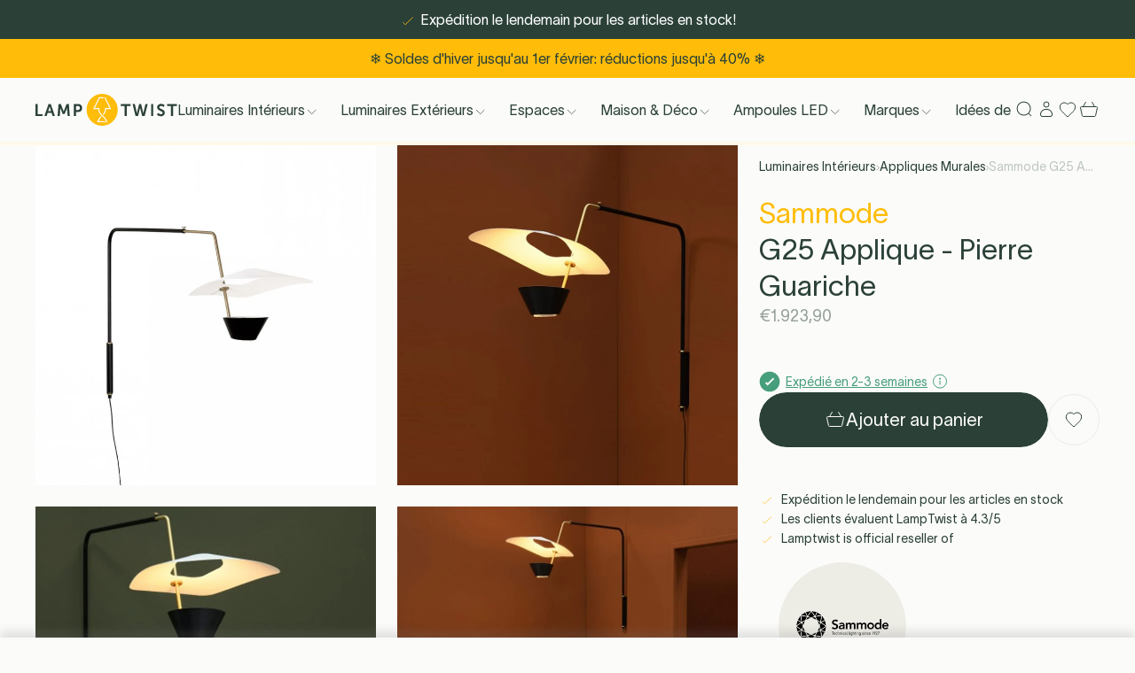

--- FILE ---
content_type: text/html; charset=utf-8
request_url: https://lamptwist.com/fr/products/sammode-g25-wall-lamp-pierre-guariche?variant=44330892919030
body_size: 84879
content:
<!doctype html>
<html class='no-js' lang='fr'>
  <head>

<title>Sammode G25 Applique - Pierre Guariche</title><link rel='icon' type='image/png' href='//lamptwist.com/cdn/shop/files/Lamptwist_Logo_Icon_WhiteInner_32x32.png?v=1666106241'><meta name='description' content='Sammode G25 Applique Murale : Design en laiton élégant, lumière diffusée. ✔ Livraison gratuite vers certains pays ✔ Essai de 30 jours'><link
  rel='preload'
  as='font'
  href='//lamptwist.com/cdn/shop/t/498/assets/TWKLausanne-300.woff2'
  type='font/woff2'
  crossorigin
>

<meta charset='utf-8'>
<meta http-equiv='X-UA-Compatible' content='IE=edge'>
<meta name='viewport' content='width=device-width, initial-scale=1, maximum-scale=1'>
<meta name='theme-color' content=''>
<link rel='canonical' href='https://lamptwist.com/fr/products/sammode-g25-wall-lamp-pierre-guariche'>


<link rel='preload' href='//lamptwist.com/cdn/shop/t/498/assets/index.css?v=51135015812023562511765378171' as='style'>

<link rel='preconnect' href='https://cdn.shopify.com' crossorigin>

<meta property='og:site_name' content='LampTwist'>
<meta property='og:url' content='https://lamptwist.com/fr/products/sammode-g25-wall-lamp-pierre-guariche'>
<meta property='og:title' content='Sammode G25 Applique - Pierre Guariche'>
<meta property='og:type' content='product'>
<meta property='og:description' content='Sammode G25 Applique Murale : Design en laiton élégant, lumière diffusée. ✔ Livraison gratuite vers certains pays ✔ Essai de 30 jours'><meta property='og:image' content='http://lamptwist.com/cdn/shop/products/58829.jpg?v=1661570120'>
  <meta property='og:image:secure_url' content='https://lamptwist.com/cdn/shop/products/58829.jpg?v=1661570120'>
  <meta property='og:image:width' content='800'>
  <meta property='og:image:height' content='800'><meta
    property='og:price:amount'
    content='1.923,90'
  >
  <meta property='og:price:currency' content='EUR'><meta
    name='twitter:site'
    content='@lamptwist'
  ><meta name='twitter:card' content='summary_large_image'>
<meta name='twitter:title' content='Sammode G25 Applique - Pierre Guariche'>
<meta name='twitter:description' content='Sammode G25 Applique Murale : Design en laiton élégant, lumière diffusée. ✔ Livraison gratuite vers certains pays ✔ Essai de 30 jours'>

<!-- Create hreflangs Start --><link
  rel='alternate'
  hreflang='x-default'
  href='https://lamptwist.com/products/sammode-g25-wall-lamp-pierre-guariche'
>
<link
  rel='alternate'
  hreflang='nl'
  href='https://lamptwist.com/nl/products/sammode-g25-wall-lamp-pierre-guariche'
>
<link
  rel='alternate'
  hreflang='fr'
  href='https://lamptwist.com/fr/products/sammode-g25-wall-lamp-pierre-guariche'
>
<link
  rel='alternate'
  hreflang='en'
  href='https://lamptwist.com/products/sammode-g25-wall-lamp-pierre-guariche'
>
<!-- Create hreflangs End -->

<meta name='theme-color' content='#2B4138' media='(prefers-color-scheme: light)'>
<meta name='theme-color' content='#2B4138' media='(prefers-color-scheme: dark)'>
<link href="//lamptwist.com/cdn/shop/t/498/assets/index.css?v=51135015812023562511765378171" rel="stylesheet" type="text/css" media="all" />
<style>
  :root {
    --sale-label-bg-color: #469e7a;
    --sale-label-text-color: #ffffff;
  }
</style>
<script>
  window.Phill = {
    theme: {
      strings: {
        collection: {
          read_more: "Lire la suite",
          read_less: "Lire moins",
        },
        customer: {
          no_orders_yet: "Vous n&#39;avez pas encore passé de commande.",
          error: "Vos commandes ne peuvent pas être affichées. Veuillez réessayer plus tard."
        },
        order: {
          order_status: {
            placed: "Commande passée",
            ordered_from_brand: "Commandé auprès de la marque",
            available_in_warehouse: "Prêt en entrepôt",
            shipped: "Expédié",
            canceled: "Annulé",
            other: "Le statut ne peut pas être récupéré"
          },
          order_payment_status: {
            paid: "Payé",
            unpaid: "Unpaid",
            other: "L&#39;état des paiements ne peut être récupéré"
          }
        },
        order_detail: {
          error: "Les détails de votre commande ne peuvent pas être affichés. Veuillez réessayer plus tard.",
          expected_shipment: "Expédition prévue",
          shipment: "Date d&#39;expédition",
          order: "Commande",
          item: "article",
          items: "articles",
          item_status: {
            on_dropship: "Envoi direct du fournisseur",
            ordered_from_brand: "Commandé auprès du fournisseur",
            later_than_expected: "Retardé",
            available_in_warehouse: "Disponible en entrepôt",
            shipped: "Expédié",
            canceled: "Annulé",
            other: "Le statut ne peut pas être récupéré",
            on_dropship_info: "Cet article est expédié depuis le fournisseur à votre adresse. Pour en savoir plus, consultez notre page \u003ca href=\"\/fr\/pages\/shipping\" class=\"underline\" target=\"_blank\" title=\"Delivery (new window)\"\u003e'Expédition et livraison'\u003c\/a\u003e.",
            ordered_from_brand_info: "Nous avons commandé cet article auprès de notre fournisseur et attendons son arrivée dans notre entrepôt. Pour en savoir plus, consultez notre page \u003ca href=\"\/fr\/pages\/shipping\" class=\"underline\" target=\"_blank\" title=\"Delivery (new window)\"\u003e'Expédition et livraison'\u003c\/a\u003e.",
            later_than_expected_info: "Nous n'avons pas encore reçu l'article du fournisseur. Nous les avons contactés pour obtenir une mise à jour. Nous vous invitons à revenir ultérieurement pour plus d'informations.",
            available_in_warehouse_info: "Cet article est maintenant disponible dans notre entrepôt et mis de côté pour vous. Il sera expédié une fois que tous les articles de votre commande seront prêts.",
            shipped_info: "Cet article a été expédié à votre adresse. Vous pouvez suivre son trajet \u003ca href=\"\/fr\/pages\/shipping\" data-order-item-tracking class=\"underline\" target=\"_blank\" title=\"Tracking (new window)\"\u003eici\u003c\/a\u003e.",
            canceled_info: "Cet article a été annulé de votre commande.",
            other_info: "Le statut de cet article ne peut pas être récupéré pour le moment. Veuillez réessayer plus tard."
          }
        },
        product: {
          add_to_cart: "Ajouter au panier",
          adding_to_cart: "Ajout au panier",
          sold_out: "Épuisé",
          unavailable: "Indisponible",
          load_more: "Montrer plus ({{ amount }})",
          load_less: "Montrer moins",
          free_shipping_usp: "Livraison gratuite à partir de _amount_",
          discount_label: "-{{ discount }}% ",
          sort_by: "Trier par",
          sort_by_increasing_price: "Prix, croissant",
          sort_by_decreasing_price: "Prix, décroissant",
          sort_by_in_stock: "En stock"
        },
        newsletter: {
          already_signed_up: "This email is already signed up to the newsletter",
          email_error: "Please enter a valid email address"
        },
        cart: {
          calculated_at_checkout: "Calculé lors du paiement",
          custom_option: "Custom option",
          free: "Gratuite",
          size: "Taille:",
          remove: "Supprimer",
          quantity: "Quantité",
          empty: "Votre panier est vide. Pourquoi ne pas le remplir de nouveautés ?",
          stock_quantity: "Quantité en stock",
          stock_info: "Stock info",
          stock_text: "Texte de stock",
          item_in_stock: "En stock. Expédié le jour ouvrable suivant",
          in_stock: "En stock"
        }
      },
      links: {
        asset: "//lamptwist.com/cdn/shop/t/498/assets/XXX.XXX?163906",
        file: "//lamptwist.com/cdn/shop/files/XXX.XXX?163906"
      }
    },
    scripts: {
      tag_manager: "",
      google_optimize: ""
    },
    collection: {
      collection_labels: null,
      preselectedFilters: '',
      filterGroup: {},
    },
    routes: {
      routeUrl: "/fr",
      cart: "/fr/cart",
      cartAdd: "/fr/cart/add",
      cartChange: "/fr/cart/change",
      cartUpdate: "/fr/cart/update",
      cartClear: "/fr/cart/clear"
    },
    cart: {
      total_price: 0,
      line_items: 0
    },
    money_format: "€{{amount_with_comma_separator}}",
    money_separator: ".",
    money_iso: 'EUR',
    locale: {"shop_locale":{"locale":"fr","enabled":true,"primary":false,"published":true}},
    design_mode: false,
    wishlist: null,
    customer: null,
    wishlist_endpoint: "https:\/\/shopify-wishist-lamptwist.vercel.app",
  }
</script>
<script data-script-head>
  const wishlistObject = JSON.parse(localStorage.getItem('askphill_wishlist'));
  const activeWishlistProducts = Object.entries(wishlistObject.items).reduce((acc, [key, val]) => {
    if (val.inWishlist) acc.push(key);
    return acc;
  }, []);
  if (activeWishlistProducts.length) {
    const style = document.createElement('style');
    style.innerHTML = `.wishlist { fill:#FFBD09; color:#FFBD09 }`;
    document.head.appendChild(style);
  }
</script>
<script>
  const checkAnnouncement = index => {
    const value = `announcement-${index}`;
    return localStorage.getItem(value);
  };
  for (let i = 1; i <= 1; i++) {
    if (checkAnnouncement(i)) {
      const style = document.createElement('style');
      style.innerHTML = `.announcement-${i} { display:none;}`;
      document.head.appendChild(style);
    }
  }
</script>
<!-- BEGIN app block: shopify://apps/stape-conversion-tracking/blocks/gtm/7e13c847-7971-409d-8fe0-29ec14d5f048 --><script>
  window.lsData = {};
  window.dataLayer = window.dataLayer || [];
  window.addEventListener("message", (event) => {
    if (event.data?.event) {
      window.dataLayer.push(event.data);
    }
  });
  window.dataShopStape = {
    shop: "lamptwist.com",
    shopId: "65926463734",
  }
</script>

<!-- END app block --><!-- BEGIN app block: shopify://apps/klaviyo-email-marketing-sms/blocks/klaviyo-onsite-embed/2632fe16-c075-4321-a88b-50b567f42507 -->












  <script async src="https://static.klaviyo.com/onsite/js/RXFy2Y/klaviyo.js?company_id=RXFy2Y"></script>
  <script>!function(){if(!window.klaviyo){window._klOnsite=window._klOnsite||[];try{window.klaviyo=new Proxy({},{get:function(n,i){return"push"===i?function(){var n;(n=window._klOnsite).push.apply(n,arguments)}:function(){for(var n=arguments.length,o=new Array(n),w=0;w<n;w++)o[w]=arguments[w];var t="function"==typeof o[o.length-1]?o.pop():void 0,e=new Promise((function(n){window._klOnsite.push([i].concat(o,[function(i){t&&t(i),n(i)}]))}));return e}}})}catch(n){window.klaviyo=window.klaviyo||[],window.klaviyo.push=function(){var n;(n=window._klOnsite).push.apply(n,arguments)}}}}();</script>

  
    <script id="viewed_product">
      if (item == null) {
        var _learnq = _learnq || [];

        var MetafieldReviews = null
        var MetafieldYotpoRating = null
        var MetafieldYotpoCount = null
        var MetafieldLooxRating = null
        var MetafieldLooxCount = null
        var okendoProduct = null
        var okendoProductReviewCount = null
        var okendoProductReviewAverageValue = null
        try {
          // The following fields are used for Customer Hub recently viewed in order to add reviews.
          // This information is not part of __kla_viewed. Instead, it is part of __kla_viewed_reviewed_items
          MetafieldReviews = {};
          MetafieldYotpoRating = null
          MetafieldYotpoCount = null
          MetafieldLooxRating = null
          MetafieldLooxCount = null

          okendoProduct = null
          // If the okendo metafield is not legacy, it will error, which then requires the new json formatted data
          if (okendoProduct && 'error' in okendoProduct) {
            okendoProduct = null
          }
          okendoProductReviewCount = okendoProduct ? okendoProduct.reviewCount : null
          okendoProductReviewAverageValue = okendoProduct ? okendoProduct.reviewAverageValue : null
        } catch (error) {
          console.error('Error in Klaviyo onsite reviews tracking:', error);
        }

        var item = {
          Name: "Sammode G25 Applique - Pierre Guariche",
          ProductID: 7812278354166,
          Categories: ["All","Appliques Murales","Brands \u003e Sammode","Designer \u003e Pierre Guariche","Lampes IP20","Luminaires Intérieurs","Offre de Saint-Valentin","Presidents Day Sale","Soldes d'été"],
          ImageURL: "https://lamptwist.com/cdn/shop/products/58829_grande.jpg?v=1661570120",
          URL: "https://lamptwist.com/fr/products/sammode-g25-wall-lamp-pierre-guariche",
          Brand: "Sammode",
          Price: "€1.923,90",
          Value: "1.923,90",
          CompareAtPrice: "€1.923,90"
        };
        _learnq.push(['track', 'Viewed Product', item]);
        _learnq.push(['trackViewedItem', {
          Title: item.Name,
          ItemId: item.ProductID,
          Categories: item.Categories,
          ImageUrl: item.ImageURL,
          Url: item.URL,
          Metadata: {
            Brand: item.Brand,
            Price: item.Price,
            Value: item.Value,
            CompareAtPrice: item.CompareAtPrice
          },
          metafields:{
            reviews: MetafieldReviews,
            yotpo:{
              rating: MetafieldYotpoRating,
              count: MetafieldYotpoCount,
            },
            loox:{
              rating: MetafieldLooxRating,
              count: MetafieldLooxCount,
            },
            okendo: {
              rating: okendoProductReviewAverageValue,
              count: okendoProductReviewCount,
            }
          }
        }]);
      }
    </script>
  




  <script>
    window.klaviyoReviewsProductDesignMode = false
  </script>







<!-- END app block --><script src="https://cdn.shopify.com/extensions/019b8ed3-90b4-7b95-8e01-aa6b35f1be2e/stape-remix-29/assets/widget.js" type="text/javascript" defer="defer"></script>
<script src="https://cdn.shopify.com/extensions/019b0ca3-aa13-7aa2-a0b4-6cb667a1f6f7/essential-countdown-timer-55/assets/countdown_timer_essential_apps.min.js" type="text/javascript" defer="defer"></script>
<link href="https://monorail-edge.shopifysvc.com" rel="dns-prefetch">
<script>(function(){if ("sendBeacon" in navigator && "performance" in window) {try {var session_token_from_headers = performance.getEntriesByType('navigation')[0].serverTiming.find(x => x.name == '_s').description;} catch {var session_token_from_headers = undefined;}var session_cookie_matches = document.cookie.match(/_shopify_s=([^;]*)/);var session_token_from_cookie = session_cookie_matches && session_cookie_matches.length === 2 ? session_cookie_matches[1] : "";var session_token = session_token_from_headers || session_token_from_cookie || "";function handle_abandonment_event(e) {var entries = performance.getEntries().filter(function(entry) {return /monorail-edge.shopifysvc.com/.test(entry.name);});if (!window.abandonment_tracked && entries.length === 0) {window.abandonment_tracked = true;var currentMs = Date.now();var navigation_start = performance.timing.navigationStart;var payload = {shop_id: 65926463734,url: window.location.href,navigation_start,duration: currentMs - navigation_start,session_token,page_type: "product"};window.navigator.sendBeacon("https://monorail-edge.shopifysvc.com/v1/produce", JSON.stringify({schema_id: "online_store_buyer_site_abandonment/1.1",payload: payload,metadata: {event_created_at_ms: currentMs,event_sent_at_ms: currentMs}}));}}window.addEventListener('pagehide', handle_abandonment_event);}}());</script>
<script id="web-pixels-manager-setup">(function e(e,d,r,n,o){if(void 0===o&&(o={}),!Boolean(null===(a=null===(i=window.Shopify)||void 0===i?void 0:i.analytics)||void 0===a?void 0:a.replayQueue)){var i,a;window.Shopify=window.Shopify||{};var t=window.Shopify;t.analytics=t.analytics||{};var s=t.analytics;s.replayQueue=[],s.publish=function(e,d,r){return s.replayQueue.push([e,d,r]),!0};try{self.performance.mark("wpm:start")}catch(e){}var l=function(){var e={modern:/Edge?\/(1{2}[4-9]|1[2-9]\d|[2-9]\d{2}|\d{4,})\.\d+(\.\d+|)|Firefox\/(1{2}[4-9]|1[2-9]\d|[2-9]\d{2}|\d{4,})\.\d+(\.\d+|)|Chrom(ium|e)\/(9{2}|\d{3,})\.\d+(\.\d+|)|(Maci|X1{2}).+ Version\/(15\.\d+|(1[6-9]|[2-9]\d|\d{3,})\.\d+)([,.]\d+|)( \(\w+\)|)( Mobile\/\w+|) Safari\/|Chrome.+OPR\/(9{2}|\d{3,})\.\d+\.\d+|(CPU[ +]OS|iPhone[ +]OS|CPU[ +]iPhone|CPU IPhone OS|CPU iPad OS)[ +]+(15[._]\d+|(1[6-9]|[2-9]\d|\d{3,})[._]\d+)([._]\d+|)|Android:?[ /-](13[3-9]|1[4-9]\d|[2-9]\d{2}|\d{4,})(\.\d+|)(\.\d+|)|Android.+Firefox\/(13[5-9]|1[4-9]\d|[2-9]\d{2}|\d{4,})\.\d+(\.\d+|)|Android.+Chrom(ium|e)\/(13[3-9]|1[4-9]\d|[2-9]\d{2}|\d{4,})\.\d+(\.\d+|)|SamsungBrowser\/([2-9]\d|\d{3,})\.\d+/,legacy:/Edge?\/(1[6-9]|[2-9]\d|\d{3,})\.\d+(\.\d+|)|Firefox\/(5[4-9]|[6-9]\d|\d{3,})\.\d+(\.\d+|)|Chrom(ium|e)\/(5[1-9]|[6-9]\d|\d{3,})\.\d+(\.\d+|)([\d.]+$|.*Safari\/(?![\d.]+ Edge\/[\d.]+$))|(Maci|X1{2}).+ Version\/(10\.\d+|(1[1-9]|[2-9]\d|\d{3,})\.\d+)([,.]\d+|)( \(\w+\)|)( Mobile\/\w+|) Safari\/|Chrome.+OPR\/(3[89]|[4-9]\d|\d{3,})\.\d+\.\d+|(CPU[ +]OS|iPhone[ +]OS|CPU[ +]iPhone|CPU IPhone OS|CPU iPad OS)[ +]+(10[._]\d+|(1[1-9]|[2-9]\d|\d{3,})[._]\d+)([._]\d+|)|Android:?[ /-](13[3-9]|1[4-9]\d|[2-9]\d{2}|\d{4,})(\.\d+|)(\.\d+|)|Mobile Safari.+OPR\/([89]\d|\d{3,})\.\d+\.\d+|Android.+Firefox\/(13[5-9]|1[4-9]\d|[2-9]\d{2}|\d{4,})\.\d+(\.\d+|)|Android.+Chrom(ium|e)\/(13[3-9]|1[4-9]\d|[2-9]\d{2}|\d{4,})\.\d+(\.\d+|)|Android.+(UC? ?Browser|UCWEB|U3)[ /]?(15\.([5-9]|\d{2,})|(1[6-9]|[2-9]\d|\d{3,})\.\d+)\.\d+|SamsungBrowser\/(5\.\d+|([6-9]|\d{2,})\.\d+)|Android.+MQ{2}Browser\/(14(\.(9|\d{2,})|)|(1[5-9]|[2-9]\d|\d{3,})(\.\d+|))(\.\d+|)|K[Aa][Ii]OS\/(3\.\d+|([4-9]|\d{2,})\.\d+)(\.\d+|)/},d=e.modern,r=e.legacy,n=navigator.userAgent;return n.match(d)?"modern":n.match(r)?"legacy":"unknown"}(),u="modern"===l?"modern":"legacy",c=(null!=n?n:{modern:"",legacy:""})[u],f=function(e){return[e.baseUrl,"/wpm","/b",e.hashVersion,"modern"===e.buildTarget?"m":"l",".js"].join("")}({baseUrl:d,hashVersion:r,buildTarget:u}),m=function(e){var d=e.version,r=e.bundleTarget,n=e.surface,o=e.pageUrl,i=e.monorailEndpoint;return{emit:function(e){var a=e.status,t=e.errorMsg,s=(new Date).getTime(),l=JSON.stringify({metadata:{event_sent_at_ms:s},events:[{schema_id:"web_pixels_manager_load/3.1",payload:{version:d,bundle_target:r,page_url:o,status:a,surface:n,error_msg:t},metadata:{event_created_at_ms:s}}]});if(!i)return console&&console.warn&&console.warn("[Web Pixels Manager] No Monorail endpoint provided, skipping logging."),!1;try{return self.navigator.sendBeacon.bind(self.navigator)(i,l)}catch(e){}var u=new XMLHttpRequest;try{return u.open("POST",i,!0),u.setRequestHeader("Content-Type","text/plain"),u.send(l),!0}catch(e){return console&&console.warn&&console.warn("[Web Pixels Manager] Got an unhandled error while logging to Monorail."),!1}}}}({version:r,bundleTarget:l,surface:e.surface,pageUrl:self.location.href,monorailEndpoint:e.monorailEndpoint});try{o.browserTarget=l,function(e){var d=e.src,r=e.async,n=void 0===r||r,o=e.onload,i=e.onerror,a=e.sri,t=e.scriptDataAttributes,s=void 0===t?{}:t,l=document.createElement("script"),u=document.querySelector("head"),c=document.querySelector("body");if(l.async=n,l.src=d,a&&(l.integrity=a,l.crossOrigin="anonymous"),s)for(var f in s)if(Object.prototype.hasOwnProperty.call(s,f))try{l.dataset[f]=s[f]}catch(e){}if(o&&l.addEventListener("load",o),i&&l.addEventListener("error",i),u)u.appendChild(l);else{if(!c)throw new Error("Did not find a head or body element to append the script");c.appendChild(l)}}({src:f,async:!0,onload:function(){if(!function(){var e,d;return Boolean(null===(d=null===(e=window.Shopify)||void 0===e?void 0:e.analytics)||void 0===d?void 0:d.initialized)}()){var d=window.webPixelsManager.init(e)||void 0;if(d){var r=window.Shopify.analytics;r.replayQueue.forEach((function(e){var r=e[0],n=e[1],o=e[2];d.publishCustomEvent(r,n,o)})),r.replayQueue=[],r.publish=d.publishCustomEvent,r.visitor=d.visitor,r.initialized=!0}}},onerror:function(){return m.emit({status:"failed",errorMsg:"".concat(f," has failed to load")})},sri:function(e){var d=/^sha384-[A-Za-z0-9+/=]+$/;return"string"==typeof e&&d.test(e)}(c)?c:"",scriptDataAttributes:o}),m.emit({status:"loading"})}catch(e){m.emit({status:"failed",errorMsg:(null==e?void 0:e.message)||"Unknown error"})}}})({shopId: 65926463734,storefrontBaseUrl: "https://lamptwist.com",extensionsBaseUrl: "https://extensions.shopifycdn.com/cdn/shopifycloud/web-pixels-manager",monorailEndpoint: "https://monorail-edge.shopifysvc.com/unstable/produce_batch",surface: "storefront-renderer",enabledBetaFlags: ["2dca8a86","a0d5f9d2"],webPixelsConfigList: [{"id":"3024847191","configuration":"{\"accountID\":\"RXFy2Y\",\"webPixelConfig\":\"eyJlbmFibGVBZGRlZFRvQ2FydEV2ZW50cyI6IHRydWV9\"}","eventPayloadVersion":"v1","runtimeContext":"STRICT","scriptVersion":"524f6c1ee37bacdca7657a665bdca589","type":"APP","apiClientId":123074,"privacyPurposes":["ANALYTICS","MARKETING"],"dataSharingAdjustments":{"protectedCustomerApprovalScopes":["read_customer_address","read_customer_email","read_customer_name","read_customer_personal_data","read_customer_phone"]}},{"id":"518422871","configuration":"{\"accountID\":\"65926463734\"}","eventPayloadVersion":"v1","runtimeContext":"STRICT","scriptVersion":"c0a2ceb098b536858278d481fbeefe60","type":"APP","apiClientId":10250649601,"privacyPurposes":[],"dataSharingAdjustments":{"protectedCustomerApprovalScopes":["read_customer_address","read_customer_email","read_customer_name","read_customer_personal_data","read_customer_phone"]}},{"id":"92471639","eventPayloadVersion":"1","runtimeContext":"LAX","scriptVersion":"13","type":"CUSTOM","privacyPurposes":[],"name":"Conversion Booster"},{"id":"145523031","eventPayloadVersion":"1","runtimeContext":"LAX","scriptVersion":"2","type":"CUSTOM","privacyPurposes":[],"name":"GTM Datalayer"},{"id":"219480407","eventPayloadVersion":"1","runtimeContext":"LAX","scriptVersion":"1","type":"CUSTOM","privacyPurposes":[],"name":"PM - Microsoft Bing"},{"id":"shopify-app-pixel","configuration":"{}","eventPayloadVersion":"v1","runtimeContext":"STRICT","scriptVersion":"0450","apiClientId":"shopify-pixel","type":"APP","privacyPurposes":["ANALYTICS","MARKETING"]},{"id":"shopify-custom-pixel","eventPayloadVersion":"v1","runtimeContext":"LAX","scriptVersion":"0450","apiClientId":"shopify-pixel","type":"CUSTOM","privacyPurposes":["ANALYTICS","MARKETING"]}],isMerchantRequest: false,initData: {"shop":{"name":"LampTwist","paymentSettings":{"currencyCode":"EUR"},"myshopifyDomain":"lamptwist-live.myshopify.com","countryCode":"BE","storefrontUrl":"https:\/\/lamptwist.com\/fr"},"customer":null,"cart":null,"checkout":null,"productVariants":[{"price":{"amount":1923.9,"currencyCode":"EUR"},"product":{"title":"Sammode G25 Applique - Pierre Guariche","vendor":"Sammode","id":"7812278354166","untranslatedTitle":"Sammode G25 Applique - Pierre Guariche","url":"\/fr\/products\/sammode-g25-wall-lamp-pierre-guariche","type":""},"id":"44330892919030","image":{"src":"\/\/lamptwist.com\/cdn\/shop\/products\/58829.jpg?v=1661570120"},"sku":"SGWL-PG-0133534","title":"Default Title","untranslatedTitle":"Default Title"}],"purchasingCompany":null},},"https://lamptwist.com/cdn","cd383123w9549d7e6pcdbda493m4fa997b6",{"modern":"","legacy":""},{"shopId":"65926463734","storefrontBaseUrl":"https:\/\/lamptwist.com","extensionBaseUrl":"https:\/\/extensions.shopifycdn.com\/cdn\/shopifycloud\/web-pixels-manager","surface":"storefront-renderer","enabledBetaFlags":"[\"2dca8a86\", \"a0d5f9d2\"]","isMerchantRequest":"false","hashVersion":"cd383123w9549d7e6pcdbda493m4fa997b6","publish":"custom","events":"[[\"page_viewed\",{}],[\"product_viewed\",{\"productVariant\":{\"price\":{\"amount\":1923.9,\"currencyCode\":\"EUR\"},\"product\":{\"title\":\"Sammode G25 Applique - Pierre Guariche\",\"vendor\":\"Sammode\",\"id\":\"7812278354166\",\"untranslatedTitle\":\"Sammode G25 Applique - Pierre Guariche\",\"url\":\"\/fr\/products\/sammode-g25-wall-lamp-pierre-guariche\",\"type\":\"\"},\"id\":\"44330892919030\",\"image\":{\"src\":\"\/\/lamptwist.com\/cdn\/shop\/products\/58829.jpg?v=1661570120\"},\"sku\":\"SGWL-PG-0133534\",\"title\":\"Default Title\",\"untranslatedTitle\":\"Default Title\"}}]]"});</script><script>
  window.ShopifyAnalytics = window.ShopifyAnalytics || {};
  window.ShopifyAnalytics.meta = window.ShopifyAnalytics.meta || {};
  window.ShopifyAnalytics.meta.currency = 'EUR';
  var meta = {"product":{"id":7812278354166,"gid":"gid:\/\/shopify\/Product\/7812278354166","vendor":"Sammode","type":"","handle":"sammode-g25-wall-lamp-pierre-guariche","variants":[{"id":44330892919030,"price":192390,"name":"Sammode G25 Applique - Pierre Guariche","public_title":null,"sku":"SGWL-PG-0133534"}],"remote":false},"page":{"pageType":"product","resourceType":"product","resourceId":7812278354166,"requestId":"0ea8c433-c6c0-42c1-8bdf-55b0a09dfe72-1767715246"}};
  for (var attr in meta) {
    window.ShopifyAnalytics.meta[attr] = meta[attr];
  }
</script>
<script class="analytics">
  (function () {
    var customDocumentWrite = function(content) {
      var jquery = null;

      if (window.jQuery) {
        jquery = window.jQuery;
      } else if (window.Checkout && window.Checkout.$) {
        jquery = window.Checkout.$;
      }

      if (jquery) {
        jquery('body').append(content);
      }
    };

    var hasLoggedConversion = function(token) {
      if (token) {
        return document.cookie.indexOf('loggedConversion=' + token) !== -1;
      }
      return false;
    }

    var setCookieIfConversion = function(token) {
      if (token) {
        var twoMonthsFromNow = new Date(Date.now());
        twoMonthsFromNow.setMonth(twoMonthsFromNow.getMonth() + 2);

        document.cookie = 'loggedConversion=' + token + '; expires=' + twoMonthsFromNow;
      }
    }

    var trekkie = window.ShopifyAnalytics.lib = window.trekkie = window.trekkie || [];
    if (trekkie.integrations) {
      return;
    }
    trekkie.methods = [
      'identify',
      'page',
      'ready',
      'track',
      'trackForm',
      'trackLink'
    ];
    trekkie.factory = function(method) {
      return function() {
        var args = Array.prototype.slice.call(arguments);
        args.unshift(method);
        trekkie.push(args);
        return trekkie;
      };
    };
    for (var i = 0; i < trekkie.methods.length; i++) {
      var key = trekkie.methods[i];
      trekkie[key] = trekkie.factory(key);
    }
    trekkie.load = function(config) {
      trekkie.config = config || {};
      trekkie.config.initialDocumentCookie = document.cookie;
      var first = document.getElementsByTagName('script')[0];
      var script = document.createElement('script');
      script.type = 'text/javascript';
      script.onerror = function(e) {
        var scriptFallback = document.createElement('script');
        scriptFallback.type = 'text/javascript';
        scriptFallback.onerror = function(error) {
                var Monorail = {
      produce: function produce(monorailDomain, schemaId, payload) {
        var currentMs = new Date().getTime();
        var event = {
          schema_id: schemaId,
          payload: payload,
          metadata: {
            event_created_at_ms: currentMs,
            event_sent_at_ms: currentMs
          }
        };
        return Monorail.sendRequest("https://" + monorailDomain + "/v1/produce", JSON.stringify(event));
      },
      sendRequest: function sendRequest(endpointUrl, payload) {
        // Try the sendBeacon API
        if (window && window.navigator && typeof window.navigator.sendBeacon === 'function' && typeof window.Blob === 'function' && !Monorail.isIos12()) {
          var blobData = new window.Blob([payload], {
            type: 'text/plain'
          });

          if (window.navigator.sendBeacon(endpointUrl, blobData)) {
            return true;
          } // sendBeacon was not successful

        } // XHR beacon

        var xhr = new XMLHttpRequest();

        try {
          xhr.open('POST', endpointUrl);
          xhr.setRequestHeader('Content-Type', 'text/plain');
          xhr.send(payload);
        } catch (e) {
          console.log(e);
        }

        return false;
      },
      isIos12: function isIos12() {
        return window.navigator.userAgent.lastIndexOf('iPhone; CPU iPhone OS 12_') !== -1 || window.navigator.userAgent.lastIndexOf('iPad; CPU OS 12_') !== -1;
      }
    };
    Monorail.produce('monorail-edge.shopifysvc.com',
      'trekkie_storefront_load_errors/1.1',
      {shop_id: 65926463734,
      theme_id: 190438080855,
      app_name: "storefront",
      context_url: window.location.href,
      source_url: "//lamptwist.com/cdn/s/trekkie.storefront.8f32c7f0b513e73f3235c26245676203e1209161.min.js"});

        };
        scriptFallback.async = true;
        scriptFallback.src = '//lamptwist.com/cdn/s/trekkie.storefront.8f32c7f0b513e73f3235c26245676203e1209161.min.js';
        first.parentNode.insertBefore(scriptFallback, first);
      };
      script.async = true;
      script.src = '//lamptwist.com/cdn/s/trekkie.storefront.8f32c7f0b513e73f3235c26245676203e1209161.min.js';
      first.parentNode.insertBefore(script, first);
    };
    trekkie.load(
      {"Trekkie":{"appName":"storefront","development":false,"defaultAttributes":{"shopId":65926463734,"isMerchantRequest":null,"themeId":190438080855,"themeCityHash":"852484248545304934","contentLanguage":"fr","currency":"EUR"},"isServerSideCookieWritingEnabled":true,"monorailRegion":"shop_domain","enabledBetaFlags":["65f19447"]},"Session Attribution":{},"S2S":{"facebookCapiEnabled":false,"source":"trekkie-storefront-renderer","apiClientId":580111}}
    );

    var loaded = false;
    trekkie.ready(function() {
      if (loaded) return;
      loaded = true;

      window.ShopifyAnalytics.lib = window.trekkie;

      var originalDocumentWrite = document.write;
      document.write = customDocumentWrite;
      try { window.ShopifyAnalytics.merchantGoogleAnalytics.call(this); } catch(error) {};
      document.write = originalDocumentWrite;

      window.ShopifyAnalytics.lib.page(null,{"pageType":"product","resourceType":"product","resourceId":7812278354166,"requestId":"0ea8c433-c6c0-42c1-8bdf-55b0a09dfe72-1767715246","shopifyEmitted":true});

      var match = window.location.pathname.match(/checkouts\/(.+)\/(thank_you|post_purchase)/)
      var token = match? match[1]: undefined;
      if (!hasLoggedConversion(token)) {
        setCookieIfConversion(token);
        window.ShopifyAnalytics.lib.track("Viewed Product",{"currency":"EUR","variantId":44330892919030,"productId":7812278354166,"productGid":"gid:\/\/shopify\/Product\/7812278354166","name":"Sammode G25 Applique - Pierre Guariche","price":"1923.90","sku":"SGWL-PG-0133534","brand":"Sammode","variant":null,"category":"","nonInteraction":true,"remote":false},undefined,undefined,{"shopifyEmitted":true});
      window.ShopifyAnalytics.lib.track("monorail:\/\/trekkie_storefront_viewed_product\/1.1",{"currency":"EUR","variantId":44330892919030,"productId":7812278354166,"productGid":"gid:\/\/shopify\/Product\/7812278354166","name":"Sammode G25 Applique - Pierre Guariche","price":"1923.90","sku":"SGWL-PG-0133534","brand":"Sammode","variant":null,"category":"","nonInteraction":true,"remote":false,"referer":"https:\/\/lamptwist.com\/fr\/products\/sammode-g25-wall-lamp-pierre-guariche?variant=44330892919030"});
      }
    });


        var eventsListenerScript = document.createElement('script');
        eventsListenerScript.async = true;
        eventsListenerScript.src = "//lamptwist.com/cdn/shopifycloud/storefront/assets/shop_events_listener-3da45d37.js";
        document.getElementsByTagName('head')[0].appendChild(eventsListenerScript);

})();</script>
<script
  defer
  src="https://lamptwist.com/cdn/shopifycloud/perf-kit/shopify-perf-kit-3.0.0.min.js"
  data-application="storefront-renderer"
  data-shop-id="65926463734"
  data-render-region="gcp-us-east1"
  data-page-type="product"
  data-theme-instance-id="190438080855"
  data-theme-name="Lamptwist"
  data-theme-version="1.0.0"
  data-monorail-region="shop_domain"
  data-resource-timing-sampling-rate="10"
  data-shs="true"
  data-shs-beacon="true"
  data-shs-export-with-fetch="true"
  data-shs-logs-sample-rate="1"
  data-shs-beacon-endpoint="https://lamptwist.com/api/collect"
></script>
</head>

  <body
    class='min-h-screen focus-none min-w-[320px] bg-beige-light text-green-deep font-lausanne'
    data-component='toggleBodyScroll'
  ><div id="shopify-section-cart-shipping-zones" class="shopify-section"><script data-shipping-zones type='text/template'>
  {
    "zones": [{"countries": ["be","nl","fr","de","lu"],
            "free_shipping":7500},{"countries": ["ie","it","pt","es","at"],
            "free_shipping":30000},{"countries": ["sk","si"],
            "free_shipping":35000},{"countries": ["fi"],
            "free_shipping":50000},{"countries": ["gr","hr"],
            "free_shipping":60000},{"countries": ["cy","lv","lt","mc"],
            "free_shipping":100000},{"countries": ["bg","mt","ad","gi"],
            "free_shipping":120000},{"countries": ["gb"],
            "free_shipping":35000},{"countries": ["dk"],
            "free_shipping":220000},{"countries": ["ch"],
            "free_shipping":60000},{"countries": ["ca"],
            "free_shipping":175000},{"countries": ["no"],
            "free_shipping":700000},{"countries": ["pl"],
            "free_shipping":130000},{"countries": ["cz"],
            "free_shipping":750000},{"countries": ["se"],
            "free_shipping":580000},{"countries": ["hu"],
            "free_shipping":14000000}]
  }
</script>


</div><a
  tabindex='1'
  class='fixed m-8 p-4 bg-white shadow-xl opacity-0 translate-y-4 focus:translate-y-0 duration-300 focus:opacity-100 transition-all z-50 pointer-events-none focus:pointer-events-auto'
  href='#MainContent'
>Passer au texte</a>
<div id="shopify-section-announcement-bar" class="shopify-section"><section data-accouncement-wrapper data-component='announcementbar'><div
      class='bg-green-deep  relative overflow-x-hidden overflow-y-hidden flex w-full no-scrollbar flex-col items-stretch h-7 lg:h-11 pr-0'
    >
      <div
        data-speed='5000'
        class='transition-all flex flex-col duration-[750ms] lg:duration-1000'
        data-slider
      ><div
            data-item
            class='flex items-center justify-center w-screen h-7 lg:h-11 max-w-full scroll-item flex-hello'
            data-iso='default'
          >
            <p class='w-full h-full text-center flex items-center justify-center'><svg
      class='w-[1.25em] text-yellow inline-block lg:mt-[0.25em] lg:mr-1'
      fill='none'
      preserveAspectRatio='xMidYMid meet'
      xmlns='http://www.w3.org/2000/svg'
      viewBox='0 0 24 24'
    >
      <path d="M18.6006 6.55078 8.55088 16.6005l-3.15171-3.1517" stroke="currentColor"/>
    </svg>
<span class='text-white text-label-small lg:text-label-medium'>Expédition le lendemain pour les articles en stock!</span>
            </p>
          </div><div
            data-item
            class='flex items-center justify-center w-screen h-7 lg:h-11 max-w-full scroll-item flex-hello'
            data-iso='be'
          >
            <p class='w-full h-full text-center flex items-center justify-center'><svg
      class='w-[1.25em] text-yellow inline-block lg:mt-[0.25em] lg:mr-1'
      fill='none'
      preserveAspectRatio='xMidYMid meet'
      xmlns='http://www.w3.org/2000/svg'
      viewBox='0 0 24 24'
    >
      <path d="M18.6006 6.55078 8.55088 16.6005l-3.15171-3.1517" stroke="currentColor"/>
    </svg>
<span class='text-white text-label-small lg:text-label-medium'>Livraison gratuite en Belgique à partir de €75</span>
            </p>
          </div><div
            data-item
            class='flex items-center justify-center w-screen h-7 lg:h-11 max-w-full scroll-item flex-hello'
            data-iso='nl'
          >
            <p class='w-full h-full text-center flex items-center justify-center'><svg
      class='w-[1.25em] text-yellow inline-block lg:mt-[0.25em] lg:mr-1'
      fill='none'
      preserveAspectRatio='xMidYMid meet'
      xmlns='http://www.w3.org/2000/svg'
      viewBox='0 0 24 24'
    >
      <path d="M18.6006 6.55078 8.55088 16.6005l-3.15171-3.1517" stroke="currentColor"/>
    </svg>
<span class='text-white text-label-small lg:text-label-medium'>Livraison gratuite aux Pays-Bas à partir de €75</span>
            </p>
          </div><div
            data-item
            class='flex items-center justify-center w-screen h-7 lg:h-11 max-w-full scroll-item flex-hello'
            data-iso='fr'
          >
            <p class='w-full h-full text-center flex items-center justify-center'><svg
      class='w-[1.25em] text-yellow inline-block lg:mt-[0.25em] lg:mr-1'
      fill='none'
      preserveAspectRatio='xMidYMid meet'
      xmlns='http://www.w3.org/2000/svg'
      viewBox='0 0 24 24'
    >
      <path d="M18.6006 6.55078 8.55088 16.6005l-3.15171-3.1517" stroke="currentColor"/>
    </svg>
<span class='text-white text-label-small lg:text-label-medium'>Livraison gratuite en France à partir de €75</span>
            </p>
          </div><div
            data-item
            class='flex items-center justify-center w-screen h-7 lg:h-11 max-w-full scroll-item flex-hello'
            data-iso='de'
          >
            <p class='w-full h-full text-center flex items-center justify-center'><svg
      class='w-[1.25em] text-yellow inline-block lg:mt-[0.25em] lg:mr-1'
      fill='none'
      preserveAspectRatio='xMidYMid meet'
      xmlns='http://www.w3.org/2000/svg'
      viewBox='0 0 24 24'
    >
      <path d="M18.6006 6.55078 8.55088 16.6005l-3.15171-3.1517" stroke="currentColor"/>
    </svg>
<span class='text-white text-label-small lg:text-label-medium'>Livraison gratuite en Allemagne à partir de €75</span>
            </p>
          </div><div
            data-item
            class='flex items-center justify-center w-screen h-7 lg:h-11 max-w-full scroll-item flex-hello'
            data-iso='lu'
          >
            <p class='w-full h-full text-center flex items-center justify-center'><svg
      class='w-[1.25em] text-yellow inline-block lg:mt-[0.25em] lg:mr-1'
      fill='none'
      preserveAspectRatio='xMidYMid meet'
      xmlns='http://www.w3.org/2000/svg'
      viewBox='0 0 24 24'
    >
      <path d="M18.6006 6.55078 8.55088 16.6005l-3.15171-3.1517" stroke="currentColor"/>
    </svg>
<span class='text-white text-label-small lg:text-label-medium'>Livraison gratuite au Luxembourg à partir de €75</span>
            </p>
          </div><div
            data-item
            class='flex items-center justify-center w-screen h-7 lg:h-11 max-w-full scroll-item flex-hello'
            data-iso='cz'
          >
            <p class='w-full h-full text-center flex items-center justify-center'><svg
      class='w-[1.25em] text-yellow inline-block lg:mt-[0.25em] lg:mr-1'
      fill='none'
      preserveAspectRatio='xMidYMid meet'
      xmlns='http://www.w3.org/2000/svg'
      viewBox='0 0 24 24'
    >
      <path d="M18.6006 6.55078 8.55088 16.6005l-3.15171-3.1517" stroke="currentColor"/>
    </svg>
<span class='text-white text-label-small lg:text-label-medium'>Livraison gratuite vers la République tchèque à partir de €300</span>
            </p>
          </div><div
            data-item
            class='flex items-center justify-center w-screen h-7 lg:h-11 max-w-full scroll-item flex-hello'
            data-iso='dk'
          >
            <p class='w-full h-full text-center flex items-center justify-center'><svg
      class='w-[1.25em] text-yellow inline-block lg:mt-[0.25em] lg:mr-1'
      fill='none'
      preserveAspectRatio='xMidYMid meet'
      xmlns='http://www.w3.org/2000/svg'
      viewBox='0 0 24 24'
    >
      <path d="M18.6006 6.55078 8.55088 16.6005l-3.15171-3.1517" stroke="currentColor"/>
    </svg>
<span class='text-white text-label-small lg:text-label-medium'>Livraison gratuite au Danemark à partir de €300</span>
            </p>
          </div><div
            data-item
            class='flex items-center justify-center w-screen h-7 lg:h-11 max-w-full scroll-item flex-hello'
            data-iso='ie'
          >
            <p class='w-full h-full text-center flex items-center justify-center'><svg
      class='w-[1.25em] text-yellow inline-block lg:mt-[0.25em] lg:mr-1'
      fill='none'
      preserveAspectRatio='xMidYMid meet'
      xmlns='http://www.w3.org/2000/svg'
      viewBox='0 0 24 24'
    >
      <path d="M18.6006 6.55078 8.55088 16.6005l-3.15171-3.1517" stroke="currentColor"/>
    </svg>
<span class='text-white text-label-small lg:text-label-medium'>Livraison gratuite en Irlande à partir de €300</span>
            </p>
          </div><div
            data-item
            class='flex items-center justify-center w-screen h-7 lg:h-11 max-w-full scroll-item flex-hello'
            data-iso='it'
          >
            <p class='w-full h-full text-center flex items-center justify-center'><svg
      class='w-[1.25em] text-yellow inline-block lg:mt-[0.25em] lg:mr-1'
      fill='none'
      preserveAspectRatio='xMidYMid meet'
      xmlns='http://www.w3.org/2000/svg'
      viewBox='0 0 24 24'
    >
      <path d="M18.6006 6.55078 8.55088 16.6005l-3.15171-3.1517" stroke="currentColor"/>
    </svg>
<span class='text-white text-label-small lg:text-label-medium'>Livraison gratuite vers l'Italie à partir de €300</span>
            </p>
          </div><div
            data-item
            class='flex items-center justify-center w-screen h-7 lg:h-11 max-w-full scroll-item flex-hello'
            data-iso='pl'
          >
            <p class='w-full h-full text-center flex items-center justify-center'><svg
      class='w-[1.25em] text-yellow inline-block lg:mt-[0.25em] lg:mr-1'
      fill='none'
      preserveAspectRatio='xMidYMid meet'
      xmlns='http://www.w3.org/2000/svg'
      viewBox='0 0 24 24'
    >
      <path d="M18.6006 6.55078 8.55088 16.6005l-3.15171-3.1517" stroke="currentColor"/>
    </svg>
<span class='text-white text-label-small lg:text-label-medium'>Livraison gratuite en Pologne à partir de €300</span>
            </p>
          </div><div
            data-item
            class='flex items-center justify-center w-screen h-7 lg:h-11 max-w-full scroll-item flex-hello'
            data-iso='pt'
          >
            <p class='w-full h-full text-center flex items-center justify-center'><svg
      class='w-[1.25em] text-yellow inline-block lg:mt-[0.25em] lg:mr-1'
      fill='none'
      preserveAspectRatio='xMidYMid meet'
      xmlns='http://www.w3.org/2000/svg'
      viewBox='0 0 24 24'
    >
      <path d="M18.6006 6.55078 8.55088 16.6005l-3.15171-3.1517" stroke="currentColor"/>
    </svg>
<span class='text-white text-label-small lg:text-label-medium'>Livraison gratuite au Portugal à partir de €300</span>
            </p>
          </div><div
            data-item
            class='flex items-center justify-center w-screen h-7 lg:h-11 max-w-full scroll-item flex-hello'
            data-iso='es'
          >
            <p class='w-full h-full text-center flex items-center justify-center'><svg
      class='w-[1.25em] text-yellow inline-block lg:mt-[0.25em] lg:mr-1'
      fill='none'
      preserveAspectRatio='xMidYMid meet'
      xmlns='http://www.w3.org/2000/svg'
      viewBox='0 0 24 24'
    >
      <path d="M18.6006 6.55078 8.55088 16.6005l-3.15171-3.1517" stroke="currentColor"/>
    </svg>
<span class='text-white text-label-small lg:text-label-medium'>Livraison gratuite en Espagne à partir de €300</span>
            </p>
          </div><div
            data-item
            class='flex items-center justify-center w-screen h-7 lg:h-11 max-w-full scroll-item flex-hello'
            data-iso='at'
          >
            <p class='w-full h-full text-center flex items-center justify-center'><svg
      class='w-[1.25em] text-yellow inline-block lg:mt-[0.25em] lg:mr-1'
      fill='none'
      preserveAspectRatio='xMidYMid meet'
      xmlns='http://www.w3.org/2000/svg'
      viewBox='0 0 24 24'
    >
      <path d="M18.6006 6.55078 8.55088 16.6005l-3.15171-3.1517" stroke="currentColor"/>
    </svg>
<span class='text-white text-label-small lg:text-label-medium'>Livraison gratuite vers l'Autriche à partir de €300</span>
            </p>
          </div><div
            data-item
            class='flex items-center justify-center w-screen h-7 lg:h-11 max-w-full scroll-item flex-hello'
            data-iso='hu'
          >
            <p class='w-full h-full text-center flex items-center justify-center'><svg
      class='w-[1.25em] text-yellow inline-block lg:mt-[0.25em] lg:mr-1'
      fill='none'
      preserveAspectRatio='xMidYMid meet'
      xmlns='http://www.w3.org/2000/svg'
      viewBox='0 0 24 24'
    >
      <path d="M18.6006 6.55078 8.55088 16.6005l-3.15171-3.1517" stroke="currentColor"/>
    </svg>
<span class='text-white text-label-small lg:text-label-medium'>Livraison gratuite vers la Hongrie à partir de €350</span>
            </p>
          </div><div
            data-item
            class='flex items-center justify-center w-screen h-7 lg:h-11 max-w-full scroll-item flex-hello'
            data-iso='sk'
          >
            <p class='w-full h-full text-center flex items-center justify-center'><svg
      class='w-[1.25em] text-yellow inline-block lg:mt-[0.25em] lg:mr-1'
      fill='none'
      preserveAspectRatio='xMidYMid meet'
      xmlns='http://www.w3.org/2000/svg'
      viewBox='0 0 24 24'
    >
      <path d="M18.6006 6.55078 8.55088 16.6005l-3.15171-3.1517" stroke="currentColor"/>
    </svg>
<span class='text-white text-label-small lg:text-label-medium'>Livraison gratuite en Slovaquie à partir de €350</span>
            </p>
          </div><div
            data-item
            class='flex items-center justify-center w-screen h-7 lg:h-11 max-w-full scroll-item flex-hello'
            data-iso='si'
          >
            <p class='w-full h-full text-center flex items-center justify-center'><svg
      class='w-[1.25em] text-yellow inline-block lg:mt-[0.25em] lg:mr-1'
      fill='none'
      preserveAspectRatio='xMidYMid meet'
      xmlns='http://www.w3.org/2000/svg'
      viewBox='0 0 24 24'
    >
      <path d="M18.6006 6.55078 8.55088 16.6005l-3.15171-3.1517" stroke="currentColor"/>
    </svg>
<span class='text-white text-label-small lg:text-label-medium'>Livraison gratuite en Slovénie à partir de €350</span>
            </p>
          </div><div
            data-item
            class='flex items-center justify-center w-screen h-7 lg:h-11 max-w-full scroll-item flex-hello'
            data-iso='fi'
          >
            <p class='w-full h-full text-center flex items-center justify-center'><svg
      class='w-[1.25em] text-yellow inline-block lg:mt-[0.25em] lg:mr-1'
      fill='none'
      preserveAspectRatio='xMidYMid meet'
      xmlns='http://www.w3.org/2000/svg'
      viewBox='0 0 24 24'
    >
      <path d="M18.6006 6.55078 8.55088 16.6005l-3.15171-3.1517" stroke="currentColor"/>
    </svg>
<span class='text-white text-label-small lg:text-label-medium'>Livraison gratuite en Finlande à partir de €500</span>
            </p>
          </div><div
            data-item
            class='flex items-center justify-center w-screen h-7 lg:h-11 max-w-full scroll-item flex-hello'
            data-iso='se'
          >
            <p class='w-full h-full text-center flex items-center justify-center'><svg
      class='w-[1.25em] text-yellow inline-block lg:mt-[0.25em] lg:mr-1'
      fill='none'
      preserveAspectRatio='xMidYMid meet'
      xmlns='http://www.w3.org/2000/svg'
      viewBox='0 0 24 24'
    >
      <path d="M18.6006 6.55078 8.55088 16.6005l-3.15171-3.1517" stroke="currentColor"/>
    </svg>
<span class='text-white text-label-small lg:text-label-medium'>Livraison gratuite en Suède à partir de €500</span>
            </p>
          </div><div
            data-item
            class='flex items-center justify-center w-screen h-7 lg:h-11 max-w-full scroll-item flex-hello'
            data-iso='gr'
          >
            <p class='w-full h-full text-center flex items-center justify-center'><svg
      class='w-[1.25em] text-yellow inline-block lg:mt-[0.25em] lg:mr-1'
      fill='none'
      preserveAspectRatio='xMidYMid meet'
      xmlns='http://www.w3.org/2000/svg'
      viewBox='0 0 24 24'
    >
      <path d="M18.6006 6.55078 8.55088 16.6005l-3.15171-3.1517" stroke="currentColor"/>
    </svg>
<span class='text-white text-label-small lg:text-label-medium'>Livraison gratuite en Grèce à partir de €600</span>
            </p>
          </div><div
            data-item
            class='flex items-center justify-center w-screen h-7 lg:h-11 max-w-full scroll-item flex-hello'
            data-iso='no'
          >
            <p class='w-full h-full text-center flex items-center justify-center'><svg
      class='w-[1.25em] text-yellow inline-block lg:mt-[0.25em] lg:mr-1'
      fill='none'
      preserveAspectRatio='xMidYMid meet'
      xmlns='http://www.w3.org/2000/svg'
      viewBox='0 0 24 24'
    >
      <path d="M18.6006 6.55078 8.55088 16.6005l-3.15171-3.1517" stroke="currentColor"/>
    </svg>
<span class='text-white text-label-small lg:text-label-medium'>Livraison gratuite vers la Norvège à partir de €600</span>
            </p>
          </div><div
            data-item
            class='flex items-center justify-center w-screen h-7 lg:h-11 max-w-full scroll-item flex-hello'
            data-iso='ch'
          >
            <p class='w-full h-full text-center flex items-center justify-center'><svg
      class='w-[1.25em] text-yellow inline-block lg:mt-[0.25em] lg:mr-1'
      fill='none'
      preserveAspectRatio='xMidYMid meet'
      xmlns='http://www.w3.org/2000/svg'
      viewBox='0 0 24 24'
    >
      <path d="M18.6006 6.55078 8.55088 16.6005l-3.15171-3.1517" stroke="currentColor"/>
    </svg>
<span class='text-white text-label-small lg:text-label-medium'>Livraison gratuite en Suisse à partir de €600</span>
            </p>
          </div><div
            data-item
            class='flex items-center justify-center w-screen h-7 lg:h-11 max-w-full scroll-item flex-hello'
            data-iso='hr'
          >
            <p class='w-full h-full text-center flex items-center justify-center'><svg
      class='w-[1.25em] text-yellow inline-block lg:mt-[0.25em] lg:mr-1'
      fill='none'
      preserveAspectRatio='xMidYMid meet'
      xmlns='http://www.w3.org/2000/svg'
      viewBox='0 0 24 24'
    >
      <path d="M18.6006 6.55078 8.55088 16.6005l-3.15171-3.1517" stroke="currentColor"/>
    </svg>
<span class='text-white text-label-small lg:text-label-medium'>Livraison gratuite en Croatie à partir de €600</span>
            </p>
          </div><div
            data-item
            class='flex items-center justify-center w-screen h-7 lg:h-11 max-w-full scroll-item flex-hello'
            data-iso='cy'
          >
            <p class='w-full h-full text-center flex items-center justify-center'><svg
      class='w-[1.25em] text-yellow inline-block lg:mt-[0.25em] lg:mr-1'
      fill='none'
      preserveAspectRatio='xMidYMid meet'
      xmlns='http://www.w3.org/2000/svg'
      viewBox='0 0 24 24'
    >
      <path d="M18.6006 6.55078 8.55088 16.6005l-3.15171-3.1517" stroke="currentColor"/>
    </svg>
<span class='text-white text-label-small lg:text-label-medium'>Livraison gratuite à Chypre à partir de €1000</span>
            </p>
          </div><div
            data-item
            class='flex items-center justify-center w-screen h-7 lg:h-11 max-w-full scroll-item flex-hello'
            data-iso='lv'
          >
            <p class='w-full h-full text-center flex items-center justify-center'><svg
      class='w-[1.25em] text-yellow inline-block lg:mt-[0.25em] lg:mr-1'
      fill='none'
      preserveAspectRatio='xMidYMid meet'
      xmlns='http://www.w3.org/2000/svg'
      viewBox='0 0 24 24'
    >
      <path d="M18.6006 6.55078 8.55088 16.6005l-3.15171-3.1517" stroke="currentColor"/>
    </svg>
<span class='text-white text-label-small lg:text-label-medium'>Livraison gratuite en Lettonie à partir de €1000</span>
            </p>
          </div><div
            data-item
            class='flex items-center justify-center w-screen h-7 lg:h-11 max-w-full scroll-item flex-hello'
            data-iso='lt'
          >
            <p class='w-full h-full text-center flex items-center justify-center'><svg
      class='w-[1.25em] text-yellow inline-block lg:mt-[0.25em] lg:mr-1'
      fill='none'
      preserveAspectRatio='xMidYMid meet'
      xmlns='http://www.w3.org/2000/svg'
      viewBox='0 0 24 24'
    >
      <path d="M18.6006 6.55078 8.55088 16.6005l-3.15171-3.1517" stroke="currentColor"/>
    </svg>
<span class='text-white text-label-small lg:text-label-medium'>Livraison gratuite en Lituanie à partir de €1000</span>
            </p>
          </div><div
            data-item
            class='flex items-center justify-center w-screen h-7 lg:h-11 max-w-full scroll-item flex-hello'
            data-iso='mc'
          >
            <p class='w-full h-full text-center flex items-center justify-center'><svg
      class='w-[1.25em] text-yellow inline-block lg:mt-[0.25em] lg:mr-1'
      fill='none'
      preserveAspectRatio='xMidYMid meet'
      xmlns='http://www.w3.org/2000/svg'
      viewBox='0 0 24 24'
    >
      <path d="M18.6006 6.55078 8.55088 16.6005l-3.15171-3.1517" stroke="currentColor"/>
    </svg>
<span class='text-white text-label-small lg:text-label-medium'>Livraison gratuite à Monaco à partir de €1000</span>
            </p>
          </div><div
            data-item
            class='flex items-center justify-center w-screen h-7 lg:h-11 max-w-full scroll-item flex-hello'
            data-iso='bg'
          >
            <p class='w-full h-full text-center flex items-center justify-center'><svg
      class='w-[1.25em] text-yellow inline-block lg:mt-[0.25em] lg:mr-1'
      fill='none'
      preserveAspectRatio='xMidYMid meet'
      xmlns='http://www.w3.org/2000/svg'
      viewBox='0 0 24 24'
    >
      <path d="M18.6006 6.55078 8.55088 16.6005l-3.15171-3.1517" stroke="currentColor"/>
    </svg>
<span class='text-white text-label-small lg:text-label-medium'>Livraison gratuite en Bulgarie à partir de €1200</span>
            </p>
          </div><div
            data-item
            class='flex items-center justify-center w-screen h-7 lg:h-11 max-w-full scroll-item flex-hello'
            data-iso='mt'
          >
            <p class='w-full h-full text-center flex items-center justify-center'><svg
      class='w-[1.25em] text-yellow inline-block lg:mt-[0.25em] lg:mr-1'
      fill='none'
      preserveAspectRatio='xMidYMid meet'
      xmlns='http://www.w3.org/2000/svg'
      viewBox='0 0 24 24'
    >
      <path d="M18.6006 6.55078 8.55088 16.6005l-3.15171-3.1517" stroke="currentColor"/>
    </svg>
<span class='text-white text-label-small lg:text-label-medium'>Livraison gratuite à Malte à partir de €1200</span>
            </p>
          </div><div
            data-item
            class='flex items-center justify-center w-screen h-7 lg:h-11 max-w-full scroll-item flex-hello'
            data-iso='ad'
          >
            <p class='w-full h-full text-center flex items-center justify-center'><svg
      class='w-[1.25em] text-yellow inline-block lg:mt-[0.25em] lg:mr-1'
      fill='none'
      preserveAspectRatio='xMidYMid meet'
      xmlns='http://www.w3.org/2000/svg'
      viewBox='0 0 24 24'
    >
      <path d="M18.6006 6.55078 8.55088 16.6005l-3.15171-3.1517" stroke="currentColor"/>
    </svg>
<span class='text-white text-label-small lg:text-label-medium'>Livraison gratuite à Andorre à partir de €1200</span>
            </p>
          </div><div
            data-item
            class='flex items-center justify-center w-screen h-7 lg:h-11 max-w-full scroll-item flex-hello'
            data-iso='ca'
          >
            <p class='w-full h-full text-center flex items-center justify-center'><svg
      class='w-[1.25em] text-yellow inline-block lg:mt-[0.25em] lg:mr-1'
      fill='none'
      preserveAspectRatio='xMidYMid meet'
      xmlns='http://www.w3.org/2000/svg'
      viewBox='0 0 24 24'
    >
      <path d="M18.6006 6.55078 8.55088 16.6005l-3.15171-3.1517" stroke="currentColor"/>
    </svg>
<span class='text-white text-label-small lg:text-label-medium'>Livraison gratuite au Canada à partir de €1200</span>
            </p>
          </div><div
            data-item
            class='flex items-center justify-center w-screen h-7 lg:h-11 max-w-full scroll-item flex-hello'
            data-iso='gi'
          >
            <p class='w-full h-full text-center flex items-center justify-center'><svg
      class='w-[1.25em] text-yellow inline-block lg:mt-[0.25em] lg:mr-1'
      fill='none'
      preserveAspectRatio='xMidYMid meet'
      xmlns='http://www.w3.org/2000/svg'
      viewBox='0 0 24 24'
    >
      <path d="M18.6006 6.55078 8.55088 16.6005l-3.15171-3.1517" stroke="currentColor"/>
    </svg>
<span class='text-white text-label-small lg:text-label-medium'>Livraison gratuite à Gibraltar à partir de €1200</span>
            </p>
          </div><div
            data-item
            class='flex items-center justify-center w-screen h-7 lg:h-11 max-w-full scroll-item flex-hello'
            data-iso='gb'
          >
            <p class='w-full h-full text-center flex items-center justify-center'><svg
      class='w-[1.25em] text-yellow inline-block lg:mt-[0.25em] lg:mr-1'
      fill='none'
      preserveAspectRatio='xMidYMid meet'
      xmlns='http://www.w3.org/2000/svg'
      viewBox='0 0 24 24'
    >
      <path d="M18.6006 6.55078 8.55088 16.6005l-3.15171-3.1517" stroke="currentColor"/>
    </svg>
<span class='text-white text-label-small lg:text-label-medium'>Update for UK Customers 🇬🇧 Good news! We now ship all orders to the United Kingdom including UK VAT and import duties!</span>
            </p>
          </div><div
            data-item
            class='flex items-center justify-center w-screen h-7 lg:h-11 max-w-full scroll-item flex-hello'
            data-iso='gb'
          >
            <p class='w-full h-full text-center flex items-center justify-center'><svg
      class='w-[1.25em] text-yellow inline-block lg:mt-[0.25em] lg:mr-1'
      fill='none'
      preserveAspectRatio='xMidYMid meet'
      xmlns='http://www.w3.org/2000/svg'
      viewBox='0 0 24 24'
    >
      <path d="M18.6006 6.55078 8.55088 16.6005l-3.15171-3.1517" stroke="currentColor"/>
    </svg>
<span class='text-white text-label-small lg:text-label-medium'>Free shipping to United Kingdom on orders above £350</span>
            </p>
          </div></div>
    </div><div
      class='announcement-1 relative bg-yellow text-green-deep w-full items-center h-[var(--innerHeight)] open:flex closed:h-0 overflow-hidden transition-all duration-1000'
      data-static-bar
      data-bar='announcement-1'
      data-announcement-bar
    >
      <div class='relative wrapper-12-col mx-auto w-full py-1 lg:py-2.5 flex justify-center'>
        <a
          href="/fr/collections/winter-sales"
          class='text-label-small lg:text-label-medium text-center'
          data-text
        ><p>❄️ Soldes d'hiver jusqu'au 1er février: réductions jusqu'à 40% ❄️</p></a></div>
    </div></section>

</div><header id="shopify-section-header" class="shopify-section sticky top-0 left-0 z-10 pointer-events-none"><div
  data-page-handle='sammode-g25-wall-lamp-pierre-guariche'
  class=' 
    w-full z-10 bg-transparent pointer-events-auto
    transition-all duration-500 group text-white open:bg-beige-light open:text-green-deep
    
      open
    
  '
  data-component='header'
  
>
  <div data-navigation class='wrapper-full-width wrapper-desktop wrapper-mobile flex gap-2 items-center justify-center mx-auto h-14 lg:h-[4.5rem] lg:gap-8 relative'>
    <div data-container class="absolute right-0 bg-beige-light w-0 z-50 transition-all duration-500 group">
        <div class="relative bg-beige-light text-black  h-14 lg:h-[4.5rem]"> 
          <div class="ml-6 lg:ml-0 w-6 absolute cursor-pointer top-1/2 transform -translate-x-1/2 -translate-y-1/2 hidden group-is-active:block">
            
    <svg
      class=''
      viewBox='0 0 24 24'
      preserveAspectRatio='xMidYMid meet'
      fill='none'
      xmlns='http://www.w3.org/2000/svg'
    >
      <circle cx="10.5862" cy="10.5855" r="7.5" transform="rotate(-45 10.5862 10.5855)" stroke="currentColor"/><path fill="currentColor" d="m15.8896 16.5959.70710678-.70710678 2.82842713 2.82842712-.70710679.70710678z"/>
    </svg>
  

          </div> 
          <input data-input type="text" class='pl-11 lg:pl-6 w-full h-14 lg:h-[4.5rem] hidden focus:outline-none text-body-3 lg:text-heading-5 bg-beige-light group-is-active:block'>
          <button data-close class="h-full justify-center items-center w-8 cursor-pointer absolute top-1/2 left-[95.3%] transform -translate-x-1/2 -translate-y-1/2 hidden group-is-active:flex"><svg
      class='w-3'
      viewBox='0 0 10 10'
      preserveAspectRatio='xMidYMid meet'
      fill='none'
      xmlns='http://www.w3.org/2000/svg'
    >
      <path fill-rule="evenodd" clip-rule="evenodd" d="M.757365.0502526.0502578.757359 4.2929 5 .0502578 9.24264l.7071072.70711L5.00001 5.70711l4.24264 4.24264.7071-.70711L5.70711 5 9.94975.757359l-.7071-.7071064L5.00001 4.29289.757365.0502526Z" fill="currentColor"/>
    </svg>
</button>  
      </div>
    </div>
    
<div
        class='w-auto flex items-center justify-center absolute lg:relative'
        itemscope
        itemtype='http://schema.org/Organization'
      ><a data-logo href='/fr'>
        <svg
          class='w-[145px] lg:w-[160px]'
          fill='none'
          preserveAspectRatio
          viewBox='0 0 146 32'
          xmlns='http://www.w3.org/2000/svg'
        >
          <path p
            data-logo-icon
            id="icon"
            class="transition-colors duration-500 fill-white group-open:fill-yellow"
            d="M84.6107 16.099c.0605 8.6619-6.9223 15.564-15.1589 15.8867-10.1616.3978-16.4936-7.5621-16.8437-15.1076-.22-4.7499 1.3566-8.86366 4.7224-12.23495C60.0803 1.88781 63.4333.329571 67.3289.0490877 71.9816-.286392 76.0715 1.09586 79.5272 4.25267c2.9679 2.71134 5.2173 6.95523 5.0853 11.84633h-.0018Zm-11.971-.7792.0495-.0495h5.2192c-.0843-.1796-.1356-.2951-.1906-.4069-.4418-.8855-.8855-1.7691-1.3273-2.6527-1.4207-2.836-2.8397-5.67017-4.2641-8.5025-.0568-.11182-.165-.26948-.2621-.28048-.3465-.03483-.7003-.01283-1.1146-.01283 1.8057 3.60595 3.5821 7.15511 5.3878 10.76101h-4.7407c.4436 2.4969-.5243 4.4676-2.1724 6.2091.2897.2549.5537.4877.8507.7498 1.5399-1.6554 2.5353-3.5198 2.5628-5.8131l.0018-.0019Zm-6.8214-1.1512h-4.6545c.0385-.0972.0549-.1467.0788-.1925 1.5546-3.1018 3.111-6.20364 4.66-9.30912.0899-.17782.2072-.20899.3832-.20899 1.2411.0055 2.4822.00367 3.7251.00367h.4015c-.1504-.31165-.2805-.55547-.3868-.80845-.0825-.19983-.2109-.25299-.4235-.25116-1.3273.011-2.6564.011-3.9836 0-.2383-.00183-.3575.0715-.4657.28782-1.868 3.74894-3.7471 7.49243-5.6225 11.23763-.0494.099-.0879.2017-.1558.3575h5.2119c.077.55.121 1.0614.2255 1.5601.4583 2.1962 1.7855 3.8479 3.4043 5.2998 1.3217 1.1861 2.5811 2.4346 3.5436 3.9323.5005.7791.8708 1.6426 1.3199 2.5078-.0477-.0055-.0147 0 .0165 0 .2273 0 .4546-.0146.6801.0055.3117.0275.3355-.0971.2548-.3574-.5811-1.8754-1.6554-3.4575-2.9881-4.8636-1.1531-1.2154-2.4217-2.3263-3.54-3.5729-1.1512-1.2833-1.8039-2.8195-1.7489-4.5886.011-.33.0825-.6581.1247-.9881l-.0623-.0513h.0018Zm-.8396 13.2725-.0898-.1191c.4766-.7223.9221-1.4666 1.4372-2.1596.5225-.7003 1.1146-1.3492 1.7526-2.11-.132-.0935-.2768-.1907-.4143-.2952-.143-.1081-.2787-.2255-.4492-.3648-1.6902 1.8021-3.1898 3.6995-3.9506 6.1065h8.8893c-.1265-.2842-.2511-.5206-.3391-.77-.0789-.2218-.2108-.275-.4345-.275-2.0074.0019-4.0148-.0073-6.0203-.0128H64.9787Z"
          />
          <path
            id="lamp"
            class="fill-current"
            d="m 24.9741,22.222 h -2.2256 c 0.0587,-0.7828 0.1082,-1.5472 0.1742,-2.3117 0.077,-0.9111 0.1723,-1.8222 0.253,-2.7333 0.0513,-0.5738 0.088,-1.1476 0.1356,-1.7214 0.0844,-1.0083 0.176,-2.0166 0.2549,-3.0248 0.055,-0.7022 0.0934,-1.4061 0.1411,-2.1339 h 2.4437 c 0.9734,2.484 1.9524,4.9827 2.8965,7.3897 0.9404,-2.3997 1.9175,-4.9002 2.8983,-7.4044 h 2.4144 c 0.033,0.2915 0.0751,0.5738 0.0953,0.858 0.0697,0.9588 0.1283,1.9175 0.198,2.8745 0.0587,0.7864 0.1283,1.571 0.1925,2.3575 0.088,1.0944 0.1705,2.1889 0.2621,3.2833 0.0697,0.8469 0.1504,1.6939 0.2292,2.5665 h -2.2311 c -0.0458,-0.6343 -0.0879,-1.2594 -0.1374,-1.8845 -0.0807,-0.9863 -0.1724,-1.9726 -0.253,-2.9607 -0.033,-0.3941 -0.0624,-0.7901 -0.0679,-1.1843 -0.011,-0.7259 -0.0036,-1.4537 -0.0036,-2.1797 l -0.0935,-0.0055 c -0.2053,0.55 -0.3978,1.1036 -0.6196,1.6463 -0.528,1.2814 -1.1201,2.5408 -1.584,3.8442 -0.2218,0.6215 -0.5536,0.7535 -1.1237,0.6802 -0.286,-0.0367 -0.583,-0.0184 -0.8726,-0.0019 -0.22,0.011 -0.33,-0.0495 -0.4217,-0.2731 -0.6526,-1.6188 -1.3309,-3.2283 -1.989,-4.8452 -0.1467,-0.3593 -0.2512,-0.737 -0.4235,-1.1036 0,0.1045 0.0037,0.2108 0,0.3153 -0.0642,1.3034 -0.121,2.6068 -0.198,3.9103 -0.0495,0.8304 -0.1228,1.659 -0.1906,2.4876 -0.0422,0.5097 -0.0972,1.0175 -0.1485,1.5564 z m -4.9715,0.018 c -0.7461,0 -1.4482,0.0055 -2.1485,-0.0073 -0.0825,0 -0.2126,-0.077 -0.2365,-0.1448 -0.319,-0.9515 -0.6233,-1.9102 -0.9349,-2.8764 h -4.1486 c -0.3062,0.9203 -0.6178,1.8388 -0.913,2.7627 -0.0623,0.1962 -0.1448,0.2732 -0.3574,0.2695 -0.6673,-0.0128 -1.33279,-0.0055 -2.06058,-0.0055 1.41528,-4.0203 2.81398,-7.9929 4.21458,-11.971 0.737,0 1.4501,-0.0073 2.1614,0.0092 0.0916,0.0018 0.2328,0.1045 0.264,0.1925 0.4399,1.2118 0.8671,2.429 1.2924,3.6463 0.8286,2.3648 1.6536,4.7297 2.484,7.0946 0.1173,0.3373 0.2475,0.6691 0.3813,1.0284 z M 14.602,12.6578 c -0.4895,1.516 -1.0028,3.1091 -1.5216,4.7169 h 3.0175 C 15.5882,15.7651 15.0823,14.1702 14.602,12.6578 Z m 24.9312,-2.4507 c 1.5326,0 3.0432,-0.0239 4.5537,0.0091 0.7975,0.0184 1.6023,0.1338 2.2806,0.605 0.8176,0.5664 1.3896,1.3291 1.5564,2.3263 0.187,1.1146 0.1466,2.2182 -0.4528,3.2229 -0.5262,0.8836 -1.2943,1.472 -2.3154,1.6554 -0.5426,0.0971 -1.1036,0.1136 -1.6572,0.1338 -0.5812,0.022 -1.1623,0.0055 -1.7801,0.0055 v 4.0587 h -2.1852 z m 2.1925,6.0166 c 0.6508,0 1.2668,0.022 1.8809,-0.0092 0.3447,-0.0165 0.7077,-0.066 1.023,-0.1961 1.0797,-0.4455 1.2227,-1.4061 1.0577,-2.3686 C 45.6287,13.307 45.4069,12.9624 45.1795,12.6856 44.8752,12.3171 44.4151,12.2016 43.9439,12.1961 43.207,12.1869 42.47,12.1943 41.7257,12.1943 Z M 2.17054,20.3722 h 5.17885 v 1.9102 H 0 V 10.2876 h 2.17054 z"
          />
          <path
            id="twist"
            class="fill-current"
            d="m 99.9857,10.2712 c 0.7263,0 1.4173,-0.0074 2.1063,0.0091 0.092,0.0019 0.242,0.1118 0.26,0.1962 0.512,2.2365 1.007,4.4749 1.509,6.7132 0.163,0.7297 0.337,1.4575 0.502,2.1614 0.781,-3.0046 1.57,-6.0368 2.36,-9.0708 h 1.982 c 0.79,3.1 1.582,6.2073 2.313,9.0763 0.293,-1.2209 0.645,-2.6838 0.994,-4.1486 0.374,-1.5729 0.738,-3.1476 1.116,-4.7205 0.02,-0.0807 0.116,-0.2035 0.178,-0.2053 0.709,-0.0147 1.421,-0.0092 2.18,-0.0092 -0.14,0.5518 -0.268,1.0614 -0.398,1.5711 -0.57,2.2328 -1.139,4.4639 -1.711,6.6967 -0.298,1.1678 -0.601,2.3337 -0.916,3.496 -0.024,0.0861 -0.169,0.1961 -0.259,0.198 -0.724,0.0165 -1.446,0.0018 -2.17,0.0128 -0.204,0.0037 -0.246,-0.1027 -0.286,-0.264 -0.251,-0.9716 -0.515,-1.9395 -0.765,-2.9111 -0.381,-1.4831 -0.759,-2.968 -1.133,-4.4548 -0.062,-0.2456 -0.088,-0.4986 -0.124,-0.7076 -0.706,2.7425 -1.421,5.5235 -2.14,8.3173 h -2.608 C 101.98,18.253 100.985,14.2731 99.9839,10.273 Z m 32.9233,1.0669 c -0.337,0.6288 -0.662,1.2337 -0.995,1.8552 -0.624,-0.5408 -1.308,-0.9038 -2.088,-1.0138 -0.743,-0.1045 -1.46,-0.0733 -2.043,0.55 -0.399,0.4271 -0.387,1.3584 0.162,1.6646 0.737,0.4106 1.51,0.7571 2.273,1.1182 0.909,0.429 1.815,0.8543 2.418,1.7178 0.757,1.0852 0.544,3.0798 -0.38,4.0074 -0.819,0.8213 -1.782,1.1769 -2.922,1.2063 -1.08,0.0275 -2.106,-0.1467 -3.052,-0.6637 -0.416,-0.2273 -0.792,-0.5298 -1.173,-0.8176 -0.063,-0.0477 -0.107,-0.2273 -0.068,-0.2841 0.335,-0.4895 0.691,-0.9661 1.043,-1.4446 0.029,-0.0404 0.077,-0.0697 0.125,-0.11 0.584,0.528 1.233,0.9221 1.985,1.1238 0.601,0.1613 1.206,0.2126 1.806,-0.0129 0.502,-0.1888 0.795,-0.5664 0.869,-1.0779 0.067,-0.4767 -0.12,-0.8965 -0.552,-1.1348 -0.733,-0.4033 -1.472,-0.7974 -2.233,-1.1421 -0.711,-0.3226 -1.412,-0.6618 -1.978,-1.2007 -0.537,-0.5115 -0.84,-1.1531 -0.873,-1.9213 -0.031,-0.7406 0.116,-1.4244 0.532,-2.033 0.572,-0.8378 1.378,-1.3841 2.367,-1.5601 1.49,-0.26579 2.935,-0.099 4.238,0.7535 0.185,0.121 0.352,0.2713 0.537,0.418 z M 87.8594,12.1577 V 10.231 h 10.0772 v 1.9047 h -3.9158 v 10.0845 h -2.209 V 12.1595 h -3.9524 z m 53.7246,10.0754 h -2.198 V 12.1558 h -3.953 V 10.231 h 10.068 v 1.9083 h -3.919 v 10.0938 z m -20.382,-0.0074 h -2.165 V 10.2969 h 2.165 z"
          />
        </svg>
      </a></div>
    <nav
      data-desktop-menu
      class='hidden items-center w-fit mx-auto overflow-x-auto h-full text-label-medium lg:flex'
    ><a
          data-desktop-menu-button
          class='shrink-0 h-full px-1.5 xl:px-3 first:pl-0 last:pr-0 transition-opacity duration-75 flex items-center gap-1 w-fit xl:gap-2 closed:opacity-50 [&>svg]:open:-rotate-90'
          href='/fr/collections/indoor-lighting'
        >Luminaires Intérieurs<svg
      class='w-4 mt-[.2125rem] rotate-90'
      viewBox='0 0 24 24'
      preserveAspectRatio='xMidYMid meet'
      fill='none'
      xmlns='http://www.w3.org/2000/svg'
    >
      <path d="m9 5.42871 7.0711 7.07109L9 19.5708" stroke="currentColor"/>
    </svg>
</a><a
          data-desktop-menu-button
          class='shrink-0 h-full px-1.5 xl:px-3 first:pl-0 last:pr-0 transition-opacity duration-75 flex items-center gap-1 w-fit xl:gap-2 closed:opacity-50 [&>svg]:open:-rotate-90'
          href='/fr/collections/outdoor-lighting'
        >Luminaires Extérieurs<svg
      class='w-4 mt-[.2125rem] rotate-90'
      viewBox='0 0 24 24'
      preserveAspectRatio='xMidYMid meet'
      fill='none'
      xmlns='http://www.w3.org/2000/svg'
    >
      <path d="m9 5.42871 7.0711 7.07109L9 19.5708" stroke="currentColor"/>
    </svg>
</a><a
          data-desktop-menu-button
          class='shrink-0 h-full px-1.5 xl:px-3 first:pl-0 last:pr-0 transition-opacity duration-75 flex items-center gap-1 w-fit xl:gap-2 closed:opacity-50 [&>svg]:open:-rotate-90'
          href='/fr/collections/rooms'
        >Espaces<svg
      class='w-4 mt-[.2125rem] rotate-90'
      viewBox='0 0 24 24'
      preserveAspectRatio='xMidYMid meet'
      fill='none'
      xmlns='http://www.w3.org/2000/svg'
    >
      <path d="m9 5.42871 7.0711 7.07109L9 19.5708" stroke="currentColor"/>
    </svg>
</a><a
          data-desktop-menu-button
          class='shrink-0 h-full px-1.5 xl:px-3 first:pl-0 last:pr-0 transition-opacity duration-75 flex items-center gap-1 w-fit xl:gap-2 closed:opacity-50 [&>svg]:open:-rotate-90'
          href='/fr/collections/living'
        >Maison & Déco<svg
      class='w-4 mt-[.2125rem] rotate-90'
      viewBox='0 0 24 24'
      preserveAspectRatio='xMidYMid meet'
      fill='none'
      xmlns='http://www.w3.org/2000/svg'
    >
      <path d="m9 5.42871 7.0711 7.07109L9 19.5708" stroke="currentColor"/>
    </svg>
</a><a
          data-desktop-menu-button
          class='shrink-0 h-full px-1.5 xl:px-3 first:pl-0 last:pr-0 transition-opacity duration-75 flex items-center gap-1 w-fit xl:gap-2 closed:opacity-50 [&>svg]:open:-rotate-90'
          href='/fr/collections/led-bulbs'
        >Ampoules LED<svg
      class='w-4 mt-[.2125rem] rotate-90'
      viewBox='0 0 24 24'
      preserveAspectRatio='xMidYMid meet'
      fill='none'
      xmlns='http://www.w3.org/2000/svg'
    >
      <path d="m9 5.42871 7.0711 7.07109L9 19.5708" stroke="currentColor"/>
    </svg>
</a><a
          data-desktop-menu-button
          class='shrink-0 h-full px-1.5 xl:px-3 first:pl-0 last:pr-0 transition-opacity duration-75 flex items-center gap-1 w-fit xl:gap-2 closed:opacity-50 [&>svg]:open:-rotate-90'
          href='/fr/collections/brands'
        >Marques<svg
      class='w-4 mt-[.2125rem] rotate-90'
      viewBox='0 0 24 24'
      preserveAspectRatio='xMidYMid meet'
      fill='none'
      xmlns='http://www.w3.org/2000/svg'
    >
      <path d="m9 5.42871 7.0711 7.07109L9 19.5708" stroke="currentColor"/>
    </svg>
</a><a
          data-desktop-menu-button
          class='shrink-0 h-full px-1.5 xl:px-3 first:pl-0 last:pr-0 transition-opacity duration-75 flex items-center gap-1 w-fit xl:gap-2 closed:opacity-50 [&>svg]:open:-rotate-90'
          href='/fr/collections/gift-ideas'
        >Idées de cadeau<svg
      class='w-4 mt-[.2125rem] rotate-90'
      viewBox='0 0 24 24'
      preserveAspectRatio='xMidYMid meet'
      fill='none'
      xmlns='http://www.w3.org/2000/svg'
    >
      <path d="m9 5.42871 7.0711 7.07109L9 19.5708" stroke="currentColor"/>
    </svg>
</a><a
          data-desktop-menu-button
          class='shrink-0 h-full px-1.5 xl:px-3 first:pl-0 last:pr-0 transition-opacity duration-75 flex items-center gap-1 w-fit xl:gap-2 closed:opacity-50 [&>svg]:open:-rotate-90'
          href='/fr/collections/outlet'
        >Outlet<svg
      class='w-4 mt-[.2125rem] rotate-90'
      viewBox='0 0 24 24'
      preserveAspectRatio='xMidYMid meet'
      fill='none'
      xmlns='http://www.w3.org/2000/svg'
    >
      <path d="m9 5.42871 7.0711 7.07109L9 19.5708" stroke="currentColor"/>
    </svg>
</a></nav>
    
    <div class='flex w-full gap-1.5 md:gap-2 lg:w-fit lg:ml-auto'>

<button
  data-menu-button
  
    type='button'
  
  
  class='relative flex items-center justify-center after:absolute after:w-8 after:h-8 after:lg:hidden '
>
  

    <svg
      class='lg:hidden w-6'
      viewBox='0 0 24 24'
      preserveAspectRatio='xMidYMid meet'
      fill='none'
      xmlns='http://www.w3.org/2000/svg'
    >
      <path fill="currentColor" d="M3.5 12.5v-1h16v1zM3.5 18.5v-1h16v1zM3.5 6.5v-1h11v1z"/>
    </svg>
  

</button>
<div class='cursor-pointer' data-search>

<a
  
  
  
  class='relative flex items-center justify-center after:absolute after:w-8 after:h-8 after:lg:hidden '
>
  

    <svg
      class=' w-6'
      viewBox='0 0 24 24'
      preserveAspectRatio='xMidYMid meet'
      fill='none'
      xmlns='http://www.w3.org/2000/svg'
    >
      <circle cx="10.5862" cy="10.5855" r="7.5" transform="rotate(-45 10.5862 10.5855)" stroke="currentColor"/><path fill="currentColor" d="m15.8896 16.5959.70710678-.70710678 2.82842713 2.82842712-.70710679.70710678z"/>
    </svg>
  

</a>
</div>
      <div class='w-full lg:hidden'></div>

<a
  
  
  
    href='/fr/account/login'
  
  class='relative flex items-center justify-center after:absolute after:w-8 after:h-8 after:lg:hidden '
>
  

    <svg
      class='hidden lg:flex w-6'
      viewBox='0 0 24 24'
      preserveAspectRatio='xMidYMid meet'
      fill='none'
      xmlns='http://www.w3.org/2000/svg'
    >
      <path fill-rule="evenodd" clip-rule="evenodd" d="M11.3333 12C8.38781 12 6 14.3878 6 17.3333 6 18.2538 6.74619 19 7.66667 19h8.66663C17.2538 19 18 18.2538 18 17.3333 18 14.3878 15.6122 12 12.6667 12h-1.3334ZM5 17.3333C5 13.8355 7.83553 11 11.3333 11h1.3334C16.1645 11 19 13.8355 19 17.3333 19 18.8061 17.8061 20 16.3333 20H7.66667C6.19391 20 5 18.8061 5 17.3333Z" fill="currentColor"/>
      <circle cx="12" cy="6.02972" r="3" stroke="currentColor"/>
    </svg>
  

</a>
<div data-wishlist class='group'>

<a
  
  
  
    href='/fr/pages/wishlist'
  
  class='relative flex items-center justify-center after:absolute after:w-8 after:h-8 after:lg:hidden '
>
  

    <svg
      class='wishlist w-6 group-is-active:fill-yellow group-is-active:text-yellow'
      viewBox='0 0 24 24'
      preserveAspectRatio='xMidYMid meet'
      fill='none'
      xmlns='http://www.w3.org/2000/svg'
    >
      <path d="m11.9997 20-1.2568-1.1337C6.27967 14.7684 3.33301 12.109 3.33301 8.79581 3.33301 6.09257 5.41301 4 8.09948 4c1.51658 0 2.94672.69752 3.90022 1.83124C12.9532 4.69752 14.3829 4 15.8999 4c2.6868 0 4.7664 2.09257 4.7664 4.79581 0 3.31319-2.9466 5.97299-7.4099 10.07049L11.9997 20Z" stroke="currentColor"/>
    </svg>
  

</a>
</div>
      <a
        class='relative flex items-center justify-center shrink-0 after:absolute after:w-8 after:h-8 lg:after:hidden'
        href='/fr/cart'
        data-cart-button
      >
    <svg
      class='w-6'
      viewBox='0 0 24 24'
      preserveAspectRatio='xMidYMid meet'
      fill='none'
      xmlns='http://www.w3.org/2000/svg'
    >
      <path d="M19.5078 18.7169c-.1017.4576-.5075.7831-.9762.7831H5.46927c-.4687 0-.87451-.3255-.97618-.7831l-2-8.99997C2.3543 9.09242 2.82952 8.5 3.46927 8.5H20.5316c.6397 0 1.115.59242.9762 1.21693l-2 8.99997ZM5.53516 8.49986l3-5.39M18.4648 8.49986l-3-5.39" stroke="currentColor" stroke-miterlimit="10"/>
    </svg>
<span
          class=' absolute text-green-deep flex items-center justify-center -right-2 top-0 text-body-4 w-4 h-4 bg-yellow rounded-full aspect-square transition-opacity duration-500 opacity-0 active:opacity-100'
          data-cart-count
        >0</span>
        </a>
      </div>
    </div>
<div
  data-backdrop
  class='fixed hidden lg:block top-0 left-0 w-full h-full bg-green-deep pointer-events-none bg-opacity-30 -z-10 opacity-0 transition-opacity duration-500 open:opacity-100'
></div>



    <div
      data-desktop-menu-dropdown
      data-dropdown-index='0'
      class='group   hidden z-[1] lg:flex opacity-0 absolute bg-beige-light w-full pointer-events-none open:opacity-100 open:pointer-events-auto'
    >
      <div class='wrapper-desktop wrapper-full-width mx-auto wrapper-col-setup grid w-full'>
        <div
          data-desktop-menu-dropdown-content
          class='col-[_3_/_12] grid grid-cols-9 gap-6 flex items-center justify-between py-8'
        >
          <section class='self-start w-full items-center mx-auto grid  col-span-4 '>
            <nav
              style='--navRows: repeat(4,auto);;'
              class='grid w-full gap-y-2 gap-x-6 grid-cols-2 grid-rows-[var(--navRows)]'
            ><a
  href='/fr/collections/pendant-lighting'
  class='flex items-center gap-4 w-fit [&_.image]:hover:bg-yellow'
>
  <div class='relative overflow-hidden block w-12 h-12 rounded-full shrink-0 bg-beige-warm'>
    <div class='absolute inset-0'>
      <div class='image relative w-full h-full flex items-center justify-center p-2 duration-500 transition-colors'>
<picture
  
  style='--mobile-ratio: 100.0%; --desktop-ratio: 100.0%;'
  class='h-full w-full object-cover relative w-full overflow-hidden block  pt-[var(--mobile-ratio)] lg:pt-[var(--desktop-ratio)]
    
  '
>
  <source
    media='(max-width: 1024px)'
    data-source
    srcset='//lamptwist.com/cdn/shop/collections/LT_Icons_Products_Light_Pendant_light.png?v=1664280321&width=360360w,'
  >
  <source
    media='(min-width: 1024px)'
    data-source
    srcset='//lamptwist.com/cdn/shop/collections/LT_Icons_Products_Light_Pendant_light.png?v=1664280321&width=360
360w,'
  >

  <img
    
      data-src='//lamptwist.com/cdn/shop/collections/LT_Icons_Products_Light_Pendant_light_1x1.png?v=1664280321'
    
    class='peer absolute text-transparent inset-0 w-full h-full transition duration-1000 object-contain '
    alt='Suspensions'
    width='96'
    onerror="this.style.opacity='0'"
    height='96'
    
    
      loading='lazy'
    
  >
  <div class='absolute inset-0 w-full -z-[1] h-full'></div>
</picture>

</div>
    </div>
  </div>
  <p class='text-label-medium'>Suspensions</p>
</a>
<a
  href='/fr/collections/wall-lamps'
  class='flex items-center gap-4 w-fit [&_.image]:hover:bg-yellow'
>
  <div class='relative overflow-hidden block w-12 h-12 rounded-full shrink-0 bg-beige-warm'>
    <div class='absolute inset-0'>
      <div class='image relative w-full h-full flex items-center justify-center p-2 duration-500 transition-colors'>
<picture
  
  style='--mobile-ratio: 100.0%; --desktop-ratio: 100.0%;'
  class='h-full w-full object-cover relative w-full overflow-hidden block  pt-[var(--mobile-ratio)] lg:pt-[var(--desktop-ratio)]
    
  '
>
  <source
    media='(max-width: 1024px)'
    data-source
    srcset='//lamptwist.com/cdn/shop/collections/LT_Icons_Products_Light_Wall_light.png?v=1664279533&width=360360w,'
  >
  <source
    media='(min-width: 1024px)'
    data-source
    srcset='//lamptwist.com/cdn/shop/collections/LT_Icons_Products_Light_Wall_light.png?v=1664279533&width=360
360w,'
  >

  <img
    
      data-src='//lamptwist.com/cdn/shop/collections/LT_Icons_Products_Light_Wall_light_1x1.png?v=1664279533'
    
    class='peer absolute text-transparent inset-0 w-full h-full transition duration-1000 object-contain '
    alt='Appliques Murales'
    width='96'
    onerror="this.style.opacity='0'"
    height='96'
    
    
      loading='lazy'
    
  >
  <div class='absolute inset-0 w-full -z-[1] h-full'></div>
</picture>

</div>
    </div>
  </div>
  <p class='text-label-medium'>Appliques Murales</p>
</a>
<a
  href='/fr/collections/table-lamps'
  class='flex items-center gap-4 w-fit [&_.image]:hover:bg-yellow'
>
  <div class='relative overflow-hidden block w-12 h-12 rounded-full shrink-0 bg-beige-warm'>
    <div class='absolute inset-0'>
      <div class='image relative w-full h-full flex items-center justify-center p-2 duration-500 transition-colors'>
<picture
  
  style='--mobile-ratio: 100.0%; --desktop-ratio: 100.0%;'
  class='h-full w-full object-cover relative w-full overflow-hidden block  pt-[var(--mobile-ratio)] lg:pt-[var(--desktop-ratio)]
    
  '
>
  <source
    media='(max-width: 1024px)'
    data-source
    srcset='//lamptwist.com/cdn/shop/collections/LT_Icons_Products_Light_Table_light.png?v=1664279417&width=360360w,'
  >
  <source
    media='(min-width: 1024px)'
    data-source
    srcset='//lamptwist.com/cdn/shop/collections/LT_Icons_Products_Light_Table_light.png?v=1664279417&width=360
360w,'
  >

  <img
    
      data-src='//lamptwist.com/cdn/shop/collections/LT_Icons_Products_Light_Table_light_1x1.png?v=1664279417'
    
    class='peer absolute text-transparent inset-0 w-full h-full transition duration-1000 object-contain '
    alt='Lampes de Table'
    width='96'
    onerror="this.style.opacity='0'"
    height='96'
    
    
      loading='lazy'
    
  >
  <div class='absolute inset-0 w-full -z-[1] h-full'></div>
</picture>

</div>
    </div>
  </div>
  <p class='text-label-medium'>Lampes de Table</p>
</a>
<a
  href='/fr/collections/floor-lamps'
  class='flex items-center gap-4 w-fit [&_.image]:hover:bg-yellow'
>
  <div class='relative overflow-hidden block w-12 h-12 rounded-full shrink-0 bg-beige-warm'>
    <div class='absolute inset-0'>
      <div class='image relative w-full h-full flex items-center justify-center p-2 duration-500 transition-colors'>
<picture
  
  style='--mobile-ratio: 100.0%; --desktop-ratio: 100.0%;'
  class='h-full w-full object-cover relative w-full overflow-hidden block  pt-[var(--mobile-ratio)] lg:pt-[var(--desktop-ratio)]
    
  '
>
  <source
    media='(max-width: 1024px)'
    data-source
    srcset='//lamptwist.com/cdn/shop/collections/LT_Icons_Products_Light_Floor_light.png?v=1664285295&width=360360w,'
  >
  <source
    media='(min-width: 1024px)'
    data-source
    srcset='//lamptwist.com/cdn/shop/collections/LT_Icons_Products_Light_Floor_light.png?v=1664285295&width=360
360w,'
  >

  <img
    
      data-src='//lamptwist.com/cdn/shop/collections/LT_Icons_Products_Light_Floor_light_1x1.png?v=1664285295'
    
    class='peer absolute text-transparent inset-0 w-full h-full transition duration-1000 object-contain '
    alt='Lampes de Sol'
    width='96'
    onerror="this.style.opacity='0'"
    height='96'
    
    
      loading='lazy'
    
  >
  <div class='absolute inset-0 w-full -z-[1] h-full'></div>
</picture>

</div>
    </div>
  </div>
  <p class='text-label-medium'>Lampes de Sol</p>
</a>
<a
  href='/fr/collections/ceiling-lamps'
  class='flex items-center gap-4 w-fit [&_.image]:hover:bg-yellow'
>
  <div class='relative overflow-hidden block w-12 h-12 rounded-full shrink-0 bg-beige-warm'>
    <div class='absolute inset-0'>
      <div class='image relative w-full h-full flex items-center justify-center p-2 duration-500 transition-colors'>
<picture
  
  style='--mobile-ratio: 100.0%; --desktop-ratio: 100.0%;'
  class='h-full w-full object-cover relative w-full overflow-hidden block  pt-[var(--mobile-ratio)] lg:pt-[var(--desktop-ratio)]
    
  '
>
  <source
    media='(max-width: 1024px)'
    data-source
    srcset='//lamptwist.com/cdn/shop/collections/LT_Icons_Products_Light_Ceiling_light.png?v=1664285277&width=360360w,'
  >
  <source
    media='(min-width: 1024px)'
    data-source
    srcset='//lamptwist.com/cdn/shop/collections/LT_Icons_Products_Light_Ceiling_light.png?v=1664285277&width=360
360w,'
  >

  <img
    
      data-src='//lamptwist.com/cdn/shop/collections/LT_Icons_Products_Light_Ceiling_light_1x1.png?v=1664285277'
    
    class='peer absolute text-transparent inset-0 w-full h-full transition duration-1000 object-contain '
    alt='Plafonniers'
    width='96'
    onerror="this.style.opacity='0'"
    height='96'
    
    
      loading='lazy'
    
  >
  <div class='absolute inset-0 w-full -z-[1] h-full'></div>
</picture>

</div>
    </div>
  </div>
  <p class='text-label-medium'>Plafonniers</p>
</a>
<a
  href='/fr/collections/desk-lamps'
  class='flex items-center gap-4 w-fit [&_.image]:hover:bg-yellow'
>
  <div class='relative overflow-hidden block w-12 h-12 rounded-full shrink-0 bg-beige-warm'>
    <div class='absolute inset-0'>
      <div class='image relative w-full h-full flex items-center justify-center p-2 duration-500 transition-colors'>
<picture
  
  style='--mobile-ratio: 100.0%; --desktop-ratio: 100.0%;'
  class='h-full w-full object-cover relative w-full overflow-hidden block  pt-[var(--mobile-ratio)] lg:pt-[var(--desktop-ratio)]
    
  '
>
  <source
    media='(max-width: 1024px)'
    data-source
    srcset='//lamptwist.com/cdn/shop/collections/LT_Icons_Products_Light_Desk_light.png?v=1664285339&width=360360w,'
  >
  <source
    media='(min-width: 1024px)'
    data-source
    srcset='//lamptwist.com/cdn/shop/collections/LT_Icons_Products_Light_Desk_light.png?v=1664285339&width=360
360w,'
  >

  <img
    
      data-src='//lamptwist.com/cdn/shop/collections/LT_Icons_Products_Light_Desk_light_1x1.png?v=1664285339'
    
    class='peer absolute text-transparent inset-0 w-full h-full transition duration-1000 object-contain '
    alt='Lampes de Bureau'
    width='96'
    onerror="this.style.opacity='0'"
    height='96'
    
    
      loading='lazy'
    
  >
  <div class='absolute inset-0 w-full -z-[1] h-full'></div>
</picture>

</div>
    </div>
  </div>
  <p class='text-label-medium'>Lampes de Bureau</p>
</a>
<a
  href='/fr/collections/spotlights'
  class='flex items-center gap-4 w-fit [&_.image]:hover:bg-yellow'
>
  <div class='relative overflow-hidden block w-12 h-12 rounded-full shrink-0 bg-beige-warm'>
    <div class='absolute inset-0'>
      <div class='image relative w-full h-full flex items-center justify-center p-2 duration-500 transition-colors'>
<picture
  
  style='--mobile-ratio: 100.0%; --desktop-ratio: 100.0%;'
  class='h-full w-full object-cover relative w-full overflow-hidden block  pt-[var(--mobile-ratio)] lg:pt-[var(--desktop-ratio)]
    
  '
>
  <source
    media='(max-width: 1024px)'
    data-source
    srcset='//lamptwist.com/cdn/shop/collections/LT_Icons_Products_Light_Rechargeable_2194025c-be96-49f9-ac8f-9853705f20ed.png?v=1664286511&width=360360w,'
  >
  <source
    media='(min-width: 1024px)'
    data-source
    srcset='//lamptwist.com/cdn/shop/collections/LT_Icons_Products_Light_Rechargeable_2194025c-be96-49f9-ac8f-9853705f20ed.png?v=1664286511&width=360
360w,'
  >

  <img
    
      data-src='//lamptwist.com/cdn/shop/collections/LT_Icons_Products_Light_Rechargeable_2194025c-be96-49f9-ac8f-9853705f20ed_1x1.png?v=1664286511'
    
    class='peer absolute text-transparent inset-0 w-full h-full transition duration-1000 object-contain '
    alt='Spots'
    width='96'
    onerror="this.style.opacity='0'"
    height='96'
    
    
      loading='lazy'
    
  >
  <div class='absolute inset-0 w-full -z-[1] h-full'></div>
</picture>

</div>
    </div>
  </div>
  <p class='text-label-medium'>Spots</p>
</a>
<a
  href='/fr/collections/rechargeable-lamps'
  class='flex items-center gap-4 w-fit [&_.image]:hover:bg-yellow'
>
  <div class='relative overflow-hidden block w-12 h-12 rounded-full shrink-0 bg-beige-warm'>
    <div class='absolute inset-0'>
      <div class='image relative w-full h-full flex items-center justify-center p-2 duration-500 transition-colors'>
<picture
  
  style='--mobile-ratio: 100.0%; --desktop-ratio: 100.0%;'
  class='h-full w-full object-cover relative w-full overflow-hidden block  pt-[var(--mobile-ratio)] lg:pt-[var(--desktop-ratio)]
    
  '
>
  <source
    media='(max-width: 1024px)'
    data-source
    srcset='//lamptwist.com/cdn/shop/collections/LT_Icons_Products_Light_Rechargeable.png?v=1664285317&width=360360w,'
  >
  <source
    media='(min-width: 1024px)'
    data-source
    srcset='//lamptwist.com/cdn/shop/collections/LT_Icons_Products_Light_Rechargeable.png?v=1664285317&width=360
360w,'
  >

  <img
    
      data-src='//lamptwist.com/cdn/shop/collections/LT_Icons_Products_Light_Rechargeable_1x1.png?v=1664285317'
    
    class='peer absolute text-transparent inset-0 w-full h-full transition duration-1000 object-contain '
    alt='Lampes rechargeables'
    width='96'
    onerror="this.style.opacity='0'"
    height='96'
    
    
      loading='lazy'
    
  >
  <div class='absolute inset-0 w-full -z-[1] h-full'></div>
</picture>

</div>
    </div>
  </div>
  <p class='text-label-medium'>Lampes rechargeables</p>
</a>
<a
  href='/fr/collections/indoor-chandeliers'
  class='flex items-center gap-4 w-fit [&_.image]:hover:bg-yellow'
>
  <div class='relative overflow-hidden block w-12 h-12 rounded-full shrink-0 bg-beige-warm'>
    <div class='absolute inset-0'>
      <div class='image relative w-full h-full flex items-center justify-center p-2 duration-500 transition-colors'>
<picture
  
  style='--mobile-ratio: 100.0%; --desktop-ratio: 100.0%;'
  class='h-full w-full object-cover relative w-full overflow-hidden block  pt-[var(--mobile-ratio)] lg:pt-[var(--desktop-ratio)]
    
  '
>
  <source
    media='(max-width: 1024px)'
    data-source
    srcset='//lamptwist.com/cdn/shop/collections/noun-chandelier-6415540-2B4138.png?v=1713450284&width=360360w,'
  >
  <source
    media='(min-width: 1024px)'
    data-source
    srcset='//lamptwist.com/cdn/shop/collections/noun-chandelier-6415540-2B4138.png?v=1713450284&width=360
360w,'
  >

  <img
    
      data-src='//lamptwist.com/cdn/shop/collections/noun-chandelier-6415540-2B4138_1x1.png?v=1713450284'
    
    class='peer absolute text-transparent inset-0 w-full h-full transition duration-1000 object-contain '
    alt='Lustres'
    width='1000'
    onerror="this.style.opacity='0'"
    height='1000'
    
    
      loading='lazy'
    
  >
  <div class='absolute inset-0 w-full -z-[1] h-full'></div>
</picture>

</div>
    </div>
  </div>
  <p class='text-label-medium'>Lustres</p>
</a>
</nav>
          </section>
          <div></div><a
              href='/fr/collections/indoor-lighting'
              class='hidden w-full max-w-[440px] lg:block [&_.banner-image:first-of-type]:hover:scale-105 col-span-4'
            >
              <div class='relative w-full pb-[55%] bg-beige-warm rounded rounded-br-3xl overflow-hidden'>
                <div class='banner-image absolute inset-0 flex items-center justify-center transition-transform duration-500 ease-in-out'>
<picture
  
  style='--mobile-ratio: 55.93607305936074%; --desktop-ratio: 55.93607305936074%;'
  class=' relative w-full overflow-hidden block  pt-[var(--mobile-ratio)] lg:pt-[var(--desktop-ratio)]
    
  '
>
  <source
    media='(max-width: 1024px)'
    data-source
    srcset='//lamptwist.com/cdn/shop/files/Rectangle_222.jpg?v=1660573657&width=360360w,'
  >
  <source
    media='(min-width: 1024px)'
    data-source
    srcset='//lamptwist.com/cdn/shop/files/Rectangle_222.jpg?v=1660573657&width=360
360w,'
  >

  <img
    
      data-src='//lamptwist.com/cdn/shop/files/Rectangle_222_1x1.jpg?v=1660573657'
    
    class='peer absolute text-transparent inset-0 w-full h-full transition duration-1000  '
    alt='Éclairage intérieur'
    width='876'
    onerror="this.style.opacity='0'"
    height='490'
    
    
      loading='lazy'
    
  >
  <div class='absolute inset-0 w-full -z-[1] h-full'></div>
</picture>

</div>
                <div class='absolute inset-0 p-8 flex items-end'>
                  <p class='text-heading-4 text-beige-light'>Éclairage intérieur</p>
                </div>
              </div>
            </a></div>
      </div>
    </div>
    <div
      data-desktop-menu-dropdown
      data-dropdown-index='1'
      class='group   hidden z-[1] lg:flex opacity-0 absolute bg-beige-light w-full pointer-events-none open:opacity-100 open:pointer-events-auto'
    >
      <div class='wrapper-desktop wrapper-full-width mx-auto wrapper-col-setup grid w-full'>
        <div
          data-desktop-menu-dropdown-content
          class='col-[_3_/_12] grid grid-cols-9 gap-6 flex items-center justify-between py-8'
        >
          <section class='self-start w-full items-center mx-auto grid  col-span-6 '>
            <nav
              style='--navRows: repeat(5,auto);;'
              class='grid w-full gap-y-2 gap-x-6 grid-cols-3 grid-rows-[var(--navRows)]'
            ><a
  href='/fr/collections/outdoor-bollard-lights'
  class='flex items-center gap-4 w-fit [&_.image]:hover:bg-yellow'
>
  <div class='relative overflow-hidden block w-12 h-12 rounded-full shrink-0 bg-beige-warm'>
    <div class='absolute inset-0'>
      <div class='image relative w-full h-full flex items-center justify-center p-2 duration-500 transition-colors'>
<picture
  
  style='--mobile-ratio: 100.0%; --desktop-ratio: 100.0%;'
  class='h-full w-full object-cover relative w-full overflow-hidden block  pt-[var(--mobile-ratio)] lg:pt-[var(--desktop-ratio)]
    
  '
>
  <source
    media='(max-width: 1024px)'
    data-source
    srcset='//lamptwist.com/cdn/shop/collections/LT_Icons_Products_Light_Bollard.png?v=1664281518&width=360360w,'
  >
  <source
    media='(min-width: 1024px)'
    data-source
    srcset='//lamptwist.com/cdn/shop/collections/LT_Icons_Products_Light_Bollard.png?v=1664281518&width=360
360w,'
  >

  <img
    
      data-src='//lamptwist.com/cdn/shop/collections/LT_Icons_Products_Light_Bollard_1x1.png?v=1664281518'
    
    class='peer absolute text-transparent inset-0 w-full h-full transition duration-1000 object-contain '
    alt='Borne Eclairage Extérieur'
    width='96'
    onerror="this.style.opacity='0'"
    height='96'
    
    
      loading='lazy'
    
  >
  <div class='absolute inset-0 w-full -z-[1] h-full'></div>
</picture>

</div>
    </div>
  </div>
  <p class='text-label-medium'>Borne Eclairage Extérieur</p>
</a>
<a
  href='/fr/collections/outdoor-ceiling-lamps'
  class='flex items-center gap-4 w-fit [&_.image]:hover:bg-yellow'
>
  <div class='relative overflow-hidden block w-12 h-12 rounded-full shrink-0 bg-beige-warm'>
    <div class='absolute inset-0'>
      <div class='image relative w-full h-full flex items-center justify-center p-2 duration-500 transition-colors'>
<picture
  
  style='--mobile-ratio: 100.0%; --desktop-ratio: 100.0%;'
  class='h-full w-full object-cover relative w-full overflow-hidden block  pt-[var(--mobile-ratio)] lg:pt-[var(--desktop-ratio)]
    
  '
>
  <source
    media='(max-width: 1024px)'
    data-source
    srcset='//lamptwist.com/cdn/shop/collections/LT_Icons_Products_Light_Ceiling_light_1afcd5f9-f481-435c-8f00-63c55c7c2a2b.png?v=1664279568&width=360360w,'
  >
  <source
    media='(min-width: 1024px)'
    data-source
    srcset='//lamptwist.com/cdn/shop/collections/LT_Icons_Products_Light_Ceiling_light_1afcd5f9-f481-435c-8f00-63c55c7c2a2b.png?v=1664279568&width=360
360w,'
  >

  <img
    
      data-src='//lamptwist.com/cdn/shop/collections/LT_Icons_Products_Light_Ceiling_light_1afcd5f9-f481-435c-8f00-63c55c7c2a2b_1x1.png?v=1664279568'
    
    class='peer absolute text-transparent inset-0 w-full h-full transition duration-1000 object-contain '
    alt='Plafonnier Extérieur'
    width='96'
    onerror="this.style.opacity='0'"
    height='96'
    
    
      loading='lazy'
    
  >
  <div class='absolute inset-0 w-full -z-[1] h-full'></div>
</picture>

</div>
    </div>
  </div>
  <p class='text-label-medium'>Plafonnier Extérieur</p>
</a>
<a
  href='/fr/collections/outdoor-floor-lamps'
  class='flex items-center gap-4 w-fit [&_.image]:hover:bg-yellow'
>
  <div class='relative overflow-hidden block w-12 h-12 rounded-full shrink-0 bg-beige-warm'>
    <div class='absolute inset-0'>
      <div class='image relative w-full h-full flex items-center justify-center p-2 duration-500 transition-colors'>
<picture
  
  style='--mobile-ratio: 100.0%; --desktop-ratio: 100.0%;'
  class='h-full w-full object-cover relative w-full overflow-hidden block  pt-[var(--mobile-ratio)] lg:pt-[var(--desktop-ratio)]
    
  '
>
  <source
    media='(max-width: 1024px)'
    data-source
    srcset='//lamptwist.com/cdn/shop/collections/LT_Icons_Products_Light_Floor_light_15a96338-dd76-4c00-a5de-315a6b9142c9.png?v=1664281534&width=360360w,'
  >
  <source
    media='(min-width: 1024px)'
    data-source
    srcset='//lamptwist.com/cdn/shop/collections/LT_Icons_Products_Light_Floor_light_15a96338-dd76-4c00-a5de-315a6b9142c9.png?v=1664281534&width=360
360w,'
  >

  <img
    
      data-src='//lamptwist.com/cdn/shop/collections/LT_Icons_Products_Light_Floor_light_15a96338-dd76-4c00-a5de-315a6b9142c9_1x1.png?v=1664281534'
    
    class='peer absolute text-transparent inset-0 w-full h-full transition duration-1000 object-contain '
    alt='Lampadaire Extérieur'
    width='96'
    onerror="this.style.opacity='0'"
    height='96'
    
    
      loading='lazy'
    
  >
  <div class='absolute inset-0 w-full -z-[1] h-full'></div>
</picture>

</div>
    </div>
  </div>
  <p class='text-label-medium'>Lampadaire Extérieur</p>
</a>
<a
  href='/fr/collections/outdoor-ground-spotlight'
  class='flex items-center gap-4 w-fit [&_.image]:hover:bg-yellow'
>
  <div class='relative overflow-hidden block w-12 h-12 rounded-full shrink-0 bg-beige-warm'>
    <div class='absolute inset-0'>
      <div class='image relative w-full h-full flex items-center justify-center p-2 duration-500 transition-colors'>
<picture
  
  style='--mobile-ratio: 100.0%; --desktop-ratio: 100.0%;'
  class='h-full w-full object-cover relative w-full overflow-hidden block  pt-[var(--mobile-ratio)] lg:pt-[var(--desktop-ratio)]
    
  '
>
  <source
    media='(max-width: 1024px)'
    data-source
    srcset='//lamptwist.com/cdn/shop/collections/LT_Icons_Products_Light_Ground_spotlights.png?v=1664281566&width=360360w,'
  >
  <source
    media='(min-width: 1024px)'
    data-source
    srcset='//lamptwist.com/cdn/shop/collections/LT_Icons_Products_Light_Ground_spotlights.png?v=1664281566&width=360
360w,'
  >

  <img
    
      data-src='//lamptwist.com/cdn/shop/collections/LT_Icons_Products_Light_Ground_spotlights_1x1.png?v=1664281566'
    
    class='peer absolute text-transparent inset-0 w-full h-full transition duration-1000 object-contain '
    alt='Spot de Sol Extérieur'
    width='96'
    onerror="this.style.opacity='0'"
    height='96'
    
    
      loading='lazy'
    
  >
  <div class='absolute inset-0 w-full -z-[1] h-full'></div>
</picture>

</div>
    </div>
  </div>
  <p class='text-label-medium'>Spot de Sol Extérieur</p>
</a>
<a
  href='/fr/collections/outdoor-surface-mounted-spotlights'
  class='flex items-center gap-4 w-fit [&_.image]:hover:bg-yellow'
>
  <div class='relative overflow-hidden block w-12 h-12 rounded-full shrink-0 bg-beige-warm'>
    <div class='absolute inset-0'>
      <div class='image relative w-full h-full flex items-center justify-center p-2 duration-500 transition-colors'>
<picture
  
  style='--mobile-ratio: 100.0%; --desktop-ratio: 100.0%;'
  class='h-full w-full object-cover relative w-full overflow-hidden block  pt-[var(--mobile-ratio)] lg:pt-[var(--desktop-ratio)]
    
  '
>
  <source
    media='(max-width: 1024px)'
    data-source
    srcset='//lamptwist.com/cdn/shop/collections/LT_Icons_Products_Light_Spot_7bf6c082-874b-41f3-9ea2-f15418e2f3b2.png?v=1664281668&width=360360w,'
  >
  <source
    media='(min-width: 1024px)'
    data-source
    srcset='//lamptwist.com/cdn/shop/collections/LT_Icons_Products_Light_Spot_7bf6c082-874b-41f3-9ea2-f15418e2f3b2.png?v=1664281668&width=360
360w,'
  >

  <img
    
      data-src='//lamptwist.com/cdn/shop/collections/LT_Icons_Products_Light_Spot_7bf6c082-874b-41f3-9ea2-f15418e2f3b2_1x1.png?v=1664281668'
    
    class='peer absolute text-transparent inset-0 w-full h-full transition duration-1000 object-contain '
    alt='Spot Plafond Extérieur'
    width='96'
    onerror="this.style.opacity='0'"
    height='96'
    
    
      loading='lazy'
    
  >
  <div class='absolute inset-0 w-full -z-[1] h-full'></div>
</picture>

</div>
    </div>
  </div>
  <p class='text-label-medium'>Spot Plafond Extérieur</p>
</a>
<a
  href='/fr/collections/outdoor-string-lights'
  class='flex items-center gap-4 w-fit [&_.image]:hover:bg-yellow'
>
  <div class='relative overflow-hidden block w-12 h-12 rounded-full shrink-0 bg-beige-warm'>
    <div class='absolute inset-0'>
      <div class='image relative w-full h-full flex items-center justify-center p-2 duration-500 transition-colors'>
<picture
  
  style='--mobile-ratio: 100.0%; --desktop-ratio: 100.0%;'
  class='h-full w-full object-cover relative w-full overflow-hidden block  pt-[var(--mobile-ratio)] lg:pt-[var(--desktop-ratio)]
    
  '
>
  <source
    media='(max-width: 1024px)'
    data-source
    srcset='//lamptwist.com/cdn/shop/collections/LT_Icons_Products_Light_String_lights.png?v=1664281614&width=360360w,'
  >
  <source
    media='(min-width: 1024px)'
    data-source
    srcset='//lamptwist.com/cdn/shop/collections/LT_Icons_Products_Light_String_lights.png?v=1664281614&width=360
360w,'
  >

  <img
    
      data-src='//lamptwist.com/cdn/shop/collections/LT_Icons_Products_Light_String_lights_1x1.png?v=1664281614'
    
    class='peer absolute text-transparent inset-0 w-full h-full transition duration-1000 object-contain '
    alt='Guirlande Lumineuse'
    width='96'
    onerror="this.style.opacity='0'"
    height='96'
    
    
      loading='lazy'
    
  >
  <div class='absolute inset-0 w-full -z-[1] h-full'></div>
</picture>

</div>
    </div>
  </div>
  <p class='text-label-medium'>Guirlande Lumineuse</p>
</a>
<a
  href='/fr/collections/outdoor-table-lamps'
  class='flex items-center gap-4 w-fit [&_.image]:hover:bg-yellow'
>
  <div class='relative overflow-hidden block w-12 h-12 rounded-full shrink-0 bg-beige-warm'>
    <div class='absolute inset-0'>
      <div class='image relative w-full h-full flex items-center justify-center p-2 duration-500 transition-colors'>
<picture
  
  style='--mobile-ratio: 100.0%; --desktop-ratio: 100.0%;'
  class='h-full w-full object-cover relative w-full overflow-hidden block  pt-[var(--mobile-ratio)] lg:pt-[var(--desktop-ratio)]
    
  '
>
  <source
    media='(max-width: 1024px)'
    data-source
    srcset='//lamptwist.com/cdn/shop/collections/LT_Icons_Products_Light_Table_light_2340efe9-5586-4a25-88b9-34d313b5a541.png?v=1664281681&width=360360w,'
  >
  <source
    media='(min-width: 1024px)'
    data-source
    srcset='//lamptwist.com/cdn/shop/collections/LT_Icons_Products_Light_Table_light_2340efe9-5586-4a25-88b9-34d313b5a541.png?v=1664281681&width=360
360w,'
  >

  <img
    
      data-src='//lamptwist.com/cdn/shop/collections/LT_Icons_Products_Light_Table_light_2340efe9-5586-4a25-88b9-34d313b5a541_1x1.png?v=1664281681'
    
    class='peer absolute text-transparent inset-0 w-full h-full transition duration-1000 object-contain '
    alt='Lampe de Table Extérieure'
    width='96'
    onerror="this.style.opacity='0'"
    height='96'
    
    
      loading='lazy'
    
  >
  <div class='absolute inset-0 w-full -z-[1] h-full'></div>
</picture>

</div>
    </div>
  </div>
  <p class='text-label-medium'>Lampe de Table Extérieure</p>
</a>
<a
  href='/fr/collections/outdoor-pendants'
  class='flex items-center gap-4 w-fit [&_.image]:hover:bg-yellow'
>
  <div class='relative overflow-hidden block w-12 h-12 rounded-full shrink-0 bg-beige-warm'>
    <div class='absolute inset-0'>
      <div class='image relative w-full h-full flex items-center justify-center p-2 duration-500 transition-colors'>
<picture
  
  style='--mobile-ratio: 100.0%; --desktop-ratio: 100.0%;'
  class='h-full w-full object-cover relative w-full overflow-hidden block  pt-[var(--mobile-ratio)] lg:pt-[var(--desktop-ratio)]
    
  '
>
  <source
    media='(max-width: 1024px)'
    data-source
    srcset='//lamptwist.com/cdn/shop/collections/LT_Icons_Products_Light_Pendant_light_aa134bab-fa90-4b0b-a55a-0132092822e2.png?v=1664284848&width=360360w,'
  >
  <source
    media='(min-width: 1024px)'
    data-source
    srcset='//lamptwist.com/cdn/shop/collections/LT_Icons_Products_Light_Pendant_light_aa134bab-fa90-4b0b-a55a-0132092822e2.png?v=1664284848&width=360
360w,'
  >

  <img
    
      data-src='//lamptwist.com/cdn/shop/collections/LT_Icons_Products_Light_Pendant_light_aa134bab-fa90-4b0b-a55a-0132092822e2_1x1.png?v=1664284848'
    
    class='peer absolute text-transparent inset-0 w-full h-full transition duration-1000 object-contain '
    alt='Suspension Extérieure'
    width='96'
    onerror="this.style.opacity='0'"
    height='96'
    
    
      loading='lazy'
    
  >
  <div class='absolute inset-0 w-full -z-[1] h-full'></div>
</picture>

</div>
    </div>
  </div>
  <p class='text-label-medium'>Suspension Extérieure</p>
</a>
<a
  href='/fr/collections/wireless-lighting'
  class='flex items-center gap-4 w-fit [&_.image]:hover:bg-yellow'
>
  <div class='relative overflow-hidden block w-12 h-12 rounded-full shrink-0 bg-beige-warm'>
    <div class='absolute inset-0'>
      <div class='image relative w-full h-full flex items-center justify-center p-2 duration-500 transition-colors'>
<picture
  
  style='--mobile-ratio: 100.0%; --desktop-ratio: 100.0%;'
  class='h-full w-full object-cover relative w-full overflow-hidden block  pt-[var(--mobile-ratio)] lg:pt-[var(--desktop-ratio)]
    
  '
>
  <source
    media='(max-width: 1024px)'
    data-source
    srcset='//lamptwist.com/cdn/shop/collections/LT_Icons_Products_Light_Rechargeable_268eed27-f199-4cb3-83d5-586af797bcf3.png?v=1664285074&width=360360w,'
  >
  <source
    media='(min-width: 1024px)'
    data-source
    srcset='//lamptwist.com/cdn/shop/collections/LT_Icons_Products_Light_Rechargeable_268eed27-f199-4cb3-83d5-586af797bcf3.png?v=1664285074&width=360
360w,'
  >

  <img
    
      data-src='//lamptwist.com/cdn/shop/collections/LT_Icons_Products_Light_Rechargeable_268eed27-f199-4cb3-83d5-586af797bcf3_1x1.png?v=1664285074'
    
    class='peer absolute text-transparent inset-0 w-full h-full transition duration-1000 object-contain '
    alt='Lampes Sans Fil'
    width='96'
    onerror="this.style.opacity='0'"
    height='96'
    
    
      loading='lazy'
    
  >
  <div class='absolute inset-0 w-full -z-[1] h-full'></div>
</picture>

</div>
    </div>
  </div>
  <p class='text-label-medium'>Lampes Sans Fil</p>
</a>
<a
  href='/fr/collections/outdoor-wall-lights'
  class='flex items-center gap-4 w-fit [&_.image]:hover:bg-yellow'
>
  <div class='relative overflow-hidden block w-12 h-12 rounded-full shrink-0 bg-beige-warm'>
    <div class='absolute inset-0'>
      <div class='image relative w-full h-full flex items-center justify-center p-2 duration-500 transition-colors'>
<picture
  
  style='--mobile-ratio: 100.0%; --desktop-ratio: 100.0%;'
  class='h-full w-full object-cover relative w-full overflow-hidden block  pt-[var(--mobile-ratio)] lg:pt-[var(--desktop-ratio)]
    
  '
>
  <source
    media='(max-width: 1024px)'
    data-source
    srcset='//lamptwist.com/cdn/shop/collections/LT_Icons_Products_Light_Wall_light_4787aab7-573c-40d0-9ea6-988eae71b28d.png?v=1664279549&width=360360w,'
  >
  <source
    media='(min-width: 1024px)'
    data-source
    srcset='//lamptwist.com/cdn/shop/collections/LT_Icons_Products_Light_Wall_light_4787aab7-573c-40d0-9ea6-988eae71b28d.png?v=1664279549&width=360
360w,'
  >

  <img
    
      data-src='//lamptwist.com/cdn/shop/collections/LT_Icons_Products_Light_Wall_light_4787aab7-573c-40d0-9ea6-988eae71b28d_1x1.png?v=1664279549'
    
    class='peer absolute text-transparent inset-0 w-full h-full transition duration-1000 object-contain '
    alt='Applique Extérieure'
    width='96'
    onerror="this.style.opacity='0'"
    height='96'
    
    
      loading='lazy'
    
  >
  <div class='absolute inset-0 w-full -z-[1] h-full'></div>
</picture>

</div>
    </div>
  </div>
  <p class='text-label-medium'>Applique Extérieure</p>
</a>
</nav>
          </section>
          <div></div></div>
      </div>
    </div>
    <div
      data-desktop-menu-dropdown
      data-dropdown-index='2'
      class='group   hidden z-[1] lg:flex opacity-0 absolute bg-beige-light w-full pointer-events-none open:opacity-100 open:pointer-events-auto'
    >
      <div class='wrapper-desktop wrapper-full-width mx-auto wrapper-col-setup grid w-full'>
        <div
          data-desktop-menu-dropdown-content
          class='col-[_3_/_11] flex items-center justify-between py-8'
        >
          <section class='self-start w-full items-center mx-auto grid  col-span-6 '>
            <nav
              style='--navRows: repeat(5,auto);;'
              class='grid grid-cols-4 gap-6 w-full grid-rows-[var(--navRows)]'
            ><a
  href='/fr/collections/bathroom-lighting'
  class='flex flex-col gap-2 w-full [&_.image]:hover:scale-105'
>
  <div class='relative overflow-hidden w-full pt-[75%] rounded rounded-br-3xl'>
    <div class='absolute inset-0'>
      <div class='image relative w-full h-full flex items-center justify-center ease-in-out duration-500 transition-transform'>
<picture
  
  style='--mobile-ratio: Infinity%; --desktop-ratio: Infinity%;'
  class='h-full w-full object-cover relative w-full overflow-hidden block  pt-[var(--mobile-ratio)] lg:pt-[var(--desktop-ratio)]
    
  '
>
  <source
    media='(max-width: 1024px)'
    data-source
    srcset='//lamptwist.com/cdn/shop/files/eeb5cc44fdf6df4ebebc23eae28bfaa3.png?v=1664443944&width=360360w,'
  >
  <source
    media='(min-width: 1024px)'
    data-source
    srcset='//lamptwist.com/cdn/shop/files/eeb5cc44fdf6df4ebebc23eae28bfaa3.png?v=1664443944&width=360
360w,'
  >

  <img
    
      data-src='//lamptwist.com/cdn/shop/files/eeb5cc44fdf6df4ebebc23eae28bfaa3_1x1.png?v=1664443944'
    
    class='peer absolute text-transparent inset-0 w-full h-full transition duration-1000 object-cover '
    alt='Luminaire Salle de Bain'
    width=''
    onerror="this.style.opacity='0'"
    height=''
    
    
      loading='lazy'
    
  >
  <div class='absolute inset-0 w-full -z-[1] h-full'></div>
</picture>

</div>
    </div>
  </div>
  <p class='text-label-medium'>Luminaire Salle de Bain</p>
</a>
<a
  href='/fr/collections/bedroom-lighting'
  class='flex flex-col gap-2 w-full [&_.image]:hover:scale-105'
>
  <div class='relative overflow-hidden w-full pt-[75%] rounded rounded-br-3xl'>
    <div class='absolute inset-0'>
      <div class='image relative w-full h-full flex items-center justify-center ease-in-out duration-500 transition-transform'>
<picture
  
  style='--mobile-ratio: Infinity%; --desktop-ratio: Infinity%;'
  class='h-full w-full object-cover relative w-full overflow-hidden block  pt-[var(--mobile-ratio)] lg:pt-[var(--desktop-ratio)]
    
  '
>
  <source
    media='(max-width: 1024px)'
    data-source
    srcset='//lamptwist.com/cdn/shop/files/f50711840f6fd45e3dbfbc365eb591b1.png?v=1664443944&width=360360w,'
  >
  <source
    media='(min-width: 1024px)'
    data-source
    srcset='//lamptwist.com/cdn/shop/files/f50711840f6fd45e3dbfbc365eb591b1.png?v=1664443944&width=360
360w,'
  >

  <img
    
      data-src='//lamptwist.com/cdn/shop/files/f50711840f6fd45e3dbfbc365eb591b1_1x1.png?v=1664443944'
    
    class='peer absolute text-transparent inset-0 w-full h-full transition duration-1000 object-cover '
    alt='Luminaire Chambre'
    width=''
    onerror="this.style.opacity='0'"
    height=''
    
    
      loading='lazy'
    
  >
  <div class='absolute inset-0 w-full -z-[1] h-full'></div>
</picture>

</div>
    </div>
  </div>
  <p class='text-label-medium'>Luminaire Chambre</p>
</a>
<a
  href='/fr/collections/dining-room-lighting'
  class='flex flex-col gap-2 w-full [&_.image]:hover:scale-105'
>
  <div class='relative overflow-hidden w-full pt-[75%] rounded rounded-br-3xl'>
    <div class='absolute inset-0'>
      <div class='image relative w-full h-full flex items-center justify-center ease-in-out duration-500 transition-transform'>
<picture
  
  style='--mobile-ratio: Infinity%; --desktop-ratio: Infinity%;'
  class='h-full w-full object-cover relative w-full overflow-hidden block  pt-[var(--mobile-ratio)] lg:pt-[var(--desktop-ratio)]
    
  '
>
  <source
    media='(max-width: 1024px)'
    data-source
    srcset='//lamptwist.com/cdn/shop/files/e7dc478c1e409a458634ffe096118f71.png?v=1664443950&width=360360w,'
  >
  <source
    media='(min-width: 1024px)'
    data-source
    srcset='//lamptwist.com/cdn/shop/files/e7dc478c1e409a458634ffe096118f71.png?v=1664443950&width=360
360w,'
  >

  <img
    
      data-src='//lamptwist.com/cdn/shop/files/e7dc478c1e409a458634ffe096118f71_1x1.png?v=1664443950'
    
    class='peer absolute text-transparent inset-0 w-full h-full transition duration-1000 object-cover '
    alt='Luminaire Salle à Manger'
    width=''
    onerror="this.style.opacity='0'"
    height=''
    
    
      loading='lazy'
    
  >
  <div class='absolute inset-0 w-full -z-[1] h-full'></div>
</picture>

</div>
    </div>
  </div>
  <p class='text-label-medium'>Luminaire Salle à Manger</p>
</a>
<a
  href='/fr/collections/childroom-lighting'
  class='flex flex-col gap-2 w-full [&_.image]:hover:scale-105'
>
  <div class='relative overflow-hidden w-full pt-[75%] rounded rounded-br-3xl'>
    <div class='absolute inset-0'>
      <div class='image relative w-full h-full flex items-center justify-center ease-in-out duration-500 transition-transform'>
<picture
  
  style='--mobile-ratio: Infinity%; --desktop-ratio: Infinity%;'
  class='h-full w-full object-cover relative w-full overflow-hidden block  pt-[var(--mobile-ratio)] lg:pt-[var(--desktop-ratio)]
    
  '
>
  <source
    media='(max-width: 1024px)'
    data-source
    srcset='//lamptwist.com/cdn/shop/files/ca36ba2788745abf059fd2c18d3035ae.png?v=1664443944&width=360360w,'
  >
  <source
    media='(min-width: 1024px)'
    data-source
    srcset='//lamptwist.com/cdn/shop/files/ca36ba2788745abf059fd2c18d3035ae.png?v=1664443944&width=360
360w,'
  >

  <img
    
      data-src='//lamptwist.com/cdn/shop/files/ca36ba2788745abf059fd2c18d3035ae_1x1.png?v=1664443944'
    
    class='peer absolute text-transparent inset-0 w-full h-full transition duration-1000 object-cover '
    alt='Éclairage pour Enfants'
    width=''
    onerror="this.style.opacity='0'"
    height=''
    
    
      loading='lazy'
    
  >
  <div class='absolute inset-0 w-full -z-[1] h-full'></div>
</picture>

</div>
    </div>
  </div>
  <p class='text-label-medium'>Éclairage pour Enfants</p>
</a>
<a
  href='/fr/collections/kitchen-lighting'
  class='flex flex-col gap-2 w-full [&_.image]:hover:scale-105'
>
  <div class='relative overflow-hidden w-full pt-[75%] rounded rounded-br-3xl'>
    <div class='absolute inset-0'>
      <div class='image relative w-full h-full flex items-center justify-center ease-in-out duration-500 transition-transform'>
<picture
  
  style='--mobile-ratio: Infinity%; --desktop-ratio: Infinity%;'
  class='h-full w-full object-cover relative w-full overflow-hidden block  pt-[var(--mobile-ratio)] lg:pt-[var(--desktop-ratio)]
    
  '
>
  <source
    media='(max-width: 1024px)'
    data-source
    srcset='//lamptwist.com/cdn/shop/files/33043851f7e3193696588de954431d7f.png?v=1664443943&width=360360w,'
  >
  <source
    media='(min-width: 1024px)'
    data-source
    srcset='//lamptwist.com/cdn/shop/files/33043851f7e3193696588de954431d7f.png?v=1664443943&width=360
360w,'
  >

  <img
    
      data-src='//lamptwist.com/cdn/shop/files/33043851f7e3193696588de954431d7f_1x1.png?v=1664443943'
    
    class='peer absolute text-transparent inset-0 w-full h-full transition duration-1000 object-cover '
    alt='Luminaire Cuisine'
    width=''
    onerror="this.style.opacity='0'"
    height=''
    
    
      loading='lazy'
    
  >
  <div class='absolute inset-0 w-full -z-[1] h-full'></div>
</picture>

</div>
    </div>
  </div>
  <p class='text-label-medium'>Luminaire Cuisine</p>
</a>
<a
  href='/fr/collections/living-room-lighting'
  class='flex flex-col gap-2 w-full [&_.image]:hover:scale-105'
>
  <div class='relative overflow-hidden w-full pt-[75%] rounded rounded-br-3xl'>
    <div class='absolute inset-0'>
      <div class='image relative w-full h-full flex items-center justify-center ease-in-out duration-500 transition-transform'>
<picture
  
  style='--mobile-ratio: Infinity%; --desktop-ratio: Infinity%;'
  class='h-full w-full object-cover relative w-full overflow-hidden block  pt-[var(--mobile-ratio)] lg:pt-[var(--desktop-ratio)]
    
  '
>
  <source
    media='(max-width: 1024px)'
    data-source
    srcset='//lamptwist.com/cdn/shop/files/86ff3ec5d2602f19727977e5d1cb58c6.png?v=1664443944&width=360360w,'
  >
  <source
    media='(min-width: 1024px)'
    data-source
    srcset='//lamptwist.com/cdn/shop/files/86ff3ec5d2602f19727977e5d1cb58c6.png?v=1664443944&width=360
360w,'
  >

  <img
    
      data-src='//lamptwist.com/cdn/shop/files/86ff3ec5d2602f19727977e5d1cb58c6_1x1.png?v=1664443944'
    
    class='peer absolute text-transparent inset-0 w-full h-full transition duration-1000 object-cover '
    alt='Luminaire Salon'
    width=''
    onerror="this.style.opacity='0'"
    height=''
    
    
      loading='lazy'
    
  >
  <div class='absolute inset-0 w-full -z-[1] h-full'></div>
</picture>

</div>
    </div>
  </div>
  <p class='text-label-medium'>Luminaire Salon</p>
</a>
</nav>
          </section>
          <div></div></div>
      </div>
    </div>
    <div
      data-desktop-menu-dropdown
      data-dropdown-index='3'
      class='group   hidden z-[1] lg:flex opacity-0 absolute bg-beige-light w-full pointer-events-none open:opacity-100 open:pointer-events-auto'
    >
      <div class='wrapper-desktop wrapper-full-width mx-auto wrapper-col-setup grid w-full'>
        <div
          data-desktop-menu-dropdown-content
          class='col-[_3_/_12] grid grid-cols-9 gap-6 flex items-center justify-between py-8'
        >
          <section class='self-start w-full items-center mx-auto grid  col-span-6 '>
            <nav
              style='--navRows: repeat(5,auto);;'
              class='grid w-full gap-y-2 gap-x-6 grid-cols-3 grid-rows-[var(--navRows)]'
            ><a
  href='/fr/collections/decoration-objects'
  class='flex items-center gap-4 w-fit [&_.image]:hover:bg-yellow'
>
  <div class='relative overflow-hidden block w-12 h-12 rounded-full shrink-0 bg-beige-warm'>
    <div class='absolute inset-0'>
      <div class='image relative w-full h-full flex items-center justify-center p-2 duration-500 transition-colors'>
<picture
  
  style='--mobile-ratio: 100.0%; --desktop-ratio: 100.0%;'
  class='h-full w-full object-cover relative w-full overflow-hidden block  pt-[var(--mobile-ratio)] lg:pt-[var(--desktop-ratio)]
    
  '
>
  <source
    media='(max-width: 1024px)'
    data-source
    srcset='//lamptwist.com/cdn/shop/collections/LT_Icons_Products_Other_Decoration.png?v=1664284300&width=360360w,'
  >
  <source
    media='(min-width: 1024px)'
    data-source
    srcset='//lamptwist.com/cdn/shop/collections/LT_Icons_Products_Other_Decoration.png?v=1664284300&width=360
360w,'
  >

  <img
    
      data-src='//lamptwist.com/cdn/shop/collections/LT_Icons_Products_Other_Decoration_1x1.png?v=1664284300'
    
    class='peer absolute text-transparent inset-0 w-full h-full transition duration-1000 object-contain '
    alt='Décoration'
    width='96'
    onerror="this.style.opacity='0'"
    height='96'
    
    
      loading='lazy'
    
  >
  <div class='absolute inset-0 w-full -z-[1] h-full'></div>
</picture>

</div>
    </div>
  </div>
  <p class='text-label-medium'>Décoration</p>
</a>
<a
  href='/fr/collections/tableware'
  class='flex items-center gap-4 w-fit [&_.image]:hover:bg-yellow'
>
  <div class='relative overflow-hidden block w-12 h-12 rounded-full shrink-0 bg-beige-warm'>
    <div class='absolute inset-0'>
      <div class='image relative w-full h-full flex items-center justify-center p-2 duration-500 transition-colors'>
<picture
  
  style='--mobile-ratio: 100.0%; --desktop-ratio: 100.0%;'
  class='h-full w-full object-cover relative w-full overflow-hidden block  pt-[var(--mobile-ratio)] lg:pt-[var(--desktop-ratio)]
    
  '
>
  <source
    media='(max-width: 1024px)'
    data-source
    srcset='//lamptwist.com/cdn/shop/collections/LampTwist_Tableware.png?v=1718289251&width=360360w,'
  >
  <source
    media='(min-width: 1024px)'
    data-source
    srcset='//lamptwist.com/cdn/shop/collections/LampTwist_Tableware.png?v=1718289251&width=360
360w,'
  >

  <img
    
      data-src='//lamptwist.com/cdn/shop/collections/LampTwist_Tableware_1x1.png?v=1718289251'
    
    class='peer absolute text-transparent inset-0 w-full h-full transition duration-1000 object-contain '
    alt='Vaisselle & ustensiles de cuisine'
    width='1200'
    onerror="this.style.opacity='0'"
    height='1200'
    
    
      loading='lazy'
    
  >
  <div class='absolute inset-0 w-full -z-[1] h-full'></div>
</picture>

</div>
    </div>
  </div>
  <p class='text-label-medium'>Vaisselle & ustensiles de cuisine</p>
</a>
<a
  href='/fr/collections/design-furniture'
  class='flex items-center gap-4 w-fit [&_.image]:hover:bg-yellow'
>
  <div class='relative overflow-hidden block w-12 h-12 rounded-full shrink-0 bg-beige-warm'>
    <div class='absolute inset-0'>
      <div class='image relative w-full h-full flex items-center justify-center p-2 duration-500 transition-colors'>
<picture
  
  style='--mobile-ratio: 100.0%; --desktop-ratio: 100.0%;'
  class='h-full w-full object-cover relative w-full overflow-hidden block  pt-[var(--mobile-ratio)] lg:pt-[var(--desktop-ratio)]
    
  '
>
  <source
    media='(max-width: 1024px)'
    data-source
    srcset='//lamptwist.com/cdn/shop/collections/LT_Icons_Products_Other_Furnitures.png?v=1664284311&width=360360w,'
  >
  <source
    media='(min-width: 1024px)'
    data-source
    srcset='//lamptwist.com/cdn/shop/collections/LT_Icons_Products_Other_Furnitures.png?v=1664284311&width=360
360w,'
  >

  <img
    
      data-src='//lamptwist.com/cdn/shop/collections/LT_Icons_Products_Other_Furnitures_1x1.png?v=1664284311'
    
    class='peer absolute text-transparent inset-0 w-full h-full transition duration-1000 object-contain '
    alt='Meubles'
    width='96'
    onerror="this.style.opacity='0'"
    height='96'
    
    
      loading='lazy'
    
  >
  <div class='absolute inset-0 w-full -z-[1] h-full'></div>
</picture>

</div>
    </div>
  </div>
  <p class='text-label-medium'>Meubles</p>
</a>
<a
  href='/fr/collections/design-throws-cushions'
  class='flex items-center gap-4 w-fit [&_.image]:hover:bg-yellow'
>
  <div class='relative overflow-hidden block w-12 h-12 rounded-full shrink-0 bg-beige-warm'>
    <div class='absolute inset-0'>
      <div class='image relative w-full h-full flex items-center justify-center p-2 duration-500 transition-colors'>
<picture
  
  style='--mobile-ratio: 100.0%; --desktop-ratio: 100.0%;'
  class='h-full w-full object-cover relative w-full overflow-hidden block  pt-[var(--mobile-ratio)] lg:pt-[var(--desktop-ratio)]
    
  '
>
  <source
    media='(max-width: 1024px)'
    data-source
    srcset='//lamptwist.com/cdn/shop/collections/LT_Icons_Products_Other_Cushions.png?v=1664284734&width=360360w,'
  >
  <source
    media='(min-width: 1024px)'
    data-source
    srcset='//lamptwist.com/cdn/shop/collections/LT_Icons_Products_Other_Cushions.png?v=1664284734&width=360
360w,'
  >

  <img
    
      data-src='//lamptwist.com/cdn/shop/collections/LT_Icons_Products_Other_Cushions_1x1.png?v=1664284734'
    
    class='peer absolute text-transparent inset-0 w-full h-full transition duration-1000 object-contain '
    alt='Plaids & Coussins'
    width='96'
    onerror="this.style.opacity='0'"
    height='96'
    
    
      loading='lazy'
    
  >
  <div class='absolute inset-0 w-full -z-[1] h-full'></div>
</picture>

</div>
    </div>
  </div>
  <p class='text-label-medium'>Plaids & Coussins</p>
</a>
<a
  href='/fr/collections/garden-terrace-design-objects'
  class='flex items-center gap-4 w-fit [&_.image]:hover:bg-yellow'
>
  <div class='relative overflow-hidden block w-12 h-12 rounded-full shrink-0 bg-beige-warm'>
    <div class='absolute inset-0'>
      <div class='image relative w-full h-full flex items-center justify-center p-2 duration-500 transition-colors'>
<picture
  
  style='--mobile-ratio: 100.0%; --desktop-ratio: 100.0%;'
  class='h-full w-full object-cover relative w-full overflow-hidden block  pt-[var(--mobile-ratio)] lg:pt-[var(--desktop-ratio)]
    
  '
>
  <source
    media='(max-width: 1024px)'
    data-source
    srcset='//lamptwist.com/cdn/shop/collections/LT_Icons_Products_Other_Outdoor.png?v=1664284321&width=360360w,'
  >
  <source
    media='(min-width: 1024px)'
    data-source
    srcset='//lamptwist.com/cdn/shop/collections/LT_Icons_Products_Other_Outdoor.png?v=1664284321&width=360
360w,'
  >

  <img
    
      data-src='//lamptwist.com/cdn/shop/collections/LT_Icons_Products_Other_Outdoor_1x1.png?v=1664284321'
    
    class='peer absolute text-transparent inset-0 w-full h-full transition duration-1000 object-contain '
    alt='Jardin & Terrasse'
    width='96'
    onerror="this.style.opacity='0'"
    height='96'
    
    
      loading='lazy'
    
  >
  <div class='absolute inset-0 w-full -z-[1] h-full'></div>
</picture>

</div>
    </div>
  </div>
  <p class='text-label-medium'>Jardin & Terrasse</p>
</a>
<a
  href='/fr/collections/interior-hardware'
  class='flex items-center gap-4 w-fit [&_.image]:hover:bg-yellow'
>
  <div class='relative overflow-hidden block w-12 h-12 rounded-full shrink-0 bg-beige-warm'>
    <div class='absolute inset-0'>
      <div class='image relative w-full h-full flex items-center justify-center p-2 duration-500 transition-colors'>
<picture
  
  style='--mobile-ratio: 100.0%; --desktop-ratio: 100.0%;'
  class='h-full w-full object-cover relative w-full overflow-hidden block  pt-[var(--mobile-ratio)] lg:pt-[var(--desktop-ratio)]
    
  '
>
  <source
    media='(max-width: 1024px)'
    data-source
    srcset='//lamptwist.com/cdn/shop/collections/LT_Icons_Products_Other_Hardware.png?v=1664284426&width=360360w,'
  >
  <source
    media='(min-width: 1024px)'
    data-source
    srcset='//lamptwist.com/cdn/shop/collections/LT_Icons_Products_Other_Hardware.png?v=1664284426&width=360
360w,'
  >

  <img
    
      data-src='//lamptwist.com/cdn/shop/collections/LT_Icons_Products_Other_Hardware_1x1.png?v=1664284426'
    
    class='peer absolute text-transparent inset-0 w-full h-full transition duration-1000 object-contain '
    alt='Poignées'
    width='96'
    onerror="this.style.opacity='0'"
    height='96'
    
    
      loading='lazy'
    
  >
  <div class='absolute inset-0 w-full -z-[1] h-full'></div>
</picture>

</div>
    </div>
  </div>
  <p class='text-label-medium'>Poignées</p>
</a>
<a
  href='/fr/collections/decorative-rugs'
  class='flex items-center gap-4 w-fit [&_.image]:hover:bg-yellow'
>
  <div class='relative overflow-hidden block w-12 h-12 rounded-full shrink-0 bg-beige-warm'>
    <div class='absolute inset-0'>
      <div class='image relative w-full h-full flex items-center justify-center p-2 duration-500 transition-colors'>
<picture
  
  style='--mobile-ratio: 100.0%; --desktop-ratio: 100.0%;'
  class='h-full w-full object-cover relative w-full overflow-hidden block  pt-[var(--mobile-ratio)] lg:pt-[var(--desktop-ratio)]
    
  '
>
  <source
    media='(max-width: 1024px)'
    data-source
    srcset='//lamptwist.com/cdn/shop/collections/LT_Icons_Products_Other_Rugs.png?v=1664284603&width=360360w,'
  >
  <source
    media='(min-width: 1024px)'
    data-source
    srcset='//lamptwist.com/cdn/shop/collections/LT_Icons_Products_Other_Rugs.png?v=1664284603&width=360
360w,'
  >

  <img
    
      data-src='//lamptwist.com/cdn/shop/collections/LT_Icons_Products_Other_Rugs_1x1.png?v=1664284603'
    
    class='peer absolute text-transparent inset-0 w-full h-full transition duration-1000 object-contain '
    alt='Tapis'
    width='96'
    onerror="this.style.opacity='0'"
    height='96'
    
    
      loading='lazy'
    
  >
  <div class='absolute inset-0 w-full -z-[1] h-full'></div>
</picture>

</div>
    </div>
  </div>
  <p class='text-label-medium'>Tapis</p>
</a>
<a
  href='/fr/collections/living-hi-fi'
  class='flex items-center gap-4 w-fit [&_.image]:hover:bg-yellow'
>
  <div class='relative overflow-hidden block w-12 h-12 rounded-full shrink-0 bg-beige-warm'>
    <div class='absolute inset-0'>
      <div class='image relative w-full h-full flex items-center justify-center p-2 duration-500 transition-colors'>
<picture
  
  style='--mobile-ratio: 100.0%; --desktop-ratio: 100.0%;'
  class='h-full w-full object-cover relative w-full overflow-hidden block  pt-[var(--mobile-ratio)] lg:pt-[var(--desktop-ratio)]
    
  '
>
  <source
    media='(max-width: 1024px)'
    data-source
    srcset='//lamptwist.com/cdn/shop/collections/hi-fi_small_a828d3b0-e017-456d-b7a2-5d04bafd4ad5.png?v=1674835344&width=360360w,'
  >
  <source
    media='(min-width: 1024px)'
    data-source
    srcset='//lamptwist.com/cdn/shop/collections/hi-fi_small_a828d3b0-e017-456d-b7a2-5d04bafd4ad5.png?v=1674835344&width=360
360w,'
  >

  <img
    
      data-src='//lamptwist.com/cdn/shop/collections/hi-fi_small_a828d3b0-e017-456d-b7a2-5d04bafd4ad5_1x1.png?v=1674835344'
    
    class='peer absolute text-transparent inset-0 w-full h-full transition duration-1000 object-contain '
    alt='Hi-Fi'
    width='96'
    onerror="this.style.opacity='0'"
    height='96'
    
    
      loading='lazy'
    
  >
  <div class='absolute inset-0 w-full -z-[1] h-full'></div>
</picture>

</div>
    </div>
  </div>
  <p class='text-label-medium'>Hi-Fi</p>
</a>
<a
  href='/fr/collections/living-power-charging'
  class='flex items-center gap-4 w-fit [&_.image]:hover:bg-yellow'
>
  <div class='relative overflow-hidden block w-12 h-12 rounded-full shrink-0 bg-beige-warm'>
    <div class='absolute inset-0'>
      <div class='image relative w-full h-full flex items-center justify-center p-2 duration-500 transition-colors'>
<picture
  
  style='--mobile-ratio: 100.0%; --desktop-ratio: 100.0%;'
  class='h-full w-full object-cover relative w-full overflow-hidden block  pt-[var(--mobile-ratio)] lg:pt-[var(--desktop-ratio)]
    
  '
>
  <source
    media='(max-width: 1024px)'
    data-source
    srcset='//lamptwist.com/cdn/shop/collections/noun-power-socket-8054517-2B4138.png?v=1756904636&width=360360w,'
  >
  <source
    media='(min-width: 1024px)'
    data-source
    srcset='//lamptwist.com/cdn/shop/collections/noun-power-socket-8054517-2B4138.png?v=1756904636&width=360
360w,'
  >

  <img
    
      data-src='//lamptwist.com/cdn/shop/collections/noun-power-socket-8054517-2B4138_1x1.png?v=1756904636'
    
    class='peer absolute text-transparent inset-0 w-full h-full transition duration-1000 object-contain '
    alt='Alimentation & Recharge'
    width='1200'
    onerror="this.style.opacity='0'"
    height='1200'
    
    
      loading='lazy'
    
  >
  <div class='absolute inset-0 w-full -z-[1] h-full'></div>
</picture>

</div>
    </div>
  </div>
  <p class='text-label-medium'>Alimentation & Recharge</p>
</a>
<a
  href='/fr/collections/living-bathroom-elements'
  class='flex items-center gap-4 w-fit [&_.image]:hover:bg-yellow'
>
  <div class='relative overflow-hidden block w-12 h-12 rounded-full shrink-0 bg-beige-warm'>
    <div class='absolute inset-0'>
      <div class='image relative w-full h-full flex items-center justify-center p-2 duration-500 transition-colors'>
<picture
  
  style='--mobile-ratio: 100.0%; --desktop-ratio: 100.0%;'
  class='h-full w-full object-cover relative w-full overflow-hidden block  pt-[var(--mobile-ratio)] lg:pt-[var(--desktop-ratio)]
    
  '
>
  <source
    media='(max-width: 1024px)'
    data-source
    srcset='//lamptwist.com/cdn/shop/collections/bathroom_8203462.png?v=1762265648&width=360360w,'
  >
  <source
    media='(min-width: 1024px)'
    data-source
    srcset='//lamptwist.com/cdn/shop/collections/bathroom_8203462.png?v=1762265648&width=360
360w,'
  >

  <img
    
      data-src='//lamptwist.com/cdn/shop/collections/bathroom_8203462_1x1.png?v=1762265648'
    
    class='peer absolute text-transparent inset-0 w-full h-full transition duration-1000 object-contain '
    alt='Bathroom Equipment'
    width='512'
    onerror="this.style.opacity='0'"
    height='512'
    
    
      loading='lazy'
    
  >
  <div class='absolute inset-0 w-full -z-[1] h-full'></div>
</picture>

</div>
    </div>
  </div>
  <p class='text-label-medium'>Bathroom Equipment</p>
</a>
</nav>
          </section>
          <div></div></div>
      </div>
    </div>
    <div
      data-desktop-menu-dropdown
      data-dropdown-index='4'
      class='group   hidden z-[1] lg:flex opacity-0 absolute bg-beige-light w-full pointer-events-none open:opacity-100 open:pointer-events-auto'
    >
      <div class='wrapper-desktop wrapper-full-width mx-auto wrapper-col-setup grid w-full'>
        <div
          data-desktop-menu-dropdown-content
          class='col-[_3_/_12] grid grid-cols-9 gap-6 flex items-center justify-between py-8'
        >
          <section class='self-start w-full items-center mx-auto grid  col-span-6 '>
            <nav
              style='--navRows: repeat(5,auto);;'
              class='grid w-full gap-y-2 gap-x-6 grid-cols-3 grid-rows-[var(--navRows)]'
            ><a
  href='/fr/collections/e27-led-bulbs'
  class='flex items-center gap-4 w-fit [&_.image]:hover:bg-yellow'
>
  <div class='relative overflow-hidden block w-12 h-12 rounded-full shrink-0 bg-beige-warm'>
    <div class='absolute inset-0'>
      <div class='image relative w-full h-full flex items-center justify-center p-2 duration-500 transition-colors'>
<picture
  
  style='--mobile-ratio: 100.0%; --desktop-ratio: 100.0%;'
  class='h-full w-full object-cover relative w-full overflow-hidden block  pt-[var(--mobile-ratio)] lg:pt-[var(--desktop-ratio)]
    
  '
>
  <source
    media='(max-width: 1024px)'
    data-source
    srcset='//lamptwist.com/cdn/shop/collections/LT_Icons_Products_Bulb_E27.png?v=1664285242&width=360360w,'
  >
  <source
    media='(min-width: 1024px)'
    data-source
    srcset='//lamptwist.com/cdn/shop/collections/LT_Icons_Products_Bulb_E27.png?v=1664285242&width=360
360w,'
  >

  <img
    
      data-src='//lamptwist.com/cdn/shop/collections/LT_Icons_Products_Bulb_E27_1x1.png?v=1664285242'
    
    class='peer absolute text-transparent inset-0 w-full h-full transition duration-1000 object-contain '
    alt='Ampoules LED E27'
    width='96'
    onerror="this.style.opacity='0'"
    height='96'
    
    
      loading='lazy'
    
  >
  <div class='absolute inset-0 w-full -z-[1] h-full'></div>
</picture>

</div>
    </div>
  </div>
  <p class='text-label-medium'>Ampoules LED E27</p>
</a>
<a
  href='/fr/collections/e14-led-bulbs'
  class='flex items-center gap-4 w-fit [&_.image]:hover:bg-yellow'
>
  <div class='relative overflow-hidden block w-12 h-12 rounded-full shrink-0 bg-beige-warm'>
    <div class='absolute inset-0'>
      <div class='image relative w-full h-full flex items-center justify-center p-2 duration-500 transition-colors'>
<picture
  
  style='--mobile-ratio: 100.0%; --desktop-ratio: 100.0%;'
  class='h-full w-full object-cover relative w-full overflow-hidden block  pt-[var(--mobile-ratio)] lg:pt-[var(--desktop-ratio)]
    
  '
>
  <source
    media='(max-width: 1024px)'
    data-source
    srcset='//lamptwist.com/cdn/shop/collections/LT_Icons_Products_Bulb_E14.png?v=1664285227&width=360360w,'
  >
  <source
    media='(min-width: 1024px)'
    data-source
    srcset='//lamptwist.com/cdn/shop/collections/LT_Icons_Products_Bulb_E14.png?v=1664285227&width=360
360w,'
  >

  <img
    
      data-src='//lamptwist.com/cdn/shop/collections/LT_Icons_Products_Bulb_E14_1x1.png?v=1664285227'
    
    class='peer absolute text-transparent inset-0 w-full h-full transition duration-1000 object-contain '
    alt='Ampoules LED E14'
    width='96'
    onerror="this.style.opacity='0'"
    height='96'
    
    
      loading='lazy'
    
  >
  <div class='absolute inset-0 w-full -z-[1] h-full'></div>
</picture>

</div>
    </div>
  </div>
  <p class='text-label-medium'>Ampoules LED E14</p>
</a>
<a
  href='/fr/collections/gu10-led-bulbs'
  class='flex items-center gap-4 w-fit [&_.image]:hover:bg-yellow'
>
  <div class='relative overflow-hidden block w-12 h-12 rounded-full shrink-0 bg-beige-warm'>
    <div class='absolute inset-0'>
      <div class='image relative w-full h-full flex items-center justify-center p-2 duration-500 transition-colors'>
<picture
  
  style='--mobile-ratio: 100.0%; --desktop-ratio: 100.0%;'
  class='h-full w-full object-cover relative w-full overflow-hidden block  pt-[var(--mobile-ratio)] lg:pt-[var(--desktop-ratio)]
    
  '
>
  <source
    media='(max-width: 1024px)'
    data-source
    srcset='//lamptwist.com/cdn/shop/collections/LT_Icons_Products_Bulb_GU10.png?v=1664285256&width=360360w,'
  >
  <source
    media='(min-width: 1024px)'
    data-source
    srcset='//lamptwist.com/cdn/shop/collections/LT_Icons_Products_Bulb_GU10.png?v=1664285256&width=360
360w,'
  >

  <img
    
      data-src='//lamptwist.com/cdn/shop/collections/LT_Icons_Products_Bulb_GU10_1x1.png?v=1664285256'
    
    class='peer absolute text-transparent inset-0 w-full h-full transition duration-1000 object-contain '
    alt='Ampoules LED GU10'
    width='96'
    onerror="this.style.opacity='0'"
    height='96'
    
    
      loading='lazy'
    
  >
  <div class='absolute inset-0 w-full -z-[1] h-full'></div>
</picture>

</div>
    </div>
  </div>
  <p class='text-label-medium'>Ampoules LED GU10</p>
</a>
<a
  href='/fr/collections/g9-led-bulbs'
  class='flex items-center gap-4 w-fit [&_.image]:hover:bg-yellow'
>
  <div class='relative overflow-hidden block w-12 h-12 rounded-full shrink-0 bg-beige-warm'>
    <div class='absolute inset-0'>
      <div class='image relative w-full h-full flex items-center justify-center p-2 duration-500 transition-colors'>
<picture
  
  style='--mobile-ratio: 100.0%; --desktop-ratio: 100.0%;'
  class='h-full w-full object-cover relative w-full overflow-hidden block  pt-[var(--mobile-ratio)] lg:pt-[var(--desktop-ratio)]
    
  '
>
  <source
    media='(max-width: 1024px)'
    data-source
    srcset='//lamptwist.com/cdn/shop/collections/LT_Icons_Products_Bulb_G9.png?v=1664280293&width=360360w,'
  >
  <source
    media='(min-width: 1024px)'
    data-source
    srcset='//lamptwist.com/cdn/shop/collections/LT_Icons_Products_Bulb_G9.png?v=1664280293&width=360
360w,'
  >

  <img
    
      data-src='//lamptwist.com/cdn/shop/collections/LT_Icons_Products_Bulb_G9_1x1.png?v=1664280293'
    
    class='peer absolute text-transparent inset-0 w-full h-full transition duration-1000 object-contain '
    alt='Ampoules LED G9'
    width='96'
    onerror="this.style.opacity='0'"
    height='96'
    
    
      loading='lazy'
    
  >
  <div class='absolute inset-0 w-full -z-[1] h-full'></div>
</picture>

</div>
    </div>
  </div>
  <p class='text-label-medium'>Ampoules LED G9</p>
</a>
<a
  href='/fr/collections/bulbs-g4-led-bulbs'
  class='flex items-center gap-4 w-fit [&_.image]:hover:bg-yellow'
>
  <div class='relative overflow-hidden block w-12 h-12 rounded-full shrink-0 bg-beige-warm'>
    <div class='absolute inset-0'>
      <div class='image relative w-full h-full flex items-center justify-center p-2 duration-500 transition-colors'>
<picture
  
  style='--mobile-ratio: 100.16666666666667%; --desktop-ratio: 100.16666666666667%;'
  class='h-full w-full object-cover relative w-full overflow-hidden block  pt-[var(--mobile-ratio)] lg:pt-[var(--desktop-ratio)]
    
  '
>
  <source
    media='(max-width: 1024px)'
    data-source
    srcset='//lamptwist.com/cdn/shop/collections/lcg4-1_720.png?v=1688472643&width=360360w,'
  >
  <source
    media='(min-width: 1024px)'
    data-source
    srcset='//lamptwist.com/cdn/shop/collections/lcg4-1_720.png?v=1688472643&width=360
360w,'
  >

  <img
    
      data-src='//lamptwist.com/cdn/shop/collections/lcg4-1_720_1x1.png?v=1688472643'
    
    class='peer absolute text-transparent inset-0 w-full h-full transition duration-1000 object-contain '
    alt='Ampoules LED G4'
    width='1200'
    onerror="this.style.opacity='0'"
    height='1202'
    
    
      loading='lazy'
    
  >
  <div class='absolute inset-0 w-full -z-[1] h-full'></div>
</picture>

</div>
    </div>
  </div>
  <p class='text-label-medium'>Ampoules LED G4</p>
</a>
<a
  href='/fr/collections/r7s-led-bulbs'
  class='flex items-center gap-4 w-fit [&_.image]:hover:bg-yellow'
>
  <div class='relative overflow-hidden block w-12 h-12 rounded-full shrink-0 bg-beige-warm'>
    <div class='absolute inset-0'>
      <div class='image relative w-full h-full flex items-center justify-center p-2 duration-500 transition-colors'>
<picture
  
  style='--mobile-ratio: 100.0%; --desktop-ratio: 100.0%;'
  class='h-full w-full object-cover relative w-full overflow-hidden block  pt-[var(--mobile-ratio)] lg:pt-[var(--desktop-ratio)]
    
  '
>
  <source
    media='(max-width: 1024px)'
    data-source
    srcset='//lamptwist.com/cdn/shop/collections/LT_Icons_Products_Bulb_R7S.png?v=1666777996&width=360360w,'
  >
  <source
    media='(min-width: 1024px)'
    data-source
    srcset='//lamptwist.com/cdn/shop/collections/LT_Icons_Products_Bulb_R7S.png?v=1666777996&width=360
360w,'
  >

  <img
    
      data-src='//lamptwist.com/cdn/shop/collections/LT_Icons_Products_Bulb_R7S_1x1.png?v=1666777996'
    
    class='peer absolute text-transparent inset-0 w-full h-full transition duration-1000 object-contain '
    alt='Ampoules LED R7S'
    width='96'
    onerror="this.style.opacity='0'"
    height='96'
    
    
      loading='lazy'
    
  >
  <div class='absolute inset-0 w-full -z-[1] h-full'></div>
</picture>

</div>
    </div>
  </div>
  <p class='text-label-medium'>Ampoules LED R7S</p>
</a>
<a
  href='/fr/collections/s14d-led-bulbs'
  class='flex items-center gap-4 w-fit [&_.image]:hover:bg-yellow'
>
  <div class='relative overflow-hidden block w-12 h-12 rounded-full shrink-0 bg-beige-warm'>
    <div class='absolute inset-0'>
      <div class='image relative w-full h-full flex items-center justify-center p-2 duration-500 transition-colors'>
<picture
  
  style='--mobile-ratio: 100.0%; --desktop-ratio: 100.0%;'
  class='h-full w-full object-cover relative w-full overflow-hidden block  pt-[var(--mobile-ratio)] lg:pt-[var(--desktop-ratio)]
    
  '
>
  <source
    media='(max-width: 1024px)'
    data-source
    srcset='//lamptwist.com/cdn/shop/collections/noun-mirror-4439215-2B4138_730b2768-631e-44ac-be6a-17a87115f17c.png?v=1666778077&width=360360w,'
  >
  <source
    media='(min-width: 1024px)'
    data-source
    srcset='//lamptwist.com/cdn/shop/collections/noun-mirror-4439215-2B4138_730b2768-631e-44ac-be6a-17a87115f17c.png?v=1666778077&width=360
360w,'
  >

  <img
    
      data-src='//lamptwist.com/cdn/shop/collections/noun-mirror-4439215-2B4138_730b2768-631e-44ac-be6a-17a87115f17c_1x1.png?v=1666778077'
    
    class='peer absolute text-transparent inset-0 w-full h-full transition duration-1000 object-contain '
    alt='Ampoules LED S14D'
    width='96'
    onerror="this.style.opacity='0'"
    height='96'
    
    
      loading='lazy'
    
  >
  <div class='absolute inset-0 w-full -z-[1] h-full'></div>
</picture>

</div>
    </div>
  </div>
  <p class='text-label-medium'>Ampoules LED S14D</p>
</a>
<a
  href='/fr/collections/s14s-led-bulbs'
  class='flex items-center gap-4 w-fit [&_.image]:hover:bg-yellow'
>
  <div class='relative overflow-hidden block w-12 h-12 rounded-full shrink-0 bg-beige-warm'>
    <div class='absolute inset-0'>
      <div class='image relative w-full h-full flex items-center justify-center p-2 duration-500 transition-colors'>
<picture
  
  style='--mobile-ratio: 100.0%; --desktop-ratio: 100.0%;'
  class='h-full w-full object-cover relative w-full overflow-hidden block  pt-[var(--mobile-ratio)] lg:pt-[var(--desktop-ratio)]
    
  '
>
  <source
    media='(max-width: 1024px)'
    data-source
    srcset='//lamptwist.com/cdn/shop/collections/LT_Icons_Products_Bulb_E27_Globe_PNG_de2330e2-ec90-4ecd-9862-b6d946a1da38.png?v=1666778076&width=360360w,'
  >
  <source
    media='(min-width: 1024px)'
    data-source
    srcset='//lamptwist.com/cdn/shop/collections/LT_Icons_Products_Bulb_E27_Globe_PNG_de2330e2-ec90-4ecd-9862-b6d946a1da38.png?v=1666778076&width=360
360w,'
  >

  <img
    
      data-src='//lamptwist.com/cdn/shop/collections/LT_Icons_Products_Bulb_E27_Globe_PNG_de2330e2-ec90-4ecd-9862-b6d946a1da38_1x1.png?v=1666778076'
    
    class='peer absolute text-transparent inset-0 w-full h-full transition duration-1000 object-contain '
    alt='Ampoules LED S14S'
    width='96'
    onerror="this.style.opacity='0'"
    height='96'
    
    
      loading='lazy'
    
  >
  <div class='absolute inset-0 w-full -z-[1] h-full'></div>
</picture>

</div>
    </div>
  </div>
  <p class='text-label-medium'>Ampoules LED S14S</p>
</a>
</nav>
          </section>
          <div></div></div>
      </div>
    </div>
    <div
      data-desktop-menu-dropdown
      data-dropdown-index='5'
      class='group   hidden z-[1] lg:flex opacity-0 absolute bg-beige-light w-full pointer-events-none open:opacity-100 open:pointer-events-auto'
    >
      <div class='wrapper-desktop wrapper-full-width mx-auto wrapper-col-setup grid w-full'>
        <div
          data-desktop-menu-dropdown-content
          class='col-[_3_/_12] grid grid-cols-9 gap-6 flex items-center justify-between py-8'
        >
          <section class='self-start w-full items-center mx-auto grid  col-span-6 '>
            <nav
              style='--navRows: repeat(5,auto);;'
              class='grid w-full gap-y-2 gap-x-6 grid-cols-3 grid-rows-[var(--navRows)]'
            ><a
  href='/fr/collections/andtradition'
  class='flex items-center gap-4 w-fit [&_.image]:hover:bg-yellow'
>
  <div class='relative overflow-hidden block w-12 h-12 rounded-full shrink-0 bg-beige-warm'>
    <div class='absolute inset-0'>
      <div class='image relative w-full h-full flex items-center justify-center p-2 duration-500 transition-colors'>
<picture
  
  style='--mobile-ratio: 16.5%; --desktop-ratio: 16.5%;'
  class='h-full w-full object-cover relative w-full overflow-hidden block  pt-[var(--mobile-ratio)] lg:pt-[var(--desktop-ratio)]
    
  '
>
  <source
    media='(max-width: 1024px)'
    data-source
    srcset='//lamptwist.com/cdn/shop/collections/Tradition.png?v=1663686650&width=360360w,'
  >
  <source
    media='(min-width: 1024px)'
    data-source
    srcset='//lamptwist.com/cdn/shop/collections/Tradition.png?v=1663686650&width=360
360w,'
  >

  <img
    
      data-src='//lamptwist.com/cdn/shop/collections/Tradition_1x1.png?v=1663686650'
    
    class='peer absolute text-transparent inset-0 w-full h-full transition duration-1000 object-contain '
    alt='&tradition'
    width='200'
    onerror="this.style.opacity='0'"
    height='33'
    
    
      loading='lazy'
    
  >
  <div class='absolute inset-0 w-full -z-[1] h-full'></div>
</picture>

</div>
    </div>
  </div>
  <p class='text-label-medium'>&tradition</p>
</a>
<a
  href='/fr/collections/artemide'
  class='flex items-center gap-4 w-fit [&_.image]:hover:bg-yellow'
>
  <div class='relative overflow-hidden block w-12 h-12 rounded-full shrink-0 bg-beige-warm'>
    <div class='absolute inset-0'>
      <div class='image relative w-full h-full flex items-center justify-center p-2 duration-500 transition-colors'>
<picture
  
  style='--mobile-ratio: 18.999999999999996%; --desktop-ratio: 18.999999999999996%;'
  class='h-full w-full object-cover relative w-full overflow-hidden block  pt-[var(--mobile-ratio)] lg:pt-[var(--desktop-ratio)]
    
  '
>
  <source
    media='(max-width: 1024px)'
    data-source
    srcset='//lamptwist.com/cdn/shop/collections/Artemide.png?v=1663686861&width=360360w,'
  >
  <source
    media='(min-width: 1024px)'
    data-source
    srcset='//lamptwist.com/cdn/shop/collections/Artemide.png?v=1663686861&width=360
360w,'
  >

  <img
    
      data-src='//lamptwist.com/cdn/shop/collections/Artemide_1x1.png?v=1663686861'
    
    class='peer absolute text-transparent inset-0 w-full h-full transition duration-1000 object-contain '
    alt='Artemide'
    width='200'
    onerror="this.style.opacity='0'"
    height='38'
    
    
      loading='lazy'
    
  >
  <div class='absolute inset-0 w-full -z-[1] h-full'></div>
</picture>

</div>
    </div>
  </div>
  <p class='text-label-medium'>Artemide</p>
</a>
<a
  href='/fr/collections/secto-design'
  class='flex items-center gap-4 w-fit [&_.image]:hover:bg-yellow'
>
  <div class='relative overflow-hidden block w-12 h-12 rounded-full shrink-0 bg-beige-warm'>
    <div class='absolute inset-0'>
      <div class='image relative w-full h-full flex items-center justify-center p-2 duration-500 transition-colors'>
<picture
  
  style='--mobile-ratio: 53.0%; --desktop-ratio: 53.0%;'
  class='h-full w-full object-cover relative w-full overflow-hidden block  pt-[var(--mobile-ratio)] lg:pt-[var(--desktop-ratio)]
    
  '
>
  <source
    media='(max-width: 1024px)'
    data-source
    srcset='//lamptwist.com/cdn/shop/collections/SectoDesign.png?v=1663862906&width=360360w,'
  >
  <source
    media='(min-width: 1024px)'
    data-source
    srcset='//lamptwist.com/cdn/shop/collections/SectoDesign.png?v=1663862906&width=360
360w,'
  >

  <img
    
      data-src='//lamptwist.com/cdn/shop/collections/SectoDesign_1x1.png?v=1663862906'
    
    class='peer absolute text-transparent inset-0 w-full h-full transition duration-1000 object-contain '
    alt='Secto Design'
    width='200'
    onerror="this.style.opacity='0'"
    height='106'
    
    
      loading='lazy'
    
  >
  <div class='absolute inset-0 w-full -z-[1] h-full'></div>
</picture>

</div>
    </div>
  </div>
  <p class='text-label-medium'>Secto Design</p>
</a>
<a
  href='/fr/collections/louis-poulsen'
  class='flex items-center gap-4 w-fit [&_.image]:hover:bg-yellow'
>
  <div class='relative overflow-hidden block w-12 h-12 rounded-full shrink-0 bg-beige-warm'>
    <div class='absolute inset-0'>
      <div class='image relative w-full h-full flex items-center justify-center p-2 duration-500 transition-colors'>
<picture
  
  style='--mobile-ratio: 50.5%; --desktop-ratio: 50.5%;'
  class='h-full w-full object-cover relative w-full overflow-hidden block  pt-[var(--mobile-ratio)] lg:pt-[var(--desktop-ratio)]
    
  '
>
  <source
    media='(max-width: 1024px)'
    data-source
    srcset='//lamptwist.com/cdn/shop/collections/LouisPoulsen.png?v=1663840937&width=360360w,'
  >
  <source
    media='(min-width: 1024px)'
    data-source
    srcset='//lamptwist.com/cdn/shop/collections/LouisPoulsen.png?v=1663840937&width=360
360w,'
  >

  <img
    
      data-src='//lamptwist.com/cdn/shop/collections/LouisPoulsen_1x1.png?v=1663840937'
    
    class='peer absolute text-transparent inset-0 w-full h-full transition duration-1000 object-contain '
    alt='Louis Poulsen'
    width='200'
    onerror="this.style.opacity='0'"
    height='101'
    
    
      loading='lazy'
    
  >
  <div class='absolute inset-0 w-full -z-[1] h-full'></div>
</picture>

</div>
    </div>
  </div>
  <p class='text-label-medium'>Louis Poulsen</p>
</a>
<a
  href='/fr/collections/kartell'
  class='flex items-center gap-4 w-fit [&_.image]:hover:bg-yellow'
>
  <div class='relative overflow-hidden block w-12 h-12 rounded-full shrink-0 bg-beige-warm'>
    <div class='absolute inset-0'>
      <div class='image relative w-full h-full flex items-center justify-center p-2 duration-500 transition-colors'>
<picture
  
  style='--mobile-ratio: 27.999999999999996%; --desktop-ratio: 27.999999999999996%;'
  class='h-full w-full object-cover relative w-full overflow-hidden block  pt-[var(--mobile-ratio)] lg:pt-[var(--desktop-ratio)]
    
  '
>
  <source
    media='(max-width: 1024px)'
    data-source
    srcset='//lamptwist.com/cdn/shop/collections/Kartell.png?v=1663771053&width=360360w,'
  >
  <source
    media='(min-width: 1024px)'
    data-source
    srcset='//lamptwist.com/cdn/shop/collections/Kartell.png?v=1663771053&width=360
360w,'
  >

  <img
    
      data-src='//lamptwist.com/cdn/shop/collections/Kartell_1x1.png?v=1663771053'
    
    class='peer absolute text-transparent inset-0 w-full h-full transition duration-1000 object-contain '
    alt='Kartell'
    width='200'
    onerror="this.style.opacity='0'"
    height='56'
    
    
      loading='lazy'
    
  >
  <div class='absolute inset-0 w-full -z-[1] h-full'></div>
</picture>

</div>
    </div>
  </div>
  <p class='text-label-medium'>Kartell</p>
</a>
<a
  href='/fr/collections/muuto'
  class='flex items-center gap-4 w-fit [&_.image]:hover:bg-yellow'
>
  <div class='relative overflow-hidden block w-12 h-12 rounded-full shrink-0 bg-beige-warm'>
    <div class='absolute inset-0'>
      <div class='image relative w-full h-full flex items-center justify-center p-2 duration-500 transition-colors'>
<picture
  
  style='--mobile-ratio: 18.999999999999996%; --desktop-ratio: 18.999999999999996%;'
  class='h-full w-full object-cover relative w-full overflow-hidden block  pt-[var(--mobile-ratio)] lg:pt-[var(--desktop-ratio)]
    
  '
>
  <source
    media='(max-width: 1024px)'
    data-source
    srcset='//lamptwist.com/cdn/shop/collections/Muuto.png?v=1663945673&width=360360w,'
  >
  <source
    media='(min-width: 1024px)'
    data-source
    srcset='//lamptwist.com/cdn/shop/collections/Muuto.png?v=1663945673&width=360
360w,'
  >

  <img
    
      data-src='//lamptwist.com/cdn/shop/collections/Muuto_1x1.png?v=1663945673'
    
    class='peer absolute text-transparent inset-0 w-full h-full transition duration-1000 object-contain '
    alt='Muuto'
    width='200'
    onerror="this.style.opacity='0'"
    height='38'
    
    
      loading='lazy'
    
  >
  <div class='absolute inset-0 w-full -z-[1] h-full'></div>
</picture>

</div>
    </div>
  </div>
  <p class='text-label-medium'>Muuto</p>
</a>
<a
  href='/fr/collections/serax'
  class='flex items-center gap-4 w-fit [&_.image]:hover:bg-yellow'
>
  <div class='relative overflow-hidden block w-12 h-12 rounded-full shrink-0 bg-beige-warm'>
    <div class='absolute inset-0'>
      <div class='image relative w-full h-full flex items-center justify-center p-2 duration-500 transition-colors'>
<picture
  
  style='--mobile-ratio: 15.168331483536813%; --desktop-ratio: 15.168331483536813%;'
  class='h-full w-full object-cover relative w-full overflow-hidden block  pt-[var(--mobile-ratio)] lg:pt-[var(--desktop-ratio)]
    
  '
>
  <source
    media='(max-width: 1024px)'
    data-source
    srcset='//lamptwist.com/cdn/shop/collections/Serax.png?v=1696404637&width=360360w,'
  >
  <source
    media='(min-width: 1024px)'
    data-source
    srcset='//lamptwist.com/cdn/shop/collections/Serax.png?v=1696404637&width=360
360w,'
  >

  <img
    
      data-src='//lamptwist.com/cdn/shop/collections/Serax_1x1.png?v=1696404637'
    
    class='peer absolute text-transparent inset-0 w-full h-full transition duration-1000 object-contain '
    alt='Serax'
    width='2703'
    onerror="this.style.opacity='0'"
    height='410'
    
    
      loading='lazy'
    
  >
  <div class='absolute inset-0 w-full -z-[1] h-full'></div>
</picture>

</div>
    </div>
  </div>
  <p class='text-label-medium'>Serax</p>
</a>
<a
  href='/fr/collections/petite-friture'
  class='flex items-center gap-4 w-fit [&_.image]:hover:bg-yellow'
>
  <div class='relative overflow-hidden block w-12 h-12 rounded-full shrink-0 bg-beige-warm'>
    <div class='absolute inset-0'>
      <div class='image relative w-full h-full flex items-center justify-center p-2 duration-500 transition-colors'>
<picture
  
  style='--mobile-ratio: 43.50000000000001%; --desktop-ratio: 43.50000000000001%;'
  class='h-full w-full object-cover relative w-full overflow-hidden block  pt-[var(--mobile-ratio)] lg:pt-[var(--desktop-ratio)]
    
  '
>
  <source
    media='(max-width: 1024px)'
    data-source
    srcset='//lamptwist.com/cdn/shop/collections/PetiteFriture.png?v=1663860630&width=360360w,'
  >
  <source
    media='(min-width: 1024px)'
    data-source
    srcset='//lamptwist.com/cdn/shop/collections/PetiteFriture.png?v=1663860630&width=360
360w,'
  >

  <img
    
      data-src='//lamptwist.com/cdn/shop/collections/PetiteFriture_1x1.png?v=1663860630'
    
    class='peer absolute text-transparent inset-0 w-full h-full transition duration-1000 object-contain '
    alt='Petite Friture'
    width='200'
    onerror="this.style.opacity='0'"
    height='87'
    
    
      loading='lazy'
    
  >
  <div class='absolute inset-0 w-full -z-[1] h-full'></div>
</picture>

</div>
    </div>
  </div>
  <p class='text-label-medium'>Petite Friture</p>
</a>
<a
  href='/fr/collections/fatboy'
  class='flex items-center gap-4 w-fit [&_.image]:hover:bg-yellow'
>
  <div class='relative overflow-hidden block w-12 h-12 rounded-full shrink-0 bg-beige-warm'>
    <div class='absolute inset-0'>
      <div class='image relative w-full h-full flex items-center justify-center p-2 duration-500 transition-colors'>
<picture
  
  style='--mobile-ratio: 40.0%; --desktop-ratio: 40.0%;'
  class='h-full w-full object-cover relative w-full overflow-hidden block  pt-[var(--mobile-ratio)] lg:pt-[var(--desktop-ratio)]
    
  '
>
  <source
    media='(max-width: 1024px)'
    data-source
    srcset='//lamptwist.com/cdn/shop/collections/Fatboy.png?v=1663750251&width=360360w,'
  >
  <source
    media='(min-width: 1024px)'
    data-source
    srcset='//lamptwist.com/cdn/shop/collections/Fatboy.png?v=1663750251&width=360
360w,'
  >

  <img
    
      data-src='//lamptwist.com/cdn/shop/collections/Fatboy_1x1.png?v=1663750251'
    
    class='peer absolute text-transparent inset-0 w-full h-full transition duration-1000 object-contain '
    alt='Fatboy'
    width='200'
    onerror="this.style.opacity='0'"
    height='80'
    
    
      loading='lazy'
    
  >
  <div class='absolute inset-0 w-full -z-[1] h-full'></div>
</picture>

</div>
    </div>
  </div>
  <p class='text-label-medium'>Fatboy</p>
</a>
<a
  href='/fr/collections/foscarini'
  class='flex items-center gap-4 w-fit [&_.image]:hover:bg-yellow'
>
  <div class='relative overflow-hidden block w-12 h-12 rounded-full shrink-0 bg-beige-warm'>
    <div class='absolute inset-0'>
      <div class='image relative w-full h-full flex items-center justify-center p-2 duration-500 transition-colors'>
<picture
  
  style='--mobile-ratio: 25.0%; --desktop-ratio: 25.0%;'
  class='h-full w-full object-cover relative w-full overflow-hidden block  pt-[var(--mobile-ratio)] lg:pt-[var(--desktop-ratio)]
    
  '
>
  <source
    media='(max-width: 1024px)'
    data-source
    srcset='//lamptwist.com/cdn/shop/collections/Foscarini.png?v=1663767422&width=360360w,'
  >
  <source
    media='(min-width: 1024px)'
    data-source
    srcset='//lamptwist.com/cdn/shop/collections/Foscarini.png?v=1663767422&width=360
360w,'
  >

  <img
    
      data-src='//lamptwist.com/cdn/shop/collections/Foscarini_1x1.png?v=1663767422'
    
    class='peer absolute text-transparent inset-0 w-full h-full transition duration-1000 object-contain '
    alt='Foscarini'
    width='200'
    onerror="this.style.opacity='0'"
    height='50'
    
    
      loading='lazy'
    
  >
  <div class='absolute inset-0 w-full -z-[1] h-full'></div>
</picture>

</div>
    </div>
  </div>
  <p class='text-label-medium'>Foscarini</p>
</a>
<a
  href='/fr/collections/forestier'
  class='flex items-center gap-4 w-fit [&_.image]:hover:bg-yellow'
>
  <div class='relative overflow-hidden block w-12 h-12 rounded-full shrink-0 bg-beige-warm'>
    <div class='absolute inset-0'>
      <div class='image relative w-full h-full flex items-center justify-center p-2 duration-500 transition-colors'>
<picture
  
  style='--mobile-ratio: 48.50000000000001%; --desktop-ratio: 48.50000000000001%;'
  class='h-full w-full object-cover relative w-full overflow-hidden block  pt-[var(--mobile-ratio)] lg:pt-[var(--desktop-ratio)]
    
  '
>
  <source
    media='(max-width: 1024px)'
    data-source
    srcset='//lamptwist.com/cdn/shop/collections/Forestier.png?v=1663767436&width=360360w,'
  >
  <source
    media='(min-width: 1024px)'
    data-source
    srcset='//lamptwist.com/cdn/shop/collections/Forestier.png?v=1663767436&width=360
360w,'
  >

  <img
    
      data-src='//lamptwist.com/cdn/shop/collections/Forestier_1x1.png?v=1663767436'
    
    class='peer absolute text-transparent inset-0 w-full h-full transition duration-1000 object-contain '
    alt='Forestier'
    width='200'
    onerror="this.style.opacity='0'"
    height='97'
    
    
      loading='lazy'
    
  >
  <div class='absolute inset-0 w-full -z-[1] h-full'></div>
</picture>

</div>
    </div>
  </div>
  <p class='text-label-medium'>Forestier</p>
</a>
<a
  href='/fr/collections/umage'
  class='flex items-center gap-4 w-fit [&_.image]:hover:bg-yellow'
>
  <div class='relative overflow-hidden block w-12 h-12 rounded-full shrink-0 bg-beige-warm'>
    <div class='absolute inset-0'>
      <div class='image relative w-full h-full flex items-center justify-center p-2 duration-500 transition-colors'>
<picture
  
  style='--mobile-ratio: 54.0%; --desktop-ratio: 54.0%;'
  class='h-full w-full object-cover relative w-full overflow-hidden block  pt-[var(--mobile-ratio)] lg:pt-[var(--desktop-ratio)]
    
  '
>
  <source
    media='(max-width: 1024px)'
    data-source
    srcset='//lamptwist.com/cdn/shop/collections/Umage.png?v=1663865949&width=360360w,'
  >
  <source
    media='(min-width: 1024px)'
    data-source
    srcset='//lamptwist.com/cdn/shop/collections/Umage.png?v=1663865949&width=360
360w,'
  >

  <img
    
      data-src='//lamptwist.com/cdn/shop/collections/Umage_1x1.png?v=1663865949'
    
    class='peer absolute text-transparent inset-0 w-full h-full transition duration-1000 object-contain '
    alt='Umage'
    width='200'
    onerror="this.style.opacity='0'"
    height='108'
    
    
      loading='lazy'
    
  >
  <div class='absolute inset-0 w-full -z-[1] h-full'></div>
</picture>

</div>
    </div>
  </div>
  <p class='text-label-medium'>Umage</p>
</a>
<a
  href='/fr/collections/tonone'
  class='flex items-center gap-4 w-fit [&_.image]:hover:bg-yellow'
>
  <div class='relative overflow-hidden block w-12 h-12 rounded-full shrink-0 bg-beige-warm'>
    <div class='absolute inset-0'>
      <div class='image relative w-full h-full flex items-center justify-center p-2 duration-500 transition-colors'>
<picture
  
  style='--mobile-ratio: 13.0%; --desktop-ratio: 13.0%;'
  class='h-full w-full object-cover relative w-full overflow-hidden block  pt-[var(--mobile-ratio)] lg:pt-[var(--desktop-ratio)]
    
  '
>
  <source
    media='(max-width: 1024px)'
    data-source
    srcset='//lamptwist.com/cdn/shop/collections/Tonone.png?v=1663865785&width=360360w,'
  >
  <source
    media='(min-width: 1024px)'
    data-source
    srcset='//lamptwist.com/cdn/shop/collections/Tonone.png?v=1663865785&width=360
360w,'
  >

  <img
    
      data-src='//lamptwist.com/cdn/shop/collections/Tonone_1x1.png?v=1663865785'
    
    class='peer absolute text-transparent inset-0 w-full h-full transition duration-1000 object-contain '
    alt='Tonone'
    width='200'
    onerror="this.style.opacity='0'"
    height='26'
    
    
      loading='lazy'
    
  >
  <div class='absolute inset-0 w-full -z-[1] h-full'></div>
</picture>

</div>
    </div>
  </div>
  <p class='text-label-medium'>Tonone</p>
</a>
<a
  href='/fr/collections/lodes'
  class='flex items-center gap-4 w-fit [&_.image]:hover:bg-yellow'
>
  <div class='relative overflow-hidden block w-12 h-12 rounded-full shrink-0 bg-beige-warm'>
    <div class='absolute inset-0'>
      <div class='image relative w-full h-full flex items-center justify-center p-2 duration-500 transition-colors'>
<picture
  
  style='--mobile-ratio: 28.500000000000004%; --desktop-ratio: 28.500000000000004%;'
  class='h-full w-full object-cover relative w-full overflow-hidden block  pt-[var(--mobile-ratio)] lg:pt-[var(--desktop-ratio)]
    
  '
>
  <source
    media='(max-width: 1024px)'
    data-source
    srcset='//lamptwist.com/cdn/shop/collections/Lodes.png?v=1663840916&width=360360w,'
  >
  <source
    media='(min-width: 1024px)'
    data-source
    srcset='//lamptwist.com/cdn/shop/collections/Lodes.png?v=1663840916&width=360
360w,'
  >

  <img
    
      data-src='//lamptwist.com/cdn/shop/collections/Lodes_1x1.png?v=1663840916'
    
    class='peer absolute text-transparent inset-0 w-full h-full transition duration-1000 object-contain '
    alt='Lodes'
    width='200'
    onerror="this.style.opacity='0'"
    height='57'
    
    
      loading='lazy'
    
  >
  <div class='absolute inset-0 w-full -z-[1] h-full'></div>
</picture>

</div>
    </div>
  </div>
  <p class='text-label-medium'>Lodes</p>
</a>
<a
  href='/fr/collections/flos'
  class='flex items-center gap-4 w-fit [&_.image]:hover:bg-yellow'
>
  <div class='relative overflow-hidden block w-12 h-12 rounded-full shrink-0 bg-beige-warm'>
    <div class='absolute inset-0'>
      <div class='image relative w-full h-full flex items-center justify-center p-2 duration-500 transition-colors'>
<picture
  
  style='--mobile-ratio: 38.99999999999999%; --desktop-ratio: 38.99999999999999%;'
  class='h-full w-full object-cover relative w-full overflow-hidden block  pt-[var(--mobile-ratio)] lg:pt-[var(--desktop-ratio)]
    
  '
>
  <source
    media='(max-width: 1024px)'
    data-source
    srcset='//lamptwist.com/cdn/shop/collections/Flos.png?v=1741009767&width=360360w,'
  >
  <source
    media='(min-width: 1024px)'
    data-source
    srcset='//lamptwist.com/cdn/shop/collections/Flos.png?v=1741009767&width=360
360w,'
  >

  <img
    
      data-src='//lamptwist.com/cdn/shop/collections/Flos_1x1.png?v=1741009767'
    
    class='peer absolute text-transparent inset-0 w-full h-full transition duration-1000 object-contain '
    alt='Flos'
    width='500'
    onerror="this.style.opacity='0'"
    height='195'
    
    
      loading='lazy'
    
  >
  <div class='absolute inset-0 w-full -z-[1] h-full'></div>
</picture>

</div>
    </div>
  </div>
  <p class='text-label-medium'>Flos</p>
</a>
<a
  href='/fr/collections/buster-and-punch'
  class='flex items-center gap-4 w-fit [&_.image]:hover:bg-yellow'
>
  <div class='relative overflow-hidden block w-12 h-12 rounded-full shrink-0 bg-beige-warm'>
    <div class='absolute inset-0'>
      <div class='image relative w-full h-full flex items-center justify-center p-2 duration-500 transition-colors'>
<picture
  
  style='--mobile-ratio: 26.5%; --desktop-ratio: 26.5%;'
  class='h-full w-full object-cover relative w-full overflow-hidden block  pt-[var(--mobile-ratio)] lg:pt-[var(--desktop-ratio)]
    
  '
>
  <source
    media='(max-width: 1024px)'
    data-source
    srcset='//lamptwist.com/cdn/shop/collections/Buster_Punch.png?v=1663689590&width=360360w,'
  >
  <source
    media='(min-width: 1024px)'
    data-source
    srcset='//lamptwist.com/cdn/shop/collections/Buster_Punch.png?v=1663689590&width=360
360w,'
  >

  <img
    
      data-src='//lamptwist.com/cdn/shop/collections/Buster_Punch_1x1.png?v=1663689590'
    
    class='peer absolute text-transparent inset-0 w-full h-full transition duration-1000 object-contain '
    alt='Buster & Punch'
    width='200'
    onerror="this.style.opacity='0'"
    height='53'
    
    
      loading='lazy'
    
  >
  <div class='absolute inset-0 w-full -z-[1] h-full'></div>
</picture>

</div>
    </div>
  </div>
  <p class='text-label-medium'>Buster & Punch</p>
</a>
<a
  href='/fr/collections/valerie-objects'
  class='flex items-center gap-4 w-fit [&_.image]:hover:bg-yellow'
>
  <div class='relative overflow-hidden block w-12 h-12 rounded-full shrink-0 bg-beige-warm'>
    <div class='absolute inset-0'>
      <div class='image relative w-full h-full flex items-center justify-center p-2 duration-500 transition-colors'>
<picture
  
  style='--mobile-ratio: 15.151515151515152%; --desktop-ratio: 15.151515151515152%;'
  class='h-full w-full object-cover relative w-full overflow-hidden block  pt-[var(--mobile-ratio)] lg:pt-[var(--desktop-ratio)]
    
  '
>
  <source
    media='(max-width: 1024px)'
    data-source
    srcset='//lamptwist.com/cdn/shop/collections/ValerieObjects.png?v=1685689909&width=360360w,'
  >
  <source
    media='(min-width: 1024px)'
    data-source
    srcset='//lamptwist.com/cdn/shop/collections/ValerieObjects.png?v=1685689909&width=360
360w,'
  >

  <img
    
      data-src='//lamptwist.com/cdn/shop/collections/ValerieObjects_1x1.png?v=1685689909'
    
    class='peer absolute text-transparent inset-0 w-full h-full transition duration-1000 object-contain '
    alt='Valerie Objects'
    width='396'
    onerror="this.style.opacity='0'"
    height='60'
    
    
      loading='lazy'
    
  >
  <div class='absolute inset-0 w-full -z-[1] h-full'></div>
</picture>

</div>
    </div>
  </div>
  <p class='text-label-medium'>Valerie Objects</p>
</a>
<a
  href='/fr/collections/new-works'
  class='flex items-center gap-4 w-fit [&_.image]:hover:bg-yellow'
>
  <div class='relative overflow-hidden block w-12 h-12 rounded-full shrink-0 bg-beige-warm'>
    <div class='absolute inset-0'>
      <div class='image relative w-full h-full flex items-center justify-center p-2 duration-500 transition-colors'>
<picture
  
  style='--mobile-ratio: 10.999999999999998%; --desktop-ratio: 10.999999999999998%;'
  class='h-full w-full object-cover relative w-full overflow-hidden block  pt-[var(--mobile-ratio)] lg:pt-[var(--desktop-ratio)]
    
  '
>
  <source
    media='(max-width: 1024px)'
    data-source
    srcset='//lamptwist.com/cdn/shop/collections/NewWorks.png?v=1663857711&width=360360w,'
  >
  <source
    media='(min-width: 1024px)'
    data-source
    srcset='//lamptwist.com/cdn/shop/collections/NewWorks.png?v=1663857711&width=360
360w,'
  >

  <img
    
      data-src='//lamptwist.com/cdn/shop/collections/NewWorks_1x1.png?v=1663857711'
    
    class='peer absolute text-transparent inset-0 w-full h-full transition duration-1000 object-contain '
    alt='New Works'
    width='200'
    onerror="this.style.opacity='0'"
    height='22'
    
    
      loading='lazy'
    
  >
  <div class='absolute inset-0 w-full -z-[1] h-full'></div>
</picture>

</div>
    </div>
  </div>
  <p class='text-label-medium'>New Works</p>
</a>
<a
  href='/fr/collections/market-set'
  class='flex items-center gap-4 w-fit [&_.image]:hover:bg-yellow'
>
  <div class='relative overflow-hidden block w-12 h-12 rounded-full shrink-0 bg-beige-warm'>
    <div class='absolute inset-0'>
      <div class='image relative w-full h-full flex items-center justify-center p-2 duration-500 transition-colors'>
<picture
  
  style='--mobile-ratio: 26.0%; --desktop-ratio: 26.0%;'
  class='h-full w-full object-cover relative w-full overflow-hidden block  pt-[var(--mobile-ratio)] lg:pt-[var(--desktop-ratio)]
    
  '
>
  <source
    media='(max-width: 1024px)'
    data-source
    srcset='//lamptwist.com/cdn/shop/collections/MarketSet.png?v=1663852781&width=360360w,'
  >
  <source
    media='(min-width: 1024px)'
    data-source
    srcset='//lamptwist.com/cdn/shop/collections/MarketSet.png?v=1663852781&width=360
360w,'
  >

  <img
    
      data-src='//lamptwist.com/cdn/shop/collections/MarketSet_1x1.png?v=1663852781'
    
    class='peer absolute text-transparent inset-0 w-full h-full transition duration-1000 object-contain '
    alt='Market Set'
    width='200'
    onerror="this.style.opacity='0'"
    height='52'
    
    
      loading='lazy'
    
  >
  <div class='absolute inset-0 w-full -z-[1] h-full'></div>
</picture>

</div>
    </div>
  </div>
  <p class='text-label-medium'>Market Set</p>
</a>
<a
  href='/fr/collections/dcweditions'
  class='flex items-center gap-4 w-fit [&_.image]:hover:bg-yellow'
>
  <div class='relative overflow-hidden block w-12 h-12 rounded-full shrink-0 bg-beige-warm'>
    <div class='absolute inset-0'>
      <div class='image relative w-full h-full flex items-center justify-center p-2 duration-500 transition-colors'>
<picture
  
  style='--mobile-ratio: 21.999999999999996%; --desktop-ratio: 21.999999999999996%;'
  class='h-full w-full object-cover relative w-full overflow-hidden block  pt-[var(--mobile-ratio)] lg:pt-[var(--desktop-ratio)]
    
  '
>
  <source
    media='(max-width: 1024px)'
    data-source
    srcset='//lamptwist.com/cdn/shop/collections/DCWEditionParis.png?v=1663747361&width=360360w,'
  >
  <source
    media='(min-width: 1024px)'
    data-source
    srcset='//lamptwist.com/cdn/shop/collections/DCWEditionParis.png?v=1663747361&width=360
360w,'
  >

  <img
    
      data-src='//lamptwist.com/cdn/shop/collections/DCWEditionParis_1x1.png?v=1663747361'
    
    class='peer absolute text-transparent inset-0 w-full h-full transition duration-1000 object-contain '
    alt='DCW éditions'
    width='200'
    onerror="this.style.opacity='0'"
    height='44'
    
    
      loading='lazy'
    
  >
  <div class='absolute inset-0 w-full -z-[1] h-full'></div>
</picture>

</div>
    </div>
  </div>
  <p class='text-label-medium'>DCW éditions</p>
</a>
<a
  href='/fr/collections/ferm-living'
  class='flex items-center gap-4 w-fit [&_.image]:hover:bg-yellow'
>
  <div class='relative overflow-hidden block w-12 h-12 rounded-full shrink-0 bg-beige-warm'>
    <div class='absolute inset-0'>
      <div class='image relative w-full h-full flex items-center justify-center p-2 duration-500 transition-colors'>
<picture
  
  style='--mobile-ratio: 133.33333333333334%; --desktop-ratio: 133.33333333333334%;'
  class='h-full w-full object-cover relative w-full overflow-hidden block  pt-[var(--mobile-ratio)] lg:pt-[var(--desktop-ratio)]
    
  '
>
  <source
    media='(max-width: 1024px)'
    data-source
    srcset='//lamptwist.com/cdn/shop/collections/FermLiving.png?v=1740600660&width=360360w,'
  >
  <source
    media='(min-width: 1024px)'
    data-source
    srcset='//lamptwist.com/cdn/shop/collections/FermLiving.png?v=1740600660&width=360
360w,'
  >

  <img
    
      data-src='//lamptwist.com/cdn/shop/collections/FermLiving_1x1.png?v=1740600660'
    
    class='peer absolute text-transparent inset-0 w-full h-full transition duration-1000 object-contain '
    alt='Ferm Living'
    width='1440'
    onerror="this.style.opacity='0'"
    height='1920'
    
    
      loading='lazy'
    
  >
  <div class='absolute inset-0 w-full -z-[1] h-full'></div>
</picture>

</div>
    </div>
  </div>
  <p class='text-label-medium'>Ferm Living</p>
</a>
<a
  href='/fr/collections/slamp'
  class='flex items-center gap-4 w-fit [&_.image]:hover:bg-yellow'
>
  <div class='relative overflow-hidden block w-12 h-12 rounded-full shrink-0 bg-beige-warm'>
    <div class='absolute inset-0'>
      <div class='image relative w-full h-full flex items-center justify-center p-2 duration-500 transition-colors'>
<picture
  
  style='--mobile-ratio: 43.50000000000001%; --desktop-ratio: 43.50000000000001%;'
  class='h-full w-full object-cover relative w-full overflow-hidden block  pt-[var(--mobile-ratio)] lg:pt-[var(--desktop-ratio)]
    
  '
>
  <source
    media='(max-width: 1024px)'
    data-source
    srcset='//lamptwist.com/cdn/shop/collections/Slamp.png?v=1663862911&width=360360w,'
  >
  <source
    media='(min-width: 1024px)'
    data-source
    srcset='//lamptwist.com/cdn/shop/collections/Slamp.png?v=1663862911&width=360
360w,'
  >

  <img
    
      data-src='//lamptwist.com/cdn/shop/collections/Slamp_1x1.png?v=1663862911'
    
    class='peer absolute text-transparent inset-0 w-full h-full transition duration-1000 object-contain '
    alt='Slamp'
    width='200'
    onerror="this.style.opacity='0'"
    height='87'
    
    
      loading='lazy'
    
  >
  <div class='absolute inset-0 w-full -z-[1] h-full'></div>
</picture>

</div>
    </div>
  </div>
  <p class='text-label-medium'>Slamp</p>
</a>
<a
  href='/fr/collections/gubi'
  class='flex items-center gap-4 w-fit [&_.image]:hover:bg-yellow'
>
  <div class='relative overflow-hidden block w-12 h-12 rounded-full shrink-0 bg-beige-warm'>
    <div class='absolute inset-0'>
      <div class='image relative w-full h-full flex items-center justify-center p-2 duration-500 transition-colors'>
<picture
  
  style='--mobile-ratio: 32.5%; --desktop-ratio: 32.5%;'
  class='h-full w-full object-cover relative w-full overflow-hidden block  pt-[var(--mobile-ratio)] lg:pt-[var(--desktop-ratio)]
    
  '
>
  <source
    media='(max-width: 1024px)'
    data-source
    srcset='//lamptwist.com/cdn/shop/collections/Gubi.png?v=1663768206&width=360360w,'
  >
  <source
    media='(min-width: 1024px)'
    data-source
    srcset='//lamptwist.com/cdn/shop/collections/Gubi.png?v=1663768206&width=360
360w,'
  >

  <img
    
      data-src='//lamptwist.com/cdn/shop/collections/Gubi_1x1.png?v=1663768206'
    
    class='peer absolute text-transparent inset-0 w-full h-full transition duration-1000 object-contain '
    alt='Gubi'
    width='200'
    onerror="this.style.opacity='0'"
    height='65'
    
    
      loading='lazy'
    
  >
  <div class='absolute inset-0 w-full -z-[1] h-full'></div>
</picture>

</div>
    </div>
  </div>
  <p class='text-label-medium'>Gubi</p>
</a>
<a
  href='/fr/collections/brands'
  class='flex items-center gap-4 w-fit [&_.image]:hover:bg-yellow'
>
  <div class='relative overflow-hidden block w-12 h-12 rounded-full shrink-0 bg-beige-warm'>
    <div class='absolute inset-0'>
      <div class='image relative w-full h-full flex items-center justify-center p-2 duration-500 transition-colors'>
<picture
  
  style='--mobile-ratio: Infinity%; --desktop-ratio: Infinity%;'
  class='h-full w-full object-cover relative w-full overflow-hidden block  pt-[var(--mobile-ratio)] lg:pt-[var(--desktop-ratio)]
    
  '
>
  <source
    media='(max-width: 1024px)'
    data-source
    srcset='//lamptwist.com/cdn/shop/files/Essentials_5.png?v=1667568710&width=360360w,'
  >
  <source
    media='(min-width: 1024px)'
    data-source
    srcset='//lamptwist.com/cdn/shop/files/Essentials_5.png?v=1667568710&width=360
360w,'
  >

  <img
    
      data-src='//lamptwist.com/cdn/shop/files/Essentials_5_1x1.png?v=1667568710'
    
    class='peer absolute text-transparent inset-0 w-full h-full transition duration-1000 object-contain '
    alt='Toutes les marques →'
    width=''
    onerror="this.style.opacity='0'"
    height=''
    
    
      loading='lazy'
    
  >
  <div class='absolute inset-0 w-full -z-[1] h-full'></div>
</picture>

</div>
    </div>
  </div>
  <p class='text-label-medium'>Toutes les marques →</p>
</a>
</nav>
          </section>
          <div></div></div>
      </div>
    </div>
    <div
      data-desktop-menu-dropdown
      data-dropdown-index='6'
      class='group   hidden z-[1] lg:flex opacity-0 absolute bg-beige-light w-full pointer-events-none open:opacity-100 open:pointer-events-auto'
    >
      <div class='wrapper-desktop wrapper-full-width mx-auto wrapper-col-setup grid w-full'>
        <div
          data-desktop-menu-dropdown-content
          class='col-[_3_/_12] grid grid-cols-9 gap-6 flex items-center justify-between py-8'
        >
          <section class='self-start w-full items-center mx-auto grid  col-span-6 '>
            <nav
              style='--navRows: repeat(5,auto);;'
              class='grid w-full gap-y-2 gap-x-6 grid-cols-3 grid-rows-[var(--navRows)]'
            ><a
  href='/fr/collections/decoration-gift-ideas'
  class='flex items-center gap-4 w-fit [&_.image]:hover:bg-yellow'
>
  <div class='relative overflow-hidden block w-12 h-12 rounded-full shrink-0 bg-beige-warm'>
    <div class='absolute inset-0'>
      <div class='image relative w-full h-full flex items-center justify-center p-2 duration-500 transition-colors'>
<picture
  
  style='--mobile-ratio: 100.0%; --desktop-ratio: 100.0%;'
  class='h-full w-full object-cover relative w-full overflow-hidden block  pt-[var(--mobile-ratio)] lg:pt-[var(--desktop-ratio)]
    
  '
>
  <source
    media='(max-width: 1024px)'
    data-source
    srcset='//lamptwist.com/cdn/shop/collections/LT_Icons_Products_Other_Decoration_977d89dd-552b-45b3-bd58-33ccc2c9388b.png?v=1664286955&width=360360w,'
  >
  <source
    media='(min-width: 1024px)'
    data-source
    srcset='//lamptwist.com/cdn/shop/collections/LT_Icons_Products_Other_Decoration_977d89dd-552b-45b3-bd58-33ccc2c9388b.png?v=1664286955&width=360
360w,'
  >

  <img
    
      data-src='//lamptwist.com/cdn/shop/collections/LT_Icons_Products_Other_Decoration_977d89dd-552b-45b3-bd58-33ccc2c9388b_1x1.png?v=1664286955'
    
    class='peer absolute text-transparent inset-0 w-full h-full transition duration-1000 object-contain '
    alt='Décoration'
    width='96'
    onerror="this.style.opacity='0'"
    height='96'
    
    
      loading='lazy'
    
  >
  <div class='absolute inset-0 w-full -z-[1] h-full'></div>
</picture>

</div>
    </div>
  </div>
  <p class='text-label-medium'>Décoration</p>
</a>
<a
  href='/fr/collections/gift-ideas-for-kids'
  class='flex items-center gap-4 w-fit [&_.image]:hover:bg-yellow'
>
  <div class='relative overflow-hidden block w-12 h-12 rounded-full shrink-0 bg-beige-warm'>
    <div class='absolute inset-0'>
      <div class='image relative w-full h-full flex items-center justify-center p-2 duration-500 transition-colors'>
<picture
  
  style='--mobile-ratio: 100.0%; --desktop-ratio: 100.0%;'
  class='h-full w-full object-cover relative w-full overflow-hidden block  pt-[var(--mobile-ratio)] lg:pt-[var(--desktop-ratio)]
    
  '
>
  <source
    media='(max-width: 1024px)'
    data-source
    srcset='//lamptwist.com/cdn/shop/collections/Childroom_aaed3003-caa8-4a1c-b04f-702d88483b60.png?v=1664287004&width=360360w,'
  >
  <source
    media='(min-width: 1024px)'
    data-source
    srcset='//lamptwist.com/cdn/shop/collections/Childroom_aaed3003-caa8-4a1c-b04f-702d88483b60.png?v=1664287004&width=360
360w,'
  >

  <img
    
      data-src='//lamptwist.com/cdn/shop/collections/Childroom_aaed3003-caa8-4a1c-b04f-702d88483b60_1x1.png?v=1664287004'
    
    class='peer absolute text-transparent inset-0 w-full h-full transition duration-1000 object-contain '
    alt='Pour les enfants'
    width='96'
    onerror="this.style.opacity='0'"
    height='96'
    
    
      loading='lazy'
    
  >
  <div class='absolute inset-0 w-full -z-[1] h-full'></div>
</picture>

</div>
    </div>
  </div>
  <p class='text-label-medium'>Pour les enfants</p>
</a>
<a
  href='/fr/collections/rechargeable-lamps'
  class='flex items-center gap-4 w-fit [&_.image]:hover:bg-yellow'
>
  <div class='relative overflow-hidden block w-12 h-12 rounded-full shrink-0 bg-beige-warm'>
    <div class='absolute inset-0'>
      <div class='image relative w-full h-full flex items-center justify-center p-2 duration-500 transition-colors'>
<picture
  
  style='--mobile-ratio: 100.0%; --desktop-ratio: 100.0%;'
  class='h-full w-full object-cover relative w-full overflow-hidden block  pt-[var(--mobile-ratio)] lg:pt-[var(--desktop-ratio)]
    
  '
>
  <source
    media='(max-width: 1024px)'
    data-source
    srcset='//lamptwist.com/cdn/shop/collections/LT_Icons_Products_Light_Rechargeable.png?v=1664285317&width=360360w,'
  >
  <source
    media='(min-width: 1024px)'
    data-source
    srcset='//lamptwist.com/cdn/shop/collections/LT_Icons_Products_Light_Rechargeable.png?v=1664285317&width=360
360w,'
  >

  <img
    
      data-src='//lamptwist.com/cdn/shop/collections/LT_Icons_Products_Light_Rechargeable_1x1.png?v=1664285317'
    
    class='peer absolute text-transparent inset-0 w-full h-full transition duration-1000 object-contain '
    alt='Lampes Portatives'
    width='96'
    onerror="this.style.opacity='0'"
    height='96'
    
    
      loading='lazy'
    
  >
  <div class='absolute inset-0 w-full -z-[1] h-full'></div>
</picture>

</div>
    </div>
  </div>
  <p class='text-label-medium'>Lampes Portatives</p>
</a>
<a
  href='/fr/collections/gift-ideas-max-25-eur'
  class='flex items-center gap-4 w-fit [&_.image]:hover:bg-yellow'
>
  <div class='relative overflow-hidden block w-12 h-12 rounded-full shrink-0 bg-beige-warm'>
    <div class='absolute inset-0'>
      <div class='image relative w-full h-full flex items-center justify-center p-2 duration-500 transition-colors'>
<picture
  
  style='--mobile-ratio: Infinity%; --desktop-ratio: Infinity%;'
  class='h-full w-full object-cover relative w-full overflow-hidden block  pt-[var(--mobile-ratio)] lg:pt-[var(--desktop-ratio)]
    
  '
>
  <source
    media='(max-width: 1024px)'
    data-source
    srcset='//lamptwist.com/cdn/shop/files/28_f9a90090-2215-4eff-9b38-7d77534aa888.png?v=1764153306&width=360360w,'
  >
  <source
    media='(min-width: 1024px)'
    data-source
    srcset='//lamptwist.com/cdn/shop/files/28_f9a90090-2215-4eff-9b38-7d77534aa888.png?v=1764153306&width=360
360w,'
  >

  <img
    
      data-src='//lamptwist.com/cdn/shop/files/28_f9a90090-2215-4eff-9b38-7d77534aa888_1x1.png?v=1764153306'
    
    class='peer absolute text-transparent inset-0 w-full h-full transition duration-1000 object-contain '
    alt='Max 25 EUR'
    width=''
    onerror="this.style.opacity='0'"
    height=''
    
    
      loading='lazy'
    
  >
  <div class='absolute inset-0 w-full -z-[1] h-full'></div>
</picture>

</div>
    </div>
  </div>
  <p class='text-label-medium'>Max 25 EUR</p>
</a>
<a
  href='/fr/collections/gift-ideas-max-50-eur'
  class='flex items-center gap-4 w-fit [&_.image]:hover:bg-yellow'
>
  <div class='relative overflow-hidden block w-12 h-12 rounded-full shrink-0 bg-beige-warm'>
    <div class='absolute inset-0'>
      <div class='image relative w-full h-full flex items-center justify-center p-2 duration-500 transition-colors'>
<picture
  
  style='--mobile-ratio: Infinity%; --desktop-ratio: Infinity%;'
  class='h-full w-full object-cover relative w-full overflow-hidden block  pt-[var(--mobile-ratio)] lg:pt-[var(--desktop-ratio)]
    
  '
>
  <source
    media='(max-width: 1024px)'
    data-source
    srcset='//lamptwist.com/cdn/shop/files/29_35863162-186a-47c5-b12f-9bfe18bd8cb7.png?v=1764153307&width=360360w,'
  >
  <source
    media='(min-width: 1024px)'
    data-source
    srcset='//lamptwist.com/cdn/shop/files/29_35863162-186a-47c5-b12f-9bfe18bd8cb7.png?v=1764153307&width=360
360w,'
  >

  <img
    
      data-src='//lamptwist.com/cdn/shop/files/29_35863162-186a-47c5-b12f-9bfe18bd8cb7_1x1.png?v=1764153307'
    
    class='peer absolute text-transparent inset-0 w-full h-full transition duration-1000 object-contain '
    alt='Max 50 EUR'
    width=''
    onerror="this.style.opacity='0'"
    height=''
    
    
      loading='lazy'
    
  >
  <div class='absolute inset-0 w-full -z-[1] h-full'></div>
</picture>

</div>
    </div>
  </div>
  <p class='text-label-medium'>Max 50 EUR</p>
</a>
<a
  href='/fr/collections/gift-ideas-max-100-eur'
  class='flex items-center gap-4 w-fit [&_.image]:hover:bg-yellow'
>
  <div class='relative overflow-hidden block w-12 h-12 rounded-full shrink-0 bg-beige-warm'>
    <div class='absolute inset-0'>
      <div class='image relative w-full h-full flex items-center justify-center p-2 duration-500 transition-colors'>
<picture
  
  style='--mobile-ratio: Infinity%; --desktop-ratio: Infinity%;'
  class='h-full w-full object-cover relative w-full overflow-hidden block  pt-[var(--mobile-ratio)] lg:pt-[var(--desktop-ratio)]
    
  '
>
  <source
    media='(max-width: 1024px)'
    data-source
    srcset='//lamptwist.com/cdn/shop/files/30_0b831deb-5ee9-4773-8aa1-61f5ce019708.png?v=1764153310&width=360360w,'
  >
  <source
    media='(min-width: 1024px)'
    data-source
    srcset='//lamptwist.com/cdn/shop/files/30_0b831deb-5ee9-4773-8aa1-61f5ce019708.png?v=1764153310&width=360
360w,'
  >

  <img
    
      data-src='//lamptwist.com/cdn/shop/files/30_0b831deb-5ee9-4773-8aa1-61f5ce019708_1x1.png?v=1764153310'
    
    class='peer absolute text-transparent inset-0 w-full h-full transition duration-1000 object-contain '
    alt='Max 100 EUR'
    width=''
    onerror="this.style.opacity='0'"
    height=''
    
    
      loading='lazy'
    
  >
  <div class='absolute inset-0 w-full -z-[1] h-full'></div>
</picture>

</div>
    </div>
  </div>
  <p class='text-label-medium'>Max 100 EUR</p>
</a>
<a
  href='/fr/collections/gift-ideas-over-100-eur'
  class='flex items-center gap-4 w-fit [&_.image]:hover:bg-yellow'
>
  <div class='relative overflow-hidden block w-12 h-12 rounded-full shrink-0 bg-beige-warm'>
    <div class='absolute inset-0'>
      <div class='image relative w-full h-full flex items-center justify-center p-2 duration-500 transition-colors'>
<picture
  
  style='--mobile-ratio: Infinity%; --desktop-ratio: Infinity%;'
  class='h-full w-full object-cover relative w-full overflow-hidden block  pt-[var(--mobile-ratio)] lg:pt-[var(--desktop-ratio)]
    
  '
>
  <source
    media='(max-width: 1024px)'
    data-source
    srcset='//lamptwist.com/cdn/shop/files/31_c5f5941a-df19-4213-ba15-42e1df3a923c.png?v=1764153307&width=360360w,'
  >
  <source
    media='(min-width: 1024px)'
    data-source
    srcset='//lamptwist.com/cdn/shop/files/31_c5f5941a-df19-4213-ba15-42e1df3a923c.png?v=1764153307&width=360
360w,'
  >

  <img
    
      data-src='//lamptwist.com/cdn/shop/files/31_c5f5941a-df19-4213-ba15-42e1df3a923c_1x1.png?v=1764153307'
    
    class='peer absolute text-transparent inset-0 w-full h-full transition duration-1000 object-contain '
    alt='Plus de 100 EUR'
    width=''
    onerror="this.style.opacity='0'"
    height=''
    
    
      loading='lazy'
    
  >
  <div class='absolute inset-0 w-full -z-[1] h-full'></div>
</picture>

</div>
    </div>
  </div>
  <p class='text-label-medium'>Plus de 100 EUR</p>
</a>
</nav>
          </section>
          <div></div></div>
      </div>
    </div>
    <div
      data-desktop-menu-dropdown
      data-dropdown-index='7'
      class='group   hidden z-[1] lg:flex opacity-0 absolute bg-beige-light w-full pointer-events-none open:opacity-100 open:pointer-events-auto'
    >
      <div class='wrapper-desktop wrapper-full-width mx-auto wrapper-col-setup grid w-full'>
        <div
          data-desktop-menu-dropdown-content
          class='col-[_3_/_12] grid grid-cols-9 gap-6 flex items-center justify-between py-8'
        >
          <section class='self-start w-full items-center mx-auto grid  col-span-6 '>
            <nav
              style='--navRows: repeat(5,auto);;'
              class='grid w-full gap-y-2 gap-x-6 grid-cols-3 grid-rows-[var(--navRows)]'
            ><a
  href='/fr/collections/destock'
  class='flex items-center gap-4 w-fit [&_.image]:hover:bg-yellow'
>
  <div class='relative overflow-hidden block w-12 h-12 rounded-full shrink-0 bg-beige-warm'>
    <div class='absolute inset-0'>
      <div class='image relative w-full h-full flex items-center justify-center p-2 duration-500 transition-colors'>
<picture
  
  style='--mobile-ratio: 100.0%; --desktop-ratio: 100.0%;'
  class='h-full w-full object-cover relative w-full overflow-hidden block  pt-[var(--mobile-ratio)] lg:pt-[var(--desktop-ratio)]
    
  '
>
  <source
    media='(max-width: 1024px)'
    data-source
    srcset='//lamptwist.com/cdn/shop/collections/noun-price-tag-3794999-2B4138_6a8d1007-9c1f-4d1e-b789-b3d69e1ca287.svg?v=1678196732&width=360360w,'
  >
  <source
    media='(min-width: 1024px)'
    data-source
    srcset='//lamptwist.com/cdn/shop/collections/noun-price-tag-3794999-2B4138_6a8d1007-9c1f-4d1e-b789-b3d69e1ca287.svg?v=1678196732&width=360
360w,'
  >

  <img
    
      data-src='//lamptwist.com/cdn/shop/collections/noun-price-tag-3794999-2B4138_6a8d1007-9c1f-4d1e-b789-b3d69e1ca287_1x1.svg?v=1678196732'
    
    class='peer absolute text-transparent inset-0 w-full h-full transition duration-1000 object-contain '
    alt='Destockage'
    width='133'
    onerror="this.style.opacity='0'"
    height='133'
    
    
      loading='lazy'
    
  >
  <div class='absolute inset-0 w-full -z-[1] h-full'></div>
</picture>

</div>
    </div>
  </div>
  <p class='text-label-medium'>Destockage</p>
</a>
<a
  href='/fr/collections/second-chance'
  class='flex items-center gap-4 w-fit [&_.image]:hover:bg-yellow'
>
  <div class='relative overflow-hidden block w-12 h-12 rounded-full shrink-0 bg-beige-warm'>
    <div class='absolute inset-0'>
      <div class='image relative w-full h-full flex items-center justify-center p-2 duration-500 transition-colors'>
<picture
  
  style='--mobile-ratio: 100.0%; --desktop-ratio: 100.0%;'
  class='h-full w-full object-cover relative w-full overflow-hidden block  pt-[var(--mobile-ratio)] lg:pt-[var(--desktop-ratio)]
    
  '
>
  <source
    media='(max-width: 1024px)'
    data-source
    srcset='//lamptwist.com/cdn/shop/collections/noun-recycling-3264987-2B4138.svg?v=1678196858&width=360360w,'
  >
  <source
    media='(min-width: 1024px)'
    data-source
    srcset='//lamptwist.com/cdn/shop/collections/noun-recycling-3264987-2B4138.svg?v=1678196858&width=360
360w,'
  >

  <img
    
      data-src='//lamptwist.com/cdn/shop/collections/noun-recycling-3264987-2B4138_1x1.svg?v=1678196858'
    
    class='peer absolute text-transparent inset-0 w-full h-full transition duration-1000 object-contain '
    alt='Deuxième chance'
    width='133'
    onerror="this.style.opacity='0'"
    height='133'
    
    
      loading='lazy'
    
  >
  <div class='absolute inset-0 w-full -z-[1] h-full'></div>
</picture>

</div>
    </div>
  </div>
  <p class='text-label-medium'>Deuxième chance</p>
</a>
</nav>
          </section>
          <div></div></div>
      </div>
    </div></div>
<div
  data-backdrop
  class='fixed hidden lg:block top-0 left-0 w-full h-full bg-green-deep pointer-events-none bg-opacity-30 -z-10 opacity-0 transition-opacity duration-500 open:opacity-100'
></div>



    <div
      data-desktop-menu-dropdown
      data-dropdown-index='0'
      class='group   hidden z-[1] lg:flex opacity-0 absolute bg-beige-light w-full pointer-events-none open:opacity-100 open:pointer-events-auto'
    >
      <div class='wrapper-desktop wrapper-full-width mx-auto wrapper-col-setup grid w-full'>
        <div
          data-desktop-menu-dropdown-content
          class='col-[_3_/_12] grid grid-cols-9 gap-6 flex items-center justify-between py-8'
        >
          <section class='self-start w-full items-center mx-auto grid  col-span-4 '>
            <nav
              style='--navRows: repeat(4,auto);;'
              class='grid w-full gap-y-2 gap-x-6 grid-cols-2 grid-rows-[var(--navRows)]'
            ><a
  href='/fr/collections/pendant-lighting'
  class='flex items-center gap-4 w-fit [&_.image]:hover:bg-yellow'
>
  <div class='relative overflow-hidden block w-12 h-12 rounded-full shrink-0 bg-beige-warm'>
    <div class='absolute inset-0'>
      <div class='image relative w-full h-full flex items-center justify-center p-2 duration-500 transition-colors'>
<picture
  
  style='--mobile-ratio: 100.0%; --desktop-ratio: 100.0%;'
  class='h-full w-full object-cover relative w-full overflow-hidden block  pt-[var(--mobile-ratio)] lg:pt-[var(--desktop-ratio)]
    
  '
>
  <source
    media='(max-width: 1024px)'
    data-source
    srcset='//lamptwist.com/cdn/shop/collections/LT_Icons_Products_Light_Pendant_light.png?v=1664280321&width=360360w,'
  >
  <source
    media='(min-width: 1024px)'
    data-source
    srcset='//lamptwist.com/cdn/shop/collections/LT_Icons_Products_Light_Pendant_light.png?v=1664280321&width=360
360w,'
  >

  <img
    
      data-src='//lamptwist.com/cdn/shop/collections/LT_Icons_Products_Light_Pendant_light_1x1.png?v=1664280321'
    
    class='peer absolute text-transparent inset-0 w-full h-full transition duration-1000 object-contain '
    alt='Suspensions'
    width='96'
    onerror="this.style.opacity='0'"
    height='96'
    
    
      loading='lazy'
    
  >
  <div class='absolute inset-0 w-full -z-[1] h-full'></div>
</picture>

</div>
    </div>
  </div>
  <p class='text-label-medium'>Suspensions</p>
</a>
<a
  href='/fr/collections/wall-lamps'
  class='flex items-center gap-4 w-fit [&_.image]:hover:bg-yellow'
>
  <div class='relative overflow-hidden block w-12 h-12 rounded-full shrink-0 bg-beige-warm'>
    <div class='absolute inset-0'>
      <div class='image relative w-full h-full flex items-center justify-center p-2 duration-500 transition-colors'>
<picture
  
  style='--mobile-ratio: 100.0%; --desktop-ratio: 100.0%;'
  class='h-full w-full object-cover relative w-full overflow-hidden block  pt-[var(--mobile-ratio)] lg:pt-[var(--desktop-ratio)]
    
  '
>
  <source
    media='(max-width: 1024px)'
    data-source
    srcset='//lamptwist.com/cdn/shop/collections/LT_Icons_Products_Light_Wall_light.png?v=1664279533&width=360360w,'
  >
  <source
    media='(min-width: 1024px)'
    data-source
    srcset='//lamptwist.com/cdn/shop/collections/LT_Icons_Products_Light_Wall_light.png?v=1664279533&width=360
360w,'
  >

  <img
    
      data-src='//lamptwist.com/cdn/shop/collections/LT_Icons_Products_Light_Wall_light_1x1.png?v=1664279533'
    
    class='peer absolute text-transparent inset-0 w-full h-full transition duration-1000 object-contain '
    alt='Appliques Murales'
    width='96'
    onerror="this.style.opacity='0'"
    height='96'
    
    
      loading='lazy'
    
  >
  <div class='absolute inset-0 w-full -z-[1] h-full'></div>
</picture>

</div>
    </div>
  </div>
  <p class='text-label-medium'>Appliques Murales</p>
</a>
<a
  href='/fr/collections/table-lamps'
  class='flex items-center gap-4 w-fit [&_.image]:hover:bg-yellow'
>
  <div class='relative overflow-hidden block w-12 h-12 rounded-full shrink-0 bg-beige-warm'>
    <div class='absolute inset-0'>
      <div class='image relative w-full h-full flex items-center justify-center p-2 duration-500 transition-colors'>
<picture
  
  style='--mobile-ratio: 100.0%; --desktop-ratio: 100.0%;'
  class='h-full w-full object-cover relative w-full overflow-hidden block  pt-[var(--mobile-ratio)] lg:pt-[var(--desktop-ratio)]
    
  '
>
  <source
    media='(max-width: 1024px)'
    data-source
    srcset='//lamptwist.com/cdn/shop/collections/LT_Icons_Products_Light_Table_light.png?v=1664279417&width=360360w,'
  >
  <source
    media='(min-width: 1024px)'
    data-source
    srcset='//lamptwist.com/cdn/shop/collections/LT_Icons_Products_Light_Table_light.png?v=1664279417&width=360
360w,'
  >

  <img
    
      data-src='//lamptwist.com/cdn/shop/collections/LT_Icons_Products_Light_Table_light_1x1.png?v=1664279417'
    
    class='peer absolute text-transparent inset-0 w-full h-full transition duration-1000 object-contain '
    alt='Lampes de Table'
    width='96'
    onerror="this.style.opacity='0'"
    height='96'
    
    
      loading='lazy'
    
  >
  <div class='absolute inset-0 w-full -z-[1] h-full'></div>
</picture>

</div>
    </div>
  </div>
  <p class='text-label-medium'>Lampes de Table</p>
</a>
<a
  href='/fr/collections/floor-lamps'
  class='flex items-center gap-4 w-fit [&_.image]:hover:bg-yellow'
>
  <div class='relative overflow-hidden block w-12 h-12 rounded-full shrink-0 bg-beige-warm'>
    <div class='absolute inset-0'>
      <div class='image relative w-full h-full flex items-center justify-center p-2 duration-500 transition-colors'>
<picture
  
  style='--mobile-ratio: 100.0%; --desktop-ratio: 100.0%;'
  class='h-full w-full object-cover relative w-full overflow-hidden block  pt-[var(--mobile-ratio)] lg:pt-[var(--desktop-ratio)]
    
  '
>
  <source
    media='(max-width: 1024px)'
    data-source
    srcset='//lamptwist.com/cdn/shop/collections/LT_Icons_Products_Light_Floor_light.png?v=1664285295&width=360360w,'
  >
  <source
    media='(min-width: 1024px)'
    data-source
    srcset='//lamptwist.com/cdn/shop/collections/LT_Icons_Products_Light_Floor_light.png?v=1664285295&width=360
360w,'
  >

  <img
    
      data-src='//lamptwist.com/cdn/shop/collections/LT_Icons_Products_Light_Floor_light_1x1.png?v=1664285295'
    
    class='peer absolute text-transparent inset-0 w-full h-full transition duration-1000 object-contain '
    alt='Lampes de Sol'
    width='96'
    onerror="this.style.opacity='0'"
    height='96'
    
    
      loading='lazy'
    
  >
  <div class='absolute inset-0 w-full -z-[1] h-full'></div>
</picture>

</div>
    </div>
  </div>
  <p class='text-label-medium'>Lampes de Sol</p>
</a>
<a
  href='/fr/collections/ceiling-lamps'
  class='flex items-center gap-4 w-fit [&_.image]:hover:bg-yellow'
>
  <div class='relative overflow-hidden block w-12 h-12 rounded-full shrink-0 bg-beige-warm'>
    <div class='absolute inset-0'>
      <div class='image relative w-full h-full flex items-center justify-center p-2 duration-500 transition-colors'>
<picture
  
  style='--mobile-ratio: 100.0%; --desktop-ratio: 100.0%;'
  class='h-full w-full object-cover relative w-full overflow-hidden block  pt-[var(--mobile-ratio)] lg:pt-[var(--desktop-ratio)]
    
  '
>
  <source
    media='(max-width: 1024px)'
    data-source
    srcset='//lamptwist.com/cdn/shop/collections/LT_Icons_Products_Light_Ceiling_light.png?v=1664285277&width=360360w,'
  >
  <source
    media='(min-width: 1024px)'
    data-source
    srcset='//lamptwist.com/cdn/shop/collections/LT_Icons_Products_Light_Ceiling_light.png?v=1664285277&width=360
360w,'
  >

  <img
    
      data-src='//lamptwist.com/cdn/shop/collections/LT_Icons_Products_Light_Ceiling_light_1x1.png?v=1664285277'
    
    class='peer absolute text-transparent inset-0 w-full h-full transition duration-1000 object-contain '
    alt='Plafonniers'
    width='96'
    onerror="this.style.opacity='0'"
    height='96'
    
    
      loading='lazy'
    
  >
  <div class='absolute inset-0 w-full -z-[1] h-full'></div>
</picture>

</div>
    </div>
  </div>
  <p class='text-label-medium'>Plafonniers</p>
</a>
<a
  href='/fr/collections/desk-lamps'
  class='flex items-center gap-4 w-fit [&_.image]:hover:bg-yellow'
>
  <div class='relative overflow-hidden block w-12 h-12 rounded-full shrink-0 bg-beige-warm'>
    <div class='absolute inset-0'>
      <div class='image relative w-full h-full flex items-center justify-center p-2 duration-500 transition-colors'>
<picture
  
  style='--mobile-ratio: 100.0%; --desktop-ratio: 100.0%;'
  class='h-full w-full object-cover relative w-full overflow-hidden block  pt-[var(--mobile-ratio)] lg:pt-[var(--desktop-ratio)]
    
  '
>
  <source
    media='(max-width: 1024px)'
    data-source
    srcset='//lamptwist.com/cdn/shop/collections/LT_Icons_Products_Light_Desk_light.png?v=1664285339&width=360360w,'
  >
  <source
    media='(min-width: 1024px)'
    data-source
    srcset='//lamptwist.com/cdn/shop/collections/LT_Icons_Products_Light_Desk_light.png?v=1664285339&width=360
360w,'
  >

  <img
    
      data-src='//lamptwist.com/cdn/shop/collections/LT_Icons_Products_Light_Desk_light_1x1.png?v=1664285339'
    
    class='peer absolute text-transparent inset-0 w-full h-full transition duration-1000 object-contain '
    alt='Lampes de Bureau'
    width='96'
    onerror="this.style.opacity='0'"
    height='96'
    
    
      loading='lazy'
    
  >
  <div class='absolute inset-0 w-full -z-[1] h-full'></div>
</picture>

</div>
    </div>
  </div>
  <p class='text-label-medium'>Lampes de Bureau</p>
</a>
<a
  href='/fr/collections/spotlights'
  class='flex items-center gap-4 w-fit [&_.image]:hover:bg-yellow'
>
  <div class='relative overflow-hidden block w-12 h-12 rounded-full shrink-0 bg-beige-warm'>
    <div class='absolute inset-0'>
      <div class='image relative w-full h-full flex items-center justify-center p-2 duration-500 transition-colors'>
<picture
  
  style='--mobile-ratio: 100.0%; --desktop-ratio: 100.0%;'
  class='h-full w-full object-cover relative w-full overflow-hidden block  pt-[var(--mobile-ratio)] lg:pt-[var(--desktop-ratio)]
    
  '
>
  <source
    media='(max-width: 1024px)'
    data-source
    srcset='//lamptwist.com/cdn/shop/collections/LT_Icons_Products_Light_Rechargeable_2194025c-be96-49f9-ac8f-9853705f20ed.png?v=1664286511&width=360360w,'
  >
  <source
    media='(min-width: 1024px)'
    data-source
    srcset='//lamptwist.com/cdn/shop/collections/LT_Icons_Products_Light_Rechargeable_2194025c-be96-49f9-ac8f-9853705f20ed.png?v=1664286511&width=360
360w,'
  >

  <img
    
      data-src='//lamptwist.com/cdn/shop/collections/LT_Icons_Products_Light_Rechargeable_2194025c-be96-49f9-ac8f-9853705f20ed_1x1.png?v=1664286511'
    
    class='peer absolute text-transparent inset-0 w-full h-full transition duration-1000 object-contain '
    alt='Spots'
    width='96'
    onerror="this.style.opacity='0'"
    height='96'
    
    
      loading='lazy'
    
  >
  <div class='absolute inset-0 w-full -z-[1] h-full'></div>
</picture>

</div>
    </div>
  </div>
  <p class='text-label-medium'>Spots</p>
</a>
<a
  href='/fr/collections/rechargeable-lamps'
  class='flex items-center gap-4 w-fit [&_.image]:hover:bg-yellow'
>
  <div class='relative overflow-hidden block w-12 h-12 rounded-full shrink-0 bg-beige-warm'>
    <div class='absolute inset-0'>
      <div class='image relative w-full h-full flex items-center justify-center p-2 duration-500 transition-colors'>
<picture
  
  style='--mobile-ratio: 100.0%; --desktop-ratio: 100.0%;'
  class='h-full w-full object-cover relative w-full overflow-hidden block  pt-[var(--mobile-ratio)] lg:pt-[var(--desktop-ratio)]
    
  '
>
  <source
    media='(max-width: 1024px)'
    data-source
    srcset='//lamptwist.com/cdn/shop/collections/LT_Icons_Products_Light_Rechargeable.png?v=1664285317&width=360360w,'
  >
  <source
    media='(min-width: 1024px)'
    data-source
    srcset='//lamptwist.com/cdn/shop/collections/LT_Icons_Products_Light_Rechargeable.png?v=1664285317&width=360
360w,'
  >

  <img
    
      data-src='//lamptwist.com/cdn/shop/collections/LT_Icons_Products_Light_Rechargeable_1x1.png?v=1664285317'
    
    class='peer absolute text-transparent inset-0 w-full h-full transition duration-1000 object-contain '
    alt='Lampes rechargeables'
    width='96'
    onerror="this.style.opacity='0'"
    height='96'
    
    
      loading='lazy'
    
  >
  <div class='absolute inset-0 w-full -z-[1] h-full'></div>
</picture>

</div>
    </div>
  </div>
  <p class='text-label-medium'>Lampes rechargeables</p>
</a>
<a
  href='/fr/collections/indoor-chandeliers'
  class='flex items-center gap-4 w-fit [&_.image]:hover:bg-yellow'
>
  <div class='relative overflow-hidden block w-12 h-12 rounded-full shrink-0 bg-beige-warm'>
    <div class='absolute inset-0'>
      <div class='image relative w-full h-full flex items-center justify-center p-2 duration-500 transition-colors'>
<picture
  
  style='--mobile-ratio: 100.0%; --desktop-ratio: 100.0%;'
  class='h-full w-full object-cover relative w-full overflow-hidden block  pt-[var(--mobile-ratio)] lg:pt-[var(--desktop-ratio)]
    
  '
>
  <source
    media='(max-width: 1024px)'
    data-source
    srcset='//lamptwist.com/cdn/shop/collections/noun-chandelier-6415540-2B4138.png?v=1713450284&width=360360w,'
  >
  <source
    media='(min-width: 1024px)'
    data-source
    srcset='//lamptwist.com/cdn/shop/collections/noun-chandelier-6415540-2B4138.png?v=1713450284&width=360
360w,'
  >

  <img
    
      data-src='//lamptwist.com/cdn/shop/collections/noun-chandelier-6415540-2B4138_1x1.png?v=1713450284'
    
    class='peer absolute text-transparent inset-0 w-full h-full transition duration-1000 object-contain '
    alt='Lustres'
    width='1000'
    onerror="this.style.opacity='0'"
    height='1000'
    
    
      loading='lazy'
    
  >
  <div class='absolute inset-0 w-full -z-[1] h-full'></div>
</picture>

</div>
    </div>
  </div>
  <p class='text-label-medium'>Lustres</p>
</a>
</nav>
          </section>
          <div></div><a
              href='/fr/collections/indoor-lighting'
              class='hidden w-full max-w-[440px] lg:block [&_.banner-image:first-of-type]:hover:scale-105 col-span-4'
            >
              <div class='relative w-full pb-[55%] bg-beige-warm rounded rounded-br-3xl overflow-hidden'>
                <div class='banner-image absolute inset-0 flex items-center justify-center transition-transform duration-500 ease-in-out'>
<picture
  
  style='--mobile-ratio: 55.93607305936074%; --desktop-ratio: 55.93607305936074%;'
  class=' relative w-full overflow-hidden block  pt-[var(--mobile-ratio)] lg:pt-[var(--desktop-ratio)]
    
  '
>
  <source
    media='(max-width: 1024px)'
    data-source
    srcset='//lamptwist.com/cdn/shop/files/Rectangle_222.jpg?v=1660573657&width=360360w,'
  >
  <source
    media='(min-width: 1024px)'
    data-source
    srcset='//lamptwist.com/cdn/shop/files/Rectangle_222.jpg?v=1660573657&width=360
360w,'
  >

  <img
    
      data-src='//lamptwist.com/cdn/shop/files/Rectangle_222_1x1.jpg?v=1660573657'
    
    class='peer absolute text-transparent inset-0 w-full h-full transition duration-1000  '
    alt='Éclairage intérieur'
    width='876'
    onerror="this.style.opacity='0'"
    height='490'
    
    
      loading='lazy'
    
  >
  <div class='absolute inset-0 w-full -z-[1] h-full'></div>
</picture>

</div>
                <div class='absolute inset-0 p-8 flex items-end'>
                  <p class='text-heading-4 text-beige-light'>Éclairage intérieur</p>
                </div>
              </div>
            </a></div>
      </div>
    </div>
    <div
      data-desktop-menu-dropdown
      data-dropdown-index='1'
      class='group   hidden z-[1] lg:flex opacity-0 absolute bg-beige-light w-full pointer-events-none open:opacity-100 open:pointer-events-auto'
    >
      <div class='wrapper-desktop wrapper-full-width mx-auto wrapper-col-setup grid w-full'>
        <div
          data-desktop-menu-dropdown-content
          class='col-[_3_/_12] grid grid-cols-9 gap-6 flex items-center justify-between py-8'
        >
          <section class='self-start w-full items-center mx-auto grid  col-span-6 '>
            <nav
              style='--navRows: repeat(5,auto);;'
              class='grid w-full gap-y-2 gap-x-6 grid-cols-3 grid-rows-[var(--navRows)]'
            ><a
  href='/fr/collections/outdoor-bollard-lights'
  class='flex items-center gap-4 w-fit [&_.image]:hover:bg-yellow'
>
  <div class='relative overflow-hidden block w-12 h-12 rounded-full shrink-0 bg-beige-warm'>
    <div class='absolute inset-0'>
      <div class='image relative w-full h-full flex items-center justify-center p-2 duration-500 transition-colors'>
<picture
  
  style='--mobile-ratio: 100.0%; --desktop-ratio: 100.0%;'
  class='h-full w-full object-cover relative w-full overflow-hidden block  pt-[var(--mobile-ratio)] lg:pt-[var(--desktop-ratio)]
    
  '
>
  <source
    media='(max-width: 1024px)'
    data-source
    srcset='//lamptwist.com/cdn/shop/collections/LT_Icons_Products_Light_Bollard.png?v=1664281518&width=360360w,'
  >
  <source
    media='(min-width: 1024px)'
    data-source
    srcset='//lamptwist.com/cdn/shop/collections/LT_Icons_Products_Light_Bollard.png?v=1664281518&width=360
360w,'
  >

  <img
    
      data-src='//lamptwist.com/cdn/shop/collections/LT_Icons_Products_Light_Bollard_1x1.png?v=1664281518'
    
    class='peer absolute text-transparent inset-0 w-full h-full transition duration-1000 object-contain '
    alt='Borne Eclairage Extérieur'
    width='96'
    onerror="this.style.opacity='0'"
    height='96'
    
    
      loading='lazy'
    
  >
  <div class='absolute inset-0 w-full -z-[1] h-full'></div>
</picture>

</div>
    </div>
  </div>
  <p class='text-label-medium'>Borne Eclairage Extérieur</p>
</a>
<a
  href='/fr/collections/outdoor-ceiling-lamps'
  class='flex items-center gap-4 w-fit [&_.image]:hover:bg-yellow'
>
  <div class='relative overflow-hidden block w-12 h-12 rounded-full shrink-0 bg-beige-warm'>
    <div class='absolute inset-0'>
      <div class='image relative w-full h-full flex items-center justify-center p-2 duration-500 transition-colors'>
<picture
  
  style='--mobile-ratio: 100.0%; --desktop-ratio: 100.0%;'
  class='h-full w-full object-cover relative w-full overflow-hidden block  pt-[var(--mobile-ratio)] lg:pt-[var(--desktop-ratio)]
    
  '
>
  <source
    media='(max-width: 1024px)'
    data-source
    srcset='//lamptwist.com/cdn/shop/collections/LT_Icons_Products_Light_Ceiling_light_1afcd5f9-f481-435c-8f00-63c55c7c2a2b.png?v=1664279568&width=360360w,'
  >
  <source
    media='(min-width: 1024px)'
    data-source
    srcset='//lamptwist.com/cdn/shop/collections/LT_Icons_Products_Light_Ceiling_light_1afcd5f9-f481-435c-8f00-63c55c7c2a2b.png?v=1664279568&width=360
360w,'
  >

  <img
    
      data-src='//lamptwist.com/cdn/shop/collections/LT_Icons_Products_Light_Ceiling_light_1afcd5f9-f481-435c-8f00-63c55c7c2a2b_1x1.png?v=1664279568'
    
    class='peer absolute text-transparent inset-0 w-full h-full transition duration-1000 object-contain '
    alt='Plafonnier Extérieur'
    width='96'
    onerror="this.style.opacity='0'"
    height='96'
    
    
      loading='lazy'
    
  >
  <div class='absolute inset-0 w-full -z-[1] h-full'></div>
</picture>

</div>
    </div>
  </div>
  <p class='text-label-medium'>Plafonnier Extérieur</p>
</a>
<a
  href='/fr/collections/outdoor-floor-lamps'
  class='flex items-center gap-4 w-fit [&_.image]:hover:bg-yellow'
>
  <div class='relative overflow-hidden block w-12 h-12 rounded-full shrink-0 bg-beige-warm'>
    <div class='absolute inset-0'>
      <div class='image relative w-full h-full flex items-center justify-center p-2 duration-500 transition-colors'>
<picture
  
  style='--mobile-ratio: 100.0%; --desktop-ratio: 100.0%;'
  class='h-full w-full object-cover relative w-full overflow-hidden block  pt-[var(--mobile-ratio)] lg:pt-[var(--desktop-ratio)]
    
  '
>
  <source
    media='(max-width: 1024px)'
    data-source
    srcset='//lamptwist.com/cdn/shop/collections/LT_Icons_Products_Light_Floor_light_15a96338-dd76-4c00-a5de-315a6b9142c9.png?v=1664281534&width=360360w,'
  >
  <source
    media='(min-width: 1024px)'
    data-source
    srcset='//lamptwist.com/cdn/shop/collections/LT_Icons_Products_Light_Floor_light_15a96338-dd76-4c00-a5de-315a6b9142c9.png?v=1664281534&width=360
360w,'
  >

  <img
    
      data-src='//lamptwist.com/cdn/shop/collections/LT_Icons_Products_Light_Floor_light_15a96338-dd76-4c00-a5de-315a6b9142c9_1x1.png?v=1664281534'
    
    class='peer absolute text-transparent inset-0 w-full h-full transition duration-1000 object-contain '
    alt='Lampadaire Extérieur'
    width='96'
    onerror="this.style.opacity='0'"
    height='96'
    
    
      loading='lazy'
    
  >
  <div class='absolute inset-0 w-full -z-[1] h-full'></div>
</picture>

</div>
    </div>
  </div>
  <p class='text-label-medium'>Lampadaire Extérieur</p>
</a>
<a
  href='/fr/collections/outdoor-ground-spotlight'
  class='flex items-center gap-4 w-fit [&_.image]:hover:bg-yellow'
>
  <div class='relative overflow-hidden block w-12 h-12 rounded-full shrink-0 bg-beige-warm'>
    <div class='absolute inset-0'>
      <div class='image relative w-full h-full flex items-center justify-center p-2 duration-500 transition-colors'>
<picture
  
  style='--mobile-ratio: 100.0%; --desktop-ratio: 100.0%;'
  class='h-full w-full object-cover relative w-full overflow-hidden block  pt-[var(--mobile-ratio)] lg:pt-[var(--desktop-ratio)]
    
  '
>
  <source
    media='(max-width: 1024px)'
    data-source
    srcset='//lamptwist.com/cdn/shop/collections/LT_Icons_Products_Light_Ground_spotlights.png?v=1664281566&width=360360w,'
  >
  <source
    media='(min-width: 1024px)'
    data-source
    srcset='//lamptwist.com/cdn/shop/collections/LT_Icons_Products_Light_Ground_spotlights.png?v=1664281566&width=360
360w,'
  >

  <img
    
      data-src='//lamptwist.com/cdn/shop/collections/LT_Icons_Products_Light_Ground_spotlights_1x1.png?v=1664281566'
    
    class='peer absolute text-transparent inset-0 w-full h-full transition duration-1000 object-contain '
    alt='Spot de Sol Extérieur'
    width='96'
    onerror="this.style.opacity='0'"
    height='96'
    
    
      loading='lazy'
    
  >
  <div class='absolute inset-0 w-full -z-[1] h-full'></div>
</picture>

</div>
    </div>
  </div>
  <p class='text-label-medium'>Spot de Sol Extérieur</p>
</a>
<a
  href='/fr/collections/outdoor-surface-mounted-spotlights'
  class='flex items-center gap-4 w-fit [&_.image]:hover:bg-yellow'
>
  <div class='relative overflow-hidden block w-12 h-12 rounded-full shrink-0 bg-beige-warm'>
    <div class='absolute inset-0'>
      <div class='image relative w-full h-full flex items-center justify-center p-2 duration-500 transition-colors'>
<picture
  
  style='--mobile-ratio: 100.0%; --desktop-ratio: 100.0%;'
  class='h-full w-full object-cover relative w-full overflow-hidden block  pt-[var(--mobile-ratio)] lg:pt-[var(--desktop-ratio)]
    
  '
>
  <source
    media='(max-width: 1024px)'
    data-source
    srcset='//lamptwist.com/cdn/shop/collections/LT_Icons_Products_Light_Spot_7bf6c082-874b-41f3-9ea2-f15418e2f3b2.png?v=1664281668&width=360360w,'
  >
  <source
    media='(min-width: 1024px)'
    data-source
    srcset='//lamptwist.com/cdn/shop/collections/LT_Icons_Products_Light_Spot_7bf6c082-874b-41f3-9ea2-f15418e2f3b2.png?v=1664281668&width=360
360w,'
  >

  <img
    
      data-src='//lamptwist.com/cdn/shop/collections/LT_Icons_Products_Light_Spot_7bf6c082-874b-41f3-9ea2-f15418e2f3b2_1x1.png?v=1664281668'
    
    class='peer absolute text-transparent inset-0 w-full h-full transition duration-1000 object-contain '
    alt='Spot Plafond Extérieur'
    width='96'
    onerror="this.style.opacity='0'"
    height='96'
    
    
      loading='lazy'
    
  >
  <div class='absolute inset-0 w-full -z-[1] h-full'></div>
</picture>

</div>
    </div>
  </div>
  <p class='text-label-medium'>Spot Plafond Extérieur</p>
</a>
<a
  href='/fr/collections/outdoor-string-lights'
  class='flex items-center gap-4 w-fit [&_.image]:hover:bg-yellow'
>
  <div class='relative overflow-hidden block w-12 h-12 rounded-full shrink-0 bg-beige-warm'>
    <div class='absolute inset-0'>
      <div class='image relative w-full h-full flex items-center justify-center p-2 duration-500 transition-colors'>
<picture
  
  style='--mobile-ratio: 100.0%; --desktop-ratio: 100.0%;'
  class='h-full w-full object-cover relative w-full overflow-hidden block  pt-[var(--mobile-ratio)] lg:pt-[var(--desktop-ratio)]
    
  '
>
  <source
    media='(max-width: 1024px)'
    data-source
    srcset='//lamptwist.com/cdn/shop/collections/LT_Icons_Products_Light_String_lights.png?v=1664281614&width=360360w,'
  >
  <source
    media='(min-width: 1024px)'
    data-source
    srcset='//lamptwist.com/cdn/shop/collections/LT_Icons_Products_Light_String_lights.png?v=1664281614&width=360
360w,'
  >

  <img
    
      data-src='//lamptwist.com/cdn/shop/collections/LT_Icons_Products_Light_String_lights_1x1.png?v=1664281614'
    
    class='peer absolute text-transparent inset-0 w-full h-full transition duration-1000 object-contain '
    alt='Guirlande Lumineuse'
    width='96'
    onerror="this.style.opacity='0'"
    height='96'
    
    
      loading='lazy'
    
  >
  <div class='absolute inset-0 w-full -z-[1] h-full'></div>
</picture>

</div>
    </div>
  </div>
  <p class='text-label-medium'>Guirlande Lumineuse</p>
</a>
<a
  href='/fr/collections/outdoor-table-lamps'
  class='flex items-center gap-4 w-fit [&_.image]:hover:bg-yellow'
>
  <div class='relative overflow-hidden block w-12 h-12 rounded-full shrink-0 bg-beige-warm'>
    <div class='absolute inset-0'>
      <div class='image relative w-full h-full flex items-center justify-center p-2 duration-500 transition-colors'>
<picture
  
  style='--mobile-ratio: 100.0%; --desktop-ratio: 100.0%;'
  class='h-full w-full object-cover relative w-full overflow-hidden block  pt-[var(--mobile-ratio)] lg:pt-[var(--desktop-ratio)]
    
  '
>
  <source
    media='(max-width: 1024px)'
    data-source
    srcset='//lamptwist.com/cdn/shop/collections/LT_Icons_Products_Light_Table_light_2340efe9-5586-4a25-88b9-34d313b5a541.png?v=1664281681&width=360360w,'
  >
  <source
    media='(min-width: 1024px)'
    data-source
    srcset='//lamptwist.com/cdn/shop/collections/LT_Icons_Products_Light_Table_light_2340efe9-5586-4a25-88b9-34d313b5a541.png?v=1664281681&width=360
360w,'
  >

  <img
    
      data-src='//lamptwist.com/cdn/shop/collections/LT_Icons_Products_Light_Table_light_2340efe9-5586-4a25-88b9-34d313b5a541_1x1.png?v=1664281681'
    
    class='peer absolute text-transparent inset-0 w-full h-full transition duration-1000 object-contain '
    alt='Lampe de Table Extérieure'
    width='96'
    onerror="this.style.opacity='0'"
    height='96'
    
    
      loading='lazy'
    
  >
  <div class='absolute inset-0 w-full -z-[1] h-full'></div>
</picture>

</div>
    </div>
  </div>
  <p class='text-label-medium'>Lampe de Table Extérieure</p>
</a>
<a
  href='/fr/collections/outdoor-pendants'
  class='flex items-center gap-4 w-fit [&_.image]:hover:bg-yellow'
>
  <div class='relative overflow-hidden block w-12 h-12 rounded-full shrink-0 bg-beige-warm'>
    <div class='absolute inset-0'>
      <div class='image relative w-full h-full flex items-center justify-center p-2 duration-500 transition-colors'>
<picture
  
  style='--mobile-ratio: 100.0%; --desktop-ratio: 100.0%;'
  class='h-full w-full object-cover relative w-full overflow-hidden block  pt-[var(--mobile-ratio)] lg:pt-[var(--desktop-ratio)]
    
  '
>
  <source
    media='(max-width: 1024px)'
    data-source
    srcset='//lamptwist.com/cdn/shop/collections/LT_Icons_Products_Light_Pendant_light_aa134bab-fa90-4b0b-a55a-0132092822e2.png?v=1664284848&width=360360w,'
  >
  <source
    media='(min-width: 1024px)'
    data-source
    srcset='//lamptwist.com/cdn/shop/collections/LT_Icons_Products_Light_Pendant_light_aa134bab-fa90-4b0b-a55a-0132092822e2.png?v=1664284848&width=360
360w,'
  >

  <img
    
      data-src='//lamptwist.com/cdn/shop/collections/LT_Icons_Products_Light_Pendant_light_aa134bab-fa90-4b0b-a55a-0132092822e2_1x1.png?v=1664284848'
    
    class='peer absolute text-transparent inset-0 w-full h-full transition duration-1000 object-contain '
    alt='Suspension Extérieure'
    width='96'
    onerror="this.style.opacity='0'"
    height='96'
    
    
      loading='lazy'
    
  >
  <div class='absolute inset-0 w-full -z-[1] h-full'></div>
</picture>

</div>
    </div>
  </div>
  <p class='text-label-medium'>Suspension Extérieure</p>
</a>
<a
  href='/fr/collections/wireless-lighting'
  class='flex items-center gap-4 w-fit [&_.image]:hover:bg-yellow'
>
  <div class='relative overflow-hidden block w-12 h-12 rounded-full shrink-0 bg-beige-warm'>
    <div class='absolute inset-0'>
      <div class='image relative w-full h-full flex items-center justify-center p-2 duration-500 transition-colors'>
<picture
  
  style='--mobile-ratio: 100.0%; --desktop-ratio: 100.0%;'
  class='h-full w-full object-cover relative w-full overflow-hidden block  pt-[var(--mobile-ratio)] lg:pt-[var(--desktop-ratio)]
    
  '
>
  <source
    media='(max-width: 1024px)'
    data-source
    srcset='//lamptwist.com/cdn/shop/collections/LT_Icons_Products_Light_Rechargeable_268eed27-f199-4cb3-83d5-586af797bcf3.png?v=1664285074&width=360360w,'
  >
  <source
    media='(min-width: 1024px)'
    data-source
    srcset='//lamptwist.com/cdn/shop/collections/LT_Icons_Products_Light_Rechargeable_268eed27-f199-4cb3-83d5-586af797bcf3.png?v=1664285074&width=360
360w,'
  >

  <img
    
      data-src='//lamptwist.com/cdn/shop/collections/LT_Icons_Products_Light_Rechargeable_268eed27-f199-4cb3-83d5-586af797bcf3_1x1.png?v=1664285074'
    
    class='peer absolute text-transparent inset-0 w-full h-full transition duration-1000 object-contain '
    alt='Lampes Sans Fil'
    width='96'
    onerror="this.style.opacity='0'"
    height='96'
    
    
      loading='lazy'
    
  >
  <div class='absolute inset-0 w-full -z-[1] h-full'></div>
</picture>

</div>
    </div>
  </div>
  <p class='text-label-medium'>Lampes Sans Fil</p>
</a>
<a
  href='/fr/collections/outdoor-wall-lights'
  class='flex items-center gap-4 w-fit [&_.image]:hover:bg-yellow'
>
  <div class='relative overflow-hidden block w-12 h-12 rounded-full shrink-0 bg-beige-warm'>
    <div class='absolute inset-0'>
      <div class='image relative w-full h-full flex items-center justify-center p-2 duration-500 transition-colors'>
<picture
  
  style='--mobile-ratio: 100.0%; --desktop-ratio: 100.0%;'
  class='h-full w-full object-cover relative w-full overflow-hidden block  pt-[var(--mobile-ratio)] lg:pt-[var(--desktop-ratio)]
    
  '
>
  <source
    media='(max-width: 1024px)'
    data-source
    srcset='//lamptwist.com/cdn/shop/collections/LT_Icons_Products_Light_Wall_light_4787aab7-573c-40d0-9ea6-988eae71b28d.png?v=1664279549&width=360360w,'
  >
  <source
    media='(min-width: 1024px)'
    data-source
    srcset='//lamptwist.com/cdn/shop/collections/LT_Icons_Products_Light_Wall_light_4787aab7-573c-40d0-9ea6-988eae71b28d.png?v=1664279549&width=360
360w,'
  >

  <img
    
      data-src='//lamptwist.com/cdn/shop/collections/LT_Icons_Products_Light_Wall_light_4787aab7-573c-40d0-9ea6-988eae71b28d_1x1.png?v=1664279549'
    
    class='peer absolute text-transparent inset-0 w-full h-full transition duration-1000 object-contain '
    alt='Applique Extérieure'
    width='96'
    onerror="this.style.opacity='0'"
    height='96'
    
    
      loading='lazy'
    
  >
  <div class='absolute inset-0 w-full -z-[1] h-full'></div>
</picture>

</div>
    </div>
  </div>
  <p class='text-label-medium'>Applique Extérieure</p>
</a>
</nav>
          </section>
          <div></div></div>
      </div>
    </div>
    <div
      data-desktop-menu-dropdown
      data-dropdown-index='2'
      class='group   hidden z-[1] lg:flex opacity-0 absolute bg-beige-light w-full pointer-events-none open:opacity-100 open:pointer-events-auto'
    >
      <div class='wrapper-desktop wrapper-full-width mx-auto wrapper-col-setup grid w-full'>
        <div
          data-desktop-menu-dropdown-content
          class='col-[_3_/_11] flex items-center justify-between py-8'
        >
          <section class='self-start w-full items-center mx-auto grid  col-span-6 '>
            <nav
              style='--navRows: repeat(5,auto);;'
              class='grid grid-cols-4 gap-6 w-full grid-rows-[var(--navRows)]'
            ><a
  href='/fr/collections/bathroom-lighting'
  class='flex flex-col gap-2 w-full [&_.image]:hover:scale-105'
>
  <div class='relative overflow-hidden w-full pt-[75%] rounded rounded-br-3xl'>
    <div class='absolute inset-0'>
      <div class='image relative w-full h-full flex items-center justify-center ease-in-out duration-500 transition-transform'>
<picture
  
  style='--mobile-ratio: Infinity%; --desktop-ratio: Infinity%;'
  class='h-full w-full object-cover relative w-full overflow-hidden block  pt-[var(--mobile-ratio)] lg:pt-[var(--desktop-ratio)]
    
  '
>
  <source
    media='(max-width: 1024px)'
    data-source
    srcset='//lamptwist.com/cdn/shop/files/eeb5cc44fdf6df4ebebc23eae28bfaa3.png?v=1664443944&width=360360w,'
  >
  <source
    media='(min-width: 1024px)'
    data-source
    srcset='//lamptwist.com/cdn/shop/files/eeb5cc44fdf6df4ebebc23eae28bfaa3.png?v=1664443944&width=360
360w,'
  >

  <img
    
      data-src='//lamptwist.com/cdn/shop/files/eeb5cc44fdf6df4ebebc23eae28bfaa3_1x1.png?v=1664443944'
    
    class='peer absolute text-transparent inset-0 w-full h-full transition duration-1000 object-cover '
    alt='Luminaire Salle de Bain'
    width=''
    onerror="this.style.opacity='0'"
    height=''
    
    
      loading='lazy'
    
  >
  <div class='absolute inset-0 w-full -z-[1] h-full'></div>
</picture>

</div>
    </div>
  </div>
  <p class='text-label-medium'>Luminaire Salle de Bain</p>
</a>
<a
  href='/fr/collections/bedroom-lighting'
  class='flex flex-col gap-2 w-full [&_.image]:hover:scale-105'
>
  <div class='relative overflow-hidden w-full pt-[75%] rounded rounded-br-3xl'>
    <div class='absolute inset-0'>
      <div class='image relative w-full h-full flex items-center justify-center ease-in-out duration-500 transition-transform'>
<picture
  
  style='--mobile-ratio: Infinity%; --desktop-ratio: Infinity%;'
  class='h-full w-full object-cover relative w-full overflow-hidden block  pt-[var(--mobile-ratio)] lg:pt-[var(--desktop-ratio)]
    
  '
>
  <source
    media='(max-width: 1024px)'
    data-source
    srcset='//lamptwist.com/cdn/shop/files/f50711840f6fd45e3dbfbc365eb591b1.png?v=1664443944&width=360360w,'
  >
  <source
    media='(min-width: 1024px)'
    data-source
    srcset='//lamptwist.com/cdn/shop/files/f50711840f6fd45e3dbfbc365eb591b1.png?v=1664443944&width=360
360w,'
  >

  <img
    
      data-src='//lamptwist.com/cdn/shop/files/f50711840f6fd45e3dbfbc365eb591b1_1x1.png?v=1664443944'
    
    class='peer absolute text-transparent inset-0 w-full h-full transition duration-1000 object-cover '
    alt='Luminaire Chambre'
    width=''
    onerror="this.style.opacity='0'"
    height=''
    
    
      loading='lazy'
    
  >
  <div class='absolute inset-0 w-full -z-[1] h-full'></div>
</picture>

</div>
    </div>
  </div>
  <p class='text-label-medium'>Luminaire Chambre</p>
</a>
<a
  href='/fr/collections/dining-room-lighting'
  class='flex flex-col gap-2 w-full [&_.image]:hover:scale-105'
>
  <div class='relative overflow-hidden w-full pt-[75%] rounded rounded-br-3xl'>
    <div class='absolute inset-0'>
      <div class='image relative w-full h-full flex items-center justify-center ease-in-out duration-500 transition-transform'>
<picture
  
  style='--mobile-ratio: Infinity%; --desktop-ratio: Infinity%;'
  class='h-full w-full object-cover relative w-full overflow-hidden block  pt-[var(--mobile-ratio)] lg:pt-[var(--desktop-ratio)]
    
  '
>
  <source
    media='(max-width: 1024px)'
    data-source
    srcset='//lamptwist.com/cdn/shop/files/e7dc478c1e409a458634ffe096118f71.png?v=1664443950&width=360360w,'
  >
  <source
    media='(min-width: 1024px)'
    data-source
    srcset='//lamptwist.com/cdn/shop/files/e7dc478c1e409a458634ffe096118f71.png?v=1664443950&width=360
360w,'
  >

  <img
    
      data-src='//lamptwist.com/cdn/shop/files/e7dc478c1e409a458634ffe096118f71_1x1.png?v=1664443950'
    
    class='peer absolute text-transparent inset-0 w-full h-full transition duration-1000 object-cover '
    alt='Luminaire Salle à Manger'
    width=''
    onerror="this.style.opacity='0'"
    height=''
    
    
      loading='lazy'
    
  >
  <div class='absolute inset-0 w-full -z-[1] h-full'></div>
</picture>

</div>
    </div>
  </div>
  <p class='text-label-medium'>Luminaire Salle à Manger</p>
</a>
<a
  href='/fr/collections/childroom-lighting'
  class='flex flex-col gap-2 w-full [&_.image]:hover:scale-105'
>
  <div class='relative overflow-hidden w-full pt-[75%] rounded rounded-br-3xl'>
    <div class='absolute inset-0'>
      <div class='image relative w-full h-full flex items-center justify-center ease-in-out duration-500 transition-transform'>
<picture
  
  style='--mobile-ratio: Infinity%; --desktop-ratio: Infinity%;'
  class='h-full w-full object-cover relative w-full overflow-hidden block  pt-[var(--mobile-ratio)] lg:pt-[var(--desktop-ratio)]
    
  '
>
  <source
    media='(max-width: 1024px)'
    data-source
    srcset='//lamptwist.com/cdn/shop/files/ca36ba2788745abf059fd2c18d3035ae.png?v=1664443944&width=360360w,'
  >
  <source
    media='(min-width: 1024px)'
    data-source
    srcset='//lamptwist.com/cdn/shop/files/ca36ba2788745abf059fd2c18d3035ae.png?v=1664443944&width=360
360w,'
  >

  <img
    
      data-src='//lamptwist.com/cdn/shop/files/ca36ba2788745abf059fd2c18d3035ae_1x1.png?v=1664443944'
    
    class='peer absolute text-transparent inset-0 w-full h-full transition duration-1000 object-cover '
    alt='Éclairage pour Enfants'
    width=''
    onerror="this.style.opacity='0'"
    height=''
    
    
      loading='lazy'
    
  >
  <div class='absolute inset-0 w-full -z-[1] h-full'></div>
</picture>

</div>
    </div>
  </div>
  <p class='text-label-medium'>Éclairage pour Enfants</p>
</a>
<a
  href='/fr/collections/kitchen-lighting'
  class='flex flex-col gap-2 w-full [&_.image]:hover:scale-105'
>
  <div class='relative overflow-hidden w-full pt-[75%] rounded rounded-br-3xl'>
    <div class='absolute inset-0'>
      <div class='image relative w-full h-full flex items-center justify-center ease-in-out duration-500 transition-transform'>
<picture
  
  style='--mobile-ratio: Infinity%; --desktop-ratio: Infinity%;'
  class='h-full w-full object-cover relative w-full overflow-hidden block  pt-[var(--mobile-ratio)] lg:pt-[var(--desktop-ratio)]
    
  '
>
  <source
    media='(max-width: 1024px)'
    data-source
    srcset='//lamptwist.com/cdn/shop/files/33043851f7e3193696588de954431d7f.png?v=1664443943&width=360360w,'
  >
  <source
    media='(min-width: 1024px)'
    data-source
    srcset='//lamptwist.com/cdn/shop/files/33043851f7e3193696588de954431d7f.png?v=1664443943&width=360
360w,'
  >

  <img
    
      data-src='//lamptwist.com/cdn/shop/files/33043851f7e3193696588de954431d7f_1x1.png?v=1664443943'
    
    class='peer absolute text-transparent inset-0 w-full h-full transition duration-1000 object-cover '
    alt='Luminaire Cuisine'
    width=''
    onerror="this.style.opacity='0'"
    height=''
    
    
      loading='lazy'
    
  >
  <div class='absolute inset-0 w-full -z-[1] h-full'></div>
</picture>

</div>
    </div>
  </div>
  <p class='text-label-medium'>Luminaire Cuisine</p>
</a>
<a
  href='/fr/collections/living-room-lighting'
  class='flex flex-col gap-2 w-full [&_.image]:hover:scale-105'
>
  <div class='relative overflow-hidden w-full pt-[75%] rounded rounded-br-3xl'>
    <div class='absolute inset-0'>
      <div class='image relative w-full h-full flex items-center justify-center ease-in-out duration-500 transition-transform'>
<picture
  
  style='--mobile-ratio: Infinity%; --desktop-ratio: Infinity%;'
  class='h-full w-full object-cover relative w-full overflow-hidden block  pt-[var(--mobile-ratio)] lg:pt-[var(--desktop-ratio)]
    
  '
>
  <source
    media='(max-width: 1024px)'
    data-source
    srcset='//lamptwist.com/cdn/shop/files/86ff3ec5d2602f19727977e5d1cb58c6.png?v=1664443944&width=360360w,'
  >
  <source
    media='(min-width: 1024px)'
    data-source
    srcset='//lamptwist.com/cdn/shop/files/86ff3ec5d2602f19727977e5d1cb58c6.png?v=1664443944&width=360
360w,'
  >

  <img
    
      data-src='//lamptwist.com/cdn/shop/files/86ff3ec5d2602f19727977e5d1cb58c6_1x1.png?v=1664443944'
    
    class='peer absolute text-transparent inset-0 w-full h-full transition duration-1000 object-cover '
    alt='Luminaire Salon'
    width=''
    onerror="this.style.opacity='0'"
    height=''
    
    
      loading='lazy'
    
  >
  <div class='absolute inset-0 w-full -z-[1] h-full'></div>
</picture>

</div>
    </div>
  </div>
  <p class='text-label-medium'>Luminaire Salon</p>
</a>
</nav>
          </section>
          <div></div></div>
      </div>
    </div>
    <div
      data-desktop-menu-dropdown
      data-dropdown-index='3'
      class='group   hidden z-[1] lg:flex opacity-0 absolute bg-beige-light w-full pointer-events-none open:opacity-100 open:pointer-events-auto'
    >
      <div class='wrapper-desktop wrapper-full-width mx-auto wrapper-col-setup grid w-full'>
        <div
          data-desktop-menu-dropdown-content
          class='col-[_3_/_12] grid grid-cols-9 gap-6 flex items-center justify-between py-8'
        >
          <section class='self-start w-full items-center mx-auto grid  col-span-6 '>
            <nav
              style='--navRows: repeat(5,auto);;'
              class='grid w-full gap-y-2 gap-x-6 grid-cols-3 grid-rows-[var(--navRows)]'
            ><a
  href='/fr/collections/decoration-objects'
  class='flex items-center gap-4 w-fit [&_.image]:hover:bg-yellow'
>
  <div class='relative overflow-hidden block w-12 h-12 rounded-full shrink-0 bg-beige-warm'>
    <div class='absolute inset-0'>
      <div class='image relative w-full h-full flex items-center justify-center p-2 duration-500 transition-colors'>
<picture
  
  style='--mobile-ratio: 100.0%; --desktop-ratio: 100.0%;'
  class='h-full w-full object-cover relative w-full overflow-hidden block  pt-[var(--mobile-ratio)] lg:pt-[var(--desktop-ratio)]
    
  '
>
  <source
    media='(max-width: 1024px)'
    data-source
    srcset='//lamptwist.com/cdn/shop/collections/LT_Icons_Products_Other_Decoration.png?v=1664284300&width=360360w,'
  >
  <source
    media='(min-width: 1024px)'
    data-source
    srcset='//lamptwist.com/cdn/shop/collections/LT_Icons_Products_Other_Decoration.png?v=1664284300&width=360
360w,'
  >

  <img
    
      data-src='//lamptwist.com/cdn/shop/collections/LT_Icons_Products_Other_Decoration_1x1.png?v=1664284300'
    
    class='peer absolute text-transparent inset-0 w-full h-full transition duration-1000 object-contain '
    alt='Décoration'
    width='96'
    onerror="this.style.opacity='0'"
    height='96'
    
    
      loading='lazy'
    
  >
  <div class='absolute inset-0 w-full -z-[1] h-full'></div>
</picture>

</div>
    </div>
  </div>
  <p class='text-label-medium'>Décoration</p>
</a>
<a
  href='/fr/collections/tableware'
  class='flex items-center gap-4 w-fit [&_.image]:hover:bg-yellow'
>
  <div class='relative overflow-hidden block w-12 h-12 rounded-full shrink-0 bg-beige-warm'>
    <div class='absolute inset-0'>
      <div class='image relative w-full h-full flex items-center justify-center p-2 duration-500 transition-colors'>
<picture
  
  style='--mobile-ratio: 100.0%; --desktop-ratio: 100.0%;'
  class='h-full w-full object-cover relative w-full overflow-hidden block  pt-[var(--mobile-ratio)] lg:pt-[var(--desktop-ratio)]
    
  '
>
  <source
    media='(max-width: 1024px)'
    data-source
    srcset='//lamptwist.com/cdn/shop/collections/LampTwist_Tableware.png?v=1718289251&width=360360w,'
  >
  <source
    media='(min-width: 1024px)'
    data-source
    srcset='//lamptwist.com/cdn/shop/collections/LampTwist_Tableware.png?v=1718289251&width=360
360w,'
  >

  <img
    
      data-src='//lamptwist.com/cdn/shop/collections/LampTwist_Tableware_1x1.png?v=1718289251'
    
    class='peer absolute text-transparent inset-0 w-full h-full transition duration-1000 object-contain '
    alt='Vaisselle & ustensiles de cuisine'
    width='1200'
    onerror="this.style.opacity='0'"
    height='1200'
    
    
      loading='lazy'
    
  >
  <div class='absolute inset-0 w-full -z-[1] h-full'></div>
</picture>

</div>
    </div>
  </div>
  <p class='text-label-medium'>Vaisselle & ustensiles de cuisine</p>
</a>
<a
  href='/fr/collections/design-furniture'
  class='flex items-center gap-4 w-fit [&_.image]:hover:bg-yellow'
>
  <div class='relative overflow-hidden block w-12 h-12 rounded-full shrink-0 bg-beige-warm'>
    <div class='absolute inset-0'>
      <div class='image relative w-full h-full flex items-center justify-center p-2 duration-500 transition-colors'>
<picture
  
  style='--mobile-ratio: 100.0%; --desktop-ratio: 100.0%;'
  class='h-full w-full object-cover relative w-full overflow-hidden block  pt-[var(--mobile-ratio)] lg:pt-[var(--desktop-ratio)]
    
  '
>
  <source
    media='(max-width: 1024px)'
    data-source
    srcset='//lamptwist.com/cdn/shop/collections/LT_Icons_Products_Other_Furnitures.png?v=1664284311&width=360360w,'
  >
  <source
    media='(min-width: 1024px)'
    data-source
    srcset='//lamptwist.com/cdn/shop/collections/LT_Icons_Products_Other_Furnitures.png?v=1664284311&width=360
360w,'
  >

  <img
    
      data-src='//lamptwist.com/cdn/shop/collections/LT_Icons_Products_Other_Furnitures_1x1.png?v=1664284311'
    
    class='peer absolute text-transparent inset-0 w-full h-full transition duration-1000 object-contain '
    alt='Meubles'
    width='96'
    onerror="this.style.opacity='0'"
    height='96'
    
    
      loading='lazy'
    
  >
  <div class='absolute inset-0 w-full -z-[1] h-full'></div>
</picture>

</div>
    </div>
  </div>
  <p class='text-label-medium'>Meubles</p>
</a>
<a
  href='/fr/collections/design-throws-cushions'
  class='flex items-center gap-4 w-fit [&_.image]:hover:bg-yellow'
>
  <div class='relative overflow-hidden block w-12 h-12 rounded-full shrink-0 bg-beige-warm'>
    <div class='absolute inset-0'>
      <div class='image relative w-full h-full flex items-center justify-center p-2 duration-500 transition-colors'>
<picture
  
  style='--mobile-ratio: 100.0%; --desktop-ratio: 100.0%;'
  class='h-full w-full object-cover relative w-full overflow-hidden block  pt-[var(--mobile-ratio)] lg:pt-[var(--desktop-ratio)]
    
  '
>
  <source
    media='(max-width: 1024px)'
    data-source
    srcset='//lamptwist.com/cdn/shop/collections/LT_Icons_Products_Other_Cushions.png?v=1664284734&width=360360w,'
  >
  <source
    media='(min-width: 1024px)'
    data-source
    srcset='//lamptwist.com/cdn/shop/collections/LT_Icons_Products_Other_Cushions.png?v=1664284734&width=360
360w,'
  >

  <img
    
      data-src='//lamptwist.com/cdn/shop/collections/LT_Icons_Products_Other_Cushions_1x1.png?v=1664284734'
    
    class='peer absolute text-transparent inset-0 w-full h-full transition duration-1000 object-contain '
    alt='Plaids & Coussins'
    width='96'
    onerror="this.style.opacity='0'"
    height='96'
    
    
      loading='lazy'
    
  >
  <div class='absolute inset-0 w-full -z-[1] h-full'></div>
</picture>

</div>
    </div>
  </div>
  <p class='text-label-medium'>Plaids & Coussins</p>
</a>
<a
  href='/fr/collections/garden-terrace-design-objects'
  class='flex items-center gap-4 w-fit [&_.image]:hover:bg-yellow'
>
  <div class='relative overflow-hidden block w-12 h-12 rounded-full shrink-0 bg-beige-warm'>
    <div class='absolute inset-0'>
      <div class='image relative w-full h-full flex items-center justify-center p-2 duration-500 transition-colors'>
<picture
  
  style='--mobile-ratio: 100.0%; --desktop-ratio: 100.0%;'
  class='h-full w-full object-cover relative w-full overflow-hidden block  pt-[var(--mobile-ratio)] lg:pt-[var(--desktop-ratio)]
    
  '
>
  <source
    media='(max-width: 1024px)'
    data-source
    srcset='//lamptwist.com/cdn/shop/collections/LT_Icons_Products_Other_Outdoor.png?v=1664284321&width=360360w,'
  >
  <source
    media='(min-width: 1024px)'
    data-source
    srcset='//lamptwist.com/cdn/shop/collections/LT_Icons_Products_Other_Outdoor.png?v=1664284321&width=360
360w,'
  >

  <img
    
      data-src='//lamptwist.com/cdn/shop/collections/LT_Icons_Products_Other_Outdoor_1x1.png?v=1664284321'
    
    class='peer absolute text-transparent inset-0 w-full h-full transition duration-1000 object-contain '
    alt='Jardin & Terrasse'
    width='96'
    onerror="this.style.opacity='0'"
    height='96'
    
    
      loading='lazy'
    
  >
  <div class='absolute inset-0 w-full -z-[1] h-full'></div>
</picture>

</div>
    </div>
  </div>
  <p class='text-label-medium'>Jardin & Terrasse</p>
</a>
<a
  href='/fr/collections/interior-hardware'
  class='flex items-center gap-4 w-fit [&_.image]:hover:bg-yellow'
>
  <div class='relative overflow-hidden block w-12 h-12 rounded-full shrink-0 bg-beige-warm'>
    <div class='absolute inset-0'>
      <div class='image relative w-full h-full flex items-center justify-center p-2 duration-500 transition-colors'>
<picture
  
  style='--mobile-ratio: 100.0%; --desktop-ratio: 100.0%;'
  class='h-full w-full object-cover relative w-full overflow-hidden block  pt-[var(--mobile-ratio)] lg:pt-[var(--desktop-ratio)]
    
  '
>
  <source
    media='(max-width: 1024px)'
    data-source
    srcset='//lamptwist.com/cdn/shop/collections/LT_Icons_Products_Other_Hardware.png?v=1664284426&width=360360w,'
  >
  <source
    media='(min-width: 1024px)'
    data-source
    srcset='//lamptwist.com/cdn/shop/collections/LT_Icons_Products_Other_Hardware.png?v=1664284426&width=360
360w,'
  >

  <img
    
      data-src='//lamptwist.com/cdn/shop/collections/LT_Icons_Products_Other_Hardware_1x1.png?v=1664284426'
    
    class='peer absolute text-transparent inset-0 w-full h-full transition duration-1000 object-contain '
    alt='Poignées'
    width='96'
    onerror="this.style.opacity='0'"
    height='96'
    
    
      loading='lazy'
    
  >
  <div class='absolute inset-0 w-full -z-[1] h-full'></div>
</picture>

</div>
    </div>
  </div>
  <p class='text-label-medium'>Poignées</p>
</a>
<a
  href='/fr/collections/decorative-rugs'
  class='flex items-center gap-4 w-fit [&_.image]:hover:bg-yellow'
>
  <div class='relative overflow-hidden block w-12 h-12 rounded-full shrink-0 bg-beige-warm'>
    <div class='absolute inset-0'>
      <div class='image relative w-full h-full flex items-center justify-center p-2 duration-500 transition-colors'>
<picture
  
  style='--mobile-ratio: 100.0%; --desktop-ratio: 100.0%;'
  class='h-full w-full object-cover relative w-full overflow-hidden block  pt-[var(--mobile-ratio)] lg:pt-[var(--desktop-ratio)]
    
  '
>
  <source
    media='(max-width: 1024px)'
    data-source
    srcset='//lamptwist.com/cdn/shop/collections/LT_Icons_Products_Other_Rugs.png?v=1664284603&width=360360w,'
  >
  <source
    media='(min-width: 1024px)'
    data-source
    srcset='//lamptwist.com/cdn/shop/collections/LT_Icons_Products_Other_Rugs.png?v=1664284603&width=360
360w,'
  >

  <img
    
      data-src='//lamptwist.com/cdn/shop/collections/LT_Icons_Products_Other_Rugs_1x1.png?v=1664284603'
    
    class='peer absolute text-transparent inset-0 w-full h-full transition duration-1000 object-contain '
    alt='Tapis'
    width='96'
    onerror="this.style.opacity='0'"
    height='96'
    
    
      loading='lazy'
    
  >
  <div class='absolute inset-0 w-full -z-[1] h-full'></div>
</picture>

</div>
    </div>
  </div>
  <p class='text-label-medium'>Tapis</p>
</a>
<a
  href='/fr/collections/living-hi-fi'
  class='flex items-center gap-4 w-fit [&_.image]:hover:bg-yellow'
>
  <div class='relative overflow-hidden block w-12 h-12 rounded-full shrink-0 bg-beige-warm'>
    <div class='absolute inset-0'>
      <div class='image relative w-full h-full flex items-center justify-center p-2 duration-500 transition-colors'>
<picture
  
  style='--mobile-ratio: 100.0%; --desktop-ratio: 100.0%;'
  class='h-full w-full object-cover relative w-full overflow-hidden block  pt-[var(--mobile-ratio)] lg:pt-[var(--desktop-ratio)]
    
  '
>
  <source
    media='(max-width: 1024px)'
    data-source
    srcset='//lamptwist.com/cdn/shop/collections/hi-fi_small_a828d3b0-e017-456d-b7a2-5d04bafd4ad5.png?v=1674835344&width=360360w,'
  >
  <source
    media='(min-width: 1024px)'
    data-source
    srcset='//lamptwist.com/cdn/shop/collections/hi-fi_small_a828d3b0-e017-456d-b7a2-5d04bafd4ad5.png?v=1674835344&width=360
360w,'
  >

  <img
    
      data-src='//lamptwist.com/cdn/shop/collections/hi-fi_small_a828d3b0-e017-456d-b7a2-5d04bafd4ad5_1x1.png?v=1674835344'
    
    class='peer absolute text-transparent inset-0 w-full h-full transition duration-1000 object-contain '
    alt='Hi-Fi'
    width='96'
    onerror="this.style.opacity='0'"
    height='96'
    
    
      loading='lazy'
    
  >
  <div class='absolute inset-0 w-full -z-[1] h-full'></div>
</picture>

</div>
    </div>
  </div>
  <p class='text-label-medium'>Hi-Fi</p>
</a>
<a
  href='/fr/collections/living-power-charging'
  class='flex items-center gap-4 w-fit [&_.image]:hover:bg-yellow'
>
  <div class='relative overflow-hidden block w-12 h-12 rounded-full shrink-0 bg-beige-warm'>
    <div class='absolute inset-0'>
      <div class='image relative w-full h-full flex items-center justify-center p-2 duration-500 transition-colors'>
<picture
  
  style='--mobile-ratio: 100.0%; --desktop-ratio: 100.0%;'
  class='h-full w-full object-cover relative w-full overflow-hidden block  pt-[var(--mobile-ratio)] lg:pt-[var(--desktop-ratio)]
    
  '
>
  <source
    media='(max-width: 1024px)'
    data-source
    srcset='//lamptwist.com/cdn/shop/collections/noun-power-socket-8054517-2B4138.png?v=1756904636&width=360360w,'
  >
  <source
    media='(min-width: 1024px)'
    data-source
    srcset='//lamptwist.com/cdn/shop/collections/noun-power-socket-8054517-2B4138.png?v=1756904636&width=360
360w,'
  >

  <img
    
      data-src='//lamptwist.com/cdn/shop/collections/noun-power-socket-8054517-2B4138_1x1.png?v=1756904636'
    
    class='peer absolute text-transparent inset-0 w-full h-full transition duration-1000 object-contain '
    alt='Alimentation & Recharge'
    width='1200'
    onerror="this.style.opacity='0'"
    height='1200'
    
    
      loading='lazy'
    
  >
  <div class='absolute inset-0 w-full -z-[1] h-full'></div>
</picture>

</div>
    </div>
  </div>
  <p class='text-label-medium'>Alimentation & Recharge</p>
</a>
<a
  href='/fr/collections/living-bathroom-elements'
  class='flex items-center gap-4 w-fit [&_.image]:hover:bg-yellow'
>
  <div class='relative overflow-hidden block w-12 h-12 rounded-full shrink-0 bg-beige-warm'>
    <div class='absolute inset-0'>
      <div class='image relative w-full h-full flex items-center justify-center p-2 duration-500 transition-colors'>
<picture
  
  style='--mobile-ratio: 100.0%; --desktop-ratio: 100.0%;'
  class='h-full w-full object-cover relative w-full overflow-hidden block  pt-[var(--mobile-ratio)] lg:pt-[var(--desktop-ratio)]
    
  '
>
  <source
    media='(max-width: 1024px)'
    data-source
    srcset='//lamptwist.com/cdn/shop/collections/bathroom_8203462.png?v=1762265648&width=360360w,'
  >
  <source
    media='(min-width: 1024px)'
    data-source
    srcset='//lamptwist.com/cdn/shop/collections/bathroom_8203462.png?v=1762265648&width=360
360w,'
  >

  <img
    
      data-src='//lamptwist.com/cdn/shop/collections/bathroom_8203462_1x1.png?v=1762265648'
    
    class='peer absolute text-transparent inset-0 w-full h-full transition duration-1000 object-contain '
    alt='Bathroom Equipment'
    width='512'
    onerror="this.style.opacity='0'"
    height='512'
    
    
      loading='lazy'
    
  >
  <div class='absolute inset-0 w-full -z-[1] h-full'></div>
</picture>

</div>
    </div>
  </div>
  <p class='text-label-medium'>Bathroom Equipment</p>
</a>
</nav>
          </section>
          <div></div></div>
      </div>
    </div>
    <div
      data-desktop-menu-dropdown
      data-dropdown-index='4'
      class='group   hidden z-[1] lg:flex opacity-0 absolute bg-beige-light w-full pointer-events-none open:opacity-100 open:pointer-events-auto'
    >
      <div class='wrapper-desktop wrapper-full-width mx-auto wrapper-col-setup grid w-full'>
        <div
          data-desktop-menu-dropdown-content
          class='col-[_3_/_12] grid grid-cols-9 gap-6 flex items-center justify-between py-8'
        >
          <section class='self-start w-full items-center mx-auto grid  col-span-6 '>
            <nav
              style='--navRows: repeat(5,auto);;'
              class='grid w-full gap-y-2 gap-x-6 grid-cols-3 grid-rows-[var(--navRows)]'
            ><a
  href='/fr/collections/e27-led-bulbs'
  class='flex items-center gap-4 w-fit [&_.image]:hover:bg-yellow'
>
  <div class='relative overflow-hidden block w-12 h-12 rounded-full shrink-0 bg-beige-warm'>
    <div class='absolute inset-0'>
      <div class='image relative w-full h-full flex items-center justify-center p-2 duration-500 transition-colors'>
<picture
  
  style='--mobile-ratio: 100.0%; --desktop-ratio: 100.0%;'
  class='h-full w-full object-cover relative w-full overflow-hidden block  pt-[var(--mobile-ratio)] lg:pt-[var(--desktop-ratio)]
    
  '
>
  <source
    media='(max-width: 1024px)'
    data-source
    srcset='//lamptwist.com/cdn/shop/collections/LT_Icons_Products_Bulb_E27.png?v=1664285242&width=360360w,'
  >
  <source
    media='(min-width: 1024px)'
    data-source
    srcset='//lamptwist.com/cdn/shop/collections/LT_Icons_Products_Bulb_E27.png?v=1664285242&width=360
360w,'
  >

  <img
    
      data-src='//lamptwist.com/cdn/shop/collections/LT_Icons_Products_Bulb_E27_1x1.png?v=1664285242'
    
    class='peer absolute text-transparent inset-0 w-full h-full transition duration-1000 object-contain '
    alt='Ampoules LED E27'
    width='96'
    onerror="this.style.opacity='0'"
    height='96'
    
    
      loading='lazy'
    
  >
  <div class='absolute inset-0 w-full -z-[1] h-full'></div>
</picture>

</div>
    </div>
  </div>
  <p class='text-label-medium'>Ampoules LED E27</p>
</a>
<a
  href='/fr/collections/e14-led-bulbs'
  class='flex items-center gap-4 w-fit [&_.image]:hover:bg-yellow'
>
  <div class='relative overflow-hidden block w-12 h-12 rounded-full shrink-0 bg-beige-warm'>
    <div class='absolute inset-0'>
      <div class='image relative w-full h-full flex items-center justify-center p-2 duration-500 transition-colors'>
<picture
  
  style='--mobile-ratio: 100.0%; --desktop-ratio: 100.0%;'
  class='h-full w-full object-cover relative w-full overflow-hidden block  pt-[var(--mobile-ratio)] lg:pt-[var(--desktop-ratio)]
    
  '
>
  <source
    media='(max-width: 1024px)'
    data-source
    srcset='//lamptwist.com/cdn/shop/collections/LT_Icons_Products_Bulb_E14.png?v=1664285227&width=360360w,'
  >
  <source
    media='(min-width: 1024px)'
    data-source
    srcset='//lamptwist.com/cdn/shop/collections/LT_Icons_Products_Bulb_E14.png?v=1664285227&width=360
360w,'
  >

  <img
    
      data-src='//lamptwist.com/cdn/shop/collections/LT_Icons_Products_Bulb_E14_1x1.png?v=1664285227'
    
    class='peer absolute text-transparent inset-0 w-full h-full transition duration-1000 object-contain '
    alt='Ampoules LED E14'
    width='96'
    onerror="this.style.opacity='0'"
    height='96'
    
    
      loading='lazy'
    
  >
  <div class='absolute inset-0 w-full -z-[1] h-full'></div>
</picture>

</div>
    </div>
  </div>
  <p class='text-label-medium'>Ampoules LED E14</p>
</a>
<a
  href='/fr/collections/gu10-led-bulbs'
  class='flex items-center gap-4 w-fit [&_.image]:hover:bg-yellow'
>
  <div class='relative overflow-hidden block w-12 h-12 rounded-full shrink-0 bg-beige-warm'>
    <div class='absolute inset-0'>
      <div class='image relative w-full h-full flex items-center justify-center p-2 duration-500 transition-colors'>
<picture
  
  style='--mobile-ratio: 100.0%; --desktop-ratio: 100.0%;'
  class='h-full w-full object-cover relative w-full overflow-hidden block  pt-[var(--mobile-ratio)] lg:pt-[var(--desktop-ratio)]
    
  '
>
  <source
    media='(max-width: 1024px)'
    data-source
    srcset='//lamptwist.com/cdn/shop/collections/LT_Icons_Products_Bulb_GU10.png?v=1664285256&width=360360w,'
  >
  <source
    media='(min-width: 1024px)'
    data-source
    srcset='//lamptwist.com/cdn/shop/collections/LT_Icons_Products_Bulb_GU10.png?v=1664285256&width=360
360w,'
  >

  <img
    
      data-src='//lamptwist.com/cdn/shop/collections/LT_Icons_Products_Bulb_GU10_1x1.png?v=1664285256'
    
    class='peer absolute text-transparent inset-0 w-full h-full transition duration-1000 object-contain '
    alt='Ampoules LED GU10'
    width='96'
    onerror="this.style.opacity='0'"
    height='96'
    
    
      loading='lazy'
    
  >
  <div class='absolute inset-0 w-full -z-[1] h-full'></div>
</picture>

</div>
    </div>
  </div>
  <p class='text-label-medium'>Ampoules LED GU10</p>
</a>
<a
  href='/fr/collections/g9-led-bulbs'
  class='flex items-center gap-4 w-fit [&_.image]:hover:bg-yellow'
>
  <div class='relative overflow-hidden block w-12 h-12 rounded-full shrink-0 bg-beige-warm'>
    <div class='absolute inset-0'>
      <div class='image relative w-full h-full flex items-center justify-center p-2 duration-500 transition-colors'>
<picture
  
  style='--mobile-ratio: 100.0%; --desktop-ratio: 100.0%;'
  class='h-full w-full object-cover relative w-full overflow-hidden block  pt-[var(--mobile-ratio)] lg:pt-[var(--desktop-ratio)]
    
  '
>
  <source
    media='(max-width: 1024px)'
    data-source
    srcset='//lamptwist.com/cdn/shop/collections/LT_Icons_Products_Bulb_G9.png?v=1664280293&width=360360w,'
  >
  <source
    media='(min-width: 1024px)'
    data-source
    srcset='//lamptwist.com/cdn/shop/collections/LT_Icons_Products_Bulb_G9.png?v=1664280293&width=360
360w,'
  >

  <img
    
      data-src='//lamptwist.com/cdn/shop/collections/LT_Icons_Products_Bulb_G9_1x1.png?v=1664280293'
    
    class='peer absolute text-transparent inset-0 w-full h-full transition duration-1000 object-contain '
    alt='Ampoules LED G9'
    width='96'
    onerror="this.style.opacity='0'"
    height='96'
    
    
      loading='lazy'
    
  >
  <div class='absolute inset-0 w-full -z-[1] h-full'></div>
</picture>

</div>
    </div>
  </div>
  <p class='text-label-medium'>Ampoules LED G9</p>
</a>
<a
  href='/fr/collections/bulbs-g4-led-bulbs'
  class='flex items-center gap-4 w-fit [&_.image]:hover:bg-yellow'
>
  <div class='relative overflow-hidden block w-12 h-12 rounded-full shrink-0 bg-beige-warm'>
    <div class='absolute inset-0'>
      <div class='image relative w-full h-full flex items-center justify-center p-2 duration-500 transition-colors'>
<picture
  
  style='--mobile-ratio: 100.16666666666667%; --desktop-ratio: 100.16666666666667%;'
  class='h-full w-full object-cover relative w-full overflow-hidden block  pt-[var(--mobile-ratio)] lg:pt-[var(--desktop-ratio)]
    
  '
>
  <source
    media='(max-width: 1024px)'
    data-source
    srcset='//lamptwist.com/cdn/shop/collections/lcg4-1_720.png?v=1688472643&width=360360w,'
  >
  <source
    media='(min-width: 1024px)'
    data-source
    srcset='//lamptwist.com/cdn/shop/collections/lcg4-1_720.png?v=1688472643&width=360
360w,'
  >

  <img
    
      data-src='//lamptwist.com/cdn/shop/collections/lcg4-1_720_1x1.png?v=1688472643'
    
    class='peer absolute text-transparent inset-0 w-full h-full transition duration-1000 object-contain '
    alt='Ampoules LED G4'
    width='1200'
    onerror="this.style.opacity='0'"
    height='1202'
    
    
      loading='lazy'
    
  >
  <div class='absolute inset-0 w-full -z-[1] h-full'></div>
</picture>

</div>
    </div>
  </div>
  <p class='text-label-medium'>Ampoules LED G4</p>
</a>
<a
  href='/fr/collections/r7s-led-bulbs'
  class='flex items-center gap-4 w-fit [&_.image]:hover:bg-yellow'
>
  <div class='relative overflow-hidden block w-12 h-12 rounded-full shrink-0 bg-beige-warm'>
    <div class='absolute inset-0'>
      <div class='image relative w-full h-full flex items-center justify-center p-2 duration-500 transition-colors'>
<picture
  
  style='--mobile-ratio: 100.0%; --desktop-ratio: 100.0%;'
  class='h-full w-full object-cover relative w-full overflow-hidden block  pt-[var(--mobile-ratio)] lg:pt-[var(--desktop-ratio)]
    
  '
>
  <source
    media='(max-width: 1024px)'
    data-source
    srcset='//lamptwist.com/cdn/shop/collections/LT_Icons_Products_Bulb_R7S.png?v=1666777996&width=360360w,'
  >
  <source
    media='(min-width: 1024px)'
    data-source
    srcset='//lamptwist.com/cdn/shop/collections/LT_Icons_Products_Bulb_R7S.png?v=1666777996&width=360
360w,'
  >

  <img
    
      data-src='//lamptwist.com/cdn/shop/collections/LT_Icons_Products_Bulb_R7S_1x1.png?v=1666777996'
    
    class='peer absolute text-transparent inset-0 w-full h-full transition duration-1000 object-contain '
    alt='Ampoules LED R7S'
    width='96'
    onerror="this.style.opacity='0'"
    height='96'
    
    
      loading='lazy'
    
  >
  <div class='absolute inset-0 w-full -z-[1] h-full'></div>
</picture>

</div>
    </div>
  </div>
  <p class='text-label-medium'>Ampoules LED R7S</p>
</a>
<a
  href='/fr/collections/s14d-led-bulbs'
  class='flex items-center gap-4 w-fit [&_.image]:hover:bg-yellow'
>
  <div class='relative overflow-hidden block w-12 h-12 rounded-full shrink-0 bg-beige-warm'>
    <div class='absolute inset-0'>
      <div class='image relative w-full h-full flex items-center justify-center p-2 duration-500 transition-colors'>
<picture
  
  style='--mobile-ratio: 100.0%; --desktop-ratio: 100.0%;'
  class='h-full w-full object-cover relative w-full overflow-hidden block  pt-[var(--mobile-ratio)] lg:pt-[var(--desktop-ratio)]
    
  '
>
  <source
    media='(max-width: 1024px)'
    data-source
    srcset='//lamptwist.com/cdn/shop/collections/noun-mirror-4439215-2B4138_730b2768-631e-44ac-be6a-17a87115f17c.png?v=1666778077&width=360360w,'
  >
  <source
    media='(min-width: 1024px)'
    data-source
    srcset='//lamptwist.com/cdn/shop/collections/noun-mirror-4439215-2B4138_730b2768-631e-44ac-be6a-17a87115f17c.png?v=1666778077&width=360
360w,'
  >

  <img
    
      data-src='//lamptwist.com/cdn/shop/collections/noun-mirror-4439215-2B4138_730b2768-631e-44ac-be6a-17a87115f17c_1x1.png?v=1666778077'
    
    class='peer absolute text-transparent inset-0 w-full h-full transition duration-1000 object-contain '
    alt='Ampoules LED S14D'
    width='96'
    onerror="this.style.opacity='0'"
    height='96'
    
    
      loading='lazy'
    
  >
  <div class='absolute inset-0 w-full -z-[1] h-full'></div>
</picture>

</div>
    </div>
  </div>
  <p class='text-label-medium'>Ampoules LED S14D</p>
</a>
<a
  href='/fr/collections/s14s-led-bulbs'
  class='flex items-center gap-4 w-fit [&_.image]:hover:bg-yellow'
>
  <div class='relative overflow-hidden block w-12 h-12 rounded-full shrink-0 bg-beige-warm'>
    <div class='absolute inset-0'>
      <div class='image relative w-full h-full flex items-center justify-center p-2 duration-500 transition-colors'>
<picture
  
  style='--mobile-ratio: 100.0%; --desktop-ratio: 100.0%;'
  class='h-full w-full object-cover relative w-full overflow-hidden block  pt-[var(--mobile-ratio)] lg:pt-[var(--desktop-ratio)]
    
  '
>
  <source
    media='(max-width: 1024px)'
    data-source
    srcset='//lamptwist.com/cdn/shop/collections/LT_Icons_Products_Bulb_E27_Globe_PNG_de2330e2-ec90-4ecd-9862-b6d946a1da38.png?v=1666778076&width=360360w,'
  >
  <source
    media='(min-width: 1024px)'
    data-source
    srcset='//lamptwist.com/cdn/shop/collections/LT_Icons_Products_Bulb_E27_Globe_PNG_de2330e2-ec90-4ecd-9862-b6d946a1da38.png?v=1666778076&width=360
360w,'
  >

  <img
    
      data-src='//lamptwist.com/cdn/shop/collections/LT_Icons_Products_Bulb_E27_Globe_PNG_de2330e2-ec90-4ecd-9862-b6d946a1da38_1x1.png?v=1666778076'
    
    class='peer absolute text-transparent inset-0 w-full h-full transition duration-1000 object-contain '
    alt='Ampoules LED S14S'
    width='96'
    onerror="this.style.opacity='0'"
    height='96'
    
    
      loading='lazy'
    
  >
  <div class='absolute inset-0 w-full -z-[1] h-full'></div>
</picture>

</div>
    </div>
  </div>
  <p class='text-label-medium'>Ampoules LED S14S</p>
</a>
</nav>
          </section>
          <div></div></div>
      </div>
    </div>
    <div
      data-desktop-menu-dropdown
      data-dropdown-index='5'
      class='group   hidden z-[1] lg:flex opacity-0 absolute bg-beige-light w-full pointer-events-none open:opacity-100 open:pointer-events-auto'
    >
      <div class='wrapper-desktop wrapper-full-width mx-auto wrapper-col-setup grid w-full'>
        <div
          data-desktop-menu-dropdown-content
          class='col-[_3_/_12] grid grid-cols-9 gap-6 flex items-center justify-between py-8'
        >
          <section class='self-start w-full items-center mx-auto grid  col-span-6 '>
            <nav
              style='--navRows: repeat(5,auto);;'
              class='grid w-full gap-y-2 gap-x-6 grid-cols-3 grid-rows-[var(--navRows)]'
            ><a
  href='/fr/collections/andtradition'
  class='flex items-center gap-4 w-fit [&_.image]:hover:bg-yellow'
>
  <div class='relative overflow-hidden block w-12 h-12 rounded-full shrink-0 bg-beige-warm'>
    <div class='absolute inset-0'>
      <div class='image relative w-full h-full flex items-center justify-center p-2 duration-500 transition-colors'>
<picture
  
  style='--mobile-ratio: 16.5%; --desktop-ratio: 16.5%;'
  class='h-full w-full object-cover relative w-full overflow-hidden block  pt-[var(--mobile-ratio)] lg:pt-[var(--desktop-ratio)]
    
  '
>
  <source
    media='(max-width: 1024px)'
    data-source
    srcset='//lamptwist.com/cdn/shop/collections/Tradition.png?v=1663686650&width=360360w,'
  >
  <source
    media='(min-width: 1024px)'
    data-source
    srcset='//lamptwist.com/cdn/shop/collections/Tradition.png?v=1663686650&width=360
360w,'
  >

  <img
    
      data-src='//lamptwist.com/cdn/shop/collections/Tradition_1x1.png?v=1663686650'
    
    class='peer absolute text-transparent inset-0 w-full h-full transition duration-1000 object-contain '
    alt='&tradition'
    width='200'
    onerror="this.style.opacity='0'"
    height='33'
    
    
      loading='lazy'
    
  >
  <div class='absolute inset-0 w-full -z-[1] h-full'></div>
</picture>

</div>
    </div>
  </div>
  <p class='text-label-medium'>&tradition</p>
</a>
<a
  href='/fr/collections/artemide'
  class='flex items-center gap-4 w-fit [&_.image]:hover:bg-yellow'
>
  <div class='relative overflow-hidden block w-12 h-12 rounded-full shrink-0 bg-beige-warm'>
    <div class='absolute inset-0'>
      <div class='image relative w-full h-full flex items-center justify-center p-2 duration-500 transition-colors'>
<picture
  
  style='--mobile-ratio: 18.999999999999996%; --desktop-ratio: 18.999999999999996%;'
  class='h-full w-full object-cover relative w-full overflow-hidden block  pt-[var(--mobile-ratio)] lg:pt-[var(--desktop-ratio)]
    
  '
>
  <source
    media='(max-width: 1024px)'
    data-source
    srcset='//lamptwist.com/cdn/shop/collections/Artemide.png?v=1663686861&width=360360w,'
  >
  <source
    media='(min-width: 1024px)'
    data-source
    srcset='//lamptwist.com/cdn/shop/collections/Artemide.png?v=1663686861&width=360
360w,'
  >

  <img
    
      data-src='//lamptwist.com/cdn/shop/collections/Artemide_1x1.png?v=1663686861'
    
    class='peer absolute text-transparent inset-0 w-full h-full transition duration-1000 object-contain '
    alt='Artemide'
    width='200'
    onerror="this.style.opacity='0'"
    height='38'
    
    
      loading='lazy'
    
  >
  <div class='absolute inset-0 w-full -z-[1] h-full'></div>
</picture>

</div>
    </div>
  </div>
  <p class='text-label-medium'>Artemide</p>
</a>
<a
  href='/fr/collections/secto-design'
  class='flex items-center gap-4 w-fit [&_.image]:hover:bg-yellow'
>
  <div class='relative overflow-hidden block w-12 h-12 rounded-full shrink-0 bg-beige-warm'>
    <div class='absolute inset-0'>
      <div class='image relative w-full h-full flex items-center justify-center p-2 duration-500 transition-colors'>
<picture
  
  style='--mobile-ratio: 53.0%; --desktop-ratio: 53.0%;'
  class='h-full w-full object-cover relative w-full overflow-hidden block  pt-[var(--mobile-ratio)] lg:pt-[var(--desktop-ratio)]
    
  '
>
  <source
    media='(max-width: 1024px)'
    data-source
    srcset='//lamptwist.com/cdn/shop/collections/SectoDesign.png?v=1663862906&width=360360w,'
  >
  <source
    media='(min-width: 1024px)'
    data-source
    srcset='//lamptwist.com/cdn/shop/collections/SectoDesign.png?v=1663862906&width=360
360w,'
  >

  <img
    
      data-src='//lamptwist.com/cdn/shop/collections/SectoDesign_1x1.png?v=1663862906'
    
    class='peer absolute text-transparent inset-0 w-full h-full transition duration-1000 object-contain '
    alt='Secto Design'
    width='200'
    onerror="this.style.opacity='0'"
    height='106'
    
    
      loading='lazy'
    
  >
  <div class='absolute inset-0 w-full -z-[1] h-full'></div>
</picture>

</div>
    </div>
  </div>
  <p class='text-label-medium'>Secto Design</p>
</a>
<a
  href='/fr/collections/louis-poulsen'
  class='flex items-center gap-4 w-fit [&_.image]:hover:bg-yellow'
>
  <div class='relative overflow-hidden block w-12 h-12 rounded-full shrink-0 bg-beige-warm'>
    <div class='absolute inset-0'>
      <div class='image relative w-full h-full flex items-center justify-center p-2 duration-500 transition-colors'>
<picture
  
  style='--mobile-ratio: 50.5%; --desktop-ratio: 50.5%;'
  class='h-full w-full object-cover relative w-full overflow-hidden block  pt-[var(--mobile-ratio)] lg:pt-[var(--desktop-ratio)]
    
  '
>
  <source
    media='(max-width: 1024px)'
    data-source
    srcset='//lamptwist.com/cdn/shop/collections/LouisPoulsen.png?v=1663840937&width=360360w,'
  >
  <source
    media='(min-width: 1024px)'
    data-source
    srcset='//lamptwist.com/cdn/shop/collections/LouisPoulsen.png?v=1663840937&width=360
360w,'
  >

  <img
    
      data-src='//lamptwist.com/cdn/shop/collections/LouisPoulsen_1x1.png?v=1663840937'
    
    class='peer absolute text-transparent inset-0 w-full h-full transition duration-1000 object-contain '
    alt='Louis Poulsen'
    width='200'
    onerror="this.style.opacity='0'"
    height='101'
    
    
      loading='lazy'
    
  >
  <div class='absolute inset-0 w-full -z-[1] h-full'></div>
</picture>

</div>
    </div>
  </div>
  <p class='text-label-medium'>Louis Poulsen</p>
</a>
<a
  href='/fr/collections/kartell'
  class='flex items-center gap-4 w-fit [&_.image]:hover:bg-yellow'
>
  <div class='relative overflow-hidden block w-12 h-12 rounded-full shrink-0 bg-beige-warm'>
    <div class='absolute inset-0'>
      <div class='image relative w-full h-full flex items-center justify-center p-2 duration-500 transition-colors'>
<picture
  
  style='--mobile-ratio: 27.999999999999996%; --desktop-ratio: 27.999999999999996%;'
  class='h-full w-full object-cover relative w-full overflow-hidden block  pt-[var(--mobile-ratio)] lg:pt-[var(--desktop-ratio)]
    
  '
>
  <source
    media='(max-width: 1024px)'
    data-source
    srcset='//lamptwist.com/cdn/shop/collections/Kartell.png?v=1663771053&width=360360w,'
  >
  <source
    media='(min-width: 1024px)'
    data-source
    srcset='//lamptwist.com/cdn/shop/collections/Kartell.png?v=1663771053&width=360
360w,'
  >

  <img
    
      data-src='//lamptwist.com/cdn/shop/collections/Kartell_1x1.png?v=1663771053'
    
    class='peer absolute text-transparent inset-0 w-full h-full transition duration-1000 object-contain '
    alt='Kartell'
    width='200'
    onerror="this.style.opacity='0'"
    height='56'
    
    
      loading='lazy'
    
  >
  <div class='absolute inset-0 w-full -z-[1] h-full'></div>
</picture>

</div>
    </div>
  </div>
  <p class='text-label-medium'>Kartell</p>
</a>
<a
  href='/fr/collections/muuto'
  class='flex items-center gap-4 w-fit [&_.image]:hover:bg-yellow'
>
  <div class='relative overflow-hidden block w-12 h-12 rounded-full shrink-0 bg-beige-warm'>
    <div class='absolute inset-0'>
      <div class='image relative w-full h-full flex items-center justify-center p-2 duration-500 transition-colors'>
<picture
  
  style='--mobile-ratio: 18.999999999999996%; --desktop-ratio: 18.999999999999996%;'
  class='h-full w-full object-cover relative w-full overflow-hidden block  pt-[var(--mobile-ratio)] lg:pt-[var(--desktop-ratio)]
    
  '
>
  <source
    media='(max-width: 1024px)'
    data-source
    srcset='//lamptwist.com/cdn/shop/collections/Muuto.png?v=1663945673&width=360360w,'
  >
  <source
    media='(min-width: 1024px)'
    data-source
    srcset='//lamptwist.com/cdn/shop/collections/Muuto.png?v=1663945673&width=360
360w,'
  >

  <img
    
      data-src='//lamptwist.com/cdn/shop/collections/Muuto_1x1.png?v=1663945673'
    
    class='peer absolute text-transparent inset-0 w-full h-full transition duration-1000 object-contain '
    alt='Muuto'
    width='200'
    onerror="this.style.opacity='0'"
    height='38'
    
    
      loading='lazy'
    
  >
  <div class='absolute inset-0 w-full -z-[1] h-full'></div>
</picture>

</div>
    </div>
  </div>
  <p class='text-label-medium'>Muuto</p>
</a>
<a
  href='/fr/collections/serax'
  class='flex items-center gap-4 w-fit [&_.image]:hover:bg-yellow'
>
  <div class='relative overflow-hidden block w-12 h-12 rounded-full shrink-0 bg-beige-warm'>
    <div class='absolute inset-0'>
      <div class='image relative w-full h-full flex items-center justify-center p-2 duration-500 transition-colors'>
<picture
  
  style='--mobile-ratio: 15.168331483536813%; --desktop-ratio: 15.168331483536813%;'
  class='h-full w-full object-cover relative w-full overflow-hidden block  pt-[var(--mobile-ratio)] lg:pt-[var(--desktop-ratio)]
    
  '
>
  <source
    media='(max-width: 1024px)'
    data-source
    srcset='//lamptwist.com/cdn/shop/collections/Serax.png?v=1696404637&width=360360w,'
  >
  <source
    media='(min-width: 1024px)'
    data-source
    srcset='//lamptwist.com/cdn/shop/collections/Serax.png?v=1696404637&width=360
360w,'
  >

  <img
    
      data-src='//lamptwist.com/cdn/shop/collections/Serax_1x1.png?v=1696404637'
    
    class='peer absolute text-transparent inset-0 w-full h-full transition duration-1000 object-contain '
    alt='Serax'
    width='2703'
    onerror="this.style.opacity='0'"
    height='410'
    
    
      loading='lazy'
    
  >
  <div class='absolute inset-0 w-full -z-[1] h-full'></div>
</picture>

</div>
    </div>
  </div>
  <p class='text-label-medium'>Serax</p>
</a>
<a
  href='/fr/collections/petite-friture'
  class='flex items-center gap-4 w-fit [&_.image]:hover:bg-yellow'
>
  <div class='relative overflow-hidden block w-12 h-12 rounded-full shrink-0 bg-beige-warm'>
    <div class='absolute inset-0'>
      <div class='image relative w-full h-full flex items-center justify-center p-2 duration-500 transition-colors'>
<picture
  
  style='--mobile-ratio: 43.50000000000001%; --desktop-ratio: 43.50000000000001%;'
  class='h-full w-full object-cover relative w-full overflow-hidden block  pt-[var(--mobile-ratio)] lg:pt-[var(--desktop-ratio)]
    
  '
>
  <source
    media='(max-width: 1024px)'
    data-source
    srcset='//lamptwist.com/cdn/shop/collections/PetiteFriture.png?v=1663860630&width=360360w,'
  >
  <source
    media='(min-width: 1024px)'
    data-source
    srcset='//lamptwist.com/cdn/shop/collections/PetiteFriture.png?v=1663860630&width=360
360w,'
  >

  <img
    
      data-src='//lamptwist.com/cdn/shop/collections/PetiteFriture_1x1.png?v=1663860630'
    
    class='peer absolute text-transparent inset-0 w-full h-full transition duration-1000 object-contain '
    alt='Petite Friture'
    width='200'
    onerror="this.style.opacity='0'"
    height='87'
    
    
      loading='lazy'
    
  >
  <div class='absolute inset-0 w-full -z-[1] h-full'></div>
</picture>

</div>
    </div>
  </div>
  <p class='text-label-medium'>Petite Friture</p>
</a>
<a
  href='/fr/collections/fatboy'
  class='flex items-center gap-4 w-fit [&_.image]:hover:bg-yellow'
>
  <div class='relative overflow-hidden block w-12 h-12 rounded-full shrink-0 bg-beige-warm'>
    <div class='absolute inset-0'>
      <div class='image relative w-full h-full flex items-center justify-center p-2 duration-500 transition-colors'>
<picture
  
  style='--mobile-ratio: 40.0%; --desktop-ratio: 40.0%;'
  class='h-full w-full object-cover relative w-full overflow-hidden block  pt-[var(--mobile-ratio)] lg:pt-[var(--desktop-ratio)]
    
  '
>
  <source
    media='(max-width: 1024px)'
    data-source
    srcset='//lamptwist.com/cdn/shop/collections/Fatboy.png?v=1663750251&width=360360w,'
  >
  <source
    media='(min-width: 1024px)'
    data-source
    srcset='//lamptwist.com/cdn/shop/collections/Fatboy.png?v=1663750251&width=360
360w,'
  >

  <img
    
      data-src='//lamptwist.com/cdn/shop/collections/Fatboy_1x1.png?v=1663750251'
    
    class='peer absolute text-transparent inset-0 w-full h-full transition duration-1000 object-contain '
    alt='Fatboy'
    width='200'
    onerror="this.style.opacity='0'"
    height='80'
    
    
      loading='lazy'
    
  >
  <div class='absolute inset-0 w-full -z-[1] h-full'></div>
</picture>

</div>
    </div>
  </div>
  <p class='text-label-medium'>Fatboy</p>
</a>
<a
  href='/fr/collections/foscarini'
  class='flex items-center gap-4 w-fit [&_.image]:hover:bg-yellow'
>
  <div class='relative overflow-hidden block w-12 h-12 rounded-full shrink-0 bg-beige-warm'>
    <div class='absolute inset-0'>
      <div class='image relative w-full h-full flex items-center justify-center p-2 duration-500 transition-colors'>
<picture
  
  style='--mobile-ratio: 25.0%; --desktop-ratio: 25.0%;'
  class='h-full w-full object-cover relative w-full overflow-hidden block  pt-[var(--mobile-ratio)] lg:pt-[var(--desktop-ratio)]
    
  '
>
  <source
    media='(max-width: 1024px)'
    data-source
    srcset='//lamptwist.com/cdn/shop/collections/Foscarini.png?v=1663767422&width=360360w,'
  >
  <source
    media='(min-width: 1024px)'
    data-source
    srcset='//lamptwist.com/cdn/shop/collections/Foscarini.png?v=1663767422&width=360
360w,'
  >

  <img
    
      data-src='//lamptwist.com/cdn/shop/collections/Foscarini_1x1.png?v=1663767422'
    
    class='peer absolute text-transparent inset-0 w-full h-full transition duration-1000 object-contain '
    alt='Foscarini'
    width='200'
    onerror="this.style.opacity='0'"
    height='50'
    
    
      loading='lazy'
    
  >
  <div class='absolute inset-0 w-full -z-[1] h-full'></div>
</picture>

</div>
    </div>
  </div>
  <p class='text-label-medium'>Foscarini</p>
</a>
<a
  href='/fr/collections/forestier'
  class='flex items-center gap-4 w-fit [&_.image]:hover:bg-yellow'
>
  <div class='relative overflow-hidden block w-12 h-12 rounded-full shrink-0 bg-beige-warm'>
    <div class='absolute inset-0'>
      <div class='image relative w-full h-full flex items-center justify-center p-2 duration-500 transition-colors'>
<picture
  
  style='--mobile-ratio: 48.50000000000001%; --desktop-ratio: 48.50000000000001%;'
  class='h-full w-full object-cover relative w-full overflow-hidden block  pt-[var(--mobile-ratio)] lg:pt-[var(--desktop-ratio)]
    
  '
>
  <source
    media='(max-width: 1024px)'
    data-source
    srcset='//lamptwist.com/cdn/shop/collections/Forestier.png?v=1663767436&width=360360w,'
  >
  <source
    media='(min-width: 1024px)'
    data-source
    srcset='//lamptwist.com/cdn/shop/collections/Forestier.png?v=1663767436&width=360
360w,'
  >

  <img
    
      data-src='//lamptwist.com/cdn/shop/collections/Forestier_1x1.png?v=1663767436'
    
    class='peer absolute text-transparent inset-0 w-full h-full transition duration-1000 object-contain '
    alt='Forestier'
    width='200'
    onerror="this.style.opacity='0'"
    height='97'
    
    
      loading='lazy'
    
  >
  <div class='absolute inset-0 w-full -z-[1] h-full'></div>
</picture>

</div>
    </div>
  </div>
  <p class='text-label-medium'>Forestier</p>
</a>
<a
  href='/fr/collections/umage'
  class='flex items-center gap-4 w-fit [&_.image]:hover:bg-yellow'
>
  <div class='relative overflow-hidden block w-12 h-12 rounded-full shrink-0 bg-beige-warm'>
    <div class='absolute inset-0'>
      <div class='image relative w-full h-full flex items-center justify-center p-2 duration-500 transition-colors'>
<picture
  
  style='--mobile-ratio: 54.0%; --desktop-ratio: 54.0%;'
  class='h-full w-full object-cover relative w-full overflow-hidden block  pt-[var(--mobile-ratio)] lg:pt-[var(--desktop-ratio)]
    
  '
>
  <source
    media='(max-width: 1024px)'
    data-source
    srcset='//lamptwist.com/cdn/shop/collections/Umage.png?v=1663865949&width=360360w,'
  >
  <source
    media='(min-width: 1024px)'
    data-source
    srcset='//lamptwist.com/cdn/shop/collections/Umage.png?v=1663865949&width=360
360w,'
  >

  <img
    
      data-src='//lamptwist.com/cdn/shop/collections/Umage_1x1.png?v=1663865949'
    
    class='peer absolute text-transparent inset-0 w-full h-full transition duration-1000 object-contain '
    alt='Umage'
    width='200'
    onerror="this.style.opacity='0'"
    height='108'
    
    
      loading='lazy'
    
  >
  <div class='absolute inset-0 w-full -z-[1] h-full'></div>
</picture>

</div>
    </div>
  </div>
  <p class='text-label-medium'>Umage</p>
</a>
<a
  href='/fr/collections/tonone'
  class='flex items-center gap-4 w-fit [&_.image]:hover:bg-yellow'
>
  <div class='relative overflow-hidden block w-12 h-12 rounded-full shrink-0 bg-beige-warm'>
    <div class='absolute inset-0'>
      <div class='image relative w-full h-full flex items-center justify-center p-2 duration-500 transition-colors'>
<picture
  
  style='--mobile-ratio: 13.0%; --desktop-ratio: 13.0%;'
  class='h-full w-full object-cover relative w-full overflow-hidden block  pt-[var(--mobile-ratio)] lg:pt-[var(--desktop-ratio)]
    
  '
>
  <source
    media='(max-width: 1024px)'
    data-source
    srcset='//lamptwist.com/cdn/shop/collections/Tonone.png?v=1663865785&width=360360w,'
  >
  <source
    media='(min-width: 1024px)'
    data-source
    srcset='//lamptwist.com/cdn/shop/collections/Tonone.png?v=1663865785&width=360
360w,'
  >

  <img
    
      data-src='//lamptwist.com/cdn/shop/collections/Tonone_1x1.png?v=1663865785'
    
    class='peer absolute text-transparent inset-0 w-full h-full transition duration-1000 object-contain '
    alt='Tonone'
    width='200'
    onerror="this.style.opacity='0'"
    height='26'
    
    
      loading='lazy'
    
  >
  <div class='absolute inset-0 w-full -z-[1] h-full'></div>
</picture>

</div>
    </div>
  </div>
  <p class='text-label-medium'>Tonone</p>
</a>
<a
  href='/fr/collections/lodes'
  class='flex items-center gap-4 w-fit [&_.image]:hover:bg-yellow'
>
  <div class='relative overflow-hidden block w-12 h-12 rounded-full shrink-0 bg-beige-warm'>
    <div class='absolute inset-0'>
      <div class='image relative w-full h-full flex items-center justify-center p-2 duration-500 transition-colors'>
<picture
  
  style='--mobile-ratio: 28.500000000000004%; --desktop-ratio: 28.500000000000004%;'
  class='h-full w-full object-cover relative w-full overflow-hidden block  pt-[var(--mobile-ratio)] lg:pt-[var(--desktop-ratio)]
    
  '
>
  <source
    media='(max-width: 1024px)'
    data-source
    srcset='//lamptwist.com/cdn/shop/collections/Lodes.png?v=1663840916&width=360360w,'
  >
  <source
    media='(min-width: 1024px)'
    data-source
    srcset='//lamptwist.com/cdn/shop/collections/Lodes.png?v=1663840916&width=360
360w,'
  >

  <img
    
      data-src='//lamptwist.com/cdn/shop/collections/Lodes_1x1.png?v=1663840916'
    
    class='peer absolute text-transparent inset-0 w-full h-full transition duration-1000 object-contain '
    alt='Lodes'
    width='200'
    onerror="this.style.opacity='0'"
    height='57'
    
    
      loading='lazy'
    
  >
  <div class='absolute inset-0 w-full -z-[1] h-full'></div>
</picture>

</div>
    </div>
  </div>
  <p class='text-label-medium'>Lodes</p>
</a>
<a
  href='/fr/collections/flos'
  class='flex items-center gap-4 w-fit [&_.image]:hover:bg-yellow'
>
  <div class='relative overflow-hidden block w-12 h-12 rounded-full shrink-0 bg-beige-warm'>
    <div class='absolute inset-0'>
      <div class='image relative w-full h-full flex items-center justify-center p-2 duration-500 transition-colors'>
<picture
  
  style='--mobile-ratio: 38.99999999999999%; --desktop-ratio: 38.99999999999999%;'
  class='h-full w-full object-cover relative w-full overflow-hidden block  pt-[var(--mobile-ratio)] lg:pt-[var(--desktop-ratio)]
    
  '
>
  <source
    media='(max-width: 1024px)'
    data-source
    srcset='//lamptwist.com/cdn/shop/collections/Flos.png?v=1741009767&width=360360w,'
  >
  <source
    media='(min-width: 1024px)'
    data-source
    srcset='//lamptwist.com/cdn/shop/collections/Flos.png?v=1741009767&width=360
360w,'
  >

  <img
    
      data-src='//lamptwist.com/cdn/shop/collections/Flos_1x1.png?v=1741009767'
    
    class='peer absolute text-transparent inset-0 w-full h-full transition duration-1000 object-contain '
    alt='Flos'
    width='500'
    onerror="this.style.opacity='0'"
    height='195'
    
    
      loading='lazy'
    
  >
  <div class='absolute inset-0 w-full -z-[1] h-full'></div>
</picture>

</div>
    </div>
  </div>
  <p class='text-label-medium'>Flos</p>
</a>
<a
  href='/fr/collections/buster-and-punch'
  class='flex items-center gap-4 w-fit [&_.image]:hover:bg-yellow'
>
  <div class='relative overflow-hidden block w-12 h-12 rounded-full shrink-0 bg-beige-warm'>
    <div class='absolute inset-0'>
      <div class='image relative w-full h-full flex items-center justify-center p-2 duration-500 transition-colors'>
<picture
  
  style='--mobile-ratio: 26.5%; --desktop-ratio: 26.5%;'
  class='h-full w-full object-cover relative w-full overflow-hidden block  pt-[var(--mobile-ratio)] lg:pt-[var(--desktop-ratio)]
    
  '
>
  <source
    media='(max-width: 1024px)'
    data-source
    srcset='//lamptwist.com/cdn/shop/collections/Buster_Punch.png?v=1663689590&width=360360w,'
  >
  <source
    media='(min-width: 1024px)'
    data-source
    srcset='//lamptwist.com/cdn/shop/collections/Buster_Punch.png?v=1663689590&width=360
360w,'
  >

  <img
    
      data-src='//lamptwist.com/cdn/shop/collections/Buster_Punch_1x1.png?v=1663689590'
    
    class='peer absolute text-transparent inset-0 w-full h-full transition duration-1000 object-contain '
    alt='Buster & Punch'
    width='200'
    onerror="this.style.opacity='0'"
    height='53'
    
    
      loading='lazy'
    
  >
  <div class='absolute inset-0 w-full -z-[1] h-full'></div>
</picture>

</div>
    </div>
  </div>
  <p class='text-label-medium'>Buster & Punch</p>
</a>
<a
  href='/fr/collections/valerie-objects'
  class='flex items-center gap-4 w-fit [&_.image]:hover:bg-yellow'
>
  <div class='relative overflow-hidden block w-12 h-12 rounded-full shrink-0 bg-beige-warm'>
    <div class='absolute inset-0'>
      <div class='image relative w-full h-full flex items-center justify-center p-2 duration-500 transition-colors'>
<picture
  
  style='--mobile-ratio: 15.151515151515152%; --desktop-ratio: 15.151515151515152%;'
  class='h-full w-full object-cover relative w-full overflow-hidden block  pt-[var(--mobile-ratio)] lg:pt-[var(--desktop-ratio)]
    
  '
>
  <source
    media='(max-width: 1024px)'
    data-source
    srcset='//lamptwist.com/cdn/shop/collections/ValerieObjects.png?v=1685689909&width=360360w,'
  >
  <source
    media='(min-width: 1024px)'
    data-source
    srcset='//lamptwist.com/cdn/shop/collections/ValerieObjects.png?v=1685689909&width=360
360w,'
  >

  <img
    
      data-src='//lamptwist.com/cdn/shop/collections/ValerieObjects_1x1.png?v=1685689909'
    
    class='peer absolute text-transparent inset-0 w-full h-full transition duration-1000 object-contain '
    alt='Valerie Objects'
    width='396'
    onerror="this.style.opacity='0'"
    height='60'
    
    
      loading='lazy'
    
  >
  <div class='absolute inset-0 w-full -z-[1] h-full'></div>
</picture>

</div>
    </div>
  </div>
  <p class='text-label-medium'>Valerie Objects</p>
</a>
<a
  href='/fr/collections/new-works'
  class='flex items-center gap-4 w-fit [&_.image]:hover:bg-yellow'
>
  <div class='relative overflow-hidden block w-12 h-12 rounded-full shrink-0 bg-beige-warm'>
    <div class='absolute inset-0'>
      <div class='image relative w-full h-full flex items-center justify-center p-2 duration-500 transition-colors'>
<picture
  
  style='--mobile-ratio: 10.999999999999998%; --desktop-ratio: 10.999999999999998%;'
  class='h-full w-full object-cover relative w-full overflow-hidden block  pt-[var(--mobile-ratio)] lg:pt-[var(--desktop-ratio)]
    
  '
>
  <source
    media='(max-width: 1024px)'
    data-source
    srcset='//lamptwist.com/cdn/shop/collections/NewWorks.png?v=1663857711&width=360360w,'
  >
  <source
    media='(min-width: 1024px)'
    data-source
    srcset='//lamptwist.com/cdn/shop/collections/NewWorks.png?v=1663857711&width=360
360w,'
  >

  <img
    
      data-src='//lamptwist.com/cdn/shop/collections/NewWorks_1x1.png?v=1663857711'
    
    class='peer absolute text-transparent inset-0 w-full h-full transition duration-1000 object-contain '
    alt='New Works'
    width='200'
    onerror="this.style.opacity='0'"
    height='22'
    
    
      loading='lazy'
    
  >
  <div class='absolute inset-0 w-full -z-[1] h-full'></div>
</picture>

</div>
    </div>
  </div>
  <p class='text-label-medium'>New Works</p>
</a>
<a
  href='/fr/collections/market-set'
  class='flex items-center gap-4 w-fit [&_.image]:hover:bg-yellow'
>
  <div class='relative overflow-hidden block w-12 h-12 rounded-full shrink-0 bg-beige-warm'>
    <div class='absolute inset-0'>
      <div class='image relative w-full h-full flex items-center justify-center p-2 duration-500 transition-colors'>
<picture
  
  style='--mobile-ratio: 26.0%; --desktop-ratio: 26.0%;'
  class='h-full w-full object-cover relative w-full overflow-hidden block  pt-[var(--mobile-ratio)] lg:pt-[var(--desktop-ratio)]
    
  '
>
  <source
    media='(max-width: 1024px)'
    data-source
    srcset='//lamptwist.com/cdn/shop/collections/MarketSet.png?v=1663852781&width=360360w,'
  >
  <source
    media='(min-width: 1024px)'
    data-source
    srcset='//lamptwist.com/cdn/shop/collections/MarketSet.png?v=1663852781&width=360
360w,'
  >

  <img
    
      data-src='//lamptwist.com/cdn/shop/collections/MarketSet_1x1.png?v=1663852781'
    
    class='peer absolute text-transparent inset-0 w-full h-full transition duration-1000 object-contain '
    alt='Market Set'
    width='200'
    onerror="this.style.opacity='0'"
    height='52'
    
    
      loading='lazy'
    
  >
  <div class='absolute inset-0 w-full -z-[1] h-full'></div>
</picture>

</div>
    </div>
  </div>
  <p class='text-label-medium'>Market Set</p>
</a>
<a
  href='/fr/collections/dcweditions'
  class='flex items-center gap-4 w-fit [&_.image]:hover:bg-yellow'
>
  <div class='relative overflow-hidden block w-12 h-12 rounded-full shrink-0 bg-beige-warm'>
    <div class='absolute inset-0'>
      <div class='image relative w-full h-full flex items-center justify-center p-2 duration-500 transition-colors'>
<picture
  
  style='--mobile-ratio: 21.999999999999996%; --desktop-ratio: 21.999999999999996%;'
  class='h-full w-full object-cover relative w-full overflow-hidden block  pt-[var(--mobile-ratio)] lg:pt-[var(--desktop-ratio)]
    
  '
>
  <source
    media='(max-width: 1024px)'
    data-source
    srcset='//lamptwist.com/cdn/shop/collections/DCWEditionParis.png?v=1663747361&width=360360w,'
  >
  <source
    media='(min-width: 1024px)'
    data-source
    srcset='//lamptwist.com/cdn/shop/collections/DCWEditionParis.png?v=1663747361&width=360
360w,'
  >

  <img
    
      data-src='//lamptwist.com/cdn/shop/collections/DCWEditionParis_1x1.png?v=1663747361'
    
    class='peer absolute text-transparent inset-0 w-full h-full transition duration-1000 object-contain '
    alt='DCW éditions'
    width='200'
    onerror="this.style.opacity='0'"
    height='44'
    
    
      loading='lazy'
    
  >
  <div class='absolute inset-0 w-full -z-[1] h-full'></div>
</picture>

</div>
    </div>
  </div>
  <p class='text-label-medium'>DCW éditions</p>
</a>
<a
  href='/fr/collections/ferm-living'
  class='flex items-center gap-4 w-fit [&_.image]:hover:bg-yellow'
>
  <div class='relative overflow-hidden block w-12 h-12 rounded-full shrink-0 bg-beige-warm'>
    <div class='absolute inset-0'>
      <div class='image relative w-full h-full flex items-center justify-center p-2 duration-500 transition-colors'>
<picture
  
  style='--mobile-ratio: 133.33333333333334%; --desktop-ratio: 133.33333333333334%;'
  class='h-full w-full object-cover relative w-full overflow-hidden block  pt-[var(--mobile-ratio)] lg:pt-[var(--desktop-ratio)]
    
  '
>
  <source
    media='(max-width: 1024px)'
    data-source
    srcset='//lamptwist.com/cdn/shop/collections/FermLiving.png?v=1740600660&width=360360w,'
  >
  <source
    media='(min-width: 1024px)'
    data-source
    srcset='//lamptwist.com/cdn/shop/collections/FermLiving.png?v=1740600660&width=360
360w,'
  >

  <img
    
      data-src='//lamptwist.com/cdn/shop/collections/FermLiving_1x1.png?v=1740600660'
    
    class='peer absolute text-transparent inset-0 w-full h-full transition duration-1000 object-contain '
    alt='Ferm Living'
    width='1440'
    onerror="this.style.opacity='0'"
    height='1920'
    
    
      loading='lazy'
    
  >
  <div class='absolute inset-0 w-full -z-[1] h-full'></div>
</picture>

</div>
    </div>
  </div>
  <p class='text-label-medium'>Ferm Living</p>
</a>
<a
  href='/fr/collections/slamp'
  class='flex items-center gap-4 w-fit [&_.image]:hover:bg-yellow'
>
  <div class='relative overflow-hidden block w-12 h-12 rounded-full shrink-0 bg-beige-warm'>
    <div class='absolute inset-0'>
      <div class='image relative w-full h-full flex items-center justify-center p-2 duration-500 transition-colors'>
<picture
  
  style='--mobile-ratio: 43.50000000000001%; --desktop-ratio: 43.50000000000001%;'
  class='h-full w-full object-cover relative w-full overflow-hidden block  pt-[var(--mobile-ratio)] lg:pt-[var(--desktop-ratio)]
    
  '
>
  <source
    media='(max-width: 1024px)'
    data-source
    srcset='//lamptwist.com/cdn/shop/collections/Slamp.png?v=1663862911&width=360360w,'
  >
  <source
    media='(min-width: 1024px)'
    data-source
    srcset='//lamptwist.com/cdn/shop/collections/Slamp.png?v=1663862911&width=360
360w,'
  >

  <img
    
      data-src='//lamptwist.com/cdn/shop/collections/Slamp_1x1.png?v=1663862911'
    
    class='peer absolute text-transparent inset-0 w-full h-full transition duration-1000 object-contain '
    alt='Slamp'
    width='200'
    onerror="this.style.opacity='0'"
    height='87'
    
    
      loading='lazy'
    
  >
  <div class='absolute inset-0 w-full -z-[1] h-full'></div>
</picture>

</div>
    </div>
  </div>
  <p class='text-label-medium'>Slamp</p>
</a>
<a
  href='/fr/collections/gubi'
  class='flex items-center gap-4 w-fit [&_.image]:hover:bg-yellow'
>
  <div class='relative overflow-hidden block w-12 h-12 rounded-full shrink-0 bg-beige-warm'>
    <div class='absolute inset-0'>
      <div class='image relative w-full h-full flex items-center justify-center p-2 duration-500 transition-colors'>
<picture
  
  style='--mobile-ratio: 32.5%; --desktop-ratio: 32.5%;'
  class='h-full w-full object-cover relative w-full overflow-hidden block  pt-[var(--mobile-ratio)] lg:pt-[var(--desktop-ratio)]
    
  '
>
  <source
    media='(max-width: 1024px)'
    data-source
    srcset='//lamptwist.com/cdn/shop/collections/Gubi.png?v=1663768206&width=360360w,'
  >
  <source
    media='(min-width: 1024px)'
    data-source
    srcset='//lamptwist.com/cdn/shop/collections/Gubi.png?v=1663768206&width=360
360w,'
  >

  <img
    
      data-src='//lamptwist.com/cdn/shop/collections/Gubi_1x1.png?v=1663768206'
    
    class='peer absolute text-transparent inset-0 w-full h-full transition duration-1000 object-contain '
    alt='Gubi'
    width='200'
    onerror="this.style.opacity='0'"
    height='65'
    
    
      loading='lazy'
    
  >
  <div class='absolute inset-0 w-full -z-[1] h-full'></div>
</picture>

</div>
    </div>
  </div>
  <p class='text-label-medium'>Gubi</p>
</a>
<a
  href='/fr/collections/brands'
  class='flex items-center gap-4 w-fit [&_.image]:hover:bg-yellow'
>
  <div class='relative overflow-hidden block w-12 h-12 rounded-full shrink-0 bg-beige-warm'>
    <div class='absolute inset-0'>
      <div class='image relative w-full h-full flex items-center justify-center p-2 duration-500 transition-colors'>
<picture
  
  style='--mobile-ratio: Infinity%; --desktop-ratio: Infinity%;'
  class='h-full w-full object-cover relative w-full overflow-hidden block  pt-[var(--mobile-ratio)] lg:pt-[var(--desktop-ratio)]
    
  '
>
  <source
    media='(max-width: 1024px)'
    data-source
    srcset='//lamptwist.com/cdn/shop/files/Essentials_5.png?v=1667568710&width=360360w,'
  >
  <source
    media='(min-width: 1024px)'
    data-source
    srcset='//lamptwist.com/cdn/shop/files/Essentials_5.png?v=1667568710&width=360
360w,'
  >

  <img
    
      data-src='//lamptwist.com/cdn/shop/files/Essentials_5_1x1.png?v=1667568710'
    
    class='peer absolute text-transparent inset-0 w-full h-full transition duration-1000 object-contain '
    alt='Toutes les marques →'
    width=''
    onerror="this.style.opacity='0'"
    height=''
    
    
      loading='lazy'
    
  >
  <div class='absolute inset-0 w-full -z-[1] h-full'></div>
</picture>

</div>
    </div>
  </div>
  <p class='text-label-medium'>Toutes les marques →</p>
</a>
</nav>
          </section>
          <div></div></div>
      </div>
    </div>
    <div
      data-desktop-menu-dropdown
      data-dropdown-index='6'
      class='group   hidden z-[1] lg:flex opacity-0 absolute bg-beige-light w-full pointer-events-none open:opacity-100 open:pointer-events-auto'
    >
      <div class='wrapper-desktop wrapper-full-width mx-auto wrapper-col-setup grid w-full'>
        <div
          data-desktop-menu-dropdown-content
          class='col-[_3_/_12] grid grid-cols-9 gap-6 flex items-center justify-between py-8'
        >
          <section class='self-start w-full items-center mx-auto grid  col-span-6 '>
            <nav
              style='--navRows: repeat(5,auto);;'
              class='grid w-full gap-y-2 gap-x-6 grid-cols-3 grid-rows-[var(--navRows)]'
            ><a
  href='/fr/collections/decoration-gift-ideas'
  class='flex items-center gap-4 w-fit [&_.image]:hover:bg-yellow'
>
  <div class='relative overflow-hidden block w-12 h-12 rounded-full shrink-0 bg-beige-warm'>
    <div class='absolute inset-0'>
      <div class='image relative w-full h-full flex items-center justify-center p-2 duration-500 transition-colors'>
<picture
  
  style='--mobile-ratio: 100.0%; --desktop-ratio: 100.0%;'
  class='h-full w-full object-cover relative w-full overflow-hidden block  pt-[var(--mobile-ratio)] lg:pt-[var(--desktop-ratio)]
    
  '
>
  <source
    media='(max-width: 1024px)'
    data-source
    srcset='//lamptwist.com/cdn/shop/collections/LT_Icons_Products_Other_Decoration_977d89dd-552b-45b3-bd58-33ccc2c9388b.png?v=1664286955&width=360360w,'
  >
  <source
    media='(min-width: 1024px)'
    data-source
    srcset='//lamptwist.com/cdn/shop/collections/LT_Icons_Products_Other_Decoration_977d89dd-552b-45b3-bd58-33ccc2c9388b.png?v=1664286955&width=360
360w,'
  >

  <img
    
      data-src='//lamptwist.com/cdn/shop/collections/LT_Icons_Products_Other_Decoration_977d89dd-552b-45b3-bd58-33ccc2c9388b_1x1.png?v=1664286955'
    
    class='peer absolute text-transparent inset-0 w-full h-full transition duration-1000 object-contain '
    alt='Décoration'
    width='96'
    onerror="this.style.opacity='0'"
    height='96'
    
    
      loading='lazy'
    
  >
  <div class='absolute inset-0 w-full -z-[1] h-full'></div>
</picture>

</div>
    </div>
  </div>
  <p class='text-label-medium'>Décoration</p>
</a>
<a
  href='/fr/collections/gift-ideas-for-kids'
  class='flex items-center gap-4 w-fit [&_.image]:hover:bg-yellow'
>
  <div class='relative overflow-hidden block w-12 h-12 rounded-full shrink-0 bg-beige-warm'>
    <div class='absolute inset-0'>
      <div class='image relative w-full h-full flex items-center justify-center p-2 duration-500 transition-colors'>
<picture
  
  style='--mobile-ratio: 100.0%; --desktop-ratio: 100.0%;'
  class='h-full w-full object-cover relative w-full overflow-hidden block  pt-[var(--mobile-ratio)] lg:pt-[var(--desktop-ratio)]
    
  '
>
  <source
    media='(max-width: 1024px)'
    data-source
    srcset='//lamptwist.com/cdn/shop/collections/Childroom_aaed3003-caa8-4a1c-b04f-702d88483b60.png?v=1664287004&width=360360w,'
  >
  <source
    media='(min-width: 1024px)'
    data-source
    srcset='//lamptwist.com/cdn/shop/collections/Childroom_aaed3003-caa8-4a1c-b04f-702d88483b60.png?v=1664287004&width=360
360w,'
  >

  <img
    
      data-src='//lamptwist.com/cdn/shop/collections/Childroom_aaed3003-caa8-4a1c-b04f-702d88483b60_1x1.png?v=1664287004'
    
    class='peer absolute text-transparent inset-0 w-full h-full transition duration-1000 object-contain '
    alt='Pour les enfants'
    width='96'
    onerror="this.style.opacity='0'"
    height='96'
    
    
      loading='lazy'
    
  >
  <div class='absolute inset-0 w-full -z-[1] h-full'></div>
</picture>

</div>
    </div>
  </div>
  <p class='text-label-medium'>Pour les enfants</p>
</a>
<a
  href='/fr/collections/rechargeable-lamps'
  class='flex items-center gap-4 w-fit [&_.image]:hover:bg-yellow'
>
  <div class='relative overflow-hidden block w-12 h-12 rounded-full shrink-0 bg-beige-warm'>
    <div class='absolute inset-0'>
      <div class='image relative w-full h-full flex items-center justify-center p-2 duration-500 transition-colors'>
<picture
  
  style='--mobile-ratio: 100.0%; --desktop-ratio: 100.0%;'
  class='h-full w-full object-cover relative w-full overflow-hidden block  pt-[var(--mobile-ratio)] lg:pt-[var(--desktop-ratio)]
    
  '
>
  <source
    media='(max-width: 1024px)'
    data-source
    srcset='//lamptwist.com/cdn/shop/collections/LT_Icons_Products_Light_Rechargeable.png?v=1664285317&width=360360w,'
  >
  <source
    media='(min-width: 1024px)'
    data-source
    srcset='//lamptwist.com/cdn/shop/collections/LT_Icons_Products_Light_Rechargeable.png?v=1664285317&width=360
360w,'
  >

  <img
    
      data-src='//lamptwist.com/cdn/shop/collections/LT_Icons_Products_Light_Rechargeable_1x1.png?v=1664285317'
    
    class='peer absolute text-transparent inset-0 w-full h-full transition duration-1000 object-contain '
    alt='Lampes Portatives'
    width='96'
    onerror="this.style.opacity='0'"
    height='96'
    
    
      loading='lazy'
    
  >
  <div class='absolute inset-0 w-full -z-[1] h-full'></div>
</picture>

</div>
    </div>
  </div>
  <p class='text-label-medium'>Lampes Portatives</p>
</a>
<a
  href='/fr/collections/gift-ideas-max-25-eur'
  class='flex items-center gap-4 w-fit [&_.image]:hover:bg-yellow'
>
  <div class='relative overflow-hidden block w-12 h-12 rounded-full shrink-0 bg-beige-warm'>
    <div class='absolute inset-0'>
      <div class='image relative w-full h-full flex items-center justify-center p-2 duration-500 transition-colors'>
<picture
  
  style='--mobile-ratio: Infinity%; --desktop-ratio: Infinity%;'
  class='h-full w-full object-cover relative w-full overflow-hidden block  pt-[var(--mobile-ratio)] lg:pt-[var(--desktop-ratio)]
    
  '
>
  <source
    media='(max-width: 1024px)'
    data-source
    srcset='//lamptwist.com/cdn/shop/files/28_f9a90090-2215-4eff-9b38-7d77534aa888.png?v=1764153306&width=360360w,'
  >
  <source
    media='(min-width: 1024px)'
    data-source
    srcset='//lamptwist.com/cdn/shop/files/28_f9a90090-2215-4eff-9b38-7d77534aa888.png?v=1764153306&width=360
360w,'
  >

  <img
    
      data-src='//lamptwist.com/cdn/shop/files/28_f9a90090-2215-4eff-9b38-7d77534aa888_1x1.png?v=1764153306'
    
    class='peer absolute text-transparent inset-0 w-full h-full transition duration-1000 object-contain '
    alt='Max 25 EUR'
    width=''
    onerror="this.style.opacity='0'"
    height=''
    
    
      loading='lazy'
    
  >
  <div class='absolute inset-0 w-full -z-[1] h-full'></div>
</picture>

</div>
    </div>
  </div>
  <p class='text-label-medium'>Max 25 EUR</p>
</a>
<a
  href='/fr/collections/gift-ideas-max-50-eur'
  class='flex items-center gap-4 w-fit [&_.image]:hover:bg-yellow'
>
  <div class='relative overflow-hidden block w-12 h-12 rounded-full shrink-0 bg-beige-warm'>
    <div class='absolute inset-0'>
      <div class='image relative w-full h-full flex items-center justify-center p-2 duration-500 transition-colors'>
<picture
  
  style='--mobile-ratio: Infinity%; --desktop-ratio: Infinity%;'
  class='h-full w-full object-cover relative w-full overflow-hidden block  pt-[var(--mobile-ratio)] lg:pt-[var(--desktop-ratio)]
    
  '
>
  <source
    media='(max-width: 1024px)'
    data-source
    srcset='//lamptwist.com/cdn/shop/files/29_35863162-186a-47c5-b12f-9bfe18bd8cb7.png?v=1764153307&width=360360w,'
  >
  <source
    media='(min-width: 1024px)'
    data-source
    srcset='//lamptwist.com/cdn/shop/files/29_35863162-186a-47c5-b12f-9bfe18bd8cb7.png?v=1764153307&width=360
360w,'
  >

  <img
    
      data-src='//lamptwist.com/cdn/shop/files/29_35863162-186a-47c5-b12f-9bfe18bd8cb7_1x1.png?v=1764153307'
    
    class='peer absolute text-transparent inset-0 w-full h-full transition duration-1000 object-contain '
    alt='Max 50 EUR'
    width=''
    onerror="this.style.opacity='0'"
    height=''
    
    
      loading='lazy'
    
  >
  <div class='absolute inset-0 w-full -z-[1] h-full'></div>
</picture>

</div>
    </div>
  </div>
  <p class='text-label-medium'>Max 50 EUR</p>
</a>
<a
  href='/fr/collections/gift-ideas-max-100-eur'
  class='flex items-center gap-4 w-fit [&_.image]:hover:bg-yellow'
>
  <div class='relative overflow-hidden block w-12 h-12 rounded-full shrink-0 bg-beige-warm'>
    <div class='absolute inset-0'>
      <div class='image relative w-full h-full flex items-center justify-center p-2 duration-500 transition-colors'>
<picture
  
  style='--mobile-ratio: Infinity%; --desktop-ratio: Infinity%;'
  class='h-full w-full object-cover relative w-full overflow-hidden block  pt-[var(--mobile-ratio)] lg:pt-[var(--desktop-ratio)]
    
  '
>
  <source
    media='(max-width: 1024px)'
    data-source
    srcset='//lamptwist.com/cdn/shop/files/30_0b831deb-5ee9-4773-8aa1-61f5ce019708.png?v=1764153310&width=360360w,'
  >
  <source
    media='(min-width: 1024px)'
    data-source
    srcset='//lamptwist.com/cdn/shop/files/30_0b831deb-5ee9-4773-8aa1-61f5ce019708.png?v=1764153310&width=360
360w,'
  >

  <img
    
      data-src='//lamptwist.com/cdn/shop/files/30_0b831deb-5ee9-4773-8aa1-61f5ce019708_1x1.png?v=1764153310'
    
    class='peer absolute text-transparent inset-0 w-full h-full transition duration-1000 object-contain '
    alt='Max 100 EUR'
    width=''
    onerror="this.style.opacity='0'"
    height=''
    
    
      loading='lazy'
    
  >
  <div class='absolute inset-0 w-full -z-[1] h-full'></div>
</picture>

</div>
    </div>
  </div>
  <p class='text-label-medium'>Max 100 EUR</p>
</a>
<a
  href='/fr/collections/gift-ideas-over-100-eur'
  class='flex items-center gap-4 w-fit [&_.image]:hover:bg-yellow'
>
  <div class='relative overflow-hidden block w-12 h-12 rounded-full shrink-0 bg-beige-warm'>
    <div class='absolute inset-0'>
      <div class='image relative w-full h-full flex items-center justify-center p-2 duration-500 transition-colors'>
<picture
  
  style='--mobile-ratio: Infinity%; --desktop-ratio: Infinity%;'
  class='h-full w-full object-cover relative w-full overflow-hidden block  pt-[var(--mobile-ratio)] lg:pt-[var(--desktop-ratio)]
    
  '
>
  <source
    media='(max-width: 1024px)'
    data-source
    srcset='//lamptwist.com/cdn/shop/files/31_c5f5941a-df19-4213-ba15-42e1df3a923c.png?v=1764153307&width=360360w,'
  >
  <source
    media='(min-width: 1024px)'
    data-source
    srcset='//lamptwist.com/cdn/shop/files/31_c5f5941a-df19-4213-ba15-42e1df3a923c.png?v=1764153307&width=360
360w,'
  >

  <img
    
      data-src='//lamptwist.com/cdn/shop/files/31_c5f5941a-df19-4213-ba15-42e1df3a923c_1x1.png?v=1764153307'
    
    class='peer absolute text-transparent inset-0 w-full h-full transition duration-1000 object-contain '
    alt='Plus de 100 EUR'
    width=''
    onerror="this.style.opacity='0'"
    height=''
    
    
      loading='lazy'
    
  >
  <div class='absolute inset-0 w-full -z-[1] h-full'></div>
</picture>

</div>
    </div>
  </div>
  <p class='text-label-medium'>Plus de 100 EUR</p>
</a>
</nav>
          </section>
          <div></div></div>
      </div>
    </div>
    <div
      data-desktop-menu-dropdown
      data-dropdown-index='7'
      class='group   hidden z-[1] lg:flex opacity-0 absolute bg-beige-light w-full pointer-events-none open:opacity-100 open:pointer-events-auto'
    >
      <div class='wrapper-desktop wrapper-full-width mx-auto wrapper-col-setup grid w-full'>
        <div
          data-desktop-menu-dropdown-content
          class='col-[_3_/_12] grid grid-cols-9 gap-6 flex items-center justify-between py-8'
        >
          <section class='self-start w-full items-center mx-auto grid  col-span-6 '>
            <nav
              style='--navRows: repeat(5,auto);;'
              class='grid w-full gap-y-2 gap-x-6 grid-cols-3 grid-rows-[var(--navRows)]'
            ><a
  href='/fr/collections/destock'
  class='flex items-center gap-4 w-fit [&_.image]:hover:bg-yellow'
>
  <div class='relative overflow-hidden block w-12 h-12 rounded-full shrink-0 bg-beige-warm'>
    <div class='absolute inset-0'>
      <div class='image relative w-full h-full flex items-center justify-center p-2 duration-500 transition-colors'>
<picture
  
  style='--mobile-ratio: 100.0%; --desktop-ratio: 100.0%;'
  class='h-full w-full object-cover relative w-full overflow-hidden block  pt-[var(--mobile-ratio)] lg:pt-[var(--desktop-ratio)]
    
  '
>
  <source
    media='(max-width: 1024px)'
    data-source
    srcset='//lamptwist.com/cdn/shop/collections/noun-price-tag-3794999-2B4138_6a8d1007-9c1f-4d1e-b789-b3d69e1ca287.svg?v=1678196732&width=360360w,'
  >
  <source
    media='(min-width: 1024px)'
    data-source
    srcset='//lamptwist.com/cdn/shop/collections/noun-price-tag-3794999-2B4138_6a8d1007-9c1f-4d1e-b789-b3d69e1ca287.svg?v=1678196732&width=360
360w,'
  >

  <img
    
      data-src='//lamptwist.com/cdn/shop/collections/noun-price-tag-3794999-2B4138_6a8d1007-9c1f-4d1e-b789-b3d69e1ca287_1x1.svg?v=1678196732'
    
    class='peer absolute text-transparent inset-0 w-full h-full transition duration-1000 object-contain '
    alt='Destockage'
    width='133'
    onerror="this.style.opacity='0'"
    height='133'
    
    
      loading='lazy'
    
  >
  <div class='absolute inset-0 w-full -z-[1] h-full'></div>
</picture>

</div>
    </div>
  </div>
  <p class='text-label-medium'>Destockage</p>
</a>
<a
  href='/fr/collections/second-chance'
  class='flex items-center gap-4 w-fit [&_.image]:hover:bg-yellow'
>
  <div class='relative overflow-hidden block w-12 h-12 rounded-full shrink-0 bg-beige-warm'>
    <div class='absolute inset-0'>
      <div class='image relative w-full h-full flex items-center justify-center p-2 duration-500 transition-colors'>
<picture
  
  style='--mobile-ratio: 100.0%; --desktop-ratio: 100.0%;'
  class='h-full w-full object-cover relative w-full overflow-hidden block  pt-[var(--mobile-ratio)] lg:pt-[var(--desktop-ratio)]
    
  '
>
  <source
    media='(max-width: 1024px)'
    data-source
    srcset='//lamptwist.com/cdn/shop/collections/noun-recycling-3264987-2B4138.svg?v=1678196858&width=360360w,'
  >
  <source
    media='(min-width: 1024px)'
    data-source
    srcset='//lamptwist.com/cdn/shop/collections/noun-recycling-3264987-2B4138.svg?v=1678196858&width=360
360w,'
  >

  <img
    
      data-src='//lamptwist.com/cdn/shop/collections/noun-recycling-3264987-2B4138_1x1.svg?v=1678196858'
    
    class='peer absolute text-transparent inset-0 w-full h-full transition duration-1000 object-contain '
    alt='Deuxième chance'
    width='133'
    onerror="this.style.opacity='0'"
    height='133'
    
    
      loading='lazy'
    
  >
  <div class='absolute inset-0 w-full -z-[1] h-full'></div>
</picture>

</div>
    </div>
  </div>
  <p class='text-label-medium'>Deuxième chance</p>
</a>
</nav>
          </section>
          <div></div></div>
      </div>
    </div></div><div
  class='pointer-events-none h-1 -mb-[3.75] lg:mb-[-4.75rem]'
  data-component='productProgressBar'
>
  <div
    data-progress-bar
    class='bg-[#FFF9E9] w-full h-1 overflow-hidden sticky top-0 transition-all duration-500'
  >
    <span
      data-progress-indicator
      class='bg-yellow h-full block -translate-x-full'
    ></span>
  </div>
</div>
<div data-component='mobileMenu' class='lg:hidden'>
  <div
    data-menu
    class='pointer-events-auto fixed z-50 overflow-hidden -translate-x-full transition-transform duration-500 flex-col top-0 left-0 pt-9 px-6 w-full h-full bg-green-deep-30 open:translate-x-0'
  >
    
    <header class='h-6 flex items-center'>
      <button
        data-menu-button
        type='button'
        class='ml-auto relative flex items-center justify-center after:absolute after:w-12 after:h-12'
      >
    <svg
      class='w-3'
      viewBox='0 0 10 10'
      preserveAspectRatio='xMidYMid meet'
      fill='none'
      xmlns='http://www.w3.org/2000/svg'
    >
      <path fill-rule="evenodd" clip-rule="evenodd" d="M.757365.0502526.0502578.757359 4.2929 5 .0502578 9.24264l.7071072.70711L5.00001 5.70711l4.24264 4.24264.7071-.70711L5.70711 5 9.94975.757359l-.7071-.7071064L5.00001 4.29289.757365.0502526Z" fill="currentColor"/>
    </svg>
  
</button>
    </header>
    <ol class='gap-10 flex flex-col py-16 overflow-y-auto h-full'>
      <li>
        <ol class='flex flex-col gap-6 text-heading-5'>
          

            <li>
              <button type="button"
                data-sub-menu-select-button
                class='flex items-center gap-2 w-fit'
              >Luminaires Intérieurs<svg
      class='w-6 mt-0.5'
      viewBox='0 0 24 24'
      preserveAspectRatio='xMidYMid meet'
      fill='none'
      xmlns='http://www.w3.org/2000/svg'
    >
      <path d="m9 5.42871 7.0711 7.07109L9 19.5708" stroke="currentColor"/>
    </svg>
</button type="button">
            </li>
          

            <li>
              <button type="button"
                data-sub-menu-select-button
                class='flex items-center gap-2 w-fit'
              >Luminaires Extérieurs<svg
      class='w-6 mt-0.5'
      viewBox='0 0 24 24'
      preserveAspectRatio='xMidYMid meet'
      fill='none'
      xmlns='http://www.w3.org/2000/svg'
    >
      <path d="m9 5.42871 7.0711 7.07109L9 19.5708" stroke="currentColor"/>
    </svg>
</button type="button">
            </li>
          

            <li>
              <button type="button"
                data-sub-menu-select-button
                class='flex items-center gap-2 w-fit'
              >Espaces<svg
      class='w-6 mt-0.5'
      viewBox='0 0 24 24'
      preserveAspectRatio='xMidYMid meet'
      fill='none'
      xmlns='http://www.w3.org/2000/svg'
    >
      <path d="m9 5.42871 7.0711 7.07109L9 19.5708" stroke="currentColor"/>
    </svg>
</button type="button">
            </li>
          

            <li>
              <button type="button"
                data-sub-menu-select-button
                class='flex items-center gap-2 w-fit'
              >Maison & Déco<svg
      class='w-6 mt-0.5'
      viewBox='0 0 24 24'
      preserveAspectRatio='xMidYMid meet'
      fill='none'
      xmlns='http://www.w3.org/2000/svg'
    >
      <path d="m9 5.42871 7.0711 7.07109L9 19.5708" stroke="currentColor"/>
    </svg>
</button type="button">
            </li>
          

            <li>
              <button type="button"
                data-sub-menu-select-button
                class='flex items-center gap-2 w-fit'
              >Ampoules LED<svg
      class='w-6 mt-0.5'
      viewBox='0 0 24 24'
      preserveAspectRatio='xMidYMid meet'
      fill='none'
      xmlns='http://www.w3.org/2000/svg'
    >
      <path d="m9 5.42871 7.0711 7.07109L9 19.5708" stroke="currentColor"/>
    </svg>
</button type="button">
            </li>
          

            <li>
              <button type="button"
                data-sub-menu-select-button
                class='flex items-center gap-2 w-fit'
              >Marques<svg
      class='w-6 mt-0.5'
      viewBox='0 0 24 24'
      preserveAspectRatio='xMidYMid meet'
      fill='none'
      xmlns='http://www.w3.org/2000/svg'
    >
      <path d="m9 5.42871 7.0711 7.07109L9 19.5708" stroke="currentColor"/>
    </svg>
</button type="button">
            </li>
          

            <li>
              <button type="button"
                data-sub-menu-select-button
                class='flex items-center gap-2 w-fit'
              >Idées de cadeau<svg
      class='w-6 mt-0.5'
      viewBox='0 0 24 24'
      preserveAspectRatio='xMidYMid meet'
      fill='none'
      xmlns='http://www.w3.org/2000/svg'
    >
      <path d="m9 5.42871 7.0711 7.07109L9 19.5708" stroke="currentColor"/>
    </svg>
</button type="button">
            </li>
          

            <li>
              <button type="button"
                data-sub-menu-select-button
                class='flex items-center gap-2 w-fit'
              >Outlet<svg
      class='w-6 mt-0.5'
      viewBox='0 0 24 24'
      preserveAspectRatio='xMidYMid meet'
      fill='none'
      xmlns='http://www.w3.org/2000/svg'
    >
      <path d="m9 5.42871 7.0711 7.07109L9 19.5708" stroke="currentColor"/>
    </svg>
</button type="button">
            </li>
          
        </ol>
      </li>
      <li>
        <a
          class='text-body-1 flex gap-2'
          href='/fr/account/login'
        >
    <svg
      class='w-6 mt-0.5'
      viewBox='0 0 24 24'
      preserveAspectRatio='xMidYMid meet'
      fill='none'
      xmlns='http://www.w3.org/2000/svg'
    >
      <path fill-rule="evenodd" clip-rule="evenodd" d="M11.3333 12C8.38781 12 6 14.3878 6 17.3333 6 18.2538 6.74619 19 7.66667 19h8.66663C17.2538 19 18 18.2538 18 17.3333 18 14.3878 15.6122 12 12.6667 12h-1.3334ZM5 17.3333C5 13.8355 7.83553 11 11.3333 11h1.3334C16.1645 11 19 13.8355 19 17.3333 19 18.8061 17.8061 20 16.3333 20H7.66667C6.19391 20 5 18.8061 5 17.3333Z" fill="currentColor"/>
      <circle cx="12" cy="6.02972" r="3" stroke="currentColor"/>
    </svg>
  
Connexion</a>
      </li>
      <li><form method="post" action="/fr/localization" id="localization_form" accept-charset="UTF-8" class="max-w-[213px] text-body-3" enctype="multipart/form-data" data-component="languageForm"><input type="hidden" name="form_type" value="localization" /><input type="hidden" name="utf8" value="✓" /><input type="hidden" name="_method" value="put" /><input type="hidden" name="return_to" value="/fr/products/sammode-g25-wall-lamp-pierre-guariche?variant=44330892919030" />

<div class='relative flex flex items-center justify-end'><div class='relative w-full'><svg
      class='absolute w-[0.65em] right-4 top-1/2 -translate-y-1/2 rotate-90 pointer-events-none'
      viewBox='0 0 9 16'
      fill='none'
      xmlns='http://www.w3.org/2000/svg'
    >
      <path d="M1.19971 0.400146L7.79937 6.99981L1.19971 13.5995" class="stroke-current" />
    </svg>
<select
      id=''
      class='cursor-pointer focus:outline-none no-js-elem appearance-none w-full p-4 rounded-full'
      name='language_code'
      data-option-main data-select
      autocorrect=''
      
        required aria-required='true'
      
    ><option
          value='en'>English</option><option
          value='nl'>Nederlands</option><option
          value='fr'
            selected='selected'>français</option></select>
  </div>
</div>
</form>
</li>
    </ol>

    
    

<div
          data-sub-menu
          class='absolute top-0 left-0 w-full h-full flex flex-col z-20 bg-white transition-transform duration-500 translate-x-full open:translate-x-0'
        >
          <header class='relative bg-yellow text-white rounded-br-3xl shrink-0 h-[210px] md:h-[260px] overflow-hidden'><a
              href='/fr/collections/indoor-lighting'
              class='absolute inset-0 w-full h-full flex flex-col justify-between p-6 pt-9'
            >
              <nav class='flex items-center h-6'>
                <button
                  data-sub-menu-button
                  type='button'
                  class='relative flex items-center justify-center after:absolute after:w-12 after:h-12'
                ><svg
      class='w-6 -ml-1.5 rotate-180'
      viewBox='0 0 24 24'
      preserveAspectRatio='xMidYMid meet'
      fill='none'
      xmlns='http://www.w3.org/2000/svg'
    >
      <path d="m9 5.42871 7.0711 7.07109L9 19.5708" stroke="currentColor"/>
    </svg>
</button>
                <button
                  data-menu-button
                  type='button'
                  class='ml-auto relative flex items-center justify-center after:absolute after:w-12 after:h-12'
                >
    <svg
      class='w-3'
      viewBox='0 0 10 10'
      preserveAspectRatio='xMidYMid meet'
      fill='none'
      xmlns='http://www.w3.org/2000/svg'
    >
      <path fill-rule="evenodd" clip-rule="evenodd" d="M.757365.0502526.0502578.757359 4.2929 5 .0502578 9.24264l.7071072.70711L5.00001 5.70711l4.24264 4.24264.7071-.70711L5.70711 5 9.94975.757359l-.7071-.7071064L5.00001 4.29289.757365.0502526Z" fill="currentColor"/>
    </svg>
  
</button>
              </nav>
              <h5 class='text-heading-5'>Luminaires Intérieurs</h5>
            </a>
          </header>
          <div class='grow overflow-y-auto'>
            <ol class='grid grid-cols-[repeat(auto-fill,minmax(80px,1fr))] md:grid-cols-[repeat(auto-fill,minmax(96px,1fr))] gap-x-4 gap-y-6 px-6 py-8'><li>
  <a href='/fr/collections/pendant-lighting' class='flex flex-col gap-3 text-center'>
    <div class='
        relative overflow-hidden bg-beige-warm
        rounded-full before:pt-[100%] before:block'>
      <div class='absolute inset-0 flex items-center justify-center p-5'>
<picture
  
  style='--mobile-ratio: 100%; --desktop-ratio: 100.0%;'
  class=' relative w-full overflow-hidden block  pt-[var(--mobile-ratio)] lg:pt-[var(--desktop-ratio)]
    
  '
>
  <source
    media='(max-width: 1024px)'
    data-source
    srcset='//lamptwist.com/cdn/shop/collections/LT_Icons_Products_Light_Pendant_light.png?v=1664280321&width=360360w,//lamptwist.com/cdn/shop/collections/LT_Icons_Products_Light_Pendant_light.png?v=1664280321&width=535535w,//lamptwist.com/cdn/shop/collections/LT_Icons_Products_Light_Pendant_light.png?v=1664280321&width=750750w,'
  >
  <source
    media='(min-width: 1024px)'
    data-source
    srcset='//lamptwist.com/cdn/shop/collections/LT_Icons_Products_Light_Pendant_light.png?v=1664280321&width=360
360w,//lamptwist.com/cdn/shop/collections/LT_Icons_Products_Light_Pendant_light.png?v=1664280321&width=550
550w,//lamptwist.com/cdn/shop/collections/LT_Icons_Products_Light_Pendant_light.png?v=1664280321&width=750
750w,//lamptwist.com/cdn/shop/collections/LT_Icons_Products_Light_Pendant_light.png?v=1664280321&width=850
850w,//lamptwist.com/cdn/shop/collections/LT_Icons_Products_Light_Pendant_light.png?v=1664280321&width=1024
1024w,//lamptwist.com/cdn/shop/collections/LT_Icons_Products_Light_Pendant_light.png?v=1664280321&width=1440
1440w,//lamptwist.com/cdn/shop/collections/LT_Icons_Products_Light_Pendant_light.png?v=1664280321&width=1920
1920w,'
  >

  <img
    
      data-src='//lamptwist.com/cdn/shop/collections/LT_Icons_Products_Light_Pendant_light_1x1.png?v=1664280321'
    
    class='peer absolute text-transparent inset-0 w-full h-full transition duration-1000 object-contain '
    alt='Indoor > Pendant Lighting'
    width='96'
    onerror="this.style.opacity='0'"
    height='96'
    
    
      loading='lazy'
    
  >
  <div class='absolute inset-0 w-full -z-[1] h-full'></div>
</picture>


      </div>
    </div>
    <p class='text-label-small'>Suspensions</p>
  </a>
</li>
<li>
  <a href='/fr/collections/wall-lamps' class='flex flex-col gap-3 text-center'>
    <div class='
        relative overflow-hidden bg-beige-warm
        rounded-full before:pt-[100%] before:block'>
      <div class='absolute inset-0 flex items-center justify-center p-5'>
<picture
  
  style='--mobile-ratio: 100%; --desktop-ratio: 100.0%;'
  class=' relative w-full overflow-hidden block  pt-[var(--mobile-ratio)] lg:pt-[var(--desktop-ratio)]
    
  '
>
  <source
    media='(max-width: 1024px)'
    data-source
    srcset='//lamptwist.com/cdn/shop/collections/LT_Icons_Products_Light_Wall_light.png?v=1664279533&width=360360w,//lamptwist.com/cdn/shop/collections/LT_Icons_Products_Light_Wall_light.png?v=1664279533&width=535535w,//lamptwist.com/cdn/shop/collections/LT_Icons_Products_Light_Wall_light.png?v=1664279533&width=750750w,'
  >
  <source
    media='(min-width: 1024px)'
    data-source
    srcset='//lamptwist.com/cdn/shop/collections/LT_Icons_Products_Light_Wall_light.png?v=1664279533&width=360
360w,//lamptwist.com/cdn/shop/collections/LT_Icons_Products_Light_Wall_light.png?v=1664279533&width=550
550w,//lamptwist.com/cdn/shop/collections/LT_Icons_Products_Light_Wall_light.png?v=1664279533&width=750
750w,//lamptwist.com/cdn/shop/collections/LT_Icons_Products_Light_Wall_light.png?v=1664279533&width=850
850w,//lamptwist.com/cdn/shop/collections/LT_Icons_Products_Light_Wall_light.png?v=1664279533&width=1024
1024w,//lamptwist.com/cdn/shop/collections/LT_Icons_Products_Light_Wall_light.png?v=1664279533&width=1440
1440w,//lamptwist.com/cdn/shop/collections/LT_Icons_Products_Light_Wall_light.png?v=1664279533&width=1920
1920w,'
  >

  <img
    
      data-src='//lamptwist.com/cdn/shop/collections/LT_Icons_Products_Light_Wall_light_1x1.png?v=1664279533'
    
    class='peer absolute text-transparent inset-0 w-full h-full transition duration-1000 object-contain '
    alt='Indoor > Wall Lamps'
    width='96'
    onerror="this.style.opacity='0'"
    height='96'
    
    
      loading='lazy'
    
  >
  <div class='absolute inset-0 w-full -z-[1] h-full'></div>
</picture>


      </div>
    </div>
    <p class='text-label-small'>Appliques Murales</p>
  </a>
</li>
<li>
  <a href='/fr/collections/table-lamps' class='flex flex-col gap-3 text-center'>
    <div class='
        relative overflow-hidden bg-beige-warm
        rounded-full before:pt-[100%] before:block'>
      <div class='absolute inset-0 flex items-center justify-center p-5'>
<picture
  
  style='--mobile-ratio: 100%; --desktop-ratio: 100.0%;'
  class=' relative w-full overflow-hidden block  pt-[var(--mobile-ratio)] lg:pt-[var(--desktop-ratio)]
    
  '
>
  <source
    media='(max-width: 1024px)'
    data-source
    srcset='//lamptwist.com/cdn/shop/collections/LT_Icons_Products_Light_Table_light.png?v=1664279417&width=360360w,//lamptwist.com/cdn/shop/collections/LT_Icons_Products_Light_Table_light.png?v=1664279417&width=535535w,//lamptwist.com/cdn/shop/collections/LT_Icons_Products_Light_Table_light.png?v=1664279417&width=750750w,'
  >
  <source
    media='(min-width: 1024px)'
    data-source
    srcset='//lamptwist.com/cdn/shop/collections/LT_Icons_Products_Light_Table_light.png?v=1664279417&width=360
360w,//lamptwist.com/cdn/shop/collections/LT_Icons_Products_Light_Table_light.png?v=1664279417&width=550
550w,//lamptwist.com/cdn/shop/collections/LT_Icons_Products_Light_Table_light.png?v=1664279417&width=750
750w,//lamptwist.com/cdn/shop/collections/LT_Icons_Products_Light_Table_light.png?v=1664279417&width=850
850w,//lamptwist.com/cdn/shop/collections/LT_Icons_Products_Light_Table_light.png?v=1664279417&width=1024
1024w,//lamptwist.com/cdn/shop/collections/LT_Icons_Products_Light_Table_light.png?v=1664279417&width=1440
1440w,//lamptwist.com/cdn/shop/collections/LT_Icons_Products_Light_Table_light.png?v=1664279417&width=1920
1920w,'
  >

  <img
    
      data-src='//lamptwist.com/cdn/shop/collections/LT_Icons_Products_Light_Table_light_1x1.png?v=1664279417'
    
    class='peer absolute text-transparent inset-0 w-full h-full transition duration-1000 object-contain '
    alt='Indoor > Table Lamps'
    width='96'
    onerror="this.style.opacity='0'"
    height='96'
    
    
      loading='lazy'
    
  >
  <div class='absolute inset-0 w-full -z-[1] h-full'></div>
</picture>


      </div>
    </div>
    <p class='text-label-small'>Lampes de Table</p>
  </a>
</li>
<li>
  <a href='/fr/collections/floor-lamps' class='flex flex-col gap-3 text-center'>
    <div class='
        relative overflow-hidden bg-beige-warm
        rounded-full before:pt-[100%] before:block'>
      <div class='absolute inset-0 flex items-center justify-center p-5'>
<picture
  
  style='--mobile-ratio: 100%; --desktop-ratio: 100.0%;'
  class=' relative w-full overflow-hidden block  pt-[var(--mobile-ratio)] lg:pt-[var(--desktop-ratio)]
    
  '
>
  <source
    media='(max-width: 1024px)'
    data-source
    srcset='//lamptwist.com/cdn/shop/collections/LT_Icons_Products_Light_Floor_light.png?v=1664285295&width=360360w,//lamptwist.com/cdn/shop/collections/LT_Icons_Products_Light_Floor_light.png?v=1664285295&width=535535w,//lamptwist.com/cdn/shop/collections/LT_Icons_Products_Light_Floor_light.png?v=1664285295&width=750750w,'
  >
  <source
    media='(min-width: 1024px)'
    data-source
    srcset='//lamptwist.com/cdn/shop/collections/LT_Icons_Products_Light_Floor_light.png?v=1664285295&width=360
360w,//lamptwist.com/cdn/shop/collections/LT_Icons_Products_Light_Floor_light.png?v=1664285295&width=550
550w,//lamptwist.com/cdn/shop/collections/LT_Icons_Products_Light_Floor_light.png?v=1664285295&width=750
750w,//lamptwist.com/cdn/shop/collections/LT_Icons_Products_Light_Floor_light.png?v=1664285295&width=850
850w,//lamptwist.com/cdn/shop/collections/LT_Icons_Products_Light_Floor_light.png?v=1664285295&width=1024
1024w,//lamptwist.com/cdn/shop/collections/LT_Icons_Products_Light_Floor_light.png?v=1664285295&width=1440
1440w,//lamptwist.com/cdn/shop/collections/LT_Icons_Products_Light_Floor_light.png?v=1664285295&width=1920
1920w,'
  >

  <img
    
      data-src='//lamptwist.com/cdn/shop/collections/LT_Icons_Products_Light_Floor_light_1x1.png?v=1664285295'
    
    class='peer absolute text-transparent inset-0 w-full h-full transition duration-1000 object-contain '
    alt='Indoor > Floor Lamps'
    width='96'
    onerror="this.style.opacity='0'"
    height='96'
    
    
      loading='lazy'
    
  >
  <div class='absolute inset-0 w-full -z-[1] h-full'></div>
</picture>


      </div>
    </div>
    <p class='text-label-small'>Lampes de Sol</p>
  </a>
</li>
<li>
  <a href='/fr/collections/ceiling-lamps' class='flex flex-col gap-3 text-center'>
    <div class='
        relative overflow-hidden bg-beige-warm
        rounded-full before:pt-[100%] before:block'>
      <div class='absolute inset-0 flex items-center justify-center p-5'>
<picture
  
  style='--mobile-ratio: 100%; --desktop-ratio: 100.0%;'
  class=' relative w-full overflow-hidden block  pt-[var(--mobile-ratio)] lg:pt-[var(--desktop-ratio)]
    
  '
>
  <source
    media='(max-width: 1024px)'
    data-source
    srcset='//lamptwist.com/cdn/shop/collections/LT_Icons_Products_Light_Ceiling_light.png?v=1664285277&width=360360w,//lamptwist.com/cdn/shop/collections/LT_Icons_Products_Light_Ceiling_light.png?v=1664285277&width=535535w,//lamptwist.com/cdn/shop/collections/LT_Icons_Products_Light_Ceiling_light.png?v=1664285277&width=750750w,'
  >
  <source
    media='(min-width: 1024px)'
    data-source
    srcset='//lamptwist.com/cdn/shop/collections/LT_Icons_Products_Light_Ceiling_light.png?v=1664285277&width=360
360w,//lamptwist.com/cdn/shop/collections/LT_Icons_Products_Light_Ceiling_light.png?v=1664285277&width=550
550w,//lamptwist.com/cdn/shop/collections/LT_Icons_Products_Light_Ceiling_light.png?v=1664285277&width=750
750w,//lamptwist.com/cdn/shop/collections/LT_Icons_Products_Light_Ceiling_light.png?v=1664285277&width=850
850w,//lamptwist.com/cdn/shop/collections/LT_Icons_Products_Light_Ceiling_light.png?v=1664285277&width=1024
1024w,//lamptwist.com/cdn/shop/collections/LT_Icons_Products_Light_Ceiling_light.png?v=1664285277&width=1440
1440w,//lamptwist.com/cdn/shop/collections/LT_Icons_Products_Light_Ceiling_light.png?v=1664285277&width=1920
1920w,'
  >

  <img
    
      data-src='//lamptwist.com/cdn/shop/collections/LT_Icons_Products_Light_Ceiling_light_1x1.png?v=1664285277'
    
    class='peer absolute text-transparent inset-0 w-full h-full transition duration-1000 object-contain '
    alt='Indoor > Ceiling Lamps'
    width='96'
    onerror="this.style.opacity='0'"
    height='96'
    
    
      loading='lazy'
    
  >
  <div class='absolute inset-0 w-full -z-[1] h-full'></div>
</picture>


      </div>
    </div>
    <p class='text-label-small'>Plafonniers</p>
  </a>
</li>
<li>
  <a href='/fr/collections/desk-lamps' class='flex flex-col gap-3 text-center'>
    <div class='
        relative overflow-hidden bg-beige-warm
        rounded-full before:pt-[100%] before:block'>
      <div class='absolute inset-0 flex items-center justify-center p-5'>
<picture
  
  style='--mobile-ratio: 100%; --desktop-ratio: 100.0%;'
  class=' relative w-full overflow-hidden block  pt-[var(--mobile-ratio)] lg:pt-[var(--desktop-ratio)]
    
  '
>
  <source
    media='(max-width: 1024px)'
    data-source
    srcset='//lamptwist.com/cdn/shop/collections/LT_Icons_Products_Light_Desk_light.png?v=1664285339&width=360360w,//lamptwist.com/cdn/shop/collections/LT_Icons_Products_Light_Desk_light.png?v=1664285339&width=535535w,//lamptwist.com/cdn/shop/collections/LT_Icons_Products_Light_Desk_light.png?v=1664285339&width=750750w,'
  >
  <source
    media='(min-width: 1024px)'
    data-source
    srcset='//lamptwist.com/cdn/shop/collections/LT_Icons_Products_Light_Desk_light.png?v=1664285339&width=360
360w,//lamptwist.com/cdn/shop/collections/LT_Icons_Products_Light_Desk_light.png?v=1664285339&width=550
550w,//lamptwist.com/cdn/shop/collections/LT_Icons_Products_Light_Desk_light.png?v=1664285339&width=750
750w,//lamptwist.com/cdn/shop/collections/LT_Icons_Products_Light_Desk_light.png?v=1664285339&width=850
850w,//lamptwist.com/cdn/shop/collections/LT_Icons_Products_Light_Desk_light.png?v=1664285339&width=1024
1024w,//lamptwist.com/cdn/shop/collections/LT_Icons_Products_Light_Desk_light.png?v=1664285339&width=1440
1440w,//lamptwist.com/cdn/shop/collections/LT_Icons_Products_Light_Desk_light.png?v=1664285339&width=1920
1920w,'
  >

  <img
    
      data-src='//lamptwist.com/cdn/shop/collections/LT_Icons_Products_Light_Desk_light_1x1.png?v=1664285339'
    
    class='peer absolute text-transparent inset-0 w-full h-full transition duration-1000 object-contain '
    alt='Indoor > Desk Lamps'
    width='96'
    onerror="this.style.opacity='0'"
    height='96'
    
    
      loading='lazy'
    
  >
  <div class='absolute inset-0 w-full -z-[1] h-full'></div>
</picture>


      </div>
    </div>
    <p class='text-label-small'>Lampes de Bureau</p>
  </a>
</li>
<li>
  <a href='/fr/collections/spotlights' class='flex flex-col gap-3 text-center'>
    <div class='
        relative overflow-hidden bg-beige-warm
        rounded-full before:pt-[100%] before:block'>
      <div class='absolute inset-0 flex items-center justify-center p-5'>
<picture
  
  style='--mobile-ratio: 100%; --desktop-ratio: 100.0%;'
  class=' relative w-full overflow-hidden block  pt-[var(--mobile-ratio)] lg:pt-[var(--desktop-ratio)]
    
  '
>
  <source
    media='(max-width: 1024px)'
    data-source
    srcset='//lamptwist.com/cdn/shop/collections/LT_Icons_Products_Light_Rechargeable_2194025c-be96-49f9-ac8f-9853705f20ed.png?v=1664286511&width=360360w,//lamptwist.com/cdn/shop/collections/LT_Icons_Products_Light_Rechargeable_2194025c-be96-49f9-ac8f-9853705f20ed.png?v=1664286511&width=535535w,//lamptwist.com/cdn/shop/collections/LT_Icons_Products_Light_Rechargeable_2194025c-be96-49f9-ac8f-9853705f20ed.png?v=1664286511&width=750750w,'
  >
  <source
    media='(min-width: 1024px)'
    data-source
    srcset='//lamptwist.com/cdn/shop/collections/LT_Icons_Products_Light_Rechargeable_2194025c-be96-49f9-ac8f-9853705f20ed.png?v=1664286511&width=360
360w,//lamptwist.com/cdn/shop/collections/LT_Icons_Products_Light_Rechargeable_2194025c-be96-49f9-ac8f-9853705f20ed.png?v=1664286511&width=550
550w,//lamptwist.com/cdn/shop/collections/LT_Icons_Products_Light_Rechargeable_2194025c-be96-49f9-ac8f-9853705f20ed.png?v=1664286511&width=750
750w,//lamptwist.com/cdn/shop/collections/LT_Icons_Products_Light_Rechargeable_2194025c-be96-49f9-ac8f-9853705f20ed.png?v=1664286511&width=850
850w,//lamptwist.com/cdn/shop/collections/LT_Icons_Products_Light_Rechargeable_2194025c-be96-49f9-ac8f-9853705f20ed.png?v=1664286511&width=1024
1024w,//lamptwist.com/cdn/shop/collections/LT_Icons_Products_Light_Rechargeable_2194025c-be96-49f9-ac8f-9853705f20ed.png?v=1664286511&width=1440
1440w,//lamptwist.com/cdn/shop/collections/LT_Icons_Products_Light_Rechargeable_2194025c-be96-49f9-ac8f-9853705f20ed.png?v=1664286511&width=1920
1920w,'
  >

  <img
    
      data-src='//lamptwist.com/cdn/shop/collections/LT_Icons_Products_Light_Rechargeable_2194025c-be96-49f9-ac8f-9853705f20ed_1x1.png?v=1664286511'
    
    class='peer absolute text-transparent inset-0 w-full h-full transition duration-1000 object-contain '
    alt='Indoor > Spotlights'
    width='96'
    onerror="this.style.opacity='0'"
    height='96'
    
    
      loading='lazy'
    
  >
  <div class='absolute inset-0 w-full -z-[1] h-full'></div>
</picture>


      </div>
    </div>
    <p class='text-label-small'>Spots</p>
  </a>
</li>
<li>
  <a href='/fr/collections/rechargeable-lamps' class='flex flex-col gap-3 text-center'>
    <div class='
        relative overflow-hidden bg-beige-warm
        rounded-full before:pt-[100%] before:block'>
      <div class='absolute inset-0 flex items-center justify-center p-5'>
<picture
  
  style='--mobile-ratio: 100%; --desktop-ratio: 100.0%;'
  class=' relative w-full overflow-hidden block  pt-[var(--mobile-ratio)] lg:pt-[var(--desktop-ratio)]
    
  '
>
  <source
    media='(max-width: 1024px)'
    data-source
    srcset='//lamptwist.com/cdn/shop/collections/LT_Icons_Products_Light_Rechargeable.png?v=1664285317&width=360360w,//lamptwist.com/cdn/shop/collections/LT_Icons_Products_Light_Rechargeable.png?v=1664285317&width=535535w,//lamptwist.com/cdn/shop/collections/LT_Icons_Products_Light_Rechargeable.png?v=1664285317&width=750750w,'
  >
  <source
    media='(min-width: 1024px)'
    data-source
    srcset='//lamptwist.com/cdn/shop/collections/LT_Icons_Products_Light_Rechargeable.png?v=1664285317&width=360
360w,//lamptwist.com/cdn/shop/collections/LT_Icons_Products_Light_Rechargeable.png?v=1664285317&width=550
550w,//lamptwist.com/cdn/shop/collections/LT_Icons_Products_Light_Rechargeable.png?v=1664285317&width=750
750w,//lamptwist.com/cdn/shop/collections/LT_Icons_Products_Light_Rechargeable.png?v=1664285317&width=850
850w,//lamptwist.com/cdn/shop/collections/LT_Icons_Products_Light_Rechargeable.png?v=1664285317&width=1024
1024w,//lamptwist.com/cdn/shop/collections/LT_Icons_Products_Light_Rechargeable.png?v=1664285317&width=1440
1440w,//lamptwist.com/cdn/shop/collections/LT_Icons_Products_Light_Rechargeable.png?v=1664285317&width=1920
1920w,'
  >

  <img
    
      data-src='//lamptwist.com/cdn/shop/collections/LT_Icons_Products_Light_Rechargeable_1x1.png?v=1664285317'
    
    class='peer absolute text-transparent inset-0 w-full h-full transition duration-1000 object-contain '
    alt='Indoor > Portable Lamps'
    width='96'
    onerror="this.style.opacity='0'"
    height='96'
    
    
      loading='lazy'
    
  >
  <div class='absolute inset-0 w-full -z-[1] h-full'></div>
</picture>


      </div>
    </div>
    <p class='text-label-small'>Lampes rechargeables</p>
  </a>
</li>
<li>
  <a href='/fr/collections/indoor-chandeliers' class='flex flex-col gap-3 text-center'>
    <div class='
        relative overflow-hidden bg-beige-warm
        rounded-full before:pt-[100%] before:block'>
      <div class='absolute inset-0 flex items-center justify-center p-5'>
<picture
  
  style='--mobile-ratio: 100%; --desktop-ratio: 100.0%;'
  class=' relative w-full overflow-hidden block  pt-[var(--mobile-ratio)] lg:pt-[var(--desktop-ratio)]
    
  '
>
  <source
    media='(max-width: 1024px)'
    data-source
    srcset='//lamptwist.com/cdn/shop/collections/noun-chandelier-6415540-2B4138.png?v=1713450284&width=360360w,//lamptwist.com/cdn/shop/collections/noun-chandelier-6415540-2B4138.png?v=1713450284&width=535535w,//lamptwist.com/cdn/shop/collections/noun-chandelier-6415540-2B4138.png?v=1713450284&width=750750w,'
  >
  <source
    media='(min-width: 1024px)'
    data-source
    srcset='//lamptwist.com/cdn/shop/collections/noun-chandelier-6415540-2B4138.png?v=1713450284&width=360
360w,//lamptwist.com/cdn/shop/collections/noun-chandelier-6415540-2B4138.png?v=1713450284&width=550
550w,//lamptwist.com/cdn/shop/collections/noun-chandelier-6415540-2B4138.png?v=1713450284&width=750
750w,//lamptwist.com/cdn/shop/collections/noun-chandelier-6415540-2B4138.png?v=1713450284&width=850
850w,//lamptwist.com/cdn/shop/collections/noun-chandelier-6415540-2B4138.png?v=1713450284&width=1024
1024w,//lamptwist.com/cdn/shop/collections/noun-chandelier-6415540-2B4138.png?v=1713450284&width=1440
1440w,//lamptwist.com/cdn/shop/collections/noun-chandelier-6415540-2B4138.png?v=1713450284&width=1920
1920w,'
  >

  <img
    
      data-src='//lamptwist.com/cdn/shop/collections/noun-chandelier-6415540-2B4138_1x1.png?v=1713450284'
    
    class='peer absolute text-transparent inset-0 w-full h-full transition duration-1000 object-contain '
    alt='Indoor > Chandeliers'
    width='1000'
    onerror="this.style.opacity='0'"
    height='1000'
    
    
      loading='lazy'
    
  >
  <div class='absolute inset-0 w-full -z-[1] h-full'></div>
</picture>


      </div>
    </div>
    <p class='text-label-small'>Lustres</p>
  </a>
</li>
<li>
  <a href='/fr/collections/indoor-lighting' class='flex flex-col gap-3 text-center'>
    <div class='
        relative overflow-hidden bg-beige-warm
        rounded-full before:pt-[100%] before:block'>
      <div class='absolute inset-0 flex items-center justify-center p-5'>
<picture
  
  style='--mobile-ratio: 100%; --desktop-ratio: Infinity%;'
  class=' relative w-full overflow-hidden block  pt-[var(--mobile-ratio)] lg:pt-[var(--desktop-ratio)]
    
  '
>
  <source
    media='(max-width: 1024px)'
    data-source
    srcset='//lamptwist.com/cdn/shop/files/Essentials_4.png?v=1667568657&width=360360w,//lamptwist.com/cdn/shop/files/Essentials_4.png?v=1667568657&width=535535w,//lamptwist.com/cdn/shop/files/Essentials_4.png?v=1667568657&width=750750w,'
  >
  <source
    media='(min-width: 1024px)'
    data-source
    srcset='//lamptwist.com/cdn/shop/files/Essentials_4.png?v=1667568657&width=360
360w,//lamptwist.com/cdn/shop/files/Essentials_4.png?v=1667568657&width=550
550w,//lamptwist.com/cdn/shop/files/Essentials_4.png?v=1667568657&width=750
750w,//lamptwist.com/cdn/shop/files/Essentials_4.png?v=1667568657&width=850
850w,//lamptwist.com/cdn/shop/files/Essentials_4.png?v=1667568657&width=1024
1024w,//lamptwist.com/cdn/shop/files/Essentials_4.png?v=1667568657&width=1440
1440w,//lamptwist.com/cdn/shop/files/Essentials_4.png?v=1667568657&width=1920
1920w,'
  >

  <img
    
      data-src='//lamptwist.com/cdn/shop/files/Essentials_4_1x1.png?v=1667568657'
    
    class='peer absolute text-transparent inset-0 w-full h-full transition duration-1000 object-contain '
    alt='LampTwist'
    width=''
    onerror="this.style.opacity='0'"
    height=''
    
    
      loading='lazy'
    
  >
  <div class='absolute inset-0 w-full -z-[1] h-full'></div>
</picture>


      </div>
    </div>
    <p class='text-label-small'>See all</p>
  </a>
</li>
</ol>
          </div>
        </div>

<div
          data-sub-menu
          class='absolute top-0 left-0 w-full h-full flex flex-col z-20 bg-white transition-transform duration-500 translate-x-full open:translate-x-0'
        >
          <header class='relative bg-yellow text-white rounded-br-3xl shrink-0 h-[210px] md:h-[260px] overflow-hidden'><a
              href='/fr/collections/outdoor-lighting'
              class='absolute inset-0 w-full h-full flex flex-col justify-between p-6 pt-9'
            >
              <nav class='flex items-center h-6'>
                <button
                  data-sub-menu-button
                  type='button'
                  class='relative flex items-center justify-center after:absolute after:w-12 after:h-12'
                ><svg
      class='w-6 -ml-1.5 rotate-180'
      viewBox='0 0 24 24'
      preserveAspectRatio='xMidYMid meet'
      fill='none'
      xmlns='http://www.w3.org/2000/svg'
    >
      <path d="m9 5.42871 7.0711 7.07109L9 19.5708" stroke="currentColor"/>
    </svg>
</button>
                <button
                  data-menu-button
                  type='button'
                  class='ml-auto relative flex items-center justify-center after:absolute after:w-12 after:h-12'
                >
    <svg
      class='w-3'
      viewBox='0 0 10 10'
      preserveAspectRatio='xMidYMid meet'
      fill='none'
      xmlns='http://www.w3.org/2000/svg'
    >
      <path fill-rule="evenodd" clip-rule="evenodd" d="M.757365.0502526.0502578.757359 4.2929 5 .0502578 9.24264l.7071072.70711L5.00001 5.70711l4.24264 4.24264.7071-.70711L5.70711 5 9.94975.757359l-.7071-.7071064L5.00001 4.29289.757365.0502526Z" fill="currentColor"/>
    </svg>
  
</button>
              </nav>
              <h5 class='text-heading-5'>Luminaires Extérieurs</h5>
            </a>
          </header>
          <div class='grow overflow-y-auto'>
            <ol class='grid grid-cols-[repeat(auto-fill,minmax(80px,1fr))] md:grid-cols-[repeat(auto-fill,minmax(96px,1fr))] gap-x-4 gap-y-6 px-6 py-8'><li>
  <a href='/fr/collections/outdoor-bollard-lights' class='flex flex-col gap-3 text-center'>
    <div class='
        relative overflow-hidden bg-beige-warm
        rounded-full before:pt-[100%] before:block'>
      <div class='absolute inset-0 flex items-center justify-center p-5'>
<picture
  
  style='--mobile-ratio: 100%; --desktop-ratio: 100.0%;'
  class=' relative w-full overflow-hidden block  pt-[var(--mobile-ratio)] lg:pt-[var(--desktop-ratio)]
    
  '
>
  <source
    media='(max-width: 1024px)'
    data-source
    srcset='//lamptwist.com/cdn/shop/collections/LT_Icons_Products_Light_Bollard.png?v=1664281518&width=360360w,//lamptwist.com/cdn/shop/collections/LT_Icons_Products_Light_Bollard.png?v=1664281518&width=535535w,//lamptwist.com/cdn/shop/collections/LT_Icons_Products_Light_Bollard.png?v=1664281518&width=750750w,'
  >
  <source
    media='(min-width: 1024px)'
    data-source
    srcset='//lamptwist.com/cdn/shop/collections/LT_Icons_Products_Light_Bollard.png?v=1664281518&width=360
360w,//lamptwist.com/cdn/shop/collections/LT_Icons_Products_Light_Bollard.png?v=1664281518&width=550
550w,//lamptwist.com/cdn/shop/collections/LT_Icons_Products_Light_Bollard.png?v=1664281518&width=750
750w,//lamptwist.com/cdn/shop/collections/LT_Icons_Products_Light_Bollard.png?v=1664281518&width=850
850w,//lamptwist.com/cdn/shop/collections/LT_Icons_Products_Light_Bollard.png?v=1664281518&width=1024
1024w,//lamptwist.com/cdn/shop/collections/LT_Icons_Products_Light_Bollard.png?v=1664281518&width=1440
1440w,//lamptwist.com/cdn/shop/collections/LT_Icons_Products_Light_Bollard.png?v=1664281518&width=1920
1920w,'
  >

  <img
    
      data-src='//lamptwist.com/cdn/shop/collections/LT_Icons_Products_Light_Bollard_1x1.png?v=1664281518'
    
    class='peer absolute text-transparent inset-0 w-full h-full transition duration-1000 object-contain '
    alt='Outdoor > Bollard Lights'
    width='96'
    onerror="this.style.opacity='0'"
    height='96'
    
    
      loading='lazy'
    
  >
  <div class='absolute inset-0 w-full -z-[1] h-full'></div>
</picture>


      </div>
    </div>
    <p class='text-label-small'>Borne Eclairage Extérieur</p>
  </a>
</li>
<li>
  <a href='/fr/collections/outdoor-ceiling-lamps' class='flex flex-col gap-3 text-center'>
    <div class='
        relative overflow-hidden bg-beige-warm
        rounded-full before:pt-[100%] before:block'>
      <div class='absolute inset-0 flex items-center justify-center p-5'>
<picture
  
  style='--mobile-ratio: 100%; --desktop-ratio: 100.0%;'
  class=' relative w-full overflow-hidden block  pt-[var(--mobile-ratio)] lg:pt-[var(--desktop-ratio)]
    
  '
>
  <source
    media='(max-width: 1024px)'
    data-source
    srcset='//lamptwist.com/cdn/shop/collections/LT_Icons_Products_Light_Ceiling_light_1afcd5f9-f481-435c-8f00-63c55c7c2a2b.png?v=1664279568&width=360360w,//lamptwist.com/cdn/shop/collections/LT_Icons_Products_Light_Ceiling_light_1afcd5f9-f481-435c-8f00-63c55c7c2a2b.png?v=1664279568&width=535535w,//lamptwist.com/cdn/shop/collections/LT_Icons_Products_Light_Ceiling_light_1afcd5f9-f481-435c-8f00-63c55c7c2a2b.png?v=1664279568&width=750750w,'
  >
  <source
    media='(min-width: 1024px)'
    data-source
    srcset='//lamptwist.com/cdn/shop/collections/LT_Icons_Products_Light_Ceiling_light_1afcd5f9-f481-435c-8f00-63c55c7c2a2b.png?v=1664279568&width=360
360w,//lamptwist.com/cdn/shop/collections/LT_Icons_Products_Light_Ceiling_light_1afcd5f9-f481-435c-8f00-63c55c7c2a2b.png?v=1664279568&width=550
550w,//lamptwist.com/cdn/shop/collections/LT_Icons_Products_Light_Ceiling_light_1afcd5f9-f481-435c-8f00-63c55c7c2a2b.png?v=1664279568&width=750
750w,//lamptwist.com/cdn/shop/collections/LT_Icons_Products_Light_Ceiling_light_1afcd5f9-f481-435c-8f00-63c55c7c2a2b.png?v=1664279568&width=850
850w,//lamptwist.com/cdn/shop/collections/LT_Icons_Products_Light_Ceiling_light_1afcd5f9-f481-435c-8f00-63c55c7c2a2b.png?v=1664279568&width=1024
1024w,//lamptwist.com/cdn/shop/collections/LT_Icons_Products_Light_Ceiling_light_1afcd5f9-f481-435c-8f00-63c55c7c2a2b.png?v=1664279568&width=1440
1440w,//lamptwist.com/cdn/shop/collections/LT_Icons_Products_Light_Ceiling_light_1afcd5f9-f481-435c-8f00-63c55c7c2a2b.png?v=1664279568&width=1920
1920w,'
  >

  <img
    
      data-src='//lamptwist.com/cdn/shop/collections/LT_Icons_Products_Light_Ceiling_light_1afcd5f9-f481-435c-8f00-63c55c7c2a2b_1x1.png?v=1664279568'
    
    class='peer absolute text-transparent inset-0 w-full h-full transition duration-1000 object-contain '
    alt='Outdoor > Outdoor Ceiling Lamps'
    width='96'
    onerror="this.style.opacity='0'"
    height='96'
    
    
      loading='lazy'
    
  >
  <div class='absolute inset-0 w-full -z-[1] h-full'></div>
</picture>


      </div>
    </div>
    <p class='text-label-small'>Plafonnier Extérieur</p>
  </a>
</li>
<li>
  <a href='/fr/collections/outdoor-floor-lamps' class='flex flex-col gap-3 text-center'>
    <div class='
        relative overflow-hidden bg-beige-warm
        rounded-full before:pt-[100%] before:block'>
      <div class='absolute inset-0 flex items-center justify-center p-5'>
<picture
  
  style='--mobile-ratio: 100%; --desktop-ratio: 100.0%;'
  class=' relative w-full overflow-hidden block  pt-[var(--mobile-ratio)] lg:pt-[var(--desktop-ratio)]
    
  '
>
  <source
    media='(max-width: 1024px)'
    data-source
    srcset='//lamptwist.com/cdn/shop/collections/LT_Icons_Products_Light_Floor_light_15a96338-dd76-4c00-a5de-315a6b9142c9.png?v=1664281534&width=360360w,//lamptwist.com/cdn/shop/collections/LT_Icons_Products_Light_Floor_light_15a96338-dd76-4c00-a5de-315a6b9142c9.png?v=1664281534&width=535535w,//lamptwist.com/cdn/shop/collections/LT_Icons_Products_Light_Floor_light_15a96338-dd76-4c00-a5de-315a6b9142c9.png?v=1664281534&width=750750w,'
  >
  <source
    media='(min-width: 1024px)'
    data-source
    srcset='//lamptwist.com/cdn/shop/collections/LT_Icons_Products_Light_Floor_light_15a96338-dd76-4c00-a5de-315a6b9142c9.png?v=1664281534&width=360
360w,//lamptwist.com/cdn/shop/collections/LT_Icons_Products_Light_Floor_light_15a96338-dd76-4c00-a5de-315a6b9142c9.png?v=1664281534&width=550
550w,//lamptwist.com/cdn/shop/collections/LT_Icons_Products_Light_Floor_light_15a96338-dd76-4c00-a5de-315a6b9142c9.png?v=1664281534&width=750
750w,//lamptwist.com/cdn/shop/collections/LT_Icons_Products_Light_Floor_light_15a96338-dd76-4c00-a5de-315a6b9142c9.png?v=1664281534&width=850
850w,//lamptwist.com/cdn/shop/collections/LT_Icons_Products_Light_Floor_light_15a96338-dd76-4c00-a5de-315a6b9142c9.png?v=1664281534&width=1024
1024w,//lamptwist.com/cdn/shop/collections/LT_Icons_Products_Light_Floor_light_15a96338-dd76-4c00-a5de-315a6b9142c9.png?v=1664281534&width=1440
1440w,//lamptwist.com/cdn/shop/collections/LT_Icons_Products_Light_Floor_light_15a96338-dd76-4c00-a5de-315a6b9142c9.png?v=1664281534&width=1920
1920w,'
  >

  <img
    
      data-src='//lamptwist.com/cdn/shop/collections/LT_Icons_Products_Light_Floor_light_15a96338-dd76-4c00-a5de-315a6b9142c9_1x1.png?v=1664281534'
    
    class='peer absolute text-transparent inset-0 w-full h-full transition duration-1000 object-contain '
    alt='Outdoor > Outdoor Floor Lamps'
    width='96'
    onerror="this.style.opacity='0'"
    height='96'
    
    
      loading='lazy'
    
  >
  <div class='absolute inset-0 w-full -z-[1] h-full'></div>
</picture>


      </div>
    </div>
    <p class='text-label-small'>Lampadaire Extérieur</p>
  </a>
</li>
<li>
  <a href='/fr/collections/outdoor-ground-spotlight' class='flex flex-col gap-3 text-center'>
    <div class='
        relative overflow-hidden bg-beige-warm
        rounded-full before:pt-[100%] before:block'>
      <div class='absolute inset-0 flex items-center justify-center p-5'>
<picture
  
  style='--mobile-ratio: 100%; --desktop-ratio: 100.0%;'
  class=' relative w-full overflow-hidden block  pt-[var(--mobile-ratio)] lg:pt-[var(--desktop-ratio)]
    
  '
>
  <source
    media='(max-width: 1024px)'
    data-source
    srcset='//lamptwist.com/cdn/shop/collections/LT_Icons_Products_Light_Ground_spotlights.png?v=1664281566&width=360360w,//lamptwist.com/cdn/shop/collections/LT_Icons_Products_Light_Ground_spotlights.png?v=1664281566&width=535535w,//lamptwist.com/cdn/shop/collections/LT_Icons_Products_Light_Ground_spotlights.png?v=1664281566&width=750750w,'
  >
  <source
    media='(min-width: 1024px)'
    data-source
    srcset='//lamptwist.com/cdn/shop/collections/LT_Icons_Products_Light_Ground_spotlights.png?v=1664281566&width=360
360w,//lamptwist.com/cdn/shop/collections/LT_Icons_Products_Light_Ground_spotlights.png?v=1664281566&width=550
550w,//lamptwist.com/cdn/shop/collections/LT_Icons_Products_Light_Ground_spotlights.png?v=1664281566&width=750
750w,//lamptwist.com/cdn/shop/collections/LT_Icons_Products_Light_Ground_spotlights.png?v=1664281566&width=850
850w,//lamptwist.com/cdn/shop/collections/LT_Icons_Products_Light_Ground_spotlights.png?v=1664281566&width=1024
1024w,//lamptwist.com/cdn/shop/collections/LT_Icons_Products_Light_Ground_spotlights.png?v=1664281566&width=1440
1440w,//lamptwist.com/cdn/shop/collections/LT_Icons_Products_Light_Ground_spotlights.png?v=1664281566&width=1920
1920w,'
  >

  <img
    
      data-src='//lamptwist.com/cdn/shop/collections/LT_Icons_Products_Light_Ground_spotlights_1x1.png?v=1664281566'
    
    class='peer absolute text-transparent inset-0 w-full h-full transition duration-1000 object-contain '
    alt='Outdoor > Outdoor Ground Spotlight'
    width='96'
    onerror="this.style.opacity='0'"
    height='96'
    
    
      loading='lazy'
    
  >
  <div class='absolute inset-0 w-full -z-[1] h-full'></div>
</picture>


      </div>
    </div>
    <p class='text-label-small'>Spot de Sol Extérieur</p>
  </a>
</li>
<li>
  <a href='/fr/collections/outdoor-surface-mounted-spotlights' class='flex flex-col gap-3 text-center'>
    <div class='
        relative overflow-hidden bg-beige-warm
        rounded-full before:pt-[100%] before:block'>
      <div class='absolute inset-0 flex items-center justify-center p-5'>
<picture
  
  style='--mobile-ratio: 100%; --desktop-ratio: 100.0%;'
  class=' relative w-full overflow-hidden block  pt-[var(--mobile-ratio)] lg:pt-[var(--desktop-ratio)]
    
  '
>
  <source
    media='(max-width: 1024px)'
    data-source
    srcset='//lamptwist.com/cdn/shop/collections/LT_Icons_Products_Light_Spot_7bf6c082-874b-41f3-9ea2-f15418e2f3b2.png?v=1664281668&width=360360w,//lamptwist.com/cdn/shop/collections/LT_Icons_Products_Light_Spot_7bf6c082-874b-41f3-9ea2-f15418e2f3b2.png?v=1664281668&width=535535w,//lamptwist.com/cdn/shop/collections/LT_Icons_Products_Light_Spot_7bf6c082-874b-41f3-9ea2-f15418e2f3b2.png?v=1664281668&width=750750w,'
  >
  <source
    media='(min-width: 1024px)'
    data-source
    srcset='//lamptwist.com/cdn/shop/collections/LT_Icons_Products_Light_Spot_7bf6c082-874b-41f3-9ea2-f15418e2f3b2.png?v=1664281668&width=360
360w,//lamptwist.com/cdn/shop/collections/LT_Icons_Products_Light_Spot_7bf6c082-874b-41f3-9ea2-f15418e2f3b2.png?v=1664281668&width=550
550w,//lamptwist.com/cdn/shop/collections/LT_Icons_Products_Light_Spot_7bf6c082-874b-41f3-9ea2-f15418e2f3b2.png?v=1664281668&width=750
750w,//lamptwist.com/cdn/shop/collections/LT_Icons_Products_Light_Spot_7bf6c082-874b-41f3-9ea2-f15418e2f3b2.png?v=1664281668&width=850
850w,//lamptwist.com/cdn/shop/collections/LT_Icons_Products_Light_Spot_7bf6c082-874b-41f3-9ea2-f15418e2f3b2.png?v=1664281668&width=1024
1024w,//lamptwist.com/cdn/shop/collections/LT_Icons_Products_Light_Spot_7bf6c082-874b-41f3-9ea2-f15418e2f3b2.png?v=1664281668&width=1440
1440w,//lamptwist.com/cdn/shop/collections/LT_Icons_Products_Light_Spot_7bf6c082-874b-41f3-9ea2-f15418e2f3b2.png?v=1664281668&width=1920
1920w,'
  >

  <img
    
      data-src='//lamptwist.com/cdn/shop/collections/LT_Icons_Products_Light_Spot_7bf6c082-874b-41f3-9ea2-f15418e2f3b2_1x1.png?v=1664281668'
    
    class='peer absolute text-transparent inset-0 w-full h-full transition duration-1000 object-contain '
    alt='Outdoor > Outdoor Spotlights > Outdoor Surface Mounted Spotlights'
    width='96'
    onerror="this.style.opacity='0'"
    height='96'
    
    
      loading='lazy'
    
  >
  <div class='absolute inset-0 w-full -z-[1] h-full'></div>
</picture>


      </div>
    </div>
    <p class='text-label-small'>Spot Plafond Extérieur</p>
  </a>
</li>
<li>
  <a href='/fr/collections/outdoor-string-lights' class='flex flex-col gap-3 text-center'>
    <div class='
        relative overflow-hidden bg-beige-warm
        rounded-full before:pt-[100%] before:block'>
      <div class='absolute inset-0 flex items-center justify-center p-5'>
<picture
  
  style='--mobile-ratio: 100%; --desktop-ratio: 100.0%;'
  class=' relative w-full overflow-hidden block  pt-[var(--mobile-ratio)] lg:pt-[var(--desktop-ratio)]
    
  '
>
  <source
    media='(max-width: 1024px)'
    data-source
    srcset='//lamptwist.com/cdn/shop/collections/LT_Icons_Products_Light_String_lights.png?v=1664281614&width=360360w,//lamptwist.com/cdn/shop/collections/LT_Icons_Products_Light_String_lights.png?v=1664281614&width=535535w,//lamptwist.com/cdn/shop/collections/LT_Icons_Products_Light_String_lights.png?v=1664281614&width=750750w,'
  >
  <source
    media='(min-width: 1024px)'
    data-source
    srcset='//lamptwist.com/cdn/shop/collections/LT_Icons_Products_Light_String_lights.png?v=1664281614&width=360
360w,//lamptwist.com/cdn/shop/collections/LT_Icons_Products_Light_String_lights.png?v=1664281614&width=550
550w,//lamptwist.com/cdn/shop/collections/LT_Icons_Products_Light_String_lights.png?v=1664281614&width=750
750w,//lamptwist.com/cdn/shop/collections/LT_Icons_Products_Light_String_lights.png?v=1664281614&width=850
850w,//lamptwist.com/cdn/shop/collections/LT_Icons_Products_Light_String_lights.png?v=1664281614&width=1024
1024w,//lamptwist.com/cdn/shop/collections/LT_Icons_Products_Light_String_lights.png?v=1664281614&width=1440
1440w,//lamptwist.com/cdn/shop/collections/LT_Icons_Products_Light_String_lights.png?v=1664281614&width=1920
1920w,'
  >

  <img
    
      data-src='//lamptwist.com/cdn/shop/collections/LT_Icons_Products_Light_String_lights_1x1.png?v=1664281614'
    
    class='peer absolute text-transparent inset-0 w-full h-full transition duration-1000 object-contain '
    alt='Outdoor > Outdoor String Lights'
    width='96'
    onerror="this.style.opacity='0'"
    height='96'
    
    
      loading='lazy'
    
  >
  <div class='absolute inset-0 w-full -z-[1] h-full'></div>
</picture>


      </div>
    </div>
    <p class='text-label-small'>Guirlande Lumineuse</p>
  </a>
</li>
<li>
  <a href='/fr/collections/outdoor-table-lamps' class='flex flex-col gap-3 text-center'>
    <div class='
        relative overflow-hidden bg-beige-warm
        rounded-full before:pt-[100%] before:block'>
      <div class='absolute inset-0 flex items-center justify-center p-5'>
<picture
  
  style='--mobile-ratio: 100%; --desktop-ratio: 100.0%;'
  class=' relative w-full overflow-hidden block  pt-[var(--mobile-ratio)] lg:pt-[var(--desktop-ratio)]
    
  '
>
  <source
    media='(max-width: 1024px)'
    data-source
    srcset='//lamptwist.com/cdn/shop/collections/LT_Icons_Products_Light_Table_light_2340efe9-5586-4a25-88b9-34d313b5a541.png?v=1664281681&width=360360w,//lamptwist.com/cdn/shop/collections/LT_Icons_Products_Light_Table_light_2340efe9-5586-4a25-88b9-34d313b5a541.png?v=1664281681&width=535535w,//lamptwist.com/cdn/shop/collections/LT_Icons_Products_Light_Table_light_2340efe9-5586-4a25-88b9-34d313b5a541.png?v=1664281681&width=750750w,'
  >
  <source
    media='(min-width: 1024px)'
    data-source
    srcset='//lamptwist.com/cdn/shop/collections/LT_Icons_Products_Light_Table_light_2340efe9-5586-4a25-88b9-34d313b5a541.png?v=1664281681&width=360
360w,//lamptwist.com/cdn/shop/collections/LT_Icons_Products_Light_Table_light_2340efe9-5586-4a25-88b9-34d313b5a541.png?v=1664281681&width=550
550w,//lamptwist.com/cdn/shop/collections/LT_Icons_Products_Light_Table_light_2340efe9-5586-4a25-88b9-34d313b5a541.png?v=1664281681&width=750
750w,//lamptwist.com/cdn/shop/collections/LT_Icons_Products_Light_Table_light_2340efe9-5586-4a25-88b9-34d313b5a541.png?v=1664281681&width=850
850w,//lamptwist.com/cdn/shop/collections/LT_Icons_Products_Light_Table_light_2340efe9-5586-4a25-88b9-34d313b5a541.png?v=1664281681&width=1024
1024w,//lamptwist.com/cdn/shop/collections/LT_Icons_Products_Light_Table_light_2340efe9-5586-4a25-88b9-34d313b5a541.png?v=1664281681&width=1440
1440w,//lamptwist.com/cdn/shop/collections/LT_Icons_Products_Light_Table_light_2340efe9-5586-4a25-88b9-34d313b5a541.png?v=1664281681&width=1920
1920w,'
  >

  <img
    
      data-src='//lamptwist.com/cdn/shop/collections/LT_Icons_Products_Light_Table_light_2340efe9-5586-4a25-88b9-34d313b5a541_1x1.png?v=1664281681'
    
    class='peer absolute text-transparent inset-0 w-full h-full transition duration-1000 object-contain '
    alt='Outdoor > Outdoor Table Lamps'
    width='96'
    onerror="this.style.opacity='0'"
    height='96'
    
    
      loading='lazy'
    
  >
  <div class='absolute inset-0 w-full -z-[1] h-full'></div>
</picture>


      </div>
    </div>
    <p class='text-label-small'>Lampe de Table Extérieure</p>
  </a>
</li>
<li>
  <a href='/fr/collections/outdoor-pendants' class='flex flex-col gap-3 text-center'>
    <div class='
        relative overflow-hidden bg-beige-warm
        rounded-full before:pt-[100%] before:block'>
      <div class='absolute inset-0 flex items-center justify-center p-5'>
<picture
  
  style='--mobile-ratio: 100%; --desktop-ratio: 100.0%;'
  class=' relative w-full overflow-hidden block  pt-[var(--mobile-ratio)] lg:pt-[var(--desktop-ratio)]
    
  '
>
  <source
    media='(max-width: 1024px)'
    data-source
    srcset='//lamptwist.com/cdn/shop/collections/LT_Icons_Products_Light_Pendant_light_aa134bab-fa90-4b0b-a55a-0132092822e2.png?v=1664284848&width=360360w,//lamptwist.com/cdn/shop/collections/LT_Icons_Products_Light_Pendant_light_aa134bab-fa90-4b0b-a55a-0132092822e2.png?v=1664284848&width=535535w,//lamptwist.com/cdn/shop/collections/LT_Icons_Products_Light_Pendant_light_aa134bab-fa90-4b0b-a55a-0132092822e2.png?v=1664284848&width=750750w,'
  >
  <source
    media='(min-width: 1024px)'
    data-source
    srcset='//lamptwist.com/cdn/shop/collections/LT_Icons_Products_Light_Pendant_light_aa134bab-fa90-4b0b-a55a-0132092822e2.png?v=1664284848&width=360
360w,//lamptwist.com/cdn/shop/collections/LT_Icons_Products_Light_Pendant_light_aa134bab-fa90-4b0b-a55a-0132092822e2.png?v=1664284848&width=550
550w,//lamptwist.com/cdn/shop/collections/LT_Icons_Products_Light_Pendant_light_aa134bab-fa90-4b0b-a55a-0132092822e2.png?v=1664284848&width=750
750w,//lamptwist.com/cdn/shop/collections/LT_Icons_Products_Light_Pendant_light_aa134bab-fa90-4b0b-a55a-0132092822e2.png?v=1664284848&width=850
850w,//lamptwist.com/cdn/shop/collections/LT_Icons_Products_Light_Pendant_light_aa134bab-fa90-4b0b-a55a-0132092822e2.png?v=1664284848&width=1024
1024w,//lamptwist.com/cdn/shop/collections/LT_Icons_Products_Light_Pendant_light_aa134bab-fa90-4b0b-a55a-0132092822e2.png?v=1664284848&width=1440
1440w,//lamptwist.com/cdn/shop/collections/LT_Icons_Products_Light_Pendant_light_aa134bab-fa90-4b0b-a55a-0132092822e2.png?v=1664284848&width=1920
1920w,'
  >

  <img
    
      data-src='//lamptwist.com/cdn/shop/collections/LT_Icons_Products_Light_Pendant_light_aa134bab-fa90-4b0b-a55a-0132092822e2_1x1.png?v=1664284848'
    
    class='peer absolute text-transparent inset-0 w-full h-full transition duration-1000 object-contain '
    alt='Outdoor > Outdoor Pendants'
    width='96'
    onerror="this.style.opacity='0'"
    height='96'
    
    
      loading='lazy'
    
  >
  <div class='absolute inset-0 w-full -z-[1] h-full'></div>
</picture>


      </div>
    </div>
    <p class='text-label-small'>Suspension Extérieure</p>
  </a>
</li>
<li>
  <a href='/fr/collections/wireless-lighting' class='flex flex-col gap-3 text-center'>
    <div class='
        relative overflow-hidden bg-beige-warm
        rounded-full before:pt-[100%] before:block'>
      <div class='absolute inset-0 flex items-center justify-center p-5'>
<picture
  
  style='--mobile-ratio: 100%; --desktop-ratio: 100.0%;'
  class=' relative w-full overflow-hidden block  pt-[var(--mobile-ratio)] lg:pt-[var(--desktop-ratio)]
    
  '
>
  <source
    media='(max-width: 1024px)'
    data-source
    srcset='//lamptwist.com/cdn/shop/collections/LT_Icons_Products_Light_Rechargeable_268eed27-f199-4cb3-83d5-586af797bcf3.png?v=1664285074&width=360360w,//lamptwist.com/cdn/shop/collections/LT_Icons_Products_Light_Rechargeable_268eed27-f199-4cb3-83d5-586af797bcf3.png?v=1664285074&width=535535w,//lamptwist.com/cdn/shop/collections/LT_Icons_Products_Light_Rechargeable_268eed27-f199-4cb3-83d5-586af797bcf3.png?v=1664285074&width=750750w,'
  >
  <source
    media='(min-width: 1024px)'
    data-source
    srcset='//lamptwist.com/cdn/shop/collections/LT_Icons_Products_Light_Rechargeable_268eed27-f199-4cb3-83d5-586af797bcf3.png?v=1664285074&width=360
360w,//lamptwist.com/cdn/shop/collections/LT_Icons_Products_Light_Rechargeable_268eed27-f199-4cb3-83d5-586af797bcf3.png?v=1664285074&width=550
550w,//lamptwist.com/cdn/shop/collections/LT_Icons_Products_Light_Rechargeable_268eed27-f199-4cb3-83d5-586af797bcf3.png?v=1664285074&width=750
750w,//lamptwist.com/cdn/shop/collections/LT_Icons_Products_Light_Rechargeable_268eed27-f199-4cb3-83d5-586af797bcf3.png?v=1664285074&width=850
850w,//lamptwist.com/cdn/shop/collections/LT_Icons_Products_Light_Rechargeable_268eed27-f199-4cb3-83d5-586af797bcf3.png?v=1664285074&width=1024
1024w,//lamptwist.com/cdn/shop/collections/LT_Icons_Products_Light_Rechargeable_268eed27-f199-4cb3-83d5-586af797bcf3.png?v=1664285074&width=1440
1440w,//lamptwist.com/cdn/shop/collections/LT_Icons_Products_Light_Rechargeable_268eed27-f199-4cb3-83d5-586af797bcf3.png?v=1664285074&width=1920
1920w,'
  >

  <img
    
      data-src='//lamptwist.com/cdn/shop/collections/LT_Icons_Products_Light_Rechargeable_268eed27-f199-4cb3-83d5-586af797bcf3_1x1.png?v=1664285074'
    
    class='peer absolute text-transparent inset-0 w-full h-full transition duration-1000 object-contain '
    alt='Outdoor > Wireless Lighting'
    width='96'
    onerror="this.style.opacity='0'"
    height='96'
    
    
      loading='lazy'
    
  >
  <div class='absolute inset-0 w-full -z-[1] h-full'></div>
</picture>


      </div>
    </div>
    <p class='text-label-small'>Lampes Sans Fil</p>
  </a>
</li>
<li>
  <a href='/fr/collections/outdoor-wall-lights' class='flex flex-col gap-3 text-center'>
    <div class='
        relative overflow-hidden bg-beige-warm
        rounded-full before:pt-[100%] before:block'>
      <div class='absolute inset-0 flex items-center justify-center p-5'>
<picture
  
  style='--mobile-ratio: 100%; --desktop-ratio: 100.0%;'
  class=' relative w-full overflow-hidden block  pt-[var(--mobile-ratio)] lg:pt-[var(--desktop-ratio)]
    
  '
>
  <source
    media='(max-width: 1024px)'
    data-source
    srcset='//lamptwist.com/cdn/shop/collections/LT_Icons_Products_Light_Wall_light_4787aab7-573c-40d0-9ea6-988eae71b28d.png?v=1664279549&width=360360w,//lamptwist.com/cdn/shop/collections/LT_Icons_Products_Light_Wall_light_4787aab7-573c-40d0-9ea6-988eae71b28d.png?v=1664279549&width=535535w,//lamptwist.com/cdn/shop/collections/LT_Icons_Products_Light_Wall_light_4787aab7-573c-40d0-9ea6-988eae71b28d.png?v=1664279549&width=750750w,'
  >
  <source
    media='(min-width: 1024px)'
    data-source
    srcset='//lamptwist.com/cdn/shop/collections/LT_Icons_Products_Light_Wall_light_4787aab7-573c-40d0-9ea6-988eae71b28d.png?v=1664279549&width=360
360w,//lamptwist.com/cdn/shop/collections/LT_Icons_Products_Light_Wall_light_4787aab7-573c-40d0-9ea6-988eae71b28d.png?v=1664279549&width=550
550w,//lamptwist.com/cdn/shop/collections/LT_Icons_Products_Light_Wall_light_4787aab7-573c-40d0-9ea6-988eae71b28d.png?v=1664279549&width=750
750w,//lamptwist.com/cdn/shop/collections/LT_Icons_Products_Light_Wall_light_4787aab7-573c-40d0-9ea6-988eae71b28d.png?v=1664279549&width=850
850w,//lamptwist.com/cdn/shop/collections/LT_Icons_Products_Light_Wall_light_4787aab7-573c-40d0-9ea6-988eae71b28d.png?v=1664279549&width=1024
1024w,//lamptwist.com/cdn/shop/collections/LT_Icons_Products_Light_Wall_light_4787aab7-573c-40d0-9ea6-988eae71b28d.png?v=1664279549&width=1440
1440w,//lamptwist.com/cdn/shop/collections/LT_Icons_Products_Light_Wall_light_4787aab7-573c-40d0-9ea6-988eae71b28d.png?v=1664279549&width=1920
1920w,'
  >

  <img
    
      data-src='//lamptwist.com/cdn/shop/collections/LT_Icons_Products_Light_Wall_light_4787aab7-573c-40d0-9ea6-988eae71b28d_1x1.png?v=1664279549'
    
    class='peer absolute text-transparent inset-0 w-full h-full transition duration-1000 object-contain '
    alt='Outdoor > Outdoor Wall Lights'
    width='96'
    onerror="this.style.opacity='0'"
    height='96'
    
    
      loading='lazy'
    
  >
  <div class='absolute inset-0 w-full -z-[1] h-full'></div>
</picture>


      </div>
    </div>
    <p class='text-label-small'>Applique Extérieure</p>
  </a>
</li>
<li>
  <a href='/fr/collections/outdoor-lighting' class='flex flex-col gap-3 text-center'>
    <div class='
        relative overflow-hidden bg-beige-warm
        rounded-full before:pt-[100%] before:block'>
      <div class='absolute inset-0 flex items-center justify-center p-5'>
<picture
  
  style='--mobile-ratio: 100%; --desktop-ratio: Infinity%;'
  class=' relative w-full overflow-hidden block  pt-[var(--mobile-ratio)] lg:pt-[var(--desktop-ratio)]
    
  '
>
  <source
    media='(max-width: 1024px)'
    data-source
    srcset='//lamptwist.com/cdn/shop/files/Essentials_4_7ed5d57d-04f3-4cb2-b017-52650f0d4cda.png?v=1762262471&width=360360w,//lamptwist.com/cdn/shop/files/Essentials_4_7ed5d57d-04f3-4cb2-b017-52650f0d4cda.png?v=1762262471&width=535535w,//lamptwist.com/cdn/shop/files/Essentials_4_7ed5d57d-04f3-4cb2-b017-52650f0d4cda.png?v=1762262471&width=750750w,'
  >
  <source
    media='(min-width: 1024px)'
    data-source
    srcset='//lamptwist.com/cdn/shop/files/Essentials_4_7ed5d57d-04f3-4cb2-b017-52650f0d4cda.png?v=1762262471&width=360
360w,//lamptwist.com/cdn/shop/files/Essentials_4_7ed5d57d-04f3-4cb2-b017-52650f0d4cda.png?v=1762262471&width=550
550w,//lamptwist.com/cdn/shop/files/Essentials_4_7ed5d57d-04f3-4cb2-b017-52650f0d4cda.png?v=1762262471&width=750
750w,//lamptwist.com/cdn/shop/files/Essentials_4_7ed5d57d-04f3-4cb2-b017-52650f0d4cda.png?v=1762262471&width=850
850w,//lamptwist.com/cdn/shop/files/Essentials_4_7ed5d57d-04f3-4cb2-b017-52650f0d4cda.png?v=1762262471&width=1024
1024w,//lamptwist.com/cdn/shop/files/Essentials_4_7ed5d57d-04f3-4cb2-b017-52650f0d4cda.png?v=1762262471&width=1440
1440w,//lamptwist.com/cdn/shop/files/Essentials_4_7ed5d57d-04f3-4cb2-b017-52650f0d4cda.png?v=1762262471&width=1920
1920w,'
  >

  <img
    
      data-src='//lamptwist.com/cdn/shop/files/Essentials_4_7ed5d57d-04f3-4cb2-b017-52650f0d4cda_1x1.png?v=1762262471'
    
    class='peer absolute text-transparent inset-0 w-full h-full transition duration-1000 object-contain '
    alt='LampTwist'
    width=''
    onerror="this.style.opacity='0'"
    height=''
    
    
      loading='lazy'
    
  >
  <div class='absolute inset-0 w-full -z-[1] h-full'></div>
</picture>


      </div>
    </div>
    <p class='text-label-small'>See all</p>
  </a>
</li>
</ol>
          </div>
        </div>

<div
          data-sub-menu
          class='absolute top-0 left-0 w-full h-full flex flex-col z-20 bg-white transition-transform duration-500 translate-x-full open:translate-x-0'
        >
          <header class='relative bg-yellow text-white rounded-br-3xl shrink-0 h-[210px] md:h-[260px] overflow-hidden'><a
              href='/fr/collections/rooms'
              class='absolute inset-0 w-full h-full flex flex-col justify-between p-6 pt-9'
            >
              <nav class='flex items-center h-6'>
                <button
                  data-sub-menu-button
                  type='button'
                  class='relative flex items-center justify-center after:absolute after:w-12 after:h-12'
                ><svg
      class='w-6 -ml-1.5 rotate-180'
      viewBox='0 0 24 24'
      preserveAspectRatio='xMidYMid meet'
      fill='none'
      xmlns='http://www.w3.org/2000/svg'
    >
      <path d="m9 5.42871 7.0711 7.07109L9 19.5708" stroke="currentColor"/>
    </svg>
</button>
                <button
                  data-menu-button
                  type='button'
                  class='ml-auto relative flex items-center justify-center after:absolute after:w-12 after:h-12'
                >
    <svg
      class='w-3'
      viewBox='0 0 10 10'
      preserveAspectRatio='xMidYMid meet'
      fill='none'
      xmlns='http://www.w3.org/2000/svg'
    >
      <path fill-rule="evenodd" clip-rule="evenodd" d="M.757365.0502526.0502578.757359 4.2929 5 .0502578 9.24264l.7071072.70711L5.00001 5.70711l4.24264 4.24264.7071-.70711L5.70711 5 9.94975.757359l-.7071-.7071064L5.00001 4.29289.757365.0502526Z" fill="currentColor"/>
    </svg>
  
</button>
              </nav>
              <h5 class='text-heading-5'>Espaces</h5>
            </a>
          </header>
          <div class='grow overflow-y-auto'>
            <ol class='grid grid-cols-[repeat(auto-fill,minmax(128px,1fr))] md:grid-cols-[repeat(auto-fill,minmax(160px,1fr))] gap-x-2 gap-y-6 px-6 py-8'><li>
  <a href='/fr/collections/bathroom-lighting' class='flex flex-col gap-2'>
    <div class='
        relative overflow-hidden bg-beige-warm
        rounded-br-3xl before:pt-[75%] before:block'>
      <div class='absolute inset-0 flex items-center justify-center '>
<picture
  
  style='--mobile-ratio: 75%; --desktop-ratio: Infinity%;'
  class=' relative w-full overflow-hidden block  pt-[var(--mobile-ratio)] lg:pt-[var(--desktop-ratio)]
    
  '
>
  <source
    media='(max-width: 1024px)'
    data-source
    srcset='//lamptwist.com/cdn/shop/files/eeb5cc44fdf6df4ebebc23eae28bfaa3.png?v=1664443944&width=360360w,//lamptwist.com/cdn/shop/files/eeb5cc44fdf6df4ebebc23eae28bfaa3.png?v=1664443944&width=535535w,//lamptwist.com/cdn/shop/files/eeb5cc44fdf6df4ebebc23eae28bfaa3.png?v=1664443944&width=750750w,'
  >
  <source
    media='(min-width: 1024px)'
    data-source
    srcset='//lamptwist.com/cdn/shop/files/eeb5cc44fdf6df4ebebc23eae28bfaa3.png?v=1664443944&width=360
360w,//lamptwist.com/cdn/shop/files/eeb5cc44fdf6df4ebebc23eae28bfaa3.png?v=1664443944&width=550
550w,//lamptwist.com/cdn/shop/files/eeb5cc44fdf6df4ebebc23eae28bfaa3.png?v=1664443944&width=750
750w,//lamptwist.com/cdn/shop/files/eeb5cc44fdf6df4ebebc23eae28bfaa3.png?v=1664443944&width=850
850w,//lamptwist.com/cdn/shop/files/eeb5cc44fdf6df4ebebc23eae28bfaa3.png?v=1664443944&width=1024
1024w,//lamptwist.com/cdn/shop/files/eeb5cc44fdf6df4ebebc23eae28bfaa3.png?v=1664443944&width=1440
1440w,//lamptwist.com/cdn/shop/files/eeb5cc44fdf6df4ebebc23eae28bfaa3.png?v=1664443944&width=1920
1920w,'
  >

  <img
    
      data-src='//lamptwist.com/cdn/shop/files/eeb5cc44fdf6df4ebebc23eae28bfaa3_1x1.png?v=1664443944'
    
    class='peer absolute text-transparent inset-0 w-full h-full transition duration-1000 object-cover '
    alt='LampTwist'
    width=''
    onerror="this.style.opacity='0'"
    height=''
    
    
      loading='lazy'
    
  >
  <div class='absolute inset-0 w-full -z-[1] h-full'></div>
</picture>


      </div>
    </div>
    <p class='text-label-small'>Luminaire Salle de Bain</p>
  </a>
</li>
<li>
  <a href='/fr/collections/bedroom-lighting' class='flex flex-col gap-2'>
    <div class='
        relative overflow-hidden bg-beige-warm
        rounded-br-3xl before:pt-[75%] before:block'>
      <div class='absolute inset-0 flex items-center justify-center '>
<picture
  
  style='--mobile-ratio: 75%; --desktop-ratio: Infinity%;'
  class=' relative w-full overflow-hidden block  pt-[var(--mobile-ratio)] lg:pt-[var(--desktop-ratio)]
    
  '
>
  <source
    media='(max-width: 1024px)'
    data-source
    srcset='//lamptwist.com/cdn/shop/files/f50711840f6fd45e3dbfbc365eb591b1.png?v=1664443944&width=360360w,//lamptwist.com/cdn/shop/files/f50711840f6fd45e3dbfbc365eb591b1.png?v=1664443944&width=535535w,//lamptwist.com/cdn/shop/files/f50711840f6fd45e3dbfbc365eb591b1.png?v=1664443944&width=750750w,'
  >
  <source
    media='(min-width: 1024px)'
    data-source
    srcset='//lamptwist.com/cdn/shop/files/f50711840f6fd45e3dbfbc365eb591b1.png?v=1664443944&width=360
360w,//lamptwist.com/cdn/shop/files/f50711840f6fd45e3dbfbc365eb591b1.png?v=1664443944&width=550
550w,//lamptwist.com/cdn/shop/files/f50711840f6fd45e3dbfbc365eb591b1.png?v=1664443944&width=750
750w,//lamptwist.com/cdn/shop/files/f50711840f6fd45e3dbfbc365eb591b1.png?v=1664443944&width=850
850w,//lamptwist.com/cdn/shop/files/f50711840f6fd45e3dbfbc365eb591b1.png?v=1664443944&width=1024
1024w,//lamptwist.com/cdn/shop/files/f50711840f6fd45e3dbfbc365eb591b1.png?v=1664443944&width=1440
1440w,//lamptwist.com/cdn/shop/files/f50711840f6fd45e3dbfbc365eb591b1.png?v=1664443944&width=1920
1920w,'
  >

  <img
    
      data-src='//lamptwist.com/cdn/shop/files/f50711840f6fd45e3dbfbc365eb591b1_1x1.png?v=1664443944'
    
    class='peer absolute text-transparent inset-0 w-full h-full transition duration-1000 object-cover '
    alt='LampTwist'
    width=''
    onerror="this.style.opacity='0'"
    height=''
    
    
      loading='lazy'
    
  >
  <div class='absolute inset-0 w-full -z-[1] h-full'></div>
</picture>


      </div>
    </div>
    <p class='text-label-small'>Luminaire Chambre</p>
  </a>
</li>
<li>
  <a href='/fr/collections/dining-room-lighting' class='flex flex-col gap-2'>
    <div class='
        relative overflow-hidden bg-beige-warm
        rounded-br-3xl before:pt-[75%] before:block'>
      <div class='absolute inset-0 flex items-center justify-center '>
<picture
  
  style='--mobile-ratio: 75%; --desktop-ratio: Infinity%;'
  class=' relative w-full overflow-hidden block  pt-[var(--mobile-ratio)] lg:pt-[var(--desktop-ratio)]
    
  '
>
  <source
    media='(max-width: 1024px)'
    data-source
    srcset='//lamptwist.com/cdn/shop/files/e7dc478c1e409a458634ffe096118f71.png?v=1664443950&width=360360w,//lamptwist.com/cdn/shop/files/e7dc478c1e409a458634ffe096118f71.png?v=1664443950&width=535535w,//lamptwist.com/cdn/shop/files/e7dc478c1e409a458634ffe096118f71.png?v=1664443950&width=750750w,'
  >
  <source
    media='(min-width: 1024px)'
    data-source
    srcset='//lamptwist.com/cdn/shop/files/e7dc478c1e409a458634ffe096118f71.png?v=1664443950&width=360
360w,//lamptwist.com/cdn/shop/files/e7dc478c1e409a458634ffe096118f71.png?v=1664443950&width=550
550w,//lamptwist.com/cdn/shop/files/e7dc478c1e409a458634ffe096118f71.png?v=1664443950&width=750
750w,//lamptwist.com/cdn/shop/files/e7dc478c1e409a458634ffe096118f71.png?v=1664443950&width=850
850w,//lamptwist.com/cdn/shop/files/e7dc478c1e409a458634ffe096118f71.png?v=1664443950&width=1024
1024w,//lamptwist.com/cdn/shop/files/e7dc478c1e409a458634ffe096118f71.png?v=1664443950&width=1440
1440w,//lamptwist.com/cdn/shop/files/e7dc478c1e409a458634ffe096118f71.png?v=1664443950&width=1920
1920w,'
  >

  <img
    
      data-src='//lamptwist.com/cdn/shop/files/e7dc478c1e409a458634ffe096118f71_1x1.png?v=1664443950'
    
    class='peer absolute text-transparent inset-0 w-full h-full transition duration-1000 object-cover '
    alt='LampTwist'
    width=''
    onerror="this.style.opacity='0'"
    height=''
    
    
      loading='lazy'
    
  >
  <div class='absolute inset-0 w-full -z-[1] h-full'></div>
</picture>


      </div>
    </div>
    <p class='text-label-small'>Luminaire Salle à Manger</p>
  </a>
</li>
<li>
  <a href='/fr/collections/childroom-lighting' class='flex flex-col gap-2'>
    <div class='
        relative overflow-hidden bg-beige-warm
        rounded-br-3xl before:pt-[75%] before:block'>
      <div class='absolute inset-0 flex items-center justify-center '>
<picture
  
  style='--mobile-ratio: 75%; --desktop-ratio: Infinity%;'
  class=' relative w-full overflow-hidden block  pt-[var(--mobile-ratio)] lg:pt-[var(--desktop-ratio)]
    
  '
>
  <source
    media='(max-width: 1024px)'
    data-source
    srcset='//lamptwist.com/cdn/shop/files/ca36ba2788745abf059fd2c18d3035ae.png?v=1664443944&width=360360w,//lamptwist.com/cdn/shop/files/ca36ba2788745abf059fd2c18d3035ae.png?v=1664443944&width=535535w,//lamptwist.com/cdn/shop/files/ca36ba2788745abf059fd2c18d3035ae.png?v=1664443944&width=750750w,'
  >
  <source
    media='(min-width: 1024px)'
    data-source
    srcset='//lamptwist.com/cdn/shop/files/ca36ba2788745abf059fd2c18d3035ae.png?v=1664443944&width=360
360w,//lamptwist.com/cdn/shop/files/ca36ba2788745abf059fd2c18d3035ae.png?v=1664443944&width=550
550w,//lamptwist.com/cdn/shop/files/ca36ba2788745abf059fd2c18d3035ae.png?v=1664443944&width=750
750w,//lamptwist.com/cdn/shop/files/ca36ba2788745abf059fd2c18d3035ae.png?v=1664443944&width=850
850w,//lamptwist.com/cdn/shop/files/ca36ba2788745abf059fd2c18d3035ae.png?v=1664443944&width=1024
1024w,//lamptwist.com/cdn/shop/files/ca36ba2788745abf059fd2c18d3035ae.png?v=1664443944&width=1440
1440w,//lamptwist.com/cdn/shop/files/ca36ba2788745abf059fd2c18d3035ae.png?v=1664443944&width=1920
1920w,'
  >

  <img
    
      data-src='//lamptwist.com/cdn/shop/files/ca36ba2788745abf059fd2c18d3035ae_1x1.png?v=1664443944'
    
    class='peer absolute text-transparent inset-0 w-full h-full transition duration-1000 object-cover '
    alt='LampTwist'
    width=''
    onerror="this.style.opacity='0'"
    height=''
    
    
      loading='lazy'
    
  >
  <div class='absolute inset-0 w-full -z-[1] h-full'></div>
</picture>


      </div>
    </div>
    <p class='text-label-small'>Éclairage pour Enfants</p>
  </a>
</li>
<li>
  <a href='/fr/collections/kitchen-lighting' class='flex flex-col gap-2'>
    <div class='
        relative overflow-hidden bg-beige-warm
        rounded-br-3xl before:pt-[75%] before:block'>
      <div class='absolute inset-0 flex items-center justify-center '>
<picture
  
  style='--mobile-ratio: 75%; --desktop-ratio: Infinity%;'
  class=' relative w-full overflow-hidden block  pt-[var(--mobile-ratio)] lg:pt-[var(--desktop-ratio)]
    
  '
>
  <source
    media='(max-width: 1024px)'
    data-source
    srcset='//lamptwist.com/cdn/shop/files/33043851f7e3193696588de954431d7f.png?v=1664443943&width=360360w,//lamptwist.com/cdn/shop/files/33043851f7e3193696588de954431d7f.png?v=1664443943&width=535535w,//lamptwist.com/cdn/shop/files/33043851f7e3193696588de954431d7f.png?v=1664443943&width=750750w,'
  >
  <source
    media='(min-width: 1024px)'
    data-source
    srcset='//lamptwist.com/cdn/shop/files/33043851f7e3193696588de954431d7f.png?v=1664443943&width=360
360w,//lamptwist.com/cdn/shop/files/33043851f7e3193696588de954431d7f.png?v=1664443943&width=550
550w,//lamptwist.com/cdn/shop/files/33043851f7e3193696588de954431d7f.png?v=1664443943&width=750
750w,//lamptwist.com/cdn/shop/files/33043851f7e3193696588de954431d7f.png?v=1664443943&width=850
850w,//lamptwist.com/cdn/shop/files/33043851f7e3193696588de954431d7f.png?v=1664443943&width=1024
1024w,//lamptwist.com/cdn/shop/files/33043851f7e3193696588de954431d7f.png?v=1664443943&width=1440
1440w,//lamptwist.com/cdn/shop/files/33043851f7e3193696588de954431d7f.png?v=1664443943&width=1920
1920w,'
  >

  <img
    
      data-src='//lamptwist.com/cdn/shop/files/33043851f7e3193696588de954431d7f_1x1.png?v=1664443943'
    
    class='peer absolute text-transparent inset-0 w-full h-full transition duration-1000 object-cover '
    alt='LampTwist'
    width=''
    onerror="this.style.opacity='0'"
    height=''
    
    
      loading='lazy'
    
  >
  <div class='absolute inset-0 w-full -z-[1] h-full'></div>
</picture>


      </div>
    </div>
    <p class='text-label-small'>Luminaire Cuisine</p>
  </a>
</li>
<li>
  <a href='/fr/collections/living-room-lighting' class='flex flex-col gap-2'>
    <div class='
        relative overflow-hidden bg-beige-warm
        rounded-br-3xl before:pt-[75%] before:block'>
      <div class='absolute inset-0 flex items-center justify-center '>
<picture
  
  style='--mobile-ratio: 75%; --desktop-ratio: Infinity%;'
  class=' relative w-full overflow-hidden block  pt-[var(--mobile-ratio)] lg:pt-[var(--desktop-ratio)]
    
  '
>
  <source
    media='(max-width: 1024px)'
    data-source
    srcset='//lamptwist.com/cdn/shop/files/86ff3ec5d2602f19727977e5d1cb58c6.png?v=1664443944&width=360360w,//lamptwist.com/cdn/shop/files/86ff3ec5d2602f19727977e5d1cb58c6.png?v=1664443944&width=535535w,//lamptwist.com/cdn/shop/files/86ff3ec5d2602f19727977e5d1cb58c6.png?v=1664443944&width=750750w,'
  >
  <source
    media='(min-width: 1024px)'
    data-source
    srcset='//lamptwist.com/cdn/shop/files/86ff3ec5d2602f19727977e5d1cb58c6.png?v=1664443944&width=360
360w,//lamptwist.com/cdn/shop/files/86ff3ec5d2602f19727977e5d1cb58c6.png?v=1664443944&width=550
550w,//lamptwist.com/cdn/shop/files/86ff3ec5d2602f19727977e5d1cb58c6.png?v=1664443944&width=750
750w,//lamptwist.com/cdn/shop/files/86ff3ec5d2602f19727977e5d1cb58c6.png?v=1664443944&width=850
850w,//lamptwist.com/cdn/shop/files/86ff3ec5d2602f19727977e5d1cb58c6.png?v=1664443944&width=1024
1024w,//lamptwist.com/cdn/shop/files/86ff3ec5d2602f19727977e5d1cb58c6.png?v=1664443944&width=1440
1440w,//lamptwist.com/cdn/shop/files/86ff3ec5d2602f19727977e5d1cb58c6.png?v=1664443944&width=1920
1920w,'
  >

  <img
    
      data-src='//lamptwist.com/cdn/shop/files/86ff3ec5d2602f19727977e5d1cb58c6_1x1.png?v=1664443944'
    
    class='peer absolute text-transparent inset-0 w-full h-full transition duration-1000 object-cover '
    alt='LampTwist'
    width=''
    onerror="this.style.opacity='0'"
    height=''
    
    
      loading='lazy'
    
  >
  <div class='absolute inset-0 w-full -z-[1] h-full'></div>
</picture>


      </div>
    </div>
    <p class='text-label-small'>Luminaire Salon</p>
  </a>
</li>
<li>
  <a href='/fr/collections/rooms' class='flex flex-col gap-2'>
    <div class='
        relative overflow-hidden bg-beige-warm
        rounded-br-3xl before:pt-[75%] before:block'>
      <div class='absolute inset-0 flex items-center justify-center '>
<picture
  
  style='--mobile-ratio: 75%; --desktop-ratio: 100.0%;'
  class=' relative w-full overflow-hidden block  pt-[var(--mobile-ratio)] lg:pt-[var(--desktop-ratio)]
    
  '
>
  <source
    media='(max-width: 1024px)'
    data-source
    srcset='//lamptwist.com/cdn/shop/products/2021_09_15_New_Works_showroom106817.jpg?v=1767022168&width=360360w,//lamptwist.com/cdn/shop/products/2021_09_15_New_Works_showroom106817.jpg?v=1767022168&width=535535w,//lamptwist.com/cdn/shop/products/2021_09_15_New_Works_showroom106817.jpg?v=1767022168&width=750750w,'
  >
  <source
    media='(min-width: 1024px)'
    data-source
    srcset='//lamptwist.com/cdn/shop/products/2021_09_15_New_Works_showroom106817.jpg?v=1767022168&width=360
360w,//lamptwist.com/cdn/shop/products/2021_09_15_New_Works_showroom106817.jpg?v=1767022168&width=550
550w,//lamptwist.com/cdn/shop/products/2021_09_15_New_Works_showroom106817.jpg?v=1767022168&width=750
750w,//lamptwist.com/cdn/shop/products/2021_09_15_New_Works_showroom106817.jpg?v=1767022168&width=850
850w,//lamptwist.com/cdn/shop/products/2021_09_15_New_Works_showroom106817.jpg?v=1767022168&width=1024
1024w,//lamptwist.com/cdn/shop/products/2021_09_15_New_Works_showroom106817.jpg?v=1767022168&width=1440
1440w,//lamptwist.com/cdn/shop/products/2021_09_15_New_Works_showroom106817.jpg?v=1767022168&width=1920
1920w,'
  >

  <img
    
      data-src='//lamptwist.com/cdn/shop/products/2021_09_15_New_Works_showroom106817_1x1.jpg?v=1767022168'
    
    class='peer absolute text-transparent inset-0 w-full h-full transition duration-1000 object-cover '
    alt='LampTwist'
    width='1200'
    onerror="this.style.opacity='0'"
    height='1200'
    
    
      loading='lazy'
    
  >
  <div class='absolute inset-0 w-full -z-[1] h-full'></div>
</picture>


      </div>
    </div>
    <p class='text-label-small'>See all</p>
  </a>
</li>
</ol>
          </div>
        </div>

<div
          data-sub-menu
          class='absolute top-0 left-0 w-full h-full flex flex-col z-20 bg-white transition-transform duration-500 translate-x-full open:translate-x-0'
        >
          <header class='relative bg-yellow text-white rounded-br-3xl shrink-0 h-[210px] md:h-[260px] overflow-hidden'><a
              href='/fr/collections/living'
              class='absolute inset-0 w-full h-full flex flex-col justify-between p-6 pt-9'
            >
              <nav class='flex items-center h-6'>
                <button
                  data-sub-menu-button
                  type='button'
                  class='relative flex items-center justify-center after:absolute after:w-12 after:h-12'
                ><svg
      class='w-6 -ml-1.5 rotate-180'
      viewBox='0 0 24 24'
      preserveAspectRatio='xMidYMid meet'
      fill='none'
      xmlns='http://www.w3.org/2000/svg'
    >
      <path d="m9 5.42871 7.0711 7.07109L9 19.5708" stroke="currentColor"/>
    </svg>
</button>
                <button
                  data-menu-button
                  type='button'
                  class='ml-auto relative flex items-center justify-center after:absolute after:w-12 after:h-12'
                >
    <svg
      class='w-3'
      viewBox='0 0 10 10'
      preserveAspectRatio='xMidYMid meet'
      fill='none'
      xmlns='http://www.w3.org/2000/svg'
    >
      <path fill-rule="evenodd" clip-rule="evenodd" d="M.757365.0502526.0502578.757359 4.2929 5 .0502578 9.24264l.7071072.70711L5.00001 5.70711l4.24264 4.24264.7071-.70711L5.70711 5 9.94975.757359l-.7071-.7071064L5.00001 4.29289.757365.0502526Z" fill="currentColor"/>
    </svg>
  
</button>
              </nav>
              <h5 class='text-heading-5'>Maison & Déco</h5>
            </a>
          </header>
          <div class='grow overflow-y-auto'>
            <ol class='grid grid-cols-[repeat(auto-fill,minmax(80px,1fr))] md:grid-cols-[repeat(auto-fill,minmax(96px,1fr))] gap-x-4 gap-y-6 px-6 py-8'><li>
  <a href='/fr/collections/decoration-objects' class='flex flex-col gap-3 text-center'>
    <div class='
        relative overflow-hidden bg-beige-warm
        rounded-full before:pt-[100%] before:block'>
      <div class='absolute inset-0 flex items-center justify-center p-5'>
<picture
  
  style='--mobile-ratio: 100%; --desktop-ratio: 100.0%;'
  class=' relative w-full overflow-hidden block  pt-[var(--mobile-ratio)] lg:pt-[var(--desktop-ratio)]
    
  '
>
  <source
    media='(max-width: 1024px)'
    data-source
    srcset='//lamptwist.com/cdn/shop/collections/LT_Icons_Products_Other_Decoration.png?v=1664284300&width=360360w,//lamptwist.com/cdn/shop/collections/LT_Icons_Products_Other_Decoration.png?v=1664284300&width=535535w,//lamptwist.com/cdn/shop/collections/LT_Icons_Products_Other_Decoration.png?v=1664284300&width=750750w,'
  >
  <source
    media='(min-width: 1024px)'
    data-source
    srcset='//lamptwist.com/cdn/shop/collections/LT_Icons_Products_Other_Decoration.png?v=1664284300&width=360
360w,//lamptwist.com/cdn/shop/collections/LT_Icons_Products_Other_Decoration.png?v=1664284300&width=550
550w,//lamptwist.com/cdn/shop/collections/LT_Icons_Products_Other_Decoration.png?v=1664284300&width=750
750w,//lamptwist.com/cdn/shop/collections/LT_Icons_Products_Other_Decoration.png?v=1664284300&width=850
850w,//lamptwist.com/cdn/shop/collections/LT_Icons_Products_Other_Decoration.png?v=1664284300&width=1024
1024w,//lamptwist.com/cdn/shop/collections/LT_Icons_Products_Other_Decoration.png?v=1664284300&width=1440
1440w,//lamptwist.com/cdn/shop/collections/LT_Icons_Products_Other_Decoration.png?v=1664284300&width=1920
1920w,'
  >

  <img
    
      data-src='//lamptwist.com/cdn/shop/collections/LT_Icons_Products_Other_Decoration_1x1.png?v=1664284300'
    
    class='peer absolute text-transparent inset-0 w-full h-full transition duration-1000 object-contain '
    alt='Living > Decoration'
    width='96'
    onerror="this.style.opacity='0'"
    height='96'
    
    
      loading='lazy'
    
  >
  <div class='absolute inset-0 w-full -z-[1] h-full'></div>
</picture>


      </div>
    </div>
    <p class='text-label-small'>Décoration</p>
  </a>
</li>
<li>
  <a href='/fr/collections/tableware' class='flex flex-col gap-3 text-center'>
    <div class='
        relative overflow-hidden bg-beige-warm
        rounded-full before:pt-[100%] before:block'>
      <div class='absolute inset-0 flex items-center justify-center p-5'>
<picture
  
  style='--mobile-ratio: 100%; --desktop-ratio: 100.0%;'
  class=' relative w-full overflow-hidden block  pt-[var(--mobile-ratio)] lg:pt-[var(--desktop-ratio)]
    
  '
>
  <source
    media='(max-width: 1024px)'
    data-source
    srcset='//lamptwist.com/cdn/shop/collections/LampTwist_Tableware.png?v=1718289251&width=360360w,//lamptwist.com/cdn/shop/collections/LampTwist_Tableware.png?v=1718289251&width=535535w,//lamptwist.com/cdn/shop/collections/LampTwist_Tableware.png?v=1718289251&width=750750w,'
  >
  <source
    media='(min-width: 1024px)'
    data-source
    srcset='//lamptwist.com/cdn/shop/collections/LampTwist_Tableware.png?v=1718289251&width=360
360w,//lamptwist.com/cdn/shop/collections/LampTwist_Tableware.png?v=1718289251&width=550
550w,//lamptwist.com/cdn/shop/collections/LampTwist_Tableware.png?v=1718289251&width=750
750w,//lamptwist.com/cdn/shop/collections/LampTwist_Tableware.png?v=1718289251&width=850
850w,//lamptwist.com/cdn/shop/collections/LampTwist_Tableware.png?v=1718289251&width=1024
1024w,//lamptwist.com/cdn/shop/collections/LampTwist_Tableware.png?v=1718289251&width=1440
1440w,//lamptwist.com/cdn/shop/collections/LampTwist_Tableware.png?v=1718289251&width=1920
1920w,'
  >

  <img
    
      data-src='//lamptwist.com/cdn/shop/collections/LampTwist_Tableware_1x1.png?v=1718289251'
    
    class='peer absolute text-transparent inset-0 w-full h-full transition duration-1000 object-contain '
    alt='Living > Tableware'
    width='1200'
    onerror="this.style.opacity='0'"
    height='1200'
    
    
      loading='lazy'
    
  >
  <div class='absolute inset-0 w-full -z-[1] h-full'></div>
</picture>


      </div>
    </div>
    <p class='text-label-small'>Vaisselle & ustensiles de cuisine</p>
  </a>
</li>
<li>
  <a href='/fr/collections/design-furniture' class='flex flex-col gap-3 text-center'>
    <div class='
        relative overflow-hidden bg-beige-warm
        rounded-full before:pt-[100%] before:block'>
      <div class='absolute inset-0 flex items-center justify-center p-5'>
<picture
  
  style='--mobile-ratio: 100%; --desktop-ratio: 100.0%;'
  class=' relative w-full overflow-hidden block  pt-[var(--mobile-ratio)] lg:pt-[var(--desktop-ratio)]
    
  '
>
  <source
    media='(max-width: 1024px)'
    data-source
    srcset='//lamptwist.com/cdn/shop/collections/LT_Icons_Products_Other_Furnitures.png?v=1664284311&width=360360w,//lamptwist.com/cdn/shop/collections/LT_Icons_Products_Other_Furnitures.png?v=1664284311&width=535535w,//lamptwist.com/cdn/shop/collections/LT_Icons_Products_Other_Furnitures.png?v=1664284311&width=750750w,'
  >
  <source
    media='(min-width: 1024px)'
    data-source
    srcset='//lamptwist.com/cdn/shop/collections/LT_Icons_Products_Other_Furnitures.png?v=1664284311&width=360
360w,//lamptwist.com/cdn/shop/collections/LT_Icons_Products_Other_Furnitures.png?v=1664284311&width=550
550w,//lamptwist.com/cdn/shop/collections/LT_Icons_Products_Other_Furnitures.png?v=1664284311&width=750
750w,//lamptwist.com/cdn/shop/collections/LT_Icons_Products_Other_Furnitures.png?v=1664284311&width=850
850w,//lamptwist.com/cdn/shop/collections/LT_Icons_Products_Other_Furnitures.png?v=1664284311&width=1024
1024w,//lamptwist.com/cdn/shop/collections/LT_Icons_Products_Other_Furnitures.png?v=1664284311&width=1440
1440w,//lamptwist.com/cdn/shop/collections/LT_Icons_Products_Other_Furnitures.png?v=1664284311&width=1920
1920w,'
  >

  <img
    
      data-src='//lamptwist.com/cdn/shop/collections/LT_Icons_Products_Other_Furnitures_1x1.png?v=1664284311'
    
    class='peer absolute text-transparent inset-0 w-full h-full transition duration-1000 object-contain '
    alt='Living > Furniture'
    width='96'
    onerror="this.style.opacity='0'"
    height='96'
    
    
      loading='lazy'
    
  >
  <div class='absolute inset-0 w-full -z-[1] h-full'></div>
</picture>


      </div>
    </div>
    <p class='text-label-small'>Meubles</p>
  </a>
</li>
<li>
  <a href='/fr/collections/design-throws-cushions' class='flex flex-col gap-3 text-center'>
    <div class='
        relative overflow-hidden bg-beige-warm
        rounded-full before:pt-[100%] before:block'>
      <div class='absolute inset-0 flex items-center justify-center p-5'>
<picture
  
  style='--mobile-ratio: 100%; --desktop-ratio: 100.0%;'
  class=' relative w-full overflow-hidden block  pt-[var(--mobile-ratio)] lg:pt-[var(--desktop-ratio)]
    
  '
>
  <source
    media='(max-width: 1024px)'
    data-source
    srcset='//lamptwist.com/cdn/shop/collections/LT_Icons_Products_Other_Cushions.png?v=1664284734&width=360360w,//lamptwist.com/cdn/shop/collections/LT_Icons_Products_Other_Cushions.png?v=1664284734&width=535535w,//lamptwist.com/cdn/shop/collections/LT_Icons_Products_Other_Cushions.png?v=1664284734&width=750750w,'
  >
  <source
    media='(min-width: 1024px)'
    data-source
    srcset='//lamptwist.com/cdn/shop/collections/LT_Icons_Products_Other_Cushions.png?v=1664284734&width=360
360w,//lamptwist.com/cdn/shop/collections/LT_Icons_Products_Other_Cushions.png?v=1664284734&width=550
550w,//lamptwist.com/cdn/shop/collections/LT_Icons_Products_Other_Cushions.png?v=1664284734&width=750
750w,//lamptwist.com/cdn/shop/collections/LT_Icons_Products_Other_Cushions.png?v=1664284734&width=850
850w,//lamptwist.com/cdn/shop/collections/LT_Icons_Products_Other_Cushions.png?v=1664284734&width=1024
1024w,//lamptwist.com/cdn/shop/collections/LT_Icons_Products_Other_Cushions.png?v=1664284734&width=1440
1440w,//lamptwist.com/cdn/shop/collections/LT_Icons_Products_Other_Cushions.png?v=1664284734&width=1920
1920w,'
  >

  <img
    
      data-src='//lamptwist.com/cdn/shop/collections/LT_Icons_Products_Other_Cushions_1x1.png?v=1664284734'
    
    class='peer absolute text-transparent inset-0 w-full h-full transition duration-1000 object-contain '
    alt='Living > Throws & Cushions'
    width='96'
    onerror="this.style.opacity='0'"
    height='96'
    
    
      loading='lazy'
    
  >
  <div class='absolute inset-0 w-full -z-[1] h-full'></div>
</picture>


      </div>
    </div>
    <p class='text-label-small'>Plaids & Coussins</p>
  </a>
</li>
<li>
  <a href='/fr/collections/garden-terrace-design-objects' class='flex flex-col gap-3 text-center'>
    <div class='
        relative overflow-hidden bg-beige-warm
        rounded-full before:pt-[100%] before:block'>
      <div class='absolute inset-0 flex items-center justify-center p-5'>
<picture
  
  style='--mobile-ratio: 100%; --desktop-ratio: 100.0%;'
  class=' relative w-full overflow-hidden block  pt-[var(--mobile-ratio)] lg:pt-[var(--desktop-ratio)]
    
  '
>
  <source
    media='(max-width: 1024px)'
    data-source
    srcset='//lamptwist.com/cdn/shop/collections/LT_Icons_Products_Other_Outdoor.png?v=1664284321&width=360360w,//lamptwist.com/cdn/shop/collections/LT_Icons_Products_Other_Outdoor.png?v=1664284321&width=535535w,//lamptwist.com/cdn/shop/collections/LT_Icons_Products_Other_Outdoor.png?v=1664284321&width=750750w,'
  >
  <source
    media='(min-width: 1024px)'
    data-source
    srcset='//lamptwist.com/cdn/shop/collections/LT_Icons_Products_Other_Outdoor.png?v=1664284321&width=360
360w,//lamptwist.com/cdn/shop/collections/LT_Icons_Products_Other_Outdoor.png?v=1664284321&width=550
550w,//lamptwist.com/cdn/shop/collections/LT_Icons_Products_Other_Outdoor.png?v=1664284321&width=750
750w,//lamptwist.com/cdn/shop/collections/LT_Icons_Products_Other_Outdoor.png?v=1664284321&width=850
850w,//lamptwist.com/cdn/shop/collections/LT_Icons_Products_Other_Outdoor.png?v=1664284321&width=1024
1024w,//lamptwist.com/cdn/shop/collections/LT_Icons_Products_Other_Outdoor.png?v=1664284321&width=1440
1440w,//lamptwist.com/cdn/shop/collections/LT_Icons_Products_Other_Outdoor.png?v=1664284321&width=1920
1920w,'
  >

  <img
    
      data-src='//lamptwist.com/cdn/shop/collections/LT_Icons_Products_Other_Outdoor_1x1.png?v=1664284321'
    
    class='peer absolute text-transparent inset-0 w-full h-full transition duration-1000 object-contain '
    alt='Living > Outdoor'
    width='96'
    onerror="this.style.opacity='0'"
    height='96'
    
    
      loading='lazy'
    
  >
  <div class='absolute inset-0 w-full -z-[1] h-full'></div>
</picture>


      </div>
    </div>
    <p class='text-label-small'>Jardin & Terrasse</p>
  </a>
</li>
<li>
  <a href='/fr/collections/interior-hardware' class='flex flex-col gap-3 text-center'>
    <div class='
        relative overflow-hidden bg-beige-warm
        rounded-full before:pt-[100%] before:block'>
      <div class='absolute inset-0 flex items-center justify-center p-5'>
<picture
  
  style='--mobile-ratio: 100%; --desktop-ratio: 100.0%;'
  class=' relative w-full overflow-hidden block  pt-[var(--mobile-ratio)] lg:pt-[var(--desktop-ratio)]
    
  '
>
  <source
    media='(max-width: 1024px)'
    data-source
    srcset='//lamptwist.com/cdn/shop/collections/LT_Icons_Products_Other_Hardware.png?v=1664284426&width=360360w,//lamptwist.com/cdn/shop/collections/LT_Icons_Products_Other_Hardware.png?v=1664284426&width=535535w,//lamptwist.com/cdn/shop/collections/LT_Icons_Products_Other_Hardware.png?v=1664284426&width=750750w,'
  >
  <source
    media='(min-width: 1024px)'
    data-source
    srcset='//lamptwist.com/cdn/shop/collections/LT_Icons_Products_Other_Hardware.png?v=1664284426&width=360
360w,//lamptwist.com/cdn/shop/collections/LT_Icons_Products_Other_Hardware.png?v=1664284426&width=550
550w,//lamptwist.com/cdn/shop/collections/LT_Icons_Products_Other_Hardware.png?v=1664284426&width=750
750w,//lamptwist.com/cdn/shop/collections/LT_Icons_Products_Other_Hardware.png?v=1664284426&width=850
850w,//lamptwist.com/cdn/shop/collections/LT_Icons_Products_Other_Hardware.png?v=1664284426&width=1024
1024w,//lamptwist.com/cdn/shop/collections/LT_Icons_Products_Other_Hardware.png?v=1664284426&width=1440
1440w,//lamptwist.com/cdn/shop/collections/LT_Icons_Products_Other_Hardware.png?v=1664284426&width=1920
1920w,'
  >

  <img
    
      data-src='//lamptwist.com/cdn/shop/collections/LT_Icons_Products_Other_Hardware_1x1.png?v=1664284426'
    
    class='peer absolute text-transparent inset-0 w-full h-full transition duration-1000 object-contain '
    alt='Living > Interior Hardware'
    width='96'
    onerror="this.style.opacity='0'"
    height='96'
    
    
      loading='lazy'
    
  >
  <div class='absolute inset-0 w-full -z-[1] h-full'></div>
</picture>


      </div>
    </div>
    <p class='text-label-small'>Poignées</p>
  </a>
</li>
<li>
  <a href='/fr/collections/decorative-rugs' class='flex flex-col gap-3 text-center'>
    <div class='
        relative overflow-hidden bg-beige-warm
        rounded-full before:pt-[100%] before:block'>
      <div class='absolute inset-0 flex items-center justify-center p-5'>
<picture
  
  style='--mobile-ratio: 100%; --desktop-ratio: 100.0%;'
  class=' relative w-full overflow-hidden block  pt-[var(--mobile-ratio)] lg:pt-[var(--desktop-ratio)]
    
  '
>
  <source
    media='(max-width: 1024px)'
    data-source
    srcset='//lamptwist.com/cdn/shop/collections/LT_Icons_Products_Other_Rugs.png?v=1664284603&width=360360w,//lamptwist.com/cdn/shop/collections/LT_Icons_Products_Other_Rugs.png?v=1664284603&width=535535w,//lamptwist.com/cdn/shop/collections/LT_Icons_Products_Other_Rugs.png?v=1664284603&width=750750w,'
  >
  <source
    media='(min-width: 1024px)'
    data-source
    srcset='//lamptwist.com/cdn/shop/collections/LT_Icons_Products_Other_Rugs.png?v=1664284603&width=360
360w,//lamptwist.com/cdn/shop/collections/LT_Icons_Products_Other_Rugs.png?v=1664284603&width=550
550w,//lamptwist.com/cdn/shop/collections/LT_Icons_Products_Other_Rugs.png?v=1664284603&width=750
750w,//lamptwist.com/cdn/shop/collections/LT_Icons_Products_Other_Rugs.png?v=1664284603&width=850
850w,//lamptwist.com/cdn/shop/collections/LT_Icons_Products_Other_Rugs.png?v=1664284603&width=1024
1024w,//lamptwist.com/cdn/shop/collections/LT_Icons_Products_Other_Rugs.png?v=1664284603&width=1440
1440w,//lamptwist.com/cdn/shop/collections/LT_Icons_Products_Other_Rugs.png?v=1664284603&width=1920
1920w,'
  >

  <img
    
      data-src='//lamptwist.com/cdn/shop/collections/LT_Icons_Products_Other_Rugs_1x1.png?v=1664284603'
    
    class='peer absolute text-transparent inset-0 w-full h-full transition duration-1000 object-contain '
    alt='Living > Rugs'
    width='96'
    onerror="this.style.opacity='0'"
    height='96'
    
    
      loading='lazy'
    
  >
  <div class='absolute inset-0 w-full -z-[1] h-full'></div>
</picture>


      </div>
    </div>
    <p class='text-label-small'>Tapis</p>
  </a>
</li>
<li>
  <a href='/fr/collections/living-hi-fi' class='flex flex-col gap-3 text-center'>
    <div class='
        relative overflow-hidden bg-beige-warm
        rounded-full before:pt-[100%] before:block'>
      <div class='absolute inset-0 flex items-center justify-center p-5'>
<picture
  
  style='--mobile-ratio: 100%; --desktop-ratio: 100.0%;'
  class=' relative w-full overflow-hidden block  pt-[var(--mobile-ratio)] lg:pt-[var(--desktop-ratio)]
    
  '
>
  <source
    media='(max-width: 1024px)'
    data-source
    srcset='//lamptwist.com/cdn/shop/collections/hi-fi_small_a828d3b0-e017-456d-b7a2-5d04bafd4ad5.png?v=1674835344&width=360360w,//lamptwist.com/cdn/shop/collections/hi-fi_small_a828d3b0-e017-456d-b7a2-5d04bafd4ad5.png?v=1674835344&width=535535w,//lamptwist.com/cdn/shop/collections/hi-fi_small_a828d3b0-e017-456d-b7a2-5d04bafd4ad5.png?v=1674835344&width=750750w,'
  >
  <source
    media='(min-width: 1024px)'
    data-source
    srcset='//lamptwist.com/cdn/shop/collections/hi-fi_small_a828d3b0-e017-456d-b7a2-5d04bafd4ad5.png?v=1674835344&width=360
360w,//lamptwist.com/cdn/shop/collections/hi-fi_small_a828d3b0-e017-456d-b7a2-5d04bafd4ad5.png?v=1674835344&width=550
550w,//lamptwist.com/cdn/shop/collections/hi-fi_small_a828d3b0-e017-456d-b7a2-5d04bafd4ad5.png?v=1674835344&width=750
750w,//lamptwist.com/cdn/shop/collections/hi-fi_small_a828d3b0-e017-456d-b7a2-5d04bafd4ad5.png?v=1674835344&width=850
850w,//lamptwist.com/cdn/shop/collections/hi-fi_small_a828d3b0-e017-456d-b7a2-5d04bafd4ad5.png?v=1674835344&width=1024
1024w,//lamptwist.com/cdn/shop/collections/hi-fi_small_a828d3b0-e017-456d-b7a2-5d04bafd4ad5.png?v=1674835344&width=1440
1440w,//lamptwist.com/cdn/shop/collections/hi-fi_small_a828d3b0-e017-456d-b7a2-5d04bafd4ad5.png?v=1674835344&width=1920
1920w,'
  >

  <img
    
      data-src='//lamptwist.com/cdn/shop/collections/hi-fi_small_a828d3b0-e017-456d-b7a2-5d04bafd4ad5_1x1.png?v=1674835344'
    
    class='peer absolute text-transparent inset-0 w-full h-full transition duration-1000 object-contain '
    alt='Living > Hi-Fi'
    width='96'
    onerror="this.style.opacity='0'"
    height='96'
    
    
      loading='lazy'
    
  >
  <div class='absolute inset-0 w-full -z-[1] h-full'></div>
</picture>


      </div>
    </div>
    <p class='text-label-small'>Hi-Fi</p>
  </a>
</li>
<li>
  <a href='/fr/collections/living-power-charging' class='flex flex-col gap-3 text-center'>
    <div class='
        relative overflow-hidden bg-beige-warm
        rounded-full before:pt-[100%] before:block'>
      <div class='absolute inset-0 flex items-center justify-center p-5'>
<picture
  
  style='--mobile-ratio: 100%; --desktop-ratio: 100.0%;'
  class=' relative w-full overflow-hidden block  pt-[var(--mobile-ratio)] lg:pt-[var(--desktop-ratio)]
    
  '
>
  <source
    media='(max-width: 1024px)'
    data-source
    srcset='//lamptwist.com/cdn/shop/collections/noun-power-socket-8054517-2B4138.png?v=1756904636&width=360360w,//lamptwist.com/cdn/shop/collections/noun-power-socket-8054517-2B4138.png?v=1756904636&width=535535w,//lamptwist.com/cdn/shop/collections/noun-power-socket-8054517-2B4138.png?v=1756904636&width=750750w,'
  >
  <source
    media='(min-width: 1024px)'
    data-source
    srcset='//lamptwist.com/cdn/shop/collections/noun-power-socket-8054517-2B4138.png?v=1756904636&width=360
360w,//lamptwist.com/cdn/shop/collections/noun-power-socket-8054517-2B4138.png?v=1756904636&width=550
550w,//lamptwist.com/cdn/shop/collections/noun-power-socket-8054517-2B4138.png?v=1756904636&width=750
750w,//lamptwist.com/cdn/shop/collections/noun-power-socket-8054517-2B4138.png?v=1756904636&width=850
850w,//lamptwist.com/cdn/shop/collections/noun-power-socket-8054517-2B4138.png?v=1756904636&width=1024
1024w,//lamptwist.com/cdn/shop/collections/noun-power-socket-8054517-2B4138.png?v=1756904636&width=1440
1440w,//lamptwist.com/cdn/shop/collections/noun-power-socket-8054517-2B4138.png?v=1756904636&width=1920
1920w,'
  >

  <img
    
      data-src='//lamptwist.com/cdn/shop/collections/noun-power-socket-8054517-2B4138_1x1.png?v=1756904636'
    
    class='peer absolute text-transparent inset-0 w-full h-full transition duration-1000 object-contain '
    alt='Living > Power & Charging'
    width='1200'
    onerror="this.style.opacity='0'"
    height='1200'
    
    
      loading='lazy'
    
  >
  <div class='absolute inset-0 w-full -z-[1] h-full'></div>
</picture>


      </div>
    </div>
    <p class='text-label-small'>Alimentation & Recharge</p>
  </a>
</li>
<li>
  <a href='/fr/collections/living-bathroom-elements' class='flex flex-col gap-3 text-center'>
    <div class='
        relative overflow-hidden bg-beige-warm
        rounded-full before:pt-[100%] before:block'>
      <div class='absolute inset-0 flex items-center justify-center p-5'>
<picture
  
  style='--mobile-ratio: 100%; --desktop-ratio: 100.0%;'
  class=' relative w-full overflow-hidden block  pt-[var(--mobile-ratio)] lg:pt-[var(--desktop-ratio)]
    
  '
>
  <source
    media='(max-width: 1024px)'
    data-source
    srcset='//lamptwist.com/cdn/shop/collections/bathroom_8203462.png?v=1762265648&width=360360w,//lamptwist.com/cdn/shop/collections/bathroom_8203462.png?v=1762265648&width=535535w,//lamptwist.com/cdn/shop/collections/bathroom_8203462.png?v=1762265648&width=750750w,'
  >
  <source
    media='(min-width: 1024px)'
    data-source
    srcset='//lamptwist.com/cdn/shop/collections/bathroom_8203462.png?v=1762265648&width=360
360w,//lamptwist.com/cdn/shop/collections/bathroom_8203462.png?v=1762265648&width=550
550w,//lamptwist.com/cdn/shop/collections/bathroom_8203462.png?v=1762265648&width=750
750w,//lamptwist.com/cdn/shop/collections/bathroom_8203462.png?v=1762265648&width=850
850w,//lamptwist.com/cdn/shop/collections/bathroom_8203462.png?v=1762265648&width=1024
1024w,//lamptwist.com/cdn/shop/collections/bathroom_8203462.png?v=1762265648&width=1440
1440w,//lamptwist.com/cdn/shop/collections/bathroom_8203462.png?v=1762265648&width=1920
1920w,'
  >

  <img
    
      data-src='//lamptwist.com/cdn/shop/collections/bathroom_8203462_1x1.png?v=1762265648'
    
    class='peer absolute text-transparent inset-0 w-full h-full transition duration-1000 object-contain '
    alt='Living > Bathroom Equipment'
    width='512'
    onerror="this.style.opacity='0'"
    height='512'
    
    
      loading='lazy'
    
  >
  <div class='absolute inset-0 w-full -z-[1] h-full'></div>
</picture>


      </div>
    </div>
    <p class='text-label-small'>Bathroom Equipment</p>
  </a>
</li>
<li>
  <a href='/fr/collections/living' class='flex flex-col gap-3 text-center'>
    <div class='
        relative overflow-hidden bg-beige-warm
        rounded-full before:pt-[100%] before:block'>
      <div class='absolute inset-0 flex items-center justify-center p-5'>
<picture
  
  style='--mobile-ratio: 100%; --desktop-ratio: Infinity%;'
  class=' relative w-full overflow-hidden block  pt-[var(--mobile-ratio)] lg:pt-[var(--desktop-ratio)]
    
  '
>
  <source
    media='(max-width: 1024px)'
    data-source
    srcset='//lamptwist.com/cdn/shop/files/Essentials_5.png?v=1667568710&width=360360w,//lamptwist.com/cdn/shop/files/Essentials_5.png?v=1667568710&width=535535w,//lamptwist.com/cdn/shop/files/Essentials_5.png?v=1667568710&width=750750w,'
  >
  <source
    media='(min-width: 1024px)'
    data-source
    srcset='//lamptwist.com/cdn/shop/files/Essentials_5.png?v=1667568710&width=360
360w,//lamptwist.com/cdn/shop/files/Essentials_5.png?v=1667568710&width=550
550w,//lamptwist.com/cdn/shop/files/Essentials_5.png?v=1667568710&width=750
750w,//lamptwist.com/cdn/shop/files/Essentials_5.png?v=1667568710&width=850
850w,//lamptwist.com/cdn/shop/files/Essentials_5.png?v=1667568710&width=1024
1024w,//lamptwist.com/cdn/shop/files/Essentials_5.png?v=1667568710&width=1440
1440w,//lamptwist.com/cdn/shop/files/Essentials_5.png?v=1667568710&width=1920
1920w,'
  >

  <img
    
      data-src='//lamptwist.com/cdn/shop/files/Essentials_5_1x1.png?v=1667568710'
    
    class='peer absolute text-transparent inset-0 w-full h-full transition duration-1000 object-contain '
    alt='LampTwist'
    width=''
    onerror="this.style.opacity='0'"
    height=''
    
    
      loading='lazy'
    
  >
  <div class='absolute inset-0 w-full -z-[1] h-full'></div>
</picture>


      </div>
    </div>
    <p class='text-label-small'>See all</p>
  </a>
</li>
</ol>
          </div>
        </div>

<div
          data-sub-menu
          class='absolute top-0 left-0 w-full h-full flex flex-col z-20 bg-white transition-transform duration-500 translate-x-full open:translate-x-0'
        >
          <header class='relative bg-yellow text-white rounded-br-3xl shrink-0 h-[210px] md:h-[260px] overflow-hidden'><a
              href='/fr/collections/led-bulbs'
              class='absolute inset-0 w-full h-full flex flex-col justify-between p-6 pt-9'
            >
              <nav class='flex items-center h-6'>
                <button
                  data-sub-menu-button
                  type='button'
                  class='relative flex items-center justify-center after:absolute after:w-12 after:h-12'
                ><svg
      class='w-6 -ml-1.5 rotate-180'
      viewBox='0 0 24 24'
      preserveAspectRatio='xMidYMid meet'
      fill='none'
      xmlns='http://www.w3.org/2000/svg'
    >
      <path d="m9 5.42871 7.0711 7.07109L9 19.5708" stroke="currentColor"/>
    </svg>
</button>
                <button
                  data-menu-button
                  type='button'
                  class='ml-auto relative flex items-center justify-center after:absolute after:w-12 after:h-12'
                >
    <svg
      class='w-3'
      viewBox='0 0 10 10'
      preserveAspectRatio='xMidYMid meet'
      fill='none'
      xmlns='http://www.w3.org/2000/svg'
    >
      <path fill-rule="evenodd" clip-rule="evenodd" d="M.757365.0502526.0502578.757359 4.2929 5 .0502578 9.24264l.7071072.70711L5.00001 5.70711l4.24264 4.24264.7071-.70711L5.70711 5 9.94975.757359l-.7071-.7071064L5.00001 4.29289.757365.0502526Z" fill="currentColor"/>
    </svg>
  
</button>
              </nav>
              <h5 class='text-heading-5'>Ampoules LED</h5>
            </a>
          </header>
          <div class='grow overflow-y-auto'>
            <ol class='grid grid-cols-[repeat(auto-fill,minmax(80px,1fr))] md:grid-cols-[repeat(auto-fill,minmax(96px,1fr))] gap-x-4 gap-y-6 px-6 py-8'><li>
  <a href='/fr/collections/e27-led-bulbs' class='flex flex-col gap-3 text-center'>
    <div class='
        relative overflow-hidden bg-beige-warm
        rounded-full before:pt-[100%] before:block'>
      <div class='absolute inset-0 flex items-center justify-center p-5'>
<picture
  
  style='--mobile-ratio: 100%; --desktop-ratio: 100.0%;'
  class=' relative w-full overflow-hidden block  pt-[var(--mobile-ratio)] lg:pt-[var(--desktop-ratio)]
    
  '
>
  <source
    media='(max-width: 1024px)'
    data-source
    srcset='//lamptwist.com/cdn/shop/collections/LT_Icons_Products_Bulb_E27.png?v=1664285242&width=360360w,//lamptwist.com/cdn/shop/collections/LT_Icons_Products_Bulb_E27.png?v=1664285242&width=535535w,//lamptwist.com/cdn/shop/collections/LT_Icons_Products_Bulb_E27.png?v=1664285242&width=750750w,'
  >
  <source
    media='(min-width: 1024px)'
    data-source
    srcset='//lamptwist.com/cdn/shop/collections/LT_Icons_Products_Bulb_E27.png?v=1664285242&width=360
360w,//lamptwist.com/cdn/shop/collections/LT_Icons_Products_Bulb_E27.png?v=1664285242&width=550
550w,//lamptwist.com/cdn/shop/collections/LT_Icons_Products_Bulb_E27.png?v=1664285242&width=750
750w,//lamptwist.com/cdn/shop/collections/LT_Icons_Products_Bulb_E27.png?v=1664285242&width=850
850w,//lamptwist.com/cdn/shop/collections/LT_Icons_Products_Bulb_E27.png?v=1664285242&width=1024
1024w,//lamptwist.com/cdn/shop/collections/LT_Icons_Products_Bulb_E27.png?v=1664285242&width=1440
1440w,//lamptwist.com/cdn/shop/collections/LT_Icons_Products_Bulb_E27.png?v=1664285242&width=1920
1920w,'
  >

  <img
    
      data-src='//lamptwist.com/cdn/shop/collections/LT_Icons_Products_Bulb_E27_1x1.png?v=1664285242'
    
    class='peer absolute text-transparent inset-0 w-full h-full transition duration-1000 object-contain '
    alt='Bulbs > E27 LED Bulbs'
    width='96'
    onerror="this.style.opacity='0'"
    height='96'
    
    
      loading='lazy'
    
  >
  <div class='absolute inset-0 w-full -z-[1] h-full'></div>
</picture>


      </div>
    </div>
    <p class='text-label-small'>Ampoules LED E27</p>
  </a>
</li>
<li>
  <a href='/fr/collections/e14-led-bulbs' class='flex flex-col gap-3 text-center'>
    <div class='
        relative overflow-hidden bg-beige-warm
        rounded-full before:pt-[100%] before:block'>
      <div class='absolute inset-0 flex items-center justify-center p-5'>
<picture
  
  style='--mobile-ratio: 100%; --desktop-ratio: 100.0%;'
  class=' relative w-full overflow-hidden block  pt-[var(--mobile-ratio)] lg:pt-[var(--desktop-ratio)]
    
  '
>
  <source
    media='(max-width: 1024px)'
    data-source
    srcset='//lamptwist.com/cdn/shop/collections/LT_Icons_Products_Bulb_E14.png?v=1664285227&width=360360w,//lamptwist.com/cdn/shop/collections/LT_Icons_Products_Bulb_E14.png?v=1664285227&width=535535w,//lamptwist.com/cdn/shop/collections/LT_Icons_Products_Bulb_E14.png?v=1664285227&width=750750w,'
  >
  <source
    media='(min-width: 1024px)'
    data-source
    srcset='//lamptwist.com/cdn/shop/collections/LT_Icons_Products_Bulb_E14.png?v=1664285227&width=360
360w,//lamptwist.com/cdn/shop/collections/LT_Icons_Products_Bulb_E14.png?v=1664285227&width=550
550w,//lamptwist.com/cdn/shop/collections/LT_Icons_Products_Bulb_E14.png?v=1664285227&width=750
750w,//lamptwist.com/cdn/shop/collections/LT_Icons_Products_Bulb_E14.png?v=1664285227&width=850
850w,//lamptwist.com/cdn/shop/collections/LT_Icons_Products_Bulb_E14.png?v=1664285227&width=1024
1024w,//lamptwist.com/cdn/shop/collections/LT_Icons_Products_Bulb_E14.png?v=1664285227&width=1440
1440w,//lamptwist.com/cdn/shop/collections/LT_Icons_Products_Bulb_E14.png?v=1664285227&width=1920
1920w,'
  >

  <img
    
      data-src='//lamptwist.com/cdn/shop/collections/LT_Icons_Products_Bulb_E14_1x1.png?v=1664285227'
    
    class='peer absolute text-transparent inset-0 w-full h-full transition duration-1000 object-contain '
    alt='Bulbs > E14 LED Bulbs'
    width='96'
    onerror="this.style.opacity='0'"
    height='96'
    
    
      loading='lazy'
    
  >
  <div class='absolute inset-0 w-full -z-[1] h-full'></div>
</picture>


      </div>
    </div>
    <p class='text-label-small'>Ampoules LED E14</p>
  </a>
</li>
<li>
  <a href='/fr/collections/gu10-led-bulbs' class='flex flex-col gap-3 text-center'>
    <div class='
        relative overflow-hidden bg-beige-warm
        rounded-full before:pt-[100%] before:block'>
      <div class='absolute inset-0 flex items-center justify-center p-5'>
<picture
  
  style='--mobile-ratio: 100%; --desktop-ratio: 100.0%;'
  class=' relative w-full overflow-hidden block  pt-[var(--mobile-ratio)] lg:pt-[var(--desktop-ratio)]
    
  '
>
  <source
    media='(max-width: 1024px)'
    data-source
    srcset='//lamptwist.com/cdn/shop/collections/LT_Icons_Products_Bulb_GU10.png?v=1664285256&width=360360w,//lamptwist.com/cdn/shop/collections/LT_Icons_Products_Bulb_GU10.png?v=1664285256&width=535535w,//lamptwist.com/cdn/shop/collections/LT_Icons_Products_Bulb_GU10.png?v=1664285256&width=750750w,'
  >
  <source
    media='(min-width: 1024px)'
    data-source
    srcset='//lamptwist.com/cdn/shop/collections/LT_Icons_Products_Bulb_GU10.png?v=1664285256&width=360
360w,//lamptwist.com/cdn/shop/collections/LT_Icons_Products_Bulb_GU10.png?v=1664285256&width=550
550w,//lamptwist.com/cdn/shop/collections/LT_Icons_Products_Bulb_GU10.png?v=1664285256&width=750
750w,//lamptwist.com/cdn/shop/collections/LT_Icons_Products_Bulb_GU10.png?v=1664285256&width=850
850w,//lamptwist.com/cdn/shop/collections/LT_Icons_Products_Bulb_GU10.png?v=1664285256&width=1024
1024w,//lamptwist.com/cdn/shop/collections/LT_Icons_Products_Bulb_GU10.png?v=1664285256&width=1440
1440w,//lamptwist.com/cdn/shop/collections/LT_Icons_Products_Bulb_GU10.png?v=1664285256&width=1920
1920w,'
  >

  <img
    
      data-src='//lamptwist.com/cdn/shop/collections/LT_Icons_Products_Bulb_GU10_1x1.png?v=1664285256'
    
    class='peer absolute text-transparent inset-0 w-full h-full transition duration-1000 object-contain '
    alt='Bulbs > GU10 LED Bulbs'
    width='96'
    onerror="this.style.opacity='0'"
    height='96'
    
    
      loading='lazy'
    
  >
  <div class='absolute inset-0 w-full -z-[1] h-full'></div>
</picture>


      </div>
    </div>
    <p class='text-label-small'>Ampoules LED GU10</p>
  </a>
</li>
<li>
  <a href='/fr/collections/g9-led-bulbs' class='flex flex-col gap-3 text-center'>
    <div class='
        relative overflow-hidden bg-beige-warm
        rounded-full before:pt-[100%] before:block'>
      <div class='absolute inset-0 flex items-center justify-center p-5'>
<picture
  
  style='--mobile-ratio: 100%; --desktop-ratio: 100.0%;'
  class=' relative w-full overflow-hidden block  pt-[var(--mobile-ratio)] lg:pt-[var(--desktop-ratio)]
    
  '
>
  <source
    media='(max-width: 1024px)'
    data-source
    srcset='//lamptwist.com/cdn/shop/collections/LT_Icons_Products_Bulb_G9.png?v=1664280293&width=360360w,//lamptwist.com/cdn/shop/collections/LT_Icons_Products_Bulb_G9.png?v=1664280293&width=535535w,//lamptwist.com/cdn/shop/collections/LT_Icons_Products_Bulb_G9.png?v=1664280293&width=750750w,'
  >
  <source
    media='(min-width: 1024px)'
    data-source
    srcset='//lamptwist.com/cdn/shop/collections/LT_Icons_Products_Bulb_G9.png?v=1664280293&width=360
360w,//lamptwist.com/cdn/shop/collections/LT_Icons_Products_Bulb_G9.png?v=1664280293&width=550
550w,//lamptwist.com/cdn/shop/collections/LT_Icons_Products_Bulb_G9.png?v=1664280293&width=750
750w,//lamptwist.com/cdn/shop/collections/LT_Icons_Products_Bulb_G9.png?v=1664280293&width=850
850w,//lamptwist.com/cdn/shop/collections/LT_Icons_Products_Bulb_G9.png?v=1664280293&width=1024
1024w,//lamptwist.com/cdn/shop/collections/LT_Icons_Products_Bulb_G9.png?v=1664280293&width=1440
1440w,//lamptwist.com/cdn/shop/collections/LT_Icons_Products_Bulb_G9.png?v=1664280293&width=1920
1920w,'
  >

  <img
    
      data-src='//lamptwist.com/cdn/shop/collections/LT_Icons_Products_Bulb_G9_1x1.png?v=1664280293'
    
    class='peer absolute text-transparent inset-0 w-full h-full transition duration-1000 object-contain '
    alt='Bulbs > G9 LED Bulbs'
    width='96'
    onerror="this.style.opacity='0'"
    height='96'
    
    
      loading='lazy'
    
  >
  <div class='absolute inset-0 w-full -z-[1] h-full'></div>
</picture>


      </div>
    </div>
    <p class='text-label-small'>Ampoules LED G9</p>
  </a>
</li>
<li>
  <a href='/fr/collections/bulbs-g4-led-bulbs' class='flex flex-col gap-3 text-center'>
    <div class='
        relative overflow-hidden bg-beige-warm
        rounded-full before:pt-[100%] before:block'>
      <div class='absolute inset-0 flex items-center justify-center p-5'>
<picture
  
  style='--mobile-ratio: 100%; --desktop-ratio: 100.16666666666667%;'
  class=' relative w-full overflow-hidden block  pt-[var(--mobile-ratio)] lg:pt-[var(--desktop-ratio)]
    
  '
>
  <source
    media='(max-width: 1024px)'
    data-source
    srcset='//lamptwist.com/cdn/shop/collections/lcg4-1_720.png?v=1688472643&width=360360w,//lamptwist.com/cdn/shop/collections/lcg4-1_720.png?v=1688472643&width=535535w,//lamptwist.com/cdn/shop/collections/lcg4-1_720.png?v=1688472643&width=750750w,'
  >
  <source
    media='(min-width: 1024px)'
    data-source
    srcset='//lamptwist.com/cdn/shop/collections/lcg4-1_720.png?v=1688472643&width=360
360w,//lamptwist.com/cdn/shop/collections/lcg4-1_720.png?v=1688472643&width=550
550w,//lamptwist.com/cdn/shop/collections/lcg4-1_720.png?v=1688472643&width=750
750w,//lamptwist.com/cdn/shop/collections/lcg4-1_720.png?v=1688472643&width=850
850w,//lamptwist.com/cdn/shop/collections/lcg4-1_720.png?v=1688472643&width=1024
1024w,//lamptwist.com/cdn/shop/collections/lcg4-1_720.png?v=1688472643&width=1440
1440w,//lamptwist.com/cdn/shop/collections/lcg4-1_720.png?v=1688472643&width=1920
1920w,'
  >

  <img
    
      data-src='//lamptwist.com/cdn/shop/collections/lcg4-1_720_1x1.png?v=1688472643'
    
    class='peer absolute text-transparent inset-0 w-full h-full transition duration-1000 object-contain '
    alt='Bulbs > G4 LED Bulbs'
    width='1200'
    onerror="this.style.opacity='0'"
    height='1202'
    
    
      loading='lazy'
    
  >
  <div class='absolute inset-0 w-full -z-[1] h-full'></div>
</picture>


      </div>
    </div>
    <p class='text-label-small'>Ampoules LED G4</p>
  </a>
</li>
<li>
  <a href='/fr/collections/r7s-led-bulbs' class='flex flex-col gap-3 text-center'>
    <div class='
        relative overflow-hidden bg-beige-warm
        rounded-full before:pt-[100%] before:block'>
      <div class='absolute inset-0 flex items-center justify-center p-5'>
<picture
  
  style='--mobile-ratio: 100%; --desktop-ratio: 100.0%;'
  class=' relative w-full overflow-hidden block  pt-[var(--mobile-ratio)] lg:pt-[var(--desktop-ratio)]
    
  '
>
  <source
    media='(max-width: 1024px)'
    data-source
    srcset='//lamptwist.com/cdn/shop/collections/LT_Icons_Products_Bulb_R7S.png?v=1666777996&width=360360w,//lamptwist.com/cdn/shop/collections/LT_Icons_Products_Bulb_R7S.png?v=1666777996&width=535535w,//lamptwist.com/cdn/shop/collections/LT_Icons_Products_Bulb_R7S.png?v=1666777996&width=750750w,'
  >
  <source
    media='(min-width: 1024px)'
    data-source
    srcset='//lamptwist.com/cdn/shop/collections/LT_Icons_Products_Bulb_R7S.png?v=1666777996&width=360
360w,//lamptwist.com/cdn/shop/collections/LT_Icons_Products_Bulb_R7S.png?v=1666777996&width=550
550w,//lamptwist.com/cdn/shop/collections/LT_Icons_Products_Bulb_R7S.png?v=1666777996&width=750
750w,//lamptwist.com/cdn/shop/collections/LT_Icons_Products_Bulb_R7S.png?v=1666777996&width=850
850w,//lamptwist.com/cdn/shop/collections/LT_Icons_Products_Bulb_R7S.png?v=1666777996&width=1024
1024w,//lamptwist.com/cdn/shop/collections/LT_Icons_Products_Bulb_R7S.png?v=1666777996&width=1440
1440w,//lamptwist.com/cdn/shop/collections/LT_Icons_Products_Bulb_R7S.png?v=1666777996&width=1920
1920w,'
  >

  <img
    
      data-src='//lamptwist.com/cdn/shop/collections/LT_Icons_Products_Bulb_R7S_1x1.png?v=1666777996'
    
    class='peer absolute text-transparent inset-0 w-full h-full transition duration-1000 object-contain '
    alt='Bulbs > R7S LED Bulbs'
    width='96'
    onerror="this.style.opacity='0'"
    height='96'
    
    
      loading='lazy'
    
  >
  <div class='absolute inset-0 w-full -z-[1] h-full'></div>
</picture>


      </div>
    </div>
    <p class='text-label-small'>Ampoules LED R7S</p>
  </a>
</li>
<li>
  <a href='/fr/collections/s14d-led-bulbs' class='flex flex-col gap-3 text-center'>
    <div class='
        relative overflow-hidden bg-beige-warm
        rounded-full before:pt-[100%] before:block'>
      <div class='absolute inset-0 flex items-center justify-center p-5'>
<picture
  
  style='--mobile-ratio: 100%; --desktop-ratio: 100.0%;'
  class=' relative w-full overflow-hidden block  pt-[var(--mobile-ratio)] lg:pt-[var(--desktop-ratio)]
    
  '
>
  <source
    media='(max-width: 1024px)'
    data-source
    srcset='//lamptwist.com/cdn/shop/collections/noun-mirror-4439215-2B4138_730b2768-631e-44ac-be6a-17a87115f17c.png?v=1666778077&width=360360w,//lamptwist.com/cdn/shop/collections/noun-mirror-4439215-2B4138_730b2768-631e-44ac-be6a-17a87115f17c.png?v=1666778077&width=535535w,//lamptwist.com/cdn/shop/collections/noun-mirror-4439215-2B4138_730b2768-631e-44ac-be6a-17a87115f17c.png?v=1666778077&width=750750w,'
  >
  <source
    media='(min-width: 1024px)'
    data-source
    srcset='//lamptwist.com/cdn/shop/collections/noun-mirror-4439215-2B4138_730b2768-631e-44ac-be6a-17a87115f17c.png?v=1666778077&width=360
360w,//lamptwist.com/cdn/shop/collections/noun-mirror-4439215-2B4138_730b2768-631e-44ac-be6a-17a87115f17c.png?v=1666778077&width=550
550w,//lamptwist.com/cdn/shop/collections/noun-mirror-4439215-2B4138_730b2768-631e-44ac-be6a-17a87115f17c.png?v=1666778077&width=750
750w,//lamptwist.com/cdn/shop/collections/noun-mirror-4439215-2B4138_730b2768-631e-44ac-be6a-17a87115f17c.png?v=1666778077&width=850
850w,//lamptwist.com/cdn/shop/collections/noun-mirror-4439215-2B4138_730b2768-631e-44ac-be6a-17a87115f17c.png?v=1666778077&width=1024
1024w,//lamptwist.com/cdn/shop/collections/noun-mirror-4439215-2B4138_730b2768-631e-44ac-be6a-17a87115f17c.png?v=1666778077&width=1440
1440w,//lamptwist.com/cdn/shop/collections/noun-mirror-4439215-2B4138_730b2768-631e-44ac-be6a-17a87115f17c.png?v=1666778077&width=1920
1920w,'
  >

  <img
    
      data-src='//lamptwist.com/cdn/shop/collections/noun-mirror-4439215-2B4138_730b2768-631e-44ac-be6a-17a87115f17c_1x1.png?v=1666778077'
    
    class='peer absolute text-transparent inset-0 w-full h-full transition duration-1000 object-contain '
    alt='Bulbs > S14D LED Bulbs'
    width='96'
    onerror="this.style.opacity='0'"
    height='96'
    
    
      loading='lazy'
    
  >
  <div class='absolute inset-0 w-full -z-[1] h-full'></div>
</picture>


      </div>
    </div>
    <p class='text-label-small'>Ampoules LED S14D</p>
  </a>
</li>
<li>
  <a href='/fr/collections/s14s-led-bulbs' class='flex flex-col gap-3 text-center'>
    <div class='
        relative overflow-hidden bg-beige-warm
        rounded-full before:pt-[100%] before:block'>
      <div class='absolute inset-0 flex items-center justify-center p-5'>
<picture
  
  style='--mobile-ratio: 100%; --desktop-ratio: 100.0%;'
  class=' relative w-full overflow-hidden block  pt-[var(--mobile-ratio)] lg:pt-[var(--desktop-ratio)]
    
  '
>
  <source
    media='(max-width: 1024px)'
    data-source
    srcset='//lamptwist.com/cdn/shop/collections/LT_Icons_Products_Bulb_E27_Globe_PNG_de2330e2-ec90-4ecd-9862-b6d946a1da38.png?v=1666778076&width=360360w,//lamptwist.com/cdn/shop/collections/LT_Icons_Products_Bulb_E27_Globe_PNG_de2330e2-ec90-4ecd-9862-b6d946a1da38.png?v=1666778076&width=535535w,//lamptwist.com/cdn/shop/collections/LT_Icons_Products_Bulb_E27_Globe_PNG_de2330e2-ec90-4ecd-9862-b6d946a1da38.png?v=1666778076&width=750750w,'
  >
  <source
    media='(min-width: 1024px)'
    data-source
    srcset='//lamptwist.com/cdn/shop/collections/LT_Icons_Products_Bulb_E27_Globe_PNG_de2330e2-ec90-4ecd-9862-b6d946a1da38.png?v=1666778076&width=360
360w,//lamptwist.com/cdn/shop/collections/LT_Icons_Products_Bulb_E27_Globe_PNG_de2330e2-ec90-4ecd-9862-b6d946a1da38.png?v=1666778076&width=550
550w,//lamptwist.com/cdn/shop/collections/LT_Icons_Products_Bulb_E27_Globe_PNG_de2330e2-ec90-4ecd-9862-b6d946a1da38.png?v=1666778076&width=750
750w,//lamptwist.com/cdn/shop/collections/LT_Icons_Products_Bulb_E27_Globe_PNG_de2330e2-ec90-4ecd-9862-b6d946a1da38.png?v=1666778076&width=850
850w,//lamptwist.com/cdn/shop/collections/LT_Icons_Products_Bulb_E27_Globe_PNG_de2330e2-ec90-4ecd-9862-b6d946a1da38.png?v=1666778076&width=1024
1024w,//lamptwist.com/cdn/shop/collections/LT_Icons_Products_Bulb_E27_Globe_PNG_de2330e2-ec90-4ecd-9862-b6d946a1da38.png?v=1666778076&width=1440
1440w,//lamptwist.com/cdn/shop/collections/LT_Icons_Products_Bulb_E27_Globe_PNG_de2330e2-ec90-4ecd-9862-b6d946a1da38.png?v=1666778076&width=1920
1920w,'
  >

  <img
    
      data-src='//lamptwist.com/cdn/shop/collections/LT_Icons_Products_Bulb_E27_Globe_PNG_de2330e2-ec90-4ecd-9862-b6d946a1da38_1x1.png?v=1666778076'
    
    class='peer absolute text-transparent inset-0 w-full h-full transition duration-1000 object-contain '
    alt='Bulbs > S14S LED Bulbs'
    width='96'
    onerror="this.style.opacity='0'"
    height='96'
    
    
      loading='lazy'
    
  >
  <div class='absolute inset-0 w-full -z-[1] h-full'></div>
</picture>


      </div>
    </div>
    <p class='text-label-small'>Ampoules LED S14S</p>
  </a>
</li>
<li>
  <a href='/fr/collections/led-bulbs' class='flex flex-col gap-3 text-center'>
    <div class='
        relative overflow-hidden bg-beige-warm
        rounded-full before:pt-[100%] before:block'>
      <div class='absolute inset-0 flex items-center justify-center p-5'>
<picture
  
  style='--mobile-ratio: 100%; --desktop-ratio: Infinity%;'
  class=' relative w-full overflow-hidden block  pt-[var(--mobile-ratio)] lg:pt-[var(--desktop-ratio)]
    
  '
>
  <source
    media='(max-width: 1024px)'
    data-source
    srcset='//lamptwist.com/cdn/shop/files/Essentials_5.png?v=1667568710&width=360360w,//lamptwist.com/cdn/shop/files/Essentials_5.png?v=1667568710&width=535535w,//lamptwist.com/cdn/shop/files/Essentials_5.png?v=1667568710&width=750750w,'
  >
  <source
    media='(min-width: 1024px)'
    data-source
    srcset='//lamptwist.com/cdn/shop/files/Essentials_5.png?v=1667568710&width=360
360w,//lamptwist.com/cdn/shop/files/Essentials_5.png?v=1667568710&width=550
550w,//lamptwist.com/cdn/shop/files/Essentials_5.png?v=1667568710&width=750
750w,//lamptwist.com/cdn/shop/files/Essentials_5.png?v=1667568710&width=850
850w,//lamptwist.com/cdn/shop/files/Essentials_5.png?v=1667568710&width=1024
1024w,//lamptwist.com/cdn/shop/files/Essentials_5.png?v=1667568710&width=1440
1440w,//lamptwist.com/cdn/shop/files/Essentials_5.png?v=1667568710&width=1920
1920w,'
  >

  <img
    
      data-src='//lamptwist.com/cdn/shop/files/Essentials_5_1x1.png?v=1667568710'
    
    class='peer absolute text-transparent inset-0 w-full h-full transition duration-1000 object-contain '
    alt='LampTwist'
    width=''
    onerror="this.style.opacity='0'"
    height=''
    
    
      loading='lazy'
    
  >
  <div class='absolute inset-0 w-full -z-[1] h-full'></div>
</picture>


      </div>
    </div>
    <p class='text-label-small'>See all</p>
  </a>
</li>
</ol>
          </div>
        </div>

<div
          data-sub-menu
          class='absolute top-0 left-0 w-full h-full flex flex-col z-20 bg-white transition-transform duration-500 translate-x-full open:translate-x-0'
        >
          <header class='relative bg-yellow text-white rounded-br-3xl shrink-0 h-[210px] md:h-[260px] overflow-hidden'><a
              href='/fr/collections/brands'
              class='absolute inset-0 w-full h-full flex flex-col justify-between p-6 pt-9'
            >
              <nav class='flex items-center h-6'>
                <button
                  data-sub-menu-button
                  type='button'
                  class='relative flex items-center justify-center after:absolute after:w-12 after:h-12'
                ><svg
      class='w-6 -ml-1.5 rotate-180'
      viewBox='0 0 24 24'
      preserveAspectRatio='xMidYMid meet'
      fill='none'
      xmlns='http://www.w3.org/2000/svg'
    >
      <path d="m9 5.42871 7.0711 7.07109L9 19.5708" stroke="currentColor"/>
    </svg>
</button>
                <button
                  data-menu-button
                  type='button'
                  class='ml-auto relative flex items-center justify-center after:absolute after:w-12 after:h-12'
                >
    <svg
      class='w-3'
      viewBox='0 0 10 10'
      preserveAspectRatio='xMidYMid meet'
      fill='none'
      xmlns='http://www.w3.org/2000/svg'
    >
      <path fill-rule="evenodd" clip-rule="evenodd" d="M.757365.0502526.0502578.757359 4.2929 5 .0502578 9.24264l.7071072.70711L5.00001 5.70711l4.24264 4.24264.7071-.70711L5.70711 5 9.94975.757359l-.7071-.7071064L5.00001 4.29289.757365.0502526Z" fill="currentColor"/>
    </svg>
  
</button>
              </nav>
              <h5 class='text-heading-5'>Marques</h5>
            </a>
          </header>
          <div class='grow overflow-y-auto'>
            <ol class='grid grid-cols-[repeat(auto-fill,minmax(80px,1fr))] md:grid-cols-[repeat(auto-fill,minmax(96px,1fr))] gap-x-4 gap-y-6 px-6 py-8'><li>
  <a href='/fr/collections/andtradition' class='flex flex-col gap-3 text-center'>
    <div class='
        relative overflow-hidden bg-beige-warm
        rounded-full before:pt-[100%] before:block'>
      <div class='absolute inset-0 flex items-center justify-center p-5'>
<picture
  
  style='--mobile-ratio: 100%; --desktop-ratio: 16.5%;'
  class=' relative w-full overflow-hidden block  pt-[var(--mobile-ratio)] lg:pt-[var(--desktop-ratio)]
    
  '
>
  <source
    media='(max-width: 1024px)'
    data-source
    srcset='//lamptwist.com/cdn/shop/collections/Tradition.png?v=1663686650&width=360360w,//lamptwist.com/cdn/shop/collections/Tradition.png?v=1663686650&width=535535w,//lamptwist.com/cdn/shop/collections/Tradition.png?v=1663686650&width=750750w,'
  >
  <source
    media='(min-width: 1024px)'
    data-source
    srcset='//lamptwist.com/cdn/shop/collections/Tradition.png?v=1663686650&width=360
360w,//lamptwist.com/cdn/shop/collections/Tradition.png?v=1663686650&width=550
550w,//lamptwist.com/cdn/shop/collections/Tradition.png?v=1663686650&width=750
750w,//lamptwist.com/cdn/shop/collections/Tradition.png?v=1663686650&width=850
850w,//lamptwist.com/cdn/shop/collections/Tradition.png?v=1663686650&width=1024
1024w,//lamptwist.com/cdn/shop/collections/Tradition.png?v=1663686650&width=1440
1440w,//lamptwist.com/cdn/shop/collections/Tradition.png?v=1663686650&width=1920
1920w,'
  >

  <img
    
      data-src='//lamptwist.com/cdn/shop/collections/Tradition_1x1.png?v=1663686650'
    
    class='peer absolute text-transparent inset-0 w-full h-full transition duration-1000 object-contain '
    alt='Brands > &Tradition'
    width='200'
    onerror="this.style.opacity='0'"
    height='33'
    
    
      loading='lazy'
    
  >
  <div class='absolute inset-0 w-full -z-[1] h-full'></div>
</picture>


      </div>
    </div>
    <p class='text-label-small'>&tradition</p>
  </a>
</li>
<li>
  <a href='/fr/collections/artemide' class='flex flex-col gap-3 text-center'>
    <div class='
        relative overflow-hidden bg-beige-warm
        rounded-full before:pt-[100%] before:block'>
      <div class='absolute inset-0 flex items-center justify-center p-5'>
<picture
  
  style='--mobile-ratio: 100%; --desktop-ratio: 18.999999999999996%;'
  class=' relative w-full overflow-hidden block  pt-[var(--mobile-ratio)] lg:pt-[var(--desktop-ratio)]
    
  '
>
  <source
    media='(max-width: 1024px)'
    data-source
    srcset='//lamptwist.com/cdn/shop/collections/Artemide.png?v=1663686861&width=360360w,//lamptwist.com/cdn/shop/collections/Artemide.png?v=1663686861&width=535535w,//lamptwist.com/cdn/shop/collections/Artemide.png?v=1663686861&width=750750w,'
  >
  <source
    media='(min-width: 1024px)'
    data-source
    srcset='//lamptwist.com/cdn/shop/collections/Artemide.png?v=1663686861&width=360
360w,//lamptwist.com/cdn/shop/collections/Artemide.png?v=1663686861&width=550
550w,//lamptwist.com/cdn/shop/collections/Artemide.png?v=1663686861&width=750
750w,//lamptwist.com/cdn/shop/collections/Artemide.png?v=1663686861&width=850
850w,//lamptwist.com/cdn/shop/collections/Artemide.png?v=1663686861&width=1024
1024w,//lamptwist.com/cdn/shop/collections/Artemide.png?v=1663686861&width=1440
1440w,//lamptwist.com/cdn/shop/collections/Artemide.png?v=1663686861&width=1920
1920w,'
  >

  <img
    
      data-src='//lamptwist.com/cdn/shop/collections/Artemide_1x1.png?v=1663686861'
    
    class='peer absolute text-transparent inset-0 w-full h-full transition duration-1000 object-contain '
    alt='Brands > Artemide'
    width='200'
    onerror="this.style.opacity='0'"
    height='38'
    
    
      loading='lazy'
    
  >
  <div class='absolute inset-0 w-full -z-[1] h-full'></div>
</picture>


      </div>
    </div>
    <p class='text-label-small'>Artemide</p>
  </a>
</li>
<li>
  <a href='/fr/collections/secto-design' class='flex flex-col gap-3 text-center'>
    <div class='
        relative overflow-hidden bg-beige-warm
        rounded-full before:pt-[100%] before:block'>
      <div class='absolute inset-0 flex items-center justify-center p-5'>
<picture
  
  style='--mobile-ratio: 100%; --desktop-ratio: 53.0%;'
  class=' relative w-full overflow-hidden block  pt-[var(--mobile-ratio)] lg:pt-[var(--desktop-ratio)]
    
  '
>
  <source
    media='(max-width: 1024px)'
    data-source
    srcset='//lamptwist.com/cdn/shop/collections/SectoDesign.png?v=1663862906&width=360360w,//lamptwist.com/cdn/shop/collections/SectoDesign.png?v=1663862906&width=535535w,//lamptwist.com/cdn/shop/collections/SectoDesign.png?v=1663862906&width=750750w,'
  >
  <source
    media='(min-width: 1024px)'
    data-source
    srcset='//lamptwist.com/cdn/shop/collections/SectoDesign.png?v=1663862906&width=360
360w,//lamptwist.com/cdn/shop/collections/SectoDesign.png?v=1663862906&width=550
550w,//lamptwist.com/cdn/shop/collections/SectoDesign.png?v=1663862906&width=750
750w,//lamptwist.com/cdn/shop/collections/SectoDesign.png?v=1663862906&width=850
850w,//lamptwist.com/cdn/shop/collections/SectoDesign.png?v=1663862906&width=1024
1024w,//lamptwist.com/cdn/shop/collections/SectoDesign.png?v=1663862906&width=1440
1440w,//lamptwist.com/cdn/shop/collections/SectoDesign.png?v=1663862906&width=1920
1920w,'
  >

  <img
    
      data-src='//lamptwist.com/cdn/shop/collections/SectoDesign_1x1.png?v=1663862906'
    
    class='peer absolute text-transparent inset-0 w-full h-full transition duration-1000 object-contain '
    alt='Brands > Secto Design'
    width='200'
    onerror="this.style.opacity='0'"
    height='106'
    
    
      loading='lazy'
    
  >
  <div class='absolute inset-0 w-full -z-[1] h-full'></div>
</picture>


      </div>
    </div>
    <p class='text-label-small'>Secto Design</p>
  </a>
</li>
<li>
  <a href='/fr/collections/louis-poulsen' class='flex flex-col gap-3 text-center'>
    <div class='
        relative overflow-hidden bg-beige-warm
        rounded-full before:pt-[100%] before:block'>
      <div class='absolute inset-0 flex items-center justify-center p-5'>
<picture
  
  style='--mobile-ratio: 100%; --desktop-ratio: 50.5%;'
  class=' relative w-full overflow-hidden block  pt-[var(--mobile-ratio)] lg:pt-[var(--desktop-ratio)]
    
  '
>
  <source
    media='(max-width: 1024px)'
    data-source
    srcset='//lamptwist.com/cdn/shop/collections/LouisPoulsen.png?v=1663840937&width=360360w,//lamptwist.com/cdn/shop/collections/LouisPoulsen.png?v=1663840937&width=535535w,//lamptwist.com/cdn/shop/collections/LouisPoulsen.png?v=1663840937&width=750750w,'
  >
  <source
    media='(min-width: 1024px)'
    data-source
    srcset='//lamptwist.com/cdn/shop/collections/LouisPoulsen.png?v=1663840937&width=360
360w,//lamptwist.com/cdn/shop/collections/LouisPoulsen.png?v=1663840937&width=550
550w,//lamptwist.com/cdn/shop/collections/LouisPoulsen.png?v=1663840937&width=750
750w,//lamptwist.com/cdn/shop/collections/LouisPoulsen.png?v=1663840937&width=850
850w,//lamptwist.com/cdn/shop/collections/LouisPoulsen.png?v=1663840937&width=1024
1024w,//lamptwist.com/cdn/shop/collections/LouisPoulsen.png?v=1663840937&width=1440
1440w,//lamptwist.com/cdn/shop/collections/LouisPoulsen.png?v=1663840937&width=1920
1920w,'
  >

  <img
    
      data-src='//lamptwist.com/cdn/shop/collections/LouisPoulsen_1x1.png?v=1663840937'
    
    class='peer absolute text-transparent inset-0 w-full h-full transition duration-1000 object-contain '
    alt='Brands > Louis Poulsen'
    width='200'
    onerror="this.style.opacity='0'"
    height='101'
    
    
      loading='lazy'
    
  >
  <div class='absolute inset-0 w-full -z-[1] h-full'></div>
</picture>


      </div>
    </div>
    <p class='text-label-small'>Louis Poulsen</p>
  </a>
</li>
<li>
  <a href='/fr/collections/kartell' class='flex flex-col gap-3 text-center'>
    <div class='
        relative overflow-hidden bg-beige-warm
        rounded-full before:pt-[100%] before:block'>
      <div class='absolute inset-0 flex items-center justify-center p-5'>
<picture
  
  style='--mobile-ratio: 100%; --desktop-ratio: 27.999999999999996%;'
  class=' relative w-full overflow-hidden block  pt-[var(--mobile-ratio)] lg:pt-[var(--desktop-ratio)]
    
  '
>
  <source
    media='(max-width: 1024px)'
    data-source
    srcset='//lamptwist.com/cdn/shop/collections/Kartell.png?v=1663771053&width=360360w,//lamptwist.com/cdn/shop/collections/Kartell.png?v=1663771053&width=535535w,//lamptwist.com/cdn/shop/collections/Kartell.png?v=1663771053&width=750750w,'
  >
  <source
    media='(min-width: 1024px)'
    data-source
    srcset='//lamptwist.com/cdn/shop/collections/Kartell.png?v=1663771053&width=360
360w,//lamptwist.com/cdn/shop/collections/Kartell.png?v=1663771053&width=550
550w,//lamptwist.com/cdn/shop/collections/Kartell.png?v=1663771053&width=750
750w,//lamptwist.com/cdn/shop/collections/Kartell.png?v=1663771053&width=850
850w,//lamptwist.com/cdn/shop/collections/Kartell.png?v=1663771053&width=1024
1024w,//lamptwist.com/cdn/shop/collections/Kartell.png?v=1663771053&width=1440
1440w,//lamptwist.com/cdn/shop/collections/Kartell.png?v=1663771053&width=1920
1920w,'
  >

  <img
    
      data-src='//lamptwist.com/cdn/shop/collections/Kartell_1x1.png?v=1663771053'
    
    class='peer absolute text-transparent inset-0 w-full h-full transition duration-1000 object-contain '
    alt='Brands > Kartell'
    width='200'
    onerror="this.style.opacity='0'"
    height='56'
    
    
      loading='lazy'
    
  >
  <div class='absolute inset-0 w-full -z-[1] h-full'></div>
</picture>


      </div>
    </div>
    <p class='text-label-small'>Kartell</p>
  </a>
</li>
<li>
  <a href='/fr/collections/muuto' class='flex flex-col gap-3 text-center'>
    <div class='
        relative overflow-hidden bg-beige-warm
        rounded-full before:pt-[100%] before:block'>
      <div class='absolute inset-0 flex items-center justify-center p-5'>
<picture
  
  style='--mobile-ratio: 100%; --desktop-ratio: 18.999999999999996%;'
  class=' relative w-full overflow-hidden block  pt-[var(--mobile-ratio)] lg:pt-[var(--desktop-ratio)]
    
  '
>
  <source
    media='(max-width: 1024px)'
    data-source
    srcset='//lamptwist.com/cdn/shop/collections/Muuto.png?v=1663945673&width=360360w,//lamptwist.com/cdn/shop/collections/Muuto.png?v=1663945673&width=535535w,//lamptwist.com/cdn/shop/collections/Muuto.png?v=1663945673&width=750750w,'
  >
  <source
    media='(min-width: 1024px)'
    data-source
    srcset='//lamptwist.com/cdn/shop/collections/Muuto.png?v=1663945673&width=360
360w,//lamptwist.com/cdn/shop/collections/Muuto.png?v=1663945673&width=550
550w,//lamptwist.com/cdn/shop/collections/Muuto.png?v=1663945673&width=750
750w,//lamptwist.com/cdn/shop/collections/Muuto.png?v=1663945673&width=850
850w,//lamptwist.com/cdn/shop/collections/Muuto.png?v=1663945673&width=1024
1024w,//lamptwist.com/cdn/shop/collections/Muuto.png?v=1663945673&width=1440
1440w,//lamptwist.com/cdn/shop/collections/Muuto.png?v=1663945673&width=1920
1920w,'
  >

  <img
    
      data-src='//lamptwist.com/cdn/shop/collections/Muuto_1x1.png?v=1663945673'
    
    class='peer absolute text-transparent inset-0 w-full h-full transition duration-1000 object-contain '
    alt='Brands > Muuto'
    width='200'
    onerror="this.style.opacity='0'"
    height='38'
    
    
      loading='lazy'
    
  >
  <div class='absolute inset-0 w-full -z-[1] h-full'></div>
</picture>


      </div>
    </div>
    <p class='text-label-small'>Muuto</p>
  </a>
</li>
<li>
  <a href='/fr/collections/serax' class='flex flex-col gap-3 text-center'>
    <div class='
        relative overflow-hidden bg-beige-warm
        rounded-full before:pt-[100%] before:block'>
      <div class='absolute inset-0 flex items-center justify-center p-5'>
<picture
  
  style='--mobile-ratio: 100%; --desktop-ratio: 15.168331483536813%;'
  class=' relative w-full overflow-hidden block  pt-[var(--mobile-ratio)] lg:pt-[var(--desktop-ratio)]
    
  '
>
  <source
    media='(max-width: 1024px)'
    data-source
    srcset='//lamptwist.com/cdn/shop/collections/Serax.png?v=1696404637&width=360360w,//lamptwist.com/cdn/shop/collections/Serax.png?v=1696404637&width=535535w,//lamptwist.com/cdn/shop/collections/Serax.png?v=1696404637&width=750750w,'
  >
  <source
    media='(min-width: 1024px)'
    data-source
    srcset='//lamptwist.com/cdn/shop/collections/Serax.png?v=1696404637&width=360
360w,//lamptwist.com/cdn/shop/collections/Serax.png?v=1696404637&width=550
550w,//lamptwist.com/cdn/shop/collections/Serax.png?v=1696404637&width=750
750w,//lamptwist.com/cdn/shop/collections/Serax.png?v=1696404637&width=850
850w,//lamptwist.com/cdn/shop/collections/Serax.png?v=1696404637&width=1024
1024w,//lamptwist.com/cdn/shop/collections/Serax.png?v=1696404637&width=1440
1440w,//lamptwist.com/cdn/shop/collections/Serax.png?v=1696404637&width=1920
1920w,'
  >

  <img
    
      data-src='//lamptwist.com/cdn/shop/collections/Serax_1x1.png?v=1696404637'
    
    class='peer absolute text-transparent inset-0 w-full h-full transition duration-1000 object-contain '
    alt='Brands > Serax'
    width='2703'
    onerror="this.style.opacity='0'"
    height='410'
    
    
      loading='lazy'
    
  >
  <div class='absolute inset-0 w-full -z-[1] h-full'></div>
</picture>


      </div>
    </div>
    <p class='text-label-small'>Serax</p>
  </a>
</li>
<li>
  <a href='/fr/collections/petite-friture' class='flex flex-col gap-3 text-center'>
    <div class='
        relative overflow-hidden bg-beige-warm
        rounded-full before:pt-[100%] before:block'>
      <div class='absolute inset-0 flex items-center justify-center p-5'>
<picture
  
  style='--mobile-ratio: 100%; --desktop-ratio: 43.50000000000001%;'
  class=' relative w-full overflow-hidden block  pt-[var(--mobile-ratio)] lg:pt-[var(--desktop-ratio)]
    
  '
>
  <source
    media='(max-width: 1024px)'
    data-source
    srcset='//lamptwist.com/cdn/shop/collections/PetiteFriture.png?v=1663860630&width=360360w,//lamptwist.com/cdn/shop/collections/PetiteFriture.png?v=1663860630&width=535535w,//lamptwist.com/cdn/shop/collections/PetiteFriture.png?v=1663860630&width=750750w,'
  >
  <source
    media='(min-width: 1024px)'
    data-source
    srcset='//lamptwist.com/cdn/shop/collections/PetiteFriture.png?v=1663860630&width=360
360w,//lamptwist.com/cdn/shop/collections/PetiteFriture.png?v=1663860630&width=550
550w,//lamptwist.com/cdn/shop/collections/PetiteFriture.png?v=1663860630&width=750
750w,//lamptwist.com/cdn/shop/collections/PetiteFriture.png?v=1663860630&width=850
850w,//lamptwist.com/cdn/shop/collections/PetiteFriture.png?v=1663860630&width=1024
1024w,//lamptwist.com/cdn/shop/collections/PetiteFriture.png?v=1663860630&width=1440
1440w,//lamptwist.com/cdn/shop/collections/PetiteFriture.png?v=1663860630&width=1920
1920w,'
  >

  <img
    
      data-src='//lamptwist.com/cdn/shop/collections/PetiteFriture_1x1.png?v=1663860630'
    
    class='peer absolute text-transparent inset-0 w-full h-full transition duration-1000 object-contain '
    alt='Brands > Petite Friture'
    width='200'
    onerror="this.style.opacity='0'"
    height='87'
    
    
      loading='lazy'
    
  >
  <div class='absolute inset-0 w-full -z-[1] h-full'></div>
</picture>


      </div>
    </div>
    <p class='text-label-small'>Petite Friture</p>
  </a>
</li>
<li>
  <a href='/fr/collections/fatboy' class='flex flex-col gap-3 text-center'>
    <div class='
        relative overflow-hidden bg-beige-warm
        rounded-full before:pt-[100%] before:block'>
      <div class='absolute inset-0 flex items-center justify-center p-5'>
<picture
  
  style='--mobile-ratio: 100%; --desktop-ratio: 40.0%;'
  class=' relative w-full overflow-hidden block  pt-[var(--mobile-ratio)] lg:pt-[var(--desktop-ratio)]
    
  '
>
  <source
    media='(max-width: 1024px)'
    data-source
    srcset='//lamptwist.com/cdn/shop/collections/Fatboy.png?v=1663750251&width=360360w,//lamptwist.com/cdn/shop/collections/Fatboy.png?v=1663750251&width=535535w,//lamptwist.com/cdn/shop/collections/Fatboy.png?v=1663750251&width=750750w,'
  >
  <source
    media='(min-width: 1024px)'
    data-source
    srcset='//lamptwist.com/cdn/shop/collections/Fatboy.png?v=1663750251&width=360
360w,//lamptwist.com/cdn/shop/collections/Fatboy.png?v=1663750251&width=550
550w,//lamptwist.com/cdn/shop/collections/Fatboy.png?v=1663750251&width=750
750w,//lamptwist.com/cdn/shop/collections/Fatboy.png?v=1663750251&width=850
850w,//lamptwist.com/cdn/shop/collections/Fatboy.png?v=1663750251&width=1024
1024w,//lamptwist.com/cdn/shop/collections/Fatboy.png?v=1663750251&width=1440
1440w,//lamptwist.com/cdn/shop/collections/Fatboy.png?v=1663750251&width=1920
1920w,'
  >

  <img
    
      data-src='//lamptwist.com/cdn/shop/collections/Fatboy_1x1.png?v=1663750251'
    
    class='peer absolute text-transparent inset-0 w-full h-full transition duration-1000 object-contain '
    alt='Brands > Fatboy'
    width='200'
    onerror="this.style.opacity='0'"
    height='80'
    
    
      loading='lazy'
    
  >
  <div class='absolute inset-0 w-full -z-[1] h-full'></div>
</picture>


      </div>
    </div>
    <p class='text-label-small'>Fatboy</p>
  </a>
</li>
<li>
  <a href='/fr/collections/foscarini' class='flex flex-col gap-3 text-center'>
    <div class='
        relative overflow-hidden bg-beige-warm
        rounded-full before:pt-[100%] before:block'>
      <div class='absolute inset-0 flex items-center justify-center p-5'>
<picture
  
  style='--mobile-ratio: 100%; --desktop-ratio: 25.0%;'
  class=' relative w-full overflow-hidden block  pt-[var(--mobile-ratio)] lg:pt-[var(--desktop-ratio)]
    
  '
>
  <source
    media='(max-width: 1024px)'
    data-source
    srcset='//lamptwist.com/cdn/shop/collections/Foscarini.png?v=1663767422&width=360360w,//lamptwist.com/cdn/shop/collections/Foscarini.png?v=1663767422&width=535535w,//lamptwist.com/cdn/shop/collections/Foscarini.png?v=1663767422&width=750750w,'
  >
  <source
    media='(min-width: 1024px)'
    data-source
    srcset='//lamptwist.com/cdn/shop/collections/Foscarini.png?v=1663767422&width=360
360w,//lamptwist.com/cdn/shop/collections/Foscarini.png?v=1663767422&width=550
550w,//lamptwist.com/cdn/shop/collections/Foscarini.png?v=1663767422&width=750
750w,//lamptwist.com/cdn/shop/collections/Foscarini.png?v=1663767422&width=850
850w,//lamptwist.com/cdn/shop/collections/Foscarini.png?v=1663767422&width=1024
1024w,//lamptwist.com/cdn/shop/collections/Foscarini.png?v=1663767422&width=1440
1440w,//lamptwist.com/cdn/shop/collections/Foscarini.png?v=1663767422&width=1920
1920w,'
  >

  <img
    
      data-src='//lamptwist.com/cdn/shop/collections/Foscarini_1x1.png?v=1663767422'
    
    class='peer absolute text-transparent inset-0 w-full h-full transition duration-1000 object-contain '
    alt='Brands > Foscarini'
    width='200'
    onerror="this.style.opacity='0'"
    height='50'
    
    
      loading='lazy'
    
  >
  <div class='absolute inset-0 w-full -z-[1] h-full'></div>
</picture>


      </div>
    </div>
    <p class='text-label-small'>Foscarini</p>
  </a>
</li>
<li>
  <a href='/fr/collections/forestier' class='flex flex-col gap-3 text-center'>
    <div class='
        relative overflow-hidden bg-beige-warm
        rounded-full before:pt-[100%] before:block'>
      <div class='absolute inset-0 flex items-center justify-center p-5'>
<picture
  
  style='--mobile-ratio: 100%; --desktop-ratio: 48.50000000000001%;'
  class=' relative w-full overflow-hidden block  pt-[var(--mobile-ratio)] lg:pt-[var(--desktop-ratio)]
    
  '
>
  <source
    media='(max-width: 1024px)'
    data-source
    srcset='//lamptwist.com/cdn/shop/collections/Forestier.png?v=1663767436&width=360360w,//lamptwist.com/cdn/shop/collections/Forestier.png?v=1663767436&width=535535w,//lamptwist.com/cdn/shop/collections/Forestier.png?v=1663767436&width=750750w,'
  >
  <source
    media='(min-width: 1024px)'
    data-source
    srcset='//lamptwist.com/cdn/shop/collections/Forestier.png?v=1663767436&width=360
360w,//lamptwist.com/cdn/shop/collections/Forestier.png?v=1663767436&width=550
550w,//lamptwist.com/cdn/shop/collections/Forestier.png?v=1663767436&width=750
750w,//lamptwist.com/cdn/shop/collections/Forestier.png?v=1663767436&width=850
850w,//lamptwist.com/cdn/shop/collections/Forestier.png?v=1663767436&width=1024
1024w,//lamptwist.com/cdn/shop/collections/Forestier.png?v=1663767436&width=1440
1440w,//lamptwist.com/cdn/shop/collections/Forestier.png?v=1663767436&width=1920
1920w,'
  >

  <img
    
      data-src='//lamptwist.com/cdn/shop/collections/Forestier_1x1.png?v=1663767436'
    
    class='peer absolute text-transparent inset-0 w-full h-full transition duration-1000 object-contain '
    alt='Brands > Forestier'
    width='200'
    onerror="this.style.opacity='0'"
    height='97'
    
    
      loading='lazy'
    
  >
  <div class='absolute inset-0 w-full -z-[1] h-full'></div>
</picture>


      </div>
    </div>
    <p class='text-label-small'>Forestier</p>
  </a>
</li>
<li>
  <a href='/fr/collections/umage' class='flex flex-col gap-3 text-center'>
    <div class='
        relative overflow-hidden bg-beige-warm
        rounded-full before:pt-[100%] before:block'>
      <div class='absolute inset-0 flex items-center justify-center p-5'>
<picture
  
  style='--mobile-ratio: 100%; --desktop-ratio: 54.0%;'
  class=' relative w-full overflow-hidden block  pt-[var(--mobile-ratio)] lg:pt-[var(--desktop-ratio)]
    
  '
>
  <source
    media='(max-width: 1024px)'
    data-source
    srcset='//lamptwist.com/cdn/shop/collections/Umage.png?v=1663865949&width=360360w,//lamptwist.com/cdn/shop/collections/Umage.png?v=1663865949&width=535535w,//lamptwist.com/cdn/shop/collections/Umage.png?v=1663865949&width=750750w,'
  >
  <source
    media='(min-width: 1024px)'
    data-source
    srcset='//lamptwist.com/cdn/shop/collections/Umage.png?v=1663865949&width=360
360w,//lamptwist.com/cdn/shop/collections/Umage.png?v=1663865949&width=550
550w,//lamptwist.com/cdn/shop/collections/Umage.png?v=1663865949&width=750
750w,//lamptwist.com/cdn/shop/collections/Umage.png?v=1663865949&width=850
850w,//lamptwist.com/cdn/shop/collections/Umage.png?v=1663865949&width=1024
1024w,//lamptwist.com/cdn/shop/collections/Umage.png?v=1663865949&width=1440
1440w,//lamptwist.com/cdn/shop/collections/Umage.png?v=1663865949&width=1920
1920w,'
  >

  <img
    
      data-src='//lamptwist.com/cdn/shop/collections/Umage_1x1.png?v=1663865949'
    
    class='peer absolute text-transparent inset-0 w-full h-full transition duration-1000 object-contain '
    alt='Brands > Umage'
    width='200'
    onerror="this.style.opacity='0'"
    height='108'
    
    
      loading='lazy'
    
  >
  <div class='absolute inset-0 w-full -z-[1] h-full'></div>
</picture>


      </div>
    </div>
    <p class='text-label-small'>Umage</p>
  </a>
</li>
<li>
  <a href='/fr/collections/tonone' class='flex flex-col gap-3 text-center'>
    <div class='
        relative overflow-hidden bg-beige-warm
        rounded-full before:pt-[100%] before:block'>
      <div class='absolute inset-0 flex items-center justify-center p-5'>
<picture
  
  style='--mobile-ratio: 100%; --desktop-ratio: 13.0%;'
  class=' relative w-full overflow-hidden block  pt-[var(--mobile-ratio)] lg:pt-[var(--desktop-ratio)]
    
  '
>
  <source
    media='(max-width: 1024px)'
    data-source
    srcset='//lamptwist.com/cdn/shop/collections/Tonone.png?v=1663865785&width=360360w,//lamptwist.com/cdn/shop/collections/Tonone.png?v=1663865785&width=535535w,//lamptwist.com/cdn/shop/collections/Tonone.png?v=1663865785&width=750750w,'
  >
  <source
    media='(min-width: 1024px)'
    data-source
    srcset='//lamptwist.com/cdn/shop/collections/Tonone.png?v=1663865785&width=360
360w,//lamptwist.com/cdn/shop/collections/Tonone.png?v=1663865785&width=550
550w,//lamptwist.com/cdn/shop/collections/Tonone.png?v=1663865785&width=750
750w,//lamptwist.com/cdn/shop/collections/Tonone.png?v=1663865785&width=850
850w,//lamptwist.com/cdn/shop/collections/Tonone.png?v=1663865785&width=1024
1024w,//lamptwist.com/cdn/shop/collections/Tonone.png?v=1663865785&width=1440
1440w,//lamptwist.com/cdn/shop/collections/Tonone.png?v=1663865785&width=1920
1920w,'
  >

  <img
    
      data-src='//lamptwist.com/cdn/shop/collections/Tonone_1x1.png?v=1663865785'
    
    class='peer absolute text-transparent inset-0 w-full h-full transition duration-1000 object-contain '
    alt='Brands > Tonone'
    width='200'
    onerror="this.style.opacity='0'"
    height='26'
    
    
      loading='lazy'
    
  >
  <div class='absolute inset-0 w-full -z-[1] h-full'></div>
</picture>


      </div>
    </div>
    <p class='text-label-small'>Tonone</p>
  </a>
</li>
<li>
  <a href='/fr/collections/lodes' class='flex flex-col gap-3 text-center'>
    <div class='
        relative overflow-hidden bg-beige-warm
        rounded-full before:pt-[100%] before:block'>
      <div class='absolute inset-0 flex items-center justify-center p-5'>
<picture
  
  style='--mobile-ratio: 100%; --desktop-ratio: 28.500000000000004%;'
  class=' relative w-full overflow-hidden block  pt-[var(--mobile-ratio)] lg:pt-[var(--desktop-ratio)]
    
  '
>
  <source
    media='(max-width: 1024px)'
    data-source
    srcset='//lamptwist.com/cdn/shop/collections/Lodes.png?v=1663840916&width=360360w,//lamptwist.com/cdn/shop/collections/Lodes.png?v=1663840916&width=535535w,//lamptwist.com/cdn/shop/collections/Lodes.png?v=1663840916&width=750750w,'
  >
  <source
    media='(min-width: 1024px)'
    data-source
    srcset='//lamptwist.com/cdn/shop/collections/Lodes.png?v=1663840916&width=360
360w,//lamptwist.com/cdn/shop/collections/Lodes.png?v=1663840916&width=550
550w,//lamptwist.com/cdn/shop/collections/Lodes.png?v=1663840916&width=750
750w,//lamptwist.com/cdn/shop/collections/Lodes.png?v=1663840916&width=850
850w,//lamptwist.com/cdn/shop/collections/Lodes.png?v=1663840916&width=1024
1024w,//lamptwist.com/cdn/shop/collections/Lodes.png?v=1663840916&width=1440
1440w,//lamptwist.com/cdn/shop/collections/Lodes.png?v=1663840916&width=1920
1920w,'
  >

  <img
    
      data-src='//lamptwist.com/cdn/shop/collections/Lodes_1x1.png?v=1663840916'
    
    class='peer absolute text-transparent inset-0 w-full h-full transition duration-1000 object-contain '
    alt='Brands > Lodes'
    width='200'
    onerror="this.style.opacity='0'"
    height='57'
    
    
      loading='lazy'
    
  >
  <div class='absolute inset-0 w-full -z-[1] h-full'></div>
</picture>


      </div>
    </div>
    <p class='text-label-small'>Lodes</p>
  </a>
</li>
<li>
  <a href='/fr/collections/flos' class='flex flex-col gap-3 text-center'>
    <div class='
        relative overflow-hidden bg-beige-warm
        rounded-full before:pt-[100%] before:block'>
      <div class='absolute inset-0 flex items-center justify-center p-5'>
<picture
  
  style='--mobile-ratio: 100%; --desktop-ratio: 38.99999999999999%;'
  class=' relative w-full overflow-hidden block  pt-[var(--mobile-ratio)] lg:pt-[var(--desktop-ratio)]
    
  '
>
  <source
    media='(max-width: 1024px)'
    data-source
    srcset='//lamptwist.com/cdn/shop/collections/Flos.png?v=1741009767&width=360360w,//lamptwist.com/cdn/shop/collections/Flos.png?v=1741009767&width=535535w,//lamptwist.com/cdn/shop/collections/Flos.png?v=1741009767&width=750750w,'
  >
  <source
    media='(min-width: 1024px)'
    data-source
    srcset='//lamptwist.com/cdn/shop/collections/Flos.png?v=1741009767&width=360
360w,//lamptwist.com/cdn/shop/collections/Flos.png?v=1741009767&width=550
550w,//lamptwist.com/cdn/shop/collections/Flos.png?v=1741009767&width=750
750w,//lamptwist.com/cdn/shop/collections/Flos.png?v=1741009767&width=850
850w,//lamptwist.com/cdn/shop/collections/Flos.png?v=1741009767&width=1024
1024w,//lamptwist.com/cdn/shop/collections/Flos.png?v=1741009767&width=1440
1440w,//lamptwist.com/cdn/shop/collections/Flos.png?v=1741009767&width=1920
1920w,'
  >

  <img
    
      data-src='//lamptwist.com/cdn/shop/collections/Flos_1x1.png?v=1741009767'
    
    class='peer absolute text-transparent inset-0 w-full h-full transition duration-1000 object-contain '
    alt='Brands > Flos'
    width='500'
    onerror="this.style.opacity='0'"
    height='195'
    
    
      loading='lazy'
    
  >
  <div class='absolute inset-0 w-full -z-[1] h-full'></div>
</picture>


      </div>
    </div>
    <p class='text-label-small'>Flos</p>
  </a>
</li>
<li>
  <a href='/fr/collections/buster-and-punch' class='flex flex-col gap-3 text-center'>
    <div class='
        relative overflow-hidden bg-beige-warm
        rounded-full before:pt-[100%] before:block'>
      <div class='absolute inset-0 flex items-center justify-center p-5'>
<picture
  
  style='--mobile-ratio: 100%; --desktop-ratio: 26.5%;'
  class=' relative w-full overflow-hidden block  pt-[var(--mobile-ratio)] lg:pt-[var(--desktop-ratio)]
    
  '
>
  <source
    media='(max-width: 1024px)'
    data-source
    srcset='//lamptwist.com/cdn/shop/collections/Buster_Punch.png?v=1663689590&width=360360w,//lamptwist.com/cdn/shop/collections/Buster_Punch.png?v=1663689590&width=535535w,//lamptwist.com/cdn/shop/collections/Buster_Punch.png?v=1663689590&width=750750w,'
  >
  <source
    media='(min-width: 1024px)'
    data-source
    srcset='//lamptwist.com/cdn/shop/collections/Buster_Punch.png?v=1663689590&width=360
360w,//lamptwist.com/cdn/shop/collections/Buster_Punch.png?v=1663689590&width=550
550w,//lamptwist.com/cdn/shop/collections/Buster_Punch.png?v=1663689590&width=750
750w,//lamptwist.com/cdn/shop/collections/Buster_Punch.png?v=1663689590&width=850
850w,//lamptwist.com/cdn/shop/collections/Buster_Punch.png?v=1663689590&width=1024
1024w,//lamptwist.com/cdn/shop/collections/Buster_Punch.png?v=1663689590&width=1440
1440w,//lamptwist.com/cdn/shop/collections/Buster_Punch.png?v=1663689590&width=1920
1920w,'
  >

  <img
    
      data-src='//lamptwist.com/cdn/shop/collections/Buster_Punch_1x1.png?v=1663689590'
    
    class='peer absolute text-transparent inset-0 w-full h-full transition duration-1000 object-contain '
    alt='Brands > Buster + Punch'
    width='200'
    onerror="this.style.opacity='0'"
    height='53'
    
    
      loading='lazy'
    
  >
  <div class='absolute inset-0 w-full -z-[1] h-full'></div>
</picture>


      </div>
    </div>
    <p class='text-label-small'>Buster & Punch</p>
  </a>
</li>
<li>
  <a href='/fr/collections/valerie-objects' class='flex flex-col gap-3 text-center'>
    <div class='
        relative overflow-hidden bg-beige-warm
        rounded-full before:pt-[100%] before:block'>
      <div class='absolute inset-0 flex items-center justify-center p-5'>
<picture
  
  style='--mobile-ratio: 100%; --desktop-ratio: 15.151515151515152%;'
  class=' relative w-full overflow-hidden block  pt-[var(--mobile-ratio)] lg:pt-[var(--desktop-ratio)]
    
  '
>
  <source
    media='(max-width: 1024px)'
    data-source
    srcset='//lamptwist.com/cdn/shop/collections/ValerieObjects.png?v=1685689909&width=360360w,//lamptwist.com/cdn/shop/collections/ValerieObjects.png?v=1685689909&width=535535w,//lamptwist.com/cdn/shop/collections/ValerieObjects.png?v=1685689909&width=750750w,'
  >
  <source
    media='(min-width: 1024px)'
    data-source
    srcset='//lamptwist.com/cdn/shop/collections/ValerieObjects.png?v=1685689909&width=360
360w,//lamptwist.com/cdn/shop/collections/ValerieObjects.png?v=1685689909&width=550
550w,//lamptwist.com/cdn/shop/collections/ValerieObjects.png?v=1685689909&width=750
750w,//lamptwist.com/cdn/shop/collections/ValerieObjects.png?v=1685689909&width=850
850w,//lamptwist.com/cdn/shop/collections/ValerieObjects.png?v=1685689909&width=1024
1024w,//lamptwist.com/cdn/shop/collections/ValerieObjects.png?v=1685689909&width=1440
1440w,//lamptwist.com/cdn/shop/collections/ValerieObjects.png?v=1685689909&width=1920
1920w,'
  >

  <img
    
      data-src='//lamptwist.com/cdn/shop/collections/ValerieObjects_1x1.png?v=1685689909'
    
    class='peer absolute text-transparent inset-0 w-full h-full transition duration-1000 object-contain '
    alt='Brands > Valerie Objects'
    width='396'
    onerror="this.style.opacity='0'"
    height='60'
    
    
      loading='lazy'
    
  >
  <div class='absolute inset-0 w-full -z-[1] h-full'></div>
</picture>


      </div>
    </div>
    <p class='text-label-small'>Valerie Objects</p>
  </a>
</li>
<li>
  <a href='/fr/collections/new-works' class='flex flex-col gap-3 text-center'>
    <div class='
        relative overflow-hidden bg-beige-warm
        rounded-full before:pt-[100%] before:block'>
      <div class='absolute inset-0 flex items-center justify-center p-5'>
<picture
  
  style='--mobile-ratio: 100%; --desktop-ratio: 10.999999999999998%;'
  class=' relative w-full overflow-hidden block  pt-[var(--mobile-ratio)] lg:pt-[var(--desktop-ratio)]
    
  '
>
  <source
    media='(max-width: 1024px)'
    data-source
    srcset='//lamptwist.com/cdn/shop/collections/NewWorks.png?v=1663857711&width=360360w,//lamptwist.com/cdn/shop/collections/NewWorks.png?v=1663857711&width=535535w,//lamptwist.com/cdn/shop/collections/NewWorks.png?v=1663857711&width=750750w,'
  >
  <source
    media='(min-width: 1024px)'
    data-source
    srcset='//lamptwist.com/cdn/shop/collections/NewWorks.png?v=1663857711&width=360
360w,//lamptwist.com/cdn/shop/collections/NewWorks.png?v=1663857711&width=550
550w,//lamptwist.com/cdn/shop/collections/NewWorks.png?v=1663857711&width=750
750w,//lamptwist.com/cdn/shop/collections/NewWorks.png?v=1663857711&width=850
850w,//lamptwist.com/cdn/shop/collections/NewWorks.png?v=1663857711&width=1024
1024w,//lamptwist.com/cdn/shop/collections/NewWorks.png?v=1663857711&width=1440
1440w,//lamptwist.com/cdn/shop/collections/NewWorks.png?v=1663857711&width=1920
1920w,'
  >

  <img
    
      data-src='//lamptwist.com/cdn/shop/collections/NewWorks_1x1.png?v=1663857711'
    
    class='peer absolute text-transparent inset-0 w-full h-full transition duration-1000 object-contain '
    alt='Brands > New Works'
    width='200'
    onerror="this.style.opacity='0'"
    height='22'
    
    
      loading='lazy'
    
  >
  <div class='absolute inset-0 w-full -z-[1] h-full'></div>
</picture>


      </div>
    </div>
    <p class='text-label-small'>New Works</p>
  </a>
</li>
<li>
  <a href='/fr/collections/market-set' class='flex flex-col gap-3 text-center'>
    <div class='
        relative overflow-hidden bg-beige-warm
        rounded-full before:pt-[100%] before:block'>
      <div class='absolute inset-0 flex items-center justify-center p-5'>
<picture
  
  style='--mobile-ratio: 100%; --desktop-ratio: 26.0%;'
  class=' relative w-full overflow-hidden block  pt-[var(--mobile-ratio)] lg:pt-[var(--desktop-ratio)]
    
  '
>
  <source
    media='(max-width: 1024px)'
    data-source
    srcset='//lamptwist.com/cdn/shop/collections/MarketSet.png?v=1663852781&width=360360w,//lamptwist.com/cdn/shop/collections/MarketSet.png?v=1663852781&width=535535w,//lamptwist.com/cdn/shop/collections/MarketSet.png?v=1663852781&width=750750w,'
  >
  <source
    media='(min-width: 1024px)'
    data-source
    srcset='//lamptwist.com/cdn/shop/collections/MarketSet.png?v=1663852781&width=360
360w,//lamptwist.com/cdn/shop/collections/MarketSet.png?v=1663852781&width=550
550w,//lamptwist.com/cdn/shop/collections/MarketSet.png?v=1663852781&width=750
750w,//lamptwist.com/cdn/shop/collections/MarketSet.png?v=1663852781&width=850
850w,//lamptwist.com/cdn/shop/collections/MarketSet.png?v=1663852781&width=1024
1024w,//lamptwist.com/cdn/shop/collections/MarketSet.png?v=1663852781&width=1440
1440w,//lamptwist.com/cdn/shop/collections/MarketSet.png?v=1663852781&width=1920
1920w,'
  >

  <img
    
      data-src='//lamptwist.com/cdn/shop/collections/MarketSet_1x1.png?v=1663852781'
    
    class='peer absolute text-transparent inset-0 w-full h-full transition duration-1000 object-contain '
    alt='Brands > Market Set'
    width='200'
    onerror="this.style.opacity='0'"
    height='52'
    
    
      loading='lazy'
    
  >
  <div class='absolute inset-0 w-full -z-[1] h-full'></div>
</picture>


      </div>
    </div>
    <p class='text-label-small'>Market Set</p>
  </a>
</li>
<li>
  <a href='/fr/collections/dcweditions' class='flex flex-col gap-3 text-center'>
    <div class='
        relative overflow-hidden bg-beige-warm
        rounded-full before:pt-[100%] before:block'>
      <div class='absolute inset-0 flex items-center justify-center p-5'>
<picture
  
  style='--mobile-ratio: 100%; --desktop-ratio: 21.999999999999996%;'
  class=' relative w-full overflow-hidden block  pt-[var(--mobile-ratio)] lg:pt-[var(--desktop-ratio)]
    
  '
>
  <source
    media='(max-width: 1024px)'
    data-source
    srcset='//lamptwist.com/cdn/shop/collections/DCWEditionParis.png?v=1663747361&width=360360w,//lamptwist.com/cdn/shop/collections/DCWEditionParis.png?v=1663747361&width=535535w,//lamptwist.com/cdn/shop/collections/DCWEditionParis.png?v=1663747361&width=750750w,'
  >
  <source
    media='(min-width: 1024px)'
    data-source
    srcset='//lamptwist.com/cdn/shop/collections/DCWEditionParis.png?v=1663747361&width=360
360w,//lamptwist.com/cdn/shop/collections/DCWEditionParis.png?v=1663747361&width=550
550w,//lamptwist.com/cdn/shop/collections/DCWEditionParis.png?v=1663747361&width=750
750w,//lamptwist.com/cdn/shop/collections/DCWEditionParis.png?v=1663747361&width=850
850w,//lamptwist.com/cdn/shop/collections/DCWEditionParis.png?v=1663747361&width=1024
1024w,//lamptwist.com/cdn/shop/collections/DCWEditionParis.png?v=1663747361&width=1440
1440w,//lamptwist.com/cdn/shop/collections/DCWEditionParis.png?v=1663747361&width=1920
1920w,'
  >

  <img
    
      data-src='//lamptwist.com/cdn/shop/collections/DCWEditionParis_1x1.png?v=1663747361'
    
    class='peer absolute text-transparent inset-0 w-full h-full transition duration-1000 object-contain '
    alt='Brands > DCWéditions'
    width='200'
    onerror="this.style.opacity='0'"
    height='44'
    
    
      loading='lazy'
    
  >
  <div class='absolute inset-0 w-full -z-[1] h-full'></div>
</picture>


      </div>
    </div>
    <p class='text-label-small'>DCW éditions</p>
  </a>
</li>
<li>
  <a href='/fr/collections/ferm-living' class='flex flex-col gap-3 text-center'>
    <div class='
        relative overflow-hidden bg-beige-warm
        rounded-full before:pt-[100%] before:block'>
      <div class='absolute inset-0 flex items-center justify-center p-5'>
<picture
  
  style='--mobile-ratio: 100%; --desktop-ratio: 133.33333333333334%;'
  class=' relative w-full overflow-hidden block  pt-[var(--mobile-ratio)] lg:pt-[var(--desktop-ratio)]
    
  '
>
  <source
    media='(max-width: 1024px)'
    data-source
    srcset='//lamptwist.com/cdn/shop/collections/FermLiving.png?v=1740600660&width=360360w,//lamptwist.com/cdn/shop/collections/FermLiving.png?v=1740600660&width=535535w,//lamptwist.com/cdn/shop/collections/FermLiving.png?v=1740600660&width=750750w,'
  >
  <source
    media='(min-width: 1024px)'
    data-source
    srcset='//lamptwist.com/cdn/shop/collections/FermLiving.png?v=1740600660&width=360
360w,//lamptwist.com/cdn/shop/collections/FermLiving.png?v=1740600660&width=550
550w,//lamptwist.com/cdn/shop/collections/FermLiving.png?v=1740600660&width=750
750w,//lamptwist.com/cdn/shop/collections/FermLiving.png?v=1740600660&width=850
850w,//lamptwist.com/cdn/shop/collections/FermLiving.png?v=1740600660&width=1024
1024w,//lamptwist.com/cdn/shop/collections/FermLiving.png?v=1740600660&width=1440
1440w,//lamptwist.com/cdn/shop/collections/FermLiving.png?v=1740600660&width=1920
1920w,'
  >

  <img
    
      data-src='//lamptwist.com/cdn/shop/collections/FermLiving_1x1.png?v=1740600660'
    
    class='peer absolute text-transparent inset-0 w-full h-full transition duration-1000 object-contain '
    alt='Brands > Ferm Living'
    width='1440'
    onerror="this.style.opacity='0'"
    height='1920'
    
    
      loading='lazy'
    
  >
  <div class='absolute inset-0 w-full -z-[1] h-full'></div>
</picture>


      </div>
    </div>
    <p class='text-label-small'>Ferm Living</p>
  </a>
</li>
<li>
  <a href='/fr/collections/slamp' class='flex flex-col gap-3 text-center'>
    <div class='
        relative overflow-hidden bg-beige-warm
        rounded-full before:pt-[100%] before:block'>
      <div class='absolute inset-0 flex items-center justify-center p-5'>
<picture
  
  style='--mobile-ratio: 100%; --desktop-ratio: 43.50000000000001%;'
  class=' relative w-full overflow-hidden block  pt-[var(--mobile-ratio)] lg:pt-[var(--desktop-ratio)]
    
  '
>
  <source
    media='(max-width: 1024px)'
    data-source
    srcset='//lamptwist.com/cdn/shop/collections/Slamp.png?v=1663862911&width=360360w,//lamptwist.com/cdn/shop/collections/Slamp.png?v=1663862911&width=535535w,//lamptwist.com/cdn/shop/collections/Slamp.png?v=1663862911&width=750750w,'
  >
  <source
    media='(min-width: 1024px)'
    data-source
    srcset='//lamptwist.com/cdn/shop/collections/Slamp.png?v=1663862911&width=360
360w,//lamptwist.com/cdn/shop/collections/Slamp.png?v=1663862911&width=550
550w,//lamptwist.com/cdn/shop/collections/Slamp.png?v=1663862911&width=750
750w,//lamptwist.com/cdn/shop/collections/Slamp.png?v=1663862911&width=850
850w,//lamptwist.com/cdn/shop/collections/Slamp.png?v=1663862911&width=1024
1024w,//lamptwist.com/cdn/shop/collections/Slamp.png?v=1663862911&width=1440
1440w,//lamptwist.com/cdn/shop/collections/Slamp.png?v=1663862911&width=1920
1920w,'
  >

  <img
    
      data-src='//lamptwist.com/cdn/shop/collections/Slamp_1x1.png?v=1663862911'
    
    class='peer absolute text-transparent inset-0 w-full h-full transition duration-1000 object-contain '
    alt='Brands > Slamp'
    width='200'
    onerror="this.style.opacity='0'"
    height='87'
    
    
      loading='lazy'
    
  >
  <div class='absolute inset-0 w-full -z-[1] h-full'></div>
</picture>


      </div>
    </div>
    <p class='text-label-small'>Slamp</p>
  </a>
</li>
<li>
  <a href='/fr/collections/gubi' class='flex flex-col gap-3 text-center'>
    <div class='
        relative overflow-hidden bg-beige-warm
        rounded-full before:pt-[100%] before:block'>
      <div class='absolute inset-0 flex items-center justify-center p-5'>
<picture
  
  style='--mobile-ratio: 100%; --desktop-ratio: 32.5%;'
  class=' relative w-full overflow-hidden block  pt-[var(--mobile-ratio)] lg:pt-[var(--desktop-ratio)]
    
  '
>
  <source
    media='(max-width: 1024px)'
    data-source
    srcset='//lamptwist.com/cdn/shop/collections/Gubi.png?v=1663768206&width=360360w,//lamptwist.com/cdn/shop/collections/Gubi.png?v=1663768206&width=535535w,//lamptwist.com/cdn/shop/collections/Gubi.png?v=1663768206&width=750750w,'
  >
  <source
    media='(min-width: 1024px)'
    data-source
    srcset='//lamptwist.com/cdn/shop/collections/Gubi.png?v=1663768206&width=360
360w,//lamptwist.com/cdn/shop/collections/Gubi.png?v=1663768206&width=550
550w,//lamptwist.com/cdn/shop/collections/Gubi.png?v=1663768206&width=750
750w,//lamptwist.com/cdn/shop/collections/Gubi.png?v=1663768206&width=850
850w,//lamptwist.com/cdn/shop/collections/Gubi.png?v=1663768206&width=1024
1024w,//lamptwist.com/cdn/shop/collections/Gubi.png?v=1663768206&width=1440
1440w,//lamptwist.com/cdn/shop/collections/Gubi.png?v=1663768206&width=1920
1920w,'
  >

  <img
    
      data-src='//lamptwist.com/cdn/shop/collections/Gubi_1x1.png?v=1663768206'
    
    class='peer absolute text-transparent inset-0 w-full h-full transition duration-1000 object-contain '
    alt='Brands > Gubi'
    width='200'
    onerror="this.style.opacity='0'"
    height='65'
    
    
      loading='lazy'
    
  >
  <div class='absolute inset-0 w-full -z-[1] h-full'></div>
</picture>


      </div>
    </div>
    <p class='text-label-small'>Gubi</p>
  </a>
</li>
<li>
  <a href='/fr/collections/brands' class='flex flex-col gap-3 text-center'>
    <div class='
        relative overflow-hidden bg-beige-warm
        rounded-full before:pt-[100%] before:block'>
      <div class='absolute inset-0 flex items-center justify-center p-5'>
<picture
  
  style='--mobile-ratio: 100%; --desktop-ratio: Infinity%;'
  class=' relative w-full overflow-hidden block  pt-[var(--mobile-ratio)] lg:pt-[var(--desktop-ratio)]
    
  '
>
  <source
    media='(max-width: 1024px)'
    data-source
    srcset='//lamptwist.com/cdn/shop/files/Essentials_5.png?v=1667568710&width=360360w,//lamptwist.com/cdn/shop/files/Essentials_5.png?v=1667568710&width=535535w,//lamptwist.com/cdn/shop/files/Essentials_5.png?v=1667568710&width=750750w,'
  >
  <source
    media='(min-width: 1024px)'
    data-source
    srcset='//lamptwist.com/cdn/shop/files/Essentials_5.png?v=1667568710&width=360
360w,//lamptwist.com/cdn/shop/files/Essentials_5.png?v=1667568710&width=550
550w,//lamptwist.com/cdn/shop/files/Essentials_5.png?v=1667568710&width=750
750w,//lamptwist.com/cdn/shop/files/Essentials_5.png?v=1667568710&width=850
850w,//lamptwist.com/cdn/shop/files/Essentials_5.png?v=1667568710&width=1024
1024w,//lamptwist.com/cdn/shop/files/Essentials_5.png?v=1667568710&width=1440
1440w,//lamptwist.com/cdn/shop/files/Essentials_5.png?v=1667568710&width=1920
1920w,'
  >

  <img
    
      data-src='//lamptwist.com/cdn/shop/files/Essentials_5_1x1.png?v=1667568710'
    
    class='peer absolute text-transparent inset-0 w-full h-full transition duration-1000 object-contain '
    alt='LampTwist'
    width=''
    onerror="this.style.opacity='0'"
    height=''
    
    
      loading='lazy'
    
  >
  <div class='absolute inset-0 w-full -z-[1] h-full'></div>
</picture>


      </div>
    </div>
    <p class='text-label-small'>Toutes les marques →</p>
  </a>
</li>
<li>
  <a href='/fr/collections/brands' class='flex flex-col gap-3 text-center'>
    <div class='
        relative overflow-hidden bg-beige-warm
        rounded-full before:pt-[100%] before:block'>
      <div class='absolute inset-0 flex items-center justify-center p-5'>
<picture
  
  style='--mobile-ratio: 100%; --desktop-ratio: Infinity%;'
  class=' relative w-full overflow-hidden block  pt-[var(--mobile-ratio)] lg:pt-[var(--desktop-ratio)]
    
  '
>
  <source
    media='(max-width: 1024px)'
    data-source
    srcset='//lamptwist.com/cdn/shop/files/Essentials_5.png?v=1667568710&width=360360w,//lamptwist.com/cdn/shop/files/Essentials_5.png?v=1667568710&width=535535w,//lamptwist.com/cdn/shop/files/Essentials_5.png?v=1667568710&width=750750w,'
  >
  <source
    media='(min-width: 1024px)'
    data-source
    srcset='//lamptwist.com/cdn/shop/files/Essentials_5.png?v=1667568710&width=360
360w,//lamptwist.com/cdn/shop/files/Essentials_5.png?v=1667568710&width=550
550w,//lamptwist.com/cdn/shop/files/Essentials_5.png?v=1667568710&width=750
750w,//lamptwist.com/cdn/shop/files/Essentials_5.png?v=1667568710&width=850
850w,//lamptwist.com/cdn/shop/files/Essentials_5.png?v=1667568710&width=1024
1024w,//lamptwist.com/cdn/shop/files/Essentials_5.png?v=1667568710&width=1440
1440w,//lamptwist.com/cdn/shop/files/Essentials_5.png?v=1667568710&width=1920
1920w,'
  >

  <img
    
      data-src='//lamptwist.com/cdn/shop/files/Essentials_5_1x1.png?v=1667568710'
    
    class='peer absolute text-transparent inset-0 w-full h-full transition duration-1000 object-contain '
    alt='LampTwist'
    width=''
    onerror="this.style.opacity='0'"
    height=''
    
    
      loading='lazy'
    
  >
  <div class='absolute inset-0 w-full -z-[1] h-full'></div>
</picture>


      </div>
    </div>
    <p class='text-label-small'>See all</p>
  </a>
</li>
</ol>
          </div>
        </div>

<div
          data-sub-menu
          class='absolute top-0 left-0 w-full h-full flex flex-col z-20 bg-white transition-transform duration-500 translate-x-full open:translate-x-0'
        >
          <header class='relative bg-yellow text-white rounded-br-3xl shrink-0 h-[210px] md:h-[260px] overflow-hidden'><a
              href='/fr/collections/gift-ideas'
              class='absolute inset-0 w-full h-full flex flex-col justify-between p-6 pt-9'
            >
              <nav class='flex items-center h-6'>
                <button
                  data-sub-menu-button
                  type='button'
                  class='relative flex items-center justify-center after:absolute after:w-12 after:h-12'
                ><svg
      class='w-6 -ml-1.5 rotate-180'
      viewBox='0 0 24 24'
      preserveAspectRatio='xMidYMid meet'
      fill='none'
      xmlns='http://www.w3.org/2000/svg'
    >
      <path d="m9 5.42871 7.0711 7.07109L9 19.5708" stroke="currentColor"/>
    </svg>
</button>
                <button
                  data-menu-button
                  type='button'
                  class='ml-auto relative flex items-center justify-center after:absolute after:w-12 after:h-12'
                >
    <svg
      class='w-3'
      viewBox='0 0 10 10'
      preserveAspectRatio='xMidYMid meet'
      fill='none'
      xmlns='http://www.w3.org/2000/svg'
    >
      <path fill-rule="evenodd" clip-rule="evenodd" d="M.757365.0502526.0502578.757359 4.2929 5 .0502578 9.24264l.7071072.70711L5.00001 5.70711l4.24264 4.24264.7071-.70711L5.70711 5 9.94975.757359l-.7071-.7071064L5.00001 4.29289.757365.0502526Z" fill="currentColor"/>
    </svg>
  
</button>
              </nav>
              <h5 class='text-heading-5'>Idées de cadeau</h5>
            </a>
          </header>
          <div class='grow overflow-y-auto'>
            <ol class='grid grid-cols-[repeat(auto-fill,minmax(80px,1fr))] md:grid-cols-[repeat(auto-fill,minmax(96px,1fr))] gap-x-4 gap-y-6 px-6 py-8'><li>
  <a href='/fr/collections/decoration-gift-ideas' class='flex flex-col gap-3 text-center'>
    <div class='
        relative overflow-hidden bg-beige-warm
        rounded-full before:pt-[100%] before:block'>
      <div class='absolute inset-0 flex items-center justify-center p-5'>
<picture
  
  style='--mobile-ratio: 100%; --desktop-ratio: 100.0%;'
  class=' relative w-full overflow-hidden block  pt-[var(--mobile-ratio)] lg:pt-[var(--desktop-ratio)]
    
  '
>
  <source
    media='(max-width: 1024px)'
    data-source
    srcset='//lamptwist.com/cdn/shop/collections/LT_Icons_Products_Other_Decoration_977d89dd-552b-45b3-bd58-33ccc2c9388b.png?v=1664286955&width=360360w,//lamptwist.com/cdn/shop/collections/LT_Icons_Products_Other_Decoration_977d89dd-552b-45b3-bd58-33ccc2c9388b.png?v=1664286955&width=535535w,//lamptwist.com/cdn/shop/collections/LT_Icons_Products_Other_Decoration_977d89dd-552b-45b3-bd58-33ccc2c9388b.png?v=1664286955&width=750750w,'
  >
  <source
    media='(min-width: 1024px)'
    data-source
    srcset='//lamptwist.com/cdn/shop/collections/LT_Icons_Products_Other_Decoration_977d89dd-552b-45b3-bd58-33ccc2c9388b.png?v=1664286955&width=360
360w,//lamptwist.com/cdn/shop/collections/LT_Icons_Products_Other_Decoration_977d89dd-552b-45b3-bd58-33ccc2c9388b.png?v=1664286955&width=550
550w,//lamptwist.com/cdn/shop/collections/LT_Icons_Products_Other_Decoration_977d89dd-552b-45b3-bd58-33ccc2c9388b.png?v=1664286955&width=750
750w,//lamptwist.com/cdn/shop/collections/LT_Icons_Products_Other_Decoration_977d89dd-552b-45b3-bd58-33ccc2c9388b.png?v=1664286955&width=850
850w,//lamptwist.com/cdn/shop/collections/LT_Icons_Products_Other_Decoration_977d89dd-552b-45b3-bd58-33ccc2c9388b.png?v=1664286955&width=1024
1024w,//lamptwist.com/cdn/shop/collections/LT_Icons_Products_Other_Decoration_977d89dd-552b-45b3-bd58-33ccc2c9388b.png?v=1664286955&width=1440
1440w,//lamptwist.com/cdn/shop/collections/LT_Icons_Products_Other_Decoration_977d89dd-552b-45b3-bd58-33ccc2c9388b.png?v=1664286955&width=1920
1920w,'
  >

  <img
    
      data-src='//lamptwist.com/cdn/shop/collections/LT_Icons_Products_Other_Decoration_977d89dd-552b-45b3-bd58-33ccc2c9388b_1x1.png?v=1664286955'
    
    class='peer absolute text-transparent inset-0 w-full h-full transition duration-1000 object-contain '
    alt='Gift Ideas > Decorative Gifts'
    width='96'
    onerror="this.style.opacity='0'"
    height='96'
    
    
      loading='lazy'
    
  >
  <div class='absolute inset-0 w-full -z-[1] h-full'></div>
</picture>


      </div>
    </div>
    <p class='text-label-small'>Décoration</p>
  </a>
</li>
<li>
  <a href='/fr/collections/gift-ideas-for-kids' class='flex flex-col gap-3 text-center'>
    <div class='
        relative overflow-hidden bg-beige-warm
        rounded-full before:pt-[100%] before:block'>
      <div class='absolute inset-0 flex items-center justify-center p-5'>
<picture
  
  style='--mobile-ratio: 100%; --desktop-ratio: 100.0%;'
  class=' relative w-full overflow-hidden block  pt-[var(--mobile-ratio)] lg:pt-[var(--desktop-ratio)]
    
  '
>
  <source
    media='(max-width: 1024px)'
    data-source
    srcset='//lamptwist.com/cdn/shop/collections/Childroom_aaed3003-caa8-4a1c-b04f-702d88483b60.png?v=1664287004&width=360360w,//lamptwist.com/cdn/shop/collections/Childroom_aaed3003-caa8-4a1c-b04f-702d88483b60.png?v=1664287004&width=535535w,//lamptwist.com/cdn/shop/collections/Childroom_aaed3003-caa8-4a1c-b04f-702d88483b60.png?v=1664287004&width=750750w,'
  >
  <source
    media='(min-width: 1024px)'
    data-source
    srcset='//lamptwist.com/cdn/shop/collections/Childroom_aaed3003-caa8-4a1c-b04f-702d88483b60.png?v=1664287004&width=360
360w,//lamptwist.com/cdn/shop/collections/Childroom_aaed3003-caa8-4a1c-b04f-702d88483b60.png?v=1664287004&width=550
550w,//lamptwist.com/cdn/shop/collections/Childroom_aaed3003-caa8-4a1c-b04f-702d88483b60.png?v=1664287004&width=750
750w,//lamptwist.com/cdn/shop/collections/Childroom_aaed3003-caa8-4a1c-b04f-702d88483b60.png?v=1664287004&width=850
850w,//lamptwist.com/cdn/shop/collections/Childroom_aaed3003-caa8-4a1c-b04f-702d88483b60.png?v=1664287004&width=1024
1024w,//lamptwist.com/cdn/shop/collections/Childroom_aaed3003-caa8-4a1c-b04f-702d88483b60.png?v=1664287004&width=1440
1440w,//lamptwist.com/cdn/shop/collections/Childroom_aaed3003-caa8-4a1c-b04f-702d88483b60.png?v=1664287004&width=1920
1920w,'
  >

  <img
    
      data-src='//lamptwist.com/cdn/shop/collections/Childroom_aaed3003-caa8-4a1c-b04f-702d88483b60_1x1.png?v=1664287004'
    
    class='peer absolute text-transparent inset-0 w-full h-full transition duration-1000 object-contain '
    alt='Gift Ideas > Gifts for Kids'
    width='96'
    onerror="this.style.opacity='0'"
    height='96'
    
    
      loading='lazy'
    
  >
  <div class='absolute inset-0 w-full -z-[1] h-full'></div>
</picture>


      </div>
    </div>
    <p class='text-label-small'>Pour les enfants</p>
  </a>
</li>
<li>
  <a href='/fr/collections/rechargeable-lamps' class='flex flex-col gap-3 text-center'>
    <div class='
        relative overflow-hidden bg-beige-warm
        rounded-full before:pt-[100%] before:block'>
      <div class='absolute inset-0 flex items-center justify-center p-5'>
<picture
  
  style='--mobile-ratio: 100%; --desktop-ratio: 100.0%;'
  class=' relative w-full overflow-hidden block  pt-[var(--mobile-ratio)] lg:pt-[var(--desktop-ratio)]
    
  '
>
  <source
    media='(max-width: 1024px)'
    data-source
    srcset='//lamptwist.com/cdn/shop/collections/LT_Icons_Products_Light_Rechargeable.png?v=1664285317&width=360360w,//lamptwist.com/cdn/shop/collections/LT_Icons_Products_Light_Rechargeable.png?v=1664285317&width=535535w,//lamptwist.com/cdn/shop/collections/LT_Icons_Products_Light_Rechargeable.png?v=1664285317&width=750750w,'
  >
  <source
    media='(min-width: 1024px)'
    data-source
    srcset='//lamptwist.com/cdn/shop/collections/LT_Icons_Products_Light_Rechargeable.png?v=1664285317&width=360
360w,//lamptwist.com/cdn/shop/collections/LT_Icons_Products_Light_Rechargeable.png?v=1664285317&width=550
550w,//lamptwist.com/cdn/shop/collections/LT_Icons_Products_Light_Rechargeable.png?v=1664285317&width=750
750w,//lamptwist.com/cdn/shop/collections/LT_Icons_Products_Light_Rechargeable.png?v=1664285317&width=850
850w,//lamptwist.com/cdn/shop/collections/LT_Icons_Products_Light_Rechargeable.png?v=1664285317&width=1024
1024w,//lamptwist.com/cdn/shop/collections/LT_Icons_Products_Light_Rechargeable.png?v=1664285317&width=1440
1440w,//lamptwist.com/cdn/shop/collections/LT_Icons_Products_Light_Rechargeable.png?v=1664285317&width=1920
1920w,'
  >

  <img
    
      data-src='//lamptwist.com/cdn/shop/collections/LT_Icons_Products_Light_Rechargeable_1x1.png?v=1664285317'
    
    class='peer absolute text-transparent inset-0 w-full h-full transition duration-1000 object-contain '
    alt='Indoor > Portable Lamps'
    width='96'
    onerror="this.style.opacity='0'"
    height='96'
    
    
      loading='lazy'
    
  >
  <div class='absolute inset-0 w-full -z-[1] h-full'></div>
</picture>


      </div>
    </div>
    <p class='text-label-small'>Lampes Portatives</p>
  </a>
</li>
<li>
  <a href='/fr/collections/gift-ideas-max-25-eur' class='flex flex-col gap-3 text-center'>
    <div class='
        relative overflow-hidden bg-beige-warm
        rounded-full before:pt-[100%] before:block'>
      <div class='absolute inset-0 flex items-center justify-center p-5'>
<picture
  
  style='--mobile-ratio: 100%; --desktop-ratio: Infinity%;'
  class=' relative w-full overflow-hidden block  pt-[var(--mobile-ratio)] lg:pt-[var(--desktop-ratio)]
    
  '
>
  <source
    media='(max-width: 1024px)'
    data-source
    srcset='//lamptwist.com/cdn/shop/files/28_f9a90090-2215-4eff-9b38-7d77534aa888.png?v=1764153306&width=360360w,//lamptwist.com/cdn/shop/files/28_f9a90090-2215-4eff-9b38-7d77534aa888.png?v=1764153306&width=535535w,//lamptwist.com/cdn/shop/files/28_f9a90090-2215-4eff-9b38-7d77534aa888.png?v=1764153306&width=750750w,'
  >
  <source
    media='(min-width: 1024px)'
    data-source
    srcset='//lamptwist.com/cdn/shop/files/28_f9a90090-2215-4eff-9b38-7d77534aa888.png?v=1764153306&width=360
360w,//lamptwist.com/cdn/shop/files/28_f9a90090-2215-4eff-9b38-7d77534aa888.png?v=1764153306&width=550
550w,//lamptwist.com/cdn/shop/files/28_f9a90090-2215-4eff-9b38-7d77534aa888.png?v=1764153306&width=750
750w,//lamptwist.com/cdn/shop/files/28_f9a90090-2215-4eff-9b38-7d77534aa888.png?v=1764153306&width=850
850w,//lamptwist.com/cdn/shop/files/28_f9a90090-2215-4eff-9b38-7d77534aa888.png?v=1764153306&width=1024
1024w,//lamptwist.com/cdn/shop/files/28_f9a90090-2215-4eff-9b38-7d77534aa888.png?v=1764153306&width=1440
1440w,//lamptwist.com/cdn/shop/files/28_f9a90090-2215-4eff-9b38-7d77534aa888.png?v=1764153306&width=1920
1920w,'
  >

  <img
    
      data-src='//lamptwist.com/cdn/shop/files/28_f9a90090-2215-4eff-9b38-7d77534aa888_1x1.png?v=1764153306'
    
    class='peer absolute text-transparent inset-0 w-full h-full transition duration-1000 object-contain '
    alt='LampTwist'
    width=''
    onerror="this.style.opacity='0'"
    height=''
    
    
      loading='lazy'
    
  >
  <div class='absolute inset-0 w-full -z-[1] h-full'></div>
</picture>


      </div>
    </div>
    <p class='text-label-small'>Max 25 EUR</p>
  </a>
</li>
<li>
  <a href='/fr/collections/gift-ideas-max-50-eur' class='flex flex-col gap-3 text-center'>
    <div class='
        relative overflow-hidden bg-beige-warm
        rounded-full before:pt-[100%] before:block'>
      <div class='absolute inset-0 flex items-center justify-center p-5'>
<picture
  
  style='--mobile-ratio: 100%; --desktop-ratio: Infinity%;'
  class=' relative w-full overflow-hidden block  pt-[var(--mobile-ratio)] lg:pt-[var(--desktop-ratio)]
    
  '
>
  <source
    media='(max-width: 1024px)'
    data-source
    srcset='//lamptwist.com/cdn/shop/files/29_35863162-186a-47c5-b12f-9bfe18bd8cb7.png?v=1764153307&width=360360w,//lamptwist.com/cdn/shop/files/29_35863162-186a-47c5-b12f-9bfe18bd8cb7.png?v=1764153307&width=535535w,//lamptwist.com/cdn/shop/files/29_35863162-186a-47c5-b12f-9bfe18bd8cb7.png?v=1764153307&width=750750w,'
  >
  <source
    media='(min-width: 1024px)'
    data-source
    srcset='//lamptwist.com/cdn/shop/files/29_35863162-186a-47c5-b12f-9bfe18bd8cb7.png?v=1764153307&width=360
360w,//lamptwist.com/cdn/shop/files/29_35863162-186a-47c5-b12f-9bfe18bd8cb7.png?v=1764153307&width=550
550w,//lamptwist.com/cdn/shop/files/29_35863162-186a-47c5-b12f-9bfe18bd8cb7.png?v=1764153307&width=750
750w,//lamptwist.com/cdn/shop/files/29_35863162-186a-47c5-b12f-9bfe18bd8cb7.png?v=1764153307&width=850
850w,//lamptwist.com/cdn/shop/files/29_35863162-186a-47c5-b12f-9bfe18bd8cb7.png?v=1764153307&width=1024
1024w,//lamptwist.com/cdn/shop/files/29_35863162-186a-47c5-b12f-9bfe18bd8cb7.png?v=1764153307&width=1440
1440w,//lamptwist.com/cdn/shop/files/29_35863162-186a-47c5-b12f-9bfe18bd8cb7.png?v=1764153307&width=1920
1920w,'
  >

  <img
    
      data-src='//lamptwist.com/cdn/shop/files/29_35863162-186a-47c5-b12f-9bfe18bd8cb7_1x1.png?v=1764153307'
    
    class='peer absolute text-transparent inset-0 w-full h-full transition duration-1000 object-contain '
    alt='LampTwist'
    width=''
    onerror="this.style.opacity='0'"
    height=''
    
    
      loading='lazy'
    
  >
  <div class='absolute inset-0 w-full -z-[1] h-full'></div>
</picture>


      </div>
    </div>
    <p class='text-label-small'>Max 50 EUR</p>
  </a>
</li>
<li>
  <a href='/fr/collections/gift-ideas-max-100-eur' class='flex flex-col gap-3 text-center'>
    <div class='
        relative overflow-hidden bg-beige-warm
        rounded-full before:pt-[100%] before:block'>
      <div class='absolute inset-0 flex items-center justify-center p-5'>
<picture
  
  style='--mobile-ratio: 100%; --desktop-ratio: Infinity%;'
  class=' relative w-full overflow-hidden block  pt-[var(--mobile-ratio)] lg:pt-[var(--desktop-ratio)]
    
  '
>
  <source
    media='(max-width: 1024px)'
    data-source
    srcset='//lamptwist.com/cdn/shop/files/30_0b831deb-5ee9-4773-8aa1-61f5ce019708.png?v=1764153310&width=360360w,//lamptwist.com/cdn/shop/files/30_0b831deb-5ee9-4773-8aa1-61f5ce019708.png?v=1764153310&width=535535w,//lamptwist.com/cdn/shop/files/30_0b831deb-5ee9-4773-8aa1-61f5ce019708.png?v=1764153310&width=750750w,'
  >
  <source
    media='(min-width: 1024px)'
    data-source
    srcset='//lamptwist.com/cdn/shop/files/30_0b831deb-5ee9-4773-8aa1-61f5ce019708.png?v=1764153310&width=360
360w,//lamptwist.com/cdn/shop/files/30_0b831deb-5ee9-4773-8aa1-61f5ce019708.png?v=1764153310&width=550
550w,//lamptwist.com/cdn/shop/files/30_0b831deb-5ee9-4773-8aa1-61f5ce019708.png?v=1764153310&width=750
750w,//lamptwist.com/cdn/shop/files/30_0b831deb-5ee9-4773-8aa1-61f5ce019708.png?v=1764153310&width=850
850w,//lamptwist.com/cdn/shop/files/30_0b831deb-5ee9-4773-8aa1-61f5ce019708.png?v=1764153310&width=1024
1024w,//lamptwist.com/cdn/shop/files/30_0b831deb-5ee9-4773-8aa1-61f5ce019708.png?v=1764153310&width=1440
1440w,//lamptwist.com/cdn/shop/files/30_0b831deb-5ee9-4773-8aa1-61f5ce019708.png?v=1764153310&width=1920
1920w,'
  >

  <img
    
      data-src='//lamptwist.com/cdn/shop/files/30_0b831deb-5ee9-4773-8aa1-61f5ce019708_1x1.png?v=1764153310'
    
    class='peer absolute text-transparent inset-0 w-full h-full transition duration-1000 object-contain '
    alt='LampTwist'
    width=''
    onerror="this.style.opacity='0'"
    height=''
    
    
      loading='lazy'
    
  >
  <div class='absolute inset-0 w-full -z-[1] h-full'></div>
</picture>


      </div>
    </div>
    <p class='text-label-small'>Max 100 EUR</p>
  </a>
</li>
<li>
  <a href='/fr/collections/gift-ideas-over-100-eur' class='flex flex-col gap-3 text-center'>
    <div class='
        relative overflow-hidden bg-beige-warm
        rounded-full before:pt-[100%] before:block'>
      <div class='absolute inset-0 flex items-center justify-center p-5'>
<picture
  
  style='--mobile-ratio: 100%; --desktop-ratio: Infinity%;'
  class=' relative w-full overflow-hidden block  pt-[var(--mobile-ratio)] lg:pt-[var(--desktop-ratio)]
    
  '
>
  <source
    media='(max-width: 1024px)'
    data-source
    srcset='//lamptwist.com/cdn/shop/files/31_c5f5941a-df19-4213-ba15-42e1df3a923c.png?v=1764153307&width=360360w,//lamptwist.com/cdn/shop/files/31_c5f5941a-df19-4213-ba15-42e1df3a923c.png?v=1764153307&width=535535w,//lamptwist.com/cdn/shop/files/31_c5f5941a-df19-4213-ba15-42e1df3a923c.png?v=1764153307&width=750750w,'
  >
  <source
    media='(min-width: 1024px)'
    data-source
    srcset='//lamptwist.com/cdn/shop/files/31_c5f5941a-df19-4213-ba15-42e1df3a923c.png?v=1764153307&width=360
360w,//lamptwist.com/cdn/shop/files/31_c5f5941a-df19-4213-ba15-42e1df3a923c.png?v=1764153307&width=550
550w,//lamptwist.com/cdn/shop/files/31_c5f5941a-df19-4213-ba15-42e1df3a923c.png?v=1764153307&width=750
750w,//lamptwist.com/cdn/shop/files/31_c5f5941a-df19-4213-ba15-42e1df3a923c.png?v=1764153307&width=850
850w,//lamptwist.com/cdn/shop/files/31_c5f5941a-df19-4213-ba15-42e1df3a923c.png?v=1764153307&width=1024
1024w,//lamptwist.com/cdn/shop/files/31_c5f5941a-df19-4213-ba15-42e1df3a923c.png?v=1764153307&width=1440
1440w,//lamptwist.com/cdn/shop/files/31_c5f5941a-df19-4213-ba15-42e1df3a923c.png?v=1764153307&width=1920
1920w,'
  >

  <img
    
      data-src='//lamptwist.com/cdn/shop/files/31_c5f5941a-df19-4213-ba15-42e1df3a923c_1x1.png?v=1764153307'
    
    class='peer absolute text-transparent inset-0 w-full h-full transition duration-1000 object-contain '
    alt='LampTwist'
    width=''
    onerror="this.style.opacity='0'"
    height=''
    
    
      loading='lazy'
    
  >
  <div class='absolute inset-0 w-full -z-[1] h-full'></div>
</picture>


      </div>
    </div>
    <p class='text-label-small'>Plus de 100 EUR</p>
  </a>
</li>
<li>
  <a href='/fr/collections/gift-ideas' class='flex flex-col gap-3 text-center'>
    <div class='
        relative overflow-hidden bg-beige-warm
        rounded-full before:pt-[100%] before:block'>
      <div class='absolute inset-0 flex items-center justify-center p-5'>
<picture
  
  style='--mobile-ratio: 100%; --desktop-ratio: Infinity%;'
  class=' relative w-full overflow-hidden block  pt-[var(--mobile-ratio)] lg:pt-[var(--desktop-ratio)]
    
  '
>
  <source
    media='(max-width: 1024px)'
    data-source
    srcset='//lamptwist.com/cdn/shop/files/Essentials_5.png?v=1667568710&width=360360w,//lamptwist.com/cdn/shop/files/Essentials_5.png?v=1667568710&width=535535w,//lamptwist.com/cdn/shop/files/Essentials_5.png?v=1667568710&width=750750w,'
  >
  <source
    media='(min-width: 1024px)'
    data-source
    srcset='//lamptwist.com/cdn/shop/files/Essentials_5.png?v=1667568710&width=360
360w,//lamptwist.com/cdn/shop/files/Essentials_5.png?v=1667568710&width=550
550w,//lamptwist.com/cdn/shop/files/Essentials_5.png?v=1667568710&width=750
750w,//lamptwist.com/cdn/shop/files/Essentials_5.png?v=1667568710&width=850
850w,//lamptwist.com/cdn/shop/files/Essentials_5.png?v=1667568710&width=1024
1024w,//lamptwist.com/cdn/shop/files/Essentials_5.png?v=1667568710&width=1440
1440w,//lamptwist.com/cdn/shop/files/Essentials_5.png?v=1667568710&width=1920
1920w,'
  >

  <img
    
      data-src='//lamptwist.com/cdn/shop/files/Essentials_5_1x1.png?v=1667568710'
    
    class='peer absolute text-transparent inset-0 w-full h-full transition duration-1000 object-contain '
    alt='LampTwist'
    width=''
    onerror="this.style.opacity='0'"
    height=''
    
    
      loading='lazy'
    
  >
  <div class='absolute inset-0 w-full -z-[1] h-full'></div>
</picture>


      </div>
    </div>
    <p class='text-label-small'>See all</p>
  </a>
</li>
</ol>
          </div>
        </div>

<div
          data-sub-menu
          class='absolute top-0 left-0 w-full h-full flex flex-col z-20 bg-white transition-transform duration-500 translate-x-full open:translate-x-0'
        >
          <header class='relative bg-yellow text-white rounded-br-3xl shrink-0 h-[210px] md:h-[260px] overflow-hidden'><a
              href='/fr/collections/outlet'
              class='absolute inset-0 w-full h-full flex flex-col justify-between p-6 pt-9'
            >
              <nav class='flex items-center h-6'>
                <button
                  data-sub-menu-button
                  type='button'
                  class='relative flex items-center justify-center after:absolute after:w-12 after:h-12'
                ><svg
      class='w-6 -ml-1.5 rotate-180'
      viewBox='0 0 24 24'
      preserveAspectRatio='xMidYMid meet'
      fill='none'
      xmlns='http://www.w3.org/2000/svg'
    >
      <path d="m9 5.42871 7.0711 7.07109L9 19.5708" stroke="currentColor"/>
    </svg>
</button>
                <button
                  data-menu-button
                  type='button'
                  class='ml-auto relative flex items-center justify-center after:absolute after:w-12 after:h-12'
                >
    <svg
      class='w-3'
      viewBox='0 0 10 10'
      preserveAspectRatio='xMidYMid meet'
      fill='none'
      xmlns='http://www.w3.org/2000/svg'
    >
      <path fill-rule="evenodd" clip-rule="evenodd" d="M.757365.0502526.0502578.757359 4.2929 5 .0502578 9.24264l.7071072.70711L5.00001 5.70711l4.24264 4.24264.7071-.70711L5.70711 5 9.94975.757359l-.7071-.7071064L5.00001 4.29289.757365.0502526Z" fill="currentColor"/>
    </svg>
  
</button>
              </nav>
              <h5 class='text-heading-5'>Outlet</h5>
            </a>
          </header>
          <div class='grow overflow-y-auto'>
            <ol class='grid grid-cols-[repeat(auto-fill,minmax(80px,1fr))] md:grid-cols-[repeat(auto-fill,minmax(96px,1fr))] gap-x-4 gap-y-6 px-6 py-8'><li>
  <a href='/fr/collections/destock' class='flex flex-col gap-3 text-center'>
    <div class='
        relative overflow-hidden bg-beige-warm
        rounded-full before:pt-[100%] before:block'>
      <div class='absolute inset-0 flex items-center justify-center p-5'>
<picture
  
  style='--mobile-ratio: 100%; --desktop-ratio: 100.0%;'
  class=' relative w-full overflow-hidden block  pt-[var(--mobile-ratio)] lg:pt-[var(--desktop-ratio)]
    
  '
>
  <source
    media='(max-width: 1024px)'
    data-source
    srcset='//lamptwist.com/cdn/shop/collections/noun-price-tag-3794999-2B4138_6a8d1007-9c1f-4d1e-b789-b3d69e1ca287.svg?v=1678196732&width=360360w,//lamptwist.com/cdn/shop/collections/noun-price-tag-3794999-2B4138_6a8d1007-9c1f-4d1e-b789-b3d69e1ca287.svg?v=1678196732&width=535535w,//lamptwist.com/cdn/shop/collections/noun-price-tag-3794999-2B4138_6a8d1007-9c1f-4d1e-b789-b3d69e1ca287.svg?v=1678196732&width=750750w,'
  >
  <source
    media='(min-width: 1024px)'
    data-source
    srcset='//lamptwist.com/cdn/shop/collections/noun-price-tag-3794999-2B4138_6a8d1007-9c1f-4d1e-b789-b3d69e1ca287.svg?v=1678196732&width=360
360w,//lamptwist.com/cdn/shop/collections/noun-price-tag-3794999-2B4138_6a8d1007-9c1f-4d1e-b789-b3d69e1ca287.svg?v=1678196732&width=550
550w,//lamptwist.com/cdn/shop/collections/noun-price-tag-3794999-2B4138_6a8d1007-9c1f-4d1e-b789-b3d69e1ca287.svg?v=1678196732&width=750
750w,//lamptwist.com/cdn/shop/collections/noun-price-tag-3794999-2B4138_6a8d1007-9c1f-4d1e-b789-b3d69e1ca287.svg?v=1678196732&width=850
850w,//lamptwist.com/cdn/shop/collections/noun-price-tag-3794999-2B4138_6a8d1007-9c1f-4d1e-b789-b3d69e1ca287.svg?v=1678196732&width=1024
1024w,//lamptwist.com/cdn/shop/collections/noun-price-tag-3794999-2B4138_6a8d1007-9c1f-4d1e-b789-b3d69e1ca287.svg?v=1678196732&width=1440
1440w,//lamptwist.com/cdn/shop/collections/noun-price-tag-3794999-2B4138_6a8d1007-9c1f-4d1e-b789-b3d69e1ca287.svg?v=1678196732&width=1920
1920w,'
  >

  <img
    
      data-src='//lamptwist.com/cdn/shop/collections/noun-price-tag-3794999-2B4138_6a8d1007-9c1f-4d1e-b789-b3d69e1ca287_1x1.svg?v=1678196732'
    
    class='peer absolute text-transparent inset-0 w-full h-full transition duration-1000 object-contain '
    alt='Outlet > Destock'
    width='133'
    onerror="this.style.opacity='0'"
    height='133'
    
    
      loading='lazy'
    
  >
  <div class='absolute inset-0 w-full -z-[1] h-full'></div>
</picture>


      </div>
    </div>
    <p class='text-label-small'>Destockage</p>
  </a>
</li>
<li>
  <a href='/fr/collections/second-chance' class='flex flex-col gap-3 text-center'>
    <div class='
        relative overflow-hidden bg-beige-warm
        rounded-full before:pt-[100%] before:block'>
      <div class='absolute inset-0 flex items-center justify-center p-5'>
<picture
  
  style='--mobile-ratio: 100%; --desktop-ratio: 100.0%;'
  class=' relative w-full overflow-hidden block  pt-[var(--mobile-ratio)] lg:pt-[var(--desktop-ratio)]
    
  '
>
  <source
    media='(max-width: 1024px)'
    data-source
    srcset='//lamptwist.com/cdn/shop/collections/noun-recycling-3264987-2B4138.svg?v=1678196858&width=360360w,//lamptwist.com/cdn/shop/collections/noun-recycling-3264987-2B4138.svg?v=1678196858&width=535535w,//lamptwist.com/cdn/shop/collections/noun-recycling-3264987-2B4138.svg?v=1678196858&width=750750w,'
  >
  <source
    media='(min-width: 1024px)'
    data-source
    srcset='//lamptwist.com/cdn/shop/collections/noun-recycling-3264987-2B4138.svg?v=1678196858&width=360
360w,//lamptwist.com/cdn/shop/collections/noun-recycling-3264987-2B4138.svg?v=1678196858&width=550
550w,//lamptwist.com/cdn/shop/collections/noun-recycling-3264987-2B4138.svg?v=1678196858&width=750
750w,//lamptwist.com/cdn/shop/collections/noun-recycling-3264987-2B4138.svg?v=1678196858&width=850
850w,//lamptwist.com/cdn/shop/collections/noun-recycling-3264987-2B4138.svg?v=1678196858&width=1024
1024w,//lamptwist.com/cdn/shop/collections/noun-recycling-3264987-2B4138.svg?v=1678196858&width=1440
1440w,//lamptwist.com/cdn/shop/collections/noun-recycling-3264987-2B4138.svg?v=1678196858&width=1920
1920w,'
  >

  <img
    
      data-src='//lamptwist.com/cdn/shop/collections/noun-recycling-3264987-2B4138_1x1.svg?v=1678196858'
    
    class='peer absolute text-transparent inset-0 w-full h-full transition duration-1000 object-contain '
    alt='Outlet > Second Chance'
    width='133'
    onerror="this.style.opacity='0'"
    height='133'
    
    
      loading='lazy'
    
  >
  <div class='absolute inset-0 w-full -z-[1] h-full'></div>
</picture>


      </div>
    </div>
    <p class='text-label-small'>Deuxième chance</p>
  </a>
</li>
<li>
  <a href='/fr/collections/outlet' class='flex flex-col gap-3 text-center'>
    <div class='
        relative overflow-hidden bg-beige-warm
        rounded-full before:pt-[100%] before:block'>
      <div class='absolute inset-0 flex items-center justify-center p-5'>
<picture
  
  style='--mobile-ratio: 100%; --desktop-ratio: 100.0%;'
  class=' relative w-full overflow-hidden block  pt-[var(--mobile-ratio)] lg:pt-[var(--desktop-ratio)]
    
  '
>
  <source
    media='(max-width: 1024px)'
    data-source
    srcset='//lamptwist.com/cdn/shop/products/29536.jpg?v=1676628375&width=360360w,//lamptwist.com/cdn/shop/products/29536.jpg?v=1676628375&width=535535w,//lamptwist.com/cdn/shop/products/29536.jpg?v=1676628375&width=750750w,'
  >
  <source
    media='(min-width: 1024px)'
    data-source
    srcset='//lamptwist.com/cdn/shop/products/29536.jpg?v=1676628375&width=360
360w,//lamptwist.com/cdn/shop/products/29536.jpg?v=1676628375&width=550
550w,//lamptwist.com/cdn/shop/products/29536.jpg?v=1676628375&width=750
750w,//lamptwist.com/cdn/shop/products/29536.jpg?v=1676628375&width=850
850w,//lamptwist.com/cdn/shop/products/29536.jpg?v=1676628375&width=1024
1024w,//lamptwist.com/cdn/shop/products/29536.jpg?v=1676628375&width=1440
1440w,//lamptwist.com/cdn/shop/products/29536.jpg?v=1676628375&width=1920
1920w,'
  >

  <img
    
      data-src='//lamptwist.com/cdn/shop/products/29536_1x1.jpg?v=1676628375'
    
    class='peer absolute text-transparent inset-0 w-full h-full transition duration-1000 object-contain '
    alt='Astep Model 2065 Pendant Lamp'
    width='800'
    onerror="this.style.opacity='0'"
    height='800'
    
    
      loading='lazy'
    
  >
  <div class='absolute inset-0 w-full -z-[1] h-full'></div>
</picture>


      </div>
    </div>
    <p class='text-label-small'>See all</p>
  </a>
</li>
</ol>
          </div>
        </div>
  </div>
</div>

</div>
</header><div id="shopify-section-cart-drawer" class="shopify-section"><div
  tabindex='-1'
  class='fixed overflow-hidden z-50 inset-0 group pointer-events-none open:pointer-events-auto'
  data-component='cartDrawer'
  
>
  <button
    type='button'
    tabindex='-1'
    data-toggle
    class='absolute inset-0 bg-black opacity-0 group-open:opacity-20 transition-opacity duration-500 w-full h-full'
  ></button>
  <form
    method='post'
    action='/fr/checkout'
    class='absolute bg-beige-light top-0 right-0 h-full w-full flex flex-col translate-x-full transition-transform duration-500 xs:w-11/12 lg:w-96 group-open:translate-x-0'
    data-focus-el
    data-checkout-form
  >
    <div
      class='absolute z-[1] inset-0 transition-all bg-white/0 open:bg-white/70 open:pointer-events-auto pointer-events-none'
      data-loading-overlay
    ></div>
    <header class='flex flex-shrink-0 items-center pl-7 mt-6'>
      <button
        type='button'
        data-toggle
        class='flex gap-2 items-center text-label-medium text-yellow lg:transition-colors duration-300 lg:hover:text-green-deep'
      ><svg class='h-[1em]' viewBox='0 0 9 16' fill='none' xmlns='http://www.w3.org/2000/svg'>
      <path d="M8 15.0713L0.928932 8.00022L8 0.929154" class="stroke-current"/>
    </svg>
Retour aux achats</button>
    </header>
    <section data-line-items class='h-full w-full overflow-y-auto'><div class='flex flex-col absolute text-heading-6 px-24 text-center w-[24rem] top-1/2 left-1/2 transform -translate-x-1/2 -translate-y-1/2'>
          <p class='mb-6'>Votre panier est vide. Pourquoi ne pas le remplir de nouveautés ?</p>
          <div>
            

<a
  href="/fr/collections/all"
  id=''
  class='disabled:text-beige-light/50 disabled:hover:bg-green-deep hover:bg-green-deep-30 bg-green-deep rounded-full text-beige-light flex items-center justify-center disabled:cursor-not-allowed whitespace-nowrap transition duration-500 w-full text-label-medium py-2 px-5  lg:text-label-large lg:py-[9px] lg:px-8 '
  
><span>Achetez maintenant</span>
</a>

          </div>
        </div></section>
    <section data-shipment-warning></section><section
  data-free-shipping-cart-drawer
  data-component='freeShipping'
  class='block relative pb-4'
><hr class='border-t pb-4'><div class=' px-6 '>
    <p class=' text-label-small '>
      <span class='hidden [.free-shipping_&]:block'>Vous bénéficiez de la livraison gratuite!</span>
      <span class='[.free-shipping_&]:hidden'>Livraison gratuite</span>
    </p>
    <div class='py-2'>
      <div class='bg-beige-warm h-4 relative flex rounded-lg'>
        <div
          data-progress-bar
          data-progress-bar-cart-drawer
          class='[.free-shipping_&]:bg-yellow bg-green-deep-30 h-4 rounded-lg transition-[width] duration-500'
        ></div>
      </div>
    </div>
    <div class='flex justify-between'>
      <p class='text-body-3'>€0,00</p>
      <p
        data-free-shipping-amount
        data-free-shipping-amount-cart-drawer
        class='text-body-3'
      ></p>
    </div>
  </div>
</section><script>
  
  const hideBar_cart_drawer = sessionStorage.getItem('hideFreeShippingBar');
  const shippingBarcart_drawer = document.querySelector('[data-free-shipping-cart-drawer]');
  const shippingAmountcart_drawer = document.querySelector('[data-free-shipping-amount-cart-drawer]');

  if (hideBar_cart_drawer === 'true') {
    shippingBarcart_drawer.classList.add('hidden');
  } else {
    const progress = sessionStorage.getItem('freeShippingProcess');
    const progressBar = document.querySelector('[data-progress-bar-cart-drawer]');
    progressBar.style.width = `${progress}%`;
    shippingAmountcart_drawer.innerHTML = sessionStorage.getItem('freeShippingAmount');
    if (progress > 100) shippingBarcart_drawer.classList.add('free-shipping');
  }

</script>
<footer
      data-cart-footer
      class='shadow-sticky-bottom p-4  hidden '
    >
      <div class='flex justify-between'>
        <p class='text-body-1'>Sous-total</p>
        <p class='text-body-1'>€0,00 EUR</p>
      </div>
      <div class='mt-3 lg:mt-6 flex flex-row gap-x-4'>

<a
  href="/fr/cart"
  id=''
  class='disabled:text-green-deep-30 disabled:border-green-deep-30 disabled:hover:bg-transparent disabled:hover:bg-green-deep hover:bg-green-deep hover:text-beige-light border border-green-deep text-green-deep rounded-full flex items-center justify-center disabled:cursor-not-allowed whitespace-nowrap transition duration-500 w-1/2 text-label-medium py-2 px-5  lg:text-label-medium lg:py-2 lg:px-5 '
  
><span>Voir panier</span>
</a>


<button
  type="submit"
  id=''
  class='disabled:text-beige-light/50 disabled:hover:bg-green-deep hover:bg-green-deep-30 bg-green-deep rounded-full text-beige-light flex items-center justify-center disabled:cursor-not-allowed whitespace-nowrap transition duration-500 w-1/2 text-label-medium py-2 px-5  lg:text-label-medium lg:py-2 lg:px-5 '
  data-checkout-button name="checkout"
><span>Commander</span>
</button>
</div>
    </footer>
  </form>
</div>


</div><div id="shopify-section-product-search" class="shopify-section"><div data-component='productSearch' class='group'>
  <div
    data-overlay-background
    class=' w-full absolute cursor-pointer z-[9] top-0 opacity-[0.3] z-1 bg-green-deep h-0 group-open:h-[100vh] group-open:top-[var(--height)]'
  ></div>
  <div class='flex justify-center'>
    <div
      data-overlay
      class='absolute top-[var(--top)] bg-beige-light w-full hidden  z-50 h-auto lg:h-[378px] group-open:block transition-all duration-500'
    >
      <div class='wrapper-12-col mx-auto mt-8'>
        <div
          data-predictive-product-results
          id='shopify-section-product-search'
          class='predictive-product-results overflow-scroll h-[60vh] px-4 lg:px-0 lg:h-auto lg:overflow-visible'
        ></div>
        <div
          data-search-all-wrapper
          class='px-4 mt-6 mx-auto mb-10 lg:mb-8 lg:px-10 wrapper-col-setup'
        >
          <div class='flex flex-col wrapper-8-col'>
            <hr class='px-10 lg:mx-auto border-solid border-[1px] border-[#F4F4F4] w-full'>
            <button data-go-to-search class='lg:py-5 py-6 flex'>

<span  id='' class=' ease-linear lg:transition-colors duration-300 relative text-link-hover text-label-medium pr-5 lg:text-label-large lg:pr-6  text-yellow lg:hover:text-green-deep ' >
  <span>Voir tout</span><svg class='lg:duration-300 lg:ease-linear right-0 absolute transition-transform lg:text-link-hover:translate-x-1 -translate-y-1/2 top-1/2 w-3.5 lg:w-[18px] ' viewBox='0 0 15 10' fill='none' xmlns='http://www.w3.org/2000/svg'>
      <path d="M9.25 0.464844L13.7856 5.00049L9.25 9.53613" class="stroke-current"/>
      <rect x="13.2144" y="4.5" width="1" height="13" transform="rotate(90 13.2144 4.5)" class="fill-current"/>
    </svg>
</span>
</button>
            <hr class='px-10 lg:mx-auto border-solid border-[1px] border-[#F4F4F4] w-full'>
          </div>
        </div>
      </div>
    </div>
  </div>
</div>


</div><main
      id='MainContent'
      class='content-for-layout focus:outline-none'
      role='main'
      tabindex='-1'
    ><meta
  itemprop='name'
  content='Sammode G25 Applique - Pierre Guariche'
>
<meta itemprop='url' content='https://lamptwist.com/fr/products/sammode-g25-wall-lamp-pierre-guariche?variant=44330892919030'>
<meta itemprop='brand' content='Sammode'>
<meta itemprop='image' content=''>
<meta itemprop='description' content='Vous recherchez un luminaire spectaculaire au-dessus de votre table à manger ? Alors optez pour la lampe murale Sammode G25 - Pierre Guariche. L&#39;élégante lampe murale Sammode G25 de Pierre Guariche est dotée d&#39;un réflecteur structuré et atypique qui émet une lumière diffuse et satisfaisante.

La lampe murale G25 dispose également d&#39;une tige en laiton verni brossé réglable en longueur de 83cm à 126cm pour un ajustement facile.

Sans aucun doute, la lampe murale G25 de Sammode Pierre Guariche décorera votre intérieur avec style.

Ce luminaire bénéficie d&#39;un design distinctif qui allie distinctement sophistication et espièglerie.

La lampe murale Sammode G25 - Pierre Guariche se compose d&#39;un support mural en métal, d&#39;un bras en laiton modifiable ou flexible et d&#39;un abat-jour en deux parties dont la lumière se reflète vers le haut en direction d&#39;un réflecteur blanc à centre ouvert - la réflexion indirecte permettant un éclairage uniforme et atmosphérique sans éblouissement.
'><script class='js-product-json' type='text/template'>
  {
    "selectedOrFirstAvailableVariant": {"id":44330892919030,"title":"Default Title","option1":"Default Title","option2":null,"option3":null,"sku":"SGWL-PG-0133534","requires_shipping":true,"taxable":true,"featured_image":null,"available":true,"name":"Sammode G25 Applique - Pierre Guariche","public_title":null,"options":["Default Title"],"price":192390,"weight":6500,"compare_at_price":192390,"inventory_management":"shopify","barcode":"3088902500108","requires_selling_plan":false,"selling_plan_allocations":[],"quantity_rule":{"min":1,"max":null,"increment":1}},
    "product": {
      "id": 7812278354166,
      "handle": "sammode-g25-wall-lamp-pierre-guariche",
      "options": ["title"],
      "variants": [{
            "product_id": 7812278354166,
            "id": 44330892919030,
            "available": true,
            "price": 192390,
            "compare_at_price": "192390",
            "quantity": 0,
            "options":
              ["Default Title"],
            "option1": "Default Title",
            "option2": "",
            "option3": "",
            "title": "Default Title",
            "stock_text": "Expédié en 2-3 semaines",
            "variant_image": "//lamptwist.com/cdn/shopifycloud/storefront/assets/no-image-2048-a2addb12_600x600.gif",
            "free_item_id": "",
            "product_labels": null,
            "variant_labels": null,
            "custom_message": "",
            "options_with_values": {"title": "Default Title"}
          }]
    }
  }
</script>

<!-- JSON-LD DATA Products/variants -->
<script type='application/ld+json'>
  {
    "@context": "https://schema.org/",
    "@type": "Product",
    "name": "Sammode G25 Applique - Pierre Guariche",
    "image": "//lamptwist.com/cdn/shopifycloud/storefront/assets/no-image-2048-a2addb12_600x600.gif",
    "description": "Vous recherchez un luminaire spectaculaire au-dessus de votre table à manger ? Alors optez pour la lampe murale Sammode G25 - Pierre Guariche. L&#39;élégante lampe murale Sammode G25 de Pierre Guariche est dotée d&#39;un réflecteur structuré et atypique qui émet une lumière diffuse et satisfaisante.La lampe murale G25 dispose également d&#39;une tige en laiton verni brossé réglable en longueur de 83cm à 126cm pour un ajustement facile.Sans aucun doute, la lampe murale G25 de Sammode Pierre Guariche décorera votre intérieur avec style.Ce luminaire bénéficie d&#39;un design distinctif qui allie distinctement sophistication et espièglerie.La lampe murale Sammode G25 - Pierre Guariche se compose d&#39;un support mural en métal, d&#39;un bras en laiton modifiable ou flexible et d&#39;un abat-jour en deux parties dont la lumière se reflète vers le haut en direction d&#39;un réflecteur blanc à centre ouvert - la réflexion indirecte permettant un éclairage uniforme et atmosphérique sans éblouissement.",
    "sku": "SGWL-PG-0133534",
    "brand": {
      "@type": "Brand",
      "name": "Sammode"
    },
    "review": {
      "@type": "Review",
      "reviewRating": {
        "@type": "Rating",
        "ratingValue": "4.5",
        "bestRating": "5"
      },
      "author": {
        "@type": "Person",
        "name": "Your Name"
      }
    },
    "aggregateRating": {
      "@type": "AggregateRating",
      "ratingValue": "4",
      "reviewCount": "89"
    },
    "offers": {
      "@type": "Offer",
      "url": "https://lamptwist.com/fr/products/sammode-g25-wall-lamp-pierre-guariche?variant=44330892919030",
      "priceCurrency": "EUR",
      "price": "1923.90",
      "itemCondition": "https://schema.org/NewCondition",
      "availability": "https://schema.org/InStock"
    }
  }
</script>
<div id="shopify-section-product-intro" class="shopify-section">
<section
  data-component='productIntro'
  class='wrapper-full-width px-0 lg:px-10 relative wrapper-12-col lg:grid lg:grid-cols-12 lg:gap-x-6 lg:mx-auto lg:pb-10'
>
  
  <div
    data-load-images
    class='hidden lg:flex flex-col w-full group lg:col-span-8 pt-[3.75rem] lg:pt-[4.75rem]'
  ><div
    data-component='productDesktopImages'
    data-inner-images
    class='hidden gap-3 grid-cols-2 h-fit relative lg:grid lg:gap-6 transition-all overflow-hidden duration-1000 group-open:h-[var(--scrollHeight)]'
  >
<picture
  data-slide role="button" data-variant-id="" data-image-id="37663306186998"
  style='--mobile-ratio: 100%; --desktop-ratio: 100.0%;'
  class=' order-2 cursor-zoom-in h-fit relative w-full overflow-hidden block  pt-[var(--mobile-ratio)] lg:pt-[var(--desktop-ratio)]
    
  '
>
  <source
    media='(max-width: 1024px)'
    data-source
    srcset='//lamptwist.com/cdn/shop/products/58829.jpg?v=1661570120&width=360360w,//lamptwist.com/cdn/shop/products/58829.jpg?v=1661570120&width=535535w,//lamptwist.com/cdn/shop/products/58829.jpg?v=1661570120&width=750750w,'
  >
  <source
    media='(min-width: 1024px)'
    data-source
    srcset='//lamptwist.com/cdn/shop/products/58829.jpg?v=1661570120&width=360
360w,//lamptwist.com/cdn/shop/products/58829.jpg?v=1661570120&width=550
550w,//lamptwist.com/cdn/shop/products/58829.jpg?v=1661570120&width=750
750w,'
  >

  <img
    
    class='peer absolute text-transparent inset-0 w-full h-full transition duration-1000 object-contain '
    alt='Sammode G25 Wall Lamp - Pierre Guariche'
    width='800'
    onerror="this.style.opacity='0'"
    height='800'
    
    
      loading='eager'
    
  >
  <div class='absolute inset-0 w-full -z-[1] h-full'></div>
</picture>


<picture
  data-slide role="button" data-variant-id="" data-image-id="37663306219766"
  style='--mobile-ratio: 100%; --desktop-ratio: 100.0%;'
  class=' order-2 cursor-zoom-in h-fit relative w-full overflow-hidden block  pt-[var(--mobile-ratio)] lg:pt-[var(--desktop-ratio)]
    
  '
>
  <source
    media='(max-width: 1024px)'
    data-source
    srcset='//lamptwist.com/cdn/shop/products/58824.jpg?v=1661570120&width=360360w,//lamptwist.com/cdn/shop/products/58824.jpg?v=1661570120&width=535535w,//lamptwist.com/cdn/shop/products/58824.jpg?v=1661570120&width=750750w,'
  >
  <source
    media='(min-width: 1024px)'
    data-source
    srcset='//lamptwist.com/cdn/shop/products/58824.jpg?v=1661570120&width=360
360w,//lamptwist.com/cdn/shop/products/58824.jpg?v=1661570120&width=550
550w,//lamptwist.com/cdn/shop/products/58824.jpg?v=1661570120&width=750
750w,'
  >

  <img
    
    class='peer absolute text-transparent inset-0 w-full h-full transition duration-1000 object-contain '
    alt='Sammode G25 Wall Lamp - Pierre Guariche'
    width='800'
    onerror="this.style.opacity='0'"
    height='800'
    
    
      loading='eager'
    
  >
  <div class='absolute inset-0 w-full -z-[1] h-full'></div>
</picture>


<picture
  data-slide role="button" data-variant-id="" data-image-id="37663306252534"
  style='--mobile-ratio: 100%; --desktop-ratio: 100.0%;'
  class=' order-2 cursor-zoom-in h-fit relative w-full overflow-hidden block  pt-[var(--mobile-ratio)] lg:pt-[var(--desktop-ratio)]
    
  '
>
  <source
    media='(max-width: 1024px)'
    data-source
    srcset='//lamptwist.com/cdn/shop/products/58825.jpg?v=1661570120&width=360360w,//lamptwist.com/cdn/shop/products/58825.jpg?v=1661570120&width=535535w,//lamptwist.com/cdn/shop/products/58825.jpg?v=1661570120&width=750750w,'
  >
  <source
    media='(min-width: 1024px)'
    data-source
    srcset='//lamptwist.com/cdn/shop/products/58825.jpg?v=1661570120&width=360
360w,//lamptwist.com/cdn/shop/products/58825.jpg?v=1661570120&width=550
550w,//lamptwist.com/cdn/shop/products/58825.jpg?v=1661570120&width=750
750w,'
  >

  <img
    
    class='peer absolute text-transparent inset-0 w-full h-full transition duration-1000 object-contain '
    alt='Sammode G25 Wall Lamp - Pierre Guariche'
    width='800'
    onerror="this.style.opacity='0'"
    height='800'
    
    
      loading='eager'
    
  >
  <div class='absolute inset-0 w-full -z-[1] h-full'></div>
</picture>


<picture
  data-slide role="button" data-variant-id="" data-image-id="37663306285302"
  style='--mobile-ratio: 100%; --desktop-ratio: 100.0%;'
  class=' order-2 cursor-zoom-in h-fit relative w-full overflow-hidden block  pt-[var(--mobile-ratio)] lg:pt-[var(--desktop-ratio)]
    
  '
>
  <source
    media='(max-width: 1024px)'
    data-source
    srcset='//lamptwist.com/cdn/shop/products/58826.jpg?v=1661570120&width=360360w,//lamptwist.com/cdn/shop/products/58826.jpg?v=1661570120&width=535535w,//lamptwist.com/cdn/shop/products/58826.jpg?v=1661570120&width=750750w,'
  >
  <source
    media='(min-width: 1024px)'
    data-source
    srcset='//lamptwist.com/cdn/shop/products/58826.jpg?v=1661570120&width=360
360w,//lamptwist.com/cdn/shop/products/58826.jpg?v=1661570120&width=550
550w,//lamptwist.com/cdn/shop/products/58826.jpg?v=1661570120&width=750
750w,'
  >

  <img
    
    class='peer absolute text-transparent inset-0 w-full h-full transition duration-1000 object-contain '
    alt='Sammode G25 Wall Lamp - Pierre Guariche'
    width='800'
    onerror="this.style.opacity='0'"
    height='800'
    
    
      loading='eager'
    
  >
  <div class='absolute inset-0 w-full -z-[1] h-full'></div>
</picture>


<picture
  data-slide role="button" data-variant-id="" data-image-id="37663306318070"
  style='--mobile-ratio: 100%; --desktop-ratio: 100.0%;'
  class=' order-2 cursor-zoom-in h-fit relative w-full overflow-hidden block  pt-[var(--mobile-ratio)] lg:pt-[var(--desktop-ratio)]
    
  '
>
  <source
    media='(max-width: 1024px)'
    data-source
    srcset='//lamptwist.com/cdn/shop/products/58827.jpg?v=1661570120&width=360360w,//lamptwist.com/cdn/shop/products/58827.jpg?v=1661570120&width=535535w,//lamptwist.com/cdn/shop/products/58827.jpg?v=1661570120&width=750750w,'
  >
  <source
    media='(min-width: 1024px)'
    data-source
    srcset='//lamptwist.com/cdn/shop/products/58827.jpg?v=1661570120&width=360
360w,//lamptwist.com/cdn/shop/products/58827.jpg?v=1661570120&width=550
550w,//lamptwist.com/cdn/shop/products/58827.jpg?v=1661570120&width=750
750w,'
  >

  <img
    
    class='peer absolute text-transparent inset-0 w-full h-full transition duration-1000 object-contain '
    alt='Sammode G25 Wall Lamp - Pierre Guariche'
    width='800'
    onerror="this.style.opacity='0'"
    height='800'
    
    
      loading='eager'
    
  >
  <div class='absolute inset-0 w-full -z-[1] h-full'></div>
</picture>


<picture
  data-slide role="button" data-variant-id="" data-image-id="37663306350838"
  style='--mobile-ratio: 100%; --desktop-ratio: 100.0%;'
  class=' order-2 cursor-zoom-in h-fit relative w-full overflow-hidden block  pt-[var(--mobile-ratio)] lg:pt-[var(--desktop-ratio)]
    
  '
>
  <source
    media='(max-width: 1024px)'
    data-source
    srcset='//lamptwist.com/cdn/shop/products/58828.jpg?v=1661570120&width=360360w,//lamptwist.com/cdn/shop/products/58828.jpg?v=1661570120&width=535535w,//lamptwist.com/cdn/shop/products/58828.jpg?v=1661570120&width=750750w,'
  >
  <source
    media='(min-width: 1024px)'
    data-source
    srcset='//lamptwist.com/cdn/shop/products/58828.jpg?v=1661570120&width=360
360w,//lamptwist.com/cdn/shop/products/58828.jpg?v=1661570120&width=550
550w,//lamptwist.com/cdn/shop/products/58828.jpg?v=1661570120&width=750
750w,'
  >

  <img
    
    class='peer absolute text-transparent inset-0 w-full h-full transition duration-1000 object-contain '
    alt='Sammode G25 Wall Lamp - Pierre Guariche'
    width='800'
    onerror="this.style.opacity='0'"
    height='800'
    
    
      loading='eager'
    
  >
  <div class='absolute inset-0 w-full -z-[1] h-full'></div>
</picture>

</div><div data-load-container class='hidden mx-auto mt-6'>

<button type="button" id='' class=' ease-linear lg:transition-colors duration-300 relative text-link-hover lg:text-label-large lg:pr-6  text-yellow lg:hover:text-green-deep ' data-load-more-button>
  <span data-load-number-images>Montrer plus (-2)</span><svg class='right-0 absolute -translate-y-1/2 top-1/2 lg:w-[18px] ' viewBox='0 0 24 24' fill='none' xmlns='http://www.w3.org/2000/svg'>
      <path d="M5.5 12.5V11.5H18.5V12.5H5.5Z" class="fill-current"/>
      <path d="M11.5 5.5H12.5V18.5H11.5V5.5Z" class="fill-current origin-center transition-[scale] duration-100 group-open:scale-y-0"/>
    </svg>
</button>
</div>
  </div>

  <section class='lg:col-span-4'>
    <div class='h-0 w-full' data-alignment-divider></div>
    <div
      data-product-information
      class='lg:sticky lg:flex-1 lg:h-fit pb-7 lg:pb-0 lg:pt-[4.75rem] '
    ><div class='flex items-center gap-2 text-body-3 lg:text-body-2 wrapper-mobile px-4 py-2 lg:py-4 lg:px-0'>
<a href="/fr/collections/indoor-lighting" 
  alt="Luminaires Intérieurs"
  class='  relative whitespace-nowrap  after:bottom-0 after:left-0 after:w-full after:transition-transform after:duration-300 after:absolute after:h-[1px] after:bg-current after:scale-x-0 after:origin-bottom-left hover:after:scale-100 '
>Luminaires Intérieurs</a>
<svg
      class='h-[1em] -mb-1'
      viewBox='0 0 9 16'
      fill='none'
      xmlns='http://www.w3.org/2000/svg'
    >
      <path d="M1.19971 0.400146L7.79937 6.99981L1.19971 13.5995" class="stroke-current" />
    </svg>

<a href="/fr/collections/wall-lamps" 
  alt="Appliques Murales"
  class='  relative whitespace-nowrap  after:bottom-0 after:left-0 after:w-full after:transition-transform after:duration-300 after:absolute after:h-[1px] after:bg-current after:scale-x-0 after:origin-bottom-left hover:after:scale-100 '
>Appliques Murales</a>
<svg
      class='h-[1em] -mb-1'
      viewBox='0 0 9 16'
      fill='none'
      xmlns='http://www.w3.org/2000/svg'
    >
      <path d="M1.19971 0.400146L7.79937 6.99981L1.19971 13.5995" class="stroke-current" />
    </svg>

<span
  
  class='overflow-hidden	text-ellipsis text-green-deep-30 relative whitespace-nowrap '
>Sammode G25 Applique - Pierre Guariche</span>

</div>
<section class='wrapper-mobile px-4 flex items-start py-3 justify-between flex-col-reverse lg:px-0 lg:pt-2 lg:pb-0'>
        <div class='text-heading-5 lg:text-heading-4'>
          <h1>
            <a href="/fr/collections/sammode"alt="Sammode" class='inline-block text-yellow'>Sammode</a>
            <span class='block'> G25 Applique - Pierre Guariche</span>
          </h1>
          <div class='hidden text-body-1 text-green-deep-50 lg:block'>
            <div class='flex gap-x-2 flex-wrap items-end'><div data-component="updatePrices" class='flex'><span
      class=' line-through hidden [.on-sale_&]:inline-block'
      
        data-compare-at-price
      
    >€1.923,90</span><span
    class=' [.on-sale_&]:text-positive [.on-sale_&]:ml-2'
    
      data-price
    
  >€1.923,90</span>
</div>
</div></div></div>
        <ul data-labels-list class='flex flex-wrap text-label-small gap-1'><li
            data-sale-label
            style='background-color: var(--sale-label-bg-color); color: var(--sale-label-text-color)'
            class='px-3 whitespace-nowrap py-1 mb-1 lg:mb-2 rounded-full hidden [.on-sale_&]:block '
          >-0% </li></ul>
      </section><div data-component='productImages' class='relative isolate lg:hidden '>
    <div class='px-4 overflow-hidden'>
      <div
        data-slider
        style='overflow: visible;'
        class='keen-slider flex gap-x-4 loaded:gap-0'
      >
<picture
  data-slide data-variant-id=""
  style='--mobile-ratio: 100%; --desktop-ratio: 100.0%;'
  class='keen-slider__slide shrink-0 w-full relative w-full overflow-hidden block  pt-[var(--mobile-ratio)] lg:pt-[var(--desktop-ratio)]
    
  '
>
  <source
    media='(max-width: 1024px)'
    data-source
    srcset='//lamptwist.com/cdn/shop/products/58829.jpg?v=1661570120&width=360360w,//lamptwist.com/cdn/shop/products/58829.jpg?v=1661570120&width=535535w,//lamptwist.com/cdn/shop/products/58829.jpg?v=1661570120&width=750750w,'
  >
  <source
    media='(min-width: 1024px)'
    data-source
    srcset='//lamptwist.com/cdn/shop/products/58829.jpg?v=1661570120&width=360
360w,//lamptwist.com/cdn/shop/products/58829.jpg?v=1661570120&width=550
550w,//lamptwist.com/cdn/shop/products/58829.jpg?v=1661570120&width=750
750w,//lamptwist.com/cdn/shop/products/58829.jpg?v=1661570120&width=850
850w,//lamptwist.com/cdn/shop/products/58829.jpg?v=1661570120&width=1024
1024w,//lamptwist.com/cdn/shop/products/58829.jpg?v=1661570120&width=1440
1440w,//lamptwist.com/cdn/shop/products/58829.jpg?v=1661570120&width=1920
1920w,'
  >

  <img
    
    class='peer absolute text-transparent inset-0 w-full h-full transition duration-1000 object-contain '
    alt='Sammode G25 Wall Lamp - Pierre Guariche'
    width='800'
    onerror="this.style.opacity='0'"
    height='800'
    
    
      loading='eager'
    
  >
  <div class='absolute inset-0 w-full -z-[1] h-full'></div>
</picture>


<picture
  data-slide data-variant-id=""
  style='--mobile-ratio: 100%; --desktop-ratio: 100.0%;'
  class='keen-slider__slide shrink-0 w-full relative w-full overflow-hidden block  pt-[var(--mobile-ratio)] lg:pt-[var(--desktop-ratio)]
    
  '
>
  <source
    media='(max-width: 1024px)'
    data-source
    srcset='//lamptwist.com/cdn/shop/products/58824.jpg?v=1661570120&width=360360w,//lamptwist.com/cdn/shop/products/58824.jpg?v=1661570120&width=535535w,//lamptwist.com/cdn/shop/products/58824.jpg?v=1661570120&width=750750w,'
  >
  <source
    media='(min-width: 1024px)'
    data-source
    srcset='//lamptwist.com/cdn/shop/products/58824.jpg?v=1661570120&width=360
360w,//lamptwist.com/cdn/shop/products/58824.jpg?v=1661570120&width=550
550w,//lamptwist.com/cdn/shop/products/58824.jpg?v=1661570120&width=750
750w,//lamptwist.com/cdn/shop/products/58824.jpg?v=1661570120&width=850
850w,//lamptwist.com/cdn/shop/products/58824.jpg?v=1661570120&width=1024
1024w,//lamptwist.com/cdn/shop/products/58824.jpg?v=1661570120&width=1440
1440w,//lamptwist.com/cdn/shop/products/58824.jpg?v=1661570120&width=1920
1920w,'
  >

  <img
    
      data-src='//lamptwist.com/cdn/shop/products/58824_1x1.jpg?v=1661570120'
    
    class='peer absolute text-transparent inset-0 w-full h-full transition duration-1000 object-contain '
    alt='Sammode G25 Wall Lamp - Pierre Guariche'
    width='800'
    onerror="this.style.opacity='0'"
    height='800'
    
    
      loading='lazy'
    
  >
  <div class='absolute inset-0 w-full -z-[1] h-full'></div>
</picture>


<picture
  data-slide data-variant-id=""
  style='--mobile-ratio: 100%; --desktop-ratio: 100.0%;'
  class='keen-slider__slide shrink-0 w-full relative w-full overflow-hidden block  pt-[var(--mobile-ratio)] lg:pt-[var(--desktop-ratio)]
    
  '
>
  <source
    media='(max-width: 1024px)'
    data-source
    srcset='//lamptwist.com/cdn/shop/products/58825.jpg?v=1661570120&width=360360w,//lamptwist.com/cdn/shop/products/58825.jpg?v=1661570120&width=535535w,//lamptwist.com/cdn/shop/products/58825.jpg?v=1661570120&width=750750w,'
  >
  <source
    media='(min-width: 1024px)'
    data-source
    srcset='//lamptwist.com/cdn/shop/products/58825.jpg?v=1661570120&width=360
360w,//lamptwist.com/cdn/shop/products/58825.jpg?v=1661570120&width=550
550w,//lamptwist.com/cdn/shop/products/58825.jpg?v=1661570120&width=750
750w,//lamptwist.com/cdn/shop/products/58825.jpg?v=1661570120&width=850
850w,//lamptwist.com/cdn/shop/products/58825.jpg?v=1661570120&width=1024
1024w,//lamptwist.com/cdn/shop/products/58825.jpg?v=1661570120&width=1440
1440w,//lamptwist.com/cdn/shop/products/58825.jpg?v=1661570120&width=1920
1920w,'
  >

  <img
    
      data-src='//lamptwist.com/cdn/shop/products/58825_1x1.jpg?v=1661570120'
    
    class='peer absolute text-transparent inset-0 w-full h-full transition duration-1000 object-contain '
    alt='Sammode G25 Wall Lamp - Pierre Guariche'
    width='800'
    onerror="this.style.opacity='0'"
    height='800'
    
    
      loading='lazy'
    
  >
  <div class='absolute inset-0 w-full -z-[1] h-full'></div>
</picture>


<picture
  data-slide data-variant-id=""
  style='--mobile-ratio: 100%; --desktop-ratio: 100.0%;'
  class='keen-slider__slide shrink-0 w-full relative w-full overflow-hidden block  pt-[var(--mobile-ratio)] lg:pt-[var(--desktop-ratio)]
    
  '
>
  <source
    media='(max-width: 1024px)'
    data-source
    srcset='//lamptwist.com/cdn/shop/products/58826.jpg?v=1661570120&width=360360w,//lamptwist.com/cdn/shop/products/58826.jpg?v=1661570120&width=535535w,//lamptwist.com/cdn/shop/products/58826.jpg?v=1661570120&width=750750w,'
  >
  <source
    media='(min-width: 1024px)'
    data-source
    srcset='//lamptwist.com/cdn/shop/products/58826.jpg?v=1661570120&width=360
360w,//lamptwist.com/cdn/shop/products/58826.jpg?v=1661570120&width=550
550w,//lamptwist.com/cdn/shop/products/58826.jpg?v=1661570120&width=750
750w,//lamptwist.com/cdn/shop/products/58826.jpg?v=1661570120&width=850
850w,//lamptwist.com/cdn/shop/products/58826.jpg?v=1661570120&width=1024
1024w,//lamptwist.com/cdn/shop/products/58826.jpg?v=1661570120&width=1440
1440w,//lamptwist.com/cdn/shop/products/58826.jpg?v=1661570120&width=1920
1920w,'
  >

  <img
    
      data-src='//lamptwist.com/cdn/shop/products/58826_1x1.jpg?v=1661570120'
    
    class='peer absolute text-transparent inset-0 w-full h-full transition duration-1000 object-contain '
    alt='Sammode G25 Wall Lamp - Pierre Guariche'
    width='800'
    onerror="this.style.opacity='0'"
    height='800'
    
    
      loading='lazy'
    
  >
  <div class='absolute inset-0 w-full -z-[1] h-full'></div>
</picture>


<picture
  data-slide data-variant-id=""
  style='--mobile-ratio: 100%; --desktop-ratio: 100.0%;'
  class='keen-slider__slide shrink-0 w-full relative w-full overflow-hidden block  pt-[var(--mobile-ratio)] lg:pt-[var(--desktop-ratio)]
    
  '
>
  <source
    media='(max-width: 1024px)'
    data-source
    srcset='//lamptwist.com/cdn/shop/products/58827.jpg?v=1661570120&width=360360w,//lamptwist.com/cdn/shop/products/58827.jpg?v=1661570120&width=535535w,//lamptwist.com/cdn/shop/products/58827.jpg?v=1661570120&width=750750w,'
  >
  <source
    media='(min-width: 1024px)'
    data-source
    srcset='//lamptwist.com/cdn/shop/products/58827.jpg?v=1661570120&width=360
360w,//lamptwist.com/cdn/shop/products/58827.jpg?v=1661570120&width=550
550w,//lamptwist.com/cdn/shop/products/58827.jpg?v=1661570120&width=750
750w,//lamptwist.com/cdn/shop/products/58827.jpg?v=1661570120&width=850
850w,//lamptwist.com/cdn/shop/products/58827.jpg?v=1661570120&width=1024
1024w,//lamptwist.com/cdn/shop/products/58827.jpg?v=1661570120&width=1440
1440w,//lamptwist.com/cdn/shop/products/58827.jpg?v=1661570120&width=1920
1920w,'
  >

  <img
    
      data-src='//lamptwist.com/cdn/shop/products/58827_1x1.jpg?v=1661570120'
    
    class='peer absolute text-transparent inset-0 w-full h-full transition duration-1000 object-contain '
    alt='Sammode G25 Wall Lamp - Pierre Guariche'
    width='800'
    onerror="this.style.opacity='0'"
    height='800'
    
    
      loading='lazy'
    
  >
  <div class='absolute inset-0 w-full -z-[1] h-full'></div>
</picture>


<picture
  data-slide data-variant-id=""
  style='--mobile-ratio: 100%; --desktop-ratio: 100.0%;'
  class='keen-slider__slide shrink-0 w-full relative w-full overflow-hidden block  pt-[var(--mobile-ratio)] lg:pt-[var(--desktop-ratio)]
    
  '
>
  <source
    media='(max-width: 1024px)'
    data-source
    srcset='//lamptwist.com/cdn/shop/products/58828.jpg?v=1661570120&width=360360w,//lamptwist.com/cdn/shop/products/58828.jpg?v=1661570120&width=535535w,//lamptwist.com/cdn/shop/products/58828.jpg?v=1661570120&width=750750w,'
  >
  <source
    media='(min-width: 1024px)'
    data-source
    srcset='//lamptwist.com/cdn/shop/products/58828.jpg?v=1661570120&width=360
360w,//lamptwist.com/cdn/shop/products/58828.jpg?v=1661570120&width=550
550w,//lamptwist.com/cdn/shop/products/58828.jpg?v=1661570120&width=750
750w,//lamptwist.com/cdn/shop/products/58828.jpg?v=1661570120&width=850
850w,//lamptwist.com/cdn/shop/products/58828.jpg?v=1661570120&width=1024
1024w,//lamptwist.com/cdn/shop/products/58828.jpg?v=1661570120&width=1440
1440w,//lamptwist.com/cdn/shop/products/58828.jpg?v=1661570120&width=1920
1920w,'
  >

  <img
    
      data-src='//lamptwist.com/cdn/shop/products/58828_1x1.jpg?v=1661570120'
    
    class='peer absolute text-transparent inset-0 w-full h-full transition duration-1000 object-contain '
    alt='Sammode G25 Wall Lamp - Pierre Guariche'
    width='800'
    onerror="this.style.opacity='0'"
    height='800'
    
    
      loading='lazy'
    
  >
  <div class='absolute inset-0 w-full -z-[1] h-full'></div>
</picture>

</div>
      <nav
        class='absolute -translate-x-1/2 bottom-3 left-1/2 z-10 pointer-events-none lg:hidden'
      >
        <template data-navigation-dot-template>
          <li
            class='flex-shrink-0 h-1.5 w-1.5 rounded-full bg-green-deep-30 transition-all duration-300 active:bg-yellow'
            data-dot-element
          ></li>
        </template>
        <ul
          class='h-full max-w-[var(--navigation-slider-max-width)] flex flex-nowrap gap-x-4 overflow-x-auto no-scrollbar'
          data-navigation-slider
          style='--navigation-slider-max-width: unset;'
        ></ul>
      </nav>
    </div>
  </div><section class='pt-6 lg:pt-0'>
        <form data-component='productForm' class='flex flex-col'><div class='pt-6'></div>
          <div
            data-custom-message
            class='hidden px-4 lg:px-0 is-active:block '
          ><div class='mb-4 flex flex-row justify-start items-center gap-3'><div>
    <svg
      width='1200pt'
      height='1200pt'
      class='w-14 h-14 text-yellow'
      version='1.1'
      viewBox='0 0 1200 1200'
      xmlns='http://www.w3.org/2000/svg'
    >
      <g fill="currentColor">
      <path d="m797.14 198.07c-58.5-54.973-135.03-82.559-215.49-77.496-145.41 9.0234-263.72 130.24-269.34 275.96-2.9922 77.695 24.562 151.65 77.598 208.23 44.449 47.418 64.844 75.297 66.367 132.27h-7.1094c-19.848 0-35.988 16.148-35.988 35.988v55.02c0 16.133 10.746 29.664 25.406 34.219v90.223c0 24 19.527 43.535 43.527 43.535h2.3828v28.02c0 30.855 25.102 55.957 55.953 55.957h119.1c30.848 0 55.949-25.102 55.949-55.957v-28.02h2.3906c24 0 43.527-19.535 43.527-43.535v-90.223c14.66-4.5508 25.406-18.082 25.406-34.219v-55.02c0-19.84-16.141-35.988-35.988-35.988h-7.1016c1.6445-59.762 24.527-87.32 67.07-133.03 49.723-53.438 77.105-123.08 77.105-196.1 0.003906-79.137-33.086-155.61-90.77-209.84zm-105.64 825.97c0 17.625-14.332 31.957-31.953 31.957h-119.1c-17.617 0-31.949-14.332-31.949-31.957v-28.02h183zm26.391-52.02h-235.78c-10.77 0-19.527-8.7656-19.527-19.535v-88.453h274.84v88.453c0 10.77-8.7617 19.535-19.531 19.535zm44.938-199v55.02c0 6.6094-5.3789 11.988-11.988 11.988h-301.68c-6.6094 0-11.988-5.3789-11.988-11.988v-55.02c0-6.6094 5.3789-11.988 11.988-11.988h301.68c6.6094 0 11.988 5.3789 11.988 11.988zm30.414-185.38c-44.18 47.484-71.734 80.781-73.492 149.39h-239.5c-1.7344-69.113-29.047-101.96-72.84-148.68-48.609-51.867-73.867-119.67-71.129-190.91 5.1562-133.56 113.58-244.65 246.85-252.93 73.852-4.5234 143.95 20.648 197.56 71.039 53.66 50.426 83.215 118.73 83.215 192.34 0.003906 66.938-25.094 130.77-70.668 179.74z"/>
      <path d="m600 323.32c-49.805 0-90.324 40.523-90.324 90.328 0 49.805 40.52 90.316 90.324 90.316s90.324-40.512 90.324-90.316c0-49.805-40.52-90.328-90.324-90.328zm0 156.64c-36.57 0-66.324-29.754-66.324-66.316 0-36.574 29.754-66.328 66.324-66.328s66.324 29.754 66.324 66.328c0 36.562-29.754 66.316-66.324 66.316z"/>
      <path d="m786.81 450.66c-18.953-2.168-33.254-18.07-33.254-37.008 0-18.926 14.297-34.84 33.258-37.02 3.457-0.38672 6.5742-2.2734 8.543-5.1445 1.9609-2.8711 2.582-6.4688 1.6953-9.832-9.2891-35.25-27.758-67.336-53.414-92.789-2.4727-2.4609-5.8945-3.7031-9.3828-3.4453-3.4805 0.26953-6.668 2.0391-8.7344 4.8516-11.344 15.434-32.297 19.898-48.742 10.383-16.398-9.457-23.027-29.801-15.418-47.309 1.3906-3.1875 1.3242-6.832-0.1875-9.9727-1.5117-3.1523-4.3125-5.4727-7.6758-6.3867-35.812-9.7266-71.18-9.7266-106.99 0-3.3633 0.91406-6.1641 3.2344-7.6758 6.3867-1.5117 3.1406-1.5781 6.7852-0.1875 9.9727 7.6094 17.508 0.98438 37.852-15.418 47.309-16.465 9.5156-37.414 5.0391-48.742-10.383-2.0703-2.8125-5.2578-4.582-8.7344-4.8516-3.457-0.24609-6.8945 0.98438-9.3828 3.4453-25.66 25.453-44.129 57.539-53.414 92.789-0.89062 3.3633-0.26953 6.9609 1.6953 9.832 1.9688 2.8711 5.0859 4.7578 8.543 5.1445 18.961 2.1797 33.258 18.094 33.258 37.02 0 18.938-14.297 34.84-33.254 37.008-3.4609 0.38672-6.5781 2.2734-8.543 5.1445-1.9688 2.8711-2.5898 6.457-1.6992 9.832 9.2812 35.25 27.75 67.336 53.414 92.789 2.4805 2.4609 5.918 3.6914 9.3828 3.4453 3.4805-0.26953 6.668-2.0391 8.7344-4.8516 11.332-15.434 32.285-19.898 48.742-10.383 16.398 9.457 23.027 29.801 15.418 47.309-1.3906 3.1875-1.3242 6.832 0.1875 9.9727 1.5078 3.1406 4.3047 5.4727 7.6719 6.3867 17.863 4.8633 35.863 7.3242 53.5 7.3242s35.637-2.4609 53.504-7.3242c3.3633-0.91406 6.1641-3.2461 7.6719-6.3867 1.5117-3.1406 1.5781-6.7852 0.1875-9.9727-7.6094-17.508-0.98438-37.852 15.422-47.309 16.441-9.5039 37.395-5.0508 48.738 10.383 2.0703 2.8125 5.2578 4.582 8.7344 4.8516 3.4922 0.25781 6.9102-0.98438 9.3828-3.4453 25.664-25.453 44.133-57.539 53.414-92.789 0.89062-3.375 0.26953-6.9609-1.6992-9.832-1.9648-2.8711-5.0859-4.7578-8.5469-5.1445zm-51.613 81.727c-19.391-16.582-47.539-19.734-70.406-6.5391-22.832 13.172-34.172 39.094-29.566 64.148-23.648 4.8281-46.793 4.8281-70.441 0 4.6055-25.055-6.7344-50.977-29.555-64.148-22.887-13.184-51.027-10.043-70.418 6.5391-15.57-17.754-27.512-38.531-35.113-61.078 23.984-8.543 40.754-31.312 40.754-57.656 0-26.332-16.77-49.113-40.754-57.668 7.6055-22.547 19.551-43.324 35.113-61.078 19.398 16.594 47.543 19.734 70.418 6.5391 22.824-13.172 34.16-39.094 29.555-64.148 23.707-4.8281 46.734-4.8281 70.441 0-4.6055 25.055 6.7383 50.977 29.559 64.148 22.875 13.195 51.023 10.043 70.414-6.5391 15.562 17.754 27.512 38.531 35.113 61.078-23.984 8.5547-40.754 31.336-40.754 57.668 0 26.344 16.77 49.113 40.754 57.656-7.6055 22.547-19.547 43.324-35.113 61.078z"/>
      <path d="m1014.8 170.5c-3.3281-5.7305-10.641-7.7227-16.395-4.3945l-110.86 63.996c-5.7344 3.3164-7.7031 10.652-4.3945 16.395 2.2266 3.8555 6.2578 6 10.406 6 2.0352 0 4.0977-0.51563 5.9883-1.6055l110.86-63.996c5.7383-3.3164 7.707-10.652 4.3945-16.395z"/>
      <path d="m1068 398.25h-128c-6.6289 0-12 5.3672-12 12s5.3711 12 12 12h128c6.6289 0 12-5.3672 12-12s-5.3711-12-12-12z"/>
      <path d="m1006.2 656.5c4.1484 0 8.1797-2.1445 10.406-6 3.3086-5.7422 1.3477-13.078-4.3945-16.395l-110.86-64.008c-5.7422-3.3281-13.078-1.3477-16.395 4.3945-3.3086 5.7422-1.3477 13.078 4.3945 16.395l110.86 64.008c1.8867 1.0898 3.9531 1.6055 5.9883 1.6055z"/>
      <path d="m300.46 573.25-110.86 64.008c-5.7422 3.3164-7.7031 10.652-4.3945 16.395 2.2266 3.8555 6.2578 6 10.406 6 2.0352 0 4.1016-0.51563 5.9883-1.6055l110.86-64.008c5.7422-3.3164 7.7031-10.652 4.3945-16.395-3.3203-5.7422-10.668-7.7227-16.395-4.3945z"/>
      <path d="m120 413.88c0 6.6328 5.3711 12 12 12h128c6.6289 0 12-5.3672 12-12 0-6.6328-5.3711-12-12-12h-128c-6.6289 0-12 5.3672-12 12z"/>
      <path d="m183.39 173.65c-3.3086 5.7422-1.3398 13.078 4.3945 16.395l110.86 63.996c1.8906 1.0898 3.9531 1.6055 5.9883 1.6055 4.1484 0 8.1797-2.1562 10.406-6 3.3086-5.7422 1.3398-13.078-4.3945-16.395l-110.86-63.996c-5.7578-3.3281-13.082-1.3359-16.395 4.3945z"/>
      </g>
    </svg>
  
</div><p data-custom-message-text class='text-body-2'></p>
</div>
</div>
          
          <div class='klaviyo-form-WTWHFf'></div>
          <div class='klaviyo-form-Rgfhux'></div>
          <div class='klaviyo-form-Y63xKC'></div>
          
          <div class='klaviyo-form-XDdCX7'></div>
          <div class='klaviyo-form-RN5crj'></div>
          <div class='klaviyo-form-XuN8f6'></div>
          <br>
          <section
            id='shopify-section-product-add-ons-buttons'
            class='flex flex-col px-4 lg:px-0'
          ></section>
          
          <section class='flex flex-col gap-2 px-4 lg:px-0 mb-6'>
            <button
              data-toggle-info='delivery'
              type='button'
              class='flex items-center text-body-2 text-positive underline leading-[1.5]'
            >
    <svg
      class='[&_rect:first-of-type]:fill-current w-6 [&_path]:stroke-white [&_path]:stroke-[0.1875rem] mr-1.5'
      viewBox='0 0 36 36'
      preserveAspectRatio='xMidYMid meet'
      fill='none'
      xmlns='http://www.w3.org/2000/svg'
    >
      <rect x="1" y="1" width="34" height="34" rx="17" fill="none"/>
      <path d="M24.6 12.55 14.55 22.6 11.4 19.45" stroke="none" stroke-width="2"/>
      <rect x="1" y="1" width="34" height="34" rx="17" stroke="none" stroke-width="2"/>
    </svg>
  
<span data-stock-text class='text-left'>Expédié en 2-3 semaines</span><svg
      class='translate-y-[15%] inline-block w-6 -mt-2 ml-0.5'
      fill='none'
      preserveAspectRatio='xMidYMid meet'
      xmlns='http://www.w3.org/2000/svg'
      viewBox='0 0 24 24'
    >
      <circle cx="12" cy="12" r="7.5" stroke="currentColor"/>
      <path fill-rule="evenodd" clip-rule="evenodd" d="M11.5 16v-5h1v5h-1Z" fill="currentColor"/>
      <circle cx="12" cy="9" r="1" fill="currentColor"/>
    </svg>
</button>
            <div class='flex gap-2 items-center'><button
                  type='submit'
                  class='relative overflow-hidden group p-4 disabled:cursor-not-allowed text-beige-light bg-green-deep w-full text-label-large rounded-full'
                  data-submit-button
                  data-product-form-cta
                  
                >
                  <div class='flex gap-4 items-center justify-center group-is-active:opacity-0 ease-out duration-300 group-is-active:-translate-y-8'>
    <svg
      class='w-6'
      viewBox='0 0 24 24'
      preserveAspectRatio='xMidYMid meet'
      fill='none'
      xmlns='http://www.w3.org/2000/svg'
    >
      <path d="M19.5078 18.7169c-.1017.4576-.5075.7831-.9762.7831H5.46927c-.4687 0-.87451-.3255-.97618-.7831l-2-8.99997C2.3543 9.09242 2.82952 8.5 3.46927 8.5H20.5316c.6397 0 1.115.59242.9762 1.21693l-2 8.99997ZM5.53516 8.49986l3-5.39M18.4648 8.49986l-3-5.39" stroke="currentColor" stroke-miterlimit="10"/>
    </svg>
<span data-submit-text>Ajouter au panier</span>
                  </div>
                  <div class='w-6 absolute top-1/2 left-1/2 -translate-x-1/2 translate-y-8 ease-out duration-300 opacity-0 group-is-active:-translate-y-1/2 group-is-active:opacity-100'><svg
      role='status'
      data-loading=''
      class='group-is-active:animate-[rotate_0.75s_linear_infinite] h-6 w-full mr-2 fill-black text-white'
      viewBox='0 0 100 101'
      fill='none'
      xmlns='http://www.w3.org/2000/svg'
    >
      <path d="M100 50.5908C100 78.2051 77.6142 100.591 50 100.591C22.3858 100.591 0 78.2051 0 50.5908C0 22.9766 22.3858 0.59082 50 0.59082C77.6142 0.59082 100 22.9766 100 50.5908ZM9.08144 50.5908C9.08144 73.1895 27.4013 91.5094 50 91.5094C72.5987 91.5094 90.9186 73.1895 90.9186 50.5908C90.9186 27.9921 72.5987 9.67226 50 9.67226C27.4013 9.67226 9.08144 27.9921 9.08144 50.5908Z" class="fill-green-deep"></path>
      <path d="M93.9676 39.0409C96.393 38.4038 97.8624 35.9116 97.0079 33.5539C95.2932 28.8227 92.871 24.3692 89.8167 20.348C85.8452 15.1192 80.8826 10.7238 75.2124 7.41289C69.5422 4.10194 63.2754 1.94025 56.7698 1.05124C51.7666 0.367541 46.6976 0.446843 41.7345 1.27873C39.2613 1.69328 37.813 4.19778 38.4501 6.62326C39.0873 9.04874 41.5694 10.4717 44.0505 10.1071C47.8511 9.54855 51.7191 9.52689 55.5402 10.0491C60.8642 10.7766 65.9928 12.5457 70.6331 15.2552C75.2735 17.9648 79.3347 21.5619 82.5849 25.841C84.9175 28.9121 86.7997 32.2913 88.1811 35.8758C89.083 38.2158 91.5421 39.6781 93.9676 39.0409Z" fill="white"></path>
    </svg>
</div>
                </button><button
                data-wishlist-button
                data-product='sammode-g25-wall-lamp-pierre-guariche'
                type='button'
                class='group p-4 border border-beige-warm rounded-full'
              >
    <svg
      class='w-6 group-open:fill-yellow group-open:text-yellow'
      viewBox='0 0 24 24'
      preserveAspectRatio='xMidYMid meet'
      fill='none'
      xmlns='http://www.w3.org/2000/svg'
    >
      <path d="m11.9997 20-1.2568-1.1337C6.27967 14.7684 3.33301 12.109 3.33301 8.79581 3.33301 6.09257 5.41301 4 8.09948 4c1.51658 0 2.94672.69752 3.90022 1.83124C12.9532 4.69752 14.3829 4 15.8999 4c2.6868 0 4.7664 2.09257 4.7664 4.79581 0 3.31319-2.9466 5.97299-7.4099 10.07049L11.9997 20Z" stroke="currentColor"/>
    </svg>
  
</button>
            </div>
          </section>
          

            <div
              class='countdown-timer-block'
              countdown-timer-id='claxvh9bj3061241qtv1b4vtu3t'
            ></div>
            
            <div
              class='countdown-timer-block'
              countdown-timer-id='cm9vck1j200ibpd7xprw5atmx'
            ></div>
            <div
              class='countdown-timer-block'
              countdown-timer-id='cmgffqyow00fwtonmnxnw23z3'
            ></div>
            
            <div
              class='countdown-timer-block'
              countdown-timer-id='cm46a42e744449119uh1d3bowi7'
            ></div>
            <div
              class='countdown-timer-block'
              countdown-timer-id='cm41nqv6446957719xbsmt2x2vr'
            ></div>
            <div
              class='countdown-timer-block'
              countdown-timer-id='cm3okqsjf3653019wecqnxvc92'
            ></div>
            
            <div
              class='countdown-timer-block'
              countdown-timer-id='cmihrwz3a00m9klhp437is5sw'
            ></div>
            <div
              class='countdown-timer-block'
              countdown-timer-id='cmihrwsx800esp77t14i45nsn'
            ></div>
            <div
              class='countdown-timer-block'
              countdown-timer-id='cm3okm60a6705219xespss55c8'
            ></div>
          <div class='klaviyo-form-W8mwyz'></div>
          <div class='klaviyo-form-T7s3Ut'></div>
          <div class='klaviyo-form-VDhYw3'></div>
          
          <div class="klaviyo-form-VKjj9d"></div>
          <div class="klaviyo-form-VCF4Di"></div>
          <div class="klaviyo-form-SCPk6s"></div>
          <br>
          
          <ul class='flex flex-col gap-1 text-body-2 px-4 lg:px-0 mb-6 lg:mb-9'>
            <li class='hidden' data-shipping-usp>
              <a href="/fr/pages/shipping"><svg
      class='w-[1.25em] text-yellow inline-block -mt-[0.25em] mr-1'
      fill='none'
      preserveAspectRatio='xMidYMid meet'
      xmlns='http://www.w3.org/2000/svg'
      viewBox='0 0 24 24'
    >
      <path d="M18.6006 6.55078 8.55088 16.6005l-3.15171-3.1517" stroke="currentColor"/>
    </svg>
<span data-shipping-usp-text> </span>
              </a>
            </li><li class='hidden' data-product-usp data-iso='default'>
                  <a href="/fr/pages/shipping"><svg
      class='w-[1.25em] text-yellow inline-block -mt-[0.25em] mr-1'
      fill='none'
      preserveAspectRatio='xMidYMid meet'
      xmlns='http://www.w3.org/2000/svg'
      viewBox='0 0 24 24'
    >
      <path d="M18.6006 6.55078 8.55088 16.6005l-3.15171-3.1517" stroke="currentColor"/>
    </svg>
<span>Expédition le lendemain pour les articles en stock</span>
                  </a>
                </li><li class='hidden' data-product-usp data-iso='default'>
                  <a href="https://fr.trustpilot.com/review/lamptwist.com"><svg
      class='w-[1.25em] text-yellow inline-block -mt-[0.25em] mr-1'
      fill='none'
      preserveAspectRatio='xMidYMid meet'
      xmlns='http://www.w3.org/2000/svg'
      viewBox='0 0 24 24'
    >
      <path d="M18.6006 6.55078 8.55088 16.6005l-3.15171-3.1517" stroke="currentColor"/>
    </svg>
<span>Les clients évaluent LampTwist à 4.3/5</span>
                  </a>
                </li><li class='hidden' data-product-usp data-iso='be,nl,fr,de,lu'>
                  <a href="/fr/pages/returns"><svg
      class='w-[1.25em] text-yellow inline-block -mt-[0.25em] mr-1'
      fill='none'
      preserveAspectRatio='xMidYMid meet'
      xmlns='http://www.w3.org/2000/svg'
      viewBox='0 0 24 24'
    >
      <path d="M18.6006 6.55078 8.55088 16.6005l-3.15171-3.1517" stroke="currentColor"/>
    </svg>
<span>Essayez nos produits pendant 30 jours</span>
                  </a>
                </li><li class='hidden' data-product-usp data-iso='us,ca,au,no,ch,che'>
                  <a href="/fr/pages/shipping"><svg
      class='w-[1.25em] text-yellow inline-block -mt-[0.25em] mr-1'
      fill='none'
      preserveAspectRatio='xMidYMid meet'
      xmlns='http://www.w3.org/2000/svg'
      viewBox='0 0 24 24'
    >
      <path d="M18.6006 6.55078 8.55088 16.6005l-3.15171-3.1517" stroke="currentColor"/>
    </svg>
<span>Les prix sont hors TVA pour votre pays</span>
                  </a>
                </li><li class='hidden' data-product-usp data-iso='us,ca,au,no,ch,che'>
                  <a href="/fr/pages/shipping"><svg
      class='w-[1.25em] text-yellow inline-block -mt-[0.25em] mr-1'
      fill='none'
      preserveAspectRatio='xMidYMid meet'
      xmlns='http://www.w3.org/2000/svg'
      viewBox='0 0 24 24'
    >
      <path d="M18.6006 6.55078 8.55088 16.6005l-3.15171-3.1517" stroke="currentColor"/>
    </svg>
<span>Des droits de douane/taxes peuvent être appliqués</span>
                  </a>
                </li><li class='hidden' data-product-usp data-iso='gb'>
                  <a href="/fr/pages/shipping"><svg
      class='w-[1.25em] text-yellow inline-block -mt-[0.25em] mr-1'
      fill='none'
      preserveAspectRatio='xMidYMid meet'
      xmlns='http://www.w3.org/2000/svg'
      viewBox='0 0 24 24'
    >
      <path d="M18.6006 6.55078 8.55088 16.6005l-3.15171-3.1517" stroke="currentColor"/>
    </svg>
<span>Prices include UK VAT and import duties</span>
                  </a>
                </li><li class='hidden' data-product-usp data-iso='gb'>
                  <a href="/fr/pages/shipping"><svg
      class='w-[1.25em] text-yellow inline-block -mt-[0.25em] mr-1'
      fill='none'
      preserveAspectRatio='xMidYMid meet'
      xmlns='http://www.w3.org/2000/svg'
      viewBox='0 0 24 24'
    >
      <path d="M18.6006 6.55078 8.55088 16.6005l-3.15171-3.1517" stroke="currentColor"/>
    </svg>
<span>No hidden fees or extra charges upon delivery</span>
                  </a>
                </li>
<li class='group hidden lg:block w-fit'>
                <a href='/fr/collections/sammode'><svg
      class='w-[1.25em] text-yellow inline-block -mt-[0.25em] mr-1'
      fill='none'
      preserveAspectRatio='xMidYMid meet'
      xmlns='http://www.w3.org/2000/svg'
      viewBox='0 0 24 24'
    >
      <path d="M18.6006 6.55078 8.55088 16.6005l-3.15171-3.1517" stroke="currentColor"/>
    </svg>
Lamptwist is official reseller of
                </a>
                <a
                  href='/fr/collections/sammode'
                  class='block w-fit pt-4 px-[calc(1.25em+0.25rem)] '
                >
                  <div class='relative overflow-hidden block w-36 h-36 rounded-full  bg-beige-warm transition-colors duration-500 lg:group-hover:bg-yellow'>
                    <div class='absolute inset-0'>
                      <div class='image relative w-full h-full flex items-center justify-center p-5 duration-500 transition-colors'>
<picture
  
  style='--mobile-ratio: 32.5%; --desktop-ratio: 32.5%;'
  class='h-full w-full object-cover relative w-full overflow-hidden block  pt-[var(--mobile-ratio)] lg:pt-[var(--desktop-ratio)]
    
  '
>
  <source
    media='(max-width: 1024px)'
    data-source
    srcset='//lamptwist.com/cdn/shop/collections/Sammode.png?v=1663862900&width=360360w,'
  >
  <source
    media='(min-width: 1024px)'
    data-source
    srcset='//lamptwist.com/cdn/shop/collections/Sammode.png?v=1663862900&width=360
360w,'
  >

  <img
    
      data-src='//lamptwist.com/cdn/shop/collections/Sammode_1x1.png?v=1663862900'
    
    class='peer absolute text-transparent inset-0 w-full h-full transition duration-1000 object-contain '
    alt='Brands > Sammode'
    width='200'
    onerror="this.style.opacity='0'"
    height='65'
    
    
      loading='lazy'
    
  >
  <div class='absolute inset-0 w-full -z-[1] h-full'></div>
</picture>

</div>
                    </div>
                  </div>
                </a>
              </li></ul><section data-short-specifications><div
                data-component='shortSpecifications'
                class='px-4 lg:bg-beige-warm lg:rounded-md lg:p-9 space-y-2'
              >
                <div class='lg:mb-2'>
                  <p class='text-body-1 mb-2 lg:mb-4'>Brèves Spécifications</p>
                  <ul><li class='flex mb-3'>
                        <p class='text-label-medium w-2/5'>Dimensions</p>
                        <p class='text-body-2 w-full'>390 x 830 x min 1260 ; max 1640 mm</p>
                      </li><li class='flex'>
                        <p class='text-label-medium w-2/5'>Matière(s)</p>
                        <p class='text-body-2 w-full'>Brushed lacquered brass column.
Black lacquered metal base.
Lacquered aluminium shade, w or w/o perforation.</p>
                      </li></ul>
                </div>

<a href="#shopify-section-product-specs" id='article-link' class='inline-block ease-linear lg:transition-colors duration-300 relative text-link-hover text-body-2 pr-4 lg:text-body-2  text-yellow lg:hover:text-green-deep ' >
  <span>Voir toutes les caractéristiques</span><svg class='lg:duration-300 lg:ease-linear right-0 absolute transition-transform lg:text-link-hover:translate-x-1 -translate-y-1/2 top-1/2 w-3 lg:w-3 ' viewBox='0 0 15 10' fill='none' xmlns='http://www.w3.org/2000/svg'>
      <path d="M9.25 0.464844L13.7856 5.00049L9.25 9.53613" class="stroke-current"/>
      <rect x="13.2144" y="4.5" width="1" height="13" transform="rotate(90 13.2144 4.5)" class="fill-current"/>
    </svg>
</a>
</div></section>
        </form>
      </section>
    </div>
  </section>
  
  <div
    data-info-popup
    class='items-center group fixed inset-0 z-[52] flex justify-center pointer-events-none open:pointer-events-auto'
  >
    <button
      type='button'
      tabindex='-1'
      data-toggle-info
      class='absolute inset-0 w-full h-full bg-black opacity-0 transition-opacity duration-500 group-open:opacity-20'
    ></button>
    <div class='mx-auto rounded-lg w-[calc(100%-48px)] max-w-[580px] pb-12 max-h-[calc(100%-48px)] overflow-y-auto transition-all duration-500 opacity-0 group-open:opacity-100 flex flex-col bg-white z-10 translate-y-8 group-open:translate-y-0'>
      <button class='ml-auto px-6 pt-8 lg:pt-10 lg:pr-10 pb-4' data-toggle-info><svg
      class='w-2'
      viewBox='0 0 10 10'
      preserveAspectRatio='xMidYMid meet'
      fill='none'
      xmlns='http://www.w3.org/2000/svg'
    >
      <path fill-rule="evenodd" clip-rule="evenodd" d="M.757365.0502526.0502578.757359 4.2929 5 .0502578 9.24264l.7071072.70711L5.00001 5.70711l4.24264 4.24264.7071-.70711L5.70711 5 9.94975.757359l-.7071-.7071064L5.00001 4.29289.757365.0502526Z" fill="currentColor"/>
    </svg>
</button><div data-info= class='hidden open:flex flex-col px-6 lg:px-10'>
  <span class='mb-2 text-heading-5'></span>
  <div class='text-body-2 [&>ul]:list-disc'></div>
</div>
<div data-info=delivery class='hidden open:flex flex-col px-6 lg:px-10'>
  <span class='mb-2 text-heading-5'>Livraison</span>
  <div class='text-body-2 [&>ul]:list-disc'>Vous pouvez toujours voir le délai d'expédition estimé pour un produit. <br><br>

<ul>
<li>Si le produit est en stock, indiqué par "3 In Stock", et que votre commande ne dépasse pas ce que nous avons en stock, votre commande sera expédiée le jour ouvrable suivant (lundi-vendredi).
</li>
<br>

<li>Si le produit n'est pas en stock, le délai de livraison estimé par le fabricant sera indiqué à la place. Par exemple, "expédié sous 2 à 3 semaines".
</li>
<br>

<li>Si vous commandez plus que ce qui est en stock d'un certain produit, le délai de livraison sera remplacé par le délai de livraison estimé par le fabricant.
</li>
</ul><br>
Nous expédions les commandes contenant plusieurs produits dès que tout est en stock. Si vous souhaitez que nous expédions les produits déjà disponibles, il vous suffit de nous contacter.<br><br>

Si, pour une raison quelconque, votre article en rupture de stock chez le fabricant a un retard, nous vous contacterons avec un nouveau délai de livraison dès que le fabricant le fournira.</div>
</div>
</div>
  </div></section>
<script>
  const uspShippingElement = document.querySelector('[data-shipping-usp]');
  const uspShippginText = document.querySelector('[data-shipping-usp-text]');
  const freeShippingAmount = sessionStorage.getItem('freeShippingAmount');
  if (uspShippginText && freeShippingAmount) {
    uspShippingElement.classList.remove('hidden');
    uspShippginText.innerHTML = "Livraison gratuite à partir de _amount_".replace(
      '_amount_',
      freeShippingAmount
    );
  }
  const productLocation = sessionStorage.getItem('locationHandle');
  const productUsps = document.querySelectorAll('[data-product-usp]');
  if (productUsps.length > 0) {
    productUsps.forEach(usp => {
      const { iso } = usp.dataset;
      if (iso.indexOf(productLocation) > -1 || iso === 'default') {
        usp.classList.remove('hidden');
      }
      
    });
  }
</script>


</div><div id="shopify-section-product-specs" class="shopify-section"><section data-component='productSpecs' class='bg-beige-warm'>
  <div class='lg:grid lg:grid-cols-12 lg:mx-auto wrapper-full-width lg:px-10'>
    <div class='py-10 lg:py-24 mx-auto bg-beige-warm wrapper-full-width lg:mx-auto wrapper-10-col lg:grid lg:grid-cols-10 w-full'>
      <h5 class='text-heading-5 lg:text-heading-4 text-center text-green-deep mb-4 lg:mb-14 lg:col-span-10'>Information produit</h5>
      <div class='lg:gap-x-6 lg:grid lg:grid-cols-10 lg:col-span-10'><div class='w-full lg:px-0 lg:col-span-4 lg:self-start hidden lg:block'>
<picture
  
  style='--mobile-ratio: 100.0%; --desktop-ratio: 100.0%;'
  class='w-full h-full relative w-full overflow-hidden block  pt-[var(--mobile-ratio)] lg:pt-[var(--desktop-ratio)]
    
  '
>
  <source
    media='(max-width: 1024px)'
    data-source
    srcset='//lamptwist.com/cdn/shop/products/58829.jpg?v=1661570120&width=360360w,//lamptwist.com/cdn/shop/products/58829.jpg?v=1661570120&width=535535w,//lamptwist.com/cdn/shop/products/58829.jpg?v=1661570120&width=750750w,'
  >
  <source
    media='(min-width: 1024px)'
    data-source
    srcset='//lamptwist.com/cdn/shop/products/58829.jpg?v=1661570120&width=360
360w,//lamptwist.com/cdn/shop/products/58829.jpg?v=1661570120&width=550
550w,//lamptwist.com/cdn/shop/products/58829.jpg?v=1661570120&width=750
750w,//lamptwist.com/cdn/shop/products/58829.jpg?v=1661570120&width=850
850w,//lamptwist.com/cdn/shop/products/58829.jpg?v=1661570120&width=1024
1024w,//lamptwist.com/cdn/shop/products/58829.jpg?v=1661570120&width=1440
1440w,//lamptwist.com/cdn/shop/products/58829.jpg?v=1661570120&width=1920
1920w,'
  >

  <img
    
      data-src='//lamptwist.com/cdn/shop/products/58829_1x1.jpg?v=1661570120'
    
    class='peer absolute text-transparent inset-0 w-full h-full transition duration-1000 object-contain '
    alt='Sammode G25 Wall Lamp - Pierre Guariche'
    width='800'
    onerror="this.style.opacity='0'"
    height='800'
    
    
      loading='lazy'
    
  >
  <div class='absolute inset-0 w-full -z-[1] h-full'></div>
</picture>

</div><section class='wrapper-mobile w-full lg:p-0 lg:flex lg:flex-col lg:self-start lg:items-center lg:col-start-6 lg:col-end-11' data-specifications>
          <div class='w-full'><div
  class='group w-full border-green-deep border-b open'
  data-component='accordion'
  data-group='specifications'
  
    data-accordion-container
  
>
  <button
    type='button'
    class='flex items-center w-full justify-between py-6 text-left {{ button_class }}'
    data-toggle
  >
    <span class='text-heading-6 lg:text-heading-5'>La description</span><svg
      class='w-6 transition-transform duration-[500ms] rotate-90 group-open:-rotate-90 lg:w-10'
      viewBox='0 0 24 24'
      preserveAspectRatio='xMidYMid meet'
      fill='none'
      xmlns='http://www.w3.org/2000/svg'
    >
      <path d="m9 5.42871 7.0711 7.07109L9 19.5708" stroke="currentColor"/>
    </svg>
</button>
  <article
    class='group-open:h-[var(--innerHeight)] h-0 overflow-hidden transition-all duration-500 prose text-body-2 lg:text-body-1'
    data-inner
  ><div data-component='productSpecificationDescription'><div data-text class='[&_p:not(:last-child)]:mb-4 pt-3 pb-10 text-body-2'>
      <!--<p>L'accrocheuse lampe murale Sammode G25 - Pierre Guariche est un must-have dans toute maison qui a besoin d'un éclairage superbe et excellent. Quel que soit l'endroit où vous utilisez ce luminaire, il attire l'attention grâce à ses proportions. Il fera certainement un impact dans n'importe quelle maison où il est utilisé car il a été gardé fidèle à sa forme principale. Cette lampe murale est parfaite dans un couloir, dans un bureau ou au-dessus de votre table à manger.</p>-->
      <div
        data-description
        class='[&_a]:ease-linear [&_a]:lg:transition-colors [&_a]:duration-300 [&_a]:text-link-hover [&_a]:text-yellow [&_a:hover]:lg:text-green-deep [&_iframe]:w-full [&_iframe]:h-[unset] [&_iframe]:aspect-video [&_img]:w-full'
      >Vous recherchez un luminaire spectaculaire au-dessus de votre table à manger ? Alors optez pour la lampe murale Sammode G25 - Pierre Guariche. L'élégante lampe murale Sammode G25 de Pierre Guariche est dotée d'un réflecteur structuré et atypique qui émet une lumière diffuse et satisfaisante.

La lampe murale G25 dispose également d'une tige en laiton verni brossé réglable en longueur de 83cm à 126cm pour un ajustement facile.

Sans aucun doute, la lampe murale G25 de Sammode Pierre Guariche décorera votre intérieur avec style.

Ce luminaire bénéficie d'un design distinctif qui allie distinctement sophistication et espièglerie.

La lampe murale Sammode G25 - Pierre Guariche se compose d'un su...

<button type="button" id='' class='lowercase ease-linear lg:transition-colors duration-300 relative text-link-hover text-body-2 pr-4 lg:text-body-2  text-yellow lg:hover:text-green-deep ' data-button>
  <span >Lire la suite</span></button>
</div>
    </div></div></article>
</div>
<div
  class='group w-full border-green-deep border-b '
  data-component='accordion'
  data-group='specifications'
  
    data-accordion-container
  
>
  <button
    type='button'
    class='flex items-center w-full justify-between py-6 text-left {{ button_class }}'
    data-toggle
  >
    <span class='text-heading-6 lg:text-heading-5'>Dimensions</span><svg
      class='w-6 transition-transform duration-[500ms] rotate-90 group-open:-rotate-90 lg:w-10'
      viewBox='0 0 24 24'
      preserveAspectRatio='xMidYMid meet'
      fill='none'
      xmlns='http://www.w3.org/2000/svg'
    >
      <path d="m9 5.42871 7.0711 7.07109L9 19.5708" stroke="currentColor"/>
    </svg>
</button>
  <article
    class='group-open:h-[var(--innerHeight)] h-0 overflow-hidden transition-all duration-500 prose text-body-2 lg:text-body-1'
    data-inner
  ><ul data-inner-container-content class='pt-3 pb-10 space-y-3'><li id='dimensions' class='flex gap-x-8'>
        <div class='w-[30%] shrink-0'>
          <p class='text-label-medium text-left'>Dimensions</p>
        </div>
        <div class='flex flex-start items-start text-body-2 gap-2'>
          <div
            
            class=''
          >390 x 830 x min 1260 ; max 1640 mm</div></div>
      </li><li id='weight' class='flex gap-x-8'>
        <div class='w-[30%] shrink-0'>
          <p class='text-label-medium text-left'>Poids</p>
        </div>
        <div class='flex flex-start items-start text-body-2 gap-2'>
          <div
            
            class=''
          >3.2 kg</div></div>
      </li><li id='cable_length' class='flex gap-x-8'>
        <div class='w-[30%] shrink-0'>
          <p class='text-label-medium text-left'>Longueur de Câble</p>
        </div>
        <div class='flex flex-start items-start text-body-2 gap-2'>
          <div
            
            class=''
          >2.5m</div></div>
      </li></ul></article>
</div>

<div
  class='group w-full border-green-deep border-b '
  data-component='accordion'
  data-group='specifications'
  
    data-accordion-container
  
>
  <button
    type='button'
    class='flex items-center w-full justify-between py-6 text-left {{ button_class }}'
    data-toggle
  >
    <span class='text-heading-6 lg:text-heading-5'>Informations générales</span><svg
      class='w-6 transition-transform duration-[500ms] rotate-90 group-open:-rotate-90 lg:w-10'
      viewBox='0 0 24 24'
      preserveAspectRatio='xMidYMid meet'
      fill='none'
      xmlns='http://www.w3.org/2000/svg'
    >
      <path d="m9 5.42871 7.0711 7.07109L9 19.5708" stroke="currentColor"/>
    </svg>
</button>
  <article
    class='group-open:h-[var(--innerHeight)] h-0 overflow-hidden transition-all duration-500 prose text-body-2 lg:text-body-1'
    data-inner
  ><ul data-inner-container-content class='pt-3 pb-10 space-y-3'><li id='material' class='flex gap-x-8'>
        <div class='w-[30%] shrink-0'>
          <p class='text-label-medium text-left'>Matière(s)</p>
        </div>
        <div class='flex flex-start items-start text-body-2 gap-2'>
          <div
            
            class=''
          >Brushed lacquered brass column.
Black lacquered metal base.
Lacquered aluminium shade, w or w/o perforation.</div></div>
      </li><li id='designer' class='flex gap-x-8'>
        <div class='w-[30%] shrink-0'>
          <p class='text-label-medium text-left'>Designer</p>
        </div>
        <div class='flex flex-start items-start text-body-2 gap-2'>
          <a
            href=/fr/collections/designer-pierre-guariche
            class='text-yellow lg:hover:text-green-deep '
          >Pierre Guariche</a></div>
      </li><li id='made_in' class='flex gap-x-8'>
        <div class='w-[30%] shrink-0'>
          <p class='text-label-medium text-left'>Conçu en</p>
        </div>
        <div class='flex flex-start items-start text-body-2 gap-2'>
          <div
            href=/fr/collections/designer-pierre-guariche
            class=''
          >France</div></div>
      </li><li id='vendor_code' class='flex gap-x-8'>
        <div class='w-[30%] shrink-0'>
          <p class='text-label-medium text-left'>Code produit</p>
        </div>
        <div class='flex flex-start items-start text-body-2 gap-2'>
          <div
            href=/fr/collections/designer-pierre-guariche
            class=''
          >90250010</div></div>
      </li><li id='brand' class='flex gap-x-8'>
        <div class='w-[30%] shrink-0'>
          <p class='text-label-medium text-left'>Marque - Type de Produit</p>
        </div>
        <div class='flex flex-start items-start text-body-2 gap-2'>
          <a
            href=/fr/collections/sammode
            class='text-yellow lg:hover:text-green-deep '
          > Sammode</a></div>
      </li></ul></article>
</div>

<div
  class='group w-full border-green-deep border-b '
  data-component='accordion'
  data-group='specifications'
  
    data-accordion-container
  
>
  <button
    type='button'
    class='flex items-center w-full justify-between py-6 text-left {{ button_class }}'
    data-toggle
  >
    <span class='text-heading-6 lg:text-heading-5'>Détails techniques</span><svg
      class='w-6 transition-transform duration-[500ms] rotate-90 group-open:-rotate-90 lg:w-10'
      viewBox='0 0 24 24'
      preserveAspectRatio='xMidYMid meet'
      fill='none'
      xmlns='http://www.w3.org/2000/svg'
    >
      <path d="m9 5.42871 7.0711 7.07109L9 19.5708" stroke="currentColor"/>
    </svg>
</button>
  <article
    class='group-open:h-[var(--innerHeight)] h-0 overflow-hidden transition-all duration-500 prose text-body-2 lg:text-body-1'
    data-inner
  ><ul data-inner-container-content class='pt-3 pb-10 space-y-3'><li id='bulb_included' class='flex gap-x-8'>
        <div class='w-[30%] shrink-0'>
          <p class='text-label-medium text-left'>Ampoule incluse</p>
        </div>
        <div class='flex flex-start items-start text-body-2 gap-2'>
          <div
            
            class=''
          >Non</div></div>
      </li><li id='socket_type_lamp' class='flex gap-x-8'>
        <div class='w-[30%] shrink-0'>
          <p class='text-label-medium text-left'>Type de Douille</p>
        </div>
        <div class='flex flex-start items-start text-body-2 gap-2'>
          <div
            
            class=''
          >E27</div></div>
      </li><li id='ip_feature' class='flex gap-x-8'>
        <div class='w-[30%] shrink-0'>
          <button type="button" data-toggle-explanation="ip_feature" class='text-label-medium text-left'>Valeur IP<svg
      class='w-4 h-4 ml-2 inline -mt-1.5'
      viewBox='0 0 16 16'
      fill='none'
      data-toggle-modal=''
      xmlns='http://www.w3.org/2000/svg'
    >
      <circle cx="8" cy="8" r="7.5" stroke="#2B4138"/>
      <path fill-rule="evenodd" clip-rule="evenodd" d="M7.5 12L7.5 7L8.5 7L8.5 12L7.5 12Z" fill="#2B4138"/>
      <circle cx="8" cy="5" r="1" fill="#2B4138"/>
    </svg>
</button>
        </div>
        <div class='flex flex-start items-start text-body-2 gap-2'>
          <a
            href=/fr/collections/ip20-lamps
            class='text-yellow lg:hover:text-green-deep '
          >IP20</a></div>
      </li><li id='voltage' class='flex gap-x-8'>
        <div class='w-[30%] shrink-0'>
          <p class='text-label-medium text-left'>Voltage (input)</p>
        </div>
        <div class='flex flex-start items-start text-body-2 gap-2'>
          <div
            href=/fr/collections/ip20-lamps
            class=''
          >220-240V</div></div>
      </li><li id='max_watt' class='flex gap-x-8'>
        <div class='w-[30%] shrink-0'>
          <p class='text-label-medium text-left'>Max. Watt</p>
        </div>
        <div class='flex flex-start items-start text-body-2 gap-2'>
          <div
            href=/fr/collections/ip20-lamps
            class=''
          >11W</div></div>
      </li><li id='kelvin' class='flex gap-x-8'>
        <div class='w-[30%] shrink-0'>
          <button type="button" data-toggle-explanation="kelvin" class='text-label-medium text-left'>Kelvin<svg
      class='w-4 h-4 ml-2 inline -mt-1.5'
      viewBox='0 0 16 16'
      fill='none'
      data-toggle-modal=''
      xmlns='http://www.w3.org/2000/svg'
    >
      <circle cx="8" cy="8" r="7.5" stroke="#2B4138"/>
      <path fill-rule="evenodd" clip-rule="evenodd" d="M7.5 12L7.5 7L8.5 7L8.5 12L7.5 12Z" fill="#2B4138"/>
      <circle cx="8" cy="5" r="1" fill="#2B4138"/>
    </svg>
</button>
        </div>
        <div class='flex flex-start items-start text-body-2 gap-2'>
          <div
            href=/fr/collections/ip20-lamps
            class=''
          >2700K</div></div>
      </li><li id='appliance_classes' class='flex gap-x-8'>
        <div class='w-[30%] shrink-0'>
          <p class='text-label-medium text-left'>Appliance Classes</p>
        </div>
        <div class='flex flex-start items-start text-body-2 gap-2'>
          <div
            href=/fr/collections/ip20-lamps
            class=''
          >Class II</div></div>
      </li><li id='technical_information' class='flex gap-x-8'>
        <div class='w-[30%] shrink-0'>
          <p class='text-label-medium text-left'>Informations Techniques</p>
        </div>
        <div class='flex flex-start items-start text-body-2 gap-2'>
          <div
            href=/fr/collections/ip20-lamps
            class=''
          >Dimming technology - Dimming function using dimmer switch on cable</div></div>
      </li></ul></article>
</div>


</div></section>
      </div>
    </div>

    
<div
  data-component='productPopupExplanation'
  data-explanation-modal
  class='items-center group fixed inset-0 z-[52] flex justify-center pointer-events-none open:pointer-events-auto'
>
  <button
    type='button'
    tabindex='-1'
    data-toggle-explanation
    class='absolute inset-0 w-full h-full bg-black opacity-0 transition-opacity duration-500 group-open:opacity-20'
  ></button>
  <div class='mx-auto rounded-lg w-[calc(100%-48px)] max-w-[580px] pb-12 max-h-[calc(100%-48px)] overflow-y-auto transition-all duration-500 opacity-0 group-open:opacity-100 flex flex-col bg-white z-10 translate-y-8 group-open:translate-y-0'>
    <button class='ml-auto px-6 pt-8 lg:pt-10 lg:pr-10 pb-4' data-toggle-explanation><svg
      class='w-2'
      viewBox='0 0 10 10'
      preserveAspectRatio='xMidYMid meet'
      fill='none'
      xmlns='http://www.w3.org/2000/svg'
    >
      <path fill-rule="evenodd" clip-rule="evenodd" d="M.757365.0502526.0502578.757359 4.2929 5 .0502578 9.24264l.7071072.70711L5.00001 5.70711l4.24264 4.24264.7071-.70711L5.70711 5 9.94975.757359l-.7071-.7071064L5.00001 4.29289.757365.0502526Z" fill="currentColor"/>
    </svg>
</button><div
          data-explanation='ip_feature'
          class='hidden flex-col px-6 lg:px-10 open:flex'
        >
          <span class='text-heading-5'>Valeur IP</span><div class='mt-2 text-body-2'><p>"IP" est l'abréviation de "Ingress Protection" (protection contre les infiltrations). Il s'agit d'un moyen normalisé de spécifier la protection des boîtiers autour des équipements électroniques tels que les appareils d'éclairage. Il s'agit d'une sorte de score de protection, avec deux nombres suivant les lettres "IP". Le premier chiffre indique la résistance aux objets solides (comme la poussière et les mains), tandis que le second indique la protection contre les liquides (comme l'eau).</p><p><br/></p><p>Lorsque vous choisissez un éclairage, en particulier pour des environnements tels que les salles de bains ou l'extérieur, il est essentiel de tenir compte de l'indice de protection IP. Cela permet de s'assurer que le luminaire est adapté à l'endroit où il doit être installé, ce qui garantit sa sécurité et sa longévité.</p></div><div class='mt-6 max-w-[280px] w-full'>
<picture
  
  style='--mobile-ratio: 100.0%; --desktop-ratio: 100.0%;'
  class=' relative w-full overflow-hidden block  pt-[var(--mobile-ratio)] lg:pt-[var(--desktop-ratio)]
    
  '
>
  <source
    media='(max-width: 1024px)'
    data-source
    srcset='//lamptwist.com/cdn/shop/files/IPin_lighting.jpg?v=1693480436&width=360360w,//lamptwist.com/cdn/shop/files/IPin_lighting.jpg?v=1693480436&width=535535w,//lamptwist.com/cdn/shop/files/IPin_lighting.jpg?v=1693480436&width=750750w,'
  >
  <source
    media='(min-width: 1024px)'
    data-source
    srcset='//lamptwist.com/cdn/shop/files/IPin_lighting.jpg?v=1693480436&width=360
360w,//lamptwist.com/cdn/shop/files/IPin_lighting.jpg?v=1693480436&width=550
550w,//lamptwist.com/cdn/shop/files/IPin_lighting.jpg?v=1693480436&width=750
750w,//lamptwist.com/cdn/shop/files/IPin_lighting.jpg?v=1693480436&width=850
850w,//lamptwist.com/cdn/shop/files/IPin_lighting.jpg?v=1693480436&width=1024
1024w,//lamptwist.com/cdn/shop/files/IPin_lighting.jpg?v=1693480436&width=1440
1440w,//lamptwist.com/cdn/shop/files/IPin_lighting.jpg?v=1693480436&width=1920
1920w,'
  >

  <img
    
      data-src='//lamptwist.com/cdn/shop/files/IPin_lighting_1x1.jpg?v=1693480436'
    
    class='peer absolute text-transparent inset-0 w-full h-full transition duration-1000  '
    alt='LampTwist'
    width='1500'
    onerror="this.style.opacity='0'"
    height='1500'
    
    
      loading='lazy'
    
  >
  <div class='absolute inset-0 w-full -z-[1] h-full'></div>
</picture>

</div>

<a
  href="/fr/pages/lighting-guide-ingress-protection-ip"
  id=''
  class='disabled:text-green-deep-30 disabled:border-green-deep-30 disabled:hover:bg-transparent disabled:hover:bg-green-deep hover:bg-green-deep hover:text-beige-light border border-green-deep text-green-deep rounded-full flex items-center justify-center disabled:cursor-not-allowed whitespace-nowrap transition duration-500 mt-6 self-start text-label-medium py-2 px-5  lg:text-label-medium lg:py-2 lg:px-5 '
  
><span>En savoir plus sur les valeurs IP</span>
</a>
</div><div
          data-explanation='kelvin'
          class='hidden flex-col px-6 lg:px-10 open:flex'
        >
          <span class='text-heading-5'>Kelvin</span><div class='mt-2 text-body-2'><p>L'échelle Kelvin (K) est une mesure de la température de couleur d'une source lumineuse. Elle représente la perception de la chaleur ou de la fraîcheur d'une lumière dite "blanche". Cette perception est similaire au cycle de la lumière naturelle, qui évolue tout au long de la journée, passant d'un blanc chaud aux teintes orangées à un blanc froid aux reflets bleuâtres.</p><p>Comprendre la valeur Kelvin (K) est essentiel pour créer un environnement lumineux optimal. La température de couleur influence le confort visuel, l'efficacité des tâches et l'ambiance. Des valeurs Kelvin élevées conviennent aux espaces de travail nécessitant de la concentration, tandis que des valeurs plus basses sont idéales pour les environnements propices à la détente.</p></div><div class='mt-6 max-w-[280px] w-full'>
<picture
  
  style='--mobile-ratio: 79.30607187112764%; --desktop-ratio: 79.30607187112764%;'
  class=' relative w-full overflow-hidden block  pt-[var(--mobile-ratio)] lg:pt-[var(--desktop-ratio)]
    
  '
>
  <source
    media='(max-width: 1024px)'
    data-source
    srcset='//lamptwist.com/cdn/shop/files/Kelvin_LampTwist.jpg?v=1692802144&width=360360w,//lamptwist.com/cdn/shop/files/Kelvin_LampTwist.jpg?v=1692802144&width=535535w,//lamptwist.com/cdn/shop/files/Kelvin_LampTwist.jpg?v=1692802144&width=750750w,'
  >
  <source
    media='(min-width: 1024px)'
    data-source
    srcset='//lamptwist.com/cdn/shop/files/Kelvin_LampTwist.jpg?v=1692802144&width=360
360w,//lamptwist.com/cdn/shop/files/Kelvin_LampTwist.jpg?v=1692802144&width=550
550w,//lamptwist.com/cdn/shop/files/Kelvin_LampTwist.jpg?v=1692802144&width=750
750w,//lamptwist.com/cdn/shop/files/Kelvin_LampTwist.jpg?v=1692802144&width=850
850w,//lamptwist.com/cdn/shop/files/Kelvin_LampTwist.jpg?v=1692802144&width=1024
1024w,//lamptwist.com/cdn/shop/files/Kelvin_LampTwist.jpg?v=1692802144&width=1440
1440w,//lamptwist.com/cdn/shop/files/Kelvin_LampTwist.jpg?v=1692802144&width=1920
1920w,'
  >

  <img
    
      data-src='//lamptwist.com/cdn/shop/files/Kelvin_LampTwist_1x1.jpg?v=1692802144'
    
    class='peer absolute text-transparent inset-0 w-full h-full transition duration-1000  '
    alt='LampTwist'
    width='807'
    onerror="this.style.opacity='0'"
    height='640'
    
    
      loading='lazy'
    
  >
  <div class='absolute inset-0 w-full -z-[1] h-full'></div>
</picture>

</div>

<a
  href="/fr/pages/lighting-guide-color-temperature"
  id=''
  class='disabled:text-green-deep-30 disabled:border-green-deep-30 disabled:hover:bg-transparent disabled:hover:bg-green-deep hover:bg-green-deep hover:text-beige-light border border-green-deep text-green-deep rounded-full flex items-center justify-center disabled:cursor-not-allowed whitespace-nowrap transition duration-500 mt-6 self-start text-label-medium py-2 px-5  lg:text-label-medium lg:py-2 lg:px-5 '
  
><span>En savoir plus sur 'Kelvin'</span>
</a>
</div><div
          data-explanation='power-lumens'
          class='hidden flex-col px-6 lg:px-10 open:flex'
        >
          <span class='text-heading-5'>Lumen</span><div class='mt-2 text-body-2'><p>Le lumen, souvent symbolisé par "lm", est l'unité de mesure de la quantité de lumière visible émise par une source, comme une ampoule. En d'autres termes, il quantifie la luminosité d'une lumière. Il ne s'agit pas de l'énergie consommée par l'ampoule (mesurée en <a href="https://lamptwist.com/fr/pages/lighting-guide-power-watt">watts</a>), mais bien de la perception de sa luminosité par l'œil humain.</p><p>Autrefois, on utilisait les watts pour évaluer la luminosité d'une ampoule, en particulier à l'époque des ampoules à incandescence. Cependant, avec l'essor de l'éclairage basse consommation comme les LED, l'attention s'est portée sur les lumens.</p></div><div class='mt-6 max-w-[280px] w-full'>
<picture
  
  style='--mobile-ratio: 100.0%; --desktop-ratio: 100.0%;'
  class=' relative w-full overflow-hidden block  pt-[var(--mobile-ratio)] lg:pt-[var(--desktop-ratio)]
    
  '
>
  <source
    media='(max-width: 1024px)'
    data-source
    srcset='//lamptwist.com/cdn/shop/files/Watt_vs._Lumens.jpg?v=1693311134&width=360360w,//lamptwist.com/cdn/shop/files/Watt_vs._Lumens.jpg?v=1693311134&width=535535w,//lamptwist.com/cdn/shop/files/Watt_vs._Lumens.jpg?v=1693311134&width=750750w,'
  >
  <source
    media='(min-width: 1024px)'
    data-source
    srcset='//lamptwist.com/cdn/shop/files/Watt_vs._Lumens.jpg?v=1693311134&width=360
360w,//lamptwist.com/cdn/shop/files/Watt_vs._Lumens.jpg?v=1693311134&width=550
550w,//lamptwist.com/cdn/shop/files/Watt_vs._Lumens.jpg?v=1693311134&width=750
750w,//lamptwist.com/cdn/shop/files/Watt_vs._Lumens.jpg?v=1693311134&width=850
850w,//lamptwist.com/cdn/shop/files/Watt_vs._Lumens.jpg?v=1693311134&width=1024
1024w,//lamptwist.com/cdn/shop/files/Watt_vs._Lumens.jpg?v=1693311134&width=1440
1440w,//lamptwist.com/cdn/shop/files/Watt_vs._Lumens.jpg?v=1693311134&width=1920
1920w,'
  >

  <img
    
      data-src='//lamptwist.com/cdn/shop/files/Watt_vs._Lumens_1x1.jpg?v=1693311134'
    
    class='peer absolute text-transparent inset-0 w-full h-full transition duration-1000  '
    alt='What is the difference between Watt and Lumens'
    width='1500'
    onerror="this.style.opacity='0'"
    height='1500'
    
    
      loading='lazy'
    
  >
  <div class='absolute inset-0 w-full -z-[1] h-full'></div>
</picture>

</div>

<a
  href="/fr/pages/lighting-guide-lumen-lm"
  id=''
  class='disabled:text-green-deep-30 disabled:border-green-deep-30 disabled:hover:bg-transparent disabled:hover:bg-green-deep hover:bg-green-deep hover:text-beige-light border border-green-deep text-green-deep rounded-full flex items-center justify-center disabled:cursor-not-allowed whitespace-nowrap transition duration-500 mt-6 self-start text-label-medium py-2 px-5  lg:text-label-medium lg:py-2 lg:px-5 '
  
><span>En savoir plus sur 'Lumen'</span>
</a>
</div><div
          data-explanation='power_lumens'
          class='hidden flex-col px-6 lg:px-10 open:flex'
        >
          <span class='text-heading-5'>Lumen</span><div class='mt-2 text-body-2'><p>Le lumen, souvent symbolisé par "lm", est l'unité de mesure de la quantité de lumière visible émise par une source, comme une ampoule. En d'autres termes, il quantifie la luminosité d'une lumière. Il ne s'agit pas de l'énergie consommée par l'ampoule (mesurée en <a href="https://lamptwist.com/fr/pages/lighting-guide-power-watt">watts</a>), mais bien de la perception de sa luminosité par l'œil humain.</p><p>Autrefois, on utilisait les watts pour évaluer la luminosité d'une ampoule, en particulier à l'époque des ampoules à incandescence. Cependant, avec l'essor de l'éclairage basse consommation comme les LED, l'attention s'est portée sur les lumens.</p></div><div class='mt-6 max-w-[280px] w-full'>
<picture
  
  style='--mobile-ratio: 100.0%; --desktop-ratio: 100.0%;'
  class=' relative w-full overflow-hidden block  pt-[var(--mobile-ratio)] lg:pt-[var(--desktop-ratio)]
    
  '
>
  <source
    media='(max-width: 1024px)'
    data-source
    srcset='//lamptwist.com/cdn/shop/files/Watt_vs._Lumens.jpg?v=1693311134&width=360360w,//lamptwist.com/cdn/shop/files/Watt_vs._Lumens.jpg?v=1693311134&width=535535w,//lamptwist.com/cdn/shop/files/Watt_vs._Lumens.jpg?v=1693311134&width=750750w,'
  >
  <source
    media='(min-width: 1024px)'
    data-source
    srcset='//lamptwist.com/cdn/shop/files/Watt_vs._Lumens.jpg?v=1693311134&width=360
360w,//lamptwist.com/cdn/shop/files/Watt_vs._Lumens.jpg?v=1693311134&width=550
550w,//lamptwist.com/cdn/shop/files/Watt_vs._Lumens.jpg?v=1693311134&width=750
750w,//lamptwist.com/cdn/shop/files/Watt_vs._Lumens.jpg?v=1693311134&width=850
850w,//lamptwist.com/cdn/shop/files/Watt_vs._Lumens.jpg?v=1693311134&width=1024
1024w,//lamptwist.com/cdn/shop/files/Watt_vs._Lumens.jpg?v=1693311134&width=1440
1440w,//lamptwist.com/cdn/shop/files/Watt_vs._Lumens.jpg?v=1693311134&width=1920
1920w,'
  >

  <img
    
      data-src='//lamptwist.com/cdn/shop/files/Watt_vs._Lumens_1x1.jpg?v=1693311134'
    
    class='peer absolute text-transparent inset-0 w-full h-full transition duration-1000  '
    alt='What is the difference between Watt and Lumens'
    width='1500'
    onerror="this.style.opacity='0'"
    height='1500'
    
    
      loading='lazy'
    
  >
  <div class='absolute inset-0 w-full -z-[1] h-full'></div>
</picture>

</div>

<a
  href="/fr/pages/lighting-guide-lumen-lm"
  id=''
  class='disabled:text-green-deep-30 disabled:border-green-deep-30 disabled:hover:bg-transparent disabled:hover:bg-green-deep hover:bg-green-deep hover:text-beige-light border border-green-deep text-green-deep rounded-full flex items-center justify-center disabled:cursor-not-allowed whitespace-nowrap transition duration-500 mt-6 self-start text-label-medium py-2 px-5  lg:text-label-medium lg:py-2 lg:px-5 '
  
><span>En savoir plus sur 'Lumen'</span>
</a>
</div><div
          data-explanation='watt'
          class='hidden flex-col px-6 lg:px-10 open:flex'
        >
          <span class='text-heading-5'>Watt</span><div class='mt-2 text-body-2'><p><strong>Watt (W)</strong> est l’unité de puissance, représentant le taux de transfert ou de conversion d’énergie. En éclairage, le wattage indique la quantité d’énergie électrique consommée par une source lumineuse ou un luminaire pour produire de la lumière. Ainsi, la valeur en watts d’une source lumineuse donne une idée de sa consommation d’énergie.</p><p>Un wattage plus élevé signifie que la source lumineuse utilise plus d’électricité, et inversement. Traditionnellement, un wattage élevé était également synonyme d’une ampoule plus lumineuse, mais les technologies d’éclairage modernes ont changé cette idée. Avec les LED notamment, il est possible d’avoir une faible consommation d’énergie (faible wattage) tout en offrant une forte luminosité.</p></div><div class='mt-6 max-w-[280px] w-full'>
<picture
  
  style='--mobile-ratio: 100.0%; --desktop-ratio: 100.0%;'
  class=' relative w-full overflow-hidden block  pt-[var(--mobile-ratio)] lg:pt-[var(--desktop-ratio)]
    
  '
>
  <source
    media='(max-width: 1024px)'
    data-source
    srcset='//lamptwist.com/cdn/shop/files/Watt_vs._Lumens.jpg?v=1693311134&width=360360w,//lamptwist.com/cdn/shop/files/Watt_vs._Lumens.jpg?v=1693311134&width=535535w,//lamptwist.com/cdn/shop/files/Watt_vs._Lumens.jpg?v=1693311134&width=750750w,'
  >
  <source
    media='(min-width: 1024px)'
    data-source
    srcset='//lamptwist.com/cdn/shop/files/Watt_vs._Lumens.jpg?v=1693311134&width=360
360w,//lamptwist.com/cdn/shop/files/Watt_vs._Lumens.jpg?v=1693311134&width=550
550w,//lamptwist.com/cdn/shop/files/Watt_vs._Lumens.jpg?v=1693311134&width=750
750w,//lamptwist.com/cdn/shop/files/Watt_vs._Lumens.jpg?v=1693311134&width=850
850w,//lamptwist.com/cdn/shop/files/Watt_vs._Lumens.jpg?v=1693311134&width=1024
1024w,//lamptwist.com/cdn/shop/files/Watt_vs._Lumens.jpg?v=1693311134&width=1440
1440w,//lamptwist.com/cdn/shop/files/Watt_vs._Lumens.jpg?v=1693311134&width=1920
1920w,'
  >

  <img
    
      data-src='//lamptwist.com/cdn/shop/files/Watt_vs._Lumens_1x1.jpg?v=1693311134'
    
    class='peer absolute text-transparent inset-0 w-full h-full transition duration-1000  '
    alt='What is the difference between Watt and Lumens'
    width='1500'
    onerror="this.style.opacity='0'"
    height='1500'
    
    
      loading='lazy'
    
  >
  <div class='absolute inset-0 w-full -z-[1] h-full'></div>
</picture>

</div>

<a
  href="/fr/pages/lighting-guide-power-watt"
  id=''
  class='disabled:text-green-deep-30 disabled:border-green-deep-30 disabled:hover:bg-transparent disabled:hover:bg-green-deep hover:bg-green-deep hover:text-beige-light border border-green-deep text-green-deep rounded-full flex items-center justify-center disabled:cursor-not-allowed whitespace-nowrap transition duration-500 mt-6 self-start text-label-medium py-2 px-5  lg:text-label-medium lg:py-2 lg:px-5 '
  
><span>En savoir plus sur 'Watt'</span>
</a>
</div><div
          data-explanation='dimming_control'
          class='hidden flex-col px-6 lg:px-10 open:flex'
        >
          <span class='text-heading-5'>Contrôle de la gradation</span><div class='mt-2 text-body-2'><p><strong>Le dimmage</strong> ou la <strong>gradation </strong>désigne la capacité d’un luminaire ou d’une source lumineuse à ajuster son intensité lumineuse, permettant ainsi de diminuer ou d’augmenter la luminosité selon vos préférences. Cette fonctionnalité, appelée éclairage dimmable ou variable, permet de créer différentes ambiances et atmosphères dans la maison, rendant l’espace plus confortable et adaptable à diverses activités.</p><p>Le dimmage contrôle la quantité de <a href="https://lamptwist.com/fr/pages/lighting-guide-lumen-lm"><strong>lumens</strong> </a>émise par une source lumineuse. Les lumens mesurent la luminosité d’une lumière. Le dimmage fonctionne comme un variateur de volume pour la lumière : en réduisant l’intensité, on diminue le nombre de lumens, ce qui rend la lumière moins vive. Par exemple, une ampoule produisant normalement 1000 lumens peut être réglée à 500 lumens grâce au dimmage, créant ainsi une ambiance plus douce et chaleureuse.</p></div><div class='mt-6 max-w-[280px] w-full'>
<picture
  
  style='--mobile-ratio: 59.10404624277457%; --desktop-ratio: 59.10404624277457%;'
  class=' relative w-full overflow-hidden block  pt-[var(--mobile-ratio)] lg:pt-[var(--desktop-ratio)]
    
  '
>
  <source
    media='(max-width: 1024px)'
    data-source
    srcset='//lamptwist.com/cdn/shop/files/Dimming_bulb.jpg?v=1693994629&width=360360w,//lamptwist.com/cdn/shop/files/Dimming_bulb.jpg?v=1693994629&width=535535w,//lamptwist.com/cdn/shop/files/Dimming_bulb.jpg?v=1693994629&width=750750w,'
  >
  <source
    media='(min-width: 1024px)'
    data-source
    srcset='//lamptwist.com/cdn/shop/files/Dimming_bulb.jpg?v=1693994629&width=360
360w,//lamptwist.com/cdn/shop/files/Dimming_bulb.jpg?v=1693994629&width=550
550w,//lamptwist.com/cdn/shop/files/Dimming_bulb.jpg?v=1693994629&width=750
750w,//lamptwist.com/cdn/shop/files/Dimming_bulb.jpg?v=1693994629&width=850
850w,//lamptwist.com/cdn/shop/files/Dimming_bulb.jpg?v=1693994629&width=1024
1024w,//lamptwist.com/cdn/shop/files/Dimming_bulb.jpg?v=1693994629&width=1440
1440w,//lamptwist.com/cdn/shop/files/Dimming_bulb.jpg?v=1693994629&width=1920
1920w,'
  >

  <img
    
      data-src='//lamptwist.com/cdn/shop/files/Dimming_bulb_1x1.jpg?v=1693994629'
    
    class='peer absolute text-transparent inset-0 w-full h-full transition duration-1000  '
    alt='LampTwist'
    width='1384'
    onerror="this.style.opacity='0'"
    height='818'
    
    
      loading='lazy'
    
  >
  <div class='absolute inset-0 w-full -z-[1] h-full'></div>
</picture>

</div>

<a
  href="/fr/pages/lighting-guide-dimming"
  id=''
  class='disabled:text-green-deep-30 disabled:border-green-deep-30 disabled:hover:bg-transparent disabled:hover:bg-green-deep hover:bg-green-deep hover:text-beige-light border border-green-deep text-green-deep rounded-full flex items-center justify-center disabled:cursor-not-allowed whitespace-nowrap transition duration-500 mt-6 self-start text-label-medium py-2 px-5  lg:text-label-medium lg:py-2 lg:px-5 '
  
><span>En savoir plus sur la 'gradation'</span>
</a>
</div><div
          data-explanation='dimmable'
          class='hidden flex-col px-6 lg:px-10 open:flex'
        >
          <span class='text-heading-5'>Contrôle de la gradation</span><div class='mt-2 text-body-2'><p><strong>Le dimmage</strong> ou la <strong>gradation </strong>désigne la capacité d’un luminaire ou d’une source lumineuse à ajuster son intensité lumineuse, permettant ainsi de diminuer ou d’augmenter la luminosité selon vos préférences. Cette fonctionnalité, appelée éclairage dimmable ou variable, permet de créer différentes ambiances et atmosphères dans la maison, rendant l’espace plus confortable et adaptable à diverses activités.</p><p>Le dimmage contrôle la quantité de <a href="https://lamptwist.com/fr/pages/lighting-guide-lumen-lm"><strong>lumens</strong> </a>émise par une source lumineuse. Les lumens mesurent la luminosité d’une lumière. Le dimmage fonctionne comme un variateur de volume pour la lumière : en réduisant l’intensité, on diminue le nombre de lumens, ce qui rend la lumière moins vive. Par exemple, une ampoule produisant normalement 1000 lumens peut être réglée à 500 lumens grâce au dimmage, créant ainsi une ambiance plus douce et chaleureuse.</p></div><div class='mt-6 max-w-[280px] w-full'>
<picture
  
  style='--mobile-ratio: 59.10404624277457%; --desktop-ratio: 59.10404624277457%;'
  class=' relative w-full overflow-hidden block  pt-[var(--mobile-ratio)] lg:pt-[var(--desktop-ratio)]
    
  '
>
  <source
    media='(max-width: 1024px)'
    data-source
    srcset='//lamptwist.com/cdn/shop/files/Dimming_bulb.jpg?v=1693994629&width=360360w,//lamptwist.com/cdn/shop/files/Dimming_bulb.jpg?v=1693994629&width=535535w,//lamptwist.com/cdn/shop/files/Dimming_bulb.jpg?v=1693994629&width=750750w,'
  >
  <source
    media='(min-width: 1024px)'
    data-source
    srcset='//lamptwist.com/cdn/shop/files/Dimming_bulb.jpg?v=1693994629&width=360
360w,//lamptwist.com/cdn/shop/files/Dimming_bulb.jpg?v=1693994629&width=550
550w,//lamptwist.com/cdn/shop/files/Dimming_bulb.jpg?v=1693994629&width=750
750w,//lamptwist.com/cdn/shop/files/Dimming_bulb.jpg?v=1693994629&width=850
850w,//lamptwist.com/cdn/shop/files/Dimming_bulb.jpg?v=1693994629&width=1024
1024w,//lamptwist.com/cdn/shop/files/Dimming_bulb.jpg?v=1693994629&width=1440
1440w,//lamptwist.com/cdn/shop/files/Dimming_bulb.jpg?v=1693994629&width=1920
1920w,'
  >

  <img
    
      data-src='//lamptwist.com/cdn/shop/files/Dimming_bulb_1x1.jpg?v=1693994629'
    
    class='peer absolute text-transparent inset-0 w-full h-full transition duration-1000  '
    alt='LampTwist'
    width='1384'
    onerror="this.style.opacity='0'"
    height='818'
    
    
      loading='lazy'
    
  >
  <div class='absolute inset-0 w-full -z-[1] h-full'></div>
</picture>

</div>

<a
  href="/fr/pages/lighting-guide-dimming"
  id=''
  class='disabled:text-green-deep-30 disabled:border-green-deep-30 disabled:hover:bg-transparent disabled:hover:bg-green-deep hover:bg-green-deep hover:text-beige-light border border-green-deep text-green-deep rounded-full flex items-center justify-center disabled:cursor-not-allowed whitespace-nowrap transition duration-500 mt-6 self-start text-label-medium py-2 px-5  lg:text-label-medium lg:py-2 lg:px-5 '
  
><span>En savoir plus sur la 'gradation'</span>
</a>
</div><div
          data-explanation='cri'
          class='hidden flex-col px-6 lg:px-10 open:flex'
        >
          <span class='text-heading-5'>CRI</span><div class='mt-2 text-body-2'><p><strong>Le CRI (Indice de Rendu des Couleurs)</strong> est une échelle de 0 à 100 qui mesure la précision avec laquelle une lumière restitue les couleurs en comparaison avec la lumière naturelle du soleil. On peut le voir comme un score, où la lumière du jour obtient un 100 parfait, représentant la meilleure fidélité des couleurs possible. Plus la valeur du CRI est élevée, plus la source lumineuse reproduit fidèlement les couleurs. Par exemple, une ampoule avec un CRI de 90 signifie que les couleurs sous cette lumière apparaîtront à 90 % aussi naturelles qu’en plein soleil.</p><p>Le CRI est important pour l’éclairage domestique, car il influence la perception des couleurs sous une lumière artificielle. Un CRI élevé garantit que les couleurs des murs, meubles, décorations et même des aliments apparaissent aussi naturelles que possible. Cela améliore l’ambiance, facilite certaines activités comme la cuisine ou l’application du maquillage, et permet d’apprécier pleinement les choix de décoration intérieure. En somme, un CRI élevé contribue à un environnement de vie plus harmonieux, esthétique et agréable.</p></div><div class='mt-6 max-w-[280px] w-full'>
<picture
  
  style='--mobile-ratio: 34.91027732463296%; --desktop-ratio: 34.91027732463296%;'
  class=' relative w-full overflow-hidden block  pt-[var(--mobile-ratio)] lg:pt-[var(--desktop-ratio)]
    
  '
>
  <source
    media='(max-width: 1024px)'
    data-source
    srcset='//lamptwist.com/cdn/shop/files/CRI_LampTwist.jpg?v=1692975761&width=360360w,//lamptwist.com/cdn/shop/files/CRI_LampTwist.jpg?v=1692975761&width=535535w,//lamptwist.com/cdn/shop/files/CRI_LampTwist.jpg?v=1692975761&width=750750w,'
  >
  <source
    media='(min-width: 1024px)'
    data-source
    srcset='//lamptwist.com/cdn/shop/files/CRI_LampTwist.jpg?v=1692975761&width=360
360w,//lamptwist.com/cdn/shop/files/CRI_LampTwist.jpg?v=1692975761&width=550
550w,//lamptwist.com/cdn/shop/files/CRI_LampTwist.jpg?v=1692975761&width=750
750w,//lamptwist.com/cdn/shop/files/CRI_LampTwist.jpg?v=1692975761&width=850
850w,//lamptwist.com/cdn/shop/files/CRI_LampTwist.jpg?v=1692975761&width=1024
1024w,//lamptwist.com/cdn/shop/files/CRI_LampTwist.jpg?v=1692975761&width=1440
1440w,//lamptwist.com/cdn/shop/files/CRI_LampTwist.jpg?v=1692975761&width=1920
1920w,'
  >

  <img
    
      data-src='//lamptwist.com/cdn/shop/files/CRI_LampTwist_1x1.jpg?v=1692975761'
    
    class='peer absolute text-transparent inset-0 w-full h-full transition duration-1000  '
    alt='LampTwist'
    width='1839'
    onerror="this.style.opacity='0'"
    height='642'
    
    
      loading='lazy'
    
  >
  <div class='absolute inset-0 w-full -z-[1] h-full'></div>
</picture>

</div>

<a
  href="/fr/pages/lighting-guide-color-rendering-index-cri"
  id=''
  class='disabled:text-green-deep-30 disabled:border-green-deep-30 disabled:hover:bg-transparent disabled:hover:bg-green-deep hover:bg-green-deep hover:text-beige-light border border-green-deep text-green-deep rounded-full flex items-center justify-center disabled:cursor-not-allowed whitespace-nowrap transition duration-500 mt-6 self-start text-label-medium py-2 px-5  lg:text-label-medium lg:py-2 lg:px-5 '
  
><span>En savoir plus sur 'CRI'</span>
</a>
</div></div>
</div>

  </div>
</section>


</div><div id="shopify-section-product-family-carousel" class="shopify-section"></div><div id="shopify-section-product-meet-the-designers" class="shopify-section"><section style='background-color:#2b4138; color:#fbfbfa'>
    <div
      class='wrapper-mobile wrapper-full-width py-10 lg:mx-auto lg:px-10 lg:py-24 lg:grid lg:grid-cols-12'
    >
      <div class='wrapper-10-col lg:gap-6 lg:grid lg:grid-cols-10'>
        <div class='lg:w-full rounded-sm overflow-hidden lg:col-span-5'>
<picture
  
  style='--mobile-ratio: Infinity%; --desktop-ratio: Infinity%;'
  class='min-h-[21.4375rem] lg:min-h-[41.75rem] h-full relative w-full overflow-hidden block  pt-[var(--mobile-ratio)] lg:pt-[var(--desktop-ratio)]
    
  '
>
  <source
    media='(max-width: 1024px)'
    data-source
    srcset='//lamptwist.com/cdn/shop/files/Meet_the_Designer_mobile_5.png?v=1711725801&width=360360w,//lamptwist.com/cdn/shop/files/Meet_the_Designer_mobile_5.png?v=1711725801&width=535535w,//lamptwist.com/cdn/shop/files/Meet_the_Designer_mobile_5.png?v=1711725801&width=750750w,'
  >
  <source
    media='(min-width: 1024px)'
    data-source
    srcset='//lamptwist.com/cdn/shop/files/Meet_the_Designer_desktop_5.png?v=1711725801&width=360
360w,//lamptwist.com/cdn/shop/files/Meet_the_Designer_desktop_5.png?v=1711725801&width=550
550w,//lamptwist.com/cdn/shop/files/Meet_the_Designer_desktop_5.png?v=1711725801&width=750
750w,//lamptwist.com/cdn/shop/files/Meet_the_Designer_desktop_5.png?v=1711725801&width=850
850w,//lamptwist.com/cdn/shop/files/Meet_the_Designer_desktop_5.png?v=1711725801&width=1024
1024w,//lamptwist.com/cdn/shop/files/Meet_the_Designer_desktop_5.png?v=1711725801&width=1440
1440w,//lamptwist.com/cdn/shop/files/Meet_the_Designer_desktop_5.png?v=1711725801&width=1920
1920w,'
  >

  <img
    
      data-src='//lamptwist.com/cdn/shop/files/Meet_the_Designer_mobile_5_1x1.png?v=1711725801'
    
    class='peer absolute text-transparent inset-0 w-full h-full transition duration-1000 h-full object-cover '
    alt='LampTwist'
    width=''
    onerror="this.style.opacity='0'"
    height=''
    
    
      loading='lazy'
    
  >
  <div class='absolute inset-0 w-full -z-[1] h-full'></div>
</picture>

</div>
        <div data-empty-for-grid></div>
        <div class='lg:pb-0 pt-6 lg:pt-0 lg:col-span-4 lg:self-center'>
          <p class='lg:text-heading-4 text-heading-5 lg:text-left text-center'>À propos du designer</p><div class='font-light lg:text-body-1 text-body-2 lg:pt-6 pt-2 lg:text-left text-center'><div class="metafield-rich_text_field"><p>Pierre Guariche (1926-1995) était une figure marquante du design français du XXe siècle, connu pour son approche moderniste mettant l&#39;accent sur la fonctionnalité et l&#39;élégance. Son travail, caractérisé par des lignes épurées et une utilisation innovante de matériaux comme la fibre de verre et le métal, comprend des meubles et des aménagements intérieurs qui incarnent une sophistication intemporelle. En collaboration avec des fabricants renommés, Guariche a créé des designs minimalistes mais hautement fonctionnels, reflétant son engagement envers la vie moderne. Son héritage réside dans sa capacité à mélanger harmonieusement forme et fonction, faisant de ses créations des inspirations durables dans les cercles du design contemporain.</p></div></div><div class='flex flex-row justify-center lg:justify-start'>

<a href="/fr/collections/designer-pierre-guariche" id='' class='inline-block mt-2 lg:mt-6 lg:hover:text-white ease-linear lg:transition-colors duration-300 relative text-link-hover text-label-medium pr-5 lg:text-label-large lg:pr-6  text-yellow lg:hover:text-green-deep ' >
  <span>Plus de produits par Pierre Guariche</span><svg class='lg:duration-300 lg:ease-linear right-0 absolute transition-transform lg:text-link-hover:translate-x-1 -translate-y-1/2 top-1/2 w-3.5 lg:w-[18px] ' viewBox='0 0 15 10' fill='none' xmlns='http://www.w3.org/2000/svg'>
      <path d="M9.25 0.464844L13.7856 5.00049L9.25 9.53613" class="stroke-current"/>
      <rect x="13.2144" y="4.5" width="1" height="13" transform="rotate(90 13.2144 4.5)" class="fill-current"/>
    </svg>
</a>
</div></div>
      </div>
    </div>
  </section></div><div id="shopify-section-product-questions-answers" class="shopify-section"><section
  class='w-screen pb-8 lg:pb-16 border-green-deep text-green-deep border-t-4'
  data-component='productQuestionsAnswers'
>
  <div
    class='wrapper-mobile wrapper-desktop wrapper-full-width mx-auto'
  >
    <div class='flex flex-col items-center text-center'>
    <svg
      class='h-24 lg:h-32'
      viewBox='0 0 86 96'
      preserveAspectRatio='xMidYMid meet'
      fill='currentColor'
      xmlns='http://www.w3.org/2000/svg'
    >
      <path d="m44.06 25.434-.282-27.806a1.06 1.06 0 0 0-2.12 0l.282 27.806C19.05 26 .6 44.783.6 67.808v10.13A1.062 1.062 0 0 0 1.66 79h22.95c1.068 9.258 8.976 16.4 18.39 16.4a18.565 18.565 0 0 0 18.389-16.402h22.95a1.06 1.06 0 0 0 1.06-1.06v-10.13C85.4 44.783 66.95 26 44.06 25.434ZM43 93.28a16.45 16.45 0 0 1-16.258-14.282h32.513A16.444 16.444 0 0 1 43 93.28Zm40.28-16.402H2.72v-9.072c0-22.21 18.069-40.28 40.28-40.28 22.21 0 40.28 18.07 40.28 40.28v9.072Z" fill="currentColor"/>
    </svg>
<h4 class='mt-8 lg:mt-10 text-heading-2 lg:text-heading-1 leading-[3.5rem] lg:leading-[5rem] tracking-tighter'>Un peu de lumière sur vos questions</h4>
      <p class='mt-6 lg:mt-11 text-heading-6'>Vous souhaitez obtenir plus d&#39;informations sur Sammode G25 Applique - Pierre Guariche ?</p>
      
      <div
        data-tf-live='01HPNYSQ53CQ8F6JM8EW5RA0GF'
        class='mt-4 lg:mt-6 [&_button]:!px-8 [&_button]:!py-1 [&_button]:!font-lausanne [&_button]:!text-label-large [&_button]:!leading-6 [&_button]:!font-light [&_button]:!max-w-[unset] [&_button]:!rounded-full'
      ></div>
    </div></div>
</section>


</div><div id="shopify-section-product-reviews" class="shopify-section">
</div><div id="shopify-section-product-vendor-carousel" class="shopify-section">
<section class='pt-10 pb-16 lg:py-24 w-screen max-w-full overflow-x-hidden'>
  <div data-component='productCarousel'>
    <div class='relative arrow-hover' data-template='product'>
      <div class='wrapper-mobile wrapper-desktop wrapper-full-width mx-auto mb-6 lg:mb-8 flex items-center justify-between'>
        <h5 class='text-green-deep text-heading-5 lg:text-heading-3 max-w-[10rem] lg:max-w-none'>Aussi de Sammode</h5>

<a href="/fr/collections/sammode" id='' class='p-4 lg:p-6 ease-linear lg:transition-colors duration-300 relative text-link-hover text-label-medium pr-5 lg:text-label-large lg:pr-6  text-yellow lg:hover:text-green-deep ' >
  <span>Voir tous</span><svg class='lg:duration-300 lg:ease-linear right-0 absolute transition-transform lg:text-link-hover:translate-x-1 -translate-y-1/2 top-1/2 w-3.5 lg:w-[18px] ' viewBox='0 0 15 10' fill='none' xmlns='http://www.w3.org/2000/svg'>
      <path d="M9.25 0.464844L13.7856 5.00049L9.25 9.53613" class="stroke-current"/>
      <rect x="13.2144" y="4.5" width="1" height="13" transform="rotate(90 13.2144 4.5)" class="fill-current"/>
    </svg>
</a>
</div><div
          data-collection-arrows
          class='mx-auto w-full wrapper-full-width absolute inset-0 h-full lg:hidden pointer-events-none'
        >
          <div
            data-back
            class='absolute left-2 top-[45%] lg:left-6 lg:bottom-2/4 z-[2] hidden pointer-events-auto lg:hidden'
          ><button
  type="button"
  class='rounded-full flex aspect-square items-center justify-center w-10 h-10 border border-current [&.disabled]:pointer-events-none [&.disabled]:translate-y-1 [&.disabled]:opacity-0 transition duration-500 lg:hover:bg-green-deep lg:hover:text-beige-light lg:hover:border-green-deep border-green-deep-30'
  
><svg class='w-2 ' viewBox='0 0 9 16' fill='none' xmlns='http://www.w3.org/2000/svg'>
      <path d="M8 15.0713L0.928932 8.00022L8 0.929154" class="stroke-current"/>
    </svg>
</button>
</div>
          <div
            data-next
            class='absolute right-2 top-[45%] lg:right-6 lg:bottom-2/4 z-[2] pointer-events-auto lg:hidden'
          ><button
  type="button"
  class='rounded-full flex aspect-square items-center justify-center w-10 h-10 border border-current [&.disabled]:pointer-events-none [&.disabled]:translate-y-1 [&.disabled]:opacity-0 transition duration-500 lg:hover:bg-green-deep lg:hover:text-beige-light lg:hover:border-green-deep border-green-deep-30'
  
><svg
      class='w-2 '
      viewBox='0 0 9 16'
      fill='none'
      xmlns='http://www.w3.org/2000/svg'
    >
      <path d="M1.19971 0.400146L7.79937 6.99981L1.19971 13.5995" class="stroke-current" />
    </svg>
</button>
</div>
        </div><div class='mx-auto wrapper-mobile wrapper-desktop wrapper-full-width'>
        <div
          data-slider
          data-navigation='true'
          class='keen-slider cursor-grab flex gap-x-2 loaded:gap-x-0 lg:gap-x-6 '
          style='overflow: visible;'
        ><div
  data-component='productItem'
  data-slide
  class='keen-slider__slide relative group text-green-deep w-full min-w-[70%] lg:min-w-[unset]'
>
  <script data-product-data-json type='application/json'>
    {
      "productHandle": "sammode-kyhn",
      "product": {
        "id": 7809308885238,
        "variants": [{
              "link": "/fr/products/sammode-kyhn?variant=44318858510582",
              "product_id": 7809308885238,
              "id": 44318858510582,
              "available": true,
              "price": 122815,
              "compare_at_price": 122815,
              "quantity": 0,
              "options":
                ["L: 130cm","Oui"],
              "option1": "L: 130cm",
              "option2": "Oui",
              "option3": "",
              "title": "L: 130cm / Oui",
              "stock_text": "",
              "variant_image": "//lamptwist.com/cdn/shop/files/Kyhn-Face-Allume-Sammode_400x400.jpg?v=1750065641",
              "product_labels": null,
              "variant_labels": null
            },{
              "link": "/fr/products/sammode-kyhn?variant=44318858543350",
              "product_id": 7809308885238,
              "id": 44318858543350,
              "available": true,
              "price": 131890,
              "compare_at_price": 131890,
              "quantity": 0,
              "options":
                ["L: 160cm","Oui"],
              "option1": "L: 160cm",
              "option2": "Oui",
              "option3": "",
              "title": "L: 160cm / Oui",
              "stock_text": "",
              "variant_image": "//lamptwist.com/cdn/shop/files/Kyhn-Face-Allume-Sammode_400x400.jpg?v=1750065641",
              "product_labels": null,
              "variant_labels": null
            }]
      }
    }
  </script>
  <button data-wishlist-button class='z-[2] absolute cursor-pointer right-0 p-4 lg:p-5 group'><svg class='w-3.5 h-3.5 lg:w-5 lg:h-5 text-green-deep-30 group-open:text-yellow group-open:fill-yellow' viewBox='0 0 20 18' fill='none' xmlns='http://www.w3.org/2000/svg'>
      <path d="M9.99992 17L8.74316 15.8663C4.27992 11.7684 1.33325 9.10895 1.33325 5.79581C1.33325 3.09257 3.41325 1 6.09973 1C7.6163 1 9.04639 1.69752 9.99992 2.83124C10.9534 1.69752 12.3832 1 13.9001 1C16.587 1 18.6666 3.09257 18.6666 5.79581C18.6666 9.10895 15.7199 11.7688 11.2567 15.8663L9.99992 17Z" class="stroke-current"/>
    </svg>
  
</button>
  <div
    class='bg-white rounded overflow-hidden relative mb-2 block aspect-square image-hover lg:mb-4'
    data-product='Sammode Kyhn'
  ><div
  class=''
  
>
<picture
  data-first-image
  style='--mobile-ratio: 100.0%; --desktop-ratio: 100.0%;'
  class='lg:mix-blend-multiply lg:transition-transform lg:opacity-1 lg:w-full lg:pt-[100%] relative w-full overflow-hidden block  pt-[var(--mobile-ratio)] lg:pt-[var(--desktop-ratio)]
    
  '
>
  <source
    media='(max-width: 1024px)'
    data-source
    srcset='//lamptwist.com/cdn/shop/files/Kyhn-Face-Allume-Sammode.jpg?v=1750065641&width=360360w,//lamptwist.com/cdn/shop/files/Kyhn-Face-Allume-Sammode.jpg?v=1750065641&width=535535w,//lamptwist.com/cdn/shop/files/Kyhn-Face-Allume-Sammode.jpg?v=1750065641&width=750750w,'
  >
  <source
    media='(min-width: 1024px)'
    data-source
    srcset='//lamptwist.com/cdn/shop/files/Kyhn-Face-Allume-Sammode.jpg?v=1750065641&width=360
360w,//lamptwist.com/cdn/shop/files/Kyhn-Face-Allume-Sammode.jpg?v=1750065641&width=550
550w,//lamptwist.com/cdn/shop/files/Kyhn-Face-Allume-Sammode.jpg?v=1750065641&width=750
750w,'
  >

  <img
    
      data-src='//lamptwist.com/cdn/shop/files/Kyhn-Face-Allume-Sammode_1x1.jpg?v=1750065641'
    
    class='peer absolute text-transparent inset-0 w-full h-full transition duration-1000  '
    alt='Sammode Kyhn'
    width='1000'
    onerror="this.style.opacity='0'"
    height='1000'
    
    
      loading='lazy'
    
  >
  <div class='absolute inset-0 w-full -z-[1] h-full'></div>
</picture>


<picture
  
  style='--mobile-ratio: 100.0%; --desktop-ratio: 100.0%;'
  class='object-cover lg:w-full lg:h-full lg:!absolute lg:z-1 lg:inset-0  lg:opacity-1 lg:transition lg:ease-in-out-quad lg:opacity-0 lg:scale-[1.05] lg:[.image-hover:hover_&]:scale-[1] lg:[.image-hover:hover_&]:opacity-100 relative w-full overflow-hidden block  pt-[var(--mobile-ratio)] lg:pt-[var(--desktop-ratio)]
    
  '
>
  <source
    media='(max-width: 1024px)'
    data-source
    srcset='//lamptwist.com/cdn/shop/files/Sammode-Kyhn-Inox-Ambiance-MorganeLeGall_3.jpg?v=1750065641&width=360360w,//lamptwist.com/cdn/shop/files/Sammode-Kyhn-Inox-Ambiance-MorganeLeGall_3.jpg?v=1750065641&width=535535w,//lamptwist.com/cdn/shop/files/Sammode-Kyhn-Inox-Ambiance-MorganeLeGall_3.jpg?v=1750065641&width=750750w,'
  >
  <source
    media='(min-width: 1024px)'
    data-source
    srcset='//lamptwist.com/cdn/shop/files/Sammode-Kyhn-Inox-Ambiance-MorganeLeGall_3.jpg?v=1750065641&width=360
360w,//lamptwist.com/cdn/shop/files/Sammode-Kyhn-Inox-Ambiance-MorganeLeGall_3.jpg?v=1750065641&width=550
550w,//lamptwist.com/cdn/shop/files/Sammode-Kyhn-Inox-Ambiance-MorganeLeGall_3.jpg?v=1750065641&width=750
750w,'
  >

  <img
    
      data-src='//lamptwist.com/cdn/shop/files/Sammode-Kyhn-Inox-Ambiance-MorganeLeGall_3_1x1.jpg?v=1750065641'
    
    class='peer absolute text-transparent inset-0 w-full h-full transition duration-1000  '
    alt='Sammode Kyhn'
    width='1200'
    onerror="this.style.opacity='0'"
    height='1200'
    
    
      loading='lazy'
    
  >
  <div class='absolute inset-0 w-full -z-[1] h-full'></div>
</picture>

<a
    class='absolute inset-0 size-full'
    href='/fr/products/sammode-kyhn?variant=44318858510582'
    data-link
  ></a>
</div>
<button
      class='absolute bottom-2 right-2 w-6 h-6 bg-beige-warm flex justify-center items-center gap-x-2.5 rounded-full focus:ring-0 focus:outline-none lg:w-[unset] lg:h-9 lg:px-2.5 lg:opacity-0 lg:transition lg:ease-in-out-quad lg:hover:bg-yellow lg:[.image-hover:hover_&]:opacity-100'
      aria-label='Open quick view' data-open-popup-button data-section-id="overlay-variants-popup" data-popup-id="overlay-variants"><svg class='w-4 text-green-deep lg:w-6' viewBox='0 0 17 12' fill='none' xmlns='http://www.w3.org/2000/svg'>
      <path d="M8.5 3.702a2.2 2.2 0 1 0 0 4.4 2.2 2.2 0 0 0 0-4.4Zm0 5.867a3.667 3.667 0 1 1 0-7.333 3.667 3.667 0 0 1 0 7.333Zm0-9.167c-3.667 0-6.798 2.281-8.067 5.5 1.269 3.22 4.4 5.5 8.067 5.5s6.798-2.28 8.067-5.5c-1.269-3.219-4.4-5.5-8.067-5.5Z" fill="currentColor"/>
    </svg>
<p class='hidden lg:block'>Quick view</p>
    </button>
  </div><div class='h-8 lg:h-10 flex overflow-hidden mb-2 lg:mb-3 lg:items-center'><span class='h-6 lg:h-10 flex items-center border mr-1 border-black rounded-full text-center text-label-medium px-3 lg:px-4'><svg class='w-2.5 h-2.5 mr-1.5' viewBox='0 0 12 12' fill='yellow' xmlns='http://www.w3.org/2000/svg'>
      <rect x="0.666992" y="3.3335" width="0.666667" height="10.6667" transform="rotate(-90 0.666992 3.3335)" class="fill-current"/>
      <circle cx="4.33333" cy="3.00008" r="1.83333" class="fill-[#2B4138] stroke-current"/>
      <rect x="0.666992" y="9.3335" width="0.666666" height="10.6667" transform="rotate(-90 0.666992 9.3335)" class="fill-current"/>
      <path d="M9.50065 9.00008C9.50065 10.0126 8.67984 10.8334 7.66732 10.8334C6.6548 10.8334 5.83398 10.0126 5.83398 9.00008C5.83398 7.98756 6.6548 7.16675 7.66732 7.16675C8.67984 7.16675 9.50065 7.98756 9.50065 9.00008Z" class="fill-[#2B4138] stroke-current"/>
    </svg>
  
<span class='whitespace-nowrap'>2 variantes</span>
        </span></div><div class='flex flex-col space-y-1 lg:space-y-2'>
    <a
      data-link
      href='/fr/products/sammode-kyhn?variant=44318858510582'
      class='text-label-small lg:text-label-medium block'
    >Sammode Kyhn</a>
    <div class='text-green-deep-50 text-label-medium lg:text-label-large'><div  class=''><span
      class='text-green-deep-30 line-through hidden [.on-sale_&]:inline-block'
      
        data-compare-at-price
      
    >€1.228,15</span><span
    class=' [.on-sale_&]:text-positive [.on-sale_&]:ml-2'
    
      data-price
    
  >€1.228,15</span>
</div>
</div>
  </div>
</div>
<div
  data-component='productItem'
  data-slide
  class='keen-slider__slide relative group text-green-deep w-full min-w-[70%] lg:min-w-[unset]'
>
  <script data-product-data-json type='application/json'>
    {
      "productHandle": "sammode-elgar-applique",
      "product": {
        "id": 7809305313526,
        "variants": [{
              "link": "/fr/products/sammode-elgar-applique?variant=46981947294039",
              "product_id": 7809305313526,
              "id": 46981947294039,
              "available": true,
              "price": 71632,
              "compare_at_price": 71632,
              "quantity": 0,
              "options":
                ["Argent","L: 70cm","Non dimmable"],
              "option1": "Argent",
              "option2": "L: 70cm",
              "option3": "Non dimmable",
              "title": "Argent / L: 70cm / Non dimmable",
              "stock_text": "",
              "variant_image": "//lamptwist.com/cdn/shop/files/Elgar_Silver_Face_Sammode_400x400.jpg?v=1691401808",
              "product_labels": [{"background_color":"#2B4138","text_color":"#ffffff","title":"Winter Sales"}],
              "variant_labels": null
            },{
              "link": "/fr/products/sammode-elgar-applique?variant=44318845403382",
              "product_id": 7809305313526,
              "id": 44318845403382,
              "available": true,
              "price": 83732,
              "compare_at_price": 83732,
              "quantity": 0,
              "options":
                ["Argent","L: 70cm","Dimmable Casambi"],
              "option1": "Argent",
              "option2": "L: 70cm",
              "option3": "Dimmable Casambi",
              "title": "Argent / L: 70cm / Dimmable Casambi",
              "stock_text": "",
              "variant_image": "//lamptwist.com/cdn/shop/files/Elgar_Silver_Face_Sammode_400x400.jpg?v=1691401808",
              "product_labels": [{"background_color":"#2B4138","text_color":"#ffffff","title":"Winter Sales"}],
              "variant_labels": null
            },{
              "link": "/fr/products/sammode-elgar-applique?variant=44318845468918",
              "product_id": 7809305313526,
              "id": 44318845468918,
              "available": true,
              "price": 89782,
              "compare_at_price": 89782,
              "quantity": 0,
              "options":
                ["Argent","L: 100cm","Dimmable Casambi"],
              "option1": "Argent",
              "option2": "L: 100cm",
              "option3": "Dimmable Casambi",
              "title": "Argent / L: 100cm / Dimmable Casambi",
              "stock_text": "",
              "variant_image": "//lamptwist.com/cdn/shop/files/Elgar_Silver_Face_Sammode_400x400.jpg?v=1691401808",
              "product_labels": [{"background_color":"#2B4138","text_color":"#ffffff","title":"Winter Sales"}],
              "variant_labels": null
            },{
              "link": "/fr/products/sammode-elgar-applique?variant=46981947261271",
              "product_id": 7809305313526,
              "id": 46981947261271,
              "available": true,
              "price": 58322,
              "compare_at_price": 58322,
              "quantity": 0,
              "options":
                ["Argent","L: 45 cm","Non dimmable"],
              "option1": "Argent",
              "option2": "L: 45 cm",
              "option3": "Non dimmable",
              "title": "Argent / L: 45 cm / Non dimmable",
              "stock_text": "",
              "variant_image": "//lamptwist.com/cdn/shop/files/Elgar45inoxsilverface_400x400.jpg?v=1691161755",
              "product_labels": [{"background_color":"#2B4138","text_color":"#ffffff","title":"Winter Sales"}],
              "variant_labels": null
            },{
              "link": "/fr/products/sammode-elgar-applique?variant=46981947392343",
              "product_id": 7809305313526,
              "id": 46981947392343,
              "available": true,
              "price": 71632,
              "compare_at_price": 71632,
              "quantity": 0,
              "options":
                ["Cuivre","L: 70cm","Non dimmable"],
              "option1": "Cuivre",
              "option2": "L: 70cm",
              "option3": "Non dimmable",
              "title": "Cuivre / L: 70cm / Non dimmable",
              "stock_text": "",
              "variant_image": "//lamptwist.com/cdn/shop/files/Elgar_Copper_Face_Sammode_400x400.jpg?v=1691401841",
              "product_labels": [{"background_color":"#2B4138","text_color":"#ffffff","title":"Winter Sales"}],
              "variant_labels": null
            },{
              "link": "/fr/products/sammode-elgar-applique?variant=44318845436150",
              "product_id": 7809305313526,
              "id": 44318845436150,
              "available": true,
              "price": 83732,
              "compare_at_price": 83732,
              "quantity": 0,
              "options":
                ["Cuivre","L: 70cm","Dimmable Casambi"],
              "option1": "Cuivre",
              "option2": "L: 70cm",
              "option3": "Dimmable Casambi",
              "title": "Cuivre / L: 70cm / Dimmable Casambi",
              "stock_text": "",
              "variant_image": "//lamptwist.com/cdn/shop/files/Elgar_Copper_Face_Sammode_400x400.jpg?v=1691401841",
              "product_labels": [{"background_color":"#2B4138","text_color":"#ffffff","title":"Winter Sales"}],
              "variant_labels": null
            },{
              "link": "/fr/products/sammode-elgar-applique?variant=44318845567222",
              "product_id": 7809305313526,
              "id": 44318845567222,
              "available": true,
              "price": 89782,
              "compare_at_price": 89782,
              "quantity": 0,
              "options":
                ["Cuivre","L: 100cm","Dimmable Casambi"],
              "option1": "Cuivre",
              "option2": "L: 100cm",
              "option3": "Dimmable Casambi",
              "title": "Cuivre / L: 100cm / Dimmable Casambi",
              "stock_text": "",
              "variant_image": "//lamptwist.com/cdn/shop/files/Elgar_Copper_Face_Sammode_400x400.jpg?v=1691401841",
              "product_labels": [{"background_color":"#2B4138","text_color":"#ffffff","title":"Winter Sales"}],
              "variant_labels": null
            },{
              "link": "/fr/products/sammode-elgar-applique?variant=46981947359575",
              "product_id": 7809305313526,
              "id": 46981947359575,
              "available": true,
              "price": 58322,
              "compare_at_price": 58322,
              "quantity": 0,
              "options":
                ["Cuivre","L: 45 cm","Non dimmable"],
              "option1": "Cuivre",
              "option2": "L: 45 cm",
              "option3": "Non dimmable",
              "title": "Cuivre / L: 45 cm / Non dimmable",
              "stock_text": "",
              "variant_image": "//lamptwist.com/cdn/shop/files/Elgar45inoxcopperface_400x400.jpg?v=1691161755",
              "product_labels": [{"background_color":"#2B4138","text_color":"#ffffff","title":"Winter Sales"}],
              "variant_labels": null
            },{
              "link": "/fr/products/sammode-elgar-applique?variant=46981947490647",
              "product_id": 7809305313526,
              "id": 46981947490647,
              "available": true,
              "price": 77682,
              "compare_at_price": 77682,
              "quantity": 0,
              "options":
                ["Charbon \/ Laiton","L: 70cm","Non dimmable"],
              "option1": "Charbon / Laiton",
              "option2": "L: 70cm",
              "option3": "Non dimmable",
              "title": "Charbon / Laiton / L: 70cm / Non dimmable",
              "stock_text": "",
              "variant_image": "//lamptwist.com/cdn/shop/files/Elgar_Coal_Brass_Face_Sammode_400x400.jpg?v=1691401854",
              "product_labels": [{"background_color":"#2B4138","text_color":"#ffffff","title":"Winter Sales"}],
              "variant_labels": null
            },{
              "link": "/fr/products/sammode-elgar-applique?variant=44318845501686",
              "product_id": 7809305313526,
              "id": 44318845501686,
              "available": true,
              "price": 89782,
              "compare_at_price": 89782,
              "quantity": 0,
              "options":
                ["Charbon \/ Laiton","L: 70cm","Dimmable Casambi"],
              "option1": "Charbon / Laiton",
              "option2": "L: 70cm",
              "option3": "Dimmable Casambi",
              "title": "Charbon / Laiton / L: 70cm / Dimmable Casambi",
              "stock_text": "",
              "variant_image": "//lamptwist.com/cdn/shop/files/Elgar_Coal_Brass_Face_Sammode_400x400.jpg?v=1691401854",
              "product_labels": [{"background_color":"#2B4138","text_color":"#ffffff","title":"Winter Sales"}],
              "variant_labels": null
            },{
              "link": "/fr/products/sammode-elgar-applique?variant=44318845599990",
              "product_id": 7809305313526,
              "id": 44318845599990,
              "available": true,
              "price": 95832,
              "compare_at_price": 95832,
              "quantity": 0,
              "options":
                ["Charbon \/ Laiton","L: 100cm","Dimmable Casambi"],
              "option1": "Charbon / Laiton",
              "option2": "L: 100cm",
              "option3": "Dimmable Casambi",
              "title": "Charbon / Laiton / L: 100cm / Dimmable Casambi",
              "stock_text": "",
              "variant_image": "//lamptwist.com/cdn/shop/files/Elgar_Coal_Brass_Face_Sammode_400x400.jpg?v=1691401854",
              "product_labels": [{"background_color":"#2B4138","text_color":"#ffffff","title":"Winter Sales"}],
              "variant_labels": null
            },{
              "link": "/fr/products/sammode-elgar-applique?variant=46981947457879",
              "product_id": 7809305313526,
              "id": 46981947457879,
              "available": true,
              "price": 64372,
              "compare_at_price": 64372,
              "quantity": 0,
              "options":
                ["Charbon \/ Laiton","L: 45 cm","Non dimmable"],
              "option1": "Charbon / Laiton",
              "option2": "L: 45 cm",
              "option3": "Non dimmable",
              "title": "Charbon / Laiton / L: 45 cm / Non dimmable",
              "stock_text": "",
              "variant_image": "//lamptwist.com/cdn/shop/files/Elgar45coalbrassface_400x400.jpg?v=1691161755",
              "product_labels": [{"background_color":"#2B4138","text_color":"#ffffff","title":"Winter Sales"}],
              "variant_labels": null
            },{
              "link": "/fr/products/sammode-elgar-applique?variant=46981947588951",
              "product_id": 7809305313526,
              "id": 46981947588951,
              "available": true,
              "price": 77682,
              "compare_at_price": 77682,
              "quantity": 0,
              "options":
                ["Charbon \/ Petrole","L: 70cm","Non dimmable"],
              "option1": "Charbon / Petrole",
              "option2": "L: 70cm",
              "option3": "Non dimmable",
              "title": "Charbon / Petrole / L: 70cm / Non dimmable",
              "stock_text": "",
              "variant_image": "//lamptwist.com/cdn/shop/files/Elgar_Coal_Petrol_Face_Sammode_400x400.jpg?v=1691401861",
              "product_labels": [{"background_color":"#2B4138","text_color":"#ffffff","title":"Winter Sales"}],
              "variant_labels": null
            },{
              "link": "/fr/products/sammode-elgar-applique?variant=44318845534454",
              "product_id": 7809305313526,
              "id": 44318845534454,
              "available": true,
              "price": 89782,
              "compare_at_price": 89782,
              "quantity": 0,
              "options":
                ["Charbon \/ Petrole","L: 70cm","Dimmable Casambi"],
              "option1": "Charbon / Petrole",
              "option2": "L: 70cm",
              "option3": "Dimmable Casambi",
              "title": "Charbon / Petrole / L: 70cm / Dimmable Casambi",
              "stock_text": "",
              "variant_image": "//lamptwist.com/cdn/shop/files/Elgar_Coal_Petrol_Face_Sammode_400x400.jpg?v=1691401861",
              "product_labels": [{"background_color":"#2B4138","text_color":"#ffffff","title":"Winter Sales"}],
              "variant_labels": null
            },{
              "link": "/fr/products/sammode-elgar-applique?variant=44318845632758",
              "product_id": 7809305313526,
              "id": 44318845632758,
              "available": true,
              "price": 95832,
              "compare_at_price": 95832,
              "quantity": 0,
              "options":
                ["Charbon \/ Petrole","L: 100cm","Dimmable Casambi"],
              "option1": "Charbon / Petrole",
              "option2": "L: 100cm",
              "option3": "Dimmable Casambi",
              "title": "Charbon / Petrole / L: 100cm / Dimmable Casambi",
              "stock_text": "",
              "variant_image": "//lamptwist.com/cdn/shop/files/Elgar_Coal_Petrol_Face_Sammode_400x400.jpg?v=1691401861",
              "product_labels": [{"background_color":"#2B4138","text_color":"#ffffff","title":"Winter Sales"}],
              "variant_labels": null
            },{
              "link": "/fr/products/sammode-elgar-applique?variant=46981947556183",
              "product_id": 7809305313526,
              "id": 46981947556183,
              "available": true,
              "price": 64372,
              "compare_at_price": 64372,
              "quantity": 0,
              "options":
                ["Charbon \/ Petrole","L: 45 cm","Non dimmable"],
              "option1": "Charbon / Petrole",
              "option2": "L: 45 cm",
              "option3": "Non dimmable",
              "title": "Charbon / Petrole / L: 45 cm / Non dimmable",
              "stock_text": "",
              "variant_image": "//lamptwist.com/cdn/shop/files/Elgar45coalpetrolface_400x400.jpg?v=1691161755",
              "product_labels": [{"background_color":"#2B4138","text_color":"#ffffff","title":"Winter Sales"}],
              "variant_labels": null
            }]
      }
    }
  </script>
  <button data-wishlist-button class='z-[2] absolute cursor-pointer right-0 p-4 lg:p-5 group'><svg class='w-3.5 h-3.5 lg:w-5 lg:h-5 text-green-deep-30 group-open:text-yellow group-open:fill-yellow' viewBox='0 0 20 18' fill='none' xmlns='http://www.w3.org/2000/svg'>
      <path d="M9.99992 17L8.74316 15.8663C4.27992 11.7684 1.33325 9.10895 1.33325 5.79581C1.33325 3.09257 3.41325 1 6.09973 1C7.6163 1 9.04639 1.69752 9.99992 2.83124C10.9534 1.69752 12.3832 1 13.9001 1C16.587 1 18.6666 3.09257 18.6666 5.79581C18.6666 9.10895 15.7199 11.7688 11.2567 15.8663L9.99992 17Z" class="stroke-current"/>
    </svg>
  
</button>
  <div
    class='bg-white rounded overflow-hidden relative mb-2 block aspect-square image-hover lg:mb-4'
    data-product='Sammode Elgar Applique'
  ><div
        data-labels-list
        class='absolute left-2 top-2 flex-row flex-wrap justify-start gap-1 flex z-[1] mr-12 pointer-events-none lg:mr-16'
      ><span
          data-sale-label
          style='background-color: var(--sale-label-bg-color); color: var(--sale-label-text-color)'
          class='h-6 lg:h-10 hidden [.on-sale_&]:flex items-center border-[var(--sale-label-bg-color)] rounded-full text-[var(--sale-label-text-color)] text-center text-label-small lg:text-label-medium px-2.5 lg:px-5 transition ease-in-out-quad'
        >-0% </span></div><div
  class=''
  
>
<picture
  data-first-image
  style='--mobile-ratio: 100.0%; --desktop-ratio: 100.0%;'
  class='lg:mix-blend-multiply lg:transition-transform lg:opacity-1 lg:w-full lg:pt-[100%] relative w-full overflow-hidden block  pt-[var(--mobile-ratio)] lg:pt-[var(--desktop-ratio)]
    
  '
>
  <source
    media='(max-width: 1024px)'
    data-source
    srcset='//lamptwist.com/cdn/shop/files/Elgar_Silver_Face_Sammode.jpg?v=1691401808&width=360360w,//lamptwist.com/cdn/shop/files/Elgar_Silver_Face_Sammode.jpg?v=1691401808&width=535535w,//lamptwist.com/cdn/shop/files/Elgar_Silver_Face_Sammode.jpg?v=1691401808&width=750750w,'
  >
  <source
    media='(min-width: 1024px)'
    data-source
    srcset='//lamptwist.com/cdn/shop/files/Elgar_Silver_Face_Sammode.jpg?v=1691401808&width=360
360w,//lamptwist.com/cdn/shop/files/Elgar_Silver_Face_Sammode.jpg?v=1691401808&width=550
550w,//lamptwist.com/cdn/shop/files/Elgar_Silver_Face_Sammode.jpg?v=1691401808&width=750
750w,'
  >

  <img
    
      data-src='//lamptwist.com/cdn/shop/files/Elgar_Silver_Face_Sammode_1x1.jpg?v=1691401808'
    
    class='peer absolute text-transparent inset-0 w-full h-full transition duration-1000  '
    alt='Sammode Elgar Applique'
    width='1000'
    onerror="this.style.opacity='0'"
    height='1000'
    
    
      loading='lazy'
    
  >
  <div class='absolute inset-0 w-full -z-[1] h-full'></div>
</picture>


<picture
  
  style='--mobile-ratio: 100.0%; --desktop-ratio: 100.0%;'
  class='object-cover lg:w-full lg:h-full lg:!absolute lg:z-1 lg:inset-0  lg:opacity-1 lg:transition lg:ease-in-out-quad lg:opacity-0 lg:scale-[1.05] lg:[.image-hover:hover_&]:scale-[1] lg:[.image-hover:hover_&]:opacity-100 relative w-full overflow-hidden block  pt-[var(--mobile-ratio)] lg:pt-[var(--desktop-ratio)]
    
  '
>
  <source
    media='(max-width: 1024px)'
    data-source
    srcset='//lamptwist.com/cdn/shop/products/8272.jpg?v=1661360336&width=360360w,//lamptwist.com/cdn/shop/products/8272.jpg?v=1661360336&width=535535w,//lamptwist.com/cdn/shop/products/8272.jpg?v=1661360336&width=750750w,'
  >
  <source
    media='(min-width: 1024px)'
    data-source
    srcset='//lamptwist.com/cdn/shop/products/8272.jpg?v=1661360336&width=360
360w,//lamptwist.com/cdn/shop/products/8272.jpg?v=1661360336&width=550
550w,//lamptwist.com/cdn/shop/products/8272.jpg?v=1661360336&width=750
750w,'
  >

  <img
    
      data-src='//lamptwist.com/cdn/shop/products/8272_1x1.jpg?v=1661360336'
    
    class='peer absolute text-transparent inset-0 w-full h-full transition duration-1000  '
    alt='Sammode Elgar'
    width='800'
    onerror="this.style.opacity='0'"
    height='800'
    
    
      loading='lazy'
    
  >
  <div class='absolute inset-0 w-full -z-[1] h-full'></div>
</picture>

<a
    class='absolute inset-0 size-full'
    href='/fr/products/sammode-elgar-applique?variant=46981947294039'
    data-link
  ></a>
</div>
<button
      class='absolute bottom-2 right-2 w-6 h-6 bg-beige-warm flex justify-center items-center gap-x-2.5 rounded-full focus:ring-0 focus:outline-none lg:w-[unset] lg:h-9 lg:px-2.5 lg:opacity-0 lg:transition lg:ease-in-out-quad lg:hover:bg-yellow lg:[.image-hover:hover_&]:opacity-100'
      aria-label='Open quick view' data-open-popup-button data-section-id="overlay-variants-popup" data-popup-id="overlay-variants"><svg class='w-4 text-green-deep lg:w-6' viewBox='0 0 17 12' fill='none' xmlns='http://www.w3.org/2000/svg'>
      <path d="M8.5 3.702a2.2 2.2 0 1 0 0 4.4 2.2 2.2 0 0 0 0-4.4Zm0 5.867a3.667 3.667 0 1 1 0-7.333 3.667 3.667 0 0 1 0 7.333Zm0-9.167c-3.667 0-6.798 2.281-8.067 5.5 1.269 3.22 4.4 5.5 8.067 5.5s6.798-2.28 8.067-5.5c-1.269-3.219-4.4-5.5-8.067-5.5Z" fill="currentColor"/>
    </svg>
<p class='hidden lg:block'>Quick view</p>
    </button>
  </div><div class='h-8 lg:h-10 flex overflow-hidden mb-2 lg:mb-3 lg:items-center'><label class='w-8 h-8 pr-0 rounded-full flex items-center lg:h-8 lg:pl-0 first:lg:pl-0 last:mr-4 last:lg:-mr-0 lg:pr-0'>
  <input
    data-input
    class='hidden peer'
    type='radio'
    data-variant-id='46981947294039'
    id='product-vendor-carouselsammode-elgar-applique'
    value=''
    name='product-vendor-carousel-Sammode Elgar Applique'
    
      checked
    
  >
  <div
    class='
      w-8 h-8
      relative flex justify-center items-center cursor-pointer border  aspect-square rounded-full border-transparent lg:w-8 lg:h-8 peer-checked:border-green-deep hover:border-green-deep-50 transition-all duration-300
      peer-disabled:after:absolute peer-disabled:cursor-auto peer-disabled:after:origin-center peer-disabled:after:w-[1px] peer-disabled:after:rotate-45 peer-disabled:after:top-[4px] peer-disabled:after:bottom-[3px] peer-disabled:after:bg-green-deep
    '
  >
    <div
      style='background-color:white;background-image:url("//lamptwist.com/cdn/shop/files/1_4eb35a14-65bc-4087-ba03-efbd0e1cc655.jpg?crop=center&height=56&v=1691401382&width=56");'
      class='
        w-7 h-7
        border-beige-warm border bg-[#7A7A7A] aspect-square lg:w-6 lg:h-6 left-1/2 -translate-x-1/2 top-1/2 -translate-y-1/2 rounded-full absolute bg-cover 
        
          border border-beige-warm
        
      '
    ></div>
  </div>
</label>
<label class='w-8 h-8 pr-0 rounded-full flex items-center lg:h-8 lg:pl-0 first:lg:pl-0 last:mr-4 last:lg:-mr-0 lg:pr-0'>
  <input
    data-input
    class='hidden peer'
    type='radio'
    data-variant-id='46981947392343'
    id='product-vendor-carouselsammode-elgar-appliquecouleur'
    value='Cuivre'
    name='product-vendor-carousel-Sammode Elgar Applique'
    
  >
  <div
    class='
      w-8 h-8
      relative flex justify-center items-center cursor-pointer border  aspect-square rounded-full border-transparent lg:w-8 lg:h-8 peer-checked:border-green-deep hover:border-green-deep-50 transition-all duration-300
      peer-disabled:after:absolute peer-disabled:cursor-auto peer-disabled:after:origin-center peer-disabled:after:w-[1px] peer-disabled:after:rotate-45 peer-disabled:after:top-[4px] peer-disabled:after:bottom-[3px] peer-disabled:after:bg-green-deep
    '
  >
    <div
      style='background-color:white;background-image:url("//lamptwist.com/cdn/shop/files/2_a72c6138-bf72-48b4-b6bf-91d2af779625.jpg?crop=center&height=56&v=1691401383&width=56");'
      class='
        w-7 h-7
        border-beige-warm border bg-[#7A7A7A] aspect-square lg:w-6 lg:h-6 left-1/2 -translate-x-1/2 top-1/2 -translate-y-1/2 rounded-full absolute bg-cover 
        
          border border-beige-warm
        
      '
    ></div>
  </div>
</label>
<label class='w-8 h-8 pr-0 rounded-full flex items-center lg:h-8 lg:pl-0 first:lg:pl-0 last:mr-4 last:lg:-mr-0 lg:pr-0'>
  <input
    data-input
    class='hidden peer'
    type='radio'
    data-variant-id='46981947490647'
    id='product-vendor-carouselsammode-elgar-appliquecouleur'
    value='Charbon / Laiton'
    name='product-vendor-carousel-Sammode Elgar Applique'
    
  >
  <div
    class='
      w-8 h-8
      relative flex justify-center items-center cursor-pointer border  aspect-square rounded-full border-transparent lg:w-8 lg:h-8 peer-checked:border-green-deep hover:border-green-deep-50 transition-all duration-300
      peer-disabled:after:absolute peer-disabled:cursor-auto peer-disabled:after:origin-center peer-disabled:after:w-[1px] peer-disabled:after:rotate-45 peer-disabled:after:top-[4px] peer-disabled:after:bottom-[3px] peer-disabled:after:bg-green-deep
    '
  >
    <div
      style='background-color:white;background-image:url("//lamptwist.com/cdn/shop/files/4_52bde853-469d-4908-ac2e-7845ffdfe73d.jpg?crop=center&height=56&v=1691401380&width=56");'
      class='
        w-7 h-7
        border-beige-warm border bg-[#7A7A7A] aspect-square lg:w-6 lg:h-6 left-1/2 -translate-x-1/2 top-1/2 -translate-y-1/2 rounded-full absolute bg-cover 
        
          border border-beige-warm
        
      '
    ></div>
  </div>
</label>
<label class='w-8 h-8 pr-0 rounded-full flex items-center lg:h-8 lg:pl-0 first:lg:pl-0 last:mr-4 last:lg:-mr-0 lg:pr-0'>
  <input
    data-input
    class='hidden peer'
    type='radio'
    data-variant-id='46981947588951'
    id='product-vendor-carouselsammode-elgar-appliquecouleur'
    value='Charbon / Petrole'
    name='product-vendor-carousel-Sammode Elgar Applique'
    
  >
  <div
    class='
      w-8 h-8
      relative flex justify-center items-center cursor-pointer border  aspect-square rounded-full border-transparent lg:w-8 lg:h-8 peer-checked:border-green-deep hover:border-green-deep-50 transition-all duration-300
      peer-disabled:after:absolute peer-disabled:cursor-auto peer-disabled:after:origin-center peer-disabled:after:w-[1px] peer-disabled:after:rotate-45 peer-disabled:after:top-[4px] peer-disabled:after:bottom-[3px] peer-disabled:after:bg-green-deep
    '
  >
    <div
      style='background-color:white;background-image:url("//lamptwist.com/cdn/shop/files/3_aac593d7-4b61-4eae-b48f-de7efe49fecc.jpg?crop=center&height=56&v=1691401383&width=56");'
      class='
        w-7 h-7
        border-beige-warm border bg-[#7A7A7A] aspect-square lg:w-6 lg:h-6 left-1/2 -translate-x-1/2 top-1/2 -translate-y-1/2 rounded-full absolute bg-cover 
        
          border border-beige-warm
        
      '
    ></div>
  </div>
</label>
</div><div class='flex flex-col space-y-1 lg:space-y-2'>
    <a
      data-link
      href='/fr/products/sammode-elgar-applique?variant=46981947294039'
      class='text-label-small lg:text-label-medium block'
    >Sammode Elgar Applique</a>
    <div class='text-green-deep-50 text-label-medium lg:text-label-large'><div  class=''><span
      class='text-green-deep-30 line-through hidden [.on-sale_&]:inline-block'
      
        data-compare-at-price
      
    >€716,32</span><span
    class=' [.on-sale_&]:text-positive [.on-sale_&]:ml-2'
    
      data-price
    
  >€716,32</span>
</div>
</div>
  </div>
</div>
<div
  data-component='productItem'
  data-slide
  class='keen-slider__slide on-sale relative group text-green-deep w-full min-w-[70%] lg:min-w-[unset]'
>
  <script data-product-data-json type='application/json'>
    {
      "productHandle": "sammode-g13-ceiling-wall-lamp-pierre-guariche",
      "product": {
        "id": 7812269375734,
        "variants": [{
              "link": "/fr/products/sammode-g13-ceiling-wall-lamp-pierre-guariche?variant=44330871357686",
              "product_id": 7812269375734,
              "id": 44330871357686,
              "available": true,
              "price": 78200,
              "compare_at_price": 95590,
              "quantity": 1,
              "options":
                ["Noir","Moyen"],
              "option1": "Noir",
              "option2": "Moyen",
              "option3": "",
              "title": "Noir / Moyen",
              "stock_text": "",
              "variant_image": "//lamptwist.com/cdn/shop/products/58779_400x400.jpg?v=1661569833",
              "product_labels": null,
              "variant_labels": null
            },{
              "link": "/fr/products/sammode-g13-ceiling-wall-lamp-pierre-guariche?variant=44330871259382",
              "product_id": 7812269375734,
              "id": 44330871259382,
              "available": true,
              "price": 74000,
              "compare_at_price": 95590,
              "quantity": 1,
              "options":
                ["Blanc","Moyen"],
              "option1": "Blanc",
              "option2": "Moyen",
              "option3": "",
              "title": "Blanc / Moyen",
              "stock_text": "",
              "variant_image": "//lamptwist.com/cdn/shop/products/58789_400x400.jpg?v=1661569828",
              "product_labels": null,
              "variant_labels": null
            },{
              "link": "/fr/products/sammode-g13-ceiling-wall-lamp-pierre-guariche?variant=44330871324918",
              "product_id": 7812269375734,
              "id": 44330871324918,
              "available": true,
              "price": 95590,
              "compare_at_price": 95590,
              "quantity": 0,
              "options":
                ["Gris","Moyen"],
              "option1": "Gris",
              "option2": "Moyen",
              "option3": "",
              "title": "Gris / Moyen",
              "stock_text": "",
              "variant_image": "//lamptwist.com/cdn/shop/products/58782_400x400.jpg?v=1661569831",
              "product_labels": null,
              "variant_labels": null
            },{
              "link": "/fr/products/sammode-g13-ceiling-wall-lamp-pierre-guariche?variant=44330871226614",
              "product_id": 7812269375734,
              "id": 44330871226614,
              "available": true,
              "price": 75625,
              "compare_at_price": 75625,
              "quantity": 0,
              "options":
                ["Noir","Petit"],
              "option1": "Noir",
              "option2": "Petit",
              "option3": "",
              "title": "Noir / Petit",
              "stock_text": "",
              "variant_image": "//lamptwist.com/cdn/shop/products/58780_400x400.jpg?v=1661569826",
              "product_labels": null,
              "variant_labels": null
            },{
              "link": "/fr/products/sammode-g13-ceiling-wall-lamp-pierre-guariche?variant=44330871390454",
              "product_id": 7812269375734,
              "id": 44330871390454,
              "available": true,
              "price": 73400,
              "compare_at_price": 119790,
              "quantity": 4,
              "options":
                ["Gris","Grande"],
              "option1": "Gris",
              "option2": "Grande",
              "option3": "",
              "title": "Gris / Grande",
              "stock_text": "",
              "variant_image": "//lamptwist.com/cdn/shop/products/58781_400x400.jpg?v=1661569838",
              "product_labels": null,
              "variant_labels": null
            },{
              "link": "/fr/products/sammode-g13-ceiling-wall-lamp-pierre-guariche?variant=44330871193846",
              "product_id": 7812269375734,
              "id": 44330871193846,
              "available": true,
              "price": 75625,
              "compare_at_price": 75625,
              "quantity": 0,
              "options":
                ["Gris","Petit"],
              "option1": "Gris",
              "option2": "Petit",
              "option3": "",
              "title": "Gris / Petit",
              "stock_text": "",
              "variant_image": "//lamptwist.com/cdn/shop/products/58783_400x400.jpg?v=1661569824",
              "product_labels": null,
              "variant_labels": null
            },{
              "link": "/fr/products/sammode-g13-ceiling-wall-lamp-pierre-guariche?variant=44330871423222",
              "product_id": 7812269375734,
              "id": 44330871423222,
              "available": true,
              "price": 119790,
              "compare_at_price": 119790,
              "quantity": 0,
              "options":
                ["Noir","Grande"],
              "option1": "Noir",
              "option2": "Grande",
              "option3": "",
              "title": "Noir / Grande",
              "stock_text": "",
              "variant_image": "//lamptwist.com/cdn/shop/products/58778_400x400.jpg?v=1661569840",
              "product_labels": null,
              "variant_labels": null
            },{
              "link": "/fr/products/sammode-g13-ceiling-wall-lamp-pierre-guariche?variant=44330871161078",
              "product_id": 7812269375734,
              "id": 44330871161078,
              "available": true,
              "price": 75625,
              "compare_at_price": 75625,
              "quantity": 0,
              "options":
                ["Blanc","Petit"],
              "option1": "Blanc",
              "option2": "Petit",
              "option3": "",
              "title": "Blanc / Petit",
              "stock_text": "",
              "variant_image": "//lamptwist.com/cdn/shop/products/58790_400x400.jpg?v=1661569821",
              "product_labels": null,
              "variant_labels": null
            },{
              "link": "/fr/products/sammode-g13-ceiling-wall-lamp-pierre-guariche?variant=44330871292150",
              "product_id": 7812269375734,
              "id": 44330871292150,
              "available": true,
              "price": 98100,
              "compare_at_price": 119790,
              "quantity": 1,
              "options":
                ["Blanc","Grande"],
              "option1": "Blanc",
              "option2": "Grande",
              "option3": "",
              "title": "Blanc / Grande",
              "stock_text": "",
              "variant_image": "//lamptwist.com/cdn/shop/products/58788_400x400.jpg?v=1661569835",
              "product_labels": null,
              "variant_labels": null
            }]
      }
    }
  </script>
  <button data-wishlist-button class='z-[2] absolute cursor-pointer right-0 p-4 lg:p-5 group'><svg class='w-3.5 h-3.5 lg:w-5 lg:h-5 text-green-deep-30 group-open:text-yellow group-open:fill-yellow' viewBox='0 0 20 18' fill='none' xmlns='http://www.w3.org/2000/svg'>
      <path d="M9.99992 17L8.74316 15.8663C4.27992 11.7684 1.33325 9.10895 1.33325 5.79581C1.33325 3.09257 3.41325 1 6.09973 1C7.6163 1 9.04639 1.69752 9.99992 2.83124C10.9534 1.69752 12.3832 1 13.9001 1C16.587 1 18.6666 3.09257 18.6666 5.79581C18.6666 9.10895 15.7199 11.7688 11.2567 15.8663L9.99992 17Z" class="stroke-current"/>
    </svg>
  
</button>
  <div
    class='bg-white rounded overflow-hidden relative mb-2 block aspect-square image-hover lg:mb-4'
    data-product='Sammode G13 Applique/Plafonnier - Pierre Guariche'
  ><div
        data-labels-list
        class='absolute left-2 top-2 flex-row flex-wrap justify-start gap-1 flex z-[1] mr-12 pointer-events-none lg:mr-16'
      ><span
          data-sale-label
          style='background-color: var(--sale-label-bg-color); color: var(--sale-label-text-color)'
          class='h-6 lg:h-10 hidden [.on-sale_&]:flex items-center border-[var(--sale-label-bg-color)] rounded-full text-[var(--sale-label-text-color)] text-center text-label-small lg:text-label-medium px-2.5 lg:px-5 transition ease-in-out-quad'
        >-18% </span></div><div
  class=''
  
>
<picture
  data-first-image
  style='--mobile-ratio: 100.0%; --desktop-ratio: 100.0%;'
  class='lg:mix-blend-multiply lg:transition-transform lg:opacity-1 lg:w-full lg:pt-[100%] relative w-full overflow-hidden block  pt-[var(--mobile-ratio)] lg:pt-[var(--desktop-ratio)]
    
  '
>
  <source
    media='(max-width: 1024px)'
    data-source
    srcset='//lamptwist.com/cdn/shop/products/58779.jpg?v=1661569833&width=360360w,//lamptwist.com/cdn/shop/products/58779.jpg?v=1661569833&width=535535w,//lamptwist.com/cdn/shop/products/58779.jpg?v=1661569833&width=750750w,'
  >
  <source
    media='(min-width: 1024px)'
    data-source
    srcset='//lamptwist.com/cdn/shop/products/58779.jpg?v=1661569833&width=360
360w,//lamptwist.com/cdn/shop/products/58779.jpg?v=1661569833&width=550
550w,//lamptwist.com/cdn/shop/products/58779.jpg?v=1661569833&width=750
750w,'
  >

  <img
    
      data-src='//lamptwist.com/cdn/shop/products/58779_1x1.jpg?v=1661569833'
    
    class='peer absolute text-transparent inset-0 w-full h-full transition duration-1000  '
    alt='Sammode G13 Applique/Plafonnier - Pierre Guariche'
    width='800'
    onerror="this.style.opacity='0'"
    height='800'
    
    
      loading='lazy'
    
  >
  <div class='absolute inset-0 w-full -z-[1] h-full'></div>
</picture>


<picture
  
  style='--mobile-ratio: 100.0%; --desktop-ratio: 100.0%;'
  class='object-cover lg:w-full lg:h-full lg:!absolute lg:z-1 lg:inset-0  lg:opacity-1 lg:transition lg:ease-in-out-quad lg:opacity-0 lg:scale-[1.05] lg:[.image-hover:hover_&]:scale-[1] lg:[.image-hover:hover_&]:opacity-100 relative w-full overflow-hidden block  pt-[var(--mobile-ratio)] lg:pt-[var(--desktop-ratio)]
    
  '
>
  <source
    media='(max-width: 1024px)'
    data-source
    srcset='//lamptwist.com/cdn/shop/products/58784.jpg?v=1661569795&width=360360w,//lamptwist.com/cdn/shop/products/58784.jpg?v=1661569795&width=535535w,//lamptwist.com/cdn/shop/products/58784.jpg?v=1661569795&width=750750w,'
  >
  <source
    media='(min-width: 1024px)'
    data-source
    srcset='//lamptwist.com/cdn/shop/products/58784.jpg?v=1661569795&width=360
360w,//lamptwist.com/cdn/shop/products/58784.jpg?v=1661569795&width=550
550w,//lamptwist.com/cdn/shop/products/58784.jpg?v=1661569795&width=750
750w,'
  >

  <img
    
      data-src='//lamptwist.com/cdn/shop/products/58784_1x1.jpg?v=1661569795'
    
    class='peer absolute text-transparent inset-0 w-full h-full transition duration-1000  '
    alt='Sammode G13 Ceiling/Wall Lamp - Pierre Guariche'
    width='800'
    onerror="this.style.opacity='0'"
    height='800'
    
    
      loading='lazy'
    
  >
  <div class='absolute inset-0 w-full -z-[1] h-full'></div>
</picture>

<a
    class='absolute inset-0 size-full'
    href='/fr/products/sammode-g13-ceiling-wall-lamp-pierre-guariche?variant=44330871357686'
    data-link
  ></a>
</div>
<button
      class='absolute bottom-2 right-2 w-6 h-6 bg-beige-warm flex justify-center items-center gap-x-2.5 rounded-full focus:ring-0 focus:outline-none lg:w-[unset] lg:h-9 lg:px-2.5 lg:opacity-0 lg:transition lg:ease-in-out-quad lg:hover:bg-yellow lg:[.image-hover:hover_&]:opacity-100'
      aria-label='Open quick view' data-open-popup-button data-section-id="overlay-variants-popup" data-popup-id="overlay-variants"><svg class='w-4 text-green-deep lg:w-6' viewBox='0 0 17 12' fill='none' xmlns='http://www.w3.org/2000/svg'>
      <path d="M8.5 3.702a2.2 2.2 0 1 0 0 4.4 2.2 2.2 0 0 0 0-4.4Zm0 5.867a3.667 3.667 0 1 1 0-7.333 3.667 3.667 0 0 1 0 7.333Zm0-9.167c-3.667 0-6.798 2.281-8.067 5.5 1.269 3.22 4.4 5.5 8.067 5.5s6.798-2.28 8.067-5.5c-1.269-3.219-4.4-5.5-8.067-5.5Z" fill="currentColor"/>
    </svg>
<p class='hidden lg:block'>Quick view</p>
    </button>
  </div><div class='h-8 lg:h-10 flex overflow-hidden mb-2 lg:mb-3 lg:items-center'><label class='w-8 h-8 pr-0 rounded-full flex items-center lg:h-8 lg:pl-0 first:lg:pl-0 last:mr-4 last:lg:-mr-0 lg:pr-0'>
  <input
    data-input
    class='hidden peer'
    type='radio'
    data-variant-id='44330871357686'
    id='product-vendor-carouselsammode-g13-applique-plafonnier-pierre-guariche'
    value=''
    name='product-vendor-carousel-Sammode G13 Applique/Plafonnier - Pierre Guariche'
    
      checked
    
  >
  <div
    class='
      w-8 h-8
      relative flex justify-center items-center cursor-pointer border  aspect-square rounded-full border-transparent lg:w-8 lg:h-8 peer-checked:border-green-deep hover:border-green-deep-50 transition-all duration-300
      peer-disabled:after:absolute peer-disabled:cursor-auto peer-disabled:after:origin-center peer-disabled:after:w-[1px] peer-disabled:after:rotate-45 peer-disabled:after:top-[4px] peer-disabled:after:bottom-[3px] peer-disabled:after:bg-green-deep
    '
  >
    <div
      style='background-color:#000000;'
      class='
        w-7 h-7
        border-beige-warm border bg-[#7A7A7A] aspect-square lg:w-6 lg:h-6 left-1/2 -translate-x-1/2 top-1/2 -translate-y-1/2 rounded-full absolute bg-cover 
        
          border border-beige-warm
        
      '
    ></div>
  </div>
</label>
<label class='w-8 h-8 pr-0 rounded-full flex items-center lg:h-8 lg:pl-0 first:lg:pl-0 last:mr-4 last:lg:-mr-0 lg:pr-0'>
  <input
    data-input
    class='hidden peer'
    type='radio'
    data-variant-id='44330871259382'
    id='product-vendor-carouselsammode-g13-applique-plafonnier-pierre-guarichecouleur'
    value='Blanc'
    name='product-vendor-carousel-Sammode G13 Applique/Plafonnier - Pierre Guariche'
    
  >
  <div
    class='
      w-8 h-8
      relative flex justify-center items-center cursor-pointer border  aspect-square rounded-full border-transparent lg:w-8 lg:h-8 peer-checked:border-green-deep hover:border-green-deep-50 transition-all duration-300
      peer-disabled:after:absolute peer-disabled:cursor-auto peer-disabled:after:origin-center peer-disabled:after:w-[1px] peer-disabled:after:rotate-45 peer-disabled:after:top-[4px] peer-disabled:after:bottom-[3px] peer-disabled:after:bg-green-deep
    '
  >
    <div
      style='background-color:#ffffff;'
      class='
        w-7 h-7
        border-beige-warm border bg-[#7A7A7A] aspect-square lg:w-6 lg:h-6 left-1/2 -translate-x-1/2 top-1/2 -translate-y-1/2 rounded-full absolute bg-cover 
        
          border border-beige-warm
        
      '
    ></div>
  </div>
</label>
<label class='w-8 h-8 pr-0 rounded-full flex items-center lg:h-8 lg:pl-0 first:lg:pl-0 last:mr-4 last:lg:-mr-0 lg:pr-0'>
  <input
    data-input
    class='hidden peer'
    type='radio'
    data-variant-id='44330871324918'
    id='product-vendor-carouselsammode-g13-applique-plafonnier-pierre-guarichecouleur'
    value='Gris'
    name='product-vendor-carousel-Sammode G13 Applique/Plafonnier - Pierre Guariche'
    
  >
  <div
    class='
      w-8 h-8
      relative flex justify-center items-center cursor-pointer border  aspect-square rounded-full border-transparent lg:w-8 lg:h-8 peer-checked:border-green-deep hover:border-green-deep-50 transition-all duration-300
      peer-disabled:after:absolute peer-disabled:cursor-auto peer-disabled:after:origin-center peer-disabled:after:w-[1px] peer-disabled:after:rotate-45 peer-disabled:after:top-[4px] peer-disabled:after:bottom-[3px] peer-disabled:after:bg-green-deep
    '
  >
    <div
      style='background-color:#7a7a7a;'
      class='
        w-7 h-7
        border-beige-warm border bg-[#7A7A7A] aspect-square lg:w-6 lg:h-6 left-1/2 -translate-x-1/2 top-1/2 -translate-y-1/2 rounded-full absolute bg-cover 
        
          border border-beige-warm
        
      '
    ></div>
  </div>
</label>
</div><div class='flex flex-col space-y-1 lg:space-y-2'>
    <a
      data-link
      href='/fr/products/sammode-g13-ceiling-wall-lamp-pierre-guariche?variant=44330871357686'
      class='text-label-small lg:text-label-medium block'
    >Sammode G13 Applique/Plafonnier - Pierre Guariche</a>
    <div class='text-green-deep-50 text-label-medium lg:text-label-large'><div  class=''><span
      class='text-green-deep-30 line-through hidden [.on-sale_&]:inline-block'
      
        data-compare-at-price
      
    >€955,90</span><span
    class=' [.on-sale_&]:text-positive [.on-sale_&]:ml-2'
    
      data-price
    
  >€782,00</span>
</div>
</div>
  </div>
</div>
<div
  data-component='productItem'
  data-slide
  class='keen-slider__slide relative group text-green-deep w-full min-w-[70%] lg:min-w-[unset]'
>
  <script data-product-data-json type='application/json'>
    {
      "productHandle": "sammode-purcell-pendant-lamp",
      "product": {
        "id": 7812646109430,
        "variants": [{
              "link": "/fr/products/sammode-purcell-pendant-lamp?variant=47749749899607",
              "product_id": 7812646109430,
              "id": 47749749899607,
              "available": true,
              "price": 57475,
              "compare_at_price": 57475,
              "quantity": 0,
              "options":
                ["L: 45 cm","Acier inoxydable \/ Argenté","Pas dimmable"],
              "option1": "L: 45 cm",
              "option2": "Acier inoxydable / Argenté",
              "option3": "Pas dimmable",
              "title": "L: 45 cm / Acier inoxydable / Argenté / Pas dimmable",
              "stock_text": "",
              "variant_image": "//lamptwist.com/cdn/shop/files/Purcell45faceinoxsilver_400x400.jpg?v=1711454529",
              "product_labels": null,
              "variant_labels": null
            },{
              "link": "/fr/products/sammode-purcell-pendant-lamp?variant=47749750030679",
              "product_id": 7812646109430,
              "id": 47749750030679,
              "available": true,
              "price": 57475,
              "compare_at_price": 57475,
              "quantity": 0,
              "options":
                ["L: 45 cm","Acier inoxydable \/ Cuivre","Pas dimmable"],
              "option1": "L: 45 cm",
              "option2": "Acier inoxydable / Cuivre",
              "option3": "Pas dimmable",
              "title": "L: 45 cm / Acier inoxydable / Cuivre / Pas dimmable",
              "stock_text": "",
              "variant_image": "//lamptwist.com/cdn/shop/files/Purcell45faceinoxcopper_400x400.jpg?v=1711455106",
              "product_labels": null,
              "variant_labels": null
            },{
              "link": "/fr/products/sammode-purcell-pendant-lamp?variant=47749750161751",
              "product_id": 7812646109430,
              "id": 47749750161751,
              "available": true,
              "price": 63525,
              "compare_at_price": 63525,
              "quantity": 0,
              "options":
                ["L: 45 cm","Charbon \/ Laiton","Pas dimmable"],
              "option1": "L: 45 cm",
              "option2": "Charbon / Laiton",
              "option3": "Pas dimmable",
              "title": "L: 45 cm / Charbon / Laiton / Pas dimmable",
              "stock_text": "",
              "variant_image": "//lamptwist.com/cdn/shop/files/Purcell45facecoalbrass_400x400.jpg?v=1711455038",
              "product_labels": null,
              "variant_labels": null
            },{
              "link": "/fr/products/sammode-purcell-pendant-lamp?variant=47749750292823",
              "product_id": 7812646109430,
              "id": 47749750292823,
              "available": true,
              "price": 63525,
              "compare_at_price": 63525,
              "quantity": 0,
              "options":
                ["L: 45 cm","Charbon \/ Pétrole","Pas dimmable"],
              "option1": "L: 45 cm",
              "option2": "Charbon / Pétrole",
              "option3": "Pas dimmable",
              "title": "L: 45 cm / Charbon / Pétrole / Pas dimmable",
              "stock_text": "",
              "variant_image": "//lamptwist.com/cdn/shop/files/Purcell45facecoalpetrol_400x400.jpg?v=1711455082",
              "product_labels": null,
              "variant_labels": null
            },{
              "link": "/fr/products/sammode-purcell-pendant-lamp?variant=47749749866839",
              "product_id": 7812646109430,
              "id": 47749749866839,
              "available": true,
              "price": 70785,
              "compare_at_price": 70785,
              "quantity": 0,
              "options":
                ["L: 70 cm","Acier inoxydable \/ Argenté","Pas dimmable"],
              "option1": "L: 70 cm",
              "option2": "Acier inoxydable / Argenté",
              "option3": "Pas dimmable",
              "title": "L: 70 cm / Acier inoxydable / Argenté / Pas dimmable",
              "stock_text": "",
              "variant_image": "//lamptwist.com/cdn/shop/files/Purcell45faceinoxsilver_400x400.jpg?v=1711454529",
              "product_labels": null,
              "variant_labels": null
            },{
              "link": "/fr/products/sammode-purcell-pendant-lamp?variant=47749749997911",
              "product_id": 7812646109430,
              "id": 47749749997911,
              "available": true,
              "price": 70785,
              "compare_at_price": 70785,
              "quantity": 0,
              "options":
                ["L: 70 cm","Acier inoxydable \/ Cuivre","Pas dimmable"],
              "option1": "L: 70 cm",
              "option2": "Acier inoxydable / Cuivre",
              "option3": "Pas dimmable",
              "title": "L: 70 cm / Acier inoxydable / Cuivre / Pas dimmable",
              "stock_text": "",
              "variant_image": "//lamptwist.com/cdn/shop/files/Purcell45faceinoxcopper_400x400.jpg?v=1711455106",
              "product_labels": null,
              "variant_labels": null
            },{
              "link": "/fr/products/sammode-purcell-pendant-lamp?variant=47749750128983",
              "product_id": 7812646109430,
              "id": 47749750128983,
              "available": true,
              "price": 76835,
              "compare_at_price": 76835,
              "quantity": 0,
              "options":
                ["L: 70 cm","Charbon \/ Laiton","Pas dimmable"],
              "option1": "L: 70 cm",
              "option2": "Charbon / Laiton",
              "option3": "Pas dimmable",
              "title": "L: 70 cm / Charbon / Laiton / Pas dimmable",
              "stock_text": "",
              "variant_image": "//lamptwist.com/cdn/shop/files/Purcell45facecoalbrass_400x400.jpg?v=1711455038",
              "product_labels": null,
              "variant_labels": null
            },{
              "link": "/fr/products/sammode-purcell-pendant-lamp?variant=47749750260055",
              "product_id": 7812646109430,
              "id": 47749750260055,
              "available": true,
              "price": 76835,
              "compare_at_price": 76835,
              "quantity": 0,
              "options":
                ["L: 70 cm","Charbon \/ Pétrole","Pas dimmable"],
              "option1": "L: 70 cm",
              "option2": "Charbon / Pétrole",
              "option3": "Pas dimmable",
              "title": "L: 70 cm / Charbon / Pétrole / Pas dimmable",
              "stock_text": "",
              "variant_image": "//lamptwist.com/cdn/shop/files/Purcell45facecoalpetrol_400x400.jpg?v=1711455082",
              "product_labels": null,
              "variant_labels": null
            },{
              "link": "/fr/products/sammode-purcell-pendant-lamp?variant=44331496636662",
              "product_id": 7812646109430,
              "id": 44331496636662,
              "available": true,
              "price": 95590,
              "compare_at_price": 95590,
              "quantity": -1,
              "options":
                ["L: 100 cm","Acier inoxydable \/ Argenté","Dimmable"],
              "option1": "L: 100 cm",
              "option2": "Acier inoxydable / Argenté",
              "option3": "Dimmable",
              "title": "L: 100 cm / Acier inoxydable / Argenté / Dimmable",
              "stock_text": "",
              "variant_image": "//lamptwist.com/cdn/shop/files/Purcell_Silver_Profil_Sammode_400x400.jpg?v=1708949621",
              "product_labels": null,
              "variant_labels": null
            },{
              "link": "/fr/products/sammode-purcell-pendant-lamp?variant=44331496669430",
              "product_id": 7812646109430,
              "id": 44331496669430,
              "available": true,
              "price": 95590,
              "compare_at_price": 95590,
              "quantity": 0,
              "options":
                ["L: 100 cm","Acier inoxydable \/ Cuivre","Dimmable"],
              "option1": "L: 100 cm",
              "option2": "Acier inoxydable / Cuivre",
              "option3": "Dimmable",
              "title": "L: 100 cm / Acier inoxydable / Cuivre / Dimmable",
              "stock_text": "",
              "variant_image": "//lamptwist.com/cdn/shop/files/Purcell_Copper_Profil_Sammode_400x400.jpg?v=1711449196",
              "product_labels": null,
              "variant_labels": null
            },{
              "link": "/fr/products/sammode-purcell-pendant-lamp?variant=44331496702198",
              "product_id": 7812646109430,
              "id": 44331496702198,
              "available": true,
              "price": 101640,
              "compare_at_price": 101640,
              "quantity": 0,
              "options":
                ["L: 100 cm","Charbon \/ Laiton","Dimmable"],
              "option1": "L: 100 cm",
              "option2": "Charbon / Laiton",
              "option3": "Dimmable",
              "title": "L: 100 cm / Charbon / Laiton / Dimmable",
              "stock_text": "",
              "variant_image": "//lamptwist.com/cdn/shop/files/Purcell_Coal_Brass_Profil_Sammode_400x400.jpg?v=1711449196",
              "product_labels": null,
              "variant_labels": null
            },{
              "link": "/fr/products/sammode-purcell-pendant-lamp?variant=44331496734966",
              "product_id": 7812646109430,
              "id": 44331496734966,
              "available": true,
              "price": 101640,
              "compare_at_price": 101640,
              "quantity": 0,
              "options":
                ["L: 100 cm","Charbon \/ Pétrole","Dimmable"],
              "option1": "L: 100 cm",
              "option2": "Charbon / Pétrole",
              "option3": "Dimmable",
              "title": "L: 100 cm / Charbon / Pétrole / Dimmable",
              "stock_text": "",
              "variant_image": "//lamptwist.com/cdn/shop/files/Purcell_Coal_Petrol_Profil_Sammode_400x400.jpg?v=1711449196",
              "product_labels": null,
              "variant_labels": null
            },{
              "link": "/fr/products/sammode-purcell-pendant-lamp?variant=44331496800502",
              "product_id": 7812646109430,
              "id": 44331496800502,
              "available": true,
              "price": 101640,
              "compare_at_price": 101640,
              "quantity": 0,
              "options":
                ["L: 130 cm","Acier inoxydable \/ Argenté","Dimmable"],
              "option1": "L: 130 cm",
              "option2": "Acier inoxydable / Argenté",
              "option3": "Dimmable",
              "title": "L: 130 cm / Acier inoxydable / Argenté / Dimmable",
              "stock_text": "",
              "variant_image": "//lamptwist.com/cdn/shop/files/Purcell_Silver_Profil_Sammode_400x400.jpg?v=1708949621",
              "product_labels": null,
              "variant_labels": null
            },{
              "link": "/fr/products/sammode-purcell-pendant-lamp?variant=44331496833270",
              "product_id": 7812646109430,
              "id": 44331496833270,
              "available": true,
              "price": 101640,
              "compare_at_price": 101640,
              "quantity": 0,
              "options":
                ["L: 130 cm","Acier inoxydable \/ Cuivre","Dimmable"],
              "option1": "L: 130 cm",
              "option2": "Acier inoxydable / Cuivre",
              "option3": "Dimmable",
              "title": "L: 130 cm / Acier inoxydable / Cuivre / Dimmable",
              "stock_text": "",
              "variant_image": "//lamptwist.com/cdn/shop/files/Purcell_Copper_Profil_Sammode_400x400.jpg?v=1711449196",
              "product_labels": null,
              "variant_labels": null
            },{
              "link": "/fr/products/sammode-purcell-pendant-lamp?variant=44331496866038",
              "product_id": 7812646109430,
              "id": 44331496866038,
              "available": true,
              "price": 107690,
              "compare_at_price": 107690,
              "quantity": 0,
              "options":
                ["L: 130 cm","Charbon \/ Laiton","Dimmable"],
              "option1": "L: 130 cm",
              "option2": "Charbon / Laiton",
              "option3": "Dimmable",
              "title": "L: 130 cm / Charbon / Laiton / Dimmable",
              "stock_text": "",
              "variant_image": "//lamptwist.com/cdn/shop/files/Purcell_Coal_Brass_Profil_Sammode_400x400.jpg?v=1711449196",
              "product_labels": null,
              "variant_labels": null
            },{
              "link": "/fr/products/sammode-purcell-pendant-lamp?variant=44331496898806",
              "product_id": 7812646109430,
              "id": 44331496898806,
              "available": true,
              "price": 107690,
              "compare_at_price": 107690,
              "quantity": 0,
              "options":
                ["L: 130 cm","Charbon \/ Pétrole","Dimmable"],
              "option1": "L: 130 cm",
              "option2": "Charbon / Pétrole",
              "option3": "Dimmable",
              "title": "L: 130 cm / Charbon / Pétrole / Dimmable",
              "stock_text": "",
              "variant_image": "//lamptwist.com/cdn/shop/files/Purcell_Coal_Petrol_Profil_Sammode_400x400.jpg?v=1711449196",
              "product_labels": null,
              "variant_labels": null
            }]
      }
    }
  </script>
  <button data-wishlist-button class='z-[2] absolute cursor-pointer right-0 p-4 lg:p-5 group'><svg class='w-3.5 h-3.5 lg:w-5 lg:h-5 text-green-deep-30 group-open:text-yellow group-open:fill-yellow' viewBox='0 0 20 18' fill='none' xmlns='http://www.w3.org/2000/svg'>
      <path d="M9.99992 17L8.74316 15.8663C4.27992 11.7684 1.33325 9.10895 1.33325 5.79581C1.33325 3.09257 3.41325 1 6.09973 1C7.6163 1 9.04639 1.69752 9.99992 2.83124C10.9534 1.69752 12.3832 1 13.9001 1C16.587 1 18.6666 3.09257 18.6666 5.79581C18.6666 9.10895 15.7199 11.7688 11.2567 15.8663L9.99992 17Z" class="stroke-current"/>
    </svg>
  
</button>
  <div
    class='bg-white rounded overflow-hidden relative mb-2 block aspect-square image-hover lg:mb-4'
    data-product='Sammode Purcell Plafonnier et Lampe suspendue'
  ><div
  class=''
  
>
<picture
  data-first-image
  style='--mobile-ratio: 100.0%; --desktop-ratio: 100.0%;'
  class='lg:mix-blend-multiply lg:transition-transform lg:opacity-1 lg:w-full lg:pt-[100%] relative w-full overflow-hidden block  pt-[var(--mobile-ratio)] lg:pt-[var(--desktop-ratio)]
    
  '
>
  <source
    media='(max-width: 1024px)'
    data-source
    srcset='//lamptwist.com/cdn/shop/files/Purcell45faceinoxsilver.jpg?v=1711454529&width=360360w,//lamptwist.com/cdn/shop/files/Purcell45faceinoxsilver.jpg?v=1711454529&width=535535w,//lamptwist.com/cdn/shop/files/Purcell45faceinoxsilver.jpg?v=1711454529&width=750750w,'
  >
  <source
    media='(min-width: 1024px)'
    data-source
    srcset='//lamptwist.com/cdn/shop/files/Purcell45faceinoxsilver.jpg?v=1711454529&width=360
360w,//lamptwist.com/cdn/shop/files/Purcell45faceinoxsilver.jpg?v=1711454529&width=550
550w,//lamptwist.com/cdn/shop/files/Purcell45faceinoxsilver.jpg?v=1711454529&width=750
750w,'
  >

  <img
    
      data-src='//lamptwist.com/cdn/shop/files/Purcell45faceinoxsilver_1x1.jpg?v=1711454529'
    
    class='peer absolute text-transparent inset-0 w-full h-full transition duration-1000  '
    alt='Sammode Purcell Plafonnier et Lampe suspendue'
    width='1146'
    onerror="this.style.opacity='0'"
    height='1146'
    
    
      loading='lazy'
    
  >
  <div class='absolute inset-0 w-full -z-[1] h-full'></div>
</picture>


<picture
  
  style='--mobile-ratio: 100.0%; --desktop-ratio: 100.0%;'
  class='object-cover lg:w-full lg:h-full lg:!absolute lg:z-1 lg:inset-0  lg:opacity-1 lg:transition lg:ease-in-out-quad lg:opacity-0 lg:scale-[1.05] lg:[.image-hover:hover_&]:scale-[1] lg:[.image-hover:hover_&]:opacity-100 relative w-full overflow-hidden block  pt-[var(--mobile-ratio)] lg:pt-[var(--desktop-ratio)]
    
  '
>
  <source
    media='(max-width: 1024px)'
    data-source
    srcset='//lamptwist.com/cdn/shop/files/2_5192519f-8497-4e13-a81f-2ed75547c467.jpg?v=1711382521&width=360360w,//lamptwist.com/cdn/shop/files/2_5192519f-8497-4e13-a81f-2ed75547c467.jpg?v=1711382521&width=535535w,//lamptwist.com/cdn/shop/files/2_5192519f-8497-4e13-a81f-2ed75547c467.jpg?v=1711382521&width=750750w,'
  >
  <source
    media='(min-width: 1024px)'
    data-source
    srcset='//lamptwist.com/cdn/shop/files/2_5192519f-8497-4e13-a81f-2ed75547c467.jpg?v=1711382521&width=360
360w,//lamptwist.com/cdn/shop/files/2_5192519f-8497-4e13-a81f-2ed75547c467.jpg?v=1711382521&width=550
550w,//lamptwist.com/cdn/shop/files/2_5192519f-8497-4e13-a81f-2ed75547c467.jpg?v=1711382521&width=750
750w,'
  >

  <img
    
      data-src='//lamptwist.com/cdn/shop/files/2_5192519f-8497-4e13-a81f-2ed75547c467_1x1.jpg?v=1711382521'
    
    class='peer absolute text-transparent inset-0 w-full h-full transition duration-1000  '
    alt='Sammode Purcell Plafonnier et Lampe suspendue'
    width='1500'
    onerror="this.style.opacity='0'"
    height='1500'
    
    
      loading='lazy'
    
  >
  <div class='absolute inset-0 w-full -z-[1] h-full'></div>
</picture>

<a
    class='absolute inset-0 size-full'
    href='/fr/products/sammode-purcell-pendant-lamp?variant=47749749899607'
    data-link
  ></a>
</div>
<button
      class='absolute bottom-2 right-2 w-6 h-6 bg-beige-warm flex justify-center items-center gap-x-2.5 rounded-full focus:ring-0 focus:outline-none lg:w-[unset] lg:h-9 lg:px-2.5 lg:opacity-0 lg:transition lg:ease-in-out-quad lg:hover:bg-yellow lg:[.image-hover:hover_&]:opacity-100'
      aria-label='Open quick view' data-open-popup-button data-section-id="overlay-variants-popup" data-popup-id="overlay-variants"><svg class='w-4 text-green-deep lg:w-6' viewBox='0 0 17 12' fill='none' xmlns='http://www.w3.org/2000/svg'>
      <path d="M8.5 3.702a2.2 2.2 0 1 0 0 4.4 2.2 2.2 0 0 0 0-4.4Zm0 5.867a3.667 3.667 0 1 1 0-7.333 3.667 3.667 0 0 1 0 7.333Zm0-9.167c-3.667 0-6.798 2.281-8.067 5.5 1.269 3.22 4.4 5.5 8.067 5.5s6.798-2.28 8.067-5.5c-1.269-3.219-4.4-5.5-8.067-5.5Z" fill="currentColor"/>
    </svg>
<p class='hidden lg:block'>Quick view</p>
    </button>
  </div><div class='h-8 lg:h-10 flex overflow-hidden mb-2 lg:mb-3 lg:items-center'><label class='w-8 h-8 pr-0 rounded-full flex items-center lg:h-8 lg:pl-0 first:lg:pl-0 last:mr-4 last:lg:-mr-0 lg:pr-0'>
  <input
    data-input
    class='hidden peer'
    type='radio'
    data-variant-id='47749749899607'
    id='product-vendor-carouselsammode-purcell-plafonnier-et-lampe-suspendue'
    value=''
    name='product-vendor-carousel-Sammode Purcell Plafonnier et Lampe suspendue'
    
      checked
    
  >
  <div
    class='
      w-8 h-8
      relative flex justify-center items-center cursor-pointer border  aspect-square rounded-full border-transparent lg:w-8 lg:h-8 peer-checked:border-green-deep hover:border-green-deep-50 transition-all duration-300
      peer-disabled:after:absolute peer-disabled:cursor-auto peer-disabled:after:origin-center peer-disabled:after:w-[1px] peer-disabled:after:rotate-45 peer-disabled:after:top-[4px] peer-disabled:after:bottom-[3px] peer-disabled:after:bg-green-deep
    '
  >
    <div
      style='background-color:white;background-image:url("//lamptwist.com/cdn/shop/files/1_4eb35a14-65bc-4087-ba03-efbd0e1cc655.jpg?crop=center&height=56&v=1691401382&width=56");'
      class='
        w-7 h-7
        border-beige-warm border bg-[#7A7A7A] aspect-square lg:w-6 lg:h-6 left-1/2 -translate-x-1/2 top-1/2 -translate-y-1/2 rounded-full absolute bg-cover 
        
          border border-beige-warm
        
      '
    ></div>
  </div>
</label>
<label class='w-8 h-8 pr-0 rounded-full flex items-center lg:h-8 lg:pl-0 first:lg:pl-0 last:mr-4 last:lg:-mr-0 lg:pr-0'>
  <input
    data-input
    class='hidden peer'
    type='radio'
    data-variant-id='47749750030679'
    id='product-vendor-carouselsammode-purcell-plafonnier-et-lampe-suspenduecouleur'
    value='Acier inoxydable / Cuivre'
    name='product-vendor-carousel-Sammode Purcell Plafonnier et Lampe suspendue'
    
  >
  <div
    class='
      w-8 h-8
      relative flex justify-center items-center cursor-pointer border  aspect-square rounded-full border-transparent lg:w-8 lg:h-8 peer-checked:border-green-deep hover:border-green-deep-50 transition-all duration-300
      peer-disabled:after:absolute peer-disabled:cursor-auto peer-disabled:after:origin-center peer-disabled:after:w-[1px] peer-disabled:after:rotate-45 peer-disabled:after:top-[4px] peer-disabled:after:bottom-[3px] peer-disabled:after:bg-green-deep
    '
  >
    <div
      style='background-color:white;background-image:url("//lamptwist.com/cdn/shop/files/2_a72c6138-bf72-48b4-b6bf-91d2af779625.jpg?crop=center&height=56&v=1691401383&width=56");'
      class='
        w-7 h-7
        border-beige-warm border bg-[#7A7A7A] aspect-square lg:w-6 lg:h-6 left-1/2 -translate-x-1/2 top-1/2 -translate-y-1/2 rounded-full absolute bg-cover 
        
          border border-beige-warm
        
      '
    ></div>
  </div>
</label>
<label class='w-8 h-8 pr-0 rounded-full flex items-center lg:h-8 lg:pl-0 first:lg:pl-0 last:mr-4 last:lg:-mr-0 lg:pr-0'>
  <input
    data-input
    class='hidden peer'
    type='radio'
    data-variant-id='47749750161751'
    id='product-vendor-carouselsammode-purcell-plafonnier-et-lampe-suspenduecouleur'
    value='Charbon / Laiton'
    name='product-vendor-carousel-Sammode Purcell Plafonnier et Lampe suspendue'
    
  >
  <div
    class='
      w-8 h-8
      relative flex justify-center items-center cursor-pointer border  aspect-square rounded-full border-transparent lg:w-8 lg:h-8 peer-checked:border-green-deep hover:border-green-deep-50 transition-all duration-300
      peer-disabled:after:absolute peer-disabled:cursor-auto peer-disabled:after:origin-center peer-disabled:after:w-[1px] peer-disabled:after:rotate-45 peer-disabled:after:top-[4px] peer-disabled:after:bottom-[3px] peer-disabled:after:bg-green-deep
    '
  >
    <div
      style='background-color:white;background-image:url("//lamptwist.com/cdn/shop/files/4_52bde853-469d-4908-ac2e-7845ffdfe73d.jpg?crop=center&height=56&v=1691401380&width=56");'
      class='
        w-7 h-7
        border-beige-warm border bg-[#7A7A7A] aspect-square lg:w-6 lg:h-6 left-1/2 -translate-x-1/2 top-1/2 -translate-y-1/2 rounded-full absolute bg-cover 
        
          border border-beige-warm
        
      '
    ></div>
  </div>
</label>
<label class='w-8 h-8 pr-0 rounded-full flex items-center lg:h-8 lg:pl-0 first:lg:pl-0 last:mr-4 last:lg:-mr-0 lg:pr-0'>
  <input
    data-input
    class='hidden peer'
    type='radio'
    data-variant-id='47749750292823'
    id='product-vendor-carouselsammode-purcell-plafonnier-et-lampe-suspenduecouleur'
    value='Charbon / Pétrole'
    name='product-vendor-carousel-Sammode Purcell Plafonnier et Lampe suspendue'
    
  >
  <div
    class='
      w-8 h-8
      relative flex justify-center items-center cursor-pointer border  aspect-square rounded-full border-transparent lg:w-8 lg:h-8 peer-checked:border-green-deep hover:border-green-deep-50 transition-all duration-300
      peer-disabled:after:absolute peer-disabled:cursor-auto peer-disabled:after:origin-center peer-disabled:after:w-[1px] peer-disabled:after:rotate-45 peer-disabled:after:top-[4px] peer-disabled:after:bottom-[3px] peer-disabled:after:bg-green-deep
    '
  >
    <div
      style='background-color:white;background-image:url("//lamptwist.com/cdn/shop/files/3_aac593d7-4b61-4eae-b48f-de7efe49fecc.jpg?crop=center&height=56&v=1691401383&width=56");'
      class='
        w-7 h-7
        border-beige-warm border bg-[#7A7A7A] aspect-square lg:w-6 lg:h-6 left-1/2 -translate-x-1/2 top-1/2 -translate-y-1/2 rounded-full absolute bg-cover 
        
          border border-beige-warm
        
      '
    ></div>
  </div>
</label>
</div><div class='flex flex-col space-y-1 lg:space-y-2'>
    <a
      data-link
      href='/fr/products/sammode-purcell-pendant-lamp?variant=47749749899607'
      class='text-label-small lg:text-label-medium block'
    >Sammode Purcell Plafonnier et Lampe suspendue</a>
    <div class='text-green-deep-50 text-label-medium lg:text-label-large'><div  class=''><span
      class='text-green-deep-30 line-through hidden [.on-sale_&]:inline-block'
      
        data-compare-at-price
      
    >€574,75</span><span
    class=' [.on-sale_&]:text-positive [.on-sale_&]:ml-2'
    
      data-price
    
  >€574,75</span>
</div>
</div>
  </div>
</div>
<div
  data-component='productItem'
  data-slide
  class='keen-slider__slide on-sale relative group text-green-deep w-full min-w-[70%] lg:min-w-[unset]'
>
  <script data-product-data-json type='application/json'>
    {
      "productHandle": "sammode-gude-wall-lamp",
      "product": {
        "id": 7809306460406,
        "variants": [{
              "link": "/fr/products/sammode-gude-wall-lamp?variant=44318848712950",
              "product_id": 7809306460406,
              "id": 44318848712950,
              "available": true,
              "price": 50800,
              "compare_at_price": 62073,
              "quantity": 1,
              "options":
                ["Non"],
              "option1": "Non",
              "option2": "",
              "option3": "",
              "title": "Default Title",
              "stock_text": "",
              "variant_image": "//lamptwist.com/cdn/shopifycloud/storefront/assets/no-image-2048-a2addb12_400x400.gif",
              "product_labels": null,
              "variant_labels": null
            }]
      }
    }
  </script>
  <button data-wishlist-button class='z-[2] absolute cursor-pointer right-0 p-4 lg:p-5 group'><svg class='w-3.5 h-3.5 lg:w-5 lg:h-5 text-green-deep-30 group-open:text-yellow group-open:fill-yellow' viewBox='0 0 20 18' fill='none' xmlns='http://www.w3.org/2000/svg'>
      <path d="M9.99992 17L8.74316 15.8663C4.27992 11.7684 1.33325 9.10895 1.33325 5.79581C1.33325 3.09257 3.41325 1 6.09973 1C7.6163 1 9.04639 1.69752 9.99992 2.83124C10.9534 1.69752 12.3832 1 13.9001 1C16.587 1 18.6666 3.09257 18.6666 5.79581C18.6666 9.10895 15.7199 11.7688 11.2567 15.8663L9.99992 17Z" class="stroke-current"/>
    </svg>
  
</button>
  <div
    class='bg-white rounded overflow-hidden relative mb-2 block aspect-square image-hover lg:mb-4'
    data-product='Sammode Gude Applique'
  ><div
        data-labels-list
        class='absolute left-2 top-2 flex-row flex-wrap justify-start gap-1 flex z-[1] mr-12 pointer-events-none lg:mr-16'
      ><span
          data-sale-label
          style='background-color: var(--sale-label-bg-color); color: var(--sale-label-text-color)'
          class='h-6 lg:h-10 hidden [.on-sale_&]:flex items-center border-[var(--sale-label-bg-color)] rounded-full text-[var(--sale-label-text-color)] text-center text-label-small lg:text-label-medium px-2.5 lg:px-5 transition ease-in-out-quad'
        >-18% </span></div><div
  class=''
  
>
<picture
  data-first-image
  style='--mobile-ratio: 100.0%; --desktop-ratio: 100.0%;'
  class='lg:mix-blend-multiply lg:transition-transform lg:opacity-1 lg:w-full lg:pt-[100%] relative w-full overflow-hidden block  pt-[var(--mobile-ratio)] lg:pt-[var(--desktop-ratio)]
    
  '
>
  <source
    media='(max-width: 1024px)'
    data-source
    srcset='//lamptwist.com/cdn/shop/products/55339.jpg?v=1661360388&width=360360w,//lamptwist.com/cdn/shop/products/55339.jpg?v=1661360388&width=535535w,//lamptwist.com/cdn/shop/products/55339.jpg?v=1661360388&width=750750w,'
  >
  <source
    media='(min-width: 1024px)'
    data-source
    srcset='//lamptwist.com/cdn/shop/products/55339.jpg?v=1661360388&width=360
360w,//lamptwist.com/cdn/shop/products/55339.jpg?v=1661360388&width=550
550w,//lamptwist.com/cdn/shop/products/55339.jpg?v=1661360388&width=750
750w,'
  >

  <img
    
      data-src='//lamptwist.com/cdn/shop/products/55339_1x1.jpg?v=1661360388'
    
    class='peer absolute text-transparent inset-0 w-full h-full transition duration-1000  '
    alt='Sammode Gude'
    width='800'
    onerror="this.style.opacity='0'"
    height='800'
    
    
      loading='lazy'
    
  >
  <div class='absolute inset-0 w-full -z-[1] h-full'></div>
</picture>


<picture
  
  style='--mobile-ratio: 100.0%; --desktop-ratio: 100.0%;'
  class='object-cover lg:w-full lg:h-full lg:!absolute lg:z-1 lg:inset-0  lg:opacity-1 lg:transition lg:ease-in-out-quad lg:opacity-0 lg:scale-[1.05] lg:[.image-hover:hover_&]:scale-[1] lg:[.image-hover:hover_&]:opacity-100 relative w-full overflow-hidden block  pt-[var(--mobile-ratio)] lg:pt-[var(--desktop-ratio)]
    
  '
>
  <source
    media='(max-width: 1024px)'
    data-source
    srcset='//lamptwist.com/cdn/shop/products/8294.jpg?v=1661360388&width=360360w,//lamptwist.com/cdn/shop/products/8294.jpg?v=1661360388&width=535535w,//lamptwist.com/cdn/shop/products/8294.jpg?v=1661360388&width=750750w,'
  >
  <source
    media='(min-width: 1024px)'
    data-source
    srcset='//lamptwist.com/cdn/shop/products/8294.jpg?v=1661360388&width=360
360w,//lamptwist.com/cdn/shop/products/8294.jpg?v=1661360388&width=550
550w,//lamptwist.com/cdn/shop/products/8294.jpg?v=1661360388&width=750
750w,'
  >

  <img
    
      data-src='//lamptwist.com/cdn/shop/products/8294_1x1.jpg?v=1661360388'
    
    class='peer absolute text-transparent inset-0 w-full h-full transition duration-1000  '
    alt='Sammode Gude'
    width='800'
    onerror="this.style.opacity='0'"
    height='800'
    
    
      loading='lazy'
    
  >
  <div class='absolute inset-0 w-full -z-[1] h-full'></div>
</picture>

<a
    class='absolute inset-0 size-full'
    href='/fr/products/sammode-gude-wall-lamp?variant=44318848712950'
    data-link
  ></a>
</div>
<button
      class='absolute bottom-2 right-2 w-6 h-6 bg-beige-warm flex justify-center items-center gap-x-2.5 rounded-full focus:ring-0 focus:outline-none lg:w-[unset] lg:h-9 lg:px-2.5 lg:opacity-0 lg:transition lg:ease-in-out-quad lg:hover:bg-yellow lg:[.image-hover:hover_&]:opacity-100'
      aria-label='Open quick view' data-open-popup-button data-section-id="overlay-variants-popup" data-popup-id="overlay-variants"><svg class='w-4 text-green-deep lg:w-6' viewBox='0 0 17 12' fill='none' xmlns='http://www.w3.org/2000/svg'>
      <path d="M8.5 3.702a2.2 2.2 0 1 0 0 4.4 2.2 2.2 0 0 0 0-4.4Zm0 5.867a3.667 3.667 0 1 1 0-7.333 3.667 3.667 0 0 1 0 7.333Zm0-9.167c-3.667 0-6.798 2.281-8.067 5.5 1.269 3.22 4.4 5.5 8.067 5.5s6.798-2.28 8.067-5.5c-1.269-3.219-4.4-5.5-8.067-5.5Z" fill="currentColor"/>
    </svg>
<p class='hidden lg:block'>Quick view</p>
    </button>
  </div><div class='flex flex-col space-y-1 lg:space-y-2'>
    <a
      data-link
      href='/fr/products/sammode-gude-wall-lamp?variant=44318848712950'
      class='text-label-small lg:text-label-medium block'
    >Sammode Gude Applique</a>
    <div class='text-green-deep-50 text-label-medium lg:text-label-large'><div  class=''><span
      class='text-green-deep-30 line-through hidden [.on-sale_&]:inline-block'
      
        data-compare-at-price
      
    >€620,73</span><span
    class=' [.on-sale_&]:text-positive [.on-sale_&]:ml-2'
    
      data-price
    
  >€508,00</span>
</div>
</div>
  </div>
</div>
<div
  data-component='productItem'
  data-slide
  class='keen-slider__slide relative group text-green-deep w-full min-w-[70%] lg:min-w-[unset]'
>
  <script data-product-data-json type='application/json'>
    {
      "productHandle": "sammode-bendz-wall-lamp",
      "product": {
        "id": 7809311572214,
        "variants": [{
              "link": "/fr/products/sammode-bendz-wall-lamp?variant=44318873026806",
              "product_id": 7809311572214,
              "id": 44318873026806,
              "available": true,
              "price": 41019,
              "compare_at_price": 41019,
              "quantity": 0,
              "options":
                ["Acier Inoxydable \/ Transparent"],
              "option1": "Acier Inoxydable / Transparent",
              "option2": "",
              "option3": "",
              "title": "Acier Inoxydable / Transparent",
              "stock_text": "",
              "variant_image": "//lamptwist.com/cdn/shop/files/1000x1000_5_400x400.jpg?v=1691418329",
              "product_labels": [{"background_color":"#2B4138","text_color":"#ffffff","title":"Winter Sales"}],
              "variant_labels": null
            },{
              "link": "/fr/products/sammode-bendz-wall-lamp?variant=44318873059574",
              "product_id": 7809311572214,
              "id": 44318873059574,
              "available": true,
              "price": 33500,
              "compare_at_price": 41019,
              "quantity": 4,
              "options":
                ["Acier Inoxydable \/ Satin"],
              "option1": "Acier Inoxydable / Satin",
              "option2": "",
              "option3": "",
              "title": "Acier Inoxydable / Satin",
              "stock_text": "",
              "variant_image": "//lamptwist.com/cdn/shop/files/Dix-one-Silver-packshot_Sammode_400x400.jpg?v=1691418329",
              "product_labels": [{"background_color":"#2B4138","text_color":"#ffffff","title":"Winter Sales"}],
              "variant_labels": null
            },{
              "link": "/fr/products/sammode-bendz-wall-lamp?variant=44318872961270",
              "product_id": 7809311572214,
              "id": 44318872961270,
              "available": true,
              "price": 28800,
              "compare_at_price": 47069,
              "quantity": 3,
              "options":
                ["Charbon"],
              "option1": "Charbon",
              "option2": "",
              "option3": "",
              "title": "Charbon",
              "stock_text": "",
              "variant_image": "//lamptwist.com/cdn/shop/files/Bendz_Coal_Face_Profil_Sammode_400x400.jpg?v=1691418329",
              "product_labels": [{"background_color":"#2B4138","text_color":"#ffffff","title":"Winter Sales"}],
              "variant_labels": null
            },{
              "link": "/fr/products/sammode-bendz-wall-lamp?variant=44318872994038",
              "product_id": 7809311572214,
              "id": 44318872994038,
              "available": true,
              "price": 47069,
              "compare_at_price": 47069,
              "quantity": 0,
              "options":
                ["Marsala"],
              "option1": "Marsala",
              "option2": "",
              "option3": "",
              "title": "Marsala",
              "stock_text": "",
              "variant_image": "//lamptwist.com/cdn/shop/files/Bendz_Marsala_Face_Profil_Sammode_400x400.jpg?v=1691418329",
              "product_labels": [{"background_color":"#2B4138","text_color":"#ffffff","title":"Winter Sales"}],
              "variant_labels": null
            },{
              "link": "/fr/products/sammode-bendz-wall-lamp?variant=49839359918423",
              "product_id": 7809311572214,
              "id": 49839359918423,
              "available": true,
              "price": 47069,
              "compare_at_price": 47069,
              "quantity": 0,
              "options":
                ["Azure"],
              "option1": "Azure",
              "option2": "",
              "option3": "",
              "title": "Azure",
              "stock_text": "",
              "variant_image": "//lamptwist.com/cdn/shop/files/Azure_44161ed7-bce9-498c-9710-f5107ab3b059_400x400.jpg?v=1737096976",
              "product_labels": [{"background_color":"#2B4138","text_color":"#ffffff","title":"Winter Sales"}],
              "variant_labels": null
            },{
              "link": "/fr/products/sammode-bendz-wall-lamp?variant=49839359951191",
              "product_id": 7809311572214,
              "id": 49839359951191,
              "available": true,
              "price": 47069,
              "compare_at_price": 47069,
              "quantity": 0,
              "options":
                ["Provence"],
              "option1": "Provence",
              "option2": "",
              "option3": "",
              "title": "Provence",
              "stock_text": "",
              "variant_image": "//lamptwist.com/cdn/shop/files/Provence_437ec8b1-d123-4293-bdc1-d5128a0eb941_400x400.jpg?v=1737096991",
              "product_labels": [{"background_color":"#2B4138","text_color":"#ffffff","title":"Winter Sales"}],
              "variant_labels": null
            },{
              "link": "/fr/products/sammode-bendz-wall-lamp?variant=49839359983959",
              "product_id": 7809311572214,
              "id": 49839359983959,
              "available": true,
              "price": 47069,
              "compare_at_price": 47069,
              "quantity": 0,
              "options":
                ["White"],
              "option1": "White",
              "option2": "",
              "option3": "",
              "title": "White",
              "stock_text": "",
              "variant_image": "//lamptwist.com/cdn/shop/files/White_ba48751e-a165-44b7-8042-e268f08f2cdc_400x400.jpg?v=1737097006",
              "product_labels": [{"background_color":"#2B4138","text_color":"#ffffff","title":"Winter Sales"}],
              "variant_labels": null
            }]
      }
    }
  </script>
  <button data-wishlist-button class='z-[2] absolute cursor-pointer right-0 p-4 lg:p-5 group'><svg class='w-3.5 h-3.5 lg:w-5 lg:h-5 text-green-deep-30 group-open:text-yellow group-open:fill-yellow' viewBox='0 0 20 18' fill='none' xmlns='http://www.w3.org/2000/svg'>
      <path d="M9.99992 17L8.74316 15.8663C4.27992 11.7684 1.33325 9.10895 1.33325 5.79581C1.33325 3.09257 3.41325 1 6.09973 1C7.6163 1 9.04639 1.69752 9.99992 2.83124C10.9534 1.69752 12.3832 1 13.9001 1C16.587 1 18.6666 3.09257 18.6666 5.79581C18.6666 9.10895 15.7199 11.7688 11.2567 15.8663L9.99992 17Z" class="stroke-current"/>
    </svg>
  
</button>
  <div
    class='bg-white rounded overflow-hidden relative mb-2 block aspect-square image-hover lg:mb-4'
    data-product='Sammode Bendz Applique'
  ><div
        data-labels-list
        class='absolute left-2 top-2 flex-row flex-wrap justify-start gap-1 flex z-[1] mr-12 pointer-events-none lg:mr-16'
      ><span
          data-sale-label
          style='background-color: var(--sale-label-bg-color); color: var(--sale-label-text-color)'
          class='h-6 lg:h-10 hidden [.on-sale_&]:flex items-center border-[var(--sale-label-bg-color)] rounded-full text-[var(--sale-label-text-color)] text-center text-label-small lg:text-label-medium px-2.5 lg:px-5 transition ease-in-out-quad'
        >-0% </span></div><div
  class=''
  
>
<picture
  data-first-image
  style='--mobile-ratio: 100.0%; --desktop-ratio: 100.0%;'
  class='lg:mix-blend-multiply lg:transition-transform lg:opacity-1 lg:w-full lg:pt-[100%] relative w-full overflow-hidden block  pt-[var(--mobile-ratio)] lg:pt-[var(--desktop-ratio)]
    
  '
>
  <source
    media='(max-width: 1024px)'
    data-source
    srcset='//lamptwist.com/cdn/shop/files/1000x1000_5.jpg?v=1691418329&width=360360w,//lamptwist.com/cdn/shop/files/1000x1000_5.jpg?v=1691418329&width=535535w,//lamptwist.com/cdn/shop/files/1000x1000_5.jpg?v=1691418329&width=750750w,'
  >
  <source
    media='(min-width: 1024px)'
    data-source
    srcset='//lamptwist.com/cdn/shop/files/1000x1000_5.jpg?v=1691418329&width=360
360w,//lamptwist.com/cdn/shop/files/1000x1000_5.jpg?v=1691418329&width=550
550w,//lamptwist.com/cdn/shop/files/1000x1000_5.jpg?v=1691418329&width=750
750w,'
  >

  <img
    
      data-src='//lamptwist.com/cdn/shop/files/1000x1000_5_1x1.jpg?v=1691418329'
    
    class='peer absolute text-transparent inset-0 w-full h-full transition duration-1000  '
    alt='Sammode Bendz Applique'
    width='1000'
    onerror="this.style.opacity='0'"
    height='1000'
    
    
      loading='lazy'
    
  >
  <div class='absolute inset-0 w-full -z-[1] h-full'></div>
</picture>


<picture
  
  style='--mobile-ratio: 100.0%; --desktop-ratio: 100.0%;'
  class='object-cover lg:w-full lg:h-full lg:!absolute lg:z-1 lg:inset-0  lg:opacity-1 lg:transition lg:ease-in-out-quad lg:opacity-0 lg:scale-[1.05] lg:[.image-hover:hover_&]:scale-[1] lg:[.image-hover:hover_&]:opacity-100 relative w-full overflow-hidden block  pt-[var(--mobile-ratio)] lg:pt-[var(--desktop-ratio)]
    
  '
>
  <source
    media='(max-width: 1024px)'
    data-source
    srcset='//lamptwist.com/cdn/shop/files/Sammode-Bendz-Inox-Ambiance-Morgane-Le-Gall.jpg?v=1691418329&width=360360w,//lamptwist.com/cdn/shop/files/Sammode-Bendz-Inox-Ambiance-Morgane-Le-Gall.jpg?v=1691418329&width=535535w,//lamptwist.com/cdn/shop/files/Sammode-Bendz-Inox-Ambiance-Morgane-Le-Gall.jpg?v=1691418329&width=750750w,'
  >
  <source
    media='(min-width: 1024px)'
    data-source
    srcset='//lamptwist.com/cdn/shop/files/Sammode-Bendz-Inox-Ambiance-Morgane-Le-Gall.jpg?v=1691418329&width=360
360w,//lamptwist.com/cdn/shop/files/Sammode-Bendz-Inox-Ambiance-Morgane-Le-Gall.jpg?v=1691418329&width=550
550w,//lamptwist.com/cdn/shop/files/Sammode-Bendz-Inox-Ambiance-Morgane-Le-Gall.jpg?v=1691418329&width=750
750w,'
  >

  <img
    
      data-src='//lamptwist.com/cdn/shop/files/Sammode-Bendz-Inox-Ambiance-Morgane-Le-Gall_1x1.jpg?v=1691418329'
    
    class='peer absolute text-transparent inset-0 w-full h-full transition duration-1000  '
    alt='Sammode Bendz Applique'
    width='1500'
    onerror="this.style.opacity='0'"
    height='1500'
    
    
      loading='lazy'
    
  >
  <div class='absolute inset-0 w-full -z-[1] h-full'></div>
</picture>

<a
    class='absolute inset-0 size-full'
    href='/fr/products/sammode-bendz-wall-lamp?variant=44318873026806'
    data-link
  ></a>
</div>
<button
      class='absolute bottom-2 right-2 w-6 h-6 bg-beige-warm flex justify-center items-center gap-x-2.5 rounded-full focus:ring-0 focus:outline-none lg:w-[unset] lg:h-9 lg:px-2.5 lg:opacity-0 lg:transition lg:ease-in-out-quad lg:hover:bg-yellow lg:[.image-hover:hover_&]:opacity-100'
      aria-label='Open quick view' data-open-popup-button data-section-id="overlay-variants-popup" data-popup-id="overlay-variants"><svg class='w-4 text-green-deep lg:w-6' viewBox='0 0 17 12' fill='none' xmlns='http://www.w3.org/2000/svg'>
      <path d="M8.5 3.702a2.2 2.2 0 1 0 0 4.4 2.2 2.2 0 0 0 0-4.4Zm0 5.867a3.667 3.667 0 1 1 0-7.333 3.667 3.667 0 0 1 0 7.333Zm0-9.167c-3.667 0-6.798 2.281-8.067 5.5 1.269 3.22 4.4 5.5 8.067 5.5s6.798-2.28 8.067-5.5c-1.269-3.219-4.4-5.5-8.067-5.5Z" fill="currentColor"/>
    </svg>
<p class='hidden lg:block'>Quick view</p>
    </button>
  </div><div class='h-8 lg:h-10 flex overflow-hidden mb-2 lg:mb-3 lg:items-center'><label class='w-8 h-8 pr-0 rounded-full flex items-center lg:h-8 lg:pl-0 first:lg:pl-0 last:mr-4 last:lg:-mr-0 lg:pr-0'>
  <input
    data-input
    class='hidden peer'
    type='radio'
    data-variant-id='44318873026806'
    id='product-vendor-carouselsammode-bendz-applique'
    value=''
    name='product-vendor-carousel-Sammode Bendz Applique'
    
      checked
    
  >
  <div
    class='
      w-8 h-8
      relative flex justify-center items-center cursor-pointer border  aspect-square rounded-full border-transparent lg:w-8 lg:h-8 peer-checked:border-green-deep hover:border-green-deep-50 transition-all duration-300
      peer-disabled:after:absolute peer-disabled:cursor-auto peer-disabled:after:origin-center peer-disabled:after:w-[1px] peer-disabled:after:rotate-45 peer-disabled:after:top-[4px] peer-disabled:after:bottom-[3px] peer-disabled:after:bg-green-deep
    '
  >
    <div
      style='background-color:white;background-image:url("//lamptwist.com/cdn/shop/files/7_57664930-b49c-4e14-a742-f6a05143c624.jpg?crop=center&height=56&v=1691417680&width=56");'
      class='
        w-7 h-7
        border-beige-warm border bg-[#7A7A7A] aspect-square lg:w-6 lg:h-6 left-1/2 -translate-x-1/2 top-1/2 -translate-y-1/2 rounded-full absolute bg-cover 
        
          border border-beige-warm
        
      '
    ></div>
  </div>
</label>
<label class='w-8 h-8 pr-0 rounded-full flex items-center lg:h-8 lg:pl-0 first:lg:pl-0 last:mr-4 last:lg:-mr-0 lg:pr-0'>
  <input
    data-input
    class='hidden peer'
    type='radio'
    data-variant-id='44318873059574'
    id='product-vendor-carouselsammode-bendz-appliquecouleur'
    value='Acier Inoxydable / Satin'
    name='product-vendor-carousel-Sammode Bendz Applique'
    
  >
  <div
    class='
      w-8 h-8
      relative flex justify-center items-center cursor-pointer border  aspect-square rounded-full border-transparent lg:w-8 lg:h-8 peer-checked:border-green-deep hover:border-green-deep-50 transition-all duration-300
      peer-disabled:after:absolute peer-disabled:cursor-auto peer-disabled:after:origin-center peer-disabled:after:w-[1px] peer-disabled:after:rotate-45 peer-disabled:after:top-[4px] peer-disabled:after:bottom-[3px] peer-disabled:after:bg-green-deep
    '
  >
    <div
      style='background-color:white;background-image:url("//lamptwist.com/cdn/shop/files/10_564df090-3b6b-480c-b6af-4240371349d7.jpg?crop=center&height=56&v=1691417681&width=56");'
      class='
        w-7 h-7
        border-beige-warm border bg-[#7A7A7A] aspect-square lg:w-6 lg:h-6 left-1/2 -translate-x-1/2 top-1/2 -translate-y-1/2 rounded-full absolute bg-cover 
        
          border border-beige-warm
        
      '
    ></div>
  </div>
</label>
<label class='w-8 h-8 pr-0 rounded-full flex items-center lg:h-8 lg:pl-0 first:lg:pl-0 last:mr-4 last:lg:-mr-0 lg:pr-0'>
  <input
    data-input
    class='hidden peer'
    type='radio'
    data-variant-id='44318872961270'
    id='product-vendor-carouselsammode-bendz-appliquecouleur'
    value='Charbon'
    name='product-vendor-carousel-Sammode Bendz Applique'
    
  >
  <div
    class='
      w-8 h-8
      relative flex justify-center items-center cursor-pointer border  aspect-square rounded-full border-transparent lg:w-8 lg:h-8 peer-checked:border-green-deep hover:border-green-deep-50 transition-all duration-300
      peer-disabled:after:absolute peer-disabled:cursor-auto peer-disabled:after:origin-center peer-disabled:after:w-[1px] peer-disabled:after:rotate-45 peer-disabled:after:top-[4px] peer-disabled:after:bottom-[3px] peer-disabled:after:bg-green-deep
    '
  >
    <div
      style='background-color:white;background-image:url("//lamptwist.com/cdn/shop/files/9_7e7f8393-ac28-4016-a2bd-28682a096d6d.jpg?crop=center&height=56&v=1691417681&width=56");'
      class='
        w-7 h-7
        border-beige-warm border bg-[#7A7A7A] aspect-square lg:w-6 lg:h-6 left-1/2 -translate-x-1/2 top-1/2 -translate-y-1/2 rounded-full absolute bg-cover 
        
          border border-beige-warm
        
      '
    ></div>
  </div>
</label>
<label class='w-8 h-8 pr-0 rounded-full flex items-center lg:h-8 lg:pl-0 first:lg:pl-0 last:mr-4 last:lg:-mr-0 lg:pr-0'>
  <input
    data-input
    class='hidden peer'
    type='radio'
    data-variant-id='44318872994038'
    id='product-vendor-carouselsammode-bendz-appliquecouleur'
    value='Marsala'
    name='product-vendor-carousel-Sammode Bendz Applique'
    
  >
  <div
    class='
      w-8 h-8
      relative flex justify-center items-center cursor-pointer border  aspect-square rounded-full border-transparent lg:w-8 lg:h-8 peer-checked:border-green-deep hover:border-green-deep-50 transition-all duration-300
      peer-disabled:after:absolute peer-disabled:cursor-auto peer-disabled:after:origin-center peer-disabled:after:w-[1px] peer-disabled:after:rotate-45 peer-disabled:after:top-[4px] peer-disabled:after:bottom-[3px] peer-disabled:after:bg-green-deep
    '
  >
    <div
      style='background-color:white;background-image:url("//lamptwist.com/cdn/shop/files/8_3ae451dd-fb67-4159-84bf-e0074443997d.jpg?crop=center&height=56&v=1691417680&width=56");'
      class='
        w-7 h-7
        border-beige-warm border bg-[#7A7A7A] aspect-square lg:w-6 lg:h-6 left-1/2 -translate-x-1/2 top-1/2 -translate-y-1/2 rounded-full absolute bg-cover 
        
          border border-beige-warm
        
      '
    ></div>
  </div>
</label>
<a data-link href='/fr/products/sammode-bendz-wall-lamp?variant=44318873026806' class='ml-1 w-full flex items-center'
                >+ 3</a></div><div class='flex flex-col space-y-1 lg:space-y-2'>
    <a
      data-link
      href='/fr/products/sammode-bendz-wall-lamp?variant=44318873026806'
      class='text-label-small lg:text-label-medium block'
    >Sammode Bendz Applique</a>
    <div class='text-green-deep-50 text-label-medium lg:text-label-large'><div  class=''><span
      class='text-green-deep-30 line-through hidden [.on-sale_&]:inline-block'
      
        data-compare-at-price
      
    >€410,19</span><span
    class=' [.on-sale_&]:text-positive [.on-sale_&]:ml-2'
    
      data-price
    
  >€410,19</span>
</div>
</div>
  </div>
</div>
<div
  data-component='productItem'
  data-slide
  class='keen-slider__slide relative group text-green-deep w-full min-w-[70%] lg:min-w-[unset]'
>
  <script data-product-data-json type='application/json'>
    {
      "productHandle": "sammode-musset-gr-wall-lamp",
      "product": {
        "id": 7808978157814,
        "variants": [{
              "link": "/fr/products/sammode-musset-gr-wall-lamp?variant=44317658677494",
              "product_id": 7808978157814,
              "id": 44317658677494,
              "available": true,
              "price": 76835,
              "compare_at_price": 76835,
              "quantity": 0,
              "options":
                ["Acier inoxydable \/ Argent"],
              "option1": "Acier inoxydable / Argent",
              "option2": "",
              "option3": "",
              "title": "Acier inoxydable / Argent",
              "stock_text": "",
              "variant_image": "//lamptwist.com/cdn/shop/files/Musset_GR_Silver_Face_Sammode_400x400.jpg?v=1691158969",
              "product_labels": null,
              "variant_labels": null
            },{
              "link": "/fr/products/sammode-musset-gr-wall-lamp?variant=44317658710262",
              "product_id": 7808978157814,
              "id": 44317658710262,
              "available": true,
              "price": 76835,
              "compare_at_price": 76835,
              "quantity": 0,
              "options":
                ["Acier inoxydable \/ Cuivre"],
              "option1": "Acier inoxydable / Cuivre",
              "option2": "",
              "option3": "",
              "title": "Acier inoxydable / Cuivre",
              "stock_text": "",
              "variant_image": "//lamptwist.com/cdn/shop/files/Musset_GR_Copper_Face_Sammode_400x400.jpg?v=1691158969",
              "product_labels": null,
              "variant_labels": null
            },{
              "link": "/fr/products/sammode-musset-gr-wall-lamp?variant=44317658743030",
              "product_id": 7808978157814,
              "id": 44317658743030,
              "available": true,
              "price": 82885,
              "compare_at_price": 82885,
              "quantity": 0,
              "options":
                ["Charbon \/ Laiton"],
              "option1": "Charbon / Laiton",
              "option2": "",
              "option3": "",
              "title": "Charbon / Laiton",
              "stock_text": "",
              "variant_image": "//lamptwist.com/cdn/shop/files/Musset_Pigments_GR_Coal_Brass_Face_Sammode_400x400.jpg?v=1691158969",
              "product_labels": null,
              "variant_labels": null
            },{
              "link": "/fr/products/sammode-musset-gr-wall-lamp?variant=44317658775798",
              "product_id": 7808978157814,
              "id": 44317658775798,
              "available": true,
              "price": 82885,
              "compare_at_price": 82885,
              "quantity": 0,
              "options":
                ["Charbon \/ Pétrole"],
              "option1": "Charbon / Pétrole",
              "option2": "",
              "option3": "",
              "title": "Charbon / Pétrole",
              "stock_text": "",
              "variant_image": "//lamptwist.com/cdn/shop/files/Musset_Pigments_GR_Coal_Petrol_Face_Sammode_400x400.jpg?v=1691158969",
              "product_labels": null,
              "variant_labels": null
            },{
              "link": "/fr/products/sammode-musset-gr-wall-lamp?variant=44317658808566",
              "product_id": 7808978157814,
              "id": 44317658808566,
              "available": true,
              "price": 82885,
              "compare_at_price": 82885,
              "quantity": 0,
              "options":
                ["Marsala \/ Argent"],
              "option1": "Marsala / Argent",
              "option2": "",
              "option3": "",
              "title": "Marsala / Argent",
              "stock_text": "",
              "variant_image": "//lamptwist.com/cdn/shop/files/Musset_Pigments_GR_Marsala_Silver_Face_Sammode_400x400.jpg?v=1691158969",
              "product_labels": null,
              "variant_labels": null
            },{
              "link": "/fr/products/sammode-musset-gr-wall-lamp?variant=44800542802166",
              "product_id": 7808978157814,
              "id": 44800542802166,
              "available": true,
              "price": 54500,
              "compare_at_price": 82885,
              "quantity": 4,
              "options":
                ["Blanc \/ Laiton"],
              "option1": "Blanc / Laiton",
              "option2": "",
              "option3": "",
              "title": "Blanc / Laiton",
              "stock_text": "",
              "variant_image": "//lamptwist.com/cdn/shop/files/Musset_Pigments_GR_White_Brass_Profil_Sammode_400x400.jpg?v=1691158969",
              "product_labels": null,
              "variant_labels": null
            }]
      }
    }
  </script>
  <button data-wishlist-button class='z-[2] absolute cursor-pointer right-0 p-4 lg:p-5 group'><svg class='w-3.5 h-3.5 lg:w-5 lg:h-5 text-green-deep-30 group-open:text-yellow group-open:fill-yellow' viewBox='0 0 20 18' fill='none' xmlns='http://www.w3.org/2000/svg'>
      <path d="M9.99992 17L8.74316 15.8663C4.27992 11.7684 1.33325 9.10895 1.33325 5.79581C1.33325 3.09257 3.41325 1 6.09973 1C7.6163 1 9.04639 1.69752 9.99992 2.83124C10.9534 1.69752 12.3832 1 13.9001 1C16.587 1 18.6666 3.09257 18.6666 5.79581C18.6666 9.10895 15.7199 11.7688 11.2567 15.8663L9.99992 17Z" class="stroke-current"/>
    </svg>
  
</button>
  <div
    class='bg-white rounded overflow-hidden relative mb-2 block aspect-square image-hover lg:mb-4'
    data-product='Sammode Musset GR Applique'
  ><div
  class=''
  
>
<picture
  data-first-image
  style='--mobile-ratio: 100.0%; --desktop-ratio: 100.0%;'
  class='lg:mix-blend-multiply lg:transition-transform lg:opacity-1 lg:w-full lg:pt-[100%] relative w-full overflow-hidden block  pt-[var(--mobile-ratio)] lg:pt-[var(--desktop-ratio)]
    
  '
>
  <source
    media='(max-width: 1024px)'
    data-source
    srcset='//lamptwist.com/cdn/shop/files/Musset_GR_Silver_Face_Sammode.jpg?v=1691158969&width=360360w,//lamptwist.com/cdn/shop/files/Musset_GR_Silver_Face_Sammode.jpg?v=1691158969&width=535535w,//lamptwist.com/cdn/shop/files/Musset_GR_Silver_Face_Sammode.jpg?v=1691158969&width=750750w,'
  >
  <source
    media='(min-width: 1024px)'
    data-source
    srcset='//lamptwist.com/cdn/shop/files/Musset_GR_Silver_Face_Sammode.jpg?v=1691158969&width=360
360w,//lamptwist.com/cdn/shop/files/Musset_GR_Silver_Face_Sammode.jpg?v=1691158969&width=550
550w,//lamptwist.com/cdn/shop/files/Musset_GR_Silver_Face_Sammode.jpg?v=1691158969&width=750
750w,'
  >

  <img
    
      data-src='//lamptwist.com/cdn/shop/files/Musset_GR_Silver_Face_Sammode_1x1.jpg?v=1691158969'
    
    class='peer absolute text-transparent inset-0 w-full h-full transition duration-1000  '
    alt='Sammode Musset GR Applique'
    width='1000'
    onerror="this.style.opacity='0'"
    height='1000'
    
    
      loading='lazy'
    
  >
  <div class='absolute inset-0 w-full -z-[1] h-full'></div>
</picture>


<picture
  
  style='--mobile-ratio: 100.0%; --desktop-ratio: 100.0%;'
  class='object-cover lg:w-full lg:h-full lg:!absolute lg:z-1 lg:inset-0  lg:opacity-1 lg:transition lg:ease-in-out-quad lg:opacity-0 lg:scale-[1.05] lg:[.image-hover:hover_&]:scale-[1] lg:[.image-hover:hover_&]:opacity-100 relative w-full overflow-hidden block  pt-[var(--mobile-ratio)] lg:pt-[var(--desktop-ratio)]
    
  '
>
  <source
    media='(max-width: 1024px)'
    data-source
    srcset='//lamptwist.com/cdn/shop/files/Sammode-Musset-GR-White-Brass-Ambiance-Morgane-Le-Gall_2.jpg?v=1691158969&width=360360w,//lamptwist.com/cdn/shop/files/Sammode-Musset-GR-White-Brass-Ambiance-Morgane-Le-Gall_2.jpg?v=1691158969&width=535535w,//lamptwist.com/cdn/shop/files/Sammode-Musset-GR-White-Brass-Ambiance-Morgane-Le-Gall_2.jpg?v=1691158969&width=750750w,'
  >
  <source
    media='(min-width: 1024px)'
    data-source
    srcset='//lamptwist.com/cdn/shop/files/Sammode-Musset-GR-White-Brass-Ambiance-Morgane-Le-Gall_2.jpg?v=1691158969&width=360
360w,//lamptwist.com/cdn/shop/files/Sammode-Musset-GR-White-Brass-Ambiance-Morgane-Le-Gall_2.jpg?v=1691158969&width=550
550w,//lamptwist.com/cdn/shop/files/Sammode-Musset-GR-White-Brass-Ambiance-Morgane-Le-Gall_2.jpg?v=1691158969&width=750
750w,'
  >

  <img
    
      data-src='//lamptwist.com/cdn/shop/files/Sammode-Musset-GR-White-Brass-Ambiance-Morgane-Le-Gall_2_1x1.jpg?v=1691158969'
    
    class='peer absolute text-transparent inset-0 w-full h-full transition duration-1000  '
    alt='Sammode Musset GR Applique'
    width='1500'
    onerror="this.style.opacity='0'"
    height='1500'
    
    
      loading='lazy'
    
  >
  <div class='absolute inset-0 w-full -z-[1] h-full'></div>
</picture>

<a
    class='absolute inset-0 size-full'
    href='/fr/products/sammode-musset-gr-wall-lamp?variant=44317658677494'
    data-link
  ></a>
</div>
<button
      class='absolute bottom-2 right-2 w-6 h-6 bg-beige-warm flex justify-center items-center gap-x-2.5 rounded-full focus:ring-0 focus:outline-none lg:w-[unset] lg:h-9 lg:px-2.5 lg:opacity-0 lg:transition lg:ease-in-out-quad lg:hover:bg-yellow lg:[.image-hover:hover_&]:opacity-100'
      aria-label='Open quick view' data-open-popup-button data-section-id="overlay-variants-popup" data-popup-id="overlay-variants"><svg class='w-4 text-green-deep lg:w-6' viewBox='0 0 17 12' fill='none' xmlns='http://www.w3.org/2000/svg'>
      <path d="M8.5 3.702a2.2 2.2 0 1 0 0 4.4 2.2 2.2 0 0 0 0-4.4Zm0 5.867a3.667 3.667 0 1 1 0-7.333 3.667 3.667 0 0 1 0 7.333Zm0-9.167c-3.667 0-6.798 2.281-8.067 5.5 1.269 3.22 4.4 5.5 8.067 5.5s6.798-2.28 8.067-5.5c-1.269-3.219-4.4-5.5-8.067-5.5Z" fill="currentColor"/>
    </svg>
<p class='hidden lg:block'>Quick view</p>
    </button>
  </div><div class='h-8 lg:h-10 flex overflow-hidden mb-2 lg:mb-3 lg:items-center'><label class='w-8 h-8 pr-0 rounded-full flex items-center lg:h-8 lg:pl-0 first:lg:pl-0 last:mr-4 last:lg:-mr-0 lg:pr-0'>
  <input
    data-input
    class='hidden peer'
    type='radio'
    data-variant-id='44317658677494'
    id='product-vendor-carouselsammode-musset-gr-applique'
    value=''
    name='product-vendor-carousel-Sammode Musset GR Applique'
    
      checked
    
  >
  <div
    class='
      w-8 h-8
      relative flex justify-center items-center cursor-pointer border  aspect-square rounded-full border-transparent lg:w-8 lg:h-8 peer-checked:border-green-deep hover:border-green-deep-50 transition-all duration-300
      peer-disabled:after:absolute peer-disabled:cursor-auto peer-disabled:after:origin-center peer-disabled:after:w-[1px] peer-disabled:after:rotate-45 peer-disabled:after:top-[4px] peer-disabled:after:bottom-[3px] peer-disabled:after:bg-green-deep
    '
  >
    <div
      style='background-color:white;background-image:url("//lamptwist.com/cdn/shop/files/1_4eb35a14-65bc-4087-ba03-efbd0e1cc655.jpg?crop=center&height=56&v=1691401382&width=56");'
      class='
        w-7 h-7
        border-beige-warm border bg-[#7A7A7A] aspect-square lg:w-6 lg:h-6 left-1/2 -translate-x-1/2 top-1/2 -translate-y-1/2 rounded-full absolute bg-cover 
        
          border border-beige-warm
        
      '
    ></div>
  </div>
</label>
<label class='w-8 h-8 pr-0 rounded-full flex items-center lg:h-8 lg:pl-0 first:lg:pl-0 last:mr-4 last:lg:-mr-0 lg:pr-0'>
  <input
    data-input
    class='hidden peer'
    type='radio'
    data-variant-id='44317658710262'
    id='product-vendor-carouselsammode-musset-gr-appliquecouleur'
    value='Acier inoxydable / Cuivre'
    name='product-vendor-carousel-Sammode Musset GR Applique'
    
  >
  <div
    class='
      w-8 h-8
      relative flex justify-center items-center cursor-pointer border  aspect-square rounded-full border-transparent lg:w-8 lg:h-8 peer-checked:border-green-deep hover:border-green-deep-50 transition-all duration-300
      peer-disabled:after:absolute peer-disabled:cursor-auto peer-disabled:after:origin-center peer-disabled:after:w-[1px] peer-disabled:after:rotate-45 peer-disabled:after:top-[4px] peer-disabled:after:bottom-[3px] peer-disabled:after:bg-green-deep
    '
  >
    <div
      style='background-color:white;background-image:url("//lamptwist.com/cdn/shop/files/2_a72c6138-bf72-48b4-b6bf-91d2af779625.jpg?crop=center&height=56&v=1691401383&width=56");'
      class='
        w-7 h-7
        border-beige-warm border bg-[#7A7A7A] aspect-square lg:w-6 lg:h-6 left-1/2 -translate-x-1/2 top-1/2 -translate-y-1/2 rounded-full absolute bg-cover 
        
          border border-beige-warm
        
      '
    ></div>
  </div>
</label>
<label class='w-8 h-8 pr-0 rounded-full flex items-center lg:h-8 lg:pl-0 first:lg:pl-0 last:mr-4 last:lg:-mr-0 lg:pr-0'>
  <input
    data-input
    class='hidden peer'
    type='radio'
    data-variant-id='44317658743030'
    id='product-vendor-carouselsammode-musset-gr-appliquecouleur'
    value='Charbon / Laiton'
    name='product-vendor-carousel-Sammode Musset GR Applique'
    
  >
  <div
    class='
      w-8 h-8
      relative flex justify-center items-center cursor-pointer border  aspect-square rounded-full border-transparent lg:w-8 lg:h-8 peer-checked:border-green-deep hover:border-green-deep-50 transition-all duration-300
      peer-disabled:after:absolute peer-disabled:cursor-auto peer-disabled:after:origin-center peer-disabled:after:w-[1px] peer-disabled:after:rotate-45 peer-disabled:after:top-[4px] peer-disabled:after:bottom-[3px] peer-disabled:after:bg-green-deep
    '
  >
    <div
      style='background-color:white;background-image:url("//lamptwist.com/cdn/shop/files/4_52bde853-469d-4908-ac2e-7845ffdfe73d.jpg?crop=center&height=56&v=1691401380&width=56");'
      class='
        w-7 h-7
        border-beige-warm border bg-[#7A7A7A] aspect-square lg:w-6 lg:h-6 left-1/2 -translate-x-1/2 top-1/2 -translate-y-1/2 rounded-full absolute bg-cover 
        
          border border-beige-warm
        
      '
    ></div>
  </div>
</label>
<label class='w-8 h-8 pr-0 rounded-full flex items-center lg:h-8 lg:pl-0 first:lg:pl-0 last:mr-4 last:lg:-mr-0 lg:pr-0'>
  <input
    data-input
    class='hidden peer'
    type='radio'
    data-variant-id='44317658775798'
    id='product-vendor-carouselsammode-musset-gr-appliquecouleur'
    value='Charbon / Pétrole'
    name='product-vendor-carousel-Sammode Musset GR Applique'
    
  >
  <div
    class='
      w-8 h-8
      relative flex justify-center items-center cursor-pointer border  aspect-square rounded-full border-transparent lg:w-8 lg:h-8 peer-checked:border-green-deep hover:border-green-deep-50 transition-all duration-300
      peer-disabled:after:absolute peer-disabled:cursor-auto peer-disabled:after:origin-center peer-disabled:after:w-[1px] peer-disabled:after:rotate-45 peer-disabled:after:top-[4px] peer-disabled:after:bottom-[3px] peer-disabled:after:bg-green-deep
    '
  >
    <div
      style='background-color:white;background-image:url("//lamptwist.com/cdn/shop/files/3_aac593d7-4b61-4eae-b48f-de7efe49fecc.jpg?crop=center&height=56&v=1691401383&width=56");'
      class='
        w-7 h-7
        border-beige-warm border bg-[#7A7A7A] aspect-square lg:w-6 lg:h-6 left-1/2 -translate-x-1/2 top-1/2 -translate-y-1/2 rounded-full absolute bg-cover 
        
          border border-beige-warm
        
      '
    ></div>
  </div>
</label>
<a data-link href='/fr/products/sammode-musset-gr-wall-lamp?variant=44317658677494' class='ml-1 w-full flex items-center'
                >+ 2</a></div><div class='flex flex-col space-y-1 lg:space-y-2'>
    <a
      data-link
      href='/fr/products/sammode-musset-gr-wall-lamp?variant=44317658677494'
      class='text-label-small lg:text-label-medium block'
    >Sammode Musset GR Applique</a>
    <div class='text-green-deep-50 text-label-medium lg:text-label-large'><div  class=''><span
      class='text-green-deep-30 line-through hidden [.on-sale_&]:inline-block'
      
        data-compare-at-price
      
    >€768,35</span><span
    class=' [.on-sale_&]:text-positive [.on-sale_&]:ml-2'
    
      data-price
    
  >€768,35</span>
</div>
</div>
  </div>
</div>
<div
  data-component='productItem'
  data-slide
  class='keen-slider__slide relative group text-green-deep w-full min-w-[70%] lg:min-w-[unset]'
>
  <script data-product-data-json type='application/json'>
    {
      "productHandle": "sammode-mondrian",
      "product": {
        "id": 7809310097654,
        "variants": [{
              "link": "/fr/products/sammode-mondrian?variant=44318862901494",
              "product_id": 7809310097654,
              "id": 44318862901494,
              "available": true,
              "price": 44286,
              "compare_at_price": 44286,
              "quantity": 0,
              "options":
                ["Acier Inoxydable","L: 70 cm","Non dimmable"],
              "option1": "Acier Inoxydable",
              "option2": "L: 70 cm",
              "option3": "Non dimmable",
              "title": "Acier Inoxydable / L: 70 cm / Non dimmable",
              "stock_text": "",
              "variant_image": "//lamptwist.com/cdn/shop/files/SammodeMondrianWallLampInox1000_400x400.jpg?v=1691148078",
              "product_labels": [{"background_color":"#2B4138","text_color":"#ffffff","title":"Winter Sales"}],
              "variant_labels": null
            },{
              "link": "/fr/products/sammode-mondrian?variant=46981170397527",
              "product_id": 7809310097654,
              "id": 46981170397527,
              "available": true,
              "price": 56991,
              "compare_at_price": 56991,
              "quantity": 0,
              "options":
                ["Acier Inoxydable","L: 100 cm","Non dimmable"],
              "option1": "Acier Inoxydable",
              "option2": "L: 100 cm",
              "option3": "Non dimmable",
              "title": "Acier Inoxydable / L: 100 cm / Non dimmable",
              "stock_text": "",
              "variant_image": "//lamptwist.com/cdn/shop/files/Mondrian_Sammode-off_400x400.jpg?v=1691148078",
              "product_labels": [{"background_color":"#2B4138","text_color":"#ffffff","title":"Winter Sales"}],
              "variant_labels": null
            },{
              "link": "/fr/products/sammode-mondrian?variant=46981174264151",
              "product_id": 7809310097654,
              "id": 46981174264151,
              "available": true,
              "price": 69091,
              "compare_at_price": 69091,
              "quantity": 0,
              "options":
                ["Acier Inoxydable","L: 100 cm","Dimmable Casambi (Bluetooth)"],
              "option1": "Acier Inoxydable",
              "option2": "L: 100 cm",
              "option3": "Dimmable Casambi (Bluetooth)",
              "title": "Acier Inoxydable / L: 100 cm / Dimmable Casambi (Bluetooth)",
              "stock_text": "",
              "variant_image": "//lamptwist.com/cdn/shop/files/Mondrian_Sammode-off_400x400.jpg?v=1691148078",
              "product_labels": [{"background_color":"#2B4138","text_color":"#ffffff","title":"Winter Sales"}],
              "variant_labels": null
            },{
              "link": "/fr/products/sammode-mondrian?variant=44318862934262",
              "product_id": 7809310097654,
              "id": 44318862934262,
              "available": true,
              "price": 50336,
              "compare_at_price": 50336,
              "quantity": 0,
              "options":
                ["Charbon","L: 70 cm","Non dimmable"],
              "option1": "Charbon",
              "option2": "L: 70 cm",
              "option3": "Non dimmable",
              "title": "Charbon / L: 70 cm / Non dimmable",
              "stock_text": "",
              "variant_image": "//lamptwist.com/cdn/shop/files/SammodeMondrianWallLampCoal700_400x400.jpg?v=1691148078",
              "product_labels": [{"background_color":"#2B4138","text_color":"#ffffff","title":"Winter Sales"}],
              "variant_labels": null
            },{
              "link": "/fr/products/sammode-mondrian?variant=46981170430295",
              "product_id": 7809310097654,
              "id": 46981170430295,
              "available": true,
              "price": 63041,
              "compare_at_price": 63041,
              "quantity": 0,
              "options":
                ["Charbon","L: 100 cm","Non dimmable"],
              "option1": "Charbon",
              "option2": "L: 100 cm",
              "option3": "Non dimmable",
              "title": "Charbon / L: 100 cm / Non dimmable",
              "stock_text": "",
              "variant_image": "//lamptwist.com/cdn/shop/products/55275_400x400.jpg?v=1691148078",
              "product_labels": [{"background_color":"#2B4138","text_color":"#ffffff","title":"Winter Sales"}],
              "variant_labels": null
            },{
              "link": "/fr/products/sammode-mondrian?variant=46981174329687",
              "product_id": 7809310097654,
              "id": 46981174329687,
              "available": true,
              "price": 75141,
              "compare_at_price": 75141,
              "quantity": 0,
              "options":
                ["Charbon","L: 100 cm","Dimmable Casambi (Bluetooth)"],
              "option1": "Charbon",
              "option2": "L: 100 cm",
              "option3": "Dimmable Casambi (Bluetooth)",
              "title": "Charbon / L: 100 cm / Dimmable Casambi (Bluetooth)",
              "stock_text": "",
              "variant_image": "//lamptwist.com/cdn/shop/products/55275_400x400.jpg?v=1691148078",
              "product_labels": [{"background_color":"#2B4138","text_color":"#ffffff","title":"Winter Sales"}],
              "variant_labels": null
            }]
      }
    }
  </script>
  <button data-wishlist-button class='z-[2] absolute cursor-pointer right-0 p-4 lg:p-5 group'><svg class='w-3.5 h-3.5 lg:w-5 lg:h-5 text-green-deep-30 group-open:text-yellow group-open:fill-yellow' viewBox='0 0 20 18' fill='none' xmlns='http://www.w3.org/2000/svg'>
      <path d="M9.99992 17L8.74316 15.8663C4.27992 11.7684 1.33325 9.10895 1.33325 5.79581C1.33325 3.09257 3.41325 1 6.09973 1C7.6163 1 9.04639 1.69752 9.99992 2.83124C10.9534 1.69752 12.3832 1 13.9001 1C16.587 1 18.6666 3.09257 18.6666 5.79581C18.6666 9.10895 15.7199 11.7688 11.2567 15.8663L9.99992 17Z" class="stroke-current"/>
    </svg>
  
</button>
  <div
    class='bg-white rounded overflow-hidden relative mb-2 block aspect-square image-hover lg:mb-4'
    data-product='Sammode Mondrian'
  ><div
        data-labels-list
        class='absolute left-2 top-2 flex-row flex-wrap justify-start gap-1 flex z-[1] mr-12 pointer-events-none lg:mr-16'
      ><span
          data-sale-label
          style='background-color: var(--sale-label-bg-color); color: var(--sale-label-text-color)'
          class='h-6 lg:h-10 hidden [.on-sale_&]:flex items-center border-[var(--sale-label-bg-color)] rounded-full text-[var(--sale-label-text-color)] text-center text-label-small lg:text-label-medium px-2.5 lg:px-5 transition ease-in-out-quad'
        >-0% </span></div><div
  class=''
  
>
<picture
  data-first-image
  style='--mobile-ratio: 100.0%; --desktop-ratio: 100.0%;'
  class='lg:mix-blend-multiply lg:transition-transform lg:opacity-1 lg:w-full lg:pt-[100%] relative w-full overflow-hidden block  pt-[var(--mobile-ratio)] lg:pt-[var(--desktop-ratio)]
    
  '
>
  <source
    media='(max-width: 1024px)'
    data-source
    srcset='//lamptwist.com/cdn/shop/files/SammodeMondrianWallLampInox1000.jpg?v=1691148078&width=360360w,//lamptwist.com/cdn/shop/files/SammodeMondrianWallLampInox1000.jpg?v=1691148078&width=535535w,//lamptwist.com/cdn/shop/files/SammodeMondrianWallLampInox1000.jpg?v=1691148078&width=750750w,'
  >
  <source
    media='(min-width: 1024px)'
    data-source
    srcset='//lamptwist.com/cdn/shop/files/SammodeMondrianWallLampInox1000.jpg?v=1691148078&width=360
360w,//lamptwist.com/cdn/shop/files/SammodeMondrianWallLampInox1000.jpg?v=1691148078&width=550
550w,//lamptwist.com/cdn/shop/files/SammodeMondrianWallLampInox1000.jpg?v=1691148078&width=750
750w,'
  >

  <img
    
      data-src='//lamptwist.com/cdn/shop/files/SammodeMondrianWallLampInox1000_1x1.jpg?v=1691148078'
    
    class='peer absolute text-transparent inset-0 w-full h-full transition duration-1000  '
    alt='Sammode Mondrian'
    width='1000'
    onerror="this.style.opacity='0'"
    height='1000'
    
    
      loading='lazy'
    
  >
  <div class='absolute inset-0 w-full -z-[1] h-full'></div>
</picture>


<picture
  
  style='--mobile-ratio: 100.0%; --desktop-ratio: 100.0%;'
  class='object-cover lg:w-full lg:h-full lg:!absolute lg:z-1 lg:inset-0  lg:opacity-1 lg:transition lg:ease-in-out-quad lg:opacity-0 lg:scale-[1.05] lg:[.image-hover:hover_&]:scale-[1] lg:[.image-hover:hover_&]:opacity-100 relative w-full overflow-hidden block  pt-[var(--mobile-ratio)] lg:pt-[var(--desktop-ratio)]
    
  '
>
  <source
    media='(max-width: 1024px)'
    data-source
    srcset='//lamptwist.com/cdn/shop/files/Sammode_MONDRIAN_Coal_Ambiance__MorganeLeGall_01.jpg?v=1691148078&width=360360w,//lamptwist.com/cdn/shop/files/Sammode_MONDRIAN_Coal_Ambiance__MorganeLeGall_01.jpg?v=1691148078&width=535535w,//lamptwist.com/cdn/shop/files/Sammode_MONDRIAN_Coal_Ambiance__MorganeLeGall_01.jpg?v=1691148078&width=750750w,'
  >
  <source
    media='(min-width: 1024px)'
    data-source
    srcset='//lamptwist.com/cdn/shop/files/Sammode_MONDRIAN_Coal_Ambiance__MorganeLeGall_01.jpg?v=1691148078&width=360
360w,//lamptwist.com/cdn/shop/files/Sammode_MONDRIAN_Coal_Ambiance__MorganeLeGall_01.jpg?v=1691148078&width=550
550w,//lamptwist.com/cdn/shop/files/Sammode_MONDRIAN_Coal_Ambiance__MorganeLeGall_01.jpg?v=1691148078&width=750
750w,'
  >

  <img
    
      data-src='//lamptwist.com/cdn/shop/files/Sammode_MONDRIAN_Coal_Ambiance__MorganeLeGall_01_1x1.jpg?v=1691148078'
    
    class='peer absolute text-transparent inset-0 w-full h-full transition duration-1000  '
    alt='Sammode Mondrian'
    width='1500'
    onerror="this.style.opacity='0'"
    height='1500'
    
    
      loading='lazy'
    
  >
  <div class='absolute inset-0 w-full -z-[1] h-full'></div>
</picture>

<a
    class='absolute inset-0 size-full'
    href='/fr/products/sammode-mondrian?variant=44318862901494'
    data-link
  ></a>
</div>
<button
      class='absolute bottom-2 right-2 w-6 h-6 bg-beige-warm flex justify-center items-center gap-x-2.5 rounded-full focus:ring-0 focus:outline-none lg:w-[unset] lg:h-9 lg:px-2.5 lg:opacity-0 lg:transition lg:ease-in-out-quad lg:hover:bg-yellow lg:[.image-hover:hover_&]:opacity-100'
      aria-label='Open quick view' data-open-popup-button data-section-id="overlay-variants-popup" data-popup-id="overlay-variants"><svg class='w-4 text-green-deep lg:w-6' viewBox='0 0 17 12' fill='none' xmlns='http://www.w3.org/2000/svg'>
      <path d="M8.5 3.702a2.2 2.2 0 1 0 0 4.4 2.2 2.2 0 0 0 0-4.4Zm0 5.867a3.667 3.667 0 1 1 0-7.333 3.667 3.667 0 0 1 0 7.333Zm0-9.167c-3.667 0-6.798 2.281-8.067 5.5 1.269 3.22 4.4 5.5 8.067 5.5s6.798-2.28 8.067-5.5c-1.269-3.219-4.4-5.5-8.067-5.5Z" fill="currentColor"/>
    </svg>
<p class='hidden lg:block'>Quick view</p>
    </button>
  </div><div class='h-8 lg:h-10 flex overflow-hidden mb-2 lg:mb-3 lg:items-center'><label class='w-8 h-8 pr-0 rounded-full flex items-center lg:h-8 lg:pl-0 first:lg:pl-0 last:mr-4 last:lg:-mr-0 lg:pr-0'>
  <input
    data-input
    class='hidden peer'
    type='radio'
    data-variant-id='44318862901494'
    id='product-vendor-carouselsammode-mondrian'
    value=''
    name='product-vendor-carousel-Sammode Mondrian'
    
      checked
    
  >
  <div
    class='
      w-8 h-8
      relative flex justify-center items-center cursor-pointer border  aspect-square rounded-full border-transparent lg:w-8 lg:h-8 peer-checked:border-green-deep hover:border-green-deep-50 transition-all duration-300
      peer-disabled:after:absolute peer-disabled:cursor-auto peer-disabled:after:origin-center peer-disabled:after:w-[1px] peer-disabled:after:rotate-45 peer-disabled:after:top-[4px] peer-disabled:after:bottom-[3px] peer-disabled:after:bg-green-deep
    '
  >
    <div
      style='background-color:white;background-image:url("//lamptwist.com/cdn/shop/files/inox_ef35ed28-faad-4037-bcba-3b83508f10c7.png?crop=center&height=56&v=1707472015&width=56");'
      class='
        w-7 h-7
        border-beige-warm border bg-[#7A7A7A] aspect-square lg:w-6 lg:h-6 left-1/2 -translate-x-1/2 top-1/2 -translate-y-1/2 rounded-full absolute bg-cover 
        
          border border-beige-warm
        
      '
    ></div>
  </div>
</label>
<label class='w-8 h-8 pr-0 rounded-full flex items-center lg:h-8 lg:pl-0 first:lg:pl-0 last:mr-4 last:lg:-mr-0 lg:pr-0'>
  <input
    data-input
    class='hidden peer'
    type='radio'
    data-variant-id='44318862934262'
    id='product-vendor-carouselsammode-mondriancouleur'
    value='Charbon'
    name='product-vendor-carousel-Sammode Mondrian'
    
  >
  <div
    class='
      w-8 h-8
      relative flex justify-center items-center cursor-pointer border  aspect-square rounded-full border-transparent lg:w-8 lg:h-8 peer-checked:border-green-deep hover:border-green-deep-50 transition-all duration-300
      peer-disabled:after:absolute peer-disabled:cursor-auto peer-disabled:after:origin-center peer-disabled:after:w-[1px] peer-disabled:after:rotate-45 peer-disabled:after:top-[4px] peer-disabled:after:bottom-[3px] peer-disabled:after:bg-green-deep
    '
  >
    <div
      style='background-color:#474747;'
      class='
        w-7 h-7
        border-beige-warm border bg-[#7A7A7A] aspect-square lg:w-6 lg:h-6 left-1/2 -translate-x-1/2 top-1/2 -translate-y-1/2 rounded-full absolute bg-cover 
        
          border border-beige-warm
        
      '
    ></div>
  </div>
</label>
</div><div class='flex flex-col space-y-1 lg:space-y-2'>
    <a
      data-link
      href='/fr/products/sammode-mondrian?variant=44318862901494'
      class='text-label-small lg:text-label-medium block'
    >Sammode Mondrian</a>
    <div class='text-green-deep-50 text-label-medium lg:text-label-large'><div  class=''><span
      class='text-green-deep-30 line-through hidden [.on-sale_&]:inline-block'
      
        data-compare-at-price
      
    >€442,86</span><span
    class=' [.on-sale_&]:text-positive [.on-sale_&]:ml-2'
    
      data-price
    
  >€442,86</span>
</div>
</div>
  </div>
</div>
<div
  data-component='productItem'
  data-slide
  class='keen-slider__slide relative group text-green-deep w-full min-w-[70%] lg:min-w-[unset]'
>
  <script data-product-data-json type='application/json'>
    {
      "productHandle": "sammode-brueghel-pendant-lamp",
      "product": {
        "id": 7812644929782,
        "variants": [{
              "link": "/fr/products/sammode-brueghel-pendant-lamp?variant=44331495129334",
              "product_id": 7812644929782,
              "id": 44331495129334,
              "available": true,
              "price": 115918,
              "compare_at_price": 115918,
              "quantity": 0,
              "options":
                ["L: 100 cm","Argent"],
              "option1": "L: 100 cm",
              "option2": "Argent",
              "option3": "",
              "title": "L: 100 cm / Argent",
              "stock_text": "",
              "variant_image": "//lamptwist.com/cdn/shop/files/Brueghel100_Sammode_400x400.jpg?v=1711362268",
              "product_labels": [{"background_color":"#2B4138","text_color":"#ffffff","title":"Winter Sales"}],
              "variant_labels": null
            },{
              "link": "/fr/products/sammode-brueghel-pendant-lamp?variant=44331495162102",
              "product_id": 7812644929782,
              "id": 44331495162102,
              "available": true,
              "price": 121968,
              "compare_at_price": 121968,
              "quantity": 0,
              "options":
                ["L: 100 cm","Coal\/ Petrol"],
              "option1": "L: 100 cm",
              "option2": "Coal/ Petrol",
              "option3": "",
              "title": "L: 100 cm / Coal/ Petrol",
              "stock_text": "",
              "variant_image": "//lamptwist.com/cdn/shop/files/Brueghel100_CoalPetrol_Sammode_400x400.jpg?v=1711362268",
              "product_labels": [{"background_color":"#2B4138","text_color":"#ffffff","title":"Winter Sales"}],
              "variant_labels": null
            },{
              "link": "/fr/products/sammode-brueghel-pendant-lamp?variant=44331495194870",
              "product_id": 7812644929782,
              "id": 44331495194870,
              "available": true,
              "price": 121968,
              "compare_at_price": 121968,
              "quantity": 0,
              "options":
                ["L: 100 cm","Coal\/ Laiton"],
              "option1": "L: 100 cm",
              "option2": "Coal/ Laiton",
              "option3": "",
              "title": "L: 100 cm / Coal/ Laiton",
              "stock_text": "",
              "variant_image": "//lamptwist.com/cdn/shop/files/Brueghel100_CoalBrass_Sammode_400x400.jpg?v=1711362268",
              "product_labels": [{"background_color":"#2B4138","text_color":"#ffffff","title":"Winter Sales"}],
              "variant_labels": null
            },{
              "link": "/fr/products/sammode-brueghel-pendant-lamp?variant=44331495227638",
              "product_id": 7812644929782,
              "id": 44331495227638,
              "available": true,
              "price": 124993,
              "compare_at_price": 124993,
              "quantity": -1,
              "options":
                ["L: 130 cm","Argent"],
              "option1": "L: 130 cm",
              "option2": "Argent",
              "option3": "",
              "title": "L: 130 cm / Argent",
              "stock_text": "",
              "variant_image": "//lamptwist.com/cdn/shop/files/Brueghel133_Sammode_400x400.jpg?v=1711362268",
              "product_labels": [{"background_color":"#2B4138","text_color":"#ffffff","title":"Winter Sales"}],
              "variant_labels": null
            },{
              "link": "/fr/products/sammode-brueghel-pendant-lamp?variant=44331495260406",
              "product_id": 7812644929782,
              "id": 44331495260406,
              "available": true,
              "price": 131043,
              "compare_at_price": 131043,
              "quantity": 0,
              "options":
                ["L: 130 cm","Coal\/ Petrol"],
              "option1": "L: 130 cm",
              "option2": "Coal/ Petrol",
              "option3": "",
              "title": "L: 130 cm / Coal/ Petrol",
              "stock_text": "",
              "variant_image": "//lamptwist.com/cdn/shop/files/Brueghel133_CoalPetrol_Sammode_400x400.jpg?v=1711362268",
              "product_labels": [{"background_color":"#2B4138","text_color":"#ffffff","title":"Winter Sales"}],
              "variant_labels": null
            },{
              "link": "/fr/products/sammode-brueghel-pendant-lamp?variant=44331495293174",
              "product_id": 7812644929782,
              "id": 44331495293174,
              "available": true,
              "price": 131043,
              "compare_at_price": 131043,
              "quantity": 0,
              "options":
                ["L: 130 cm","Coal\/ Laiton"],
              "option1": "L: 130 cm",
              "option2": "Coal/ Laiton",
              "option3": "",
              "title": "L: 130 cm / Coal/ Laiton",
              "stock_text": "",
              "variant_image": "//lamptwist.com/cdn/shop/files/Brueghel133_CoalBrass_Sammode_400x400.jpg?v=1711362268",
              "product_labels": [{"background_color":"#2B4138","text_color":"#ffffff","title":"Winter Sales"}],
              "variant_labels": null
            }]
      }
    }
  </script>
  <button data-wishlist-button class='z-[2] absolute cursor-pointer right-0 p-4 lg:p-5 group'><svg class='w-3.5 h-3.5 lg:w-5 lg:h-5 text-green-deep-30 group-open:text-yellow group-open:fill-yellow' viewBox='0 0 20 18' fill='none' xmlns='http://www.w3.org/2000/svg'>
      <path d="M9.99992 17L8.74316 15.8663C4.27992 11.7684 1.33325 9.10895 1.33325 5.79581C1.33325 3.09257 3.41325 1 6.09973 1C7.6163 1 9.04639 1.69752 9.99992 2.83124C10.9534 1.69752 12.3832 1 13.9001 1C16.587 1 18.6666 3.09257 18.6666 5.79581C18.6666 9.10895 15.7199 11.7688 11.2567 15.8663L9.99992 17Z" class="stroke-current"/>
    </svg>
  
</button>
  <div
    class='bg-white rounded overflow-hidden relative mb-2 block aspect-square image-hover lg:mb-4'
    data-product='Sammode Brueghel Lampe suspendue'
  ><div
        data-labels-list
        class='absolute left-2 top-2 flex-row flex-wrap justify-start gap-1 flex z-[1] mr-12 pointer-events-none lg:mr-16'
      ><span
          data-sale-label
          style='background-color: var(--sale-label-bg-color); color: var(--sale-label-text-color)'
          class='h-6 lg:h-10 hidden [.on-sale_&]:flex items-center border-[var(--sale-label-bg-color)] rounded-full text-[var(--sale-label-text-color)] text-center text-label-small lg:text-label-medium px-2.5 lg:px-5 transition ease-in-out-quad'
        >-0% </span></div><div
  class=''
  
>
<picture
  data-first-image
  style='--mobile-ratio: 100.0%; --desktop-ratio: 100.0%;'
  class='lg:mix-blend-multiply lg:transition-transform lg:opacity-1 lg:w-full lg:pt-[100%] relative w-full overflow-hidden block  pt-[var(--mobile-ratio)] lg:pt-[var(--desktop-ratio)]
    
  '
>
  <source
    media='(max-width: 1024px)'
    data-source
    srcset='//lamptwist.com/cdn/shop/files/Brueghel100_Sammode.jpg?v=1711362268&width=360360w,//lamptwist.com/cdn/shop/files/Brueghel100_Sammode.jpg?v=1711362268&width=535535w,//lamptwist.com/cdn/shop/files/Brueghel100_Sammode.jpg?v=1711362268&width=750750w,'
  >
  <source
    media='(min-width: 1024px)'
    data-source
    srcset='//lamptwist.com/cdn/shop/files/Brueghel100_Sammode.jpg?v=1711362268&width=360
360w,//lamptwist.com/cdn/shop/files/Brueghel100_Sammode.jpg?v=1711362268&width=550
550w,//lamptwist.com/cdn/shop/files/Brueghel100_Sammode.jpg?v=1711362268&width=750
750w,'
  >

  <img
    
      data-src='//lamptwist.com/cdn/shop/files/Brueghel100_Sammode_1x1.jpg?v=1711362268'
    
    class='peer absolute text-transparent inset-0 w-full h-full transition duration-1000  '
    alt='Sammode Brueghel Lampe suspendue'
    width='1500'
    onerror="this.style.opacity='0'"
    height='1500'
    
    
      loading='lazy'
    
  >
  <div class='absolute inset-0 w-full -z-[1] h-full'></div>
</picture>


<picture
  
  style='--mobile-ratio: 100.0%; --desktop-ratio: 100.0%;'
  class='object-cover lg:w-full lg:h-full lg:!absolute lg:z-1 lg:inset-0  lg:opacity-1 lg:transition lg:ease-in-out-quad lg:opacity-0 lg:scale-[1.05] lg:[.image-hover:hover_&]:scale-[1] lg:[.image-hover:hover_&]:opacity-100 relative w-full overflow-hidden block  pt-[var(--mobile-ratio)] lg:pt-[var(--desktop-ratio)]
    
  '
>
  <source
    media='(max-width: 1024px)'
    data-source
    srcset='//lamptwist.com/cdn/shop/files/Sammode-Brueghel-Coal-Brass-Ambiance-Gros-Plan-Morgane-Le-Gall02.jpg?v=1711363278&width=360360w,//lamptwist.com/cdn/shop/files/Sammode-Brueghel-Coal-Brass-Ambiance-Gros-Plan-Morgane-Le-Gall02.jpg?v=1711363278&width=535535w,//lamptwist.com/cdn/shop/files/Sammode-Brueghel-Coal-Brass-Ambiance-Gros-Plan-Morgane-Le-Gall02.jpg?v=1711363278&width=750750w,'
  >
  <source
    media='(min-width: 1024px)'
    data-source
    srcset='//lamptwist.com/cdn/shop/files/Sammode-Brueghel-Coal-Brass-Ambiance-Gros-Plan-Morgane-Le-Gall02.jpg?v=1711363278&width=360
360w,//lamptwist.com/cdn/shop/files/Sammode-Brueghel-Coal-Brass-Ambiance-Gros-Plan-Morgane-Le-Gall02.jpg?v=1711363278&width=550
550w,//lamptwist.com/cdn/shop/files/Sammode-Brueghel-Coal-Brass-Ambiance-Gros-Plan-Morgane-Le-Gall02.jpg?v=1711363278&width=750
750w,'
  >

  <img
    
      data-src='//lamptwist.com/cdn/shop/files/Sammode-Brueghel-Coal-Brass-Ambiance-Gros-Plan-Morgane-Le-Gall02_1x1.jpg?v=1711363278'
    
    class='peer absolute text-transparent inset-0 w-full h-full transition duration-1000  '
    alt='Sammode Brueghel Lampe suspendue'
    width='4939'
    onerror="this.style.opacity='0'"
    height='4939'
    
    
      loading='lazy'
    
  >
  <div class='absolute inset-0 w-full -z-[1] h-full'></div>
</picture>

<a
    class='absolute inset-0 size-full'
    href='/fr/products/sammode-brueghel-pendant-lamp?variant=44331495129334'
    data-link
  ></a>
</div>
<button
      class='absolute bottom-2 right-2 w-6 h-6 bg-beige-warm flex justify-center items-center gap-x-2.5 rounded-full focus:ring-0 focus:outline-none lg:w-[unset] lg:h-9 lg:px-2.5 lg:opacity-0 lg:transition lg:ease-in-out-quad lg:hover:bg-yellow lg:[.image-hover:hover_&]:opacity-100'
      aria-label='Open quick view' data-open-popup-button data-section-id="overlay-variants-popup" data-popup-id="overlay-variants"><svg class='w-4 text-green-deep lg:w-6' viewBox='0 0 17 12' fill='none' xmlns='http://www.w3.org/2000/svg'>
      <path d="M8.5 3.702a2.2 2.2 0 1 0 0 4.4 2.2 2.2 0 0 0 0-4.4Zm0 5.867a3.667 3.667 0 1 1 0-7.333 3.667 3.667 0 0 1 0 7.333Zm0-9.167c-3.667 0-6.798 2.281-8.067 5.5 1.269 3.22 4.4 5.5 8.067 5.5s6.798-2.28 8.067-5.5c-1.269-3.219-4.4-5.5-8.067-5.5Z" fill="currentColor"/>
    </svg>
<p class='hidden lg:block'>Quick view</p>
    </button>
  </div><div class='h-8 lg:h-10 flex overflow-hidden mb-2 lg:mb-3 lg:items-center'><label class='w-8 h-8 pr-0 rounded-full flex items-center lg:h-8 lg:pl-0 first:lg:pl-0 last:mr-4 last:lg:-mr-0 lg:pr-0'>
  <input
    data-input
    class='hidden peer'
    type='radio'
    data-variant-id='44331495129334'
    id='product-vendor-carouselsammode-brueghel-lampe-suspendue'
    value=''
    name='product-vendor-carousel-Sammode Brueghel Lampe suspendue'
    
      checked
    
  >
  <div
    class='
      w-8 h-8
      relative flex justify-center items-center cursor-pointer border  aspect-square rounded-full border-transparent lg:w-8 lg:h-8 peer-checked:border-green-deep hover:border-green-deep-50 transition-all duration-300
      peer-disabled:after:absolute peer-disabled:cursor-auto peer-disabled:after:origin-center peer-disabled:after:w-[1px] peer-disabled:after:rotate-45 peer-disabled:after:top-[4px] peer-disabled:after:bottom-[3px] peer-disabled:after:bg-green-deep
    '
  >
    <div
      style='background-color:white;background-image:url("//lamptwist.com/cdn/shop/files/1_4eb35a14-65bc-4087-ba03-efbd0e1cc655.jpg?crop=center&height=56&v=1691401382&width=56");'
      class='
        w-7 h-7
        border-beige-warm border bg-[#7A7A7A] aspect-square lg:w-6 lg:h-6 left-1/2 -translate-x-1/2 top-1/2 -translate-y-1/2 rounded-full absolute bg-cover 
        
          border border-beige-warm
        
      '
    ></div>
  </div>
</label>
<label class='w-8 h-8 pr-0 rounded-full flex items-center lg:h-8 lg:pl-0 first:lg:pl-0 last:mr-4 last:lg:-mr-0 lg:pr-0'>
  <input
    data-input
    class='hidden peer'
    type='radio'
    data-variant-id='44331495162102'
    id='product-vendor-carouselsammode-brueghel-lampe-suspenduecouleur'
    value='Coal/ Petrol'
    name='product-vendor-carousel-Sammode Brueghel Lampe suspendue'
    
  >
  <div
    class='
      w-8 h-8
      relative flex justify-center items-center cursor-pointer border  aspect-square rounded-full border-transparent lg:w-8 lg:h-8 peer-checked:border-green-deep hover:border-green-deep-50 transition-all duration-300
      peer-disabled:after:absolute peer-disabled:cursor-auto peer-disabled:after:origin-center peer-disabled:after:w-[1px] peer-disabled:after:rotate-45 peer-disabled:after:top-[4px] peer-disabled:after:bottom-[3px] peer-disabled:after:bg-green-deep
    '
  >
    <div
      style='background-color:white;background-image:url("//lamptwist.com/cdn/shop/files/3_aac593d7-4b61-4eae-b48f-de7efe49fecc.jpg?crop=center&height=56&v=1691401383&width=56");'
      class='
        w-7 h-7
        border-beige-warm border bg-[#7A7A7A] aspect-square lg:w-6 lg:h-6 left-1/2 -translate-x-1/2 top-1/2 -translate-y-1/2 rounded-full absolute bg-cover 
        
          border border-beige-warm
        
      '
    ></div>
  </div>
</label>
<label class='w-8 h-8 pr-0 rounded-full flex items-center lg:h-8 lg:pl-0 first:lg:pl-0 last:mr-4 last:lg:-mr-0 lg:pr-0'>
  <input
    data-input
    class='hidden peer'
    type='radio'
    data-variant-id='44331495194870'
    id='product-vendor-carouselsammode-brueghel-lampe-suspenduecouleur'
    value='Coal/ Laiton'
    name='product-vendor-carousel-Sammode Brueghel Lampe suspendue'
    
  >
  <div
    class='
      w-8 h-8
      relative flex justify-center items-center cursor-pointer border  aspect-square rounded-full border-transparent lg:w-8 lg:h-8 peer-checked:border-green-deep hover:border-green-deep-50 transition-all duration-300
      peer-disabled:after:absolute peer-disabled:cursor-auto peer-disabled:after:origin-center peer-disabled:after:w-[1px] peer-disabled:after:rotate-45 peer-disabled:after:top-[4px] peer-disabled:after:bottom-[3px] peer-disabled:after:bg-green-deep
    '
  >
    <div
      style='background-color:white;background-image:url("//lamptwist.com/cdn/shop/files/4_52bde853-469d-4908-ac2e-7845ffdfe73d.jpg?crop=center&height=56&v=1691401380&width=56");'
      class='
        w-7 h-7
        border-beige-warm border bg-[#7A7A7A] aspect-square lg:w-6 lg:h-6 left-1/2 -translate-x-1/2 top-1/2 -translate-y-1/2 rounded-full absolute bg-cover 
        
          border border-beige-warm
        
      '
    ></div>
  </div>
</label>
</div><div class='flex flex-col space-y-1 lg:space-y-2'>
    <a
      data-link
      href='/fr/products/sammode-brueghel-pendant-lamp?variant=44331495129334'
      class='text-label-small lg:text-label-medium block'
    >Sammode Brueghel Lampe suspendue</a>
    <div class='text-green-deep-50 text-label-medium lg:text-label-large'><div  class=''><span
      class='text-green-deep-30 line-through hidden [.on-sale_&]:inline-block'
      
        data-compare-at-price
      
    >€1.159,18</span><span
    class=' [.on-sale_&]:text-positive [.on-sale_&]:ml-2'
    
      data-price
    
  >€1.159,18</span>
</div>
</div>
  </div>
</div>
<div
  data-component='productItem'
  data-slide
  class='keen-slider__slide relative group text-green-deep w-full min-w-[70%] lg:min-w-[unset]'
>
  <script data-product-data-json type='application/json'>
    {
      "productHandle": "sammode-g1-floor-lamp-pierre-guariche",
      "product": {
        "id": 7812263444726,
        "variants": [{
              "link": "/fr/products/sammode-g1-floor-lamp-pierre-guariche?variant=46990108590423",
              "product_id": 7812263444726,
              "id": 46990108590423,
              "available": true,
              "price": 363000,
              "compare_at_price": 363000,
              "quantity": 0,
              "options":
                ["Green","Height: 120 cm"],
              "option1": "Green",
              "option2": "Height: 120 cm",
              "option3": "",
              "title": "Green / Height: 120 cm",
              "stock_text": "",
              "variant_image": "//lamptwist.com/cdn/shop/files/Sammode-G1-Floor-British-Green-Vert-Pierre-Guariche-Packshot_400x400.jpg?v=1691484365",
              "product_labels": null,
              "variant_labels": null
            },{
              "link": "/fr/products/sammode-g1-floor-lamp-pierre-guariche?variant=46990108557655",
              "product_id": 7812263444726,
              "id": 46990108557655,
              "available": true,
              "price": 375100,
              "compare_at_price": 375100,
              "quantity": 0,
              "options":
                ["Green","Height: 175 cm"],
              "option1": "Green",
              "option2": "Height: 175 cm",
              "option3": "",
              "title": "Green / Height: 175 cm",
              "stock_text": "",
              "variant_image": "//lamptwist.com/cdn/shop/files/Sammode-G1-Floor-Large-British-Green-Vert-Pierre-Guariche-Packshot_400x400.jpg?v=1691484365",
              "product_labels": null,
              "variant_labels": null
            },{
              "link": "/fr/products/sammode-g1-floor-lamp-pierre-guariche?variant=44330853859574",
              "product_id": 7812263444726,
              "id": 44330853859574,
              "available": true,
              "price": 363000,
              "compare_at_price": 363000,
              "quantity": 0,
              "options":
                ["Blanc","Height: 120 cm"],
              "option1": "Blanc",
              "option2": "Height: 120 cm",
              "option3": "",
              "title": "Blanc / Height: 120 cm",
              "stock_text": "",
              "variant_image": "//lamptwist.com/cdn/shop/files/G1-White-Floor-Small-Sammode-Pierre-Guariche-Packshot_400x400.jpg?v=1691484363",
              "product_labels": null,
              "variant_labels": null
            },{
              "link": "/fr/products/sammode-g1-floor-lamp-pierre-guariche?variant=44330853990646",
              "product_id": 7812263444726,
              "id": 44330853990646,
              "available": true,
              "price": 375100,
              "compare_at_price": 375100,
              "quantity": 0,
              "options":
                ["Blanc","Height: 175 cm"],
              "option1": "Blanc",
              "option2": "Height: 175 cm",
              "option3": "",
              "title": "Blanc / Height: 175 cm",
              "stock_text": "",
              "variant_image": "//lamptwist.com/cdn/shop/files/G1-White-Floor-Large-Sammode-Pierre-Guariche-Packshot_400x400.jpg?v=1691484365",
              "product_labels": null,
              "variant_labels": null
            },{
              "link": "/fr/products/sammode-g1-floor-lamp-pierre-guariche?variant=44330853826806",
              "product_id": 7812263444726,
              "id": 44330853826806,
              "available": true,
              "price": 363000,
              "compare_at_price": 363000,
              "quantity": 0,
              "options":
                ["Noir","Height: 120 cm"],
              "option1": "Noir",
              "option2": "Height: 120 cm",
              "option3": "",
              "title": "Noir / Height: 120 cm",
              "stock_text": "",
              "variant_image": "//lamptwist.com/cdn/shop/files/G1-Black-Floor-Small-Sammode-Pierre-Guariche-Packshot_400x400.jpg?v=1691484365",
              "product_labels": null,
              "variant_labels": null
            },{
              "link": "/fr/products/sammode-g1-floor-lamp-pierre-guariche?variant=44330853957878",
              "product_id": 7812263444726,
              "id": 44330853957878,
              "available": true,
              "price": 375100,
              "compare_at_price": 375100,
              "quantity": 0,
              "options":
                ["Noir","Height: 175 cm"],
              "option1": "Noir",
              "option2": "Height: 175 cm",
              "option3": "",
              "title": "Noir / Height: 175 cm",
              "stock_text": "",
              "variant_image": "//lamptwist.com/cdn/shop/files/G1-Black-Floor-Large-Sammode-Pierre-Guariche-Packshot_400x400.jpg?v=1691484365",
              "product_labels": null,
              "variant_labels": null
            },{
              "link": "/fr/products/sammode-g1-floor-lamp-pierre-guariche?variant=44330853892342",
              "product_id": 7812263444726,
              "id": 44330853892342,
              "available": true,
              "price": 363000,
              "compare_at_price": 363000,
              "quantity": 0,
              "options":
                ["Rouge","Height: 120 cm"],
              "option1": "Rouge",
              "option2": "Height: 120 cm",
              "option3": "",
              "title": "Rouge / Height: 120 cm",
              "stock_text": "",
              "variant_image": "//lamptwist.com/cdn/shop/files/G1-Vermilion-Red-Rouge-Floor-Sammode-Pierre-Guariche-Packshot_400x400.jpg?v=1691484358",
              "product_labels": null,
              "variant_labels": null
            },{
              "link": "/fr/products/sammode-g1-floor-lamp-pierre-guariche?variant=44330854023414",
              "product_id": 7812263444726,
              "id": 44330854023414,
              "available": true,
              "price": 375100,
              "compare_at_price": 375100,
              "quantity": 0,
              "options":
                ["Rouge","Height: 175 cm"],
              "option1": "Rouge",
              "option2": "Height: 175 cm",
              "option3": "",
              "title": "Rouge / Height: 175 cm",
              "stock_text": "",
              "variant_image": "//lamptwist.com/cdn/shop/files/G1-Vermilion-Red-Rouge-Floor-Large-Sammode-Pierre-Guariche-Packshot_400x400.jpg?v=1691484365",
              "product_labels": null,
              "variant_labels": null
            },{
              "link": "/fr/products/sammode-g1-floor-lamp-pierre-guariche?variant=44330853925110",
              "product_id": 7812263444726,
              "id": 44330853925110,
              "available": true,
              "price": 281300,
              "compare_at_price": 363000,
              "quantity": 1,
              "options":
                ["Chalk","Height: 120 cm"],
              "option1": "Chalk",
              "option2": "Height: 120 cm",
              "option3": "",
              "title": "Chalk / Height: 120 cm",
              "stock_text": "",
              "variant_image": "//lamptwist.com/cdn/shop/files/G1-Chalk-Floor-Small-Sammode-Pierre-Guariche-Packshot_400x400.jpg?v=1691484365",
              "product_labels": null,
              "variant_labels": null
            },{
              "link": "/fr/products/sammode-g1-floor-lamp-pierre-guariche?variant=44330854056182",
              "product_id": 7812263444726,
              "id": 44330854056182,
              "available": true,
              "price": 375100,
              "compare_at_price": 375100,
              "quantity": 0,
              "options":
                ["Chalk","Height: 175 cm"],
              "option1": "Chalk",
              "option2": "Height: 175 cm",
              "option3": "",
              "title": "Chalk / Height: 175 cm",
              "stock_text": "",
              "variant_image": "//lamptwist.com/cdn/shop/files/G1-Chalk-Floor-Large-Sammode-Pierre-Guariche-Packshot_400x400.jpg?v=1691484365",
              "product_labels": null,
              "variant_labels": null
            }]
      }
    }
  </script>
  <button data-wishlist-button class='z-[2] absolute cursor-pointer right-0 p-4 lg:p-5 group'><svg class='w-3.5 h-3.5 lg:w-5 lg:h-5 text-green-deep-30 group-open:text-yellow group-open:fill-yellow' viewBox='0 0 20 18' fill='none' xmlns='http://www.w3.org/2000/svg'>
      <path d="M9.99992 17L8.74316 15.8663C4.27992 11.7684 1.33325 9.10895 1.33325 5.79581C1.33325 3.09257 3.41325 1 6.09973 1C7.6163 1 9.04639 1.69752 9.99992 2.83124C10.9534 1.69752 12.3832 1 13.9001 1C16.587 1 18.6666 3.09257 18.6666 5.79581C18.6666 9.10895 15.7199 11.7688 11.2567 15.8663L9.99992 17Z" class="stroke-current"/>
    </svg>
  
</button>
  <div
    class='bg-white rounded overflow-hidden relative mb-2 block aspect-square image-hover lg:mb-4'
    data-product='Sammode G1 Lampadaire - Pierre Guariche'
  ><div
  class=''
  
>
<picture
  data-first-image
  style='--mobile-ratio: 100.0%; --desktop-ratio: 100.0%;'
  class='lg:mix-blend-multiply lg:transition-transform lg:opacity-1 lg:w-full lg:pt-[100%] relative w-full overflow-hidden block  pt-[var(--mobile-ratio)] lg:pt-[var(--desktop-ratio)]
    
  '
>
  <source
    media='(max-width: 1024px)'
    data-source
    srcset='//lamptwist.com/cdn/shop/files/Sammode-G1-Floor-British-Green-Vert-Pierre-Guariche-Packshot.jpg?v=1691484365&width=360360w,//lamptwist.com/cdn/shop/files/Sammode-G1-Floor-British-Green-Vert-Pierre-Guariche-Packshot.jpg?v=1691484365&width=535535w,//lamptwist.com/cdn/shop/files/Sammode-G1-Floor-British-Green-Vert-Pierre-Guariche-Packshot.jpg?v=1691484365&width=750750w,'
  >
  <source
    media='(min-width: 1024px)'
    data-source
    srcset='//lamptwist.com/cdn/shop/files/Sammode-G1-Floor-British-Green-Vert-Pierre-Guariche-Packshot.jpg?v=1691484365&width=360
360w,//lamptwist.com/cdn/shop/files/Sammode-G1-Floor-British-Green-Vert-Pierre-Guariche-Packshot.jpg?v=1691484365&width=550
550w,//lamptwist.com/cdn/shop/files/Sammode-G1-Floor-British-Green-Vert-Pierre-Guariche-Packshot.jpg?v=1691484365&width=750
750w,'
  >

  <img
    
      data-src='//lamptwist.com/cdn/shop/files/Sammode-G1-Floor-British-Green-Vert-Pierre-Guariche-Packshot_1x1.jpg?v=1691484365'
    
    class='peer absolute text-transparent inset-0 w-full h-full transition duration-1000  '
    alt='Sammode G1 Lampadaire - Pierre Guariche'
    width='1500'
    onerror="this.style.opacity='0'"
    height='1500'
    
    
      loading='lazy'
    
  >
  <div class='absolute inset-0 w-full -z-[1] h-full'></div>
</picture>


<picture
  
  style='--mobile-ratio: 100.0%; --desktop-ratio: 100.0%;'
  class='object-cover lg:w-full lg:h-full lg:!absolute lg:z-1 lg:inset-0  lg:opacity-1 lg:transition lg:ease-in-out-quad lg:opacity-0 lg:scale-[1.05] lg:[.image-hover:hover_&]:scale-[1] lg:[.image-hover:hover_&]:opacity-100 relative w-full overflow-hidden block  pt-[var(--mobile-ratio)] lg:pt-[var(--desktop-ratio)]
    
  '
>
  <source
    media='(max-width: 1024px)'
    data-source
    srcset='//lamptwist.com/cdn/shop/files/Sammode_G1_Coal_Ambiance__MorganeLeGall_01.jpg?v=1691484346&width=360360w,//lamptwist.com/cdn/shop/files/Sammode_G1_Coal_Ambiance__MorganeLeGall_01.jpg?v=1691484346&width=535535w,//lamptwist.com/cdn/shop/files/Sammode_G1_Coal_Ambiance__MorganeLeGall_01.jpg?v=1691484346&width=750750w,'
  >
  <source
    media='(min-width: 1024px)'
    data-source
    srcset='//lamptwist.com/cdn/shop/files/Sammode_G1_Coal_Ambiance__MorganeLeGall_01.jpg?v=1691484346&width=360
360w,//lamptwist.com/cdn/shop/files/Sammode_G1_Coal_Ambiance__MorganeLeGall_01.jpg?v=1691484346&width=550
550w,//lamptwist.com/cdn/shop/files/Sammode_G1_Coal_Ambiance__MorganeLeGall_01.jpg?v=1691484346&width=750
750w,'
  >

  <img
    
      data-src='//lamptwist.com/cdn/shop/files/Sammode_G1_Coal_Ambiance__MorganeLeGall_01_1x1.jpg?v=1691484346'
    
    class='peer absolute text-transparent inset-0 w-full h-full transition duration-1000  '
    alt='Sammode G1 Lampadaire - Pierre Guariche'
    width='1500'
    onerror="this.style.opacity='0'"
    height='1500'
    
    
      loading='lazy'
    
  >
  <div class='absolute inset-0 w-full -z-[1] h-full'></div>
</picture>

<a
    class='absolute inset-0 size-full'
    href='/fr/products/sammode-g1-floor-lamp-pierre-guariche?variant=46990108590423'
    data-link
  ></a>
</div>
<button
      class='absolute bottom-2 right-2 w-6 h-6 bg-beige-warm flex justify-center items-center gap-x-2.5 rounded-full focus:ring-0 focus:outline-none lg:w-[unset] lg:h-9 lg:px-2.5 lg:opacity-0 lg:transition lg:ease-in-out-quad lg:hover:bg-yellow lg:[.image-hover:hover_&]:opacity-100'
      aria-label='Open quick view' data-open-popup-button data-section-id="overlay-variants-popup" data-popup-id="overlay-variants"><svg class='w-4 text-green-deep lg:w-6' viewBox='0 0 17 12' fill='none' xmlns='http://www.w3.org/2000/svg'>
      <path d="M8.5 3.702a2.2 2.2 0 1 0 0 4.4 2.2 2.2 0 0 0 0-4.4Zm0 5.867a3.667 3.667 0 1 1 0-7.333 3.667 3.667 0 0 1 0 7.333Zm0-9.167c-3.667 0-6.798 2.281-8.067 5.5 1.269 3.22 4.4 5.5 8.067 5.5s6.798-2.28 8.067-5.5c-1.269-3.219-4.4-5.5-8.067-5.5Z" fill="currentColor"/>
    </svg>
<p class='hidden lg:block'>Quick view</p>
    </button>
  </div><div class='h-8 lg:h-10 flex overflow-hidden mb-2 lg:mb-3 lg:items-center'><label class='w-8 h-8 pr-0 rounded-full flex items-center lg:h-8 lg:pl-0 first:lg:pl-0 last:mr-4 last:lg:-mr-0 lg:pr-0'>
  <input
    data-input
    class='hidden peer'
    type='radio'
    data-variant-id='46990108590423'
    id='product-vendor-carouselsammode-g1-lampadaire-pierre-guariche'
    value=''
    name='product-vendor-carousel-Sammode G1 Lampadaire - Pierre Guariche'
    
      checked
    
  >
  <div
    class='
      w-8 h-8
      relative flex justify-center items-center cursor-pointer border  aspect-square rounded-full border-transparent lg:w-8 lg:h-8 peer-checked:border-green-deep hover:border-green-deep-50 transition-all duration-300
      peer-disabled:after:absolute peer-disabled:cursor-auto peer-disabled:after:origin-center peer-disabled:after:w-[1px] peer-disabled:after:rotate-45 peer-disabled:after:top-[4px] peer-disabled:after:bottom-[3px] peer-disabled:after:bg-green-deep
    '
  >
    <div
      style='background-color:#0f5611;'
      class='
        w-7 h-7
        border-beige-warm border bg-[#7A7A7A] aspect-square lg:w-6 lg:h-6 left-1/2 -translate-x-1/2 top-1/2 -translate-y-1/2 rounded-full absolute bg-cover 
        
          border border-beige-warm
        
      '
    ></div>
  </div>
</label>
<label class='w-8 h-8 pr-0 rounded-full flex items-center lg:h-8 lg:pl-0 first:lg:pl-0 last:mr-4 last:lg:-mr-0 lg:pr-0'>
  <input
    data-input
    class='hidden peer'
    type='radio'
    data-variant-id='44330853859574'
    id='product-vendor-carouselsammode-g1-lampadaire-pierre-guarichecouleur'
    value='Blanc'
    name='product-vendor-carousel-Sammode G1 Lampadaire - Pierre Guariche'
    
  >
  <div
    class='
      w-8 h-8
      relative flex justify-center items-center cursor-pointer border  aspect-square rounded-full border-transparent lg:w-8 lg:h-8 peer-checked:border-green-deep hover:border-green-deep-50 transition-all duration-300
      peer-disabled:after:absolute peer-disabled:cursor-auto peer-disabled:after:origin-center peer-disabled:after:w-[1px] peer-disabled:after:rotate-45 peer-disabled:after:top-[4px] peer-disabled:after:bottom-[3px] peer-disabled:after:bg-green-deep
    '
  >
    <div
      style='background-color:#ffffff;'
      class='
        w-7 h-7
        border-beige-warm border bg-[#7A7A7A] aspect-square lg:w-6 lg:h-6 left-1/2 -translate-x-1/2 top-1/2 -translate-y-1/2 rounded-full absolute bg-cover 
        
          border border-beige-warm
        
      '
    ></div>
  </div>
</label>
<label class='w-8 h-8 pr-0 rounded-full flex items-center lg:h-8 lg:pl-0 first:lg:pl-0 last:mr-4 last:lg:-mr-0 lg:pr-0'>
  <input
    data-input
    class='hidden peer'
    type='radio'
    data-variant-id='44330853826806'
    id='product-vendor-carouselsammode-g1-lampadaire-pierre-guarichecouleur'
    value='Noir'
    name='product-vendor-carousel-Sammode G1 Lampadaire - Pierre Guariche'
    
  >
  <div
    class='
      w-8 h-8
      relative flex justify-center items-center cursor-pointer border  aspect-square rounded-full border-transparent lg:w-8 lg:h-8 peer-checked:border-green-deep hover:border-green-deep-50 transition-all duration-300
      peer-disabled:after:absolute peer-disabled:cursor-auto peer-disabled:after:origin-center peer-disabled:after:w-[1px] peer-disabled:after:rotate-45 peer-disabled:after:top-[4px] peer-disabled:after:bottom-[3px] peer-disabled:after:bg-green-deep
    '
  >
    <div
      style='background-color:#000000;'
      class='
        w-7 h-7
        border-beige-warm border bg-[#7A7A7A] aspect-square lg:w-6 lg:h-6 left-1/2 -translate-x-1/2 top-1/2 -translate-y-1/2 rounded-full absolute bg-cover 
        
          border border-beige-warm
        
      '
    ></div>
  </div>
</label>
<label class='w-8 h-8 pr-0 rounded-full flex items-center lg:h-8 lg:pl-0 first:lg:pl-0 last:mr-4 last:lg:-mr-0 lg:pr-0'>
  <input
    data-input
    class='hidden peer'
    type='radio'
    data-variant-id='44330853892342'
    id='product-vendor-carouselsammode-g1-lampadaire-pierre-guarichecouleur'
    value='Rouge'
    name='product-vendor-carousel-Sammode G1 Lampadaire - Pierre Guariche'
    
  >
  <div
    class='
      w-8 h-8
      relative flex justify-center items-center cursor-pointer border  aspect-square rounded-full border-transparent lg:w-8 lg:h-8 peer-checked:border-green-deep hover:border-green-deep-50 transition-all duration-300
      peer-disabled:after:absolute peer-disabled:cursor-auto peer-disabled:after:origin-center peer-disabled:after:w-[1px] peer-disabled:after:rotate-45 peer-disabled:after:top-[4px] peer-disabled:after:bottom-[3px] peer-disabled:after:bg-green-deep
    '
  >
    <div
      style='background-color:#e92424;'
      class='
        w-7 h-7
        border-beige-warm border bg-[#7A7A7A] aspect-square lg:w-6 lg:h-6 left-1/2 -translate-x-1/2 top-1/2 -translate-y-1/2 rounded-full absolute bg-cover 
        
          border border-beige-warm
        
      '
    ></div>
  </div>
</label>
<a data-link href='/fr/products/sammode-g1-floor-lamp-pierre-guariche?variant=46990108590423' class='ml-1 w-full flex items-center'
                >+ 1</a></div><div class='flex flex-col space-y-1 lg:space-y-2'>
    <a
      data-link
      href='/fr/products/sammode-g1-floor-lamp-pierre-guariche?variant=46990108590423'
      class='text-label-small lg:text-label-medium block'
    >Sammode G1 Lampadaire - Pierre Guariche</a>
    <div class='text-green-deep-50 text-label-medium lg:text-label-large'><div  class=''><span
      class='text-green-deep-30 line-through hidden [.on-sale_&]:inline-block'
      
        data-compare-at-price
      
    >€3.630,00</span><span
    class=' [.on-sale_&]:text-positive [.on-sale_&]:ml-2'
    
      data-price
    
  >€3.630,00</span>
</div>
</div>
  </div>
</div>
</div>
      </div>
    </div>
  </div>
</section>

</div><div id="shopify-section-product-collection-carousel" class="shopify-section">
<section class='pt-10 pb-16 lg:py-24 w-screen max-w-full overflow-x-hidden'>
  <div data-component='productCarousel'>
    <div class='relative arrow-hover' data-template='product'>
      <div class='wrapper-mobile wrapper-desktop wrapper-full-width mx-auto mb-6 lg:mb-8 flex items-center justify-between'>
        <h5 class='text-green-deep text-heading-5 lg:text-heading-3 max-w-[10rem] lg:max-w-none'>Autre Appliques Murales</h5>

<a href="/fr/collections/wall-lamps" id='' class='p-4 lg:p-6 ease-linear lg:transition-colors duration-300 relative text-link-hover text-label-medium pr-5 lg:text-label-large lg:pr-6  text-yellow lg:hover:text-green-deep ' >
  <span>Voir tous</span><svg class='lg:duration-300 lg:ease-linear right-0 absolute transition-transform lg:text-link-hover:translate-x-1 -translate-y-1/2 top-1/2 w-3.5 lg:w-[18px] ' viewBox='0 0 15 10' fill='none' xmlns='http://www.w3.org/2000/svg'>
      <path d="M9.25 0.464844L13.7856 5.00049L9.25 9.53613" class="stroke-current"/>
      <rect x="13.2144" y="4.5" width="1" height="13" transform="rotate(90 13.2144 4.5)" class="fill-current"/>
    </svg>
</a>
</div><div class='wrapper-full-width wrapper-mobile wrapper-desktop inset-0 absolute lg:mx-auto arrow-hover pointer-events-none'><div data-slider-arrows class=' pointer-events-none'>
  <div
    data-back
    class='absolute top-1/2 -translate-y-1/2 z-[2] left-3 hide pointer-events-none opacity-0 top-[42%] [.arrow-hover:hover_&:not(.hide)]:lg:opacity-100 [.arrow-hover:hover_&:not(.hide)]:lg:pointer-events-auto [.arrow-hover:hover_&:not(.hide)]:lg:top-[40%] duration-300 transition-all'
  ><button
  type="button"
  class='rounded-full flex aspect-square items-center justify-center w-10 h-10 border border-current [&.disabled]:pointer-events-none [&.disabled]:translate-y-1 [&.disabled]:opacity-0 transition duration-500 lg:hover:bg-green-deep lg:hover:text-beige-light lg:hover:border-green-deep border-green-deep-30 hover:border-green-deep'
  
><svg class='w-2 ' viewBox='0 0 9 16' fill='none' xmlns='http://www.w3.org/2000/svg'>
      <path d="M8 15.0713L0.928932 8.00022L8 0.929154" class="stroke-current"/>
    </svg>
</button>
</div>
  <div
    data-next
    class='absolute top-1/2 -translate-y-1/2 z-[2] right-3 pointer-events-none opacity-0 top-[42%] [.arrow-hover:hover_&:not(.hide)]:lg:opacity-100 [.arrow-hover:hover_&:not(.hide)]:lg:pointer-events-auto [.arrow-hover:hover_&:not(.hide)]:lg:top-[40%] duration-300 transition-all'
  ><button
  type="button"
  class='rounded-full flex aspect-square items-center justify-center w-10 h-10 border border-current [&.disabled]:pointer-events-none [&.disabled]:translate-y-1 [&.disabled]:opacity-0 transition duration-500 lg:hover:bg-green-deep lg:hover:text-beige-light lg:hover:border-green-deep border-green-deep-30 hover:border-green-deep'
  
><svg
      class='w-2 '
      viewBox='0 0 9 16'
      fill='none'
      xmlns='http://www.w3.org/2000/svg'
    >
      <path d="M1.19971 0.400146L7.79937 6.99981L1.19971 13.5995" class="stroke-current" />
    </svg>
</button>
</div>
</div>
</div><div class='mx-auto wrapper-mobile wrapper-desktop wrapper-full-width'>
        <div
          data-slider
          data-navigation=''
          class='keen-slider cursor-grab flex gap-x-2 loaded:gap-x-0 lg:gap-x-6 '
          style='overflow: visible;'
        ><div
  data-component='productItem'
  data-slide
  class='keen-slider__slide on-sale relative group text-green-deep w-full min-w-[70%] lg:min-w-[unset]'
>
  <script data-product-data-json type='application/json'>
    {
      "productHandle": "serax-louis-wall-lamp",
      "product": {
        "id": 7811138683126,
        "variants": [{
              "link": "/fr/products/serax-louis-wall-lamp?variant=44636053438710",
              "product_id": 7811138683126,
              "id": 44636053438710,
              "available": true,
              "price": 21000,
              "compare_at_price": 28900,
              "quantity": 24,
              "options":
                ["Petit"],
              "option1": "Petit",
              "option2": "",
              "option3": "",
              "title": "Petit",
              "stock_text": "",
              "variant_image": "//lamptwist.com/cdn/shop/products/SeraxLouisSmall_34787099-8965-4f8a-abb7-3c9436eb1a16_400x400.jpg?v=1756891201",
              "product_labels": null,
              "variant_labels": null
            },{
              "link": "/fr/products/serax-louis-wall-lamp?variant=44636053405942",
              "product_id": 7811138683126,
              "id": 44636053405942,
              "available": true,
              "price": 30300,
              "compare_at_price": 38900,
              "quantity": 11,
              "options":
                ["Standard"],
              "option1": "Standard",
              "option2": "",
              "option3": "",
              "title": "Standard",
              "stock_text": "",
              "variant_image": "//lamptwist.com/cdn/shop/products/46613_400x400.jpg?v=1764599104",
              "product_labels": null,
              "variant_labels": null
            }]
      }
    }
  </script>
  <button data-wishlist-button class='z-[2] absolute cursor-pointer right-0 p-4 lg:p-5 group'><svg class='w-3.5 h-3.5 lg:w-5 lg:h-5 text-green-deep-30 group-open:text-yellow group-open:fill-yellow' viewBox='0 0 20 18' fill='none' xmlns='http://www.w3.org/2000/svg'>
      <path d="M9.99992 17L8.74316 15.8663C4.27992 11.7684 1.33325 9.10895 1.33325 5.79581C1.33325 3.09257 3.41325 1 6.09973 1C7.6163 1 9.04639 1.69752 9.99992 2.83124C10.9534 1.69752 12.3832 1 13.9001 1C16.587 1 18.6666 3.09257 18.6666 5.79581C18.6666 9.10895 15.7199 11.7688 11.2567 15.8663L9.99992 17Z" class="stroke-current"/>
    </svg>
  
</button>
  <div
    class='bg-white rounded overflow-hidden relative mb-2 block aspect-square image-hover lg:mb-4'
    data-product='Serax Louis Applique'
  ><div
        data-labels-list
        class='absolute left-2 top-2 flex-row flex-wrap justify-start gap-1 flex z-[1] mr-12 pointer-events-none lg:mr-16'
      ><span
          data-sale-label
          style='background-color: var(--sale-label-bg-color); color: var(--sale-label-text-color)'
          class='h-6 lg:h-10 hidden [.on-sale_&]:flex items-center border-[var(--sale-label-bg-color)] rounded-full text-[var(--sale-label-text-color)] text-center text-label-small lg:text-label-medium px-2.5 lg:px-5 transition ease-in-out-quad'
        >-27% </span></div><div
  class=''
  
>
<picture
  data-first-image
  style='--mobile-ratio: 100.0%; --desktop-ratio: 100.0%;'
  class='lg:mix-blend-multiply lg:transition-transform lg:opacity-1 lg:w-full lg:pt-[100%] relative w-full overflow-hidden block  pt-[var(--mobile-ratio)] lg:pt-[var(--desktop-ratio)]
    
  '
>
  <source
    media='(max-width: 1024px)'
    data-source
    srcset='//lamptwist.com/cdn/shop/products/SeraxLouisSmall_34787099-8965-4f8a-abb7-3c9436eb1a16.jpg?v=1756891201&width=360360w,//lamptwist.com/cdn/shop/products/SeraxLouisSmall_34787099-8965-4f8a-abb7-3c9436eb1a16.jpg?v=1756891201&width=535535w,//lamptwist.com/cdn/shop/products/SeraxLouisSmall_34787099-8965-4f8a-abb7-3c9436eb1a16.jpg?v=1756891201&width=750750w,'
  >
  <source
    media='(min-width: 1024px)'
    data-source
    srcset='//lamptwist.com/cdn/shop/products/SeraxLouisSmall_34787099-8965-4f8a-abb7-3c9436eb1a16.jpg?v=1756891201&width=360
360w,//lamptwist.com/cdn/shop/products/SeraxLouisSmall_34787099-8965-4f8a-abb7-3c9436eb1a16.jpg?v=1756891201&width=550
550w,//lamptwist.com/cdn/shop/products/SeraxLouisSmall_34787099-8965-4f8a-abb7-3c9436eb1a16.jpg?v=1756891201&width=750
750w,'
  >

  <img
    
      data-src='//lamptwist.com/cdn/shop/products/SeraxLouisSmall_34787099-8965-4f8a-abb7-3c9436eb1a16_1x1.jpg?v=1756891201'
    
    class='peer absolute text-transparent inset-0 w-full h-full transition duration-1000  '
    alt='Serax Louis Applique'
    width='1150'
    onerror="this.style.opacity='0'"
    height='1150'
    
    
      loading='lazy'
    
  >
  <div class='absolute inset-0 w-full -z-[1] h-full'></div>
</picture>

<video playsinline="playsinline" data-video="" loop="loop" class="object-cover lg:w-full lg:h-full lg:!absolute lg:z-1 lg:inset-0 lg:opacity-1 lg:transition lg:ease-in-out-quad lg:opacity-0 lg:scale-[1.05] lg:[.image-hover:hover_&amp;]:scale-[1] lg:[.image-hover:hover_&amp;]:opacity-100" preload="metadata" aria-label="Serax Louis Applique" poster="//lamptwist.com/cdn/shop/files/preview_images/22a6872aab174c0090dc89533930f392.thumbnail.0000000000_small.jpg?v=1744897783"><source src="//lamptwist.com/cdn/shop/videos/c/vp/22a6872aab174c0090dc89533930f392/22a6872aab174c0090dc89533930f392.HD-1080p-7.2Mbps-46137840.mp4?v=0" type="video/mp4"><img src="//lamptwist.com/cdn/shop/files/preview_images/22a6872aab174c0090dc89533930f392.thumbnail.0000000000_small.jpg?v=1744897783"></video><a
    class='absolute inset-0 size-full'
    href='/fr/products/serax-louis-wall-lamp?variant=44636053438710'
    data-link
  ></a>
</div>
<button
      class='absolute bottom-2 right-2 w-6 h-6 bg-beige-warm flex justify-center items-center gap-x-2.5 rounded-full focus:ring-0 focus:outline-none lg:w-[unset] lg:h-9 lg:px-2.5 lg:opacity-0 lg:transition lg:ease-in-out-quad lg:hover:bg-yellow lg:[.image-hover:hover_&]:opacity-100'
      aria-label='Open quick view' data-open-popup-button data-section-id="overlay-variants-popup" data-popup-id="overlay-variants"><svg class='w-4 text-green-deep lg:w-6' viewBox='0 0 17 12' fill='none' xmlns='http://www.w3.org/2000/svg'>
      <path d="M8.5 3.702a2.2 2.2 0 1 0 0 4.4 2.2 2.2 0 0 0 0-4.4Zm0 5.867a3.667 3.667 0 1 1 0-7.333 3.667 3.667 0 0 1 0 7.333Zm0-9.167c-3.667 0-6.798 2.281-8.067 5.5 1.269 3.22 4.4 5.5 8.067 5.5s6.798-2.28 8.067-5.5c-1.269-3.219-4.4-5.5-8.067-5.5Z" fill="currentColor"/>
    </svg>
<p class='hidden lg:block'>Quick view</p>
    </button>
  </div><div class='h-8 lg:h-10 flex overflow-hidden mb-2 lg:mb-3 lg:items-center'><span class='h-6 lg:h-10 flex items-center border mr-1 border-black rounded-full text-center text-label-medium px-3 lg:px-4'><svg class='w-2.5 h-2.5 mr-1.5' viewBox='0 0 12 12' fill='yellow' xmlns='http://www.w3.org/2000/svg'>
      <rect x="0.666992" y="3.3335" width="0.666667" height="10.6667" transform="rotate(-90 0.666992 3.3335)" class="fill-current"/>
      <circle cx="4.33333" cy="3.00008" r="1.83333" class="fill-[#2B4138] stroke-current"/>
      <rect x="0.666992" y="9.3335" width="0.666666" height="10.6667" transform="rotate(-90 0.666992 9.3335)" class="fill-current"/>
      <path d="M9.50065 9.00008C9.50065 10.0126 8.67984 10.8334 7.66732 10.8334C6.6548 10.8334 5.83398 10.0126 5.83398 9.00008C5.83398 7.98756 6.6548 7.16675 7.66732 7.16675C8.67984 7.16675 9.50065 7.98756 9.50065 9.00008Z" class="fill-[#2B4138] stroke-current"/>
    </svg>
  
<span class='whitespace-nowrap'>2 variantes</span>
        </span></div><div class='flex flex-col space-y-1 lg:space-y-2'>
    <a
      data-link
      href='/fr/products/serax-louis-wall-lamp?variant=44636053438710'
      class='text-label-small lg:text-label-medium block'
    >Serax Louis Applique</a>
    <div class='text-green-deep-50 text-label-medium lg:text-label-large'><div  class=''><span
      class='text-green-deep-30 line-through hidden [.on-sale_&]:inline-block'
      
        data-compare-at-price
      
    >€289,00</span><span
    class=' [.on-sale_&]:text-positive [.on-sale_&]:ml-2'
    
      data-price
    
  >€210,00</span>
</div>
</div>
  </div>
</div>
<div
  data-component='productItem'
  data-slide
  class='keen-slider__slide on-sale relative group text-green-deep w-full min-w-[70%] lg:min-w-[unset]'
>
  <script data-product-data-json type='application/json'>
    {
      "productHandle": "schwung-odyssey-medium-sconce-wall-lamp",
      "product": {
        "id": 7811045753078,
        "variants": [{
              "link": "/fr/products/schwung-odyssey-medium-sconce-wall-lamp?variant=44327293518070",
              "product_id": 7811045753078,
              "id": 44327293518070,
              "available": true,
              "price": 39400,
              "compare_at_price": 52635,
              "quantity": 62,
              "options":
                ["Lacquered Burnished Brass"],
              "option1": "Lacquered Burnished Brass",
              "option2": "",
              "option3": "",
              "title": "Lacquered Burnished Brass",
              "stock_text": "",
              "variant_image": "//lamptwist.com/cdn/shop/products/42122_400x400.jpg?v=1756969868",
              "product_labels": [{"background_color":"#2B4138","text_color":"#ffffff","title":"Winter Sales"}],
              "variant_labels": null
            },{
              "link": "/fr/products/schwung-odyssey-medium-sconce-wall-lamp?variant=44327293550838",
              "product_id": 7811045753078,
              "id": 44327293550838,
              "available": true,
              "price": 39400,
              "compare_at_price": 52635,
              "quantity": 35,
              "options":
                ["Black Gunmetal"],
              "option1": "Black Gunmetal",
              "option2": "",
              "option3": "",
              "title": "Black Gunmetal",
              "stock_text": "",
              "variant_image": "//lamptwist.com/cdn/shop/products/42119_400x400.jpg?v=1751638442",
              "product_labels": [{"background_color":"#2B4138","text_color":"#ffffff","title":"Winter Sales"}],
              "variant_labels": null
            },{
              "link": "/fr/products/schwung-odyssey-medium-sconce-wall-lamp?variant=44327293583606",
              "product_id": 7811045753078,
              "id": 44327293583606,
              "available": true,
              "price": 49200,
              "compare_at_price": 65794,
              "quantity": 4,
              "options":
                ["Polished Nickel"],
              "option1": "Polished Nickel",
              "option2": "",
              "option3": "",
              "title": "Polished Nickel",
              "stock_text": "",
              "variant_image": "//lamptwist.com/cdn/shopifycloud/storefront/assets/no-image-2048-a2addb12_400x400.gif",
              "product_labels": [{"background_color":"#2B4138","text_color":"#ffffff","title":"Winter Sales"}],
              "variant_labels": null
            }]
      }
    }
  </script>
  <button data-wishlist-button class='z-[2] absolute cursor-pointer right-0 p-4 lg:p-5 group'><svg class='w-3.5 h-3.5 lg:w-5 lg:h-5 text-green-deep-30 group-open:text-yellow group-open:fill-yellow' viewBox='0 0 20 18' fill='none' xmlns='http://www.w3.org/2000/svg'>
      <path d="M9.99992 17L8.74316 15.8663C4.27992 11.7684 1.33325 9.10895 1.33325 5.79581C1.33325 3.09257 3.41325 1 6.09973 1C7.6163 1 9.04639 1.69752 9.99992 2.83124C10.9534 1.69752 12.3832 1 13.9001 1C16.587 1 18.6666 3.09257 18.6666 5.79581C18.6666 9.10895 15.7199 11.7688 11.2567 15.8663L9.99992 17Z" class="stroke-current"/>
    </svg>
  
</button>
  <div
    class='bg-white rounded overflow-hidden relative mb-2 block aspect-square image-hover lg:mb-4'
    data-product='Schwung Odyssey Medium Sconce Applique'
  ><div
        data-labels-list
        class='absolute left-2 top-2 flex-row flex-wrap justify-start gap-1 flex z-[1] mr-12 pointer-events-none lg:mr-16'
      ><span
          data-sale-label
          style='background-color: var(--sale-label-bg-color); color: var(--sale-label-text-color)'
          class='h-6 lg:h-10 hidden [.on-sale_&]:flex items-center border-[var(--sale-label-bg-color)] rounded-full text-[var(--sale-label-text-color)] text-center text-label-small lg:text-label-medium px-2.5 lg:px-5 transition ease-in-out-quad'
        >-25% </span></div><div
  class=''
  
>
<picture
  data-first-image
  style='--mobile-ratio: 100.0%; --desktop-ratio: 100.0%;'
  class='lg:mix-blend-multiply lg:transition-transform lg:opacity-1 lg:w-full lg:pt-[100%] relative w-full overflow-hidden block  pt-[var(--mobile-ratio)] lg:pt-[var(--desktop-ratio)]
    
  '
>
  <source
    media='(max-width: 1024px)'
    data-source
    srcset='//lamptwist.com/cdn/shop/products/42122.jpg?v=1756969868&width=360360w,//lamptwist.com/cdn/shop/products/42122.jpg?v=1756969868&width=535535w,//lamptwist.com/cdn/shop/products/42122.jpg?v=1756969868&width=750750w,'
  >
  <source
    media='(min-width: 1024px)'
    data-source
    srcset='//lamptwist.com/cdn/shop/products/42122.jpg?v=1756969868&width=360
360w,//lamptwist.com/cdn/shop/products/42122.jpg?v=1756969868&width=550
550w,//lamptwist.com/cdn/shop/products/42122.jpg?v=1756969868&width=750
750w,'
  >

  <img
    
      data-src='//lamptwist.com/cdn/shop/products/42122_1x1.jpg?v=1756969868'
    
    class='peer absolute text-transparent inset-0 w-full h-full transition duration-1000  '
    alt='Schwung Odyssey Medium Sconce Applique'
    width='800'
    onerror="this.style.opacity='0'"
    height='800'
    
    
      loading='lazy'
    
  >
  <div class='absolute inset-0 w-full -z-[1] h-full'></div>
</picture>


<picture
  
  style='--mobile-ratio: 100.0%; --desktop-ratio: 100.0%;'
  class='object-cover lg:w-full lg:h-full lg:!absolute lg:z-1 lg:inset-0  lg:opacity-1 lg:transition lg:ease-in-out-quad lg:opacity-0 lg:scale-[1.05] lg:[.image-hover:hover_&]:scale-[1] lg:[.image-hover:hover_&]:opacity-100 relative w-full overflow-hidden block  pt-[var(--mobile-ratio)] lg:pt-[var(--desktop-ratio)]
    
  '
>
  <source
    media='(max-width: 1024px)'
    data-source
    srcset='//lamptwist.com/cdn/shop/products/42118.jpg?v=1661506637&width=360360w,//lamptwist.com/cdn/shop/products/42118.jpg?v=1661506637&width=535535w,//lamptwist.com/cdn/shop/products/42118.jpg?v=1661506637&width=750750w,'
  >
  <source
    media='(min-width: 1024px)'
    data-source
    srcset='//lamptwist.com/cdn/shop/products/42118.jpg?v=1661506637&width=360
360w,//lamptwist.com/cdn/shop/products/42118.jpg?v=1661506637&width=550
550w,//lamptwist.com/cdn/shop/products/42118.jpg?v=1661506637&width=750
750w,'
  >

  <img
    
      data-src='//lamptwist.com/cdn/shop/products/42118_1x1.jpg?v=1661506637'
    
    class='peer absolute text-transparent inset-0 w-full h-full transition duration-1000  '
    alt='Schwung Odyssey Medium Sconce Wall Lamp'
    width='800'
    onerror="this.style.opacity='0'"
    height='800'
    
    
      loading='lazy'
    
  >
  <div class='absolute inset-0 w-full -z-[1] h-full'></div>
</picture>

<a
    class='absolute inset-0 size-full'
    href='/fr/products/schwung-odyssey-medium-sconce-wall-lamp?variant=44327293518070'
    data-link
  ></a>
</div>
<button
      class='absolute bottom-2 right-2 w-6 h-6 bg-beige-warm flex justify-center items-center gap-x-2.5 rounded-full focus:ring-0 focus:outline-none lg:w-[unset] lg:h-9 lg:px-2.5 lg:opacity-0 lg:transition lg:ease-in-out-quad lg:hover:bg-yellow lg:[.image-hover:hover_&]:opacity-100'
      aria-label='Open quick view' data-open-popup-button data-section-id="overlay-variants-popup" data-popup-id="overlay-variants"><svg class='w-4 text-green-deep lg:w-6' viewBox='0 0 17 12' fill='none' xmlns='http://www.w3.org/2000/svg'>
      <path d="M8.5 3.702a2.2 2.2 0 1 0 0 4.4 2.2 2.2 0 0 0 0-4.4Zm0 5.867a3.667 3.667 0 1 1 0-7.333 3.667 3.667 0 0 1 0 7.333Zm0-9.167c-3.667 0-6.798 2.281-8.067 5.5 1.269 3.22 4.4 5.5 8.067 5.5s6.798-2.28 8.067-5.5c-1.269-3.219-4.4-5.5-8.067-5.5Z" fill="currentColor"/>
    </svg>
<p class='hidden lg:block'>Quick view</p>
    </button>
  </div><div class='h-8 lg:h-10 flex overflow-hidden mb-2 lg:mb-3 lg:items-center'><label class='w-8 h-8 pr-0 rounded-full flex items-center lg:h-8 lg:pl-0 first:lg:pl-0 last:mr-4 last:lg:-mr-0 lg:pr-0'>
  <input
    data-input
    class='hidden peer'
    type='radio'
    data-variant-id='44327293518070'
    id='product-collection-carouselschwung-odyssey-medium-sconce-applique'
    value=''
    name='product-collection-carousel-Schwung Odyssey Medium Sconce Applique'
    
      checked
    
  >
  <div
    class='
      w-8 h-8
      relative flex justify-center items-center cursor-pointer border  aspect-square rounded-full border-transparent lg:w-8 lg:h-8 peer-checked:border-green-deep hover:border-green-deep-50 transition-all duration-300
      peer-disabled:after:absolute peer-disabled:cursor-auto peer-disabled:after:origin-center peer-disabled:after:w-[1px] peer-disabled:after:rotate-45 peer-disabled:after:top-[4px] peer-disabled:after:bottom-[3px] peer-disabled:after:bg-green-deep
    '
  >
    <div
      style='background-color:#7d623b;'
      class='
        w-7 h-7
        border-beige-warm border bg-[#7A7A7A] aspect-square lg:w-6 lg:h-6 left-1/2 -translate-x-1/2 top-1/2 -translate-y-1/2 rounded-full absolute bg-cover 
        
          border border-beige-warm
        
      '
    ></div>
  </div>
</label>
<label class='w-8 h-8 pr-0 rounded-full flex items-center lg:h-8 lg:pl-0 first:lg:pl-0 last:mr-4 last:lg:-mr-0 lg:pr-0'>
  <input
    data-input
    class='hidden peer'
    type='radio'
    data-variant-id='44327293550838'
    id='product-collection-carouselschwung-odyssey-medium-sconce-appliquemetal-finish'
    value='Black Gunmetal'
    name='product-collection-carousel-Schwung Odyssey Medium Sconce Applique'
    
  >
  <div
    class='
      w-8 h-8
      relative flex justify-center items-center cursor-pointer border  aspect-square rounded-full border-transparent lg:w-8 lg:h-8 peer-checked:border-green-deep hover:border-green-deep-50 transition-all duration-300
      peer-disabled:after:absolute peer-disabled:cursor-auto peer-disabled:after:origin-center peer-disabled:after:w-[1px] peer-disabled:after:rotate-45 peer-disabled:after:top-[4px] peer-disabled:after:bottom-[3px] peer-disabled:after:bg-green-deep
    '
  >
    <div
      style='background-color:#1f262a;'
      class='
        w-7 h-7
        border-beige-warm border bg-[#7A7A7A] aspect-square lg:w-6 lg:h-6 left-1/2 -translate-x-1/2 top-1/2 -translate-y-1/2 rounded-full absolute bg-cover 
        
          border border-beige-warm
        
      '
    ></div>
  </div>
</label>
<label class='w-8 h-8 pr-0 rounded-full flex items-center lg:h-8 lg:pl-0 first:lg:pl-0 last:mr-4 last:lg:-mr-0 lg:pr-0'>
  <input
    data-input
    class='hidden peer'
    type='radio'
    data-variant-id='44327293583606'
    id='product-collection-carouselschwung-odyssey-medium-sconce-appliquemetal-finish'
    value='Polished Nickel'
    name='product-collection-carousel-Schwung Odyssey Medium Sconce Applique'
    
  >
  <div
    class='
      w-8 h-8
      relative flex justify-center items-center cursor-pointer border  aspect-square rounded-full border-transparent lg:w-8 lg:h-8 peer-checked:border-green-deep hover:border-green-deep-50 transition-all duration-300
      peer-disabled:after:absolute peer-disabled:cursor-auto peer-disabled:after:origin-center peer-disabled:after:w-[1px] peer-disabled:after:rotate-45 peer-disabled:after:top-[4px] peer-disabled:after:bottom-[3px] peer-disabled:after:bg-green-deep
    '
  >
    <div
      style='background-color:#727472;'
      class='
        w-7 h-7
        border-beige-warm border bg-[#7A7A7A] aspect-square lg:w-6 lg:h-6 left-1/2 -translate-x-1/2 top-1/2 -translate-y-1/2 rounded-full absolute bg-cover 
        
          border border-beige-warm
        
      '
    ></div>
  </div>
</label>
</div><div class='flex flex-col space-y-1 lg:space-y-2'>
    <a
      data-link
      href='/fr/products/schwung-odyssey-medium-sconce-wall-lamp?variant=44327293518070'
      class='text-label-small lg:text-label-medium block'
    >Schwung Odyssey Medium Sconce Applique</a>
    <div class='text-green-deep-50 text-label-medium lg:text-label-large'><div  class=''><span
      class='text-green-deep-30 line-through hidden [.on-sale_&]:inline-block'
      
        data-compare-at-price
      
    >€526,35</span><span
    class=' [.on-sale_&]:text-positive [.on-sale_&]:ml-2'
    
      data-price
    
  >€394,00</span>
</div>
</div>
  </div>
</div>
<div
  data-component='productItem'
  data-slide
  class='keen-slider__slide on-sale relative group text-green-deep w-full min-w-[70%] lg:min-w-[unset]'
>
  <script data-product-data-json type='application/json'>
    {
      "productHandle": "astro-versailles-wall-lamp",
      "product": {
        "id": 9381897732439,
        "variants": [{
              "link": "/fr/products/astro-versailles-wall-lamp?variant=48661088207191",
              "product_id": 9381897732439,
              "id": 48661088207191,
              "available": true,
              "price": 41900,
              "compare_at_price": 63888,
              "quantity": 1,
              "options":
                ["250","Bronze"],
              "option1": "250",
              "option2": "Bronze",
              "option3": "",
              "title": "250 / Bronze",
              "stock_text": "",
              "variant_image": "//lamptwist.com/cdn/shop/files/250_bronge_49b8592c-59dd-46d0-8e11-ed21b93d4ece_400x400.jpg?v=1726566621",
              "product_labels": null,
              "variant_labels": null
            },{
              "link": "/fr/products/astro-versailles-wall-lamp?variant=48661088338263",
              "product_id": 9381897732439,
              "id": 48661088338263,
              "available": true,
              "price": 47800,
              "compare_at_price": 63888,
              "quantity": 0,
              "options":
                ["250","Or mat"],
              "option1": "250",
              "option2": "Or mat",
              "option3": "",
              "title": "250 / Or mat",
              "stock_text": "",
              "variant_image": "//lamptwist.com/cdn/shop/files/250_gold_400x400.jpg?v=1718880483",
              "product_labels": null,
              "variant_labels": null
            },{
              "link": "/fr/products/astro-versailles-wall-lamp?variant=48661088567639",
              "product_id": 9381897732439,
              "id": 48661088567639,
              "available": true,
              "price": 47800,
              "compare_at_price": 63888,
              "quantity": 0,
              "options":
                ["250","Chrome poli"],
              "option1": "250",
              "option2": "Chrome poli",
              "option3": "",
              "title": "250 / Chrome poli",
              "stock_text": "",
              "variant_image": "//lamptwist.com/cdn/shop/files/polished_chrome_250_400x400.jpg?v=1718880596",
              "product_labels": null,
              "variant_labels": null
            },{
              "link": "/fr/products/astro-versailles-wall-lamp?variant=48661088239959",
              "product_id": 9381897732439,
              "id": 48661088239959,
              "available": true,
              "price": 54100,
              "compare_at_price": 72358,
              "quantity": 1,
              "options":
                ["370","Bronze"],
              "option1": "370",
              "option2": "Bronze",
              "option3": "",
              "title": "370 / Bronze",
              "stock_text": "",
              "variant_image": "//lamptwist.com/cdn/shop/files/bronge_370_400x400.jpg?v=1718880395",
              "product_labels": null,
              "variant_labels": null
            },{
              "link": "/fr/products/astro-versailles-wall-lamp?variant=48661088371031",
              "product_id": 9381897732439,
              "id": 48661088371031,
              "available": true,
              "price": 54100,
              "compare_at_price": 72358,
              "quantity": 2,
              "options":
                ["370","Or mat"],
              "option1": "370",
              "option2": "Or mat",
              "option3": "",
              "title": "370 / Or mat",
              "stock_text": "",
              "variant_image": "//lamptwist.com/cdn/shop/files/370_gold_400x400.jpg?v=1718880504",
              "product_labels": null,
              "variant_labels": null
            },{
              "link": "/fr/products/astro-versailles-wall-lamp?variant=48661088600407",
              "product_id": 9381897732439,
              "id": 48661088600407,
              "available": true,
              "price": 46900,
              "compare_at_price": 72358,
              "quantity": 4,
              "options":
                ["370","Chrome poli"],
              "option1": "370",
              "option2": "Chrome poli",
              "option3": "",
              "title": "370 / Chrome poli",
              "stock_text": "",
              "variant_image": "//lamptwist.com/cdn/shop/files/370_polished_chrome_400x400.jpg?v=1718880620",
              "product_labels": null,
              "variant_labels": null
            },{
              "link": "/fr/products/astro-versailles-wall-lamp?variant=48661088272727",
              "product_id": 9381897732439,
              "id": 48661088272727,
              "available": true,
              "price": 65400,
              "compare_at_price": 87362,
              "quantity": 0,
              "options":
                ["400","Bronze"],
              "option1": "400",
              "option2": "Bronze",
              "option3": "",
              "title": "400 / Bronze",
              "stock_text": "",
              "variant_image": "//lamptwist.com/cdn/shop/files/400_bronge_400x400.jpg?v=1718880419",
              "product_labels": null,
              "variant_labels": null
            },{
              "link": "/fr/products/astro-versailles-wall-lamp?variant=48661088436567",
              "product_id": 9381897732439,
              "id": 48661088436567,
              "available": true,
              "price": 65400,
              "compare_at_price": 87362,
              "quantity": 0,
              "options":
                ["400","Or mat"],
              "option1": "400",
              "option2": "Or mat",
              "option3": "",
              "title": "400 / Or mat",
              "stock_text": "",
              "variant_image": "//lamptwist.com/cdn/shop/files/400_gold_400x400.jpg?v=1718880533",
              "product_labels": null,
              "variant_labels": null
            },{
              "link": "/fr/products/astro-versailles-wall-lamp?variant=48661088633175",
              "product_id": 9381897732439,
              "id": 48661088633175,
              "available": true,
              "price": 65400,
              "compare_at_price": 87362,
              "quantity": 0,
              "options":
                ["400","Chrome poli"],
              "option1": "400",
              "option2": "Chrome poli",
              "option3": "",
              "title": "400 / Chrome poli",
              "stock_text": "",
              "variant_image": "//lamptwist.com/cdn/shop/files/400_polished_chrome_400x400.jpg?v=1718880641",
              "product_labels": null,
              "variant_labels": null
            },{
              "link": "/fr/products/astro-versailles-wall-lamp?variant=48661088305495",
              "product_id": 9381897732439,
              "id": 48661088305495,
              "available": true,
              "price": 72500,
              "compare_at_price": 96800,
              "quantity": 0,
              "options":
                ["600","Bronze"],
              "option1": "600",
              "option2": "Bronze",
              "option3": "",
              "title": "600 / Bronze",
              "stock_text": "",
              "variant_image": "//lamptwist.com/cdn/shop/files/600_bronge_400x400.jpg?v=1718880444",
              "product_labels": null,
              "variant_labels": null
            },{
              "link": "/fr/products/astro-versailles-wall-lamp?variant=48661088534871",
              "product_id": 9381897732439,
              "id": 48661088534871,
              "available": true,
              "price": 72500,
              "compare_at_price": 96800,
              "quantity": 0,
              "options":
                ["600","Or mat"],
              "option1": "600",
              "option2": "Or mat",
              "option3": "",
              "title": "600 / Or mat",
              "stock_text": "",
              "variant_image": "//lamptwist.com/cdn/shop/files/600_gold_400x400.jpg?v=1718880553",
              "product_labels": null,
              "variant_labels": null
            },{
              "link": "/fr/products/astro-versailles-wall-lamp?variant=48661088665943",
              "product_id": 9381897732439,
              "id": 48661088665943,
              "available": true,
              "price": 58100,
              "compare_at_price": 96800,
              "quantity": 3,
              "options":
                ["600","Chrome poli"],
              "option1": "600",
              "option2": "Chrome poli",
              "option3": "",
              "title": "600 / Chrome poli",
              "stock_text": "",
              "variant_image": "//lamptwist.com/cdn/shop/files/600_polished_chrome_400x400.jpg?v=1718880660",
              "product_labels": null,
              "variant_labels": null
            }]
      }
    }
  </script>
  <button data-wishlist-button class='z-[2] absolute cursor-pointer right-0 p-4 lg:p-5 group'><svg class='w-3.5 h-3.5 lg:w-5 lg:h-5 text-green-deep-30 group-open:text-yellow group-open:fill-yellow' viewBox='0 0 20 18' fill='none' xmlns='http://www.w3.org/2000/svg'>
      <path d="M9.99992 17L8.74316 15.8663C4.27992 11.7684 1.33325 9.10895 1.33325 5.79581C1.33325 3.09257 3.41325 1 6.09973 1C7.6163 1 9.04639 1.69752 9.99992 2.83124C10.9534 1.69752 12.3832 1 13.9001 1C16.587 1 18.6666 3.09257 18.6666 5.79581C18.6666 9.10895 15.7199 11.7688 11.2567 15.8663L9.99992 17Z" class="stroke-current"/>
    </svg>
  
</button>
  <div
    class='bg-white rounded overflow-hidden relative mb-2 block aspect-square image-hover lg:mb-4'
    data-product='Astro Versailles Applique'
  ><div
        data-labels-list
        class='absolute left-2 top-2 flex-row flex-wrap justify-start gap-1 flex z-[1] mr-12 pointer-events-none lg:mr-16'
      ><span
          data-sale-label
          style='background-color: var(--sale-label-bg-color); color: var(--sale-label-text-color)'
          class='h-6 lg:h-10 hidden [.on-sale_&]:flex items-center border-[var(--sale-label-bg-color)] rounded-full text-[var(--sale-label-text-color)] text-center text-label-small lg:text-label-medium px-2.5 lg:px-5 transition ease-in-out-quad'
        >-34% </span></div><div
  class=''
  
>
<picture
  data-first-image
  style='--mobile-ratio: 100.0%; --desktop-ratio: 100.0%;'
  class='lg:mix-blend-multiply lg:transition-transform lg:opacity-1 lg:w-full lg:pt-[100%] relative w-full overflow-hidden block  pt-[var(--mobile-ratio)] lg:pt-[var(--desktop-ratio)]
    
  '
>
  <source
    media='(max-width: 1024px)'
    data-source
    srcset='//lamptwist.com/cdn/shop/files/250_bronge_49b8592c-59dd-46d0-8e11-ed21b93d4ece.jpg?v=1726566621&width=360360w,//lamptwist.com/cdn/shop/files/250_bronge_49b8592c-59dd-46d0-8e11-ed21b93d4ece.jpg?v=1726566621&width=535535w,//lamptwist.com/cdn/shop/files/250_bronge_49b8592c-59dd-46d0-8e11-ed21b93d4ece.jpg?v=1726566621&width=750750w,'
  >
  <source
    media='(min-width: 1024px)'
    data-source
    srcset='//lamptwist.com/cdn/shop/files/250_bronge_49b8592c-59dd-46d0-8e11-ed21b93d4ece.jpg?v=1726566621&width=360
360w,//lamptwist.com/cdn/shop/files/250_bronge_49b8592c-59dd-46d0-8e11-ed21b93d4ece.jpg?v=1726566621&width=550
550w,//lamptwist.com/cdn/shop/files/250_bronge_49b8592c-59dd-46d0-8e11-ed21b93d4ece.jpg?v=1726566621&width=750
750w,'
  >

  <img
    
      data-src='//lamptwist.com/cdn/shop/files/250_bronge_49b8592c-59dd-46d0-8e11-ed21b93d4ece_1x1.jpg?v=1726566621'
    
    class='peer absolute text-transparent inset-0 w-full h-full transition duration-1000  '
    alt='Astro Versailles Applique'
    width='1500'
    onerror="this.style.opacity='0'"
    height='1500'
    
    
      loading='lazy'
    
  >
  <div class='absolute inset-0 w-full -z-[1] h-full'></div>
</picture>


<picture
  
  style='--mobile-ratio: 100.0%; --desktop-ratio: 100.0%;'
  class='object-cover lg:w-full lg:h-full lg:!absolute lg:z-1 lg:inset-0  lg:opacity-1 lg:transition lg:ease-in-out-quad lg:opacity-0 lg:scale-[1.05] lg:[.image-hover:hover_&]:scale-[1] lg:[.image-hover:hover_&]:opacity-100 relative w-full overflow-hidden block  pt-[var(--mobile-ratio)] lg:pt-[var(--desktop-ratio)]
    
  '
>
  <source
    media='(max-width: 1024px)'
    data-source
    srcset='//lamptwist.com/cdn/shop/files/astro-versailles-370-led-lampe-m.jpg?v=1724335322&width=360360w,//lamptwist.com/cdn/shop/files/astro-versailles-370-led-lampe-m.jpg?v=1724335322&width=535535w,//lamptwist.com/cdn/shop/files/astro-versailles-370-led-lampe-m.jpg?v=1724335322&width=750750w,'
  >
  <source
    media='(min-width: 1024px)'
    data-source
    srcset='//lamptwist.com/cdn/shop/files/astro-versailles-370-led-lampe-m.jpg?v=1724335322&width=360
360w,//lamptwist.com/cdn/shop/files/astro-versailles-370-led-lampe-m.jpg?v=1724335322&width=550
550w,//lamptwist.com/cdn/shop/files/astro-versailles-370-led-lampe-m.jpg?v=1724335322&width=750
750w,'
  >

  <img
    
      data-src='//lamptwist.com/cdn/shop/files/astro-versailles-370-led-lampe-m_1x1.jpg?v=1724335322'
    
    class='peer absolute text-transparent inset-0 w-full h-full transition duration-1000  '
    alt='Astro Versailles Applique'
    width='1500'
    onerror="this.style.opacity='0'"
    height='1500'
    
    
      loading='lazy'
    
  >
  <div class='absolute inset-0 w-full -z-[1] h-full'></div>
</picture>

<a
    class='absolute inset-0 size-full'
    href='/fr/products/astro-versailles-wall-lamp?variant=48661088207191'
    data-link
  ></a>
</div>
<button
      class='absolute bottom-2 right-2 w-6 h-6 bg-beige-warm flex justify-center items-center gap-x-2.5 rounded-full focus:ring-0 focus:outline-none lg:w-[unset] lg:h-9 lg:px-2.5 lg:opacity-0 lg:transition lg:ease-in-out-quad lg:hover:bg-yellow lg:[.image-hover:hover_&]:opacity-100'
      aria-label='Open quick view' data-open-popup-button data-section-id="overlay-variants-popup" data-popup-id="overlay-variants"><svg class='w-4 text-green-deep lg:w-6' viewBox='0 0 17 12' fill='none' xmlns='http://www.w3.org/2000/svg'>
      <path d="M8.5 3.702a2.2 2.2 0 1 0 0 4.4 2.2 2.2 0 0 0 0-4.4Zm0 5.867a3.667 3.667 0 1 1 0-7.333 3.667 3.667 0 0 1 0 7.333Zm0-9.167c-3.667 0-6.798 2.281-8.067 5.5 1.269 3.22 4.4 5.5 8.067 5.5s6.798-2.28 8.067-5.5c-1.269-3.219-4.4-5.5-8.067-5.5Z" fill="currentColor"/>
    </svg>
<p class='hidden lg:block'>Quick view</p>
    </button>
  </div><div class='h-8 lg:h-10 flex overflow-hidden mb-2 lg:mb-3 lg:items-center'><label class='w-8 h-8 pr-0 rounded-full flex items-center lg:h-8 lg:pl-0 first:lg:pl-0 last:mr-4 last:lg:-mr-0 lg:pr-0'>
  <input
    data-input
    class='hidden peer'
    type='radio'
    data-variant-id='48661088207191'
    id='product-collection-carouselastro-versailles-applique'
    value=''
    name='product-collection-carousel-Astro Versailles Applique'
    
      checked
    
  >
  <div
    class='
      w-8 h-8
      relative flex justify-center items-center cursor-pointer border  aspect-square rounded-full border-transparent lg:w-8 lg:h-8 peer-checked:border-green-deep hover:border-green-deep-50 transition-all duration-300
      peer-disabled:after:absolute peer-disabled:cursor-auto peer-disabled:after:origin-center peer-disabled:after:w-[1px] peer-disabled:after:rotate-45 peer-disabled:after:top-[4px] peer-disabled:after:bottom-[3px] peer-disabled:after:bg-green-deep
    '
  >
    <div
      style='background-color:#454340;'
      class='
        w-7 h-7
        border-beige-warm border bg-[#7A7A7A] aspect-square lg:w-6 lg:h-6 left-1/2 -translate-x-1/2 top-1/2 -translate-y-1/2 rounded-full absolute bg-cover 
        
          border border-beige-warm
        
      '
    ></div>
  </div>
</label>
<label class='w-8 h-8 pr-0 rounded-full flex items-center lg:h-8 lg:pl-0 first:lg:pl-0 last:mr-4 last:lg:-mr-0 lg:pr-0'>
  <input
    data-input
    class='hidden peer'
    type='radio'
    data-variant-id='48661088338263'
    id='product-collection-carouselastro-versailles-appliquecouleur'
    value='Or mat'
    name='product-collection-carousel-Astro Versailles Applique'
    
  >
  <div
    class='
      w-8 h-8
      relative flex justify-center items-center cursor-pointer border  aspect-square rounded-full border-transparent lg:w-8 lg:h-8 peer-checked:border-green-deep hover:border-green-deep-50 transition-all duration-300
      peer-disabled:after:absolute peer-disabled:cursor-auto peer-disabled:after:origin-center peer-disabled:after:w-[1px] peer-disabled:after:rotate-45 peer-disabled:after:top-[4px] peer-disabled:after:bottom-[3px] peer-disabled:after:bg-green-deep
    '
  >
    <div
      style='background-color:#ccba88;'
      class='
        w-7 h-7
        border-beige-warm border bg-[#7A7A7A] aspect-square lg:w-6 lg:h-6 left-1/2 -translate-x-1/2 top-1/2 -translate-y-1/2 rounded-full absolute bg-cover 
        
          border border-beige-warm
        
      '
    ></div>
  </div>
</label>
<label class='w-8 h-8 pr-0 rounded-full flex items-center lg:h-8 lg:pl-0 first:lg:pl-0 last:mr-4 last:lg:-mr-0 lg:pr-0'>
  <input
    data-input
    class='hidden peer'
    type='radio'
    data-variant-id='48661088567639'
    id='product-collection-carouselastro-versailles-appliquecouleur'
    value='Chrome poli'
    name='product-collection-carousel-Astro Versailles Applique'
    
  >
  <div
    class='
      w-8 h-8
      relative flex justify-center items-center cursor-pointer border  aspect-square rounded-full border-transparent lg:w-8 lg:h-8 peer-checked:border-green-deep hover:border-green-deep-50 transition-all duration-300
      peer-disabled:after:absolute peer-disabled:cursor-auto peer-disabled:after:origin-center peer-disabled:after:w-[1px] peer-disabled:after:rotate-45 peer-disabled:after:top-[4px] peer-disabled:after:bottom-[3px] peer-disabled:after:bg-green-deep
    '
  >
    <div
      style='background-color:#e5e6e5;'
      class='
        w-7 h-7
        border-beige-warm border bg-[#7A7A7A] aspect-square lg:w-6 lg:h-6 left-1/2 -translate-x-1/2 top-1/2 -translate-y-1/2 rounded-full absolute bg-cover 
        
          border border-beige-warm
        
      '
    ></div>
  </div>
</label>
</div><div class='flex flex-col space-y-1 lg:space-y-2'>
    <a
      data-link
      href='/fr/products/astro-versailles-wall-lamp?variant=48661088207191'
      class='text-label-small lg:text-label-medium block'
    >Astro Versailles Applique</a>
    <div class='text-green-deep-50 text-label-medium lg:text-label-large'><div  class=''><span
      class='text-green-deep-30 line-through hidden [.on-sale_&]:inline-block'
      
        data-compare-at-price
      
    >€638,88</span><span
    class=' [.on-sale_&]:text-positive [.on-sale_&]:ml-2'
    
      data-price
    
  >€419,00</span>
</div>
</div>
  </div>
</div>
<div
  data-component='productItem'
  data-slide
  class='keen-slider__slide on-sale relative group text-green-deep w-full min-w-[70%] lg:min-w-[unset]'
>
  <script data-product-data-json type='application/json'>
    {
      "productHandle": "serax-rana-wall-lamp",
      "product": {
        "id": 10064053403991,
        "variants": [{
              "link": "/fr/products/serax-rana-wall-lamp?variant=50776293704023",
              "product_id": 10064053403991,
              "id": 50776293704023,
              "available": true,
              "price": 7700,
              "compare_at_price": 9900,
              "quantity": 18,
              "options":
                ["Default Title"],
              "option1": "Default Title",
              "option2": "",
              "option3": "",
              "title": "Default Title",
              "stock_text": "",
              "variant_image": "//lamptwist.com/cdn/shopifycloud/storefront/assets/no-image-2048-a2addb12_400x400.gif",
              "product_labels": null,
              "variant_labels": null
            }]
      }
    }
  </script>
  <button data-wishlist-button class='z-[2] absolute cursor-pointer right-0 p-4 lg:p-5 group'><svg class='w-3.5 h-3.5 lg:w-5 lg:h-5 text-green-deep-30 group-open:text-yellow group-open:fill-yellow' viewBox='0 0 20 18' fill='none' xmlns='http://www.w3.org/2000/svg'>
      <path d="M9.99992 17L8.74316 15.8663C4.27992 11.7684 1.33325 9.10895 1.33325 5.79581C1.33325 3.09257 3.41325 1 6.09973 1C7.6163 1 9.04639 1.69752 9.99992 2.83124C10.9534 1.69752 12.3832 1 13.9001 1C16.587 1 18.6666 3.09257 18.6666 5.79581C18.6666 9.10895 15.7199 11.7688 11.2567 15.8663L9.99992 17Z" class="stroke-current"/>
    </svg>
  
</button>
  <div
    class='bg-white rounded overflow-hidden relative mb-2 block aspect-square image-hover lg:mb-4'
    data-product='Serax Rana Applique'
  ><div
        data-labels-list
        class='absolute left-2 top-2 flex-row flex-wrap justify-start gap-1 flex z-[1] mr-12 pointer-events-none lg:mr-16'
      ><span
          data-sale-label
          style='background-color: var(--sale-label-bg-color); color: var(--sale-label-text-color)'
          class='h-6 lg:h-10 hidden [.on-sale_&]:flex items-center border-[var(--sale-label-bg-color)] rounded-full text-[var(--sale-label-text-color)] text-center text-label-small lg:text-label-medium px-2.5 lg:px-5 transition ease-in-out-quad'
        >-22% </span></div><div
  class=''
  
>
<picture
  data-first-image
  style='--mobile-ratio: 100.0%; --desktop-ratio: 100.0%;'
  class='lg:mix-blend-multiply lg:transition-transform lg:opacity-1 lg:w-full lg:pt-[100%] relative w-full overflow-hidden block  pt-[var(--mobile-ratio)] lg:pt-[var(--desktop-ratio)]
    
  '
>
  <source
    media='(max-width: 1024px)'
    data-source
    srcset='//lamptwist.com/cdn/shop/files/Product_image_for_website_3.png?v=1748441400&width=360360w,//lamptwist.com/cdn/shop/files/Product_image_for_website_3.png?v=1748441400&width=535535w,//lamptwist.com/cdn/shop/files/Product_image_for_website_3.png?v=1748441400&width=750750w,'
  >
  <source
    media='(min-width: 1024px)'
    data-source
    srcset='//lamptwist.com/cdn/shop/files/Product_image_for_website_3.png?v=1748441400&width=360
360w,//lamptwist.com/cdn/shop/files/Product_image_for_website_3.png?v=1748441400&width=550
550w,//lamptwist.com/cdn/shop/files/Product_image_for_website_3.png?v=1748441400&width=750
750w,'
  >

  <img
    
      data-src='//lamptwist.com/cdn/shop/files/Product_image_for_website_3_1x1.png?v=1748441400'
    
    class='peer absolute text-transparent inset-0 w-full h-full transition duration-1000  '
    alt='Serax Rana Applique'
    width='1500'
    onerror="this.style.opacity='0'"
    height='1500'
    
    
      loading='lazy'
    
  >
  <div class='absolute inset-0 w-full -z-[1] h-full'></div>
</picture>


<picture
  
  style='--mobile-ratio: 100.0%; --desktop-ratio: 100.0%;'
  class='object-cover lg:w-full lg:h-full lg:!absolute lg:z-1 lg:inset-0  lg:opacity-1 lg:transition lg:ease-in-out-quad lg:opacity-0 lg:scale-[1.05] lg:[.image-hover:hover_&]:scale-[1] lg:[.image-hover:hover_&]:opacity-100 relative w-full overflow-hidden block  pt-[var(--mobile-ratio)] lg:pt-[var(--desktop-ratio)]
    
  '
>
  <source
    media='(max-width: 1024px)'
    data-source
    srcset='//lamptwist.com/cdn/shop/files/Ecom_B0425102-301_02.jpg?v=1748441400&width=360360w,//lamptwist.com/cdn/shop/files/Ecom_B0425102-301_02.jpg?v=1748441400&width=535535w,//lamptwist.com/cdn/shop/files/Ecom_B0425102-301_02.jpg?v=1748441400&width=750750w,'
  >
  <source
    media='(min-width: 1024px)'
    data-source
    srcset='//lamptwist.com/cdn/shop/files/Ecom_B0425102-301_02.jpg?v=1748441400&width=360
360w,//lamptwist.com/cdn/shop/files/Ecom_B0425102-301_02.jpg?v=1748441400&width=550
550w,//lamptwist.com/cdn/shop/files/Ecom_B0425102-301_02.jpg?v=1748441400&width=750
750w,'
  >

  <img
    
      data-src='//lamptwist.com/cdn/shop/files/Ecom_B0425102-301_02_1x1.jpg?v=1748441400'
    
    class='peer absolute text-transparent inset-0 w-full h-full transition duration-1000  '
    alt='Serax Rana Applique'
    width='1500'
    onerror="this.style.opacity='0'"
    height='1500'
    
    
      loading='lazy'
    
  >
  <div class='absolute inset-0 w-full -z-[1] h-full'></div>
</picture>

<a
    class='absolute inset-0 size-full'
    href='/fr/products/serax-rana-wall-lamp?variant=50776293704023'
    data-link
  ></a>
</div>
<button
      class='absolute bottom-2 right-2 w-6 h-6 bg-beige-warm flex justify-center items-center gap-x-2.5 rounded-full focus:ring-0 focus:outline-none lg:w-[unset] lg:h-9 lg:px-2.5 lg:opacity-0 lg:transition lg:ease-in-out-quad lg:hover:bg-yellow lg:[.image-hover:hover_&]:opacity-100'
      aria-label='Open quick view' data-open-popup-button data-section-id="overlay-variants-popup" data-popup-id="overlay-variants"><svg class='w-4 text-green-deep lg:w-6' viewBox='0 0 17 12' fill='none' xmlns='http://www.w3.org/2000/svg'>
      <path d="M8.5 3.702a2.2 2.2 0 1 0 0 4.4 2.2 2.2 0 0 0 0-4.4Zm0 5.867a3.667 3.667 0 1 1 0-7.333 3.667 3.667 0 0 1 0 7.333Zm0-9.167c-3.667 0-6.798 2.281-8.067 5.5 1.269 3.22 4.4 5.5 8.067 5.5s6.798-2.28 8.067-5.5c-1.269-3.219-4.4-5.5-8.067-5.5Z" fill="currentColor"/>
    </svg>
<p class='hidden lg:block'>Quick view</p>
    </button>
  </div><div class='flex flex-col space-y-1 lg:space-y-2'>
    <a
      data-link
      href='/fr/products/serax-rana-wall-lamp?variant=50776293704023'
      class='text-label-small lg:text-label-medium block'
    >Serax Rana Applique</a>
    <div class='text-green-deep-50 text-label-medium lg:text-label-large'><div  class=''><span
      class='text-green-deep-30 line-through hidden [.on-sale_&]:inline-block'
      
        data-compare-at-price
      
    >€99,00</span><span
    class=' [.on-sale_&]:text-positive [.on-sale_&]:ml-2'
    
      data-price
    
  >€77,00</span>
</div>
</div>
  </div>
</div>
<div
  data-component='productItem'
  data-slide
  class='keen-slider__slide on-sale relative group text-green-deep w-full min-w-[70%] lg:min-w-[unset]'
>
  <script data-product-data-json type='application/json'>
    {
      "productHandle": "serax-sofisticato-wall-lamp-nr-40",
      "product": {
        "id": 7811129442550,
        "variants": [{
              "link": "/fr/products/serax-sofisticato-wall-lamp-nr-40?variant=44327732707574",
              "product_id": 7811129442550,
              "id": 44327732707574,
              "available": true,
              "price": 16700,
              "compare_at_price": 21500,
              "quantity": 12,
              "options":
                ["Default Title"],
              "option1": "Default Title",
              "option2": "",
              "option3": "",
              "title": "Default Title",
              "stock_text": "",
              "variant_image": "//lamptwist.com/cdn/shopifycloud/storefront/assets/no-image-2048-a2addb12_400x400.gif",
              "product_labels": null,
              "variant_labels": null
            }]
      }
    }
  </script>
  <button data-wishlist-button class='z-[2] absolute cursor-pointer right-0 p-4 lg:p-5 group'><svg class='w-3.5 h-3.5 lg:w-5 lg:h-5 text-green-deep-30 group-open:text-yellow group-open:fill-yellow' viewBox='0 0 20 18' fill='none' xmlns='http://www.w3.org/2000/svg'>
      <path d="M9.99992 17L8.74316 15.8663C4.27992 11.7684 1.33325 9.10895 1.33325 5.79581C1.33325 3.09257 3.41325 1 6.09973 1C7.6163 1 9.04639 1.69752 9.99992 2.83124C10.9534 1.69752 12.3832 1 13.9001 1C16.587 1 18.6666 3.09257 18.6666 5.79581C18.6666 9.10895 15.7199 11.7688 11.2567 15.8663L9.99992 17Z" class="stroke-current"/>
    </svg>
  
</button>
  <div
    class='bg-white rounded overflow-hidden relative mb-2 block aspect-square image-hover lg:mb-4'
    data-product='Serax Sofisticato Applique Nr 40'
  ><div
        data-labels-list
        class='absolute left-2 top-2 flex-row flex-wrap justify-start gap-1 flex z-[1] mr-12 pointer-events-none lg:mr-16'
      ><span
          data-sale-label
          style='background-color: var(--sale-label-bg-color); color: var(--sale-label-text-color)'
          class='h-6 lg:h-10 hidden [.on-sale_&]:flex items-center border-[var(--sale-label-bg-color)] rounded-full text-[var(--sale-label-text-color)] text-center text-label-small lg:text-label-medium px-2.5 lg:px-5 transition ease-in-out-quad'
        >-22% </span></div><div
  class=''
  
>
<picture
  data-first-image
  style='--mobile-ratio: 100.0%; --desktop-ratio: 100.0%;'
  class='lg:mix-blend-multiply lg:transition-transform lg:opacity-1 lg:w-full lg:pt-[100%] relative w-full overflow-hidden block  pt-[var(--mobile-ratio)] lg:pt-[var(--desktop-ratio)]
    
  '
>
  <source
    media='(max-width: 1024px)'
    data-source
    srcset='//lamptwist.com/cdn/shop/products/46254.jpg?v=1661522945&width=360360w,//lamptwist.com/cdn/shop/products/46254.jpg?v=1661522945&width=535535w,//lamptwist.com/cdn/shop/products/46254.jpg?v=1661522945&width=750750w,'
  >
  <source
    media='(min-width: 1024px)'
    data-source
    srcset='//lamptwist.com/cdn/shop/products/46254.jpg?v=1661522945&width=360
360w,//lamptwist.com/cdn/shop/products/46254.jpg?v=1661522945&width=550
550w,//lamptwist.com/cdn/shop/products/46254.jpg?v=1661522945&width=750
750w,'
  >

  <img
    
      data-src='//lamptwist.com/cdn/shop/products/46254_1x1.jpg?v=1661522945'
    
    class='peer absolute text-transparent inset-0 w-full h-full transition duration-1000  '
    alt='Serax Sofisticato Wall Lamp Nr 40'
    width='800'
    onerror="this.style.opacity='0'"
    height='800'
    
    
      loading='lazy'
    
  >
  <div class='absolute inset-0 w-full -z-[1] h-full'></div>
</picture>


<picture
  
  style='--mobile-ratio: 100.0%; --desktop-ratio: 100.0%;'
  class='object-cover lg:w-full lg:h-full lg:!absolute lg:z-1 lg:inset-0  lg:opacity-1 lg:transition lg:ease-in-out-quad lg:opacity-0 lg:scale-[1.05] lg:[.image-hover:hover_&]:scale-[1] lg:[.image-hover:hover_&]:opacity-100 relative w-full overflow-hidden block  pt-[var(--mobile-ratio)] lg:pt-[var(--desktop-ratio)]
    
  '
>
  <source
    media='(max-width: 1024px)'
    data-source
    srcset='//lamptwist.com/cdn/shop/products/46253.jpg?v=1661522945&width=360360w,//lamptwist.com/cdn/shop/products/46253.jpg?v=1661522945&width=535535w,//lamptwist.com/cdn/shop/products/46253.jpg?v=1661522945&width=750750w,'
  >
  <source
    media='(min-width: 1024px)'
    data-source
    srcset='//lamptwist.com/cdn/shop/products/46253.jpg?v=1661522945&width=360
360w,//lamptwist.com/cdn/shop/products/46253.jpg?v=1661522945&width=550
550w,//lamptwist.com/cdn/shop/products/46253.jpg?v=1661522945&width=750
750w,'
  >

  <img
    
      data-src='//lamptwist.com/cdn/shop/products/46253_1x1.jpg?v=1661522945'
    
    class='peer absolute text-transparent inset-0 w-full h-full transition duration-1000  '
    alt='Serax Sofisticato Wall Lamp Nr 40'
    width='800'
    onerror="this.style.opacity='0'"
    height='800'
    
    
      loading='lazy'
    
  >
  <div class='absolute inset-0 w-full -z-[1] h-full'></div>
</picture>

<a
    class='absolute inset-0 size-full'
    href='/fr/products/serax-sofisticato-wall-lamp-nr-40?variant=44327732707574'
    data-link
  ></a>
</div>
<button
      class='absolute bottom-2 right-2 w-6 h-6 bg-beige-warm flex justify-center items-center gap-x-2.5 rounded-full focus:ring-0 focus:outline-none lg:w-[unset] lg:h-9 lg:px-2.5 lg:opacity-0 lg:transition lg:ease-in-out-quad lg:hover:bg-yellow lg:[.image-hover:hover_&]:opacity-100'
      aria-label='Open quick view' data-open-popup-button data-section-id="overlay-variants-popup" data-popup-id="overlay-variants"><svg class='w-4 text-green-deep lg:w-6' viewBox='0 0 17 12' fill='none' xmlns='http://www.w3.org/2000/svg'>
      <path d="M8.5 3.702a2.2 2.2 0 1 0 0 4.4 2.2 2.2 0 0 0 0-4.4Zm0 5.867a3.667 3.667 0 1 1 0-7.333 3.667 3.667 0 0 1 0 7.333Zm0-9.167c-3.667 0-6.798 2.281-8.067 5.5 1.269 3.22 4.4 5.5 8.067 5.5s6.798-2.28 8.067-5.5c-1.269-3.219-4.4-5.5-8.067-5.5Z" fill="currentColor"/>
    </svg>
<p class='hidden lg:block'>Quick view</p>
    </button>
  </div><div class='flex flex-col space-y-1 lg:space-y-2'>
    <a
      data-link
      href='/fr/products/serax-sofisticato-wall-lamp-nr-40?variant=44327732707574'
      class='text-label-small lg:text-label-medium block'
    >Serax Sofisticato Applique Nr 40</a>
    <div class='text-green-deep-50 text-label-medium lg:text-label-large'><div  class=''><span
      class='text-green-deep-30 line-through hidden [.on-sale_&]:inline-block'
      
        data-compare-at-price
      
    >€215,00</span><span
    class=' [.on-sale_&]:text-positive [.on-sale_&]:ml-2'
    
      data-price
    
  >€167,00</span>
</div>
</div>
  </div>
</div>
<div
  data-component='productItem'
  data-slide
  class='keen-slider__slide on-sale relative group text-green-deep w-full min-w-[70%] lg:min-w-[unset]'
>
  <script data-product-data-json type='application/json'>
    {
      "productHandle": "tom-dixon-stone-wall-led-lamp",
      "product": {
        "id": 7810092105974,
        "variants": [{
              "link": "/fr/products/tom-dixon-stone-wall-led-lamp?variant=44322761474294",
              "product_id": 7810092105974,
              "id": 44322761474294,
              "available": true,
              "price": 37100,
              "compare_at_price": 49610,
              "quantity": 4,
              "options":
                ["Default Title"],
              "option1": "Default Title",
              "option2": "",
              "option3": "",
              "title": "Default Title",
              "stock_text": "",
              "variant_image": "//lamptwist.com/cdn/shopifycloud/storefront/assets/no-image-2048-a2addb12_400x400.gif",
              "product_labels": null,
              "variant_labels": null
            }]
      }
    }
  </script>
  <button data-wishlist-button class='z-[2] absolute cursor-pointer right-0 p-4 lg:p-5 group'><svg class='w-3.5 h-3.5 lg:w-5 lg:h-5 text-green-deep-30 group-open:text-yellow group-open:fill-yellow' viewBox='0 0 20 18' fill='none' xmlns='http://www.w3.org/2000/svg'>
      <path d="M9.99992 17L8.74316 15.8663C4.27992 11.7684 1.33325 9.10895 1.33325 5.79581C1.33325 3.09257 3.41325 1 6.09973 1C7.6163 1 9.04639 1.69752 9.99992 2.83124C10.9534 1.69752 12.3832 1 13.9001 1C16.587 1 18.6666 3.09257 18.6666 5.79581C18.6666 9.10895 15.7199 11.7688 11.2567 15.8663L9.99992 17Z" class="stroke-current"/>
    </svg>
  
</button>
  <div
    class='bg-white rounded overflow-hidden relative mb-2 block aspect-square image-hover lg:mb-4'
    data-product='Tom Dixon Stone Applique LED'
  ><div
        data-labels-list
        class='absolute left-2 top-2 flex-row flex-wrap justify-start gap-1 flex z-[1] mr-12 pointer-events-none lg:mr-16'
      ><span
          data-sale-label
          style='background-color: var(--sale-label-bg-color); color: var(--sale-label-text-color)'
          class='h-6 lg:h-10 hidden [.on-sale_&]:flex items-center border-[var(--sale-label-bg-color)] rounded-full text-[var(--sale-label-text-color)] text-center text-label-small lg:text-label-medium px-2.5 lg:px-5 transition ease-in-out-quad'
        >-25% </span></div><div
  class=''
  
>
<picture
  data-first-image
  style='--mobile-ratio: 100.0%; --desktop-ratio: 100.0%;'
  class='lg:mix-blend-multiply lg:transition-transform lg:opacity-1 lg:w-full lg:pt-[100%] relative w-full overflow-hidden block  pt-[var(--mobile-ratio)] lg:pt-[var(--desktop-ratio)]
    
  '
>
  <source
    media='(max-width: 1024px)'
    data-source
    srcset='//lamptwist.com/cdn/shop/products/64428.jpg?v=1661415412&width=360360w,//lamptwist.com/cdn/shop/products/64428.jpg?v=1661415412&width=535535w,//lamptwist.com/cdn/shop/products/64428.jpg?v=1661415412&width=750750w,'
  >
  <source
    media='(min-width: 1024px)'
    data-source
    srcset='//lamptwist.com/cdn/shop/products/64428.jpg?v=1661415412&width=360
360w,//lamptwist.com/cdn/shop/products/64428.jpg?v=1661415412&width=550
550w,//lamptwist.com/cdn/shop/products/64428.jpg?v=1661415412&width=750
750w,'
  >

  <img
    
      data-src='//lamptwist.com/cdn/shop/products/64428_1x1.jpg?v=1661415412'
    
    class='peer absolute text-transparent inset-0 w-full h-full transition duration-1000  '
    alt='Tom Dixon Stone Wall Lamp'
    width='700'
    onerror="this.style.opacity='0'"
    height='700'
    
    
      loading='lazy'
    
  >
  <div class='absolute inset-0 w-full -z-[1] h-full'></div>
</picture>


<picture
  
  style='--mobile-ratio: 100.0%; --desktop-ratio: 100.0%;'
  class='object-cover lg:w-full lg:h-full lg:!absolute lg:z-1 lg:inset-0  lg:opacity-1 lg:transition lg:ease-in-out-quad lg:opacity-0 lg:scale-[1.05] lg:[.image-hover:hover_&]:scale-[1] lg:[.image-hover:hover_&]:opacity-100 relative w-full overflow-hidden block  pt-[var(--mobile-ratio)] lg:pt-[var(--desktop-ratio)]
    
  '
>
  <source
    media='(max-width: 1024px)'
    data-source
    srcset='//lamptwist.com/cdn/shop/products/64430.jpg?v=1767371616&width=360360w,//lamptwist.com/cdn/shop/products/64430.jpg?v=1767371616&width=535535w,//lamptwist.com/cdn/shop/products/64430.jpg?v=1767371616&width=750750w,'
  >
  <source
    media='(min-width: 1024px)'
    data-source
    srcset='//lamptwist.com/cdn/shop/products/64430.jpg?v=1767371616&width=360
360w,//lamptwist.com/cdn/shop/products/64430.jpg?v=1767371616&width=550
550w,//lamptwist.com/cdn/shop/products/64430.jpg?v=1767371616&width=750
750w,'
  >

  <img
    
      data-src='//lamptwist.com/cdn/shop/products/64430_1x1.jpg?v=1767371616'
    
    class='peer absolute text-transparent inset-0 w-full h-full transition duration-1000  '
    alt='Tom Dixon Stone Wall Lamp'
    width='824'
    onerror="this.style.opacity='0'"
    height='824'
    
    
      loading='lazy'
    
  >
  <div class='absolute inset-0 w-full -z-[1] h-full'></div>
</picture>

<a
    class='absolute inset-0 size-full'
    href='/fr/products/tom-dixon-stone-wall-led-lamp?variant=44322761474294'
    data-link
  ></a>
</div>
<button
      class='absolute bottom-2 right-2 w-6 h-6 bg-beige-warm flex justify-center items-center gap-x-2.5 rounded-full focus:ring-0 focus:outline-none lg:w-[unset] lg:h-9 lg:px-2.5 lg:opacity-0 lg:transition lg:ease-in-out-quad lg:hover:bg-yellow lg:[.image-hover:hover_&]:opacity-100'
      aria-label='Open quick view' data-open-popup-button data-section-id="overlay-variants-popup" data-popup-id="overlay-variants"><svg class='w-4 text-green-deep lg:w-6' viewBox='0 0 17 12' fill='none' xmlns='http://www.w3.org/2000/svg'>
      <path d="M8.5 3.702a2.2 2.2 0 1 0 0 4.4 2.2 2.2 0 0 0 0-4.4Zm0 5.867a3.667 3.667 0 1 1 0-7.333 3.667 3.667 0 0 1 0 7.333Zm0-9.167c-3.667 0-6.798 2.281-8.067 5.5 1.269 3.22 4.4 5.5 8.067 5.5s6.798-2.28 8.067-5.5c-1.269-3.219-4.4-5.5-8.067-5.5Z" fill="currentColor"/>
    </svg>
<p class='hidden lg:block'>Quick view</p>
    </button>
  </div><div class='flex flex-col space-y-1 lg:space-y-2'>
    <a
      data-link
      href='/fr/products/tom-dixon-stone-wall-led-lamp?variant=44322761474294'
      class='text-label-small lg:text-label-medium block'
    >Tom Dixon Stone Applique LED</a>
    <div class='text-green-deep-50 text-label-medium lg:text-label-large'><div  class=''><span
      class='text-green-deep-30 line-through hidden [.on-sale_&]:inline-block'
      
        data-compare-at-price
      
    >€496,10</span><span
    class=' [.on-sale_&]:text-positive [.on-sale_&]:ml-2'
    
      data-price
    
  >€371,00</span>
</div>
</div>
  </div>
</div>
<div
  data-component='productItem'
  data-slide
  class='keen-slider__slide on-sale relative group text-green-deep w-full min-w-[70%] lg:min-w-[unset]'
>
  <script data-product-data-json type='application/json'>
    {
      "productHandle": "tom-dixon-void-light-surface-wall-lamp",
      "product": {
        "id": 7810290352374,
        "variants": [{
              "link": "/fr/products/tom-dixon-void-light-surface-wall-lamp?variant=44323973726454",
              "product_id": 7810290352374,
              "id": 44323973726454,
              "available": true,
              "price": 45900,
              "compare_at_price": 62920,
              "quantity": 1,
              "options":
                ["Cuivre"],
              "option1": "Cuivre",
              "option2": "",
              "option3": "",
              "title": "Cuivre",
              "stock_text": "",
              "variant_image": "//lamptwist.com/cdn/shop/products/25229_400x400.jpg?v=1661440280",
              "product_labels": null,
              "variant_labels": null
            },{
              "link": "/fr/products/tom-dixon-void-light-surface-wall-lamp?variant=44323973759222",
              "product_id": 7810290352374,
              "id": 44323973759222,
              "available": true,
              "price": 47100,
              "compare_at_price": 62920,
              "quantity": 6,
              "options":
                ["Acier"],
              "option1": "Acier",
              "option2": "",
              "option3": "",
              "title": "Acier",
              "stock_text": "",
              "variant_image": "//lamptwist.com/cdn/shop/products/25240_400x400.jpg?v=1661440282",
              "product_labels": null,
              "variant_labels": null
            },{
              "link": "/fr/products/tom-dixon-void-light-surface-wall-lamp?variant=44323973791990",
              "product_id": 7810290352374,
              "id": 44323973791990,
              "available": true,
              "price": 47100,
              "compare_at_price": 62920,
              "quantity": 0,
              "options":
                ["Laiton"],
              "option1": "Laiton",
              "option2": "",
              "option3": "",
              "title": "Laiton",
              "stock_text": "",
              "variant_image": "//lamptwist.com/cdn/shop/products/25232_400x400.jpg?v=1661440284",
              "product_labels": null,
              "variant_labels": null
            }]
      }
    }
  </script>
  <button data-wishlist-button class='z-[2] absolute cursor-pointer right-0 p-4 lg:p-5 group'><svg class='w-3.5 h-3.5 lg:w-5 lg:h-5 text-green-deep-30 group-open:text-yellow group-open:fill-yellow' viewBox='0 0 20 18' fill='none' xmlns='http://www.w3.org/2000/svg'>
      <path d="M9.99992 17L8.74316 15.8663C4.27992 11.7684 1.33325 9.10895 1.33325 5.79581C1.33325 3.09257 3.41325 1 6.09973 1C7.6163 1 9.04639 1.69752 9.99992 2.83124C10.9534 1.69752 12.3832 1 13.9001 1C16.587 1 18.6666 3.09257 18.6666 5.79581C18.6666 9.10895 15.7199 11.7688 11.2567 15.8663L9.99992 17Z" class="stroke-current"/>
    </svg>
  
</button>
  <div
    class='bg-white rounded overflow-hidden relative mb-2 block aspect-square image-hover lg:mb-4'
    data-product='Tom Dixon Void Light Surface Applique'
  ><div
        data-labels-list
        class='absolute left-2 top-2 flex-row flex-wrap justify-start gap-1 flex z-[1] mr-12 pointer-events-none lg:mr-16'
      ><span
          data-sale-label
          style='background-color: var(--sale-label-bg-color); color: var(--sale-label-text-color)'
          class='h-6 lg:h-10 hidden [.on-sale_&]:flex items-center border-[var(--sale-label-bg-color)] rounded-full text-[var(--sale-label-text-color)] text-center text-label-small lg:text-label-medium px-2.5 lg:px-5 transition ease-in-out-quad'
        >-27% </span></div><div
  class=''
  
>
<picture
  data-first-image
  style='--mobile-ratio: 100.0%; --desktop-ratio: 100.0%;'
  class='lg:mix-blend-multiply lg:transition-transform lg:opacity-1 lg:w-full lg:pt-[100%] relative w-full overflow-hidden block  pt-[var(--mobile-ratio)] lg:pt-[var(--desktop-ratio)]
    
  '
>
  <source
    media='(max-width: 1024px)'
    data-source
    srcset='//lamptwist.com/cdn/shop/products/25229.jpg?v=1661440280&width=360360w,//lamptwist.com/cdn/shop/products/25229.jpg?v=1661440280&width=535535w,//lamptwist.com/cdn/shop/products/25229.jpg?v=1661440280&width=750750w,'
  >
  <source
    media='(min-width: 1024px)'
    data-source
    srcset='//lamptwist.com/cdn/shop/products/25229.jpg?v=1661440280&width=360
360w,//lamptwist.com/cdn/shop/products/25229.jpg?v=1661440280&width=550
550w,//lamptwist.com/cdn/shop/products/25229.jpg?v=1661440280&width=750
750w,'
  >

  <img
    
      data-src='//lamptwist.com/cdn/shop/products/25229_1x1.jpg?v=1661440280'
    
    class='peer absolute text-transparent inset-0 w-full h-full transition duration-1000  '
    alt='Tom Dixon Void Light Surface Applique'
    width='800'
    onerror="this.style.opacity='0'"
    height='800'
    
    
      loading='lazy'
    
  >
  <div class='absolute inset-0 w-full -z-[1] h-full'></div>
</picture>


<picture
  
  style='--mobile-ratio: 100.0%; --desktop-ratio: 100.0%;'
  class='object-cover lg:w-full lg:h-full lg:!absolute lg:z-1 lg:inset-0  lg:opacity-1 lg:transition lg:ease-in-out-quad lg:opacity-0 lg:scale-[1.05] lg:[.image-hover:hover_&]:scale-[1] lg:[.image-hover:hover_&]:opacity-100 relative w-full overflow-hidden block  pt-[var(--mobile-ratio)] lg:pt-[var(--desktop-ratio)]
    
  '
>
  <source
    media='(max-width: 1024px)'
    data-source
    srcset='//lamptwist.com/cdn/shop/products/25230.jpg?v=1661440268&width=360360w,//lamptwist.com/cdn/shop/products/25230.jpg?v=1661440268&width=535535w,//lamptwist.com/cdn/shop/products/25230.jpg?v=1661440268&width=750750w,'
  >
  <source
    media='(min-width: 1024px)'
    data-source
    srcset='//lamptwist.com/cdn/shop/products/25230.jpg?v=1661440268&width=360
360w,//lamptwist.com/cdn/shop/products/25230.jpg?v=1661440268&width=550
550w,//lamptwist.com/cdn/shop/products/25230.jpg?v=1661440268&width=750
750w,'
  >

  <img
    
      data-src='//lamptwist.com/cdn/shop/products/25230_1x1.jpg?v=1661440268'
    
    class='peer absolute text-transparent inset-0 w-full h-full transition duration-1000  '
    alt='Tom Dixon Void Light Surface Wall Lamp'
    width='800'
    onerror="this.style.opacity='0'"
    height='800'
    
    
      loading='lazy'
    
  >
  <div class='absolute inset-0 w-full -z-[1] h-full'></div>
</picture>

<a
    class='absolute inset-0 size-full'
    href='/fr/products/tom-dixon-void-light-surface-wall-lamp?variant=44323973726454'
    data-link
  ></a>
</div>
<button
      class='absolute bottom-2 right-2 w-6 h-6 bg-beige-warm flex justify-center items-center gap-x-2.5 rounded-full focus:ring-0 focus:outline-none lg:w-[unset] lg:h-9 lg:px-2.5 lg:opacity-0 lg:transition lg:ease-in-out-quad lg:hover:bg-yellow lg:[.image-hover:hover_&]:opacity-100'
      aria-label='Open quick view' data-open-popup-button data-section-id="overlay-variants-popup" data-popup-id="overlay-variants"><svg class='w-4 text-green-deep lg:w-6' viewBox='0 0 17 12' fill='none' xmlns='http://www.w3.org/2000/svg'>
      <path d="M8.5 3.702a2.2 2.2 0 1 0 0 4.4 2.2 2.2 0 0 0 0-4.4Zm0 5.867a3.667 3.667 0 1 1 0-7.333 3.667 3.667 0 0 1 0 7.333Zm0-9.167c-3.667 0-6.798 2.281-8.067 5.5 1.269 3.22 4.4 5.5 8.067 5.5s6.798-2.28 8.067-5.5c-1.269-3.219-4.4-5.5-8.067-5.5Z" fill="currentColor"/>
    </svg>
<p class='hidden lg:block'>Quick view</p>
    </button>
  </div><div class='h-8 lg:h-10 flex overflow-hidden mb-2 lg:mb-3 lg:items-center'><label class='w-8 h-8 pr-0 rounded-full flex items-center lg:h-8 lg:pl-0 first:lg:pl-0 last:mr-4 last:lg:-mr-0 lg:pr-0'>
  <input
    data-input
    class='hidden peer'
    type='radio'
    data-variant-id='44323973726454'
    id='product-collection-carouseltom-dixon-void-light-surface-applique'
    value=''
    name='product-collection-carousel-Tom Dixon Void Light Surface Applique'
    
      checked
    
  >
  <div
    class='
      w-8 h-8
      relative flex justify-center items-center cursor-pointer border  aspect-square rounded-full border-transparent lg:w-8 lg:h-8 peer-checked:border-green-deep hover:border-green-deep-50 transition-all duration-300
      peer-disabled:after:absolute peer-disabled:cursor-auto peer-disabled:after:origin-center peer-disabled:after:w-[1px] peer-disabled:after:rotate-45 peer-disabled:after:top-[4px] peer-disabled:after:bottom-[3px] peer-disabled:after:bg-green-deep
    '
  >
    <div
      style='background-color:#D59E8E;'
      class='
        w-7 h-7
        border-beige-warm border bg-[#7A7A7A] aspect-square lg:w-6 lg:h-6 left-1/2 -translate-x-1/2 top-1/2 -translate-y-1/2 rounded-full absolute bg-cover 
        
          border border-beige-warm
        
      '
    ></div>
  </div>
</label>
<label class='w-8 h-8 pr-0 rounded-full flex items-center lg:h-8 lg:pl-0 first:lg:pl-0 last:mr-4 last:lg:-mr-0 lg:pr-0'>
  <input
    data-input
    class='hidden peer'
    type='radio'
    data-variant-id='44323973759222'
    id='product-collection-carouseltom-dixon-void-light-surface-appliquecouleur'
    value='Acier'
    name='product-collection-carousel-Tom Dixon Void Light Surface Applique'
    
  >
  <div
    class='
      w-8 h-8
      relative flex justify-center items-center cursor-pointer border  aspect-square rounded-full border-transparent lg:w-8 lg:h-8 peer-checked:border-green-deep hover:border-green-deep-50 transition-all duration-300
      peer-disabled:after:absolute peer-disabled:cursor-auto peer-disabled:after:origin-center peer-disabled:after:w-[1px] peer-disabled:after:rotate-45 peer-disabled:after:top-[4px] peer-disabled:after:bottom-[3px] peer-disabled:after:bg-green-deep
    '
  >
    <div
      style='background-color:#000000;background-image:url("//lamptwist.com/cdn/shop/files/334.jpg?crop=center&height=56&v=1665659074&width=56");'
      class='
        w-7 h-7
        border-beige-warm border bg-[#7A7A7A] aspect-square lg:w-6 lg:h-6 left-1/2 -translate-x-1/2 top-1/2 -translate-y-1/2 rounded-full absolute bg-cover 
        
          border border-beige-warm
        
      '
    ></div>
  </div>
</label>
<label class='w-8 h-8 pr-0 rounded-full flex items-center lg:h-8 lg:pl-0 first:lg:pl-0 last:mr-4 last:lg:-mr-0 lg:pr-0'>
  <input
    data-input
    class='hidden peer'
    type='radio'
    data-variant-id='44323973791990'
    id='product-collection-carouseltom-dixon-void-light-surface-appliquecouleur'
    value='Laiton'
    name='product-collection-carousel-Tom Dixon Void Light Surface Applique'
    
  >
  <div
    class='
      w-8 h-8
      relative flex justify-center items-center cursor-pointer border  aspect-square rounded-full border-transparent lg:w-8 lg:h-8 peer-checked:border-green-deep hover:border-green-deep-50 transition-all duration-300
      peer-disabled:after:absolute peer-disabled:cursor-auto peer-disabled:after:origin-center peer-disabled:after:w-[1px] peer-disabled:after:rotate-45 peer-disabled:after:top-[4px] peer-disabled:after:bottom-[3px] peer-disabled:after:bg-green-deep
    '
  >
    <div
      style='background-color:white;background-image:url("//lamptwist.com/cdn/shop/files/335.jpg?crop=center&height=56&v=1665470322&width=56");'
      class='
        w-7 h-7
        border-beige-warm border bg-[#7A7A7A] aspect-square lg:w-6 lg:h-6 left-1/2 -translate-x-1/2 top-1/2 -translate-y-1/2 rounded-full absolute bg-cover 
        
          border border-beige-warm
        
      '
    ></div>
  </div>
</label>
</div><div class='flex flex-col space-y-1 lg:space-y-2'>
    <a
      data-link
      href='/fr/products/tom-dixon-void-light-surface-wall-lamp?variant=44323973726454'
      class='text-label-small lg:text-label-medium block'
    >Tom Dixon Void Light Surface Applique</a>
    <div class='text-green-deep-50 text-label-medium lg:text-label-large'><div  class=''><span
      class='text-green-deep-30 line-through hidden [.on-sale_&]:inline-block'
      
        data-compare-at-price
      
    >€629,20</span><span
    class=' [.on-sale_&]:text-positive [.on-sale_&]:ml-2'
    
      data-price
    
  >€459,00</span>
</div>
</div>
  </div>
</div>
<div
  data-component='productItem'
  data-slide
  class='keen-slider__slide on-sale relative group text-green-deep w-full min-w-[70%] lg:min-w-[unset]'
>
  <script data-product-data-json type='application/json'>
    {
      "productHandle": "market-set-pebble-wall-lamp",
      "product": {
        "id": 9649430921559,
        "variants": [{
              "link": "/fr/products/market-set-pebble-wall-lamp?variant=49336239587671",
              "product_id": 9649430921559,
              "id": 49336239587671,
              "available": true,
              "price": 17900,
              "compare_at_price": 22500,
              "quantity": 1,
              "options":
                ["Default Title"],
              "option1": "Default Title",
              "option2": "",
              "option3": "",
              "title": "Default Title",
              "stock_text": "",
              "variant_image": "//lamptwist.com/cdn/shopifycloud/storefront/assets/no-image-2048-a2addb12_400x400.gif",
              "product_labels": null,
              "variant_labels": null
            }]
      }
    }
  </script>
  <button data-wishlist-button class='z-[2] absolute cursor-pointer right-0 p-4 lg:p-5 group'><svg class='w-3.5 h-3.5 lg:w-5 lg:h-5 text-green-deep-30 group-open:text-yellow group-open:fill-yellow' viewBox='0 0 20 18' fill='none' xmlns='http://www.w3.org/2000/svg'>
      <path d="M9.99992 17L8.74316 15.8663C4.27992 11.7684 1.33325 9.10895 1.33325 5.79581C1.33325 3.09257 3.41325 1 6.09973 1C7.6163 1 9.04639 1.69752 9.99992 2.83124C10.9534 1.69752 12.3832 1 13.9001 1C16.587 1 18.6666 3.09257 18.6666 5.79581C18.6666 9.10895 15.7199 11.7688 11.2567 15.8663L9.99992 17Z" class="stroke-current"/>
    </svg>
  
</button>
  <div
    class='bg-white rounded overflow-hidden relative mb-2 block aspect-square image-hover lg:mb-4'
    data-product='Applique murale Market Set Pebble'
  ><div
        data-labels-list
        class='absolute left-2 top-2 flex-row flex-wrap justify-start gap-1 flex z-[1] mr-12 pointer-events-none lg:mr-16'
      ><span
          data-sale-label
          style='background-color: var(--sale-label-bg-color); color: var(--sale-label-text-color)'
          class='h-6 lg:h-10 hidden [.on-sale_&]:flex items-center border-[var(--sale-label-bg-color)] rounded-full text-[var(--sale-label-text-color)] text-center text-label-small lg:text-label-medium px-2.5 lg:px-5 transition ease-in-out-quad'
        >-20% </span></div><div
  class=''
  
>
<picture
  data-first-image
  style='--mobile-ratio: 100.0%; --desktop-ratio: 100.0%;'
  class='lg:mix-blend-multiply lg:transition-transform lg:opacity-1 lg:w-full lg:pt-[100%] relative w-full overflow-hidden block  pt-[var(--mobile-ratio)] lg:pt-[var(--desktop-ratio)]
    
  '
>
  <source
    media='(max-width: 1024px)'
    data-source
    srcset='//lamptwist.com/cdn/shop/files/1194816882FF405DBD97D5D1DFD1BBB1.jpg?v=1729663210&width=360360w,//lamptwist.com/cdn/shop/files/1194816882FF405DBD97D5D1DFD1BBB1.jpg?v=1729663210&width=535535w,//lamptwist.com/cdn/shop/files/1194816882FF405DBD97D5D1DFD1BBB1.jpg?v=1729663210&width=750750w,'
  >
  <source
    media='(min-width: 1024px)'
    data-source
    srcset='//lamptwist.com/cdn/shop/files/1194816882FF405DBD97D5D1DFD1BBB1.jpg?v=1729663210&width=360
360w,//lamptwist.com/cdn/shop/files/1194816882FF405DBD97D5D1DFD1BBB1.jpg?v=1729663210&width=550
550w,//lamptwist.com/cdn/shop/files/1194816882FF405DBD97D5D1DFD1BBB1.jpg?v=1729663210&width=750
750w,'
  >

  <img
    
      data-src='//lamptwist.com/cdn/shop/files/1194816882FF405DBD97D5D1DFD1BBB1_1x1.jpg?v=1729663210'
    
    class='peer absolute text-transparent inset-0 w-full h-full transition duration-1000  '
    alt='Applique murale Market Set Pebble'
    width='800'
    onerror="this.style.opacity='0'"
    height='800'
    
    
      loading='lazy'
    
  >
  <div class='absolute inset-0 w-full -z-[1] h-full'></div>
</picture>


<picture
  
  style='--mobile-ratio: 100.0%; --desktop-ratio: 100.0%;'
  class='object-cover lg:w-full lg:h-full lg:!absolute lg:z-1 lg:inset-0  lg:opacity-1 lg:transition lg:ease-in-out-quad lg:opacity-0 lg:scale-[1.05] lg:[.image-hover:hover_&]:scale-[1] lg:[.image-hover:hover_&]:opacity-100 relative w-full overflow-hidden block  pt-[var(--mobile-ratio)] lg:pt-[var(--desktop-ratio)]
    
  '
>
  <source
    media='(max-width: 1024px)'
    data-source
    srcset='//lamptwist.com/cdn/shop/files/L1_a9b037b5-df83-4efa-abec-020b8f2580ca.jpg?v=1729668014&width=360360w,//lamptwist.com/cdn/shop/files/L1_a9b037b5-df83-4efa-abec-020b8f2580ca.jpg?v=1729668014&width=535535w,//lamptwist.com/cdn/shop/files/L1_a9b037b5-df83-4efa-abec-020b8f2580ca.jpg?v=1729668014&width=750750w,'
  >
  <source
    media='(min-width: 1024px)'
    data-source
    srcset='//lamptwist.com/cdn/shop/files/L1_a9b037b5-df83-4efa-abec-020b8f2580ca.jpg?v=1729668014&width=360
360w,//lamptwist.com/cdn/shop/files/L1_a9b037b5-df83-4efa-abec-020b8f2580ca.jpg?v=1729668014&width=550
550w,//lamptwist.com/cdn/shop/files/L1_a9b037b5-df83-4efa-abec-020b8f2580ca.jpg?v=1729668014&width=750
750w,'
  >

  <img
    
      data-src='//lamptwist.com/cdn/shop/files/L1_a9b037b5-df83-4efa-abec-020b8f2580ca_1x1.jpg?v=1729668014'
    
    class='peer absolute text-transparent inset-0 w-full h-full transition duration-1000  '
    alt='Applique murale Market Set Pebble'
    width='1000'
    onerror="this.style.opacity='0'"
    height='1000'
    
    
      loading='lazy'
    
  >
  <div class='absolute inset-0 w-full -z-[1] h-full'></div>
</picture>

<a
    class='absolute inset-0 size-full'
    href='/fr/products/market-set-pebble-wall-lamp?variant=49336239587671'
    data-link
  ></a>
</div>
<button
      class='absolute bottom-2 right-2 w-6 h-6 bg-beige-warm flex justify-center items-center gap-x-2.5 rounded-full focus:ring-0 focus:outline-none lg:w-[unset] lg:h-9 lg:px-2.5 lg:opacity-0 lg:transition lg:ease-in-out-quad lg:hover:bg-yellow lg:[.image-hover:hover_&]:opacity-100'
      aria-label='Open quick view' data-open-popup-button data-section-id="overlay-variants-popup" data-popup-id="overlay-variants"><svg class='w-4 text-green-deep lg:w-6' viewBox='0 0 17 12' fill='none' xmlns='http://www.w3.org/2000/svg'>
      <path d="M8.5 3.702a2.2 2.2 0 1 0 0 4.4 2.2 2.2 0 0 0 0-4.4Zm0 5.867a3.667 3.667 0 1 1 0-7.333 3.667 3.667 0 0 1 0 7.333Zm0-9.167c-3.667 0-6.798 2.281-8.067 5.5 1.269 3.22 4.4 5.5 8.067 5.5s6.798-2.28 8.067-5.5c-1.269-3.219-4.4-5.5-8.067-5.5Z" fill="currentColor"/>
    </svg>
<p class='hidden lg:block'>Quick view</p>
    </button>
  </div><div class='flex flex-col space-y-1 lg:space-y-2'>
    <a
      data-link
      href='/fr/products/market-set-pebble-wall-lamp?variant=49336239587671'
      class='text-label-small lg:text-label-medium block'
    >Applique murale Market Set Pebble</a>
    <div class='text-green-deep-50 text-label-medium lg:text-label-large'><div  class=''><span
      class='text-green-deep-30 line-through hidden [.on-sale_&]:inline-block'
      
        data-compare-at-price
      
    >€225,00</span><span
    class=' [.on-sale_&]:text-positive [.on-sale_&]:ml-2'
    
      data-price
    
  >€179,00</span>
</div>
</div>
  </div>
</div>
<div
  data-component='productItem'
  data-slide
  class='keen-slider__slide on-sale relative group text-green-deep w-full min-w-[70%] lg:min-w-[unset]'
>
  <script data-product-data-json type='application/json'>
    {
      "productHandle": "ferm-living-vuelta-wall-lamp",
      "product": {
        "id": 7812602134774,
        "variants": [{
              "link": "/fr/products/ferm-living-vuelta-wall-lamp?variant=44331423203574",
              "product_id": 7812602134774,
              "id": 44331423203574,
              "available": true,
              "price": 32900,
              "compare_at_price": 49900,
              "quantity": 6,
              "options":
                ["Default Title"],
              "option1": "Default Title",
              "option2": "",
              "option3": "",
              "title": "Default Title",
              "stock_text": "",
              "variant_image": "//lamptwist.com/cdn/shopifycloud/storefront/assets/no-image-2048-a2addb12_400x400.gif",
              "product_labels": null,
              "variant_labels": null
            }]
      }
    }
  </script>
  <button data-wishlist-button class='z-[2] absolute cursor-pointer right-0 p-4 lg:p-5 group'><svg class='w-3.5 h-3.5 lg:w-5 lg:h-5 text-green-deep-30 group-open:text-yellow group-open:fill-yellow' viewBox='0 0 20 18' fill='none' xmlns='http://www.w3.org/2000/svg'>
      <path d="M9.99992 17L8.74316 15.8663C4.27992 11.7684 1.33325 9.10895 1.33325 5.79581C1.33325 3.09257 3.41325 1 6.09973 1C7.6163 1 9.04639 1.69752 9.99992 2.83124C10.9534 1.69752 12.3832 1 13.9001 1C16.587 1 18.6666 3.09257 18.6666 5.79581C18.6666 9.10895 15.7199 11.7688 11.2567 15.8663L9.99992 17Z" class="stroke-current"/>
    </svg>
  
</button>
  <div
    class='bg-white rounded overflow-hidden relative mb-2 block aspect-square image-hover lg:mb-4'
    data-product='Ferm Living Vuelta Applique Murale'
  ><div
        data-labels-list
        class='absolute left-2 top-2 flex-row flex-wrap justify-start gap-1 flex z-[1] mr-12 pointer-events-none lg:mr-16'
      ><span
          data-sale-label
          style='background-color: var(--sale-label-bg-color); color: var(--sale-label-text-color)'
          class='h-6 lg:h-10 hidden [.on-sale_&]:flex items-center border-[var(--sale-label-bg-color)] rounded-full text-[var(--sale-label-text-color)] text-center text-label-small lg:text-label-medium px-2.5 lg:px-5 transition ease-in-out-quad'
        >-34% </span></div><div
  class=''
  
>
<picture
  data-first-image
  style='--mobile-ratio: 100.0%; --desktop-ratio: 100.0%;'
  class='lg:mix-blend-multiply lg:transition-transform lg:opacity-1 lg:w-full lg:pt-[100%] relative w-full overflow-hidden block  pt-[var(--mobile-ratio)] lg:pt-[var(--desktop-ratio)]
    
  '
>
  <source
    media='(max-width: 1024px)'
    data-source
    srcset='//lamptwist.com/cdn/shop/files/2_ce9316ce-7036-4c12-a209-9e80dd327524.jpg?v=1693396209&width=360360w,//lamptwist.com/cdn/shop/files/2_ce9316ce-7036-4c12-a209-9e80dd327524.jpg?v=1693396209&width=535535w,//lamptwist.com/cdn/shop/files/2_ce9316ce-7036-4c12-a209-9e80dd327524.jpg?v=1693396209&width=750750w,'
  >
  <source
    media='(min-width: 1024px)'
    data-source
    srcset='//lamptwist.com/cdn/shop/files/2_ce9316ce-7036-4c12-a209-9e80dd327524.jpg?v=1693396209&width=360
360w,//lamptwist.com/cdn/shop/files/2_ce9316ce-7036-4c12-a209-9e80dd327524.jpg?v=1693396209&width=550
550w,//lamptwist.com/cdn/shop/files/2_ce9316ce-7036-4c12-a209-9e80dd327524.jpg?v=1693396209&width=750
750w,'
  >

  <img
    
      data-src='//lamptwist.com/cdn/shop/files/2_ce9316ce-7036-4c12-a209-9e80dd327524_1x1.jpg?v=1693396209'
    
    class='peer absolute text-transparent inset-0 w-full h-full transition duration-1000  '
    alt='Ferm Living Vuelta Applique Murale'
    width='2500'
    onerror="this.style.opacity='0'"
    height='2500'
    
    
      loading='lazy'
    
  >
  <div class='absolute inset-0 w-full -z-[1] h-full'></div>
</picture>


<picture
  
  style='--mobile-ratio: 100.0%; --desktop-ratio: 100.0%;'
  class='object-cover lg:w-full lg:h-full lg:!absolute lg:z-1 lg:inset-0  lg:opacity-1 lg:transition lg:ease-in-out-quad lg:opacity-0 lg:scale-[1.05] lg:[.image-hover:hover_&]:scale-[1] lg:[.image-hover:hover_&]:opacity-100 relative w-full overflow-hidden block  pt-[var(--mobile-ratio)] lg:pt-[var(--desktop-ratio)]
    
  '
>
  <source
    media='(max-width: 1024px)'
    data-source
    srcset='//lamptwist.com/cdn/shop/files/1_2dd26c31-af03-4a18-9d15-30594c588119.jpg?v=1693396209&width=360360w,//lamptwist.com/cdn/shop/files/1_2dd26c31-af03-4a18-9d15-30594c588119.jpg?v=1693396209&width=535535w,//lamptwist.com/cdn/shop/files/1_2dd26c31-af03-4a18-9d15-30594c588119.jpg?v=1693396209&width=750750w,'
  >
  <source
    media='(min-width: 1024px)'
    data-source
    srcset='//lamptwist.com/cdn/shop/files/1_2dd26c31-af03-4a18-9d15-30594c588119.jpg?v=1693396209&width=360
360w,//lamptwist.com/cdn/shop/files/1_2dd26c31-af03-4a18-9d15-30594c588119.jpg?v=1693396209&width=550
550w,//lamptwist.com/cdn/shop/files/1_2dd26c31-af03-4a18-9d15-30594c588119.jpg?v=1693396209&width=750
750w,'
  >

  <img
    
      data-src='//lamptwist.com/cdn/shop/files/1_2dd26c31-af03-4a18-9d15-30594c588119_1x1.jpg?v=1693396209'
    
    class='peer absolute text-transparent inset-0 w-full h-full transition duration-1000  '
    alt='Ferm Living Vuelta Applique Murale'
    width='2500'
    onerror="this.style.opacity='0'"
    height='2500'
    
    
      loading='lazy'
    
  >
  <div class='absolute inset-0 w-full -z-[1] h-full'></div>
</picture>

<a
    class='absolute inset-0 size-full'
    href='/fr/products/ferm-living-vuelta-wall-lamp?variant=44331423203574'
    data-link
  ></a>
</div>
<button
      class='absolute bottom-2 right-2 w-6 h-6 bg-beige-warm flex justify-center items-center gap-x-2.5 rounded-full focus:ring-0 focus:outline-none lg:w-[unset] lg:h-9 lg:px-2.5 lg:opacity-0 lg:transition lg:ease-in-out-quad lg:hover:bg-yellow lg:[.image-hover:hover_&]:opacity-100'
      aria-label='Open quick view' data-open-popup-button data-section-id="overlay-variants-popup" data-popup-id="overlay-variants"><svg class='w-4 text-green-deep lg:w-6' viewBox='0 0 17 12' fill='none' xmlns='http://www.w3.org/2000/svg'>
      <path d="M8.5 3.702a2.2 2.2 0 1 0 0 4.4 2.2 2.2 0 0 0 0-4.4Zm0 5.867a3.667 3.667 0 1 1 0-7.333 3.667 3.667 0 0 1 0 7.333Zm0-9.167c-3.667 0-6.798 2.281-8.067 5.5 1.269 3.22 4.4 5.5 8.067 5.5s6.798-2.28 8.067-5.5c-1.269-3.219-4.4-5.5-8.067-5.5Z" fill="currentColor"/>
    </svg>
<p class='hidden lg:block'>Quick view</p>
    </button>
  </div><div class='flex flex-col space-y-1 lg:space-y-2'>
    <a
      data-link
      href='/fr/products/ferm-living-vuelta-wall-lamp?variant=44331423203574'
      class='text-label-small lg:text-label-medium block'
    >Ferm Living Vuelta Applique Murale</a>
    <div class='text-green-deep-50 text-label-medium lg:text-label-large'><div  class=''><span
      class='text-green-deep-30 line-through hidden [.on-sale_&]:inline-block'
      
        data-compare-at-price
      
    >€499,00</span><span
    class=' [.on-sale_&]:text-positive [.on-sale_&]:ml-2'
    
      data-price
    
  >€329,00</span>
</div>
</div>
  </div>
</div>
<div
  data-component='productItem'
  data-slide
  class='keen-slider__slide on-sale relative group text-green-deep w-full min-w-[70%] lg:min-w-[unset]'
>
  <script data-product-data-json type='application/json'>
    {
      "productHandle": "marset-tam-tam-a-wall-lamp-base-plate",
      "product": {
        "id": 7809993933046,
        "variants": [{
              "link": "/fr/products/marset-tam-tam-a-wall-lamp-base-plate?variant=44322166866166",
              "product_id": 7809993933046,
              "id": 44322166866166,
              "available": true,
              "price": 18500,
              "compare_at_price": 23232,
              "quantity": 2,
              "options":
                ["Default Title"],
              "option1": "Default Title",
              "option2": "",
              "option3": "",
              "title": "Default Title",
              "stock_text": "",
              "variant_image": "//lamptwist.com/cdn/shopifycloud/storefront/assets/no-image-2048-a2addb12_400x400.gif",
              "product_labels": null,
              "variant_labels": null
            }]
      }
    }
  </script>
  <button data-wishlist-button class='z-[2] absolute cursor-pointer right-0 p-4 lg:p-5 group'><svg class='w-3.5 h-3.5 lg:w-5 lg:h-5 text-green-deep-30 group-open:text-yellow group-open:fill-yellow' viewBox='0 0 20 18' fill='none' xmlns='http://www.w3.org/2000/svg'>
      <path d="M9.99992 17L8.74316 15.8663C4.27992 11.7684 1.33325 9.10895 1.33325 5.79581C1.33325 3.09257 3.41325 1 6.09973 1C7.6163 1 9.04639 1.69752 9.99992 2.83124C10.9534 1.69752 12.3832 1 13.9001 1C16.587 1 18.6666 3.09257 18.6666 5.79581C18.6666 9.10895 15.7199 11.7688 11.2567 15.8663L9.99992 17Z" class="stroke-current"/>
    </svg>
  
</button>
  <div
    class='bg-white rounded overflow-hidden relative mb-2 block aspect-square image-hover lg:mb-4'
    data-product='Marset Tam Tam A Wall Lamp Plaque de Base'
  ><div
        data-labels-list
        class='absolute left-2 top-2 flex-row flex-wrap justify-start gap-1 flex z-[1] mr-12 pointer-events-none lg:mr-16'
      ><span
          data-sale-label
          style='background-color: var(--sale-label-bg-color); color: var(--sale-label-text-color)'
          class='h-6 lg:h-10 hidden [.on-sale_&]:flex items-center border-[var(--sale-label-bg-color)] rounded-full text-[var(--sale-label-text-color)] text-center text-label-small lg:text-label-medium px-2.5 lg:px-5 transition ease-in-out-quad'
        >-20% </span></div><div
  class=''
  
>
<picture
  data-first-image
  style='--mobile-ratio: 100.0%; --desktop-ratio: 100.0%;'
  class='lg:mix-blend-multiply lg:transition-transform lg:opacity-1 lg:w-full lg:pt-[100%] relative w-full overflow-hidden block  pt-[var(--mobile-ratio)] lg:pt-[var(--desktop-ratio)]
    
  '
>
  <source
    media='(max-width: 1024px)'
    data-source
    srcset='//lamptwist.com/cdn/shop/products/marset-tam-tam-a1-olive-cut-out.png?v=1679055399&width=360360w,//lamptwist.com/cdn/shop/products/marset-tam-tam-a1-olive-cut-out.png?v=1679055399&width=535535w,//lamptwist.com/cdn/shop/products/marset-tam-tam-a1-olive-cut-out.png?v=1679055399&width=750750w,'
  >
  <source
    media='(min-width: 1024px)'
    data-source
    srcset='//lamptwist.com/cdn/shop/products/marset-tam-tam-a1-olive-cut-out.png?v=1679055399&width=360
360w,//lamptwist.com/cdn/shop/products/marset-tam-tam-a1-olive-cut-out.png?v=1679055399&width=550
550w,//lamptwist.com/cdn/shop/products/marset-tam-tam-a1-olive-cut-out.png?v=1679055399&width=750
750w,'
  >

  <img
    
      data-src='//lamptwist.com/cdn/shop/products/marset-tam-tam-a1-olive-cut-out_1x1.png?v=1679055399'
    
    class='peer absolute text-transparent inset-0 w-full h-full transition duration-1000  '
    alt='Marset Tam Tam A Wall Lamp Plaque de Base'
    width='2000'
    onerror="this.style.opacity='0'"
    height='2000'
    
    
      loading='lazy'
    
  >
  <div class='absolute inset-0 w-full -z-[1] h-full'></div>
</picture>


<picture
  
  style='--mobile-ratio: 100.0%; --desktop-ratio: 100.0%;'
  class='object-cover lg:w-full lg:h-full lg:!absolute lg:z-1 lg:inset-0  lg:opacity-1 lg:transition lg:ease-in-out-quad lg:opacity-0 lg:scale-[1.05] lg:[.image-hover:hover_&]:scale-[1] lg:[.image-hover:hover_&]:opacity-100 relative w-full overflow-hidden block  pt-[var(--mobile-ratio)] lg:pt-[var(--desktop-ratio)]
    
  '
>
  <source
    media='(max-width: 1024px)'
    data-source
    srcset='//lamptwist.com/cdn/shop/products/Tam-Tam-A-teen-room.jpg?v=1679055399&width=360360w,//lamptwist.com/cdn/shop/products/Tam-Tam-A-teen-room.jpg?v=1679055399&width=535535w,//lamptwist.com/cdn/shop/products/Tam-Tam-A-teen-room.jpg?v=1679055399&width=750750w,'
  >
  <source
    media='(min-width: 1024px)'
    data-source
    srcset='//lamptwist.com/cdn/shop/products/Tam-Tam-A-teen-room.jpg?v=1679055399&width=360
360w,//lamptwist.com/cdn/shop/products/Tam-Tam-A-teen-room.jpg?v=1679055399&width=550
550w,//lamptwist.com/cdn/shop/products/Tam-Tam-A-teen-room.jpg?v=1679055399&width=750
750w,'
  >

  <img
    
      data-src='//lamptwist.com/cdn/shop/products/Tam-Tam-A-teen-room_1x1.jpg?v=1679055399'
    
    class='peer absolute text-transparent inset-0 w-full h-full transition duration-1000  '
    alt='Marset Tam Tam A Wall Lamp Plaque de Base'
    width='1736'
    onerror="this.style.opacity='0'"
    height='1736'
    
    
      loading='lazy'
    
  >
  <div class='absolute inset-0 w-full -z-[1] h-full'></div>
</picture>

<a
    class='absolute inset-0 size-full'
    href='/fr/products/marset-tam-tam-a-wall-lamp-base-plate?variant=44322166866166'
    data-link
  ></a>
</div>
<button
      class='absolute bottom-2 right-2 w-6 h-6 bg-beige-warm flex justify-center items-center gap-x-2.5 rounded-full focus:ring-0 focus:outline-none lg:w-[unset] lg:h-9 lg:px-2.5 lg:opacity-0 lg:transition lg:ease-in-out-quad lg:hover:bg-yellow lg:[.image-hover:hover_&]:opacity-100'
      aria-label='Open quick view' data-open-popup-button data-section-id="overlay-variants-popup" data-popup-id="overlay-variants"><svg class='w-4 text-green-deep lg:w-6' viewBox='0 0 17 12' fill='none' xmlns='http://www.w3.org/2000/svg'>
      <path d="M8.5 3.702a2.2 2.2 0 1 0 0 4.4 2.2 2.2 0 0 0 0-4.4Zm0 5.867a3.667 3.667 0 1 1 0-7.333 3.667 3.667 0 0 1 0 7.333Zm0-9.167c-3.667 0-6.798 2.281-8.067 5.5 1.269 3.22 4.4 5.5 8.067 5.5s6.798-2.28 8.067-5.5c-1.269-3.219-4.4-5.5-8.067-5.5Z" fill="currentColor"/>
    </svg>
<p class='hidden lg:block'>Quick view</p>
    </button>
  </div><div class='flex flex-col space-y-1 lg:space-y-2'>
    <a
      data-link
      href='/fr/products/marset-tam-tam-a-wall-lamp-base-plate?variant=44322166866166'
      class='text-label-small lg:text-label-medium block'
    >Marset Tam Tam A Wall Lamp Plaque de Base</a>
    <div class='text-green-deep-50 text-label-medium lg:text-label-large'><div  class=''><span
      class='text-green-deep-30 line-through hidden [.on-sale_&]:inline-block'
      
        data-compare-at-price
      
    >€232,32</span><span
    class=' [.on-sale_&]:text-positive [.on-sale_&]:ml-2'
    
      data-price
    
  >€185,00</span>
</div>
</div>
  </div>
</div>
<div
  data-component='productItem'
  data-slide
  class='keen-slider__slide on-sale relative group text-green-deep w-full min-w-[70%] lg:min-w-[unset]'
>
  <script data-product-data-json type='application/json'>
    {
      "productHandle": "beneito-faure-pure-reading-light-with-usb-c",
      "product": {
        "id": 9454949466455,
        "variants": [{
              "link": "/fr/products/beneito-faure-pure-reading-light-with-usb-c?variant=48829873193303",
              "product_id": 9454949466455,
              "id": 48829873193303,
              "available": true,
              "price": 8400,
              "compare_at_price": 11149,
              "quantity": 2,
              "options":
                ["Blanc"],
              "option1": "Blanc",
              "option2": "",
              "option3": "",
              "title": "Blanc",
              "stock_text": "",
              "variant_image": "//lamptwist.com/cdn/shop/files/white_418bb07e-20fb-4554-9b8d-9e0b98aaac3e_400x400.jpg?v=1755614023",
              "product_labels": [{"background_color":"#2B4138","text_color":"#ffffff","title":"Winter Sales"}],
              "variant_labels": null
            },{
              "link": "/fr/products/beneito-faure-pure-reading-light-with-usb-c?variant=48829873226071",
              "product_id": 9454949466455,
              "id": 48829873226071,
              "available": true,
              "price": 8400,
              "compare_at_price": 11149,
              "quantity": 4,
              "options":
                ["Noir"],
              "option1": "Noir",
              "option2": "",
              "option3": "",
              "title": "Noir",
              "stock_text": "",
              "variant_image": "//lamptwist.com/cdn/shop/files/black_bff57261-50c5-4bf0-996d-25c011cd8698_400x400.jpg?v=1721640705",
              "product_labels": [{"background_color":"#2B4138","text_color":"#ffffff","title":"Winter Sales"}],
              "variant_labels": null
            }]
      }
    }
  </script>
  <button data-wishlist-button class='z-[2] absolute cursor-pointer right-0 p-4 lg:p-5 group'><svg class='w-3.5 h-3.5 lg:w-5 lg:h-5 text-green-deep-30 group-open:text-yellow group-open:fill-yellow' viewBox='0 0 20 18' fill='none' xmlns='http://www.w3.org/2000/svg'>
      <path d="M9.99992 17L8.74316 15.8663C4.27992 11.7684 1.33325 9.10895 1.33325 5.79581C1.33325 3.09257 3.41325 1 6.09973 1C7.6163 1 9.04639 1.69752 9.99992 2.83124C10.9534 1.69752 12.3832 1 13.9001 1C16.587 1 18.6666 3.09257 18.6666 5.79581C18.6666 9.10895 15.7199 11.7688 11.2567 15.8663L9.99992 17Z" class="stroke-current"/>
    </svg>
  
</button>
  <div
    class='bg-white rounded overflow-hidden relative mb-2 block aspect-square image-hover lg:mb-4'
    data-product='Beneito Faure Pure Lampe de Lecture avec USB-C'
  ><div
        data-labels-list
        class='absolute left-2 top-2 flex-row flex-wrap justify-start gap-1 flex z-[1] mr-12 pointer-events-none lg:mr-16'
      ><span
          data-sale-label
          style='background-color: var(--sale-label-bg-color); color: var(--sale-label-text-color)'
          class='h-6 lg:h-10 hidden [.on-sale_&]:flex items-center border-[var(--sale-label-bg-color)] rounded-full text-[var(--sale-label-text-color)] text-center text-label-small lg:text-label-medium px-2.5 lg:px-5 transition ease-in-out-quad'
        >-25% </span></div><div
  class=''
  
>
<picture
  data-first-image
  style='--mobile-ratio: 100.0%; --desktop-ratio: 100.0%;'
  class='lg:mix-blend-multiply lg:transition-transform lg:opacity-1 lg:w-full lg:pt-[100%] relative w-full overflow-hidden block  pt-[var(--mobile-ratio)] lg:pt-[var(--desktop-ratio)]
    
  '
>
  <source
    media='(max-width: 1024px)'
    data-source
    srcset='//lamptwist.com/cdn/shop/files/white_418bb07e-20fb-4554-9b8d-9e0b98aaac3e.jpg?v=1755614023&width=360360w,//lamptwist.com/cdn/shop/files/white_418bb07e-20fb-4554-9b8d-9e0b98aaac3e.jpg?v=1755614023&width=535535w,//lamptwist.com/cdn/shop/files/white_418bb07e-20fb-4554-9b8d-9e0b98aaac3e.jpg?v=1755614023&width=750750w,'
  >
  <source
    media='(min-width: 1024px)'
    data-source
    srcset='//lamptwist.com/cdn/shop/files/white_418bb07e-20fb-4554-9b8d-9e0b98aaac3e.jpg?v=1755614023&width=360
360w,//lamptwist.com/cdn/shop/files/white_418bb07e-20fb-4554-9b8d-9e0b98aaac3e.jpg?v=1755614023&width=550
550w,//lamptwist.com/cdn/shop/files/white_418bb07e-20fb-4554-9b8d-9e0b98aaac3e.jpg?v=1755614023&width=750
750w,'
  >

  <img
    
      data-src='//lamptwist.com/cdn/shop/files/white_418bb07e-20fb-4554-9b8d-9e0b98aaac3e_1x1.jpg?v=1755614023'
    
    class='peer absolute text-transparent inset-0 w-full h-full transition duration-1000  '
    alt='Beneito Faure Pure Lampe de Lecture avec USB-C'
    width='1500'
    onerror="this.style.opacity='0'"
    height='1500'
    
    
      loading='lazy'
    
  >
  <div class='absolute inset-0 w-full -z-[1] h-full'></div>
</picture>


<picture
  
  style='--mobile-ratio: 100.0%; --desktop-ratio: 100.0%;'
  class='object-cover lg:w-full lg:h-full lg:!absolute lg:z-1 lg:inset-0  lg:opacity-1 lg:transition lg:ease-in-out-quad lg:opacity-0 lg:scale-[1.05] lg:[.image-hover:hover_&]:scale-[1] lg:[.image-hover:hover_&]:opacity-100 relative w-full overflow-hidden block  pt-[var(--mobile-ratio)] lg:pt-[var(--desktop-ratio)]
    
  '
>
  <source
    media='(max-width: 1024px)'
    data-source
    srcset='//lamptwist.com/cdn/shop/files/1_391806cb-4058-4314-8583-6b785f5cad26.jpg?v=1721640062&width=360360w,//lamptwist.com/cdn/shop/files/1_391806cb-4058-4314-8583-6b785f5cad26.jpg?v=1721640062&width=535535w,//lamptwist.com/cdn/shop/files/1_391806cb-4058-4314-8583-6b785f5cad26.jpg?v=1721640062&width=750750w,'
  >
  <source
    media='(min-width: 1024px)'
    data-source
    srcset='//lamptwist.com/cdn/shop/files/1_391806cb-4058-4314-8583-6b785f5cad26.jpg?v=1721640062&width=360
360w,//lamptwist.com/cdn/shop/files/1_391806cb-4058-4314-8583-6b785f5cad26.jpg?v=1721640062&width=550
550w,//lamptwist.com/cdn/shop/files/1_391806cb-4058-4314-8583-6b785f5cad26.jpg?v=1721640062&width=750
750w,'
  >

  <img
    
      data-src='//lamptwist.com/cdn/shop/files/1_391806cb-4058-4314-8583-6b785f5cad26_1x1.jpg?v=1721640062'
    
    class='peer absolute text-transparent inset-0 w-full h-full transition duration-1000  '
    alt='Beneito Faure Pure Lampe de Lecture avec USB-C'
    width='1500'
    onerror="this.style.opacity='0'"
    height='1500'
    
    
      loading='lazy'
    
  >
  <div class='absolute inset-0 w-full -z-[1] h-full'></div>
</picture>

<a
    class='absolute inset-0 size-full'
    href='/fr/products/beneito-faure-pure-reading-light-with-usb-c?variant=48829873193303'
    data-link
  ></a>
</div>
<button
      class='absolute bottom-2 right-2 w-6 h-6 bg-beige-warm flex justify-center items-center gap-x-2.5 rounded-full focus:ring-0 focus:outline-none lg:w-[unset] lg:h-9 lg:px-2.5 lg:opacity-0 lg:transition lg:ease-in-out-quad lg:hover:bg-yellow lg:[.image-hover:hover_&]:opacity-100'
      aria-label='Open quick view' data-open-popup-button data-section-id="overlay-variants-popup" data-popup-id="overlay-variants"><svg class='w-4 text-green-deep lg:w-6' viewBox='0 0 17 12' fill='none' xmlns='http://www.w3.org/2000/svg'>
      <path d="M8.5 3.702a2.2 2.2 0 1 0 0 4.4 2.2 2.2 0 0 0 0-4.4Zm0 5.867a3.667 3.667 0 1 1 0-7.333 3.667 3.667 0 0 1 0 7.333Zm0-9.167c-3.667 0-6.798 2.281-8.067 5.5 1.269 3.22 4.4 5.5 8.067 5.5s6.798-2.28 8.067-5.5c-1.269-3.219-4.4-5.5-8.067-5.5Z" fill="currentColor"/>
    </svg>
<p class='hidden lg:block'>Quick view</p>
    </button>
  </div><div class='h-8 lg:h-10 flex overflow-hidden mb-2 lg:mb-3 lg:items-center'><label class='w-8 h-8 pr-0 rounded-full flex items-center lg:h-8 lg:pl-0 first:lg:pl-0 last:mr-4 last:lg:-mr-0 lg:pr-0'>
  <input
    data-input
    class='hidden peer'
    type='radio'
    data-variant-id='48829873193303'
    id='product-collection-carouselbeneito-faure-pure-lampe-de-lecture-avec-usb-c'
    value=''
    name='product-collection-carousel-Beneito Faure Pure Lampe de Lecture avec USB-C'
    
      checked
    
  >
  <div
    class='
      w-8 h-8
      relative flex justify-center items-center cursor-pointer border  aspect-square rounded-full border-transparent lg:w-8 lg:h-8 peer-checked:border-green-deep hover:border-green-deep-50 transition-all duration-300
      peer-disabled:after:absolute peer-disabled:cursor-auto peer-disabled:after:origin-center peer-disabled:after:w-[1px] peer-disabled:after:rotate-45 peer-disabled:after:top-[4px] peer-disabled:after:bottom-[3px] peer-disabled:after:bg-green-deep
    '
  >
    <div
      style='background-color:#efefef;'
      class='
        w-7 h-7
        border-beige-warm border bg-[#7A7A7A] aspect-square lg:w-6 lg:h-6 left-1/2 -translate-x-1/2 top-1/2 -translate-y-1/2 rounded-full absolute bg-cover 
        
          border border-beige-warm
        
      '
    ></div>
  </div>
</label>
<label class='w-8 h-8 pr-0 rounded-full flex items-center lg:h-8 lg:pl-0 first:lg:pl-0 last:mr-4 last:lg:-mr-0 lg:pr-0'>
  <input
    data-input
    class='hidden peer'
    type='radio'
    data-variant-id='48829873226071'
    id='product-collection-carouselbeneito-faure-pure-lampe-de-lecture-avec-usb-ccouleur'
    value='Noir'
    name='product-collection-carousel-Beneito Faure Pure Lampe de Lecture avec USB-C'
    
  >
  <div
    class='
      w-8 h-8
      relative flex justify-center items-center cursor-pointer border  aspect-square rounded-full border-transparent lg:w-8 lg:h-8 peer-checked:border-green-deep hover:border-green-deep-50 transition-all duration-300
      peer-disabled:after:absolute peer-disabled:cursor-auto peer-disabled:after:origin-center peer-disabled:after:w-[1px] peer-disabled:after:rotate-45 peer-disabled:after:top-[4px] peer-disabled:after:bottom-[3px] peer-disabled:after:bg-green-deep
    '
  >
    <div
      style='background-color:#000000;'
      class='
        w-7 h-7
        border-beige-warm border bg-[#7A7A7A] aspect-square lg:w-6 lg:h-6 left-1/2 -translate-x-1/2 top-1/2 -translate-y-1/2 rounded-full absolute bg-cover 
        
          border border-beige-warm
        
      '
    ></div>
  </div>
</label>
</div><div class='flex flex-col space-y-1 lg:space-y-2'>
    <a
      data-link
      href='/fr/products/beneito-faure-pure-reading-light-with-usb-c?variant=48829873193303'
      class='text-label-small lg:text-label-medium block'
    >Beneito Faure Pure Lampe de Lecture avec USB-C</a>
    <div class='text-green-deep-50 text-label-medium lg:text-label-large'><div  class=''><span
      class='text-green-deep-30 line-through hidden [.on-sale_&]:inline-block'
      
        data-compare-at-price
      
    >€111,49</span><span
    class=' [.on-sale_&]:text-positive [.on-sale_&]:ml-2'
    
      data-price
    
  >€84,00</span>
</div>
</div>
  </div>
</div>
</div>
      </div>
    </div>
  </div>
</section>

</div><div id="shopify-section-product-full-screen-slider" class="shopify-section"><section
  data-component='productFullScreenSlider'
  class='fixed hidden justify-center items-center inset-0 w-full h-full opacity-0 bg-beige-light pointer-events-none transition-opacity duration-300 z-20 open:opacity-100 open:pointer-events-auto lg:flex'
>
  <div data-slider class='keen-slider h-full overflow-hidden'><div data-image-id='37663306186998' class='keen-slider__slide h-full w-full shrink-0'>
  <div
    data-zoom-area
    class='group flex items-center justify-center w-full h-full overflow-hidden cursor-zoom-in-icon is-active:cursor-zoom-out-icon'
  >
    <figure
      data-image
      class='w-[900px] h-auto ease-out duration-300 group-is-active:scale-[2]'
    >
<picture
  
  style='--mobile-ratio: 100.0%; --desktop-ratio: 100.0%;'
  class='w-full h-full object-cover relative w-full overflow-hidden block  pt-[var(--mobile-ratio)] lg:pt-[var(--desktop-ratio)]
    
  '
>
  <source
    media='(max-width: 1024px)'
    data-source
    srcset='//lamptwist.com/cdn/shop/products/58829.jpg?v=1661570120&width=360360w,//lamptwist.com/cdn/shop/products/58829.jpg?v=1661570120&width=535535w,//lamptwist.com/cdn/shop/products/58829.jpg?v=1661570120&width=750750w,'
  >
  <source
    media='(min-width: 1024px)'
    data-source
    srcset='//lamptwist.com/cdn/shop/products/58829.jpg?v=1661570120&width=360
360w,//lamptwist.com/cdn/shop/products/58829.jpg?v=1661570120&width=550
550w,//lamptwist.com/cdn/shop/products/58829.jpg?v=1661570120&width=750
750w,//lamptwist.com/cdn/shop/products/58829.jpg?v=1661570120&width=850
850w,//lamptwist.com/cdn/shop/products/58829.jpg?v=1661570120&width=1024
1024w,//lamptwist.com/cdn/shop/products/58829.jpg?v=1661570120&width=1440
1440w,//lamptwist.com/cdn/shop/products/58829.jpg?v=1661570120&width=1920
1920w,'
  >

  <img
    
      data-src='//lamptwist.com/cdn/shop/products/58829_1x1.jpg?v=1661570120'
    
    class='peer absolute text-transparent inset-0 w-full h-full transition duration-1000  '
    alt='Sammode G25 Wall Lamp - Pierre Guariche'
    width='800'
    onerror="this.style.opacity='0'"
    height='800'
    
    
      loading='lazy'
    
  >
  <div class='absolute inset-0 w-full -z-[1] h-full'></div>
</picture>

</figure>
  </div>
</div>
<div data-image-id='37663306219766' class='keen-slider__slide h-full w-full shrink-0'>
  <div
    data-zoom-area
    class='group flex items-center justify-center w-full h-full overflow-hidden cursor-zoom-in-icon is-active:cursor-zoom-out-icon'
  >
    <figure
      data-image
      class='w-[900px] h-auto ease-out duration-300 group-is-active:scale-[2]'
    >
<picture
  
  style='--mobile-ratio: 100.0%; --desktop-ratio: 100.0%;'
  class='w-full h-full object-cover relative w-full overflow-hidden block  pt-[var(--mobile-ratio)] lg:pt-[var(--desktop-ratio)]
    
  '
>
  <source
    media='(max-width: 1024px)'
    data-source
    srcset='//lamptwist.com/cdn/shop/products/58824.jpg?v=1661570120&width=360360w,//lamptwist.com/cdn/shop/products/58824.jpg?v=1661570120&width=535535w,//lamptwist.com/cdn/shop/products/58824.jpg?v=1661570120&width=750750w,'
  >
  <source
    media='(min-width: 1024px)'
    data-source
    srcset='//lamptwist.com/cdn/shop/products/58824.jpg?v=1661570120&width=360
360w,//lamptwist.com/cdn/shop/products/58824.jpg?v=1661570120&width=550
550w,//lamptwist.com/cdn/shop/products/58824.jpg?v=1661570120&width=750
750w,//lamptwist.com/cdn/shop/products/58824.jpg?v=1661570120&width=850
850w,//lamptwist.com/cdn/shop/products/58824.jpg?v=1661570120&width=1024
1024w,//lamptwist.com/cdn/shop/products/58824.jpg?v=1661570120&width=1440
1440w,//lamptwist.com/cdn/shop/products/58824.jpg?v=1661570120&width=1920
1920w,'
  >

  <img
    
      data-src='//lamptwist.com/cdn/shop/products/58824_1x1.jpg?v=1661570120'
    
    class='peer absolute text-transparent inset-0 w-full h-full transition duration-1000  '
    alt='Sammode G25 Wall Lamp - Pierre Guariche'
    width='800'
    onerror="this.style.opacity='0'"
    height='800'
    
    
      loading='lazy'
    
  >
  <div class='absolute inset-0 w-full -z-[1] h-full'></div>
</picture>

</figure>
  </div>
</div>
<div data-image-id='37663306252534' class='keen-slider__slide h-full w-full shrink-0'>
  <div
    data-zoom-area
    class='group flex items-center justify-center w-full h-full overflow-hidden cursor-zoom-in-icon is-active:cursor-zoom-out-icon'
  >
    <figure
      data-image
      class='w-[900px] h-auto ease-out duration-300 group-is-active:scale-[2]'
    >
<picture
  
  style='--mobile-ratio: 100.0%; --desktop-ratio: 100.0%;'
  class='w-full h-full object-cover relative w-full overflow-hidden block  pt-[var(--mobile-ratio)] lg:pt-[var(--desktop-ratio)]
    
  '
>
  <source
    media='(max-width: 1024px)'
    data-source
    srcset='//lamptwist.com/cdn/shop/products/58825.jpg?v=1661570120&width=360360w,//lamptwist.com/cdn/shop/products/58825.jpg?v=1661570120&width=535535w,//lamptwist.com/cdn/shop/products/58825.jpg?v=1661570120&width=750750w,'
  >
  <source
    media='(min-width: 1024px)'
    data-source
    srcset='//lamptwist.com/cdn/shop/products/58825.jpg?v=1661570120&width=360
360w,//lamptwist.com/cdn/shop/products/58825.jpg?v=1661570120&width=550
550w,//lamptwist.com/cdn/shop/products/58825.jpg?v=1661570120&width=750
750w,//lamptwist.com/cdn/shop/products/58825.jpg?v=1661570120&width=850
850w,//lamptwist.com/cdn/shop/products/58825.jpg?v=1661570120&width=1024
1024w,//lamptwist.com/cdn/shop/products/58825.jpg?v=1661570120&width=1440
1440w,//lamptwist.com/cdn/shop/products/58825.jpg?v=1661570120&width=1920
1920w,'
  >

  <img
    
      data-src='//lamptwist.com/cdn/shop/products/58825_1x1.jpg?v=1661570120'
    
    class='peer absolute text-transparent inset-0 w-full h-full transition duration-1000  '
    alt='Sammode G25 Wall Lamp - Pierre Guariche'
    width='800'
    onerror="this.style.opacity='0'"
    height='800'
    
    
      loading='lazy'
    
  >
  <div class='absolute inset-0 w-full -z-[1] h-full'></div>
</picture>

</figure>
  </div>
</div>
<div data-image-id='37663306285302' class='keen-slider__slide h-full w-full shrink-0'>
  <div
    data-zoom-area
    class='group flex items-center justify-center w-full h-full overflow-hidden cursor-zoom-in-icon is-active:cursor-zoom-out-icon'
  >
    <figure
      data-image
      class='w-[900px] h-auto ease-out duration-300 group-is-active:scale-[2]'
    >
<picture
  
  style='--mobile-ratio: 100.0%; --desktop-ratio: 100.0%;'
  class='w-full h-full object-cover relative w-full overflow-hidden block  pt-[var(--mobile-ratio)] lg:pt-[var(--desktop-ratio)]
    
  '
>
  <source
    media='(max-width: 1024px)'
    data-source
    srcset='//lamptwist.com/cdn/shop/products/58826.jpg?v=1661570120&width=360360w,//lamptwist.com/cdn/shop/products/58826.jpg?v=1661570120&width=535535w,//lamptwist.com/cdn/shop/products/58826.jpg?v=1661570120&width=750750w,'
  >
  <source
    media='(min-width: 1024px)'
    data-source
    srcset='//lamptwist.com/cdn/shop/products/58826.jpg?v=1661570120&width=360
360w,//lamptwist.com/cdn/shop/products/58826.jpg?v=1661570120&width=550
550w,//lamptwist.com/cdn/shop/products/58826.jpg?v=1661570120&width=750
750w,//lamptwist.com/cdn/shop/products/58826.jpg?v=1661570120&width=850
850w,//lamptwist.com/cdn/shop/products/58826.jpg?v=1661570120&width=1024
1024w,//lamptwist.com/cdn/shop/products/58826.jpg?v=1661570120&width=1440
1440w,//lamptwist.com/cdn/shop/products/58826.jpg?v=1661570120&width=1920
1920w,'
  >

  <img
    
      data-src='//lamptwist.com/cdn/shop/products/58826_1x1.jpg?v=1661570120'
    
    class='peer absolute text-transparent inset-0 w-full h-full transition duration-1000  '
    alt='Sammode G25 Wall Lamp - Pierre Guariche'
    width='800'
    onerror="this.style.opacity='0'"
    height='800'
    
    
      loading='lazy'
    
  >
  <div class='absolute inset-0 w-full -z-[1] h-full'></div>
</picture>

</figure>
  </div>
</div>
<div data-image-id='37663306318070' class='keen-slider__slide h-full w-full shrink-0'>
  <div
    data-zoom-area
    class='group flex items-center justify-center w-full h-full overflow-hidden cursor-zoom-in-icon is-active:cursor-zoom-out-icon'
  >
    <figure
      data-image
      class='w-[900px] h-auto ease-out duration-300 group-is-active:scale-[2]'
    >
<picture
  
  style='--mobile-ratio: 100.0%; --desktop-ratio: 100.0%;'
  class='w-full h-full object-cover relative w-full overflow-hidden block  pt-[var(--mobile-ratio)] lg:pt-[var(--desktop-ratio)]
    
  '
>
  <source
    media='(max-width: 1024px)'
    data-source
    srcset='//lamptwist.com/cdn/shop/products/58827.jpg?v=1661570120&width=360360w,//lamptwist.com/cdn/shop/products/58827.jpg?v=1661570120&width=535535w,//lamptwist.com/cdn/shop/products/58827.jpg?v=1661570120&width=750750w,'
  >
  <source
    media='(min-width: 1024px)'
    data-source
    srcset='//lamptwist.com/cdn/shop/products/58827.jpg?v=1661570120&width=360
360w,//lamptwist.com/cdn/shop/products/58827.jpg?v=1661570120&width=550
550w,//lamptwist.com/cdn/shop/products/58827.jpg?v=1661570120&width=750
750w,//lamptwist.com/cdn/shop/products/58827.jpg?v=1661570120&width=850
850w,//lamptwist.com/cdn/shop/products/58827.jpg?v=1661570120&width=1024
1024w,//lamptwist.com/cdn/shop/products/58827.jpg?v=1661570120&width=1440
1440w,//lamptwist.com/cdn/shop/products/58827.jpg?v=1661570120&width=1920
1920w,'
  >

  <img
    
      data-src='//lamptwist.com/cdn/shop/products/58827_1x1.jpg?v=1661570120'
    
    class='peer absolute text-transparent inset-0 w-full h-full transition duration-1000  '
    alt='Sammode G25 Wall Lamp - Pierre Guariche'
    width='800'
    onerror="this.style.opacity='0'"
    height='800'
    
    
      loading='lazy'
    
  >
  <div class='absolute inset-0 w-full -z-[1] h-full'></div>
</picture>

</figure>
  </div>
</div>
<div data-image-id='37663306350838' class='keen-slider__slide h-full w-full shrink-0'>
  <div
    data-zoom-area
    class='group flex items-center justify-center w-full h-full overflow-hidden cursor-zoom-in-icon is-active:cursor-zoom-out-icon'
  >
    <figure
      data-image
      class='w-[900px] h-auto ease-out duration-300 group-is-active:scale-[2]'
    >
<picture
  
  style='--mobile-ratio: 100.0%; --desktop-ratio: 100.0%;'
  class='w-full h-full object-cover relative w-full overflow-hidden block  pt-[var(--mobile-ratio)] lg:pt-[var(--desktop-ratio)]
    
  '
>
  <source
    media='(max-width: 1024px)'
    data-source
    srcset='//lamptwist.com/cdn/shop/products/58828.jpg?v=1661570120&width=360360w,//lamptwist.com/cdn/shop/products/58828.jpg?v=1661570120&width=535535w,//lamptwist.com/cdn/shop/products/58828.jpg?v=1661570120&width=750750w,'
  >
  <source
    media='(min-width: 1024px)'
    data-source
    srcset='//lamptwist.com/cdn/shop/products/58828.jpg?v=1661570120&width=360
360w,//lamptwist.com/cdn/shop/products/58828.jpg?v=1661570120&width=550
550w,//lamptwist.com/cdn/shop/products/58828.jpg?v=1661570120&width=750
750w,//lamptwist.com/cdn/shop/products/58828.jpg?v=1661570120&width=850
850w,//lamptwist.com/cdn/shop/products/58828.jpg?v=1661570120&width=1024
1024w,//lamptwist.com/cdn/shop/products/58828.jpg?v=1661570120&width=1440
1440w,//lamptwist.com/cdn/shop/products/58828.jpg?v=1661570120&width=1920
1920w,'
  >

  <img
    
      data-src='//lamptwist.com/cdn/shop/products/58828_1x1.jpg?v=1661570120'
    
    class='peer absolute text-transparent inset-0 w-full h-full transition duration-1000  '
    alt='Sammode G25 Wall Lamp - Pierre Guariche'
    width='800'
    onerror="this.style.opacity='0'"
    height='800'
    
    
      loading='lazy'
    
  >
  <div class='absolute inset-0 w-full -z-[1] h-full'></div>
</picture>

</figure>
  </div>
</div>
</div>
  <button
    data-close
    class='absolute top-6 right-6 flex justify-center items-center bg-beige-light rounded-full border border-green-deep-30 w-14 h-14 z-[1000] transition duration-500 hover:lg:bg-green-deep hover:lg:border-green-deep hover:lg:text-green-deep-30'
  ><svg
      class='w-3'
      viewBox='0 0 10 10'
      preserveAspectRatio='xMidYMid meet'
      fill='none'
      xmlns='http://www.w3.org/2000/svg'
    >
      <path fill-rule="evenodd" clip-rule="evenodd" d="M.757365.0502526.0502578.757359 4.2929 5 .0502578 9.24264l.7071072.70711L5.00001 5.70711l4.24264 4.24264.7071-.70711L5.70711 5 9.94975.757359l-.7071-.7071064L5.00001 4.29289.757365.0502526Z" fill="currentColor"/>
    </svg>
</button>
  <nav class='absolute bottom-6 z-[1000] flex gap-2'>
    <button
      data-slider-button
      data-function='prev'
      class='flex justify-center items-center bg-beige-light rounded-full border border-green-deep-30 w-14 h-14 z-[999] hover:lg:bg-green-deep hover:lg:border-green-deep hover:lg:text-green-deep-30 group transition duration-500'
    ><svg
      class='w-6 rotate-180'
      viewBox='0 0 24 24'
      preserveAspectRatio='xMidYMid meet'
      fill='none'
      xmlns='http://www.w3.org/2000/svg'
    >
      <path d="m9 5.42871 7.0711 7.07109L9 19.5708" stroke="currentColor"/>
    </svg>
</button>
    <button
      data-slider-button
      data-function='next'
      class='flex justify-center items-center bg-beige-light rounded-full border border-green-deep-30 w-14 h-14 z-[999] hover:lg:bg-green-deep hover:lg:border-green-deep hover:lg:text-green-deep-30 group transition duration-500'
    ><svg
      class='w-6'
      viewBox='0 0 24 24'
      preserveAspectRatio='xMidYMid meet'
      fill='none'
      xmlns='http://www.w3.org/2000/svg'
    >
      <path d="m9 5.42871 7.0711 7.07109L9 19.5708" stroke="currentColor"/>
    </svg>
</button>
  </nav>
</section>
</div><form
  data-component='productStickyAtc'
  class='z-[5] sticky bottom-0 left-0 right-0 bg-white shadow-pdp-sticky-atc transition-transform duration-500 translate-y-full open:translate-y-0'
>
  <div class='mx-auto wrapper-mobile wrapper-full-width px-4 lg:px-10 lg:gap-6 flex py-6 lg:py-4 items-center gap-2'>
    <div class='hidden lg:block'>
<picture
  data-variant-image-element
  style='--mobile-ratio: 100%; --desktop-ratio: 100.0%;'
  class='w-[72px] h-[72px] relative w-full overflow-hidden block  pt-[var(--mobile-ratio)] lg:pt-[var(--desktop-ratio)]
    
  '
>
  <source
    media='(max-width: 1024px)'
    data-source
    srcset='//lamptwist.com/cdn/shop/products/58829.jpg?v=1661570120&width=360360w,//lamptwist.com/cdn/shop/products/58829.jpg?v=1661570120&width=535535w,//lamptwist.com/cdn/shop/products/58829.jpg?v=1661570120&width=750750w,'
  >
  <source
    media='(min-width: 1024px)'
    data-source
    srcset='//lamptwist.com/cdn/shop/products/58829.jpg?v=1661570120&width=360
360w,//lamptwist.com/cdn/shop/products/58829.jpg?v=1661570120&width=550
550w,//lamptwist.com/cdn/shop/products/58829.jpg?v=1661570120&width=750
750w,//lamptwist.com/cdn/shop/products/58829.jpg?v=1661570120&width=850
850w,'
  >

  <img
    
      data-src='//lamptwist.com/cdn/shop/products/58829_1x1.jpg?v=1661570120'
    
    class='peer absolute text-transparent inset-0 w-full h-full transition duration-1000 object-contain '
    alt='Sammode G25 Wall Lamp - Pierre Guariche'
    width='800'
    onerror="this.style.opacity='0'"
    height='800'
    
    
      loading='lazy'
    
  >
  <div class='absolute inset-0 w-full -z-[1] h-full'></div>
</picture>

</div>
    <div class='flex flex-col gap-0.5 w-full'>
      <p class='text-label-medium text-green-deep truncate w-[180px] lg:w-full'>Sammode G25 Applique - Pierre Guariche</p>
      <p data-option-name class='text-body-3 lg:text-body-2 text-green-deep'></p>
      <div class='flex flex-col lg:flex-row lg:flex lg:flex-wrap space-y-0.5 lg:space-y-0 lg:gap-x-4'>
        <div class='flex text-body-3 text-green-deep-50 lg:text-body-2'><div data-component="updatePrices" class='lg:flex lg:flex-nowrap'><span
      class='line-through mr-2 hidden open:inline-block
  
 line-through hidden [.on-sale_&]:inline-block'
      
        data-compare-at-price
      
    >€1.923,90</span><span
    class='text-green-deep open:text-positive
  
 [.on-sale_&]:text-positive [.on-sale_&]:ml-2'
    
      data-price
    
  >€1.923,90</span>
</div>
</div><button
          data-toggle-info='delivery'
          data-stock-text
          class='block text-left text-body-3 text-positive underline lg:flex lg:text-body-2'
          type='button'
        >Expédié en 2-3 semaines</button>
      </div>
    </div><button
        type='submit'
        class='relative overflow-hidden group disabled:cursor-not-allowed p-4 px-6 lg:px-28 gap-1 text-beige-light bg-green-deep text-label-large rounded-full shrink-0'
        data-submit-button
        
      >
        <div class='flex items-center gap-1 lg:gap-4 justify-center ease-out duration-300 group-is-active:-translate-y-8 group-is-active:opacity-0'>
    <svg
      class='w-6'
      viewBox='0 0 24 24'
      preserveAspectRatio='xMidYMid meet'
      fill='none'
      xmlns='http://www.w3.org/2000/svg'
    >
      <path d="M19.5078 18.7169c-.1017.4576-.5075.7831-.9762.7831H5.46927c-.4687 0-.87451-.3255-.97618-.7831l-2-8.99997C2.3543 9.09242 2.82952 8.5 3.46927 8.5H20.5316c.6397 0 1.115.59242.9762 1.21693l-2 8.99997ZM5.53516 8.49986l3-5.39M18.4648 8.49986l-3-5.39" stroke="currentColor" stroke-miterlimit="10"/>
    </svg>
<span data-submit-text class='hidden lg:block text-label-large text-beige-light'>Ajouter au panier</span>
    <svg class='w-3 lg:hidden' viewBox='0 0 24 24' fill='none' xmlns='http://www.w3.org/2000/svg'>
      <path d="M5.5 12.5V11.5H18.5V12.5H5.5Z" class="fill-current"/>
      <path d="M11.5 5.5H12.5V18.5H11.5V5.5Z" class="fill-current"/>
    </svg>
</div>
        <div class='w-6 absolute top-1/2 left-1/2 -translate-x-1/2 translate-y-8 ease-out duration-300 opacity-0 group-is-active:-translate-y-1/2 group-is-active:opacity-100'><svg
      role='status'
      data-loading=''
      class='group-is-active:animate-[rotate_0.75s_linear_infinite] h-6 w-full mr-2 fill-black text-white'
      viewBox='0 0 100 101'
      fill='none'
      xmlns='http://www.w3.org/2000/svg'
    >
      <path d="M100 50.5908C100 78.2051 77.6142 100.591 50 100.591C22.3858 100.591 0 78.2051 0 50.5908C0 22.9766 22.3858 0.59082 50 0.59082C77.6142 0.59082 100 22.9766 100 50.5908ZM9.08144 50.5908C9.08144 73.1895 27.4013 91.5094 50 91.5094C72.5987 91.5094 90.9186 73.1895 90.9186 50.5908C90.9186 27.9921 72.5987 9.67226 50 9.67226C27.4013 9.67226 9.08144 27.9921 9.08144 50.5908Z" class="fill-green-deep"></path>
      <path d="M93.9676 39.0409C96.393 38.4038 97.8624 35.9116 97.0079 33.5539C95.2932 28.8227 92.871 24.3692 89.8167 20.348C85.8452 15.1192 80.8826 10.7238 75.2124 7.41289C69.5422 4.10194 63.2754 1.94025 56.7698 1.05124C51.7666 0.367541 46.6976 0.446843 41.7345 1.27873C39.2613 1.69328 37.813 4.19778 38.4501 6.62326C39.0873 9.04874 41.5694 10.4717 44.0505 10.1071C47.8511 9.54855 51.7191 9.52689 55.5402 10.0491C60.8642 10.7766 65.9928 12.5457 70.6331 15.2552C75.2735 17.9648 79.3347 21.5619 82.5849 25.841C84.9175 28.9121 86.7997 32.2913 88.1811 35.8758C89.083 38.2158 91.5421 39.6781 93.9676 39.0409Z" fill="white"></path>
    </svg>
</div>
      </button></div>
</form>
<section id='shopify-section-product-add-ons-drawers'></section>
    </main><!-- BEGIN sections: popup-group -->
<aside id="shopify-section-sections--27315170050391__overlay-variants-popup" class="shopify-section shopify-section-group-popup-group aside_overlay-variants-popup"><div
  class='group-popup fixed inset-0 z-[50] flex justify-center pointer-events-none is-open:pointer-events-auto'
  data-component='popup'
  data-popup-id='overlay-variants'
>
  <button
    data-popup-overlay
    type='button'
    class='absolute inset-0 w-full h-full bg-black opacity-0 transition-opacity duration-500 [.group-popup.is-open_&]:opacity-20'
  ></button>
  <div
    class='z-10 mx-auto wrapper-full-width bg-beige-light h-[calc(100svh)] w-full px-4 translate-y-8 opacity-0 transition-all duration-500 lg:my-9 lg:max-h-[calc(100svh-4rem)] lg:px-8 lg:pb-8 lg:h-fit lg:w-[73%] lg:rounded-2xl lg:overflow-y-auto [.group-popup.is-open_&]:opacity-100 [.group-popup.is-open_&]:translate-y-0'
  >
    <div class='relative py-5 flex items-center justify-between lg:pt-5 lg:pb-0'>
      <button
        type='button'
        class='absolute w-12 h-12 -translate-x-[1.125rem] flex items-center justify-center lg:static lg:translate-x-[1.125rem]'
        data-close-popup-button
      ><svg
      class='h-3 w-3'
      viewBox='0 0 10 10'
      preserveAspectRatio='xMidYMid meet'
      fill='none'
      xmlns='http://www.w3.org/2000/svg'
    >
      <path fill-rule="evenodd" clip-rule="evenodd" d="M.757365.0502526.0502578.757359 4.2929 5 .0502578 9.24264l.7071072.70711L5.00001 5.70711l4.24264 4.24264.7071-.70711L5.70711 5 9.94975.757359l-.7071-.7071064L5.00001 4.29289.757365.0502526Z" fill="currentColor"/>
    </svg>
</button><p class='text-heading-6 flex-1 text-center lg:text-start lg:order-first lg:text-heading-4 lg:leading-8 lg:font-medium'>Comparer les options</p></div><div class='absolute left-0 top-0 h-full w-full pt-16 px-4 opacity-0 overflow-y-hidden pointer-events-none lg:pt-18 lg:px-8 lg:pb-8 transition-opacity duration-300 [.group-popup.is-loading_&]:opacity-100'>
    <div class='animate-pulse'>
      <div class='pt-4 flex flex-row flex-wrap items-center justify-center lg:pt-2 lg:justify-between gap-x-2 gap-y-2 lg:gap-x-6'>
        <div class='h-9.5 w-full border border-beige-warm bg-beige-warm lg:w-1/2'></div>
        <div class='h-10 w-32 rounded-full border border-beige-warm bg-beige-warm lg:w-44'></div>
      </div>
      <ul class='variants-grid'><div class=''>
            <div class='w-full aspect-square border border-beige-warm bg-beige-warm'></div>
            <div class='mt-2 flex flex-col gap-y-1'>
              <div class='border border-beige-warm bg-beige-warm h-5'></div>
              <div class='border border-beige-warm bg-beige-warm h-5'></div>
            </div>
            <div class='my-2 h-12 rounded border border-beige-warm bg-beige-warm'></div>
            <div class='flex flex-col gap-y-2'><div class=' h-10 w-full rounded-full border border-beige-warm bg-beige-warm'></div><div class=' h-10 w-full rounded-full border border-beige-warm bg-beige-warm'></div></div>
          </div><div class=''>
            <div class='w-full aspect-square border border-beige-warm bg-beige-warm'></div>
            <div class='mt-2 flex flex-col gap-y-1'>
              <div class='border border-beige-warm bg-beige-warm h-5'></div>
              <div class='border border-beige-warm bg-beige-warm h-5'></div>
            </div>
            <div class='my-2 h-12 rounded border border-beige-warm bg-beige-warm'></div>
            <div class='flex flex-col gap-y-2'><div class=' h-10 w-full rounded-full border border-beige-warm bg-beige-warm'></div><div class=' h-10 w-full rounded-full border border-beige-warm bg-beige-warm'></div></div>
          </div><div class=''>
            <div class='w-full aspect-square border border-beige-warm bg-beige-warm'></div>
            <div class='mt-2 flex flex-col gap-y-1'>
              <div class='border border-beige-warm bg-beige-warm h-5'></div>
              <div class='border border-beige-warm bg-beige-warm h-5'></div>
            </div>
            <div class='my-2 h-12 rounded border border-beige-warm bg-beige-warm'></div>
            <div class='flex flex-col gap-y-2'><div class=' h-10 w-full rounded-full border border-beige-warm bg-beige-warm'></div><div class=' h-10 w-full rounded-full border border-beige-warm bg-beige-warm'></div></div>
          </div><div class=''>
            <div class='w-full aspect-square border border-beige-warm bg-beige-warm'></div>
            <div class='mt-2 flex flex-col gap-y-1'>
              <div class='border border-beige-warm bg-beige-warm h-5'></div>
              <div class='border border-beige-warm bg-beige-warm h-5'></div>
            </div>
            <div class='my-2 h-12 rounded border border-beige-warm bg-beige-warm'></div>
            <div class='flex flex-col gap-y-2'><div class=' h-10 w-full rounded-full border border-beige-warm bg-beige-warm'></div><div class=' h-10 w-full rounded-full border border-beige-warm bg-beige-warm'></div></div>
          </div><div class=''>
            <div class='w-full aspect-square border border-beige-warm bg-beige-warm'></div>
            <div class='mt-2 flex flex-col gap-y-1'>
              <div class='border border-beige-warm bg-beige-warm h-5'></div>
              <div class='border border-beige-warm bg-beige-warm h-5'></div>
            </div>
            <div class='my-2 h-12 rounded border border-beige-warm bg-beige-warm'></div>
            <div class='flex flex-col gap-y-2'><div class=' h-10 w-full rounded-full border border-beige-warm bg-beige-warm'></div><div class=' h-10 w-full rounded-full border border-beige-warm bg-beige-warm'></div></div>
          </div><div class=''>
            <div class='w-full aspect-square border border-beige-warm bg-beige-warm'></div>
            <div class='mt-2 flex flex-col gap-y-1'>
              <div class='border border-beige-warm bg-beige-warm h-5'></div>
              <div class='border border-beige-warm bg-beige-warm h-5'></div>
            </div>
            <div class='my-2 h-12 rounded border border-beige-warm bg-beige-warm'></div>
            <div class='flex flex-col gap-y-2'><div class=' h-10 w-full rounded-full border border-beige-warm bg-beige-warm'></div><div class=' h-10 w-full rounded-full border border-beige-warm bg-beige-warm'></div></div>
          </div><div class=''>
            <div class='w-full aspect-square border border-beige-warm bg-beige-warm'></div>
            <div class='mt-2 flex flex-col gap-y-1'>
              <div class='border border-beige-warm bg-beige-warm h-5'></div>
              <div class='border border-beige-warm bg-beige-warm h-5'></div>
            </div>
            <div class='my-2 h-12 rounded border border-beige-warm bg-beige-warm'></div>
            <div class='flex flex-col gap-y-2'><div class=' h-10 w-full rounded-full border border-beige-warm bg-beige-warm'></div><div class=' h-10 w-full rounded-full border border-beige-warm bg-beige-warm'></div></div>
          </div><div class=''>
            <div class='w-full aspect-square border border-beige-warm bg-beige-warm'></div>
            <div class='mt-2 flex flex-col gap-y-1'>
              <div class='border border-beige-warm bg-beige-warm h-5'></div>
              <div class='border border-beige-warm bg-beige-warm h-5'></div>
            </div>
            <div class='my-2 h-12 rounded border border-beige-warm bg-beige-warm'></div>
            <div class='flex flex-col gap-y-2'><div class=' h-10 w-full rounded-full border border-beige-warm bg-beige-warm'></div><div class=' h-10 w-full rounded-full border border-beige-warm bg-beige-warm'></div></div>
          </div><div class=''>
            <div class='w-full aspect-square border border-beige-warm bg-beige-warm'></div>
            <div class='mt-2 flex flex-col gap-y-1'>
              <div class='border border-beige-warm bg-beige-warm h-5'></div>
              <div class='border border-beige-warm bg-beige-warm h-5'></div>
            </div>
            <div class='my-2 h-12 rounded border border-beige-warm bg-beige-warm'></div>
            <div class='flex flex-col gap-y-2'><div class=' h-10 w-full rounded-full border border-beige-warm bg-beige-warm'></div><div class=' h-10 w-full rounded-full border border-beige-warm bg-beige-warm'></div></div>
          </div><div class=''>
            <div class='w-full aspect-square border border-beige-warm bg-beige-warm'></div>
            <div class='mt-2 flex flex-col gap-y-1'>
              <div class='border border-beige-warm bg-beige-warm h-5'></div>
              <div class='border border-beige-warm bg-beige-warm h-5'></div>
            </div>
            <div class='my-2 h-12 rounded border border-beige-warm bg-beige-warm'></div>
            <div class='flex flex-col gap-y-2'><div class=' h-10 w-full rounded-full border border-beige-warm bg-beige-warm'></div><div class=' h-10 w-full rounded-full border border-beige-warm bg-beige-warm'></div></div>
          </div><div class=''>
            <div class='w-full aspect-square border border-beige-warm bg-beige-warm'></div>
            <div class='mt-2 flex flex-col gap-y-1'>
              <div class='border border-beige-warm bg-beige-warm h-5'></div>
              <div class='border border-beige-warm bg-beige-warm h-5'></div>
            </div>
            <div class='my-2 h-12 rounded border border-beige-warm bg-beige-warm'></div>
            <div class='flex flex-col gap-y-2'><div class=' h-10 w-full rounded-full border border-beige-warm bg-beige-warm'></div><div class=' h-10 w-full rounded-full border border-beige-warm bg-beige-warm'></div></div>
          </div><div class=''>
            <div class='w-full aspect-square border border-beige-warm bg-beige-warm'></div>
            <div class='mt-2 flex flex-col gap-y-1'>
              <div class='border border-beige-warm bg-beige-warm h-5'></div>
              <div class='border border-beige-warm bg-beige-warm h-5'></div>
            </div>
            <div class='my-2 h-12 rounded border border-beige-warm bg-beige-warm'></div>
            <div class='flex flex-col gap-y-2'><div class=' h-10 w-full rounded-full border border-beige-warm bg-beige-warm'></div><div class=' h-10 w-full rounded-full border border-beige-warm bg-beige-warm'></div></div>
          </div><div class=''>
            <div class='w-full aspect-square border border-beige-warm bg-beige-warm'></div>
            <div class='mt-2 flex flex-col gap-y-1'>
              <div class='border border-beige-warm bg-beige-warm h-5'></div>
              <div class='border border-beige-warm bg-beige-warm h-5'></div>
            </div>
            <div class='my-2 h-12 rounded border border-beige-warm bg-beige-warm'></div>
            <div class='flex flex-col gap-y-2'><div class=' h-10 w-full rounded-full border border-beige-warm bg-beige-warm'></div><div class=' h-10 w-full rounded-full border border-beige-warm bg-beige-warm'></div></div>
          </div><div class=''>
            <div class='w-full aspect-square border border-beige-warm bg-beige-warm'></div>
            <div class='mt-2 flex flex-col gap-y-1'>
              <div class='border border-beige-warm bg-beige-warm h-5'></div>
              <div class='border border-beige-warm bg-beige-warm h-5'></div>
            </div>
            <div class='my-2 h-12 rounded border border-beige-warm bg-beige-warm'></div>
            <div class='flex flex-col gap-y-2'><div class=' h-10 w-full rounded-full border border-beige-warm bg-beige-warm'></div><div class=' h-10 w-full rounded-full border border-beige-warm bg-beige-warm'></div></div>
          </div><div class=''>
            <div class='w-full aspect-square border border-beige-warm bg-beige-warm'></div>
            <div class='mt-2 flex flex-col gap-y-1'>
              <div class='border border-beige-warm bg-beige-warm h-5'></div>
              <div class='border border-beige-warm bg-beige-warm h-5'></div>
            </div>
            <div class='my-2 h-12 rounded border border-beige-warm bg-beige-warm'></div>
            <div class='flex flex-col gap-y-2'><div class=' h-10 w-full rounded-full border border-beige-warm bg-beige-warm'></div><div class=' h-10 w-full rounded-full border border-beige-warm bg-beige-warm'></div></div>
          </div><div class=''>
            <div class='w-full aspect-square border border-beige-warm bg-beige-warm'></div>
            <div class='mt-2 flex flex-col gap-y-1'>
              <div class='border border-beige-warm bg-beige-warm h-5'></div>
              <div class='border border-beige-warm bg-beige-warm h-5'></div>
            </div>
            <div class='my-2 h-12 rounded border border-beige-warm bg-beige-warm'></div>
            <div class='flex flex-col gap-y-2'><div class=' h-10 w-full rounded-full border border-beige-warm bg-beige-warm'></div><div class=' h-10 w-full rounded-full border border-beige-warm bg-beige-warm'></div></div>
          </div><div class=''>
            <div class='w-full aspect-square border border-beige-warm bg-beige-warm'></div>
            <div class='mt-2 flex flex-col gap-y-1'>
              <div class='border border-beige-warm bg-beige-warm h-5'></div>
              <div class='border border-beige-warm bg-beige-warm h-5'></div>
            </div>
            <div class='my-2 h-12 rounded border border-beige-warm bg-beige-warm'></div>
            <div class='flex flex-col gap-y-2'><div class=' h-10 w-full rounded-full border border-beige-warm bg-beige-warm'></div><div class=' h-10 w-full rounded-full border border-beige-warm bg-beige-warm'></div></div>
          </div><div class=''>
            <div class='w-full aspect-square border border-beige-warm bg-beige-warm'></div>
            <div class='mt-2 flex flex-col gap-y-1'>
              <div class='border border-beige-warm bg-beige-warm h-5'></div>
              <div class='border border-beige-warm bg-beige-warm h-5'></div>
            </div>
            <div class='my-2 h-12 rounded border border-beige-warm bg-beige-warm'></div>
            <div class='flex flex-col gap-y-2'><div class=' h-10 w-full rounded-full border border-beige-warm bg-beige-warm'></div><div class=' h-10 w-full rounded-full border border-beige-warm bg-beige-warm'></div></div>
          </div><div class=''>
            <div class='w-full aspect-square border border-beige-warm bg-beige-warm'></div>
            <div class='mt-2 flex flex-col gap-y-1'>
              <div class='border border-beige-warm bg-beige-warm h-5'></div>
              <div class='border border-beige-warm bg-beige-warm h-5'></div>
            </div>
            <div class='my-2 h-12 rounded border border-beige-warm bg-beige-warm'></div>
            <div class='flex flex-col gap-y-2'><div class=' h-10 w-full rounded-full border border-beige-warm bg-beige-warm'></div><div class=' h-10 w-full rounded-full border border-beige-warm bg-beige-warm'></div></div>
          </div><div class=''>
            <div class='w-full aspect-square border border-beige-warm bg-beige-warm'></div>
            <div class='mt-2 flex flex-col gap-y-1'>
              <div class='border border-beige-warm bg-beige-warm h-5'></div>
              <div class='border border-beige-warm bg-beige-warm h-5'></div>
            </div>
            <div class='my-2 h-12 rounded border border-beige-warm bg-beige-warm'></div>
            <div class='flex flex-col gap-y-2'><div class=' h-10 w-full rounded-full border border-beige-warm bg-beige-warm'></div><div class=' h-10 w-full rounded-full border border-beige-warm bg-beige-warm'></div></div>
          </div></ul>
    </div>
  </div><div
      class='overflow-y-auto h-full lg:transition-height lg:duration-500 lg:ease-out-expo lg:overflow-y-hidden lg:h-[var(--desktop-inner-height)] [.group-popup.is-loading_&]:lg:h-[calc(100svh-4rem)]'
      style='--desktop-inner-height: auto;'
      data-popup-content-container
    >
      <div data-popup-content><script data-overlay-variants type='text/template'>
  {
    "selectedOrFirstAvailableVariant": {"id":44330892919030,"title":"Default Title","option1":"Default Title","option2":null,"option3":null,"sku":"SGWL-PG-0133534","requires_shipping":true,"taxable":true,"featured_image":null,"available":true,"name":"Sammode G25 Applique - Pierre Guariche","public_title":null,"options":["Default Title"],"price":192390,"weight":6500,"compare_at_price":192390,"inventory_management":"shopify","barcode":"3088902500108","requires_selling_plan":false,"selling_plan_allocations":[],"quantity_rule":{"min":1,"max":null,"increment":1}},
    "product": {
      "id": 7812278354166,
      "handle": "sammode-g25-wall-lamp-pierre-guariche",
      "options": ["title"],
      "variants": [{
            "product_id": 7812278354166,
            "id": 44330892919030,
            "available": true,
            "price": 192390,
            "compare_at_price": "192390",
            "quantity": 0,
            "options":
              ["Default Title"],
            "option1": "Default Title",
            "option2": "",
            "option3": "",
            "title": "Default Title",
            "stock_text": "Expédié en 2-3 semaines",
            "variant_image": "//lamptwist.com/cdn/shopifycloud/storefront/assets/no-image-2048-a2addb12_600x600.gif",
            "free_item_id": "",
            "product_labels": null,
            "variant_labels": null,
            "custom_message": "",
            "options_with_values": {"title": "Default Title"}
          }]
    }
  }
  </script><div data-component='productVariants' class='opacity-100 transition-opacity duration-300 [.group-popup.is-loading_&]:opacity-0 [.group-popup.is-loading_&]:transition-opacity [.group-popup.is-loading_&]:duration-[0ms]'><div
  data-component='productVariantsGrid'
  data-product-variants-grid
  class='variants-grid'
><form
  data-component='productVariantItem'
  data-variant
  data-id='44330892919030'
  class='relative group text-green-deep w-full flex flex-col hide:hidden'
><a href='/fr/products/sammode-g25-wall-lamp-pierre-guariche?variant=44330892919030' data-select-variant-and-toggle>
<picture
  
  style=''
  class='w-full aspect-square cursor-pointer relative w-full overflow-hidden block  pt-[var(--mobile-ratio)] lg:pt-[var(--desktop-ratio)]
    
  '
>
  <source
    media='(max-width: 1024px)'
    data-source
    srcset='//lamptwist.com/cdn/shop/products/58829.jpg?v=1661570120&width=360360w,//lamptwist.com/cdn/shop/products/58829.jpg?v=1661570120&width=535535w,//lamptwist.com/cdn/shop/products/58829.jpg?v=1661570120&width=750750w,'
  >
  <source
    media='(min-width: 1024px)'
    data-source
    srcset='//lamptwist.com/cdn/shop/products/58829.jpg?v=1661570120&width=360
360w,//lamptwist.com/cdn/shop/products/58829.jpg?v=1661570120&width=550
550w,//lamptwist.com/cdn/shop/products/58829.jpg?v=1661570120&width=750
750w,//lamptwist.com/cdn/shop/products/58829.jpg?v=1661570120&width=850
850w,//lamptwist.com/cdn/shop/products/58829.jpg?v=1661570120&width=1024
1024w,//lamptwist.com/cdn/shop/products/58829.jpg?v=1661570120&width=1440
1440w,//lamptwist.com/cdn/shop/products/58829.jpg?v=1661570120&width=1920
1920w,'
  >

  <img
    
      data-src='//lamptwist.com/cdn/shop/products/58829_1x1.jpg?v=1661570120'
    
    class='peer absolute text-transparent inset-0 w-full h-full transition duration-1000 object-cover '
    alt='Sammode G25 Wall Lamp - Pierre Guariche'
    width='800'
    onerror="this.style.opacity='0'"
    height='800'
    
    
      loading='lazy'
    
  >
  <div class='absolute inset-0 w-full -z-[1] h-full'></div>
</picture>

</a>
  <div class='mt-2 text-body-2 flex flex-col gap-y-1'><div index='0' class='flex flex-row gap-x-2 items-center'>
        <p>Title</p><p class='text-green-deep-50'>Default Title</p>
      </div><div  class=''><span
    class=' [.on-sale_&]:text-positive [.on-sale_&]:ml-2'
    
  >€1.923,90</span>
</div>
</div>
  <div class='mt-2 mb-2 bg-beige-medium rounded text-body-3 flex flex-row gap-x-1 px-1 py-1 items-start w-fit'>
    <div
      class='shrink-0 rounded-full h-3 w-3 mt-0.5'
      style='background-color: #FFCD44'
    ></div>
    <p class='text-label-small'>EXPÉDIÉ EN 2-3 SEMAINES</p>
  </div>
  <div class='mt-auto flex flex-col gap-y-2 leading-5'>

<a
  href="/fr/products/sammode-g25-wall-lamp-pierre-guariche?variant=44330892919030"
  id=''
  class='disabled:text-green-deep-30 disabled:border-green-deep-30 disabled:hover:bg-transparent disabled:hover:bg-green-deep hover:bg-green-deep hover:text-beige-light border border-green-deep text-green-deep rounded-full flex items-center justify-center disabled:cursor-not-allowed whitespace-nowrap transition duration-500 p-2.5'
  data-select-variant-and-toggle
><span>Plus d&#39;infos</span>
</a>
<button
        type='submit'
        class='group relative overflow-hidden p-2.5 text-beige-light bg-green-deep rounded-full'
        data-submit-button
        
      >
        <div class='flex gap-x-2.5 items-center justify-center group-is-active:opacity-0 ease-out duration-300 group-is-active:-translate-y-8'>
    <svg
      class='w-6'
      viewBox='0 0 24 24'
      preserveAspectRatio='xMidYMid meet'
      fill='none'
      xmlns='http://www.w3.org/2000/svg'
    >
      <path d="M19.5078 18.7169c-.1017.4576-.5075.7831-.9762.7831H5.46927c-.4687 0-.87451-.3255-.97618-.7831l-2-8.99997C2.3543 9.09242 2.82952 8.5 3.46927 8.5H20.5316c.6397 0 1.115.59242.9762 1.21693l-2 8.99997ZM5.53516 8.49986l3-5.39M18.4648 8.49986l-3-5.39" stroke="currentColor" stroke-miterlimit="10"/>
    </svg>
<span>Ajouter au panier</span>
        </div>
        <div class='w-6 h-6 absolute top-1/2 left-1/2 -translate-x-1/2 translate-y-8 ease-out duration-300 opacity-0 group-is-active:-translate-y-1/2 group-is-active:opacity-100'><svg
      role='status'
      data-loading=''
      class='group-is-active:animate-[rotate_0.75s_linear_infinite] h-6 w-full mr-2 fill-black text-white'
      viewBox='0 0 100 101'
      fill='none'
      xmlns='http://www.w3.org/2000/svg'
    >
      <path d="M100 50.5908C100 78.2051 77.6142 100.591 50 100.591C22.3858 100.591 0 78.2051 0 50.5908C0 22.9766 22.3858 0.59082 50 0.59082C77.6142 0.59082 100 22.9766 100 50.5908ZM9.08144 50.5908C9.08144 73.1895 27.4013 91.5094 50 91.5094C72.5987 91.5094 90.9186 73.1895 90.9186 50.5908C90.9186 27.9921 72.5987 9.67226 50 9.67226C27.4013 9.67226 9.08144 27.9921 9.08144 50.5908Z" class="fill-green-deep"></path>
      <path d="M93.9676 39.0409C96.393 38.4038 97.8624 35.9116 97.0079 33.5539C95.2932 28.8227 92.871 24.3692 89.8167 20.348C85.8452 15.1192 80.8826 10.7238 75.2124 7.41289C69.5422 4.10194 63.2754 1.94025 56.7698 1.05124C51.7666 0.367541 46.6976 0.446843 41.7345 1.27873C39.2613 1.69328 37.813 4.19778 38.4501 6.62326C39.0873 9.04874 41.5694 10.4717 44.0505 10.1071C47.8511 9.54855 51.7191 9.52689 55.5402 10.0491C60.8642 10.7766 65.9928 12.5457 70.6331 15.2552C75.2735 17.9648 79.3347 21.5619 82.5849 25.841C84.9175 28.9121 86.7997 32.2913 88.1811 35.8758C89.083 38.2158 91.5421 39.6781 93.9676 39.0409Z" fill="white"></path>
    </svg>
</div>
      </button></div>
</form>
</div>
</div></div>
    </div>
  </div>
</div>

</aside>
<!-- END sections: popup-group --><div id="shopify-section-footer" class="shopify-section"><footer class='bg-white'>
  <div class='wrapper-full-width mx-auto flex flex-col pt-10 pb-9 px-10 lg:pt-16 lg:pb-14 lg:items-center lg:grid grid-cols-12 gap-6'>
    <div class='lg:col-span-4 lg:col-start-5'>
      
        <h6 class='mb-6 text-green-deep text-heading-6 lg:text-heading-4 lg:text-center'>Rejoignez notre newsletter<br> et obtenez 10 EUR de réduction</h6>
      
<form method="post" action="/fr/contact#contact_form" id="contact_form" accept-charset="UTF-8" class="lg:w-full" data-component="footerNewsletter"><input type="hidden" name="form_type" value="customer" /><input type="hidden" name="utf8" value="✓" /><div class='w-full flex lg:justify-center'>
    <p class='mr-3 text-body-1 text-green-deep lg:text-center'></p>
  </div><div class='flex max-w-lg lg:max-w-full'>
      <input type='hidden' name='contact[tags]' value='newsletter,footer_signup'><div class='space-y-0 mr-2 lg:mr-4 w-full flex flex-col space-y-2'>
  <label for='CustomerEmail' class='hidden text-label-medium text-green-deep'>E-mail</label>
  <input
    type='email'
    name='contact[email]'
    id='CustomerEmail'
    class='bg-beige-warm text-body-3 text-green-deep py-3 px-4 bg-white text-green-deep rounded-3xl transition duration-300 placeholder:text-green-deep focus:outline-none focus:bg-beige-warm  disabled:bg-beige-light disabled:text-green-deep-30 disabled:cursor-not-allowed disabled:placeholder:text-green-deep-30 '
    
      placeholder='Entrer votre Email'
    
    
    
      required aria-required='true'
    
    autocomplete='email'
    autocapitalize='off'
    autocorrect='off'
    aria-label='E-mail'
    spellcheck='false'
    data-input
  >
</div>


<button
  type="submit"
  id=''
  class='disabled:text-beige-light/50 disabled:hover:bg-green-deep hover:bg-green-deep-30 bg-green-deep rounded-full text-beige-light flex items-center justify-center disabled:cursor-not-allowed whitespace-nowrap transition duration-500  text-label-medium py-2 px-5  lg:text-label-medium lg:py-2 lg:px-5 '
  data-submit
><span>Go</span>
</button>
</div>
    <p data-error class='text-base text-center mt-2 text-negative hidden'>Please enter a valid email address</p></form></div>
  </div>
  <div class='from-white to-[#FFCD44] bg-gradient-to-b'>
    <div class='pt-10 pb-6 px-10 lg:py-16 wrapper-full-width mx-auto'>
      <div class='wrapper-full-width mx-auto grid lg:pb-16 lg:grid-cols-12 lg:gap-6'>
        <a class='contents' href='/fr'><svg class='w-[216px] h-12 hidden lg:block col-span-3' viewBox='0 0 216 48' fill='none' xmlns='http://www.w3.org/2000/svg'>
      <path d="M124.608 24.1484C124.697 37.1414 114.414 47.4945 102.283 47.9785C87.3182 48.5752 77.9929 36.6354 77.4773 25.3171C77.1533 18.1923 79.4751 12.0217 84.4321 6.96472C88.4818 2.83172 93.4198 0.494356 99.157 0.0736315C106.009 -0.429588 112.032 1.64379 117.122 6.379C121.493 10.446 124.805 16.8119 124.611 24.1484H124.608ZM106.978 22.9798L107.051 22.9055H114.738C114.614 22.636 114.538 22.4628 114.457 22.2951C113.806 20.9669 113.153 19.6415 112.502 18.316C110.41 14.062 108.32 9.8108 106.222 5.5623C106.139 5.39456 105.979 5.15808 105.836 5.14158C105.326 5.08933 104.805 5.12233 104.195 5.12233C106.854 10.5313 109.47 15.8549 112.13 21.2639H105.148C105.801 25.0091 104.376 27.9652 101.949 30.5776C102.375 30.9598 102.764 31.309 103.201 31.7022C105.469 29.2191 106.935 26.4226 106.976 22.9825L106.978 22.9798ZM96.9323 21.2529H90.0774C90.1341 21.1071 90.1584 21.0329 90.1935 20.9641C92.483 16.3114 94.7751 11.6587 97.0565 7.00047C97.1888 6.73373 97.3616 6.68699 97.6208 6.68699C99.4485 6.69524 101.276 6.69249 103.107 6.69249H103.698C103.477 6.22501 103.285 5.85929 103.128 5.47981C103.007 5.18008 102.818 5.10033 102.505 5.10308C100.55 5.11958 98.5927 5.11958 96.638 5.10308C96.287 5.10033 96.1115 5.21032 95.9523 5.5348C93.2011 11.1582 90.4338 16.7734 87.6719 22.3913C87.599 22.5398 87.5423 22.6938 87.4424 22.9275H95.118C95.2314 23.7525 95.2962 24.5197 95.4501 25.2676C96.1251 28.5619 98.0797 31.0395 100.464 33.2174C102.41 34.9965 104.265 36.8692 105.682 39.1158C106.42 40.2845 106.965 41.5796 107.626 42.8776C107.556 42.8693 107.605 42.8776 107.651 42.8776C107.985 42.8776 108.32 42.8556 108.652 42.8858C109.111 42.9271 109.146 42.7401 109.028 42.3496C108.172 39.5365 106.59 37.1634 104.627 35.0543C102.929 33.2311 101.06 31.5647 99.4135 29.6949C97.718 27.77 96.7568 25.4656 96.8378 22.812C96.854 22.3171 96.9593 21.8248 97.0214 21.3299L96.9296 21.2529H96.9323ZM95.6958 41.1617L95.5635 40.9829C96.2654 39.8995 96.9215 38.7831 97.6802 37.7436C98.4496 36.6932 99.3217 35.7197 100.261 34.5786C100.067 34.4383 99.8535 34.2926 99.651 34.1358C99.4405 33.9736 99.2407 33.7976 98.9896 33.5886C96.5003 36.2917 94.2919 39.1378 93.1714 42.7483H106.263C106.077 42.3221 105.893 41.9674 105.763 41.5934C105.647 41.2607 105.453 41.1809 105.124 41.1809C102.167 41.1837 99.211 41.1699 96.2573 41.1617C96.0711 41.1617 95.8848 41.1617 95.6985 41.1617H95.6958Z" fill="#FFBD09"/>
      <path d="M147.252 15.4067C148.321 15.4067 149.339 15.3957 150.354 15.4205C150.489 15.4232 150.71 15.5882 150.737 15.7147C151.49 19.0695 152.219 22.4271 152.959 25.7846C153.199 26.879 153.456 27.9707 153.699 29.0267C154.849 24.5197 156.01 19.9715 157.174 15.4205H160.092C161.256 20.0705 162.422 24.7314 163.499 29.0349C163.931 27.2035 164.45 25.0092 164.963 22.812C165.513 20.4527 166.051 18.0906 166.607 15.7312C166.637 15.6102 166.777 15.426 166.869 15.4232C167.914 15.4012 168.961 15.4095 170.079 15.4095C169.874 16.2372 169.685 17.0016 169.493 17.7661C168.653 21.1154 167.816 24.4619 166.974 27.8112C166.534 29.5629 166.088 31.3118 165.624 33.0552C165.589 33.1844 165.376 33.3494 165.243 33.3522C164.177 33.3769 163.113 33.3549 162.047 33.3714C161.747 33.3769 161.685 33.2174 161.626 32.9754C161.256 31.518 160.867 30.0661 160.5 28.6087C159.938 26.3841 159.382 24.1567 158.831 21.9266C158.74 21.5581 158.702 21.1786 158.648 20.8652C157.608 24.9789 156.555 29.1504 155.497 33.3412H151.655C150.189 27.3795 148.723 21.4096 147.249 15.4095L147.252 15.4067Z" fill="#2B4138"/>
      <path d="M36.78 33.333H33.5024C33.5888 32.1588 33.6617 31.0122 33.7589 29.8655C33.8723 28.4988 34.0127 27.1321 34.1315 25.7655C34.2071 24.9048 34.2611 24.0441 34.3313 23.1834C34.4555 21.671 34.5905 20.1586 34.7066 18.6461C34.7876 17.593 34.8443 16.537 34.9145 15.4453H38.5133C39.947 19.1714 41.3887 22.9194 42.7791 26.5299C44.1641 22.9304 45.6031 19.1796 47.0475 15.4233H50.6032C50.6518 15.8606 50.7139 16.284 50.7436 16.7103C50.8462 18.1484 50.9326 19.5866 51.0352 21.022C51.1216 22.2017 51.2242 23.3786 51.3187 24.5583C51.4483 26.1999 51.5698 27.8416 51.7048 29.4832C51.8073 30.7537 51.9261 32.0241 52.0422 33.333H48.7565C48.689 32.3816 48.6269 31.4439 48.554 30.5062C48.4353 29.0268 48.3003 27.5474 48.1815 26.0652C48.1329 25.474 48.0897 24.88 48.0816 24.2888C48.0654 23.1999 48.0762 22.1082 48.0762 21.0193L47.9385 21.011C47.6361 21.836 47.3526 22.6664 47.0259 23.4804C46.2484 25.4025 45.3763 27.2916 44.6933 29.2468C44.3666 30.179 43.8779 30.3769 43.0383 30.267C42.6171 30.212 42.1797 30.2395 41.7531 30.2642C41.4292 30.2807 41.2672 30.19 41.1322 29.8545C40.171 27.4264 39.1721 25.012 38.2029 22.5867C37.9869 22.0477 37.833 21.4812 37.5792 20.9313C37.5792 21.088 37.5846 21.2475 37.5792 21.4042C37.4847 23.3594 37.401 25.3145 37.2876 27.2696C37.2147 28.5153 37.1067 29.7582 37.0068 31.0012C36.9447 31.7656 36.8637 32.5273 36.7881 33.3358L36.78 33.333Z" fill="#2B4138"/>
      <path d="M29.458 33.36C28.3591 33.36 27.3251 33.3683 26.2938 33.349C26.1723 33.349 25.9806 33.2336 25.9455 33.1318C25.4757 31.7046 25.0275 30.2665 24.5686 28.8173H18.4588C18.008 30.1977 17.549 31.5754 17.1143 32.9613C17.0225 33.2556 16.901 33.371 16.5878 33.3655C15.6051 33.3463 14.6251 33.3573 13.5532 33.3573C15.6375 27.3269 17.6975 21.368 19.7602 15.4009C20.8455 15.4009 21.8957 15.3899 22.9433 15.4146C23.0783 15.4174 23.2861 15.5714 23.332 15.7034C23.98 17.521 24.6091 19.3469 25.2354 21.1728C26.4557 24.7201 27.6707 28.2674 28.8937 31.8146C29.0665 32.3206 29.2582 32.8183 29.4553 33.3573L29.458 33.36ZM21.5042 18.9867C20.7834 21.2608 20.0274 23.6504 19.2634 26.062H23.7073C22.9568 23.6476 22.2116 21.2553 21.5042 18.9867Z" fill="#2B4138"/>
      <path d="M58.2222 15.3108C60.4792 15.3108 62.7039 15.2751 64.9286 15.3246C66.103 15.3521 67.2882 15.5253 68.2872 16.232C69.4913 17.0817 70.3336 18.2256 70.5793 19.7216C70.8547 21.3935 70.7953 23.0489 69.9125 24.5558C69.1376 25.8812 68.0064 26.7639 66.5026 27.0389C65.7034 27.1846 64.8773 27.2094 64.0619 27.2396C63.2061 27.2726 62.3502 27.2479 61.4404 27.2479V33.336H58.2222V15.3108ZM61.4512 24.3358C62.4096 24.3358 63.3168 24.3688 64.2212 24.322C64.7288 24.2973 65.2633 24.223 65.7277 24.0278C67.3179 23.3596 67.5285 21.9187 67.2855 20.475C67.1991 19.9608 66.8724 19.4438 66.5377 19.0286C66.0895 18.4759 65.4118 18.3026 64.718 18.2944C63.6326 18.2806 62.5473 18.2916 61.4512 18.2916V24.3358Z" fill="#2B4138"/>
      <path d="M195.738 17.0071C195.242 17.9503 194.764 18.8578 194.272 19.79C193.354 18.9788 192.347 18.4343 191.197 18.2693C190.104 18.1126 189.048 18.1593 188.19 19.0943C187.601 19.735 187.62 21.1319 188.427 21.5911C189.513 22.2071 190.652 22.7268 191.775 23.2685C193.114 23.912 194.448 24.5499 195.336 25.8451C196.451 27.473 196.138 30.4648 194.777 31.8562C193.57 33.0882 192.153 33.6216 190.474 33.6656C188.883 33.7069 187.372 33.4456 185.978 32.6702C185.366 32.3292 184.812 31.8755 184.251 31.4438C184.159 31.3723 184.094 31.1028 184.151 31.0175C184.645 30.2833 185.168 29.5684 185.687 28.8507C185.73 28.7902 185.8 28.7462 185.87 28.6857C186.732 29.4776 187.687 30.0689 188.794 30.3713C189.68 30.6133 190.571 30.6903 191.454 30.3521C192.193 30.0689 192.625 29.5024 192.733 28.7352C192.833 28.0202 192.558 27.3905 191.921 27.033C190.841 26.4281 189.753 25.8369 188.632 25.3199C187.585 24.8359 186.553 24.3272 185.719 23.5187C184.928 22.7515 184.483 21.7891 184.434 20.6369C184.388 19.526 184.604 18.5003 185.217 17.5873C186.059 16.3307 187.247 15.5112 188.703 15.2472C190.898 14.8485 193.025 15.0987 194.945 16.3774C195.217 16.5589 195.463 16.7844 195.736 17.0044L195.738 17.0071Z" fill="#2B4138"/>
      <path d="M129.393 18.2368V15.3467H144.234V18.2038H138.467V33.3306H135.213V18.2395H129.393V18.2368Z" fill="#2B4138"/>
      <path d="M208.514 33.3499H205.277V18.234H199.456V15.3467H214.284V18.2093H208.511V33.3499H208.514Z" fill="#2B4138"/>
      <path d="M3.19661 30.5585H10.8237V33.4238H0V15.4316H3.19661V30.5585Z" fill="#2B4138"/>
      <path d="M178.497 33.3385H175.309V15.4453H178.497V33.3385Z" fill="#2B4138"/>
      <path d="M97.0242 21.3265L96.9324 21.2495L97.0242 21.3265Z" fill="#2B4138"/>
      <path d="M106.978 22.98L107.051 22.9058L106.978 22.98Z" fill="#2B4138"/>
    </svg>
</a><div
  class='group w-full lg:col-span-2  '
  data-component='accordion'
  data-group='footer'
>
  <button
    type='button'
    class='flex items-center w-full pb-6 lg:pb-4 lg:cursor-auto '
    data-toggle
  >
    <span class='text-heading-6 text-green-deep mr-2 lg:mr-0 lg:text-capitalised-small lg:uppercase '>Service client</span><svg class='w-4 lg:hidden fill-green-deep' viewBox='0 0 24 24' fill='none' xmlns='http://www.w3.org/2000/svg'>
      <path d="M5.5 12.5V11.5H18.5V12.5H5.5Z" class="fill-current"/>
      <path d="M11.5 5.5H12.5V18.5H11.5V5.5Z" class="fill-current origin-center transition-[scale] duration-100 group-open:scale-y-0"/>
    </svg>
</button>
  <article
    class='group-open:h-[var(--innerHeight)] h-0 lg:h-full overflow-hidden transition-all duration-500 prose'
    data-inner
  ><ul class='flex flex-col gap-4 pb-4 lg:pt-0'><li class='flex flex-col'>
                  <a
                    
                    class='[&_.link]:hover:after:scale-100'
                    href='/fr/pages/contact'
                  >
                    <span class='relative link text-label-medium text-green-deep after:bottom-0 after:left-0 after:w-full after:transition-transform after:duration-300 after:absolute after:h-[1px] after:bg-current after:scale-x-0 after:origin-bottom-left'>Contact</span>
                  </a>
                </li><li class='flex flex-col'>
                  <a
                    
                    class='[&_.link]:hover:after:scale-100'
                    href='/fr/pages/faq'
                  >
                    <span class='relative link text-label-medium text-green-deep after:bottom-0 after:left-0 after:w-full after:transition-transform after:duration-300 after:absolute after:h-[1px] after:bg-current after:scale-x-0 after:origin-bottom-left'>FAQ</span>
                  </a>
                </li><li class='flex flex-col'>
                  <a
                    
                    class='[&_.link]:hover:after:scale-100'
                    href='/fr/pages/your-lighting-project'
                  >
                    <span class='relative link text-label-medium text-green-deep after:bottom-0 after:left-0 after:w-full after:transition-transform after:duration-300 after:absolute after:h-[1px] after:bg-current after:scale-x-0 after:origin-bottom-left'>Projets d'éclairage</span>
                  </a>
                </li><li class='flex flex-col'>
                  <a
                    
                    class='[&_.link]:hover:after:scale-100'
                    href='/fr/pages/shipping'
                  >
                    <span class='relative link text-label-medium text-green-deep after:bottom-0 after:left-0 after:w-full after:transition-transform after:duration-300 after:absolute after:h-[1px] after:bg-current after:scale-x-0 after:origin-bottom-left'>Expédition et livraison</span>
                  </a>
                </li><li class='flex flex-col'>
                  <a
                    
                    class='[&_.link]:hover:after:scale-100'
                    href='/fr/pages/returns'
                  >
                    <span class='relative link text-label-medium text-green-deep after:bottom-0 after:left-0 after:w-full after:transition-transform after:duration-300 after:absolute after:h-[1px] after:bg-current after:scale-x-0 after:origin-bottom-left'>Retourner</span>
                  </a>
                </li><li class='flex flex-col'>
                  <a
                    
                    class='[&_.link]:hover:after:scale-100'
                    href='/fr/pages/business-account'
                  >
                    <span class='relative link text-label-medium text-green-deep after:bottom-0 after:left-0 after:w-full after:transition-transform after:duration-300 after:absolute after:h-[1px] after:bg-current after:scale-x-0 after:origin-bottom-left'>Compte Professionnel</span>
                  </a>
                </li><li class='flex flex-col'>
                  <a
                    
                    class='[&_.link]:hover:after:scale-100'
                    href='/fr/pages/general-conditions'
                  >
                    <span class='relative link text-label-medium text-green-deep after:bottom-0 after:left-0 after:w-full after:transition-transform after:duration-300 after:absolute after:h-[1px] after:bg-current after:scale-x-0 after:origin-bottom-left'>Conditions générales</span>
                  </a>
                </li></ul></article>
</div>
<div
  class='group w-full lg:col-span-2  '
  data-component='accordion'
  data-group='footer'
>
  <button
    type='button'
    class='flex items-center w-full pb-6 lg:pb-4 lg:cursor-auto '
    data-toggle
  >
    <span class='text-heading-6 text-green-deep mr-2 lg:mr-0 lg:text-capitalised-small lg:uppercase '>À propos de LampTwist</span><svg class='w-4 lg:hidden fill-green-deep' viewBox='0 0 24 24' fill='none' xmlns='http://www.w3.org/2000/svg'>
      <path d="M5.5 12.5V11.5H18.5V12.5H5.5Z" class="fill-current"/>
      <path d="M11.5 5.5H12.5V18.5H11.5V5.5Z" class="fill-current origin-center transition-[scale] duration-100 group-open:scale-y-0"/>
    </svg>
</button>
  <article
    class='group-open:h-[var(--innerHeight)] h-0 lg:h-full overflow-hidden transition-all duration-500 prose'
    data-inner
  ><ul class='flex flex-col gap-4 pb-4 lg:pt-0'><li class='flex flex-col'>
                  <a
                    
                    class='[&_.link]:hover:after:scale-100'
                    href='/fr/pages/about-us'
                  >
                    <span class='relative link text-label-medium text-green-deep after:bottom-0 after:left-0 after:w-full after:transition-transform after:duration-300 after:absolute after:h-[1px] after:bg-current after:scale-x-0 after:origin-bottom-left'>À propos de nous</span>
                  </a>
                </li><li class='flex flex-col'>
                  <a
                    
                    class='[&_.link]:hover:after:scale-100'
                    href='/fr/pages/all-blogs'
                  >
                    <span class='relative link text-label-medium text-green-deep after:bottom-0 after:left-0 after:w-full after:transition-transform after:duration-300 after:absolute after:h-[1px] after:bg-current after:scale-x-0 after:origin-bottom-left'>Blog</span>
                  </a>
                </li><li class='flex flex-col'>
                  <a
                    
                    class='[&_.link]:hover:after:scale-100'
                    href='/fr/pages/showroom'
                  >
                    <span class='relative link text-label-medium text-green-deep after:bottom-0 after:left-0 after:w-full after:transition-transform after:duration-300 after:absolute after:h-[1px] after:bg-current after:scale-x-0 after:origin-bottom-left'>Showroom</span>
                  </a>
                </li><li class='flex flex-col'>
                  <a
                    
                      target='_blank'
                    
                    class='[&_.link]:hover:after:scale-100'
                    href='https://lamptwist.notion.site/Job-page-b26cbf1559404d8e8bd0a5aa1e84257d'
                  >
                    <span class='relative link text-label-medium text-green-deep after:bottom-0 after:left-0 after:w-full after:transition-transform after:duration-300 after:absolute after:h-[1px] after:bg-current after:scale-x-0 after:origin-bottom-left'>Offres d'emploi</span>
                  </a>
                </li><li class='flex flex-col'>
                  <a
                    
                    class='[&_.link]:hover:after:scale-100'
                    href='/fr/pages/lighting-guide'
                  >
                    <span class='relative link text-label-medium text-green-deep after:bottom-0 after:left-0 after:w-full after:transition-transform after:duration-300 after:absolute after:h-[1px] after:bg-current after:scale-x-0 after:origin-bottom-left'>Lighting Guide</span>
                  </a>
                </li></ul></article>
</div>
<div
  class='group w-full lg:col-span-2  '
  data-component='accordion'
  data-group='footer'
>
  <button
    type='button'
    class='flex items-center w-full pb-6 lg:pb-4 lg:cursor-auto '
    data-toggle
  >
    <span class='text-heading-6 text-green-deep mr-2 lg:mr-0 lg:text-capitalised-small lg:uppercase '>Produits</span><svg class='w-4 lg:hidden fill-green-deep' viewBox='0 0 24 24' fill='none' xmlns='http://www.w3.org/2000/svg'>
      <path d="M5.5 12.5V11.5H18.5V12.5H5.5Z" class="fill-current"/>
      <path d="M11.5 5.5H12.5V18.5H11.5V5.5Z" class="fill-current origin-center transition-[scale] duration-100 group-open:scale-y-0"/>
    </svg>
</button>
  <article
    class='group-open:h-[var(--innerHeight)] h-0 lg:h-full overflow-hidden transition-all duration-500 prose'
    data-inner
  ><ul class='flex flex-col gap-4 pb-4 lg:pt-0'><li class='flex flex-col'>
                  <a
                    
                    class='[&_.link]:hover:after:scale-100'
                    href='/fr/collections/indoor-lighting'
                  >
                    <span class='relative link text-label-medium text-green-deep after:bottom-0 after:left-0 after:w-full after:transition-transform after:duration-300 after:absolute after:h-[1px] after:bg-current after:scale-x-0 after:origin-bottom-left'>Luminaires Intérieurs</span>
                  </a>
                </li><li class='flex flex-col'>
                  <a
                    
                    class='[&_.link]:hover:after:scale-100'
                    href='/fr/collections/outdoor-lighting'
                  >
                    <span class='relative link text-label-medium text-green-deep after:bottom-0 after:left-0 after:w-full after:transition-transform after:duration-300 after:absolute after:h-[1px] after:bg-current after:scale-x-0 after:origin-bottom-left'>Luminaires Extérieurs</span>
                  </a>
                </li><li class='flex flex-col'>
                  <a
                    
                    class='[&_.link]:hover:after:scale-100'
                    href='/fr/collections/pendant-lighting'
                  >
                    <span class='relative link text-label-medium text-green-deep after:bottom-0 after:left-0 after:w-full after:transition-transform after:duration-300 after:absolute after:h-[1px] after:bg-current after:scale-x-0 after:origin-bottom-left'>Suspensions</span>
                  </a>
                </li><li class='flex flex-col'>
                  <a
                    
                    class='[&_.link]:hover:after:scale-100'
                    href='/fr/collections/floor-lamps'
                  >
                    <span class='relative link text-label-medium text-green-deep after:bottom-0 after:left-0 after:w-full after:transition-transform after:duration-300 after:absolute after:h-[1px] after:bg-current after:scale-x-0 after:origin-bottom-left'>Lampadaires</span>
                  </a>
                </li><li class='flex flex-col'>
                  <a
                    
                    class='[&_.link]:hover:after:scale-100'
                    href='/fr/collections/table-lamps'
                  >
                    <span class='relative link text-label-medium text-green-deep after:bottom-0 after:left-0 after:w-full after:transition-transform after:duration-300 after:absolute after:h-[1px] after:bg-current after:scale-x-0 after:origin-bottom-left'>Lampes de Table</span>
                  </a>
                </li><li class='flex flex-col'>
                  <a
                    
                    class='[&_.link]:hover:after:scale-100'
                    href='/fr/collections/rechargeable-lamps'
                  >
                    <span class='relative link text-label-medium text-green-deep after:bottom-0 after:left-0 after:w-full after:transition-transform after:duration-300 after:absolute after:h-[1px] after:bg-current after:scale-x-0 after:origin-bottom-left'>Lampes Rechargeables</span>
                  </a>
                </li><li class='flex flex-col'>
                  <a
                    
                    class='[&_.link]:hover:after:scale-100'
                    href='/fr/collections/wireless-lighting'
                  >
                    <span class='relative link text-label-medium text-green-deep after:bottom-0 after:left-0 after:w-full after:transition-transform after:duration-300 after:absolute after:h-[1px] after:bg-current after:scale-x-0 after:origin-bottom-left'>Éclairage Sans Fil</span>
                  </a>
                </li></ul></article>
</div>
<div
  class='group w-full lg:col-span-2  '
  data-component='accordion'
  data-group='footer'
>
  <button
    type='button'
    class='flex items-center w-full pb-6 lg:pb-4 lg:cursor-auto '
    data-toggle
  >
    <span class='text-heading-6 text-green-deep mr-2 lg:mr-0 lg:text-capitalised-small lg:uppercase '>Contact</span><svg class='w-4 lg:hidden fill-green-deep' viewBox='0 0 24 24' fill='none' xmlns='http://www.w3.org/2000/svg'>
      <path d="M5.5 12.5V11.5H18.5V12.5H5.5Z" class="fill-current"/>
      <path d="M11.5 5.5H12.5V18.5H11.5V5.5Z" class="fill-current origin-center transition-[scale] duration-100 group-open:scale-y-0"/>
    </svg>
</button>
  <article
    class='group-open:h-[var(--innerHeight)] h-0 lg:h-full overflow-hidden transition-all duration-500 prose'
    data-inner
  ><ul class='flex flex-col gap-4 pb-4 lg:pt-0'><li class='flex flex-col'>
                  <span class='relative link text-label-medium text-green-deep after:bottom-0 after:left-0 after:w-full after:transition-transform after:duration-300 after:absolute after:h-[1px] after:bg-current after:scale-x-0 after:origin-bottom-left'><strong>Lighting Experience Center</strong></span>
                </li><li class='flex flex-col'>
                  <span class='relative link text-label-medium text-green-deep after:bottom-0 after:left-0 after:w-full after:transition-transform after:duration-300 after:absolute after:h-[1px] after:bg-current after:scale-x-0 after:origin-bottom-left'>Chau. de Waterloo 1357A</span>
                </li><li class='flex flex-col'>
                  <span class='relative link text-label-medium text-green-deep after:bottom-0 after:left-0 after:w-full after:transition-transform after:duration-300 after:absolute after:h-[1px] after:bg-current after:scale-x-0 after:origin-bottom-left'>1180 Bruxelles</span>
                </li><li class='flex flex-col'>
                  <span class='relative link text-label-medium text-green-deep after:bottom-0 after:left-0 after:w-full after:transition-transform after:duration-300 after:absolute after:h-[1px] after:bg-current after:scale-x-0 after:origin-bottom-left'>Belgique</span>
                </li><li class='flex flex-col'>
                  <span class='relative link text-label-medium text-green-deep after:bottom-0 after:left-0 after:w-full after:transition-transform after:duration-300 after:absolute after:h-[1px] after:bg-current after:scale-x-0 after:origin-bottom-left'><strong>Questions?</strong></span>
                </li><li class='flex flex-col'>
                  <span class='relative link text-label-medium text-green-deep after:bottom-0 after:left-0 after:w-full after:transition-transform after:duration-300 after:absolute after:h-[1px] after:bg-current after:scale-x-0 after:origin-bottom-left'><a href="/fr/pages/contact"><span style="text-decoration:underline">Accéder à notre page de contact</span></a></span>
                </li></ul></article>
</div>
</div>
      <div class='lg:grid lg:grid-cols-12 lg:gap-6 lg:items-center'>
        <div class='lg:col-start-4 lg:col-span-8 lg:flex lg:justify-between lg:items-center'><form method="post" action="/fr/localization" id="localization_form" accept-charset="UTF-8" class="mb-8 mt-2 max-w-lg [&_select]:bg-white lg:w-[212px] lg:my-0 lg:order-1 lg:col-start-4 lg:col-span-2 text-body-3" enctype="multipart/form-data" data-component="languageForm"><input type="hidden" name="form_type" value="localization" /><input type="hidden" name="utf8" value="✓" /><input type="hidden" name="_method" value="put" /><input type="hidden" name="return_to" value="/fr/products/sammode-g25-wall-lamp-pierre-guariche?variant=44330892919030" />

<div class='relative flex flex items-center justify-end'><div class='relative w-full'><svg
      class='absolute w-[0.65em] right-4 top-1/2 -translate-y-1/2 rotate-90 pointer-events-none'
      viewBox='0 0 9 16'
      fill='none'
      xmlns='http://www.w3.org/2000/svg'
    >
      <path d="M1.19971 0.400146L7.79937 6.99981L1.19971 13.5995" class="stroke-current" />
    </svg>
<select
      id=''
      class='cursor-pointer focus:outline-none no-js-elem appearance-none w-full p-4 rounded-full'
      name='language_code'
      data-option-main data-select
      autocorrect=''
      
        required aria-required='true'
      
    ><option
          value='en'>English</option><option
          value='nl'>Nederlands</option><option
          value='fr'
            selected='selected'>français</option></select>
  </div>
</div>
</form>
<div class='mb-8 flex lg:items-center lg:order-2 lg:col-start-6 lg:mb-0'><a target='_blank' href='https://www.facebook.com/lamptwist' class='first:pl-0 first:pr-1 pl-1 pr-1 last:pl-1 last:pr-0 lg:first:pl-0 lg:first:pr-0.5 lg:pl-0.5 lg:pr-0.5 lg:last:pl-0.5 lg:last:pr-0'><svg class='w-10 h-10 bg-white rounded-full transition duration-500 lg:hover:opacity-70' viewBox='0 0 40 40' fill='none' xmlns='http://www.w3.org/2000/svg'>
      <path fill-rule="evenodd" clip-rule="evenodd" d="M0 20C0 8.95431 8.95431 0 20 0C31.0457 0 40 8.95431 40 20C40 31.0457 31.0457 40 20 40C8.95431 40 0 31.0457 0 20ZM20 10C25.5 10 30 14.5 30 20C30 25 26.375 29.25 21.375 30V22.875H23.75L24.25 20H21.5V18.125C21.5 17.375 21.875 16.625 23.125 16.625H24.375V14.125C24.375 14.125 23.25 13.875 22.125 13.875C19.875 13.875 18.375 15.25 18.375 17.75V20H15.875V22.875H18.375V29.875C13.625 29.125 10 25 10 20C10 14.5 14.5 10 20 10Z" fill="#2B4138"/>
    </svg>
</a><a target='_blank' href='https://instagram.com/lamptwist' class='first:pl-0 first:pr-1 pl-1 pr-1 last:pl-1 last:pr-0 lg:first:pl-0 lg:first:pr-0.5 lg:pl-0.5 lg:pr-0.5 lg:last:pl-0.5 lg:last:pr-0'><svg class='w-10 h-10 bg-white rounded-full transition duration-500 lg:hover:opacity-70' viewBox='0 0 40 40' fill='none' xmlns='http://www.w3.org/2000/svg'>
      <path d="M20 23.5C18.125 23.5 16.5 22 16.5 20C16.5 18.125 18 16.5 20 16.5C21.875 16.5 23.5 18 23.5 20C23.5 21.875 21.875 23.5 20 23.5Z" fill="#2B4138"/>
      <path fill-rule="evenodd" clip-rule="evenodd" d="M24.25 11.5H15.75C14.75 11.625 14.25 11.75 13.875 11.875C13.375 12 13 12.25 12.625 12.625C12.3283 12.9217 12.1881 13.2185 12.0186 13.5771C11.9739 13.6717 11.9271 13.7707 11.875 13.875C11.8557 13.933 11.8333 13.994 11.8094 14.0594C11.6786 14.4167 11.5 14.9047 11.5 15.75V24.25C11.625 25.25 11.75 25.75 11.875 26.125C12 26.625 12.25 27 12.625 27.375C12.9217 27.6717 13.2185 27.8119 13.5771 27.9814C13.6717 28.0261 13.7706 28.0728 13.875 28.125C13.933 28.1443 13.994 28.1667 14.0594 28.1906C14.4167 28.3214 14.9047 28.5 15.75 28.5H24.25C25.25 28.375 25.75 28.25 26.125 28.125C26.625 28 27 27.75 27.375 27.375C27.6717 27.0783 27.8119 26.7815 27.9814 26.4229C28.0261 26.3283 28.0728 26.2293 28.125 26.125C28.1443 26.067 28.1667 26.006 28.1906 25.9406C28.3214 25.5833 28.5 25.0953 28.5 24.25V15.75C28.375 14.75 28.25 14.25 28.125 13.875C28 13.375 27.75 13 27.375 12.625C27.0783 12.3283 26.7815 12.1881 26.4229 12.0186C26.3284 11.974 26.2292 11.9271 26.125 11.875C26.067 11.8557 26.006 11.8333 25.9406 11.8094C25.5833 11.6786 25.0953 11.5 24.25 11.5ZM20 14.625C17 14.625 14.625 17 14.625 20C14.625 23 17 25.375 20 25.375C23 25.375 25.375 23 25.375 20C25.375 17 23 14.625 20 14.625ZM26.75 14.5C26.75 15.1904 26.1904 15.75 25.5 15.75C24.8096 15.75 24.25 15.1904 24.25 14.5C24.25 13.8096 24.8096 13.25 25.5 13.25C26.1904 13.25 26.75 13.8096 26.75 14.5Z" fill="#2B4138"/>
      <path fill-rule="evenodd" clip-rule="evenodd" d="M0 20C0 8.95431 8.95431 0 20 0C31.0457 0 40 8.95431 40 20C40 31.0457 31.0457 40 20 40C8.95431 40 0 31.0457 0 20ZM15.75 9.625H24.25C25.375 9.75 26.125 9.875 26.75 10.125C27.5 10.5 28 10.75 28.625 11.375C29.25 12 29.625 12.625 29.875 13.25C30.125 13.875 30.375 14.625 30.375 15.75V24.25C30.25 25.375 30.125 26.125 29.875 26.75C29.5 27.5 29.25 28 28.625 28.625C28 29.25 27.375 29.625 26.75 29.875C26.125 30.125 25.375 30.375 24.25 30.375H15.75C14.625 30.25 13.875 30.125 13.25 29.875C12.5 29.5 12 29.25 11.375 28.625C10.75 28 10.375 27.375 10.125 26.75C9.875 26.125 9.625 25.375 9.625 24.25V15.75C9.75 14.625 9.875 13.875 10.125 13.25C10.5 12.5 10.75 12 11.375 11.375C12 10.75 12.625 10.375 13.25 10.125C13.875 9.875 14.625 9.625 15.75 9.625Z" fill="#2B4138"/>
    </svg>
</a><a target='_blank' href='https://www.pinterest.com/lamptwist/' class='first:pl-0 first:pr-1 pl-1 pr-1 last:pl-1 last:pr-0 lg:first:pl-0 lg:first:pr-0.5 lg:pl-0.5 lg:pr-0.5 lg:last:pl-0.5 lg:last:pr-0'><svg class='w-10 h-10 bg-white rounded-full transition duration-500 lg:hover:opacity-70' viewBox='0 0 40 40' fill='none' xmlns='http://www.w3.org/2000/svg'>
      <path fill-rule="evenodd" clip-rule="evenodd" d="M0 20C0 8.95431 8.95431 0 20 0C31.0457 0 40 8.95431 40 20C40 31.0457 31.0457 40 20 40C8.95431 40 0 31.0457 0 20ZM10 20C10 14.5 14.5 10 20 10C25.5 10 30 14.5 29.875 19.5C29.875 25 25.375 29.5 19.875 29.5C18.875 29.5 17.875 29.375 17 29.125C17.375 28.5 17.75 27.75 18 27C18.125 26.5 18.75 24.25 18.75 24.25C19.125 24.875 20.125 25.5 21.25 25.5C24.5 25.5 26.625 22.5 26.625 18.625C26.625 15.625 24.125 12.875 20.25 12.875C15.5 12.875 13.125 16.25 13.125 19.125C13.125 20.875 13.75 22.375 15.125 23C15.375 23.125 15.5 23 15.625 22.75C15.75 22.625 15.875 22.125 15.875 22C15.9634 21.8232 15.9268 21.7715 15.8536 21.6679C15.8232 21.625 15.7866 21.5732 15.75 21.5C15.375 21 15.125 20.375 15.125 19.5C15.125 17 17 14.75 20 14.75C22.625 14.75 24.125 16.375 24.125 18.625C24.125 21.625 22.875 24 21 24C19.875 24 19.125 23.125 19.375 22.125C19.4794 21.6032 19.6491 21.0597 19.8114 20.5398C20.0379 19.8142 20.25 19.1348 20.25 18.625C20.25 17.75 19.75 17.125 18.875 17.125C17.875 17.125 17 18.25 17 19.75C17 20.75 17.375 21.375 17.375 21.375C17.375 21.375 16.375 26 16.125 26.875C16 27.6249 16 28.3749 16 29.1248C12.5 27.6248 10 24.125 10 20Z" fill="#2B4138"/>
    </svg>
</a><a target='_blank' href='https://twitter.com/lamptwist' class='first:pl-0 first:pr-1 pl-1 pr-1 last:pl-1 last:pr-0 lg:first:pl-0 lg:first:pr-0.5 lg:pl-0.5 lg:pr-0.5 lg:last:pl-0.5 lg:last:pr-0'><svg class='w-10 h-10 bg-white rounded-full transition duration-500 lg:hover:opacity-70' viewBox='0 0 40 40' fill='none' xmlns='http://www.w3.org/2000/svg'>
      <path fill-rule="evenodd" clip-rule="evenodd" d="M0 20C0 8.95431 8.95431 0 20 0C31.0457 0 40 8.95431 40 20C40 31.0457 31.0457 40 20 40C8.95431 40 0 31.0457 0 20ZM27.625 14.375C28.5 14.25 29.25 14.125 30 13.75C29.5 14.625 28.75 15.375 27.875 15.875C28.125 21.75 23.875 28.125 16.25 28.125C14 28.125 11.875 27.375 10 26.25C12.125 26.5 14.375 25.875 15.875 24.75C14 24.75 12.5 23.5 12 21.875C12.625 22 13.25 21.875 13.875 21.75C12 21.25 10.625 19.5 10.625 17.625C11.25 17.875 11.875 18.125 12.5 18.125C10.75 16.875 10.125 14.5 11.25 12.625C13.375 15.125 16.375 16.75 19.75 16.875C19.125 14.375 21.125 11.875 23.75 11.875C24.875 11.875 26 12.375 26.75 13.125C27.75 12.875 28.625 12.625 29.375 12.125C29.125 13.125 28.5 13.875 27.625 14.375Z" fill="#2B4138"/>
    </svg>
</a><a target='_blank' href='https://www.youtube.com/channel/UC-VT6As_vglM0pq-_jpPAdw' class='first:pl-0 first:pr-1 pl-1 pr-1 last:pl-1 last:pr-0 lg:first:pl-0 lg:first:pr-0.5 lg:pl-0.5 lg:pr-0.5 lg:last:pl-0.5 lg:last:pr-0'><svg class='w-10 h-10 bg-white rounded-full transition duration-500 lg:hover:opacity-70' viewBox='0 0 40 40' fill='none' xmlns='http://www.w3.org/2000/svg'>
      <path d="M23.25 20L18 17V23L23.25 20Z" fill="#2B4138"/>
      <path fill-rule="evenodd" clip-rule="evenodd" d="M0 20C0 8.95431 8.95431 0 20 0C31.0457 0 40 8.95431 40 20C40 31.0457 31.0457 40 20 40C8.95431 40 0 31.0457 0 20ZM27.75 13.375C28.625 13.625 29.25 14.25 29.5 15.125C30 16.75 30 20 30 20C30 20 30 23.25 29.625 24.875C29.375 25.75 28.75 26.375 27.875 26.625C26.25 27 20 27 20 27C20 27 13.625 27 12.125 26.625C11.25 26.375 10.625 25.75 10.375 24.875C10 23.25 10 20 10 20C10 20 10 16.75 10.25 15.125C10.5 14.25 11.125 13.625 12 13.375C13.625 13 19.875 13 19.875 13C19.875 13 26.25 13 27.75 13.375Z" fill="#2B4138"/>
    </svg>
</a></div>
          <div class='mb-8 lg:order-4 lg:col-start-9 lg:col-span-3 lg:mb-0'><div class='flex flex-wrap gap-2 lg:flex-nowrap'>
    <svg class='w-8.5 h-6' viewBox='0 0 34 24' fill='none' xmlns='http://www.w3.org/2000/svg'>
      <rect x="0.5" y="0.5" width="33" height="23" rx="3.5" fill="#FBFBFA" stroke="#D9D9D9"/>
      <path d="M25.4911 7.43799H18.7193L18.0306 8.23717L15.7957 10.8303V10.8304L15.107 11.6295H8.42477L9.10282 10.8203L9.42376 10.4372L10.1018 9.62795H7.02279C6.46029 9.62795 6 10.1144 6 10.7088V12.9895C6 13.5841 6.46029 14.0705 7.02279 14.0705H18.8106C19.3731 14.0705 20.1415 13.7092 20.5182 13.2677L22.3013 11.1774L25.4911 7.43799Z" fill="#005697"/>
      <path d="M26.8521 5C27.4146 5 27.8749 5.48643 27.8749 6.08098V8.36157C27.8749 8.95603 27.4146 9.44255 26.8521 9.44255H23.7831L24.4676 8.63935H24.4677L24.807 8.24114L25.4915 7.43804H18.7198L15.1075 11.6326H8.38379L13.2057 6.01336L13.3882 5.8007C13.7661 5.3603 14.5356 5 15.0981 5H26.8521V5Z" fill="#FBD500"/>
      <path fill-rule="evenodd" clip-rule="evenodd" d="M8.30498 17.9475C8.30498 17.7986 8.27088 17.6697 8.20285 17.5609C8.13473 17.4521 8.04515 17.369 7.93401 17.3117C8.04515 17.2545 8.13127 17.1699 8.19246 17.0582C8.25357 16.9465 8.28412 16.8206 8.28412 16.6803V16.6029C8.28412 16.431 8.25218 16.2879 8.18831 16.1733C8.12434 16.0588 8.03467 15.9671 7.91939 15.8984C7.8041 15.8296 7.66579 15.7803 7.50471 15.7501C7.34347 15.7201 7.1643 15.7051 6.96696 15.7051C6.90032 15.7051 6.83082 15.7065 6.75863 15.7094C6.68627 15.7122 6.61617 15.7158 6.54814 15.7201C6.48002 15.7243 6.41744 15.7294 6.36058 15.7351C6.30354 15.7409 6.25697 15.7466 6.22088 15.7523C6.1403 15.7667 6.08335 15.7924 6.05003 15.8296C6.0167 15.8669 6 15.9342 6 16.0316V18.6435C6 18.7409 6.01731 18.8081 6.0521 18.8453C6.08681 18.8826 6.14584 18.9083 6.22928 18.9227C6.27091 18.9312 6.32094 18.9384 6.37927 18.9442C6.43761 18.9499 6.50079 18.9549 6.56891 18.9592C6.63703 18.9634 6.70713 18.967 6.7794 18.9699C6.85168 18.9727 6.92248 18.9742 6.99198 18.9742C7.17261 18.9742 7.34277 18.9599 7.50264 18.9312C7.66233 18.9027 7.80124 18.8518 7.91939 18.7787C8.03753 18.7057 8.13127 18.6069 8.20077 18.4824C8.27018 18.3577 8.30498 18.2009 8.30498 18.0119V17.9475ZM7.59643 16.7146C7.59643 16.7604 7.58951 16.8041 7.57557 16.8456C7.56164 16.8871 7.53879 16.9229 7.50685 16.9531C7.47482 16.9831 7.43181 17.0074 7.37763 17.026C7.32344 17.0446 7.25463 17.0539 7.17129 17.0539H6.70451V16.3107C6.71836 16.3107 6.73991 16.3101 6.76908 16.3086C6.79824 16.3072 6.8288 16.3065 6.86074 16.3065H7.0212C7.23516 16.3065 7.38455 16.3344 7.46928 16.3902C7.55402 16.4461 7.59643 16.5327 7.59643 16.6501V16.7146ZM7.49015 18.274C7.57211 18.2081 7.61314 18.115 7.61314 17.9948V17.9475C7.61314 17.8444 7.58111 17.7549 7.51724 17.679C7.45327 17.6031 7.33799 17.5651 7.17129 17.5651H6.70451V18.3684H6.77739C6.80932 18.3684 6.84265 18.3693 6.87744 18.3707C6.91215 18.3721 6.94547 18.3729 6.9775 18.3729H7.04622C7.26018 18.3729 7.40818 18.3399 7.49015 18.274ZM10.5891 17.316C10.5891 17.1585 10.5662 17.0246 10.5203 16.9143C10.4745 16.8041 10.4099 16.7139 10.3265 16.6437C10.2432 16.5735 10.1411 16.5221 10.0201 16.4891C9.89931 16.4561 9.76386 16.4396 9.61378 16.4396C9.47477 16.4396 9.33932 16.4497 9.20741 16.4698C9.07533 16.4898 8.97043 16.5098 8.89271 16.5298C8.83991 16.5443 8.81351 16.5757 8.81351 16.6243V16.9723C8.81351 17.001 8.82044 17.0211 8.83437 17.0324C8.84822 17.0439 8.86622 17.0497 8.88855 17.0497H8.90932L9.03439 17.0389C9.08442 17.0346 9.14068 17.0312 9.20326 17.0281C9.26575 17.0254 9.33101 17.0232 9.39913 17.0217C9.46716 17.0203 9.53458 17.0196 9.60131 17.0196C9.69851 17.0196 9.77494 17.0382 9.8305 17.0754C9.88607 17.1127 9.91385 17.1929 9.91385 17.316V17.4707H9.68882C9.33032 17.4707 9.06979 17.5286 8.90725 17.6446C8.7447 17.7606 8.66343 17.9446 8.66343 18.1966V18.2354C8.66343 18.3756 8.6836 18.493 8.72384 18.5875C8.76409 18.6821 8.81767 18.758 8.88431 18.8153C8.95104 18.8725 9.02669 18.9134 9.11151 18.9376C9.19625 18.962 9.28453 18.9742 9.37619 18.9742C9.50126 18.9742 9.60893 18.957 9.6992 18.9226C9.78948 18.8883 9.8749 18.841 9.95557 18.7809V18.8496C9.95557 18.8725 9.96388 18.8926 9.98058 18.9097C9.99729 18.9269 10.0167 18.9355 10.0389 18.9355H10.5058C10.5279 18.9355 10.5474 18.9269 10.5641 18.9097C10.5808 18.8926 10.5891 18.8725 10.5891 18.8496V17.316ZM9.76594 18.4221C9.82281 18.4036 9.87638 18.3813 9.92641 18.3556V17.8831H9.68882C9.61655 17.8831 9.55683 17.8895 9.50957 17.9023C9.46232 17.9153 9.42475 17.9346 9.39706 17.9604C9.36927 17.9861 9.3498 18.0191 9.33872 18.0591C9.32755 18.0993 9.32201 18.145 9.32201 18.1966V18.2354C9.32201 18.3269 9.34348 18.3856 9.38658 18.4114C9.42969 18.4372 9.49564 18.45 9.58461 18.45C9.64849 18.45 9.7089 18.4408 9.76594 18.4221ZM13.14 18.8453V17.4147C13.14 17.2803 13.1297 17.1535 13.1088 17.0346C13.0879 16.9159 13.0505 16.8127 12.9963 16.7253C12.9421 16.6379 12.8671 16.5685 12.7712 16.517C12.6753 16.4654 12.5524 16.4396 12.4023 16.4396C12.2689 16.4396 12.1507 16.4562 12.048 16.4894C11.9452 16.5226 11.8368 16.581 11.7229 16.6647V16.5606C11.7229 16.5376 11.7145 16.5173 11.6979 16.5C11.6812 16.4827 11.6617 16.474 11.6395 16.474H11.1727C11.1504 16.474 11.131 16.4826 11.1144 16.4998C11.0977 16.517 11.0894 16.5371 11.0894 16.5599V18.8453C11.0894 18.8682 11.0983 18.889 11.1164 18.9076C11.1345 18.9262 11.1546 18.9355 11.1769 18.9355H11.6812C11.7034 18.9355 11.7229 18.9262 11.7395 18.9077C11.7562 18.8891 11.7646 18.8684 11.7646 18.8455V17.1567C11.8368 17.1167 11.9049 17.0839 11.9688 17.0582C12.0327 17.0324 12.0952 17.0196 12.1564 17.0196C12.2203 17.0196 12.2724 17.026 12.3127 17.0389C12.3529 17.0518 12.3842 17.0739 12.4064 17.1055C12.4287 17.1368 12.444 17.1782 12.4523 17.2295C12.4606 17.281 12.4648 17.3439 12.4648 17.4182V18.8455C12.4648 18.8684 12.4732 18.8891 12.4899 18.9077C12.5065 18.9262 12.5259 18.9355 12.5482 18.9355H13.0525C13.0747 18.9355 13.0949 18.9262 13.113 18.9076C13.131 18.889 13.14 18.8682 13.14 18.8453ZM15.1907 18.4287V18.811C15.1907 18.8424 15.1837 18.8647 15.1699 18.8775C15.1559 18.8904 15.1337 18.9011 15.1031 18.9097C15.0448 18.9241 14.9691 18.9383 14.876 18.9528C14.7829 18.967 14.6739 18.9742 14.5488 18.9742C14.2542 18.9742 14.0187 18.8812 13.8423 18.6949C13.6659 18.5088 13.5777 18.2396 13.5777 17.8873V17.5265C13.5777 17.1742 13.6659 16.905 13.8423 16.7189C14.0187 16.5327 14.2542 16.4396 14.5488 16.4396C14.6739 16.4396 14.7829 16.4468 14.876 16.4611C14.9691 16.4755 15.0448 16.4898 15.1031 16.504C15.1337 16.5126 15.1559 16.5234 15.1699 16.5363C15.1837 16.5492 15.1907 16.5714 15.1907 16.6029V16.9852C15.1907 17.0081 15.183 17.026 15.1678 17.0389C15.1525 17.0518 15.1337 17.0582 15.1115 17.0582H15.1031C15.0253 17.0497 14.9511 17.0425 14.8802 17.0368C14.8093 17.0312 14.7141 17.0281 14.5947 17.0281C14.5474 17.0281 14.503 17.0361 14.4613 17.0518C14.4196 17.0676 14.3835 17.0948 14.3529 17.1334C14.3223 17.1721 14.298 17.2236 14.28 17.2881C14.2619 17.3525 14.2529 17.432 14.2529 17.5265V17.8873C14.2529 17.9818 14.2619 18.0613 14.28 18.1258C14.298 18.1902 14.3223 18.2417 14.3529 18.2804C14.3835 18.3191 14.4196 18.3463 14.4613 18.362C14.503 18.3778 14.5474 18.3856 14.5947 18.3856C14.7141 18.3856 14.8093 18.3828 14.8802 18.3771C14.9511 18.3714 15.0253 18.3641 15.1031 18.3556H15.1115C15.1337 18.3556 15.1525 18.362 15.1678 18.3749C15.183 18.3879 15.1907 18.4057 15.1907 18.4287ZM17.5042 17.5566C17.5042 17.3847 17.4812 17.2301 17.4352 17.0926C17.3893 16.9552 17.3224 16.8385 17.2348 16.7425C17.1471 16.6466 17.0385 16.5721 16.9091 16.5191C16.7796 16.4662 16.6299 16.4396 16.46 16.4396C16.2902 16.4396 16.1406 16.4662 16.0111 16.5191C15.8816 16.5721 15.7723 16.6466 15.6832 16.7425C15.5941 16.8385 15.5266 16.9552 15.4807 17.0926C15.4347 17.2301 15.4117 17.3847 15.4117 17.5566V17.8573C15.4117 18.0291 15.4347 18.1838 15.4807 18.3212C15.5266 18.4587 15.5941 18.5754 15.6832 18.6714C15.7723 18.7673 15.8816 18.8417 16.0111 18.8947C16.1406 18.9476 16.2902 18.9742 16.46 18.9742C16.6299 18.9742 16.7796 18.9476 16.9091 18.8947C17.0385 18.8417 17.1471 18.7673 17.2348 18.6714C17.3224 18.5754 17.3893 18.4587 17.4352 18.3212C17.4812 18.1838 17.5042 18.0291 17.5042 17.8573V17.5566ZM16.46 18.3856C16.7059 18.3856 16.8289 18.2095 16.8289 17.8573V17.5566C16.8289 17.2072 16.7059 17.0324 16.46 17.0324C16.3384 17.0324 16.2459 17.0761 16.1824 17.1635C16.1188 17.2509 16.087 17.3819 16.087 17.5566V17.8573C16.087 18.0319 16.1188 18.1637 16.1824 18.2525C16.2459 18.3413 16.3384 18.3856 16.46 18.3856ZM19.9841 18.8453V17.4147C19.9841 17.2803 19.9735 17.1535 19.9528 17.0346C19.932 16.9159 19.8944 16.8127 19.8401 16.7253C19.786 16.6379 19.711 16.5685 19.6152 16.517C19.5193 16.4654 19.3963 16.4396 19.2463 16.4396C19.1129 16.4396 18.9948 16.4562 18.892 16.4894C18.7891 16.5226 18.6808 16.581 18.5669 16.6647V16.5606C18.5669 16.5376 18.5586 16.5173 18.5418 16.5C18.5252 16.4827 18.5057 16.474 18.4835 16.474H18.0167C17.9944 16.474 17.975 16.4826 17.9583 16.4998C17.9417 16.517 17.9333 16.5371 17.9333 16.5599V18.8453C17.9333 18.8682 17.9423 18.889 17.9604 18.9076C17.9785 18.9262 17.9986 18.9355 18.0209 18.9355H18.5252C18.5474 18.9355 18.5669 18.9262 18.5836 18.9077C18.6002 18.8891 18.6086 18.8684 18.6086 18.8455V17.1567C18.6808 17.1167 18.7489 17.0839 18.8128 17.0582C18.8767 17.0324 18.9392 17.0196 19.0004 17.0196C19.0643 17.0196 19.1164 17.026 19.1566 17.0389C19.1969 17.0518 19.2282 17.0739 19.2505 17.1055C19.2727 17.1368 19.2879 17.1782 19.2963 17.2295C19.3046 17.281 19.3088 17.3439 19.3088 17.4182V18.8455C19.3088 18.8684 19.3171 18.8891 19.3338 18.9077C19.3505 18.9262 19.3699 18.9355 19.3922 18.9355H19.8965C19.9187 18.9355 19.9389 18.9262 19.957 18.9076C19.975 18.889 19.9841 18.8682 19.9841 18.8453ZM21.8015 18.5225V18.8549C21.8015 18.9032 21.7751 18.9316 21.7223 18.94C21.6584 18.9514 21.6028 18.9599 21.5556 18.9656C21.5084 18.9713 21.4541 18.9742 21.3931 18.9742C21.2797 18.9742 21.1796 18.9648 21.0926 18.9463C21.0056 18.9276 20.933 18.8911 20.875 18.8367C20.8171 18.7823 20.7729 18.7071 20.7425 18.6111C20.7122 18.5152 20.6969 18.3915 20.6969 18.2396V16.9939L20.3635 16.9379C20.3412 16.9322 20.3211 16.9215 20.303 16.9057C20.285 16.89 20.276 16.8707 20.276 16.8477V16.5642C20.276 16.5413 20.285 16.5205 20.303 16.5019C20.3211 16.4833 20.3412 16.474 20.3635 16.474H20.6969V16.1217C20.6969 16.0988 20.7053 16.0802 20.7218 16.0659C20.7382 16.0516 20.7577 16.0416 20.7799 16.0358L21.2852 15.9457H21.2976C21.3197 15.9457 21.3377 15.952 21.3515 15.9649C21.3653 15.9778 21.3722 15.9958 21.3722 16.0186V16.474H21.714C21.7362 16.474 21.7557 16.4826 21.7724 16.4999C21.7891 16.5172 21.7974 16.5376 21.7974 16.5606V16.9114C21.7974 16.9346 21.7891 16.9548 21.7724 16.9721C21.7557 16.9894 21.7362 16.9981 21.714 16.9981H21.3722V18.2482C21.3722 18.3341 21.3792 18.3893 21.3931 18.4135C21.4069 18.4379 21.4458 18.45 21.5097 18.45H21.714C21.7724 18.45 21.8015 18.4742 21.8015 18.5225ZM24.0272 17.316C24.0272 17.1585 24.0044 17.0246 23.9584 16.9143C23.9126 16.8041 23.8481 16.7139 23.7647 16.6437C23.6814 16.5735 23.5792 16.5221 23.4583 16.4891C23.3375 16.4561 23.202 16.4396 23.0519 16.4396C22.9129 16.4396 22.7775 16.4497 22.6456 16.4698C22.5135 16.4898 22.4086 16.5098 22.3309 16.5298C22.2779 16.5443 22.2517 16.5757 22.2517 16.6243V16.9723C22.2517 17.001 22.2585 17.0211 22.2724 17.0324C22.2864 17.0439 22.3044 17.0497 22.3266 17.0497H22.3475L22.4726 17.0389C22.5226 17.0346 22.5788 17.0312 22.6413 17.0281C22.7039 17.0254 22.7692 17.0232 22.8373 17.0217C22.9053 17.0203 22.9727 17.0196 23.0394 17.0196C23.1367 17.0196 23.2131 17.0382 23.2687 17.0754C23.3242 17.1127 23.352 17.1929 23.352 17.316V17.4707H23.127C22.7684 17.4707 22.508 17.5286 22.3454 17.6446C22.1829 17.7606 22.1016 17.9446 22.1016 18.1966V18.2354C22.1016 18.3756 22.1217 18.493 22.162 18.5875C22.2022 18.6821 22.2558 18.758 22.3225 18.8153C22.3892 18.8725 22.4649 18.9134 22.5497 18.9376C22.6344 18.962 22.7226 18.9742 22.8144 18.9742C22.9394 18.9742 23.047 18.957 23.1374 18.9226C23.2276 18.8883 23.313 18.841 23.3937 18.7809V18.8496C23.3937 18.8725 23.402 18.8926 23.4188 18.9097C23.4354 18.9269 23.4548 18.9355 23.4771 18.9355H23.944C23.9661 18.9355 23.9856 18.9269 24.0023 18.9097C24.0189 18.8926 24.0272 18.8725 24.0272 18.8496V17.316ZM23.2041 18.4221C23.261 18.4036 23.3145 18.3813 23.3646 18.3556V17.8831H23.127C23.0547 17.8831 22.995 17.8895 22.9477 17.9023C22.9005 17.9153 22.8629 17.9346 22.8352 17.9604C22.8073 17.9861 22.7879 18.0191 22.7769 18.0591C22.7657 18.0993 22.7602 18.145 22.7602 18.1966V18.2354C22.7602 18.3269 22.7816 18.3856 22.8247 18.4114C22.8678 18.4372 22.9338 18.45 23.0228 18.45C23.0866 18.45 23.147 18.4408 23.2041 18.4221ZM26.078 18.811V18.4287C26.078 18.4057 26.0703 18.3879 26.055 18.3749C26.0397 18.362 26.021 18.3556 25.9988 18.3556H25.9905C25.9127 18.3641 25.8383 18.3714 25.7674 18.3771C25.6966 18.3828 25.6014 18.3856 25.482 18.3856C25.4346 18.3856 25.3902 18.3778 25.3486 18.362C25.3069 18.3463 25.2707 18.3191 25.2402 18.2804C25.2096 18.2417 25.1853 18.1902 25.1673 18.1258C25.1491 18.0613 25.1402 17.9818 25.1402 17.8873V17.5265C25.1402 17.432 25.1491 17.3525 25.1673 17.2881C25.1853 17.2236 25.2096 17.1721 25.2402 17.1334C25.2707 17.0948 25.3069 17.0676 25.3486 17.0518C25.3902 17.0361 25.4346 17.0281 25.482 17.0281C25.6014 17.0281 25.6966 17.0312 25.7674 17.0368C25.8383 17.0425 25.9127 17.0497 25.9905 17.0582H25.9988C26.021 17.0582 26.0397 17.0518 26.055 17.0389C26.0703 17.026 26.078 17.0081 26.078 16.9852V16.6029C26.078 16.5714 26.0711 16.5492 26.0571 16.5363C26.0431 16.5234 26.021 16.5126 25.9905 16.504C25.9321 16.4898 25.8563 16.4755 25.7633 16.4611C25.6701 16.4468 25.5612 16.4396 25.4361 16.4396C25.1414 16.4396 24.9061 16.5327 24.7296 16.7189C24.5531 16.905 24.4649 17.1742 24.4649 17.5265V17.8873C24.4649 18.2396 24.5531 18.5088 24.7296 18.6949C24.9061 18.8812 25.1414 18.9742 25.4361 18.9742C25.5612 18.9742 25.6701 18.967 25.7633 18.9528C25.8563 18.9383 25.9321 18.9241 25.9905 18.9097C26.021 18.9011 26.0431 18.8904 26.0571 18.8775C26.0711 18.8647 26.078 18.8424 26.078 18.811ZM27.8744 18.5225V18.8549C27.8744 18.9032 27.8479 18.9316 27.7952 18.94C27.7312 18.9514 27.6757 18.9599 27.6285 18.9656C27.5812 18.9713 27.527 18.9742 27.466 18.9742C27.3526 18.9742 27.2524 18.9648 27.1655 18.9463C27.0784 18.9276 27.0059 18.8911 26.9479 18.8367C26.89 18.7823 26.8457 18.7071 26.8153 18.6111C26.7851 18.5152 26.7698 18.3915 26.7698 18.2396V16.9939L26.4364 16.9379C26.4141 16.9322 26.394 16.9215 26.3759 16.9057C26.3578 16.89 26.3488 16.8707 26.3488 16.8477V16.5642C26.3488 16.5413 26.3578 16.5205 26.3759 16.5019C26.394 16.4833 26.4141 16.474 26.4364 16.474H26.7698V16.1217C26.7698 16.0988 26.7781 16.0802 26.7947 16.0659C26.8111 16.0516 26.8305 16.0416 26.8527 16.0358L27.358 15.9457H27.3705C27.3926 15.9457 27.4106 15.952 27.4242 15.9649C27.4382 15.9778 27.4451 15.9958 27.4451 16.0186V16.474H27.7869C27.8091 16.474 27.8285 16.4826 27.8452 16.4999C27.8619 16.5172 27.8703 16.5376 27.8703 16.5606V16.9114C27.8703 16.9346 27.8619 16.9548 27.8452 16.9721C27.8285 16.9894 27.8091 16.9981 27.7869 16.9981H27.4451V18.2482C27.4451 18.3341 27.452 18.3893 27.466 18.4135C27.4798 18.4379 27.5187 18.45 27.5826 18.45H27.7869C27.8452 18.45 27.8744 18.4742 27.8744 18.5225Z" fill="#005697"/>
    </svg>
  

    <svg class='w-8.5 h-6' viewBox='0 0 34 24' fill='none' xmlns='http://www.w3.org/2000/svg'>
      <rect x="0.5" y="0.5" width="33" height="23" rx="3.5" fill="#FBFBFA" stroke="#D9D9D9"/>
      <path d="M19.2576 11.7058C19.2576 15.4092 16.2898 18.4115 12.6288 18.4115C8.96782 18.4115 6 15.4092 6 11.7058C6 8.00227 8.96782 5 12.6288 5C16.2898 5 19.2576 8.00227 19.2576 11.7058Z" fill="#ED0006"/>
      <path d="M27.8572 11.7058C27.8572 15.4092 24.8894 18.4115 21.2284 18.4115C17.5674 18.4115 14.5996 15.4092 14.5996 11.7058C14.5996 8.00227 17.5674 5 21.2284 5C24.8894 5 27.8572 8.00227 27.8572 11.7058Z" fill="#0099DF"/>
      <path fill-rule="evenodd" clip-rule="evenodd" d="M16.9286 6.60205C18.3539 7.83201 19.2576 9.66217 19.2576 11.7059C19.2576 13.7496 18.3539 15.5797 16.9286 16.8097C15.5034 15.5797 14.5996 13.7496 14.5996 11.7059C14.5996 9.66217 15.5034 7.83201 16.9286 6.60205Z" fill="#6C6BBD"/>
    </svg>
  

    <svg class='w-8.5 h-6' viewBox='0 0 34 24' fill='none' xmlns='http://www.w3.org/2000/svg'>
      <rect x="0.5" y="0.5" width="33" height="23" rx="3.5" fill="#FBFBFA" stroke="#D9D9D9"/>
      <path fill-rule="evenodd" clip-rule="evenodd" d="M10.7501 15.8583H8.69031L7.14576 9.79247C7.07245 9.51344 6.91679 9.26676 6.68782 9.1505C6.11639 8.85833 5.48672 8.6258 4.7998 8.50853V8.27499H8.11789C8.57583 8.27499 8.91929 8.6258 8.97653 9.03323L9.77793 13.4087L11.8367 8.27499H13.8392L10.7501 15.8583ZM14.984 15.8583H13.0388L14.6406 8.27499H16.5858L14.984 15.8583ZM19.1025 10.3758C19.1597 9.96738 19.5032 9.73384 19.9039 9.73384C20.5336 9.6752 21.2195 9.79248 21.7919 10.0836L22.1354 8.45091C21.5629 8.21737 20.9333 8.1001 20.3619 8.1001C18.4738 8.1001 17.1 9.1505 17.1 10.6083C17.1 11.7174 18.0731 12.2997 18.7601 12.6505C19.5032 13.0003 19.7894 13.2338 19.7322 13.5836C19.7322 14.1083 19.1597 14.3419 18.5883 14.3419C17.9014 14.3419 17.2145 14.167 16.5858 13.8748L16.2424 15.5086C16.9293 15.7997 17.6724 15.917 18.3594 15.917C20.4763 15.9746 21.7919 14.9252 21.7919 13.3501C21.7919 11.3666 19.1025 11.2503 19.1025 10.3758ZM28.5998 15.8583L27.0553 8.27499H25.3962C25.0528 8.27499 24.7093 8.50853 24.5948 8.85833L21.7347 15.8583H23.7372L24.1369 14.7503H26.5973L26.8263 15.8583H28.5998ZM25.6824 10.3172L26.2539 13.1752H24.6521L25.6824 10.3172Z" fill="#172B85"/>
    </svg>
  

    <svg class='w-8.5 h-6' viewBox='0 0 34 24' fill='none' xmlns='http://www.w3.org/2000/svg'>
      <rect x="0.5" y="0.5" width="33" height="23" rx="3.5" fill="#FBFBFA" stroke="#D9D9D9"/>
      <path fill-rule="evenodd" clip-rule="evenodd" d="M17.179 16.8292C15.9949 17.8273 14.459 18.4298 12.7807 18.4298C9.03582 18.4298 6 15.4301 6 11.7298C6 8.02948 9.03582 5.02979 12.7807 5.02979C14.459 5.02979 15.9949 5.63228 17.179 6.63033C18.363 5.63228 19.8989 5.02979 21.5773 5.02979C25.3221 5.02979 28.358 8.02948 28.358 11.7298C28.358 15.4301 25.3221 18.4298 21.5773 18.4298C19.8989 18.4298 18.363 17.8273 17.179 16.8292Z" fill="#ED0006"/>
      <path fill-rule="evenodd" clip-rule="evenodd" d="M17.1787 16.8292C18.6366 15.6003 19.5611 13.7717 19.5611 11.7298C19.5611 9.68783 18.6366 7.85923 17.1787 6.63032C18.3628 5.63228 19.8987 5.02979 21.577 5.02979C25.3219 5.02979 28.3577 8.02948 28.3577 11.7298C28.3577 15.4301 25.3219 18.4298 21.577 18.4298C19.8987 18.4298 18.3628 17.8273 17.1787 16.8292Z" fill="#F9A000"/>
      <path fill-rule="evenodd" clip-rule="evenodd" d="M17.1793 16.8292C18.6372 15.6003 19.5616 13.7717 19.5616 11.7298C19.5616 9.68787 18.6372 7.85927 17.1793 6.63037C15.7213 7.85927 14.7969 9.68787 14.7969 11.7298C14.7969 13.7717 15.7213 15.6003 17.1793 16.8292Z" fill="#FF5E00"/>
    </svg>
  

    <svg class='w-8.5 h-6' viewBox='0 0 34 24' fill='none' xmlns='http://www.w3.org/2000/svg'>
      <rect x="0.5" y="0.5" width="33" height="23" rx="3.5" fill="#FBFBFA" stroke="#D9D9D9"/>
      <path fill-rule="evenodd" clip-rule="evenodd" d="M9.24121 4.95605H17.3319C22.8298 4.95605 24.9425 8.049 24.9425 11.9585C24.9425 16.635 21.9895 18.9857 17.3319 18.9857H9.24121V4.95605ZM10.0094 5.79734V18.1939H17.3319C21.7493 18.1939 24.1501 16.0659 24.1501 11.9832C24.1501 7.77682 21.5573 5.79734 17.3319 5.79734H10.0094ZM12.1702 12.2059C12.979 12.2059 13.6347 11.5301 13.6347 10.6965C13.6347 9.86295 12.979 9.18719 12.1702 9.18719C11.3614 9.18719 10.7057 9.86295 10.7057 10.6965C10.7057 11.5301 11.3614 12.2059 12.1702 12.2059ZM10.9938 12.8493H13.3466V17.1546H10.9938V12.8493Z" fill="black"/>
      <path fill-rule="evenodd" clip-rule="evenodd" d="M21.4858 9.31079H22.158V11.3893H23.1423C22.8782 7.60349 19.9733 6.76221 17.3324 6.76221H14.5234V9.31079H14.9316C15.6998 9.31079 16.156 9.83041 16.156 10.6964C16.156 11.5625 15.6998 12.0821 14.9556 12.0821H14.5234V17.1545H17.3324C21.6298 17.1545 23.0943 15.1008 23.1663 12.0821H21.4858V9.31079ZM18.2447 11.3893V12.0821H16.5641V9.3108H18.1967V10.0036H17.2363V10.3253H18.1487V11.0181H17.2604V11.3893H18.2447ZM18.5327 12.0821L19.349 9.3108H20.3093L21.1256 12.0821H20.4293L20.2853 11.5625H19.397L19.253 12.0821H18.5327ZM19.5966 10.8449H19.5891V10.8696L19.5966 10.8449ZM19.5966 10.8449H20.0693L19.8532 10.0778H19.8292L19.5966 10.8449ZM14.5234 11.3893V10.0036H14.9316C15.1957 10.0036 15.4838 10.0778 15.4838 10.6964C15.4838 11.315 15.2197 11.3893 14.9316 11.3893H14.5234Z" fill="#D50072"/>
    </svg>
  

    <svg class='w-8.5 h-6' viewBox='0 0 34 24' fill='none' xmlns='http://www.w3.org/2000/svg'>
      <rect x="0.5" y="0.5" width="33" height="23" rx="3.5" fill="#FBFBFA" stroke="#D9D9D9"/>
      <path fill-rule="evenodd" clip-rule="evenodd" d="M14.614 18.4483L14.8347 16.9992L14.3431 16.9873H11.9951L13.6268 6.2937C13.6319 6.26132 13.6484 6.23126 13.6724 6.20987C13.6965 6.18849 13.7272 6.17676 13.7594 6.17676H17.7184C19.0328 6.17676 19.9398 6.45939 20.4133 7.01734C20.6353 7.27908 20.7767 7.55267 20.8452 7.85364C20.9169 8.16951 20.9181 8.54685 20.8481 9.00715L20.843 9.04063V9.33561L21.0651 9.46563C21.252 9.56815 21.4006 9.68546 21.5145 9.81975C21.7044 10.0436 21.8272 10.3281 21.8791 10.6652C21.9328 11.012 21.9151 11.4248 21.8272 11.892C21.7259 12.4295 21.5622 12.8976 21.341 13.2805C21.1376 13.6334 20.8785 13.9262 20.5708 14.153C20.277 14.3686 19.928 14.5322 19.5333 14.6369C19.1509 14.7398 18.7149 14.7917 18.2367 14.7917H17.9286C17.7083 14.7917 17.4943 14.8737 17.3263 15.0207C17.1579 15.1708 17.0465 15.3758 17.0123 15.6L16.989 15.7305L16.599 18.2848L16.5814 18.3785C16.5767 18.4082 16.5686 18.423 16.5568 18.433C16.5463 18.4422 16.5311 18.4483 16.5164 18.4483H14.614Z" fill="#28356A"/>
      <path fill-rule="evenodd" clip-rule="evenodd" d="M21.2761 9.07471C21.2644 9.15279 21.2508 9.23258 21.2356 9.31458C20.7136 12.0852 18.9273 13.0424 16.646 13.0424H15.4845C15.2055 13.0424 14.9703 13.2517 14.9269 13.5362L14.1638 18.5394C14.1356 18.7263 14.2748 18.8945 14.4571 18.8945H16.5173C16.7612 18.8945 16.9684 18.7113 17.0069 18.4627L17.0271 18.3545L17.415 15.8103L17.4399 15.6708C17.4779 15.4213 17.6856 15.238 17.9295 15.238H18.2376C20.2336 15.238 21.7961 14.4004 22.2528 11.9766C22.4435 10.9641 22.3448 10.1186 21.84 9.52402C21.6873 9.34476 21.4977 9.19592 21.2761 9.07471Z" fill="#298FC2"/>
      <path fill-rule="evenodd" clip-rule="evenodd" d="M20.7298 8.84944C20.65 8.82537 20.5677 8.80362 20.4833 8.78394C20.3984 8.76476 20.3115 8.74777 20.222 8.73287C19.9089 8.68057 19.5656 8.65576 19.1981 8.65576H16.0951C16.0186 8.65576 15.946 8.6736 15.8811 8.70586C15.7379 8.77698 15.6316 8.91701 15.6058 9.08845L14.9457 13.41L14.9268 13.536C14.9701 13.2515 15.2053 13.0422 15.4843 13.0422H16.6459C18.9271 13.0422 20.7134 12.0845 21.2354 9.31439C21.2511 9.2324 21.2642 9.15261 21.2759 9.07452C21.1438 9.00206 21.0008 8.94011 20.8467 8.88732C20.8087 8.87425 20.7694 8.86166 20.7298 8.84944Z" fill="#22284F"/>
      <path fill-rule="evenodd" clip-rule="evenodd" d="M15.6056 9.08862C15.6314 8.91718 15.7377 8.77715 15.8809 8.70652C15.9462 8.67414 16.0184 8.6563 16.0948 8.6563H19.1979C19.5654 8.6563 19.9086 8.68123 20.2218 8.73353C20.3113 8.74831 20.3982 8.76542 20.4831 8.7846C20.5675 8.80415 20.6498 8.82603 20.7296 8.84998C20.7692 8.8622 20.8085 8.8749 20.8469 8.88749C21.0009 8.94028 21.1441 9.00272 21.2761 9.07469C21.4315 8.05082 21.2748 7.3537 20.7393 6.72245C20.1488 6.0274 19.0831 5.72998 17.7194 5.72998H13.7603C13.4817 5.72998 13.2441 5.9393 13.2011 6.22426L11.5521 17.0279C11.5196 17.2416 11.679 17.4344 11.8876 17.4344H14.3318L15.6056 9.08862Z" fill="#28356A"/>
    </svg>
  

    <svg class='w-8.5 h-6' viewBox='0 0 34 24' fill='none' xmlns='http://www.w3.org/2000/svg'>
      <rect width="34" height="24" rx="4" fill="#1F72CD"/>
      <path fill-rule="evenodd" clip-rule="evenodd" d="M6.09517 8.5L2.91406 15.7467H6.7223L7.19441 14.5913H8.27355L8.74566 15.7467H12.9375V14.8649L13.311 15.7467H15.4793L15.8528 14.8462V15.7467H24.5706L25.6307 14.6213L26.6232 15.7467L31.1009 15.7561L27.9097 12.1436L31.1009 8.5H26.6927L25.6608 9.60463L24.6995 8.5H15.2156L14.4013 10.3704L13.5678 8.5H9.7675V9.35186L9.34474 8.5H6.09517ZM6.83205 9.52905H8.68836L10.7984 14.4431V9.52905H12.8319L14.4617 13.0524L15.9637 9.52905H17.987V14.7291H16.7559L16.7458 10.6544L14.9509 14.7291H13.8495L12.0446 10.6544V14.7291H9.51179L9.03162 13.5633H6.43745L5.95827 14.728H4.60123L6.83205 9.52905ZM24.1196 9.52905H19.1134V14.726H24.0421L25.6307 13.0036L27.1618 14.726H28.7624L26.436 12.1426L28.7624 9.52905H27.2313L25.6507 11.2316L24.1196 9.52905ZM7.73508 10.4089L6.8804 12.4856H8.58876L7.73508 10.4089ZM20.3497 11.555V10.6057V10.6048H23.4734L24.8364 12.1229L23.413 13.6493H20.3497V12.613H23.0808V11.555H20.3497Z" fill="#FBFBFA"/>
    </svg>
  






</div>
</div>
        </div>
        <div class='text-body-2 text-green-deep lg:text-center lg:order-last lg:col-start-4 lg:col-span-8'>© LampTwist 2026 – Tous droits réservés | Maneva SRL | Rue du Mont D&#39;Orcq 16, 7503 Tournai, Belgique | Numéro de TVA: BE 0534.593.625</div>
      </div>
    </div>
  </div>
</footer>


</div><script src='//lamptwist.com/cdn/shop/t/498/assets/index.js?v=94128652189882507931763646832' defer></script>
<script src='//lamptwist.com/cdn/shop/t/498/assets/base.js?v=20723735425115503781763646826' defer></script><script src='//lamptwist.com/cdn/shop/t/498/assets/product.js?v=60833395424248572281763646838' defer></script><script>
  window.dataLayer = window.dataLayer || [];
</script><script>
  function _productDatalayer() {
    dataLayer.push({
      'event': 'ap_view_item',
      'ecommerce': {
        'currency': "EUR",
        'value': 1923.9,
        'items': [{
          'item_id': '7812278354166',
          'item_name': "Sammode G25 Applique - Pierre Guariche",
          'item_brand': 'Sammode',
          'item_variant_id': '44330892919030',
          'item_category': 'Default Title',
          'item_category2': '',
          'item_category3': '',
          'price': 1923.9,
        }]
      }
    });
  }
  document.addEventListener("DOMContentLoaded", function() {
    _productDatalayer();
  });
</script><script>window.performance && window.performance.mark && window.performance.mark('shopify.content_for_header.start');</script><meta id="shopify-digital-wallet" name="shopify-digital-wallet" content="/65926463734/digital_wallets/dialog">
<meta name="shopify-checkout-api-token" content="1a2b0ea33defb548ecfe62a35c4c301d">
<meta id="in-context-paypal-metadata" data-shop-id="65926463734" data-venmo-supported="false" data-environment="production" data-locale="fr_FR" data-paypal-v4="true" data-currency="EUR">
<link rel="alternate" type="application/json+oembed" href="https://lamptwist.com/fr/products/sammode-g25-wall-lamp-pierre-guariche.oembed">
<script async="async" src="/checkouts/internal/preloads.js?locale=fr-BE"></script>
<script id="shopify-features" type="application/json">{"accessToken":"1a2b0ea33defb548ecfe62a35c4c301d","betas":["rich-media-storefront-analytics"],"domain":"lamptwist.com","predictiveSearch":true,"shopId":65926463734,"locale":"fr"}</script>
<script>var Shopify = Shopify || {};
Shopify.shop = "lamptwist-live.myshopify.com";
Shopify.locale = "fr";
Shopify.currency = {"active":"EUR","rate":"1.0"};
Shopify.country = "BE";
Shopify.theme = {"name":"Sprint 54 -- 20\/11\/2025","id":190438080855,"schema_name":"Lamptwist","schema_version":"1.0.0","theme_store_id":null,"role":"main"};
Shopify.theme.handle = "null";
Shopify.theme.style = {"id":null,"handle":null};
Shopify.cdnHost = "lamptwist.com/cdn";
Shopify.routes = Shopify.routes || {};
Shopify.routes.root = "/fr/";</script>
<script type="module">!function(o){(o.Shopify=o.Shopify||{}).modules=!0}(window);</script>
<script>!function(o){function n(){var o=[];function n(){o.push(Array.prototype.slice.apply(arguments))}return n.q=o,n}var t=o.Shopify=o.Shopify||{};t.loadFeatures=n(),t.autoloadFeatures=n()}(window);</script>
<script id="shop-js-analytics" type="application/json">{"pageType":"product"}</script>
<script defer="defer" async type="module" src="//lamptwist.com/cdn/shopifycloud/shop-js/modules/v2/client.init-shop-cart-sync_CK653pj-.fr.esm.js"></script>
<script defer="defer" async type="module" src="//lamptwist.com/cdn/shopifycloud/shop-js/modules/v2/chunk.common_THX2l5vq.esm.js"></script>
<script type="module">
  await import("//lamptwist.com/cdn/shopifycloud/shop-js/modules/v2/client.init-shop-cart-sync_CK653pj-.fr.esm.js");
await import("//lamptwist.com/cdn/shopifycloud/shop-js/modules/v2/chunk.common_THX2l5vq.esm.js");

  window.Shopify.SignInWithShop?.initShopCartSync?.({"fedCMEnabled":true,"windoidEnabled":true});

</script>
<script>(function() {
  var isLoaded = false;
  function asyncLoad() {
    if (isLoaded) return;
    isLoaded = true;
    var urls = ["https:\/\/cdn1.profitmetrics.io\/23F9F833A1B87331\/shopify-bundle.js?shop=lamptwist-live.myshopify.com","https:\/\/config.gorgias.chat\/bundle-loader\/01HFC8SX4FDGM1152NJ2SSVQNQ?source=shopify1click\u0026shop=lamptwist-live.myshopify.com","https:\/\/cdn.9gtb.com\/loader.js?g_cvt_id=970d9fd1-b4a7-49a2-bd72-a3cac88c01a6\u0026shop=lamptwist-live.myshopify.com"];
    for (var i = 0; i < urls.length; i++) {
      var s = document.createElement('script');
      s.type = 'text/javascript';
      s.async = true;
      s.src = urls[i];
      var x = document.getElementsByTagName('script')[0];
      x.parentNode.insertBefore(s, x);
    }
  };
  if(window.attachEvent) {
    window.attachEvent('onload', asyncLoad);
  } else {
    window.addEventListener('load', asyncLoad, false);
  }
})();</script>
<script id="__st">var __st={"a":65926463734,"offset":3600,"reqid":"0ea8c433-c6c0-42c1-8bdf-55b0a09dfe72-1767715246","pageurl":"lamptwist.com\/fr\/products\/sammode-g25-wall-lamp-pierre-guariche?variant=44330892919030","u":"fadb5f5e4386","p":"product","rtyp":"product","rid":7812278354166};</script>
<script>window.ShopifyPaypalV4VisibilityTracking = true;</script>
<script id="form-persister">!function(){'use strict';const t='contact',e='new_comment',n=[[t,t],['blogs',e],['comments',e],[t,'customer']],o='password',r='form_key',c=['recaptcha-v3-token','g-recaptcha-response','h-captcha-response',o],s=()=>{try{return window.sessionStorage}catch{return}},i='__shopify_v',u=t=>t.elements[r],a=function(){const t=[...n].map((([t,e])=>`form[action*='/${t}']:not([data-nocaptcha='true']) input[name='form_type'][value='${e}']`)).join(',');var e;return e=t,()=>e?[...document.querySelectorAll(e)].map((t=>t.form)):[]}();function m(t){const e=u(t);a().includes(t)&&(!e||!e.value)&&function(t){try{if(!s())return;!function(t){const e=s();if(!e)return;const n=u(t);if(!n)return;const o=n.value;o&&e.removeItem(o)}(t);const e=Array.from(Array(32),(()=>Math.random().toString(36)[2])).join('');!function(t,e){u(t)||t.append(Object.assign(document.createElement('input'),{type:'hidden',name:r})),t.elements[r].value=e}(t,e),function(t,e){const n=s();if(!n)return;const r=[...t.querySelectorAll(`input[type='${o}']`)].map((({name:t})=>t)),u=[...c,...r],a={};for(const[o,c]of new FormData(t).entries())u.includes(o)||(a[o]=c);n.setItem(e,JSON.stringify({[i]:1,action:t.action,data:a}))}(t,e)}catch(e){console.error('failed to persist form',e)}}(t)}const f=t=>{if('true'===t.dataset.persistBound)return;const e=function(t,e){const n=function(t){return'function'==typeof t.submit?t.submit:HTMLFormElement.prototype.submit}(t).bind(t);return function(){let t;return()=>{t||(t=!0,(()=>{try{e(),n()}catch(t){(t=>{console.error('form submit failed',t)})(t)}})(),setTimeout((()=>t=!1),250))}}()}(t,(()=>{m(t)}));!function(t,e){if('function'==typeof t.submit&&'function'==typeof e)try{t.submit=e}catch{}}(t,e),t.addEventListener('submit',(t=>{t.preventDefault(),e()})),t.dataset.persistBound='true'};!function(){function t(t){const e=(t=>{const e=t.target;return e instanceof HTMLFormElement?e:e&&e.form})(t);e&&m(e)}document.addEventListener('submit',t),document.addEventListener('DOMContentLoaded',(()=>{const e=a();for(const t of e)f(t);var n;n=document.body,new window.MutationObserver((t=>{for(const e of t)if('childList'===e.type&&e.addedNodes.length)for(const t of e.addedNodes)1===t.nodeType&&'FORM'===t.tagName&&a().includes(t)&&f(t)})).observe(n,{childList:!0,subtree:!0,attributes:!1}),document.removeEventListener('submit',t)}))}()}();</script>
<script integrity="sha256-4kQ18oKyAcykRKYeNunJcIwy7WH5gtpwJnB7kiuLZ1E=" data-source-attribution="shopify.loadfeatures" defer="defer" src="//lamptwist.com/cdn/shopifycloud/storefront/assets/storefront/load_feature-a0a9edcb.js" crossorigin="anonymous"></script>
<script data-source-attribution="shopify.dynamic_checkout.dynamic.init">var Shopify=Shopify||{};Shopify.PaymentButton=Shopify.PaymentButton||{isStorefrontPortableWallets:!0,init:function(){window.Shopify.PaymentButton.init=function(){};var t=document.createElement("script");t.src="https://lamptwist.com/cdn/shopifycloud/portable-wallets/latest/portable-wallets.fr.js",t.type="module",document.head.appendChild(t)}};
</script>
<script data-source-attribution="shopify.dynamic_checkout.buyer_consent">
  function portableWalletsHideBuyerConsent(e){var t=document.getElementById("shopify-buyer-consent"),n=document.getElementById("shopify-subscription-policy-button");t&&n&&(t.classList.add("hidden"),t.setAttribute("aria-hidden","true"),n.removeEventListener("click",e))}function portableWalletsShowBuyerConsent(e){var t=document.getElementById("shopify-buyer-consent"),n=document.getElementById("shopify-subscription-policy-button");t&&n&&(t.classList.remove("hidden"),t.removeAttribute("aria-hidden"),n.addEventListener("click",e))}window.Shopify?.PaymentButton&&(window.Shopify.PaymentButton.hideBuyerConsent=portableWalletsHideBuyerConsent,window.Shopify.PaymentButton.showBuyerConsent=portableWalletsShowBuyerConsent);
</script>
<script data-source-attribution="shopify.dynamic_checkout.cart.bootstrap">document.addEventListener("DOMContentLoaded",(function(){function t(){return document.querySelector("shopify-accelerated-checkout-cart, shopify-accelerated-checkout")}if(t())Shopify.PaymentButton.init();else{new MutationObserver((function(e,n){t()&&(Shopify.PaymentButton.init(),n.disconnect())})).observe(document.body,{childList:!0,subtree:!0})}}));
</script>
<link id="shopify-accelerated-checkout-styles" rel="stylesheet" media="screen" href="https://lamptwist.com/cdn/shopifycloud/portable-wallets/latest/accelerated-checkout-backwards-compat.css" crossorigin="anonymous">
<style id="shopify-accelerated-checkout-cart">
        #shopify-buyer-consent {
  margin-top: 1em;
  display: inline-block;
  width: 100%;
}

#shopify-buyer-consent.hidden {
  display: none;
}

#shopify-subscription-policy-button {
  background: none;
  border: none;
  padding: 0;
  text-decoration: underline;
  font-size: inherit;
  cursor: pointer;
}

#shopify-subscription-policy-button::before {
  box-shadow: none;
}

      </style>

<script>window.performance && window.performance.mark && window.performance.mark('shopify.content_for_header.end');</script><!-- Gorgias Chat Widget Start -->
    <script
      id='gorgias-chat-widget-install-v2'
      src='https://config.gorgias.chat/gorgias-chat-bundle-loader.js?applicationId=27077'
    ></script>
    <script id='gorgias-chat-shopify-install'>
      !(function (_) {
        (_.SHOPIFY_PERMANENT_DOMAIN = 'lamptwist-live.myshopify.com'),
          (_.SHOPIFY_CUSTOMER_ID = ''),
          (_.SHOPIFY_CUSTOMER_EMAIL = '');
      })(window || {});
    </script>
    <!-- Gorgias Chat Widget End -->
    <!-- TrustBox script (provided by the client) --><!-- End TrustBox script -->
  <style> #cc-icon {display: none;} </style>
<div id="shopify-block-AWFNNenlBR2N5d2ZuU__12657775114333427046" class="shopify-block shopify-app-block"><script>
  
    window.essentialCountdownTimerConfigs = [{"id":"cmgffqyow00fwtonmnxnw23z3","name":"Nightly Sale - US -6h","title":"Flash Sale","customTitle":"","endDate":"2025-11-21T05:00:00.000Z","startDate":"2025-08-01T23:00:00.000Z","subheading":"4 hours only - Ends in","fixedMinutes":"120","repeat":false,"timerType":"recurring","type":"product-page","published":true,"timerPlacement":"on-products-in-collections","showOnProducts":[],"showOnCollections":[],"legendCopyDays":"D","legendCopyHours":"H","legendCopyMins":"M","legendCopySecs":"S","CTAType":"","CTALink":"","closeButton":false,"buttonText":"","updatedAt":"2025-11-12T14:57:31.770Z","createdAt":"2025-10-06T17:59:30.620Z","onceItEnds":"hide","style":{"font":"","timerSize":"30","titleSize":"30","borderSize":"0","legendSize":"14","timerColor":"#2B4138","titleColor":"#2B4138","borderColor":"#EDECE5","gradientEnd":"#FFFFFF","legendColor":"#2B4138","singleColor":"#FFBD09","borderRadius":"4","gradientTurn":"90","gradientStart":"#DDDDDD","backgroundType":"singleBackground","subheadingSize":"18","subheadingColor":"#2B4138","insideTopSpacing":"20","outsideTopSpacing":"20","insideBottomSpacing":"20","outsideBottomSpacing":"20"},"recurringDays":[1,2,3,4,5],"startType":"today","endType":"specificDate","productTags":[],"showInCountries":["CA","US"],"locationType":"on-countries","translations":[{"locale":"nl","subheading":"Slechts 4 uur - Eindigt in","legendCopyDays":"D","legendCopyMins":"M","legendCopySecs":"S","legendCopyHours":"U"},{"title":"Vente Flash","locale":"fr","subheading":"4h chrono -  Se termine en","legendCopyDays":"J","legendCopyMins":"M","legendCopySecs":"S","legendCopyHours":"H"}],"showOnProductsInCollections":[{"id":"gid://shopify/Collection/654298513751","seo":{"title":null,"description":null},"title":"Nightly Sale","handle":"nightly-sale","ruleSet":null,"sortOrder":"BEST_SELLING","updatedAt":"2025-04-24T12:36:41Z","description":"","storefrontId":"gid://shopify/Collection/654298513751","productsCount":494,"templateSuffix":"","descriptionHtml":"","publicationCount":6,"availablePublicationCount":6,"productsManuallySortedCount":0,"productsAutomaticallySortedCount":494}],"excludeOnPages":[],"excludeOnSpecificUrls":[],"excludeOnKeywordsInUrl":[],"excludeOnProducts":[],"excludeOnCollections":[],"duration":7200000},{"id":"cm9vck1j200ibpd7xprw5atmx","name":"Nightly Sale","title":"Flash Sale","customTitle":"","endDate":"2025-11-28T22:59:00.000Z","startDate":"2025-12-02T18:05:00.000Z","subheading":"4 hours only - Ends in","fixedMinutes":"120","repeat":false,"timerType":"recurring","type":"product-page","published":true,"timerPlacement":"on-products-in-collections","showOnProducts":[],"showOnCollections":[],"legendCopyDays":"D","legendCopyHours":"H","legendCopyMins":"M","legendCopySecs":"S","CTAType":"","CTALink":"","closeButton":false,"buttonText":"","updatedAt":"2025-11-27T23:49:36.938Z","createdAt":"2025-04-24T12:36:50.830Z","onceItEnds":"hide","style":{"font":"","timerSize":"30","titleSize":"30","borderSize":"0","legendSize":"14","timerColor":"#2B4138","titleColor":"#2B4138","borderColor":"#EDECE5","gradientEnd":"#FFFFFF","legendColor":"#2B4138","singleColor":"#FFBD09","borderRadius":"4","gradientTurn":"90","gradientStart":"#DDDDDD","backgroundType":"singleBackground","subheadingSize":"18","subheadingColor":"#2B4138","insideTopSpacing":"20","outsideTopSpacing":"20","insideBottomSpacing":"20","outsideBottomSpacing":"20"},"recurringDays":[1,2,3,4,5],"startType":"specificDate","endType":"never","productTags":[],"showInCountries":[],"locationType":"","translations":[{"locale":"nl","subheading":"Slechts 4 uur - Eindigt in","legendCopyDays":"D","legendCopyMins":"M","legendCopySecs":"S","legendCopyHours":"U"},{"title":"Vente Flash","locale":"fr","subheading":"4h chrono -  Se termine en","legendCopyDays":"J","legendCopyMins":"M","legendCopySecs":"S","legendCopyHours":"H"}],"showOnProductsInCollections":[{"id":"gid://shopify/Collection/654298513751","seo":{"title":null,"description":null},"title":"Nightly Sale","handle":"nightly-sale","ruleSet":null,"sortOrder":"BEST_SELLING","updatedAt":"2025-04-24T12:36:41Z","description":"","storefrontId":"gid://shopify/Collection/654298513751","productsCount":494,"templateSuffix":"","descriptionHtml":"","publicationCount":6,"availablePublicationCount":6,"productsManuallySortedCount":0,"productsAutomaticallySortedCount":494}],"excludeOnPages":[],"excludeOnSpecificUrls":[],"excludeOnKeywordsInUrl":[],"excludeOnProducts":[],"excludeOnCollections":[],"duration":7200000},{"id":"claxvh9bj3061241qtv1b4vtu3t","name":"Weekend Sale","title":"","customTitle":"","endDate":"2026-01-04T23:00:00.000Z","startDate":"2026-01-02T23:01:00.000Z","subheading":"Weekend Sale ends in","fixedMinutes":"120","repeat":false,"timerType":"toDate","type":"product-page","published":true,"timerPlacement":"","showOnProducts":[],"showOnCollections":[],"legendCopyDays":"D","legendCopyHours":"H","legendCopyMins":"M","legendCopySecs":"S","CTAType":"","CTALink":"","closeButton":false,"buttonText":"","updatedAt":"2026-01-02T18:01:09.942Z","createdAt":"2022-11-26T11:51:59.544Z","onceItEnds":"hide","style":{"font":"","timerSize":"30","titleSize":"30","borderSize":"0","legendSize":"14","timerColor":"#2B4138","titleColor":"#2B4138","borderColor":"#EDECE5","gradientEnd":"#FFFFFF","legendColor":"#2B4138","singleColor":"#FFBD09","borderRadius":"4","gradientTurn":"90","gradientStart":"#DDDDDD","backgroundType":"singleBackground","subheadingSize":"18","subheadingColor":"#2B4138","insideTopSpacing":"20","outsideTopSpacing":"20","insideBottomSpacing":"20","outsideBottomSpacing":"20"},"recurringDays":[6,0],"startType":"today","endType":"never","productTags":[],"showInCountries":[],"locationType":"","translations":[{"locale":"nl","subheading":"Weekend Sale eindigt in","legendCopyDays":"D","legendCopyMins":"M","legendCopySecs":"S","legendCopyHours":"U"},{"locale":"fr","subheading":"L'offre du week-end se termine en","legendCopyDays":"J","legendCopyMins":"M","legendCopySecs":"S","legendCopyHours":"H"}],"showOnProductsInCollections":[],"excludeOnPages":[],"excludeOnSpecificUrls":[],"excludeOnKeywordsInUrl":[],"excludeOnProducts":[],"excludeOnCollections":[],"duration":190729161}];
  
  const essentialCollectionId = null;
  window.essentialCountdownTimerMeta = {
    productData: {"id":7812278354166,"title":"Sammode G25 Applique - Pierre Guariche","handle":"sammode-g25-wall-lamp-pierre-guariche","description":"\u003cp\u003eVous recherchez un luminaire spectaculaire au-dessus de votre table à manger ? Alors optez pour la lampe murale Sammode G25 - Pierre Guariche. L'élégante lampe murale Sammode G25 de Pierre Guariche est dotée d'un réflecteur structuré et atypique qui émet une lumière diffuse et satisfaisante.\u003c\/p\u003e\n\u003cp style=\"text-align: center;\"\u003e\u003cimg src=\"https:\/\/cdn.shopify.com\/s\/files\/1\/0659\/2646\/3734\/t\/4\/assets\/SammodeG25WallLampPierreGuariche-2.jpg?v=1661570123\" alt=\"\" width=\"680\" height=\"680\" \/\u003e\u003c\/p\u003e\n\u003cp\u003eLa lampe murale G25 dispose également d'une tige en laiton verni brossé réglable en longueur de 83cm à 126cm pour un ajustement facile.\u003c\/p\u003e\n\u003cp style=\"text-align: center;\"\u003e\u003cimg src=\"https:\/\/cdn.shopify.com\/s\/files\/1\/0659\/2646\/3734\/t\/4\/assets\/SammodeG25WallLampPierreGuariche-3.jpg?v=1661570128\" alt=\"\" width=\"680\" height=\"680\" \/\u003e\u003c\/p\u003e\n\u003cp\u003eSans aucun doute, la lampe murale G25 de Sammode Pierre Guariche décorera votre intérieur avec style.\u003c\/p\u003e\n\u003cp style=\"text-align: center;\"\u003e\u003cimg src=\"https:\/\/cdn.shopify.com\/s\/files\/1\/0659\/2646\/3734\/t\/4\/assets\/SammodeG25WallLampPierreGuariche.jpg?v=1661570131\" alt=\"\" width=\"680\" height=\"680\" \/\u003e\u003c\/p\u003e\n\u003cp\u003eCe luminaire bénéficie d'un design distinctif qui allie distinctement sophistication et espièglerie.\u003c\/p\u003e\n\u003cp style=\"text-align: center;\"\u003e\u003cimg src=\"https:\/\/cdn.shopify.com\/s\/files\/1\/0659\/2646\/3734\/t\/4\/assets\/SammodeG25WallLampPierreGuariche_1.jpg?v=1661570135\" alt=\"\" width=\"680\" height=\"680\" \/\u003e\u003c\/p\u003e\n\u003cp\u003eLa lampe murale Sammode G25 - Pierre Guariche se compose d'un support mural en métal, d'un bras en laiton modifiable ou flexible et d'un abat-jour en deux parties dont la lumière se reflète vers le haut en direction d'un réflecteur blanc à centre ouvert - la réflexion indirecte permettant un éclairage uniforme et atmosphérique sans éblouissement.\u003c\/p\u003e\n\u003cp style=\"text-align: center;\"\u003e\u003ciframe width=\"560\" height=\"315\" src=\"https:\/\/www.youtube.com\/embed\/ahcni5DeZeU\" title=\"YouTube video player\" frameborder=\"0\" allow=\"accelerometer; autoplay; clipboard-write; encrypted-media; gyroscope; picture-in-picture\" allowfullscreen=\"allowfullscreen\"\u003e\u003c\/iframe\u003e\u003c\/p\u003e","published_at":"2022-08-27T05:15:19+02:00","created_at":"2022-08-27T05:15:19+02:00","vendor":"Sammode","type":"","tags":["BFCM2024","French Days Discount","french_days_202405","Indoor Lighting","LOVE5","singleday","summer_sale_24","valentine_24","valentine_25","Wall Lamps","WeekendSale","winter_sale_23","winter_sale_24"],"price":192390,"price_min":192390,"price_max":192390,"available":true,"price_varies":false,"compare_at_price":192390,"compare_at_price_min":192390,"compare_at_price_max":192390,"compare_at_price_varies":false,"variants":[{"id":44330892919030,"title":"Default Title","option1":"Default Title","option2":null,"option3":null,"sku":"SGWL-PG-0133534","requires_shipping":true,"taxable":true,"featured_image":null,"available":true,"name":"Sammode G25 Applique - Pierre Guariche","public_title":null,"options":["Default Title"],"price":192390,"weight":6500,"compare_at_price":192390,"inventory_management":"shopify","barcode":"3088902500108","requires_selling_plan":false,"selling_plan_allocations":[],"quantity_rule":{"min":1,"max":null,"increment":1}}],"images":["\/\/lamptwist.com\/cdn\/shop\/products\/58829.jpg?v=1661570120","\/\/lamptwist.com\/cdn\/shop\/products\/58824.jpg?v=1661570120","\/\/lamptwist.com\/cdn\/shop\/products\/58825.jpg?v=1661570120","\/\/lamptwist.com\/cdn\/shop\/products\/58826.jpg?v=1661570120","\/\/lamptwist.com\/cdn\/shop\/products\/58827.jpg?v=1661570120","\/\/lamptwist.com\/cdn\/shop\/products\/58828.jpg?v=1661570120"],"featured_image":"\/\/lamptwist.com\/cdn\/shop\/products\/58829.jpg?v=1661570120","options":["Title"],"media":[{"alt":"Sammode G25 Wall Lamp - Pierre Guariche","id":30242241577206,"position":1,"preview_image":{"aspect_ratio":1.0,"height":800,"width":800,"src":"\/\/lamptwist.com\/cdn\/shop\/products\/58829.jpg?v=1661570120"},"aspect_ratio":1.0,"height":800,"media_type":"image","src":"\/\/lamptwist.com\/cdn\/shop\/products\/58829.jpg?v=1661570120","width":800},{"alt":"Sammode G25 Wall Lamp - Pierre Guariche","id":30242241609974,"position":2,"preview_image":{"aspect_ratio":1.0,"height":800,"width":800,"src":"\/\/lamptwist.com\/cdn\/shop\/products\/58824.jpg?v=1661570120"},"aspect_ratio":1.0,"height":800,"media_type":"image","src":"\/\/lamptwist.com\/cdn\/shop\/products\/58824.jpg?v=1661570120","width":800},{"alt":"Sammode G25 Wall Lamp - Pierre Guariche","id":30242241642742,"position":3,"preview_image":{"aspect_ratio":1.0,"height":800,"width":800,"src":"\/\/lamptwist.com\/cdn\/shop\/products\/58825.jpg?v=1661570120"},"aspect_ratio":1.0,"height":800,"media_type":"image","src":"\/\/lamptwist.com\/cdn\/shop\/products\/58825.jpg?v=1661570120","width":800},{"alt":"Sammode G25 Wall Lamp - Pierre Guariche","id":30242241675510,"position":4,"preview_image":{"aspect_ratio":1.0,"height":800,"width":800,"src":"\/\/lamptwist.com\/cdn\/shop\/products\/58826.jpg?v=1661570120"},"aspect_ratio":1.0,"height":800,"media_type":"image","src":"\/\/lamptwist.com\/cdn\/shop\/products\/58826.jpg?v=1661570120","width":800},{"alt":"Sammode G25 Wall Lamp - Pierre Guariche","id":30242241708278,"position":5,"preview_image":{"aspect_ratio":1.0,"height":800,"width":800,"src":"\/\/lamptwist.com\/cdn\/shop\/products\/58827.jpg?v=1661570120"},"aspect_ratio":1.0,"height":800,"media_type":"image","src":"\/\/lamptwist.com\/cdn\/shop\/products\/58827.jpg?v=1661570120","width":800},{"alt":"Sammode G25 Wall Lamp - Pierre Guariche","id":30242241741046,"position":6,"preview_image":{"aspect_ratio":1.0,"height":800,"width":800,"src":"\/\/lamptwist.com\/cdn\/shop\/products\/58828.jpg?v=1661570120"},"aspect_ratio":1.0,"height":800,"media_type":"image","src":"\/\/lamptwist.com\/cdn\/shop\/products\/58828.jpg?v=1661570120","width":800}],"requires_selling_plan":false,"selling_plan_groups":[],"content":"\u003cp\u003eVous recherchez un luminaire spectaculaire au-dessus de votre table à manger ? Alors optez pour la lampe murale Sammode G25 - Pierre Guariche. L'élégante lampe murale Sammode G25 de Pierre Guariche est dotée d'un réflecteur structuré et atypique qui émet une lumière diffuse et satisfaisante.\u003c\/p\u003e\n\u003cp style=\"text-align: center;\"\u003e\u003cimg src=\"https:\/\/cdn.shopify.com\/s\/files\/1\/0659\/2646\/3734\/t\/4\/assets\/SammodeG25WallLampPierreGuariche-2.jpg?v=1661570123\" alt=\"\" width=\"680\" height=\"680\" \/\u003e\u003c\/p\u003e\n\u003cp\u003eLa lampe murale G25 dispose également d'une tige en laiton verni brossé réglable en longueur de 83cm à 126cm pour un ajustement facile.\u003c\/p\u003e\n\u003cp style=\"text-align: center;\"\u003e\u003cimg src=\"https:\/\/cdn.shopify.com\/s\/files\/1\/0659\/2646\/3734\/t\/4\/assets\/SammodeG25WallLampPierreGuariche-3.jpg?v=1661570128\" alt=\"\" width=\"680\" height=\"680\" \/\u003e\u003c\/p\u003e\n\u003cp\u003eSans aucun doute, la lampe murale G25 de Sammode Pierre Guariche décorera votre intérieur avec style.\u003c\/p\u003e\n\u003cp style=\"text-align: center;\"\u003e\u003cimg src=\"https:\/\/cdn.shopify.com\/s\/files\/1\/0659\/2646\/3734\/t\/4\/assets\/SammodeG25WallLampPierreGuariche.jpg?v=1661570131\" alt=\"\" width=\"680\" height=\"680\" \/\u003e\u003c\/p\u003e\n\u003cp\u003eCe luminaire bénéficie d'un design distinctif qui allie distinctement sophistication et espièglerie.\u003c\/p\u003e\n\u003cp style=\"text-align: center;\"\u003e\u003cimg src=\"https:\/\/cdn.shopify.com\/s\/files\/1\/0659\/2646\/3734\/t\/4\/assets\/SammodeG25WallLampPierreGuariche_1.jpg?v=1661570135\" alt=\"\" width=\"680\" height=\"680\" \/\u003e\u003c\/p\u003e\n\u003cp\u003eLa lampe murale Sammode G25 - Pierre Guariche se compose d'un support mural en métal, d'un bras en laiton modifiable ou flexible et d'un abat-jour en deux parties dont la lumière se reflète vers le haut en direction d'un réflecteur blanc à centre ouvert - la réflexion indirecte permettant un éclairage uniforme et atmosphérique sans éblouissement.\u003c\/p\u003e\n\u003cp style=\"text-align: center;\"\u003e\u003ciframe width=\"560\" height=\"315\" src=\"https:\/\/www.youtube.com\/embed\/ahcni5DeZeU\" title=\"YouTube video player\" frameborder=\"0\" allow=\"accelerometer; autoplay; clipboard-write; encrypted-media; gyroscope; picture-in-picture\" allowfullscreen=\"allowfullscreen\"\u003e\u003c\/iframe\u003e\u003c\/p\u003e"},
    productCollections: [{"id":400387866870,"handle":"all","title":"All","updated_at":"2026-01-06T17:00:21+01:00","body_html":"None","published_at":"2022-09-22T10:25:04+02:00","sort_order":"manual","template_suffix":"","disjunctive":true,"rules":[{"column":"variant_price","relation":"greater_than","condition":"0.00"}],"published_scope":"web"},{"id":400391340278,"handle":"wall-lamps","title":"Indoor \u003e Wall Lamps","updated_at":"2026-01-06T15:00:52+01:00","body_html":"\u003cp\u003e\u003cspan\u003eWall lights can give you some nice effects. Just like with other lighting categories you have to keep in mind where you are going to place your wall lamp and for what purpose you are going to use it. Based on that, you can make the right decision and choose the best wall lamp. At Lamptwist we sell design wall lamps of famous and less famous brands, such as \u003ca href=\"https:\/\/lamptwist.com\/en\/brand\/lightyears\/\"\u003eLightyears\u003c\/a\u003e, \u003ca href=\"https:\/\/lamptwist.com\/en\/brand\/tom-raffield\/\"\u003eTom Raffield\u003c\/a\u003e, \u003ca href=\"https:\/\/lamptwist.com\/en\/brand\/secto-design\/\"\u003eSecto Design\u003c\/a\u003e, \u003ca href=\"https:\/\/lamptwist.com\/en\/brand\/lzf\/\"\u003eLZF\u003c\/a\u003e and \u003ca href=\"https:\/\/lamptwist.com\/en\/brand\/graypants\/\"\u003eGraypants\u003c\/a\u003e.\u003c\/span\u003e\u003c\/p\u003e\n\u003ch2\u003eDifferent types of wall lights\u003c\/h2\u003e\n\u003cp dir=\"ltr\"\u003e\u003cspan\u003eWe can distinguish two types of wall lights. \u003cbr\u003e\u003cbr\u003eOn the one hand you have decorative wall lights. These wall lamps provide a certain atmosphere with a room, for example by giving a light that is reflected back against the wall. This can create beautiful effects in your home. \u003cbr\u003e\u003cbr\u003eOn the other hand there are also functional wall lights. These are made to read or to work under. Think for example of bedroom wall lights that you can move by the use of an arm, just as with the \u003ca href=\"https:\/\/lamptwist.com\/en\/product\/secto-design-owalo-7030\/\"\u003eSecto Design Owalo 7030\u003c\/a\u003e wall lamp.\u003c\/span\u003e\u003c\/p\u003e\n\u003ch2\u003eBathroom wall lights\u003c\/h2\u003e\n\u003cp dir=\"ltr\"\u003e\u003cspan\u003eAs last thing we would like to mention that if you are looking for a wall lamp for your bathroom, you should look at the specific characteristics of the lamp.\u003c\/span\u003e\u003c\/p\u003e\n\u003cp dir=\"ltr\"\u003e\u003cspan\u003eEach lamp has an IP rating. This is a number that tells you more about the degree of protection against substances from the outside. This could be water and moisture but also ordinary dust. The higher the IP rating, the better the protection.\u003c\/span\u003e\u003c\/p\u003e\n\u003cp dir=\"ltr\"\u003e\u003cspan\u003eInside a bathroom it is important to know which lamp you are going to place where because you don’t need the same protection everywhere. For example, if you are at 2,5 metres of your shower or bath, then you only need a lamp with an IP value of at least 21. This will give the lamp a protection against drops. When you are in a radius of 1,2 m from your bath or shower, for example directly above the shower or the sink, then you need an IP rating of at least 44. When you are in a radius of 60cm you need a minimum of 45 IP.\u003c\/span\u003e\u003c\/p\u003e","published_at":"2022-09-22T10:27:35+02:00","sort_order":"manual","template_suffix":"","disjunctive":true,"rules":[{"column":"tag","relation":"equals","condition":"Wall Lamps"},{"column":"tag","relation":"equals","condition":"Kids wall lamp"},{"column":"tag","relation":"equals","condition":"WallLamps"},{"column":"tag","relation":"equals","condition":"Kidswalllamp"},{"column":"tag","relation":"equals","condition":"Wall Lamp"}],"published_scope":"web","image":{"created_at":"2022-09-27T13:52:12+02:00","alt":null,"width":96,"height":96,"src":"\/\/lamptwist.com\/cdn\/shop\/collections\/LT_Icons_Products_Light_Wall_light.png?v=1664279533"}},{"id":400294641910,"handle":"sammode","title":"Brands \u003e Sammode","updated_at":"2026-01-02T13:11:35+01:00","body_html":"\u003cp\u003e\u003ciframe width=\"560\" height=\"315\" src=\"https:\/\/www.youtube.com\/embed\/Y0iFHiOxqMw\" title=\"YouTube video player\" frameborder=\"0\" allow=\"accelerometer; autoplay; clipboard-write; encrypted-media; gyroscope; picture-in-picture\" allowfullscreen=\"allowfullscreen\"\u003e\u003c\/iframe\u003e\u003c\/p\u003e","published_at":"2022-09-20T16:17:00+02:00","sort_order":"best-selling","template_suffix":"","disjunctive":false,"rules":[{"column":"vendor","relation":"equals","condition":"Sammode"}],"published_scope":"web","image":{"created_at":"2022-09-22T18:08:20+02:00","alt":null,"width":200,"height":65,"src":"\/\/lamptwist.com\/cdn\/shop\/collections\/Sammode.png?v=1663862900"}},{"id":602656670039,"handle":"designer-pierre-guariche","title":"Designer \u003e Pierre Guariche","updated_at":"2026-01-01T20:01:04+01:00","body_html":"\u003cdiv class=\"flex-1 overflow-hidden\" data-mce-fragment=\"1\"\u003e\n\u003cdiv class=\"react-scroll-to-bottom--css-tkbze-79elbk h-full\" data-mce-fragment=\"1\"\u003e\n\u003cdiv class=\"react-scroll-to-bottom--css-tkbze-1n7m0yu\" data-mce-fragment=\"1\"\u003e\n\u003cdiv class=\"flex flex-col text-sm pb-9\" data-mce-fragment=\"1\"\u003e\n\u003cdiv class=\"w-full text-token-text-primary\" data-testid=\"conversation-turn-3\" data-mce-fragment=\"1\"\u003e\n\u003cdiv class=\"px-4 py-2 justify-center text-base md:gap-6 m-auto\" data-mce-fragment=\"1\"\u003e\n\u003cdiv class=\"flex flex-1 text-base mx-auto gap-3 md:px-5 lg:px-1 xl:px-5 md:max-w-3xl lg:max-w-[40rem] xl:max-w-[48rem] group final-completion\" data-mce-fragment=\"1\"\u003e\n\u003cdiv class=\"relative flex w-full flex-col agent-turn\" data-mce-fragment=\"1\"\u003e\n\u003cdiv class=\"flex-col gap-1 md:gap-3\" data-mce-fragment=\"1\"\u003e\n\u003cdiv class=\"flex flex-grow flex-col max-w-full\" data-mce-fragment=\"1\"\u003e\n\u003cdiv data-message-author-role=\"assistant\" data-message-id=\"89d77018-e31b-4868-9f86-4599fe65f291\" class=\"min-h-[20px] text-message flex flex-col items-start gap-3 whitespace-pre-wrap break-words [.text-message+\u0026amp;]:mt-5 overflow-x-auto\" data-mce-fragment=\"1\"\u003e\n\u003cdiv class=\"markdown prose w-full break-words dark:prose-invert light\" data-mce-fragment=\"1\"\u003e\n\u003cp data-mce-fragment=\"1\"\u003ePierre Guariche (1926-1995) was a pioneering figure in 20th-century French design, celebrated for his innovative approach to furniture and interior design. As a leading proponent of the post-war modernist movement, Guariche's work embodied the principles of functionality, simplicity, and aesthetic elegance.\u003c\/p\u003e\n\u003cp data-mce-fragment=\"1\"\u003eGuariche's designs are characterized by clean lines, geometric shapes, and an emphasis on practicality without sacrificing style. He had a keen understanding of materials and craftsmanship, often incorporating new materials such as fiberglass, plastic, and metal into his creations. His furniture pieces, including chairs, tables, and lighting fixtures, are celebrated for their sleek, minimalist designs that exude timeless sophistication.\u003c\/p\u003e\n\u003cp data-mce-fragment=\"1\"\u003eThroughout his career, Guariche collaborated with some of the most renowned manufacturers and design houses of his time, including Steiner, Meurop, and Airborne. His designs were not only aesthetically pleasing but also highly functional, reflecting his commitment to creating pieces that met the needs of modern living.\u003c\/p\u003e\n\u003cp data-mce-fragment=\"1\"\u003eIn addition to his work in furniture design, Guariche also made significant contributions to interior architecture, where he applied his design principles to create harmonious and efficient living spaces. He believed in the importance of integrating design elements seamlessly into the overall architectural context, creating environments that were both visually striking and highly functional.\u003c\/p\u003e\n\u003cp data-mce-fragment=\"1\"\u003ePierre Guariche's influence continues to resonate in contemporary design circles, with his iconic pieces sought after by collectors and design enthusiasts alike. His legacy lies in his ability to marry form and function, creating designs that remain relevant and inspiring decades after their creation.\u003c\/p\u003e\n\u003c\/div\u003e\n\u003c\/div\u003e\n\u003c\/div\u003e\n\u003c\/div\u003e\n\u003c\/div\u003e\n\u003c\/div\u003e\n\u003c\/div\u003e\n\u003c\/div\u003e\n\u003c\/div\u003e\n\u003c\/div\u003e\n\u003c\/div\u003e\n\u003c\/div\u003e","published_at":"2023-06-23T16:35:26+02:00","sort_order":"best-selling","template_suffix":"","disjunctive":false,"rules":[{"column":"product_metafield_definition","relation":"equals","condition":"Pierre Guariche"}],"published_scope":"web","image":{"created_at":"2025-09-16T11:20:30+02:00","alt":null,"width":1000,"height":1000,"src":"\/\/lamptwist.com\/cdn\/shop\/collections\/Meet_the_Designer_desktop_5_11398c9b-0afc-4eee-8907-0775f24501a4.png?v=1758014430"}},{"id":599924080983,"handle":"ip20-lamps","title":"IP Values \u003e IP20 Lamps","updated_at":"2026-01-06T17:00:22+01:00","body_html":"","published_at":"2023-04-24T17:59:32+02:00","sort_order":"best-selling","template_suffix":"","disjunctive":false,"rules":[{"column":"product_metafield_definition","relation":"equals","condition":"IP20"}],"published_scope":"web"},{"id":398698316022,"handle":"indoor-lighting","title":"Indoor Lighting","updated_at":"2026-01-06T17:00:22+01:00","body_html":"\u003cp\u003eDiscover the perfect blend of functionality and style with our 'Indoor Lighting' collection. This carefully curated selection of lighting solutions is designed to enhance the ambiance of any interior space, providing both practical illumination and aesthetic appeal. Whether you're looking to create a cozy atmosphere in your living room, add a touch of elegance to your dining area, or ensure optimal lighting in your workspace, our collection offers a diverse range of options to suit every need.\u003c\/p\u003e\n\u003cp\u003eOur 'Indoor Lighting' collection stands out for its exceptional quality and innovative designs. Each piece is crafted with precision, using high-quality materials that ensure durability and longevity. The collection includes a variety of styles, from modern and minimalist to classic and ornate, allowing you to find the perfect match for your decor. Additionally, many of our lighting solutions feature energy-efficient technology, helping you reduce your energy consumption while maintaining a bright and welcoming environment.\u003c\/p\u003e\n\u003cp\u003e \u003c\/p\u003e","published_at":"2022-08-16T11:36:53+02:00","sort_order":"best-selling","template_suffix":"","disjunctive":true,"rules":[{"column":"tag","relation":"equals","condition":"Indoor Lighting"},{"column":"tag","relation":"equals","condition":"Floor Lamps"},{"column":"tag","relation":"equals","condition":"Pendant Lighting"},{"column":"tag","relation":"equals","condition":"Ceiling Lamps"},{"column":"tag","relation":"equals","condition":"Desk Lamps"},{"column":"tag","relation":"equals","condition":"Table Lamps"},{"column":"tag","relation":"equals","condition":"Wall Lamps"},{"column":"tag","relation":"equals","condition":"Spotlights"},{"column":"tag","relation":"equals","condition":"Rechargeable Lamps"},{"column":"tag","relation":"equals","condition":"IndoorLighting"},{"column":"tag","relation":"equals","condition":"FloorLamps"},{"column":"tag","relation":"equals","condition":"PendantLighting"},{"column":"tag","relation":"equals","condition":"CeilingLamps"},{"column":"tag","relation":"equals","condition":"DeskLamps"},{"column":"tag","relation":"equals","condition":"TableLamps"},{"column":"tag","relation":"equals","condition":"WallLamps"},{"column":"tag","relation":"equals","condition":"RechargeableLamps"}],"published_scope":"web"},{"id":400391274742,"handle":"valentines-day-deal","title":"Valentine's Day Deal","updated_at":"2026-01-06T17:00:24+01:00","body_html":"\u003cp\u003e\u003cstrong\u003eFrom February 3rd to 16th\u003c\/strong\u003e, enjoy special savings on selected brands. Get \u003cstrong\u003e10% off on some brands\u003c\/strong\u003e with code \u003cstrong\u003eLOVE10\u003c\/strong\u003e and \u003cstrong\u003e5% off on others\u003c\/strong\u003e with code \u003cstrong\u003eLOVE5\u003c\/strong\u003e at checkout. Discounts vary by brand – check the product pages for details.\u003c\/p\u003e\n\n\u003cp\u003eConsider it a little gift from us to you, to add an extra touch of brightness to your Valentine's Day. ❤️\u003c\/p\u003e\n\n\u003cp\u003e\u003cstrong\u003eWith love, Lamptwist.\u003c\/strong\u003e\u003c\/p\u003e\n","published_at":"2024-02-02T16:46:17+01:00","sort_order":"manual","template_suffix":"","disjunctive":true,"rules":[{"column":"tag","relation":"equals","condition":"valentine_25"},{"column":"tag","relation":"equals","condition":"LOVE5"},{"column":"tag","relation":"equals","condition":"LOVE10"}],"published_scope":"web","image":{"created_at":"2022-10-26T12:13:50+02:00","alt":null,"width":100,"height":100,"src":"\/\/lamptwist.com\/cdn\/shop\/collections\/LT_Icons_Gift_Valentine.png?v=1666779231"}},{"id":649699066199,"handle":"presidents-day-sale","title":"Presidents Day Sale","updated_at":"2026-01-06T17:00:23+01:00","body_html":"\u003ch2\u003eSave up to 35%! 🇺🇸\u003c\/h2\u003e  \n\u003cp\u003eCelebrate \u003cstrong\u003ePresidents Day\u003c\/strong\u003e with unbeatable deals! Enjoy \u003cstrong\u003eup to 35% off\u003c\/strong\u003e on almost everything in our webshop. Shop now before the sale ends!\u003c\/p\u003e  \n\u003cp\u003e\u003cem\u003ePromotion valid on selected products.\u003c\/em\u003e\u003c\/p\u003e","published_at":"2025-02-12T15:36:39+01:00","sort_order":"manual","template_suffix":"","disjunctive":true,"rules":[{"column":"tag","relation":"equals","condition":"BFCM2024"},{"column":"tag","relation":"equals","condition":"singleday"}],"published_scope":"web"},{"id":603613528407,"handle":"summer-sales","title":"Summer Sales","updated_at":"2026-01-06T17:00:23+01:00","body_html":"","published_at":"2023-06-30T19:45:48+02:00","sort_order":"manual","template_suffix":"","disjunctive":false,"rules":[{"column":"tag","relation":"equals","condition":"summer_sale_24"},{"column":"title","relation":"not_contains","condition":"Kidywolf"},{"column":"title","relation":"not_contains","condition":"Segula"}],"published_scope":"web"}],
  };
  window.essentialProductId = 7812278354166
  window.essentialProductTags = ["BFCM2024","French Days Discount","french_days_202405","Indoor Lighting","LOVE5","singleday","summer_sale_24","valentine_24","valentine_25","Wall Lamps","WeekendSale","winter_sale_23","winter_sale_24"]
  window.essentialCollectionId = null
  window.essentialCountdownTimerPageTemplate = "product"
</script>

<style>
  .essential-countdown-timer-img-reset {
    /* wipe common globals */
    box-sizing: content-box;
    display: inline;
    width: auto;
    height: auto;
    max-width: none;
    max-height: none;
    margin: 0;
    padding: 0;
    border: none;
    border-radius: 0;
    box-shadow: none;
    background: none;
    object-fit: fill;
    object-position: 50% 50%;
    filter: none;
    opacity: 1;
    position: static;
    float: none;
    clear: none;
    vertical-align: baseline;
    transform: none;
    transition: none;
    animation: none;
    /* typography sometimes leaks via universal selectors */
    font: inherit;
    line-height: normal;
    letter-spacing: normal;
    text-align: start;
  }
</style>


</div></body>
</html>


--- FILE ---
content_type: text/css
request_url: https://lamptwist.com/cdn/shop/t/498/assets/index.css?v=51135015812023562511765378171
body_size: 14460
content:
.skip-to-content{background:#fff;box-shadow:0 1.2rem 2.4rem -1rem rgba(#000,.16);font-size:1.6rem;left:2rem;opacity:0;padding:1em 1.25em;pointer-events:none;position:fixed;top:2rem;transform:translateY(-2rem);transition:.5s ease all;transition-property:transform,opacity;z-index:1500}.skip-to-content:focus{opacity:1;pointer-events:auto;transform:translateY(0)}.no-scrollbar::-webkit-scrollbar{display:none}.no-scrollbar{-ms-overflow-style:none;scrollbar-width:none}.text-heading-1,.text-heading-2,.text-heading-3,.text-heading-4,.text-heading-5,.text-heading-6{font-weight:300;line-height:130%}.text-body-1{font-weight:300;line-height:1.75rem}.text-body-2{font-weight:400;line-height:1.375rem}.text-body-3{font-weight:400;line-height:1rem}.text-capitalised-large{font-weight:300;line-height:1.5rem}.text-capitalised-medium{font-weight:300;line-height:1.25rem}.text-capitalised-small{font-weight:300;line-height:1.125rem}.wrapper-ultra-wide{max-width:2560px}.wrapper-full-width{max-width:1920px}.hero-slider{max-width:100%}.wrapper-mobile{padding-left:16px;padding-right:16px}@media all and (min-width: 1024px){.wrapper-desktop{padding-left:40px;padding-right:40px}.wrapper-col-setup{display:grid;gap:24px;grid-template-columns:repeat(12,minmax(0,1fr))}.wrapper-12-col{grid-column:span 12 / span 12;grid-column-end:14;grid-column-start:0;max-width:1920px}.wrapper-10-col{grid-column:span 10 / span 10;grid-column-end:12;grid-column-start:2}.wrapper-8-col{grid-column:3 / 11;max-width:1920px}.wrapper-6-col{grid-column:5 / 9;max-width:1920px}}.shopify-challenge__container{padding:24px 16px}.shopify-challenge__message{margin-bottom:.5rem}.g-recaptcha{margin:1rem 0 .5rem}.shopify-challenge__container .shopify-challenge__button{align-items:center;background-color:#2b4138;border-radius:9999px;color:#fff;cursor:pointer;display:flex;font-size:1rem;justify-content:center;padding:.5rem 1.25rem;transition-duration:.5s;transition-property:color,background-color,border-color,text-decoration-color,fill,stroke,opacity,box-shadow,transform,filter,-webkit-backdrop-filter;transition-property:color,background-color,border-color,text-decoration-color,fill,stroke,opacity,box-shadow,transform,filter,backdrop-filter;transition-property:color,background-color,border-color,text-decoration-color,fill,stroke,opacity,box-shadow,transform,filter,backdrop-filter,-webkit-backdrop-filter;transition-timing-function:cubic-bezier(.4,0,.2,1)}.shopify-challenge__container .shopify-challenge__button:hover{background-color:#bfc6c3}*,:before,:after{box-sizing:border-box;border-width:0;border-style:solid;border-color:#e5e7eb}:before,:after{--tw-content: ""}html{line-height:1.5;-webkit-text-size-adjust:100%;-moz-tab-size:4;-o-tab-size:4;tab-size:4;font-family:ui-sans-serif,system-ui,-apple-system,BlinkMacSystemFont,Segoe UI,Roboto,Helvetica Neue,Arial,Noto Sans,sans-serif,"Apple Color Emoji","Segoe UI Emoji",Segoe UI Symbol,"Noto Color Emoji"}body{margin:0;line-height:inherit}hr{height:0;color:inherit;border-top-width:1px}abbr:where([title]){-webkit-text-decoration:underline dotted;text-decoration:underline dotted}h1,h2,h3,h4,h5,h6{font-size:inherit;font-weight:inherit}a{color:inherit;text-decoration:inherit}b,strong{font-weight:bolder}code,kbd,samp,pre{font-family:ui-monospace,SFMono-Regular,Menlo,Monaco,Consolas,Liberation Mono,Courier New,monospace;font-size:1em}small{font-size:80%}sub,sup{font-size:75%;line-height:0;position:relative;vertical-align:baseline}sub{bottom:-.25em}sup{top:-.5em}table{text-indent:0;border-color:inherit;border-collapse:collapse}button,input,optgroup,select,textarea{font-family:inherit;font-size:100%;font-weight:inherit;line-height:inherit;color:inherit;margin:0;padding:0}button,select{text-transform:none}button,[type=button],[type=reset],[type=submit]{-webkit-appearance:button;background-color:transparent;background-image:none}:-moz-focusring{outline:auto}:-moz-ui-invalid{box-shadow:none}progress{vertical-align:baseline}::-webkit-inner-spin-button,::-webkit-outer-spin-button{height:auto}[type=search]{-webkit-appearance:textfield;outline-offset:-2px}::-webkit-search-decoration{-webkit-appearance:none}::-webkit-file-upload-button{-webkit-appearance:button;font:inherit}summary{display:list-item}blockquote,dl,dd,h1,h2,h3,h4,h5,h6,hr,figure,p,pre{margin:0}fieldset{margin:0;padding:0}legend{padding:0}ol,ul,menu{list-style:none;margin:0;padding:0}textarea{resize:vertical}input::-moz-placeholder,textarea::-moz-placeholder{opacity:1;color:#9ca3af}input::placeholder,textarea::placeholder{opacity:1;color:#9ca3af}button,[role=button]{cursor:pointer}:disabled{cursor:default}img,svg,video,canvas,audio,iframe,embed,object{display:block;vertical-align:middle}img,video{max-width:100%;height:auto}@font-face{font-display:swap;font-family:Lausanne;font-weight:300;src:url(TWKLausanne-300.woff2) format("woff2"),url(TWKLausanne-300.woff2.woff) format("woff")}.overflow-hidden{-webkit-mask-image:radial-gradient(#fff,#000);mask-image:radial-gradient(#fff,#000)}*,:before,:after{--tw-border-spacing-x: 0;--tw-border-spacing-y: 0;--tw-translate-x: 0;--tw-translate-y: 0;--tw-rotate: 0;--tw-skew-x: 0;--tw-skew-y: 0;--tw-scale-x: 1;--tw-scale-y: 1;--tw-pan-x: ;--tw-pan-y: ;--tw-pinch-zoom: ;--tw-scroll-snap-strictness: proximity;--tw-ordinal: ;--tw-slashed-zero: ;--tw-numeric-figure: ;--tw-numeric-spacing: ;--tw-numeric-fraction: ;--tw-ring-inset: ;--tw-ring-offset-width: 0px;--tw-ring-offset-color: #fff;--tw-ring-color: rgb(59 130 246 / .5);--tw-ring-offset-shadow: 0 0 #0000;--tw-ring-shadow: 0 0 #0000;--tw-shadow: 0 0 #0000;--tw-shadow-colored: 0 0 #0000;--tw-blur: ;--tw-brightness: ;--tw-contrast: ;--tw-grayscale: ;--tw-hue-rotate: ;--tw-invert: ;--tw-saturate: ;--tw-sepia: ;--tw-drop-shadow: ;--tw-backdrop-blur: ;--tw-backdrop-brightness: ;--tw-backdrop-contrast: ;--tw-backdrop-grayscale: ;--tw-backdrop-hue-rotate: ;--tw-backdrop-invert: ;--tw-backdrop-opacity: ;--tw-backdrop-saturate: ;--tw-backdrop-sepia: }::backdrop{--tw-border-spacing-x: 0;--tw-border-spacing-y: 0;--tw-translate-x: 0;--tw-translate-y: 0;--tw-rotate: 0;--tw-skew-x: 0;--tw-skew-y: 0;--tw-scale-x: 1;--tw-scale-y: 1;--tw-pan-x: ;--tw-pan-y: ;--tw-pinch-zoom: ;--tw-scroll-snap-strictness: proximity;--tw-ordinal: ;--tw-slashed-zero: ;--tw-numeric-figure: ;--tw-numeric-spacing: ;--tw-numeric-fraction: ;--tw-ring-inset: ;--tw-ring-offset-width: 0px;--tw-ring-offset-color: #fff;--tw-ring-color: rgb(59 130 246 / .5);--tw-ring-offset-shadow: 0 0 #0000;--tw-ring-shadow: 0 0 #0000;--tw-shadow: 0 0 #0000;--tw-shadow-colored: 0 0 #0000;--tw-blur: ;--tw-brightness: ;--tw-contrast: ;--tw-grayscale: ;--tw-hue-rotate: ;--tw-invert: ;--tw-saturate: ;--tw-sepia: ;--tw-drop-shadow: ;--tw-backdrop-blur: ;--tw-backdrop-brightness: ;--tw-backdrop-contrast: ;--tw-backdrop-grayscale: ;--tw-backdrop-hue-rotate: ;--tw-backdrop-invert: ;--tw-backdrop-opacity: ;--tw-backdrop-saturate: ;--tw-backdrop-sepia: }.container{width:100%}@media (min-width: 375px){.container{max-width:375px}}@media (min-width: 416px){.container{max-width:416px}}@media (min-width: 640px){.container{max-width:640px}}@media (min-width: 768px){.container{max-width:768px}}@media (min-width: 1024px){.container{max-width:1024px}}@media (min-width: 1280px){.container{max-width:1280px}}@media (min-width: 1440px){.container{max-width:1440px}}.collection-grid{display:grid;grid-template-columns:repeat(2,minmax(0,1fr));-moz-column-gap:1rem;column-gap:1rem;row-gap:2rem}@media (min-width: 1024px){.collection-grid{gap:3rem}}@media (min-width: 1280px){.collection-grid{grid-template-columns:repeat(3,minmax(0,1fr))}}.richtext a{position:relative}.richtext a:after{position:absolute;bottom:0;left:0;height:1px;width:100%;transform-origin:bottom left;--tw-scale-x: 0;transform:translate(var(--tw-translate-x),var(--tw-translate-y)) rotate(var(--tw-rotate)) skew(var(--tw-skew-x)) skewY(var(--tw-skew-y)) scaleX(var(--tw-scale-x)) scaleY(var(--tw-scale-y));background-color:currentColor;transition-property:transform;transition-timing-function:cubic-bezier(.4,0,.2,1);content:var(--tw-content);transition-duration:.3s}.richtext:hover a:after{content:var(--tw-content);--tw-scale-x: 1;--tw-scale-y: 1;transform:translate(var(--tw-translate-x),var(--tw-translate-y)) rotate(var(--tw-rotate)) skew(var(--tw-skew-x)) skewY(var(--tw-skew-y)) scaleX(var(--tw-scale-x)) scaleY(var(--tw-scale-y))}.variants-grid{display:grid;grid-template-columns:repeat(2,minmax(0,1fr));-moz-column-gap:.5rem;column-gap:.5rem;row-gap:1.5rem;padding-top:1rem;padding-bottom:5rem}@media (min-width: 1024px){.variants-grid{grid-template-columns:repeat(4,minmax(0,1fr));-moz-column-gap:1.5rem;column-gap:1.5rem;row-gap:2.5rem;padding-top:1.5rem;padding-bottom:0}}@media (min-width: 1280px){.variants-grid{grid-template-columns:repeat(5,minmax(0,1fr))}}.pointer-events-none{pointer-events:none}.pointer-events-auto{pointer-events:auto}.\!pointer-events-auto{pointer-events:auto!important}.visible{visibility:visible}.fixed{position:fixed}.absolute{position:absolute}.\!absolute{position:absolute!important}.relative{position:relative}.sticky{position:sticky}.inset-0{top:0;right:0;bottom:0;left:0}.top-1\/2{top:50%}.right-0{right:0}.left-3{left:.75rem}.right-3{right:.75rem}.bottom-0{bottom:0}.top-0{top:0}.left-1\/2{left:50%}.left-\[95\.3\%\]{left:95.3%}.left-0{left:0}.-right-2{right:-.5rem}.bottom-6{bottom:1.5rem}.top-6{top:1.5rem}.right-6{right:1.5rem}.bottom-\[6\%\]{bottom:6%}.left-\[38\%\]{left:38%}.right-\[38\%\]{right:38%}.top-\[30\%\]{top:30%}.left-2{left:.5rem}.right-4{right:1rem}.top-\[var\(--top\)\]{top:var(--top)}.left-6{left:1.5rem}.bottom-10{bottom:2.5rem}.left-3\.5{left:.875rem}.right-2{right:.5rem}.left-1\/4{left:25%}.top-full{top:100%}.left-4{left:1rem}.top-4{top:1rem}.-bottom-8{bottom:-2rem}.top-\[45\%\]{top:45%}.bottom-\[-56px\]{bottom:-56px}.top-\[42\%\]{top:42%}.bottom-1{bottom:.25rem}.top-2{top:.5rem}.bottom-2{bottom:.5rem}.left-1{left:.25rem}.right-5{right:1.25rem}.top-3{top:.75rem}.right-1\/2{right:50%}.bottom-3{bottom:.75rem}.left-5{left:1.25rem}.top-5{top:1.25rem}.isolate{isolation:isolate}.z-\[2\]{z-index:2}.z-50{z-index:50}.z-\[1\]{z-index:1}.z-10{z-index:10}.z-20{z-index:20}.z-\[1000\]{z-index:1000}.z-\[999\]{z-index:999}.z-\[3\]{z-index:3}.z-\[52\]{z-index:52}.z-\[9\]{z-index:9}.z-\[5\]{z-index:5}.-z-10{z-index:-10}.z-\[51\]{z-index:51}.z-\[-1\],.-z-\[1\]{z-index:-1}.z-\[50\]{z-index:50}.z-\[10000\]{z-index:10000}.order-last{order:9999}.order-first{order:-9999}.order-2{order:2}.order-1{order:1}.order-3{order:3}.col-span-6{grid-column:span 6 / span 6}.col-span-4{grid-column:span 4 / span 4}.col-span-3{grid-column:span 3 / span 3}.col-span-2{grid-column:span 2 / span 2}.col-\[_3_\/_12\]{grid-column:3 / 12}.col-\[_3_\/_11\]{grid-column:3 / 11}.col-start-4{grid-column-start:4}.col-start-5{grid-column-start:5}.col-start-2{grid-column-start:2}.col-start-1{grid-column-start:1}.col-start-9{grid-column-start:9}.m-8{margin:2rem}.mx-auto{margin-left:auto;margin-right:auto}.my-8{margin-top:2rem;margin-bottom:2rem}.mx-2{margin-left:.5rem;margin-right:.5rem}.mx-4{margin-left:1rem;margin-right:1rem}.my-2\.5{margin-top:.625rem;margin-bottom:.625rem}.my-2{margin-top:.5rem;margin-bottom:.5rem}.my-4{margin-top:1rem;margin-bottom:1rem}.mx-5{margin-left:1.25rem;margin-right:1.25rem}.my-28{margin-top:7rem;margin-bottom:7rem}.mx-2\.5{margin-left:.625rem;margin-right:.625rem}.my-auto{margin-top:auto;margin-bottom:auto}.-mx-4{margin-left:-1rem;margin-right:-1rem}.my-0{margin-top:0;margin-bottom:0}.mr-10{margin-right:2.5rem}.mb-auto{margin-bottom:auto}.mb-10{margin-bottom:2.5rem}.mt-4{margin-top:1rem}.mt-8{margin-top:2rem}.mb-4{margin-bottom:1rem}.mb-8{margin-bottom:2rem}.mb-6{margin-bottom:1.5rem}.mt-6{margin-top:1.5rem}.mt-3{margin-top:.75rem}.mr-20{margin-right:5rem}.mb-14{margin-bottom:3.5rem}.mb-2{margin-bottom:.5rem}.mt-2{margin-top:.5rem}.-mb-14{margin-bottom:-3.5rem}.ml-6{margin-left:1.5rem}.mt-\[\.2125rem\]{margin-top:.2125rem}.ml-2{margin-left:.5rem}.mt-20{margin-top:5rem}.mt-14{margin-top:3.5rem}.mb-9{margin-bottom:2.25rem}.mt-12{margin-top:3rem}.mb-20{margin-bottom:5rem}.mb-5{margin-bottom:1.25rem}.ml-0\.5{margin-left:.125rem}.-mt-1{margin-top:-.25rem}.ml-0{margin-left:0}.mb-1{margin-bottom:.25rem}.mt-5{margin-top:1.25rem}.mr-1{margin-right:.25rem}.mr-1\.5{margin-right:.375rem}.-mt-2{margin-top:-.5rem}.mr-2{margin-right:.5rem}.-mt-\[0\.25em\]{margin-top:-.25em}.mb-3{margin-bottom:.75rem}.ml-auto{margin-left:auto}.mr-3{margin-right:.75rem}.mt-10{margin-top:2.5rem}.mb-7{margin-bottom:1.75rem}.mb-52{margin-bottom:13rem}.mt-7{margin-top:1.75rem}.mt-9{margin-top:2.25rem}.mt-16{margin-top:4rem}.mt-\[5\.625rem\]{margin-top:5.625rem}.mb-\[9\.625rem\]{margin-bottom:9.625rem}.ml-4{margin-left:1rem}.mt-\[4\.625rem\]{margin-top:4.625rem}.mt-\[4\.5rem\]{margin-top:4.5rem}.mr-auto{margin-right:auto}.mr-\[28\%\]{margin-right:28%}.mr-5{margin-right:1.25rem}.-mb-1{margin-bottom:-.25rem}.mt-1{margin-top:.25rem}.mt-\[1\.5px\]{margin-top:1.5px}.mt-\[1\.75px\]{margin-top:1.75px}.ml-2\.5{margin-left:.625rem}.mr-12{margin-right:3rem}.ml-1{margin-left:.25rem}.mt-0\.5{margin-top:.125rem}.mt-0{margin-top:0}.mt-auto{margin-top:auto}.-mb-\[3\.75\]{margin-bottom:-3.75}.-ml-1\.5{margin-left:-.375rem}.-ml-1{margin-left:-.25rem}.-mt-1\.5{margin-top:-.375rem}.mr-4{margin-right:1rem}.mr-6{margin-right:1.5rem}.block{display:block}.inline-block{display:inline-block}.inline{display:inline}.flex{display:flex}.inline-flex{display:inline-flex}.table{display:table}.grid{display:grid}.contents{display:contents}.hidden{display:none}.\!hidden{display:none!important}.aspect-square{aspect-ratio:1 / 1}.aspect-\[75\/92\]{aspect-ratio:75/92}.aspect-video{aspect-ratio:16 / 9}.aspect-\[124\/155\]{aspect-ratio:124/155}.h-20{height:5rem}.h-full{height:100%}.h-7{height:1.75rem}.h-\[var\(--innerHeight\)\]{height:var(--innerHeight)}.h-3{height:.75rem}.h-1{height:.25rem}.h-\[88px\]{height:88px}.h-0\.5{height:.125rem}.h-0{height:0px}.h-\[1em\]{height:1em}.h-12{height:3rem}.h-10{height:2.5rem}.h-6{height:1.5rem}.h-14{height:3.5rem}.h-4{height:1rem}.h-5{height:1.25rem}.h-\[415px\]{height:415px}.h-2{height:.5rem}.h-11{height:2.75rem}.h-9\.5{height:2.375rem}.h-9{height:2.25rem}.h-36{height:9rem}.h-24{height:6rem}.h-\[18px\]{height:18px}.h-\[15px\]{height:15px}.h-auto{height:auto}.h-\[60vh\]{height:60vh}.h-16{height:4rem}.h-\[741px\]{height:741px}.h-2\.5{height:.625rem}.h-3\.5{height:.875rem}.h-\[16\.0625rem\]{height:16.0625rem}.h-\[9\.75rem\]{height:9.75rem}.h-fit{height:-moz-fit-content;height:fit-content}.h-1\/2{height:50%}.h-\[78px\]{height:78px}.h-\[375px\]{height:375px}.h-8{height:2rem}.h-\[112px\]{height:112px}.h-44{height:11rem}.h-\[calc\(100svh\)\]{height:100svh}.h-screen{height:100vh}.h-\[210px\]{height:210px}.h-60{height:15rem}.h-1\.5{height:.375rem}.h-\[72px\]{height:72px}.h-\[26\%\]{height:26%}.h-\[56\%\]{height:56%}.h-\[85\%\]{height:85%}.h-\[var\(--containerHeight\)\]{height:var(--containerHeight)}.max-h-screen{max-height:100vh}.max-h-\[calc\(100\%-48px\)\]{max-height:calc(100% - 48px)}.max-h-full{max-height:100%}.min-h-\[21\.4375rem\]{min-height:21.4375rem}.min-h-\[100vh\]{min-height:100vh}.min-h-\[9\.75rem\]{min-height:9.75rem}.min-h-\[358px\]{min-height:358px}.min-h-screen{min-height:100vh}.w-20{width:5rem}.w-full{width:100%}.w-screen{width:100vw}.w-\[1\.25em\]{width:1.25em}.w-3{width:.75rem}.w-\[343px\]{width:343px}.w-1{width:.25rem}.w-\[24rem\]{width:24rem}.w-1\/2{width:50%}.w-fit{width:-moz-fit-content;width:fit-content}.w-\[125px\]{width:125px}.w-\[216px\]{width:216px}.w-10{width:2.5rem}.w-8{width:2rem}.w-0{width:0px}.w-6{width:1.5rem}.w-auto{width:auto}.w-\[145px\]{width:145px}.w-4{width:1rem}.w-5{width:1.25rem}.w-\[315px\]{width:315px}.w-\[200px\]{width:200px}.w-2{width:.5rem}.w-12{width:3rem}.w-40{width:10rem}.w-32{width:8rem}.w-14{width:3.5rem}.w-\[calc\(100\%-48px\)\]{width:calc(100% - 48px)}.w-36{width:9rem}.w-2\/5{width:40%}.w-\[18px\]{width:18px}.w-\[15px\]{width:15px}.w-2\.5{width:.625rem}.w-\[741px\]{width:741px}.w-16{width:4rem}.w-\[325px\]{width:325px}.w-44{width:11rem}.w-64{width:16rem}.w-48{width:12rem}.w-9{width:2.25rem}.w-\[36\%\]{width:36%}.w-\[59\%\]{width:59%}.w-\[75\%\]{width:75%}.w-\[45\%\]{width:45%}.w-\[55\%\]{width:55%}.w-24{width:6rem}.w-\[78px\]{width:78px}.w-7{width:1.75rem}.w-3\/4{width:75%}.w-\[11px\]{width:11px}.w-\[9\.5rem\]{width:9.5rem}.w-\[5\.5rem\]{width:5.5rem}.w-3\.5{width:.875rem}.w-\[0\.65em\]{width:.65em}.w-\[13vw\]{width:13vw}.w-\[12vw\]{width:12vw}.w-\[900px\]{width:900px}.w-2\/4{width:50%}.w-\[4\.984375rem\]{width:4.984375rem}.w-1\.5{width:.375rem}.w-\[30\%\]{width:30%}.w-\[72px\]{width:72px}.w-\[180px\]{width:180px}.w-\[10\.25rem\]{width:10.25rem}.min-w-full{min-width:100%}.min-w-\[75vw\]{min-width:75vw}.min-w-\[85vw\]{min-width:85vw}.min-w-\[60\%\]{min-width:60%}.min-w-\[90\%\]{min-width:90%}.min-w-\[70\%\]{min-width:70%}.min-w-\[320px\]{min-width:320px}.max-w-md{max-width:28rem}.max-w-full{max-width:100%}.max-w-lg{max-width:32rem}.max-w-\[800px\]{max-width:800px}.max-w-\[34\%\]{max-width:34%}.max-w-\[898px\]{max-width:898px}.max-w-\[580px\]{max-width:580px}.max-w-\[280px\]{max-width:280px}.max-w-\[10rem\]{max-width:10rem}.max-w-\[42px\]{max-width:42px}.max-w-\[40px\]{max-width:40px}.max-w-\[440px\]{max-width:440px}.max-w-\[213px\]{max-width:213px}.max-w-\[180px\]{max-width:180px}.max-w-\[var\(--navigation-slider-max-width\)\]{max-width:var(--navigation-slider-max-width)}.flex-1{flex:1 1 0%}.flex-shrink-0,.shrink-0{flex-shrink:0}.grow{flex-grow:1}.origin-center{transform-origin:center}.-translate-y-1\/2{--tw-translate-y: -50%;transform:translate(var(--tw-translate-x),var(--tw-translate-y)) rotate(var(--tw-rotate)) skew(var(--tw-skew-x)) skewY(var(--tw-skew-y)) scaleX(var(--tw-scale-x)) scaleY(var(--tw-scale-y))}.-translate-y-\[40\%\]{--tw-translate-y: -40%;transform:translate(var(--tw-translate-x),var(--tw-translate-y)) rotate(var(--tw-rotate)) skew(var(--tw-skew-x)) skewY(var(--tw-skew-y)) scaleX(var(--tw-scale-x)) scaleY(var(--tw-scale-y))}.translate-x-full{--tw-translate-x: 100%;transform:translate(var(--tw-translate-x),var(--tw-translate-y)) rotate(var(--tw-rotate)) skew(var(--tw-skew-x)) skewY(var(--tw-skew-y)) scaleX(var(--tw-scale-x)) scaleY(var(--tw-scale-y))}.-translate-x-1\/2{--tw-translate-x: -50%;transform:translate(var(--tw-translate-x),var(--tw-translate-y)) rotate(var(--tw-rotate)) skew(var(--tw-skew-x)) skewY(var(--tw-skew-y)) scaleX(var(--tw-scale-x)) scaleY(var(--tw-scale-y))}.translate-y-8{--tw-translate-y: 2rem;transform:translate(var(--tw-translate-x),var(--tw-translate-y)) rotate(var(--tw-rotate)) skew(var(--tw-skew-x)) skewY(var(--tw-skew-y)) scaleX(var(--tw-scale-x)) scaleY(var(--tw-scale-y))}.translate-y-\[15\%\]{--tw-translate-y: 15%;transform:translate(var(--tw-translate-x),var(--tw-translate-y)) rotate(var(--tw-rotate)) skew(var(--tw-skew-x)) skewY(var(--tw-skew-y)) scaleX(var(--tw-scale-x)) scaleY(var(--tw-scale-y))}.-translate-y-10{--tw-translate-y: -2.5rem;transform:translate(var(--tw-translate-x),var(--tw-translate-y)) rotate(var(--tw-rotate)) skew(var(--tw-skew-x)) skewY(var(--tw-skew-y)) scaleX(var(--tw-scale-x)) scaleY(var(--tw-scale-y))}.-translate-x-\[1rem\]{--tw-translate-x: -1rem;transform:translate(var(--tw-translate-x),var(--tw-translate-y)) rotate(var(--tw-rotate)) skew(var(--tw-skew-x)) skewY(var(--tw-skew-y)) scaleX(var(--tw-scale-x)) scaleY(var(--tw-scale-y))}.translate-y-\[1\.125rem\]{--tw-translate-y: 1.125rem;transform:translate(var(--tw-translate-x),var(--tw-translate-y)) rotate(var(--tw-rotate)) skew(var(--tw-skew-x)) skewY(var(--tw-skew-y)) scaleX(var(--tw-scale-x)) scaleY(var(--tw-scale-y))}.translate-x-1\/4{--tw-translate-x: 25%;transform:translate(var(--tw-translate-x),var(--tw-translate-y)) rotate(var(--tw-rotate)) skew(var(--tw-skew-x)) skewY(var(--tw-skew-y)) scaleX(var(--tw-scale-x)) scaleY(var(--tw-scale-y))}.-translate-y-1\/4{--tw-translate-y: -25%;transform:translate(var(--tw-translate-x),var(--tw-translate-y)) rotate(var(--tw-rotate)) skew(var(--tw-skew-x)) skewY(var(--tw-skew-y)) scaleX(var(--tw-scale-x)) scaleY(var(--tw-scale-y))}.translate-y-\[-0\.10rem\]{--tw-translate-y: -.1rem;transform:translate(var(--tw-translate-x),var(--tw-translate-y)) rotate(var(--tw-rotate)) skew(var(--tw-skew-x)) skewY(var(--tw-skew-y)) scaleX(var(--tw-scale-x)) scaleY(var(--tw-scale-y))}.translate-y-\[120\%\]{--tw-translate-y: 120%;transform:translate(var(--tw-translate-x),var(--tw-translate-y)) rotate(var(--tw-rotate)) skew(var(--tw-skew-x)) skewY(var(--tw-skew-y)) scaleX(var(--tw-scale-x)) scaleY(var(--tw-scale-y))}.translate-y-1\/2{--tw-translate-y: 50%;transform:translate(var(--tw-translate-x),var(--tw-translate-y)) rotate(var(--tw-rotate)) skew(var(--tw-skew-x)) skewY(var(--tw-skew-y)) scaleX(var(--tw-scale-x)) scaleY(var(--tw-scale-y))}.-translate-x-\[1\.125rem\]{--tw-translate-x: -1.125rem;transform:translate(var(--tw-translate-x),var(--tw-translate-y)) rotate(var(--tw-rotate)) skew(var(--tw-skew-x)) skewY(var(--tw-skew-y)) scaleX(var(--tw-scale-x)) scaleY(var(--tw-scale-y))}.-translate-y-full{--tw-translate-y: -100%;transform:translate(var(--tw-translate-x),var(--tw-translate-y)) rotate(var(--tw-rotate)) skew(var(--tw-skew-x)) skewY(var(--tw-skew-y)) scaleX(var(--tw-scale-x)) scaleY(var(--tw-scale-y))}.-translate-x-full{--tw-translate-x: -100%;transform:translate(var(--tw-translate-x),var(--tw-translate-y)) rotate(var(--tw-rotate)) skew(var(--tw-skew-x)) skewY(var(--tw-skew-y)) scaleX(var(--tw-scale-x)) scaleY(var(--tw-scale-y))}.translate-y-4{--tw-translate-y: 1rem;transform:translate(var(--tw-translate-x),var(--tw-translate-y)) rotate(var(--tw-rotate)) skew(var(--tw-skew-x)) skewY(var(--tw-skew-y)) scaleX(var(--tw-scale-x)) scaleY(var(--tw-scale-y))}.translate-y-full{--tw-translate-y: 100%;transform:translate(var(--tw-translate-x),var(--tw-translate-y)) rotate(var(--tw-rotate)) skew(var(--tw-skew-x)) skewY(var(--tw-skew-y)) scaleX(var(--tw-scale-x)) scaleY(var(--tw-scale-y))}.translate-x-\[1\.125rem\]{--tw-translate-x: 1.125rem;transform:translate(var(--tw-translate-x),var(--tw-translate-y)) rotate(var(--tw-rotate)) skew(var(--tw-skew-x)) skewY(var(--tw-skew-y)) scaleX(var(--tw-scale-x)) scaleY(var(--tw-scale-y))}.-translate-y-\[56px\]{--tw-translate-y: -56px;transform:translate(var(--tw-translate-x),var(--tw-translate-y)) rotate(var(--tw-rotate)) skew(var(--tw-skew-x)) skewY(var(--tw-skew-y)) scaleX(var(--tw-scale-x)) scaleY(var(--tw-scale-y))}.translate-y-0{--tw-translate-y: 0px;transform:translate(var(--tw-translate-x),var(--tw-translate-y)) rotate(var(--tw-rotate)) skew(var(--tw-skew-x)) skewY(var(--tw-skew-y)) scaleX(var(--tw-scale-x)) scaleY(var(--tw-scale-y))}.rotate-90{--tw-rotate: 90deg;transform:translate(var(--tw-translate-x),var(--tw-translate-y)) rotate(var(--tw-rotate)) skew(var(--tw-skew-x)) skewY(var(--tw-skew-y)) scaleX(var(--tw-scale-x)) scaleY(var(--tw-scale-y))}.rotate-180{--tw-rotate: 180deg;transform:translate(var(--tw-translate-x),var(--tw-translate-y)) rotate(var(--tw-rotate)) skew(var(--tw-skew-x)) skewY(var(--tw-skew-y)) scaleX(var(--tw-scale-x)) scaleY(var(--tw-scale-y))}.scale-\[1\.05\]{--tw-scale-x: 1.05;--tw-scale-y: 1.05;transform:translate(var(--tw-translate-x),var(--tw-translate-y)) rotate(var(--tw-rotate)) skew(var(--tw-skew-x)) skewY(var(--tw-skew-y)) scaleX(var(--tw-scale-x)) scaleY(var(--tw-scale-y))}.transform{transform:translate(var(--tw-translate-x),var(--tw-translate-y)) rotate(var(--tw-rotate)) skew(var(--tw-skew-x)) skewY(var(--tw-skew-y)) scaleX(var(--tw-scale-x)) scaleY(var(--tw-scale-y))}@keyframes pulse{50%{opacity:.5}}.animate-pulse{animation:pulse 2s cubic-bezier(.4,0,.6,1) infinite}.animate-\[none\]{animation:none}@keyframes spin{to{transform:rotate(360deg)}}.animate-spin{animation:spin 1s linear infinite}.cursor-grab{cursor:grab}.cursor-pointer{cursor:pointer}.cursor-default{cursor:default}.cursor-not-allowed{cursor:not-allowed}.cursor-zoom-in{cursor:zoom-in}.select-none{-webkit-user-select:none;-moz-user-select:none;user-select:none}.resize-none{resize:none}.resize{resize:both}.snap-x{scroll-snap-type:x var(--tw-scroll-snap-strictness)}.snap-start{scroll-snap-align:start}.scroll-mx-4{scroll-margin-left:1rem;scroll-margin-right:1rem}.scroll-mx-10{scroll-margin-left:2.5rem;scroll-margin-right:2.5rem}.list-none{list-style-type:none}.list-disc{list-style-type:disc}.appearance-none{-webkit-appearance:none;-moz-appearance:none;appearance:none}.auto-rows-max{grid-auto-rows:max-content}.grid-cols-6{grid-template-columns:repeat(6,minmax(0,1fr))}.grid-cols-2{grid-template-columns:repeat(2,minmax(0,1fr))}.grid-cols-12{grid-template-columns:repeat(12,minmax(0,1fr))}.grid-cols-1{grid-template-columns:repeat(1,minmax(0,1fr))}.grid-cols-\[min-content_min-content\]{grid-template-columns:min-content min-content}.grid-cols-8{grid-template-columns:repeat(8,minmax(0,1fr))}.grid-cols-4{grid-template-columns:repeat(4,minmax(0,1fr))}.grid-cols-9{grid-template-columns:repeat(9,minmax(0,1fr))}.grid-cols-3{grid-template-columns:repeat(3,minmax(0,1fr))}.grid-cols-\[repeat\(auto-fill\,minmax\(80px\,1fr\)\)\]{grid-template-columns:repeat(auto-fill,minmax(80px,1fr))}.grid-cols-\[repeat\(auto-fill\,minmax\(128px\,1fr\)\)\]{grid-template-columns:repeat(auto-fill,minmax(128px,1fr))}.grid-rows-\[0fr\]{grid-template-rows:0fr}.grid-rows-\[1fr\]{grid-template-rows:1fr}.grid-rows-\[var\(--navRows\)\]{grid-template-rows:var(--navRows)}.flex-row{flex-direction:row}.flex-row-reverse{flex-direction:row-reverse}.flex-col{flex-direction:column}.flex-col-reverse{flex-direction:column-reverse}.flex-wrap{flex-wrap:wrap}.flex-nowrap{flex-wrap:nowrap}.items-start{align-items:flex-start}.items-end{align-items:flex-end}.items-center{align-items:center}.items-stretch{align-items:stretch}.justify-start{justify-content:flex-start}.justify-end{justify-content:flex-end}.justify-center{justify-content:center}.justify-between{justify-content:space-between}.gap-2{gap:.5rem}.gap-4{gap:1rem}.gap-1\.5{gap:.375rem}.gap-1{gap:.25rem}.gap-6{gap:1.5rem}.gap-2\.5{gap:.625rem}.gap-5{gap:1.25rem}.gap-8{gap:2rem}.gap-3{gap:.75rem}.gap-10{gap:2.5rem}.gap-0{gap:0px}.gap-0\.5{gap:.125rem}.gap-x-6{-moz-column-gap:1.5rem;column-gap:1.5rem}.gap-y-4{row-gap:1rem}.gap-x-2{-moz-column-gap:.5rem;column-gap:.5rem}.gap-x-10{-moz-column-gap:2.5rem;column-gap:2.5rem}.gap-x-4{-moz-column-gap:1rem;column-gap:1rem}.gap-x-1{-moz-column-gap:.25rem;column-gap:.25rem}.gap-y-1{row-gap:.25rem}.gap-y-2{row-gap:.5rem}.gap-y-12{row-gap:3rem}.gap-y-\[4\.75rem\]{row-gap:4.75rem}.gap-x-2\.5{-moz-column-gap:.625rem;column-gap:.625rem}.gap-y-10{row-gap:2.5rem}.gap-y-3{row-gap:.75rem}.gap-x-3{-moz-column-gap:.75rem;column-gap:.75rem}.gap-y-6{row-gap:1.5rem}.gap-x-8{-moz-column-gap:2rem;column-gap:2rem}.space-y-16>:not([hidden])~:not([hidden]){--tw-space-y-reverse: 0;margin-top:calc(4rem * calc(1 - var(--tw-space-y-reverse)));margin-bottom:calc(4rem * var(--tw-space-y-reverse))}.space-y-6>:not([hidden])~:not([hidden]){--tw-space-y-reverse: 0;margin-top:calc(1.5rem * calc(1 - var(--tw-space-y-reverse)));margin-bottom:calc(1.5rem * var(--tw-space-y-reverse))}.space-y-2>:not([hidden])~:not([hidden]){--tw-space-y-reverse: 0;margin-top:calc(.5rem * calc(1 - var(--tw-space-y-reverse)));margin-bottom:calc(.5rem * var(--tw-space-y-reverse))}.space-y-10>:not([hidden])~:not([hidden]){--tw-space-y-reverse: 0;margin-top:calc(2.5rem * calc(1 - var(--tw-space-y-reverse)));margin-bottom:calc(2.5rem * var(--tw-space-y-reverse))}.space-x-4>:not([hidden])~:not([hidden]){--tw-space-x-reverse: 0;margin-right:calc(1rem * var(--tw-space-x-reverse));margin-left:calc(1rem * calc(1 - var(--tw-space-x-reverse)))}.space-x-10>:not([hidden])~:not([hidden]){--tw-space-x-reverse: 0;margin-right:calc(2.5rem * var(--tw-space-x-reverse));margin-left:calc(2.5rem * calc(1 - var(--tw-space-x-reverse)))}.space-y-4>:not([hidden])~:not([hidden]){--tw-space-y-reverse: 0;margin-top:calc(1rem * calc(1 - var(--tw-space-y-reverse)));margin-bottom:calc(1rem * var(--tw-space-y-reverse))}.space-x-0\.5>:not([hidden])~:not([hidden]){--tw-space-x-reverse: 0;margin-right:calc(.125rem * var(--tw-space-x-reverse));margin-left:calc(.125rem * calc(1 - var(--tw-space-x-reverse)))}.space-x-0>:not([hidden])~:not([hidden]){--tw-space-x-reverse: 0;margin-right:calc(0px * var(--tw-space-x-reverse));margin-left:calc(0px * calc(1 - var(--tw-space-x-reverse)))}.space-x-2>:not([hidden])~:not([hidden]){--tw-space-x-reverse: 0;margin-right:calc(.5rem * var(--tw-space-x-reverse));margin-left:calc(.5rem * calc(1 - var(--tw-space-x-reverse)))}.space-y-8>:not([hidden])~:not([hidden]){--tw-space-y-reverse: 0;margin-top:calc(2rem * calc(1 - var(--tw-space-y-reverse)));margin-bottom:calc(2rem * var(--tw-space-y-reverse))}.space-y-1>:not([hidden])~:not([hidden]){--tw-space-y-reverse: 0;margin-top:calc(.25rem * calc(1 - var(--tw-space-y-reverse)));margin-bottom:calc(.25rem * var(--tw-space-y-reverse))}.space-x-1>:not([hidden])~:not([hidden]){--tw-space-x-reverse: 0;margin-right:calc(.25rem * var(--tw-space-x-reverse));margin-left:calc(.25rem * calc(1 - var(--tw-space-x-reverse)))}.space-y-0>:not([hidden])~:not([hidden]){--tw-space-y-reverse: 0;margin-top:calc(0px * calc(1 - var(--tw-space-y-reverse)));margin-bottom:calc(0px * var(--tw-space-y-reverse))}.space-y-3>:not([hidden])~:not([hidden]){--tw-space-y-reverse: 0;margin-top:calc(.75rem * calc(1 - var(--tw-space-y-reverse)));margin-bottom:calc(.75rem * var(--tw-space-y-reverse))}.space-y-0\.5>:not([hidden])~:not([hidden]){--tw-space-y-reverse: 0;margin-top:calc(.125rem * calc(1 - var(--tw-space-y-reverse)));margin-bottom:calc(.125rem * var(--tw-space-y-reverse))}.self-start{align-self:flex-start}.self-center{align-self:center}.overflow-hidden{overflow:hidden}.overflow-visible{overflow:visible}.overflow-scroll{overflow:scroll}.overflow-x-auto{overflow-x:auto}.overflow-y-auto{overflow-y:auto}.overflow-x-hidden{overflow-x:hidden}.overflow-y-hidden{overflow-y:hidden}.overflow-x-scroll{overflow-x:scroll}.overflow-y-scroll{overflow-y:scroll}.truncate{overflow:hidden;text-overflow:ellipsis;white-space:nowrap}.text-ellipsis{text-overflow:ellipsis}.whitespace-normal{white-space:normal}.whitespace-nowrap{white-space:nowrap}.rounded-full{border-radius:9999px}.rounded{border-radius:.25rem}.rounded-3xl{border-radius:1.5rem}.\!rounded{border-radius:.25rem!important}.rounded-\[4px\]{border-radius:4px}.rounded-lg{border-radius:.5rem}.rounded-sm{border-radius:.125rem}.rounded-none{border-radius:0}.rounded-t-\[10px\]{border-top-left-radius:10px;border-top-right-radius:10px}.rounded-t-\[12px\]{border-top-left-radius:12px;border-top-right-radius:12px}.rounded-t-3xl{border-top-left-radius:1.5rem;border-top-right-radius:1.5rem}.rounded-br-\[32px\]{border-bottom-right-radius:32px}.rounded-br-3xl{border-bottom-right-radius:1.5rem}.border,.border-\[1px\]{border-width:1px}.border-0{border-width:0px}.border-2{border-width:2px}.border-b{border-bottom-width:1px}.border-t{border-top-width:1px}.border-l-\[2px\]{border-left-width:2px}.border-t-4{border-top-width:4px}.border-b-2{border-bottom-width:2px}.border-solid{border-style:solid}.border-none{border-style:none}.border-black{--tw-border-opacity: 1;border-color:rgb(0 0 0 / var(--tw-border-opacity))}.border-\[\#EDECE5\]{--tw-border-opacity: 1;border-color:rgb(237 236 229 / var(--tw-border-opacity))}.border-current{border-color:currentColor}.border-green-deep-30{--tw-border-opacity: 1;border-color:rgb(191 198 195 / var(--tw-border-opacity))}.border-beige-warm{--tw-border-opacity: 1;border-color:rgb(237 236 229 / var(--tw-border-opacity))}.border-beige-warm-50{border-color:#edece580}.border-gray{--tw-border-opacity: 1;border-color:rgb(217 217 217 / var(--tw-border-opacity))}.border-green-deep{--tw-border-opacity: 1;border-color:rgb(43 65 56 / var(--tw-border-opacity))}.border-\[\#F4F4F4\]{--tw-border-opacity: 1;border-color:rgb(244 244 244 / var(--tw-border-opacity))}.\!border-green-deep-30{--tw-border-opacity: 1 !important;border-color:rgb(191 198 195 / var(--tw-border-opacity))!important}.border-\[\#DEDEDE\]{--tw-border-opacity: 1;border-color:rgb(222 222 222 / var(--tw-border-opacity))}.border-white{--tw-border-opacity: 1;border-color:rgb(255 255 255 / var(--tw-border-opacity))}.border-yellow{--tw-border-opacity: 1;border-color:rgb(255 189 9 / var(--tw-border-opacity))}.border-negative{--tw-border-opacity: 1;border-color:rgb(225 95 77 / var(--tw-border-opacity))}.border-transparent{border-color:transparent}.border-t-beige-warm{--tw-border-opacity: 1;border-top-color:rgb(237 236 229 / var(--tw-border-opacity))}.border-l-yellow{--tw-border-opacity: 1;border-left-color:rgb(255 189 9 / var(--tw-border-opacity))}.border-b-beige-warm{--tw-border-opacity: 1;border-bottom-color:rgb(237 236 229 / var(--tw-border-opacity))}.bg-white{--tw-bg-opacity: 1;background-color:rgb(255 255 255 / var(--tw-bg-opacity))}.bg-yellow{--tw-bg-opacity: 1;background-color:rgb(255 189 9 / var(--tw-bg-opacity))}.bg-yellow-30{--tw-bg-opacity: 1;background-color:rgb(191 152 23 / var(--tw-bg-opacity))}.bg-green-deep{--tw-bg-opacity: 1;background-color:rgb(43 65 56 / var(--tw-bg-opacity))}.bg-green-deep-50{--tw-bg-opacity: 1;background-color:rgb(149 160 155 / var(--tw-bg-opacity))}.bg-green-deep-30{--tw-bg-opacity: 1;background-color:rgb(191 198 195 / var(--tw-bg-opacity))}.bg-beige-warm{--tw-bg-opacity: 1;background-color:rgb(237 236 229 / var(--tw-bg-opacity))}.bg-beige-light{--tw-bg-opacity: 1;background-color:rgb(251 251 250 / var(--tw-bg-opacity))}.bg-positive{--tw-bg-opacity: 1;background-color:rgb(70 158 122 / var(--tw-bg-opacity))}.bg-negative{--tw-bg-opacity: 1;background-color:rgb(225 95 77 / var(--tw-bg-opacity))}.bg-black{--tw-bg-opacity: 1;background-color:rgb(0 0 0 / var(--tw-bg-opacity))}.bg-white\/0{background-color:#fff0}.bg-transparent{background-color:transparent}.bg-\[\#FBFBFA\]{--tw-bg-opacity: 1;background-color:rgb(251 251 250 / var(--tw-bg-opacity))}.bg-gray{--tw-bg-opacity: 1;background-color:rgb(217 217 217 / var(--tw-bg-opacity))}.bg-black\/20{background-color:#0003}.bg-yellow-light{--tw-bg-opacity: 1;background-color:rgb(254 237 188 / var(--tw-bg-opacity))}.bg-beige-medium{--tw-bg-opacity: 1;background-color:rgb(244 244 241 / var(--tw-bg-opacity))}.bg-\[\#FFF9E9\]{--tw-bg-opacity: 1;background-color:rgb(255 249 233 / var(--tw-bg-opacity))}.bg-\[\#7A7A7A\]{--tw-bg-opacity: 1;background-color:rgb(122 122 122 / var(--tw-bg-opacity))}.bg-\[rgba\(255\,0\,0\,0\.1\)\]{background-color:#ff00001a}.bg-beige-light\/40{background-color:#fbfbfa66}.bg-opacity-30{--tw-bg-opacity: .3}.bg-opacity-0{--tw-bg-opacity: 0}.bg-gradient-to-r{background-image:linear-gradient(to right,var(--tw-gradient-stops))}.bg-gradient-to-b{background-image:linear-gradient(to bottom,var(--tw-gradient-stops))}.from-green-deep-30{--tw-gradient-from: #BFC6C3;--tw-gradient-to: rgb(191 198 195 / 0);--tw-gradient-stops: var(--tw-gradient-from), var(--tw-gradient-to)}.from-white{--tw-gradient-from: #fff;--tw-gradient-to: rgb(255 255 255 / 0);--tw-gradient-stops: var(--tw-gradient-from), var(--tw-gradient-to)}.from-black\/20{--tw-gradient-from: rgb(0 0 0 / .2);--tw-gradient-to: rgb(0 0 0 / 0);--tw-gradient-stops: var(--tw-gradient-from), var(--tw-gradient-to)}.from-green-deep{--tw-gradient-from: #2B4138;--tw-gradient-to: rgb(43 65 56 / 0);--tw-gradient-stops: var(--tw-gradient-from), var(--tw-gradient-to)}.from-yellow-30{--tw-gradient-from: #BF9817;--tw-gradient-to: rgb(191 152 23 / 0);--tw-gradient-stops: var(--tw-gradient-from), var(--tw-gradient-to)}.to-green-deep-30{--tw-gradient-to: #BFC6C3}.to-\[\#FFCD44\]{--tw-gradient-to: #FFCD44}.to-black\/40{--tw-gradient-to: rgb(0 0 0 / .4)}.to-green-deep{--tw-gradient-to: #2B4138}.to-yellow-30{--tw-gradient-to: #BF9817}.bg-\[length\:100\%_1px\]{background-size:100% 1px}.bg-\[length\:0\%_1px\]{background-size:0% 1px}.bg-cover{background-size:cover}.bg-\[left_bottom_5px\]{background-position:left bottom 5px}.bg-\[left_bottom_3px\]{background-position:left bottom 3px}.bg-no-repeat{background-repeat:no-repeat}.fill-white{fill:#fff}.fill-current{fill:currentColor}.fill-black{fill:#000}.fill-transparent{fill:transparent}.fill-\[var\(--status-color-icon\)\]{fill:var(--status-color-icon)}.fill-yellow{fill:#ffbd09}.fill-green-deep,.fill-\[\#2B4138\]{fill:#2b4138}.stroke-white{stroke:#fff}.stroke-current{stroke:currentColor}.stroke-green-deep{stroke:#2b4138}.stroke-2{stroke-width:2}.object-contain{-o-object-fit:contain;object-fit:contain}.object-cover{-o-object-fit:cover;object-fit:cover}.p-1\.5{padding:.375rem}.p-1{padding:.25rem}.p-2{padding:.5rem}.p-4{padding:1rem}.p-0{padding:0}.p-5{padding:1.25rem}.p-6{padding:1.5rem}.p-3{padding:.75rem}.p-8{padding:2rem}.p-2\.5{padding:.625rem}.py-10{padding-top:2.5rem;padding-bottom:2.5rem}.py-4{padding-top:1rem;padding-bottom:1rem}.py-14{padding-top:3.5rem;padding-bottom:3.5rem}.py-1{padding-top:.25rem;padding-bottom:.25rem}.px-5{padding-left:1.25rem;padding-right:1.25rem}.py-3{padding-top:.75rem;padding-bottom:.75rem}.px-9{padding-left:2.25rem;padding-right:2.25rem}.py-12{padding-top:3rem;padding-bottom:3rem}.py-6{padding-top:1.5rem;padding-bottom:1.5rem}.px-6{padding-left:1.5rem;padding-right:1.5rem}.px-4{padding-left:1rem;padding-right:1rem}.px-24{padding-left:6rem;padding-right:6rem}.px-2{padding-left:.5rem;padding-right:.5rem}.px-10{padding-left:2.5rem;padding-right:2.5rem}.px-1\.5{padding-left:.375rem;padding-right:.375rem}.px-1{padding-left:.25rem;padding-right:.25rem}.py-2\.5{padding-top:.625rem;padding-bottom:.625rem}.py-2{padding-top:.5rem;padding-bottom:.5rem}.px-8{padding-left:2rem;padding-right:2rem}.px-0{padding-left:0;padding-right:0}.px-3{padding-left:.75rem;padding-right:.75rem}.px-\[calc\(1\.25em\+0\.25rem\)\]{padding-left:calc(1.25em + .25rem);padding-right:calc(1.25em + .25rem)}.py-5{padding-top:1.25rem;padding-bottom:1.25rem}.py-11{padding-top:2.75rem;padding-bottom:2.75rem}.py-0\.5{padding-top:.125rem;padding-bottom:.125rem}.py-0{padding-top:0;padding-bottom:0}.py-8{padding-top:2rem;padding-bottom:2rem}.px-7{padding-left:1.75rem;padding-right:1.75rem}.py-\[9px\]{padding-top:9px;padding-bottom:9px}.px-2\.5{padding-left:.625rem;padding-right:.625rem}.py-16{padding-top:4rem;padding-bottom:4rem}.pt-6{padding-top:1.5rem}.pb-4{padding-bottom:1rem}.pr-6{padding-right:1.5rem}.pt-7{padding-top:1.75rem}.pb-6{padding-bottom:1.5rem}.pb-28{padding-bottom:7rem}.pr-0{padding-right:0}.pb-10{padding-bottom:2.5rem}.pr-5{padding-right:1.25rem}.pr-3{padding-right:.75rem}.pt-4{padding-top:1rem}.pr-\[16px\]{padding-right:16px}.pr-4{padding-right:1rem}.pl-7{padding-left:1.75rem}.pt-\[100\%\]{padding-top:100%}.pl-6{padding-left:1.5rem}.pt-10{padding-top:2.5rem}.pb-9{padding-bottom:2.25rem}.pl-1{padding-left:.25rem}.pr-1{padding-right:.25rem}.pl-11{padding-left:2.75rem}.pb-8{padding-bottom:2rem}.pb-14{padding-bottom:3.5rem}.pl-\[16px\]{padding-left:16px}.pt-\[130\%\]{padding-top:130%}.pb-32{padding-bottom:8rem}.pt-2{padding-top:.5rem}.pb-20{padding-bottom:5rem}.pt-12{padding-top:3rem}.pt-16{padding-top:4rem}.pl-4{padding-left:1rem}.pt-8{padding-top:2rem}.pb-36{padding-bottom:9rem}.pb-12{padding-bottom:3rem}.pt-\[3\.75rem\]{padding-top:3.75rem}.pb-7{padding-bottom:1.75rem}.pl-\[1em\]{padding-left:1em}.pl-8{padding-left:2rem}.pt-1\.5{padding-top:.375rem}.pb-2{padding-bottom:.5rem}.pt-1{padding-top:.25rem}.pb-0{padding-bottom:0}.pt-14{padding-top:3.5rem}.pb-1{padding-bottom:.25rem}.pr-2{padding-right:.5rem}.pl-3{padding-left:.75rem}.pl-2{padding-left:.5rem}.pb-24{padding-bottom:6rem}.pl-5{padding-left:1.25rem}.pt-\[var\(--mobile-ratio\)\]{padding-top:var(--mobile-ratio)}.pb-3{padding-bottom:.75rem}.pb-16{padding-bottom:4rem}.pb-\[55\%\]{padding-bottom:55%}.pt-9{padding-top:2.25rem}.pt-\[75\%\]{padding-top:75%}.pt-3{padding-top:.75rem}.pr-10{padding-right:2.5rem}.text-left{text-align:left}.text-center{text-align:center}.text-right{text-align:right}.text-justify{text-align:justify}.text-start{text-align:start}.font-lausanne{font-family:Lausanne,sans-serif}.text-body-1{font-size:1.125rem;line-height:1.75rem}.text-heading-4{font-size:2rem}.text-heading-1{font-size:4.5rem}.text-heading-2{font-size:3rem}.text-heading-3{font-size:2.5rem}.text-heading-5{font-size:1.5rem}.text-heading-6{font-size:1.25rem}.text-body-2{font-size:.875rem}.text-body-3{font-size:.75rem}.text-body-4{font-size:.563rem}.text-label-large{font-size:1.25rem}.text-label-medium{font-size:1rem}.text-label-small{font-size:.75rem}.text-capitalised-large{font-size:1.25rem}.text-capitalised-medium{font-size:1rem}.text-capitalised-small{font-size:.75rem}.\!text-body-2{font-size:.875rem!important}.\!text-body-3{font-size:.75rem!important}.text-body-2\.5{font-size:.8rem}.text-\[0\.6875rem\]{font-size:.6875rem}.text-label-xsmall{font-size:.625rem}.text-body-1\.5{font-size:.88rem}.font-bold{font-weight:700}.font-light{font-weight:300}.font-semibold{font-weight:600}.uppercase{text-transform:uppercase}.lowercase{text-transform:lowercase}.capitalize{text-transform:capitalize}.normal-case{text-transform:none}.italic{font-style:italic}.leading-8{line-height:2rem}.leading-\[1\.5\]{line-height:1.5}.leading-6{line-height:1.5rem}.leading-5{line-height:1.25rem}.leading-\[3\.5rem\]{line-height:3.5rem}.leading-none{line-height:1}.leading-3{line-height:.75rem}.leading-4{line-height:1rem}.leading-\[0\.875rem\]{line-height:.875rem}.leading-\[0\.88rem\]{line-height:.88rem}.tracking-wider{letter-spacing:.05em}.tracking-widest{letter-spacing:.1em}.tracking-tighter{letter-spacing:-.05em}.text-green-deep{--tw-text-opacity: 1;color:rgb(43 65 56 / var(--tw-text-opacity))}.text-white{--tw-text-opacity: 1;color:rgb(255 255 255 / var(--tw-text-opacity))}.text-green-deep-30{--tw-text-opacity: 1;color:rgb(191 198 195 / var(--tw-text-opacity))}.text-\[\#262626\]{--tw-text-opacity: 1;color:rgb(38 38 38 / var(--tw-text-opacity))}.text-yellow{--tw-text-opacity: 1;color:rgb(255 189 9 / var(--tw-text-opacity))}.text-positive{--tw-text-opacity: 1;color:rgb(70 158 122 / var(--tw-text-opacity))}.text-black{--tw-text-opacity: 1;color:rgb(0 0 0 / var(--tw-text-opacity))}.text-beige-light{--tw-text-opacity: 1;color:rgb(251 251 250 / var(--tw-text-opacity))}.text-green-deep-50{--tw-text-opacity: 1;color:rgb(149 160 155 / var(--tw-text-opacity))}.text-yellow-30{--tw-text-opacity: 1;color:rgb(191 152 23 / var(--tw-text-opacity))}.text-negative{--tw-text-opacity: 1;color:rgb(225 95 77 / var(--tw-text-opacity))}.text-transparent{color:transparent}.text-gray-400{--tw-text-opacity: 1;color:rgb(156 163 175 / var(--tw-text-opacity))}.underline{text-decoration-line:underline}.line-through{text-decoration-line:line-through}.opacity-30{opacity:.3}.opacity-0{opacity:0}.opacity-100{opacity:1}.opacity-\[0\.3\]{opacity:.3}.opacity-50{opacity:.5}.opacity-60{opacity:.6}.mix-blend-multiply{mix-blend-mode:multiply}.shadow-sticky-bottom{--tw-shadow: 0px 0px 10px rgba(121, 121, 121, .2);--tw-shadow-colored: 0px 0px 10px var(--tw-shadow-color);box-shadow:var(--tw-ring-offset-shadow, 0 0 #0000),var(--tw-ring-shadow, 0 0 #0000),var(--tw-shadow)}.shadow-light{--tw-shadow: 0px 0px 16px rgba(237, 236, 229, .8);--tw-shadow-colored: 0px 0px 16px var(--tw-shadow-color);box-shadow:var(--tw-ring-offset-shadow, 0 0 #0000),var(--tw-ring-shadow, 0 0 #0000),var(--tw-shadow)}.shadow-\[0_0_20px_rgba\(41\,41\,42\,0\.05\)\],.shadow-\[0_0_20px_rgba\(41\,41\,42\,0\.05\)\;\]{--tw-shadow: 0 0 20px rgba(41,41,42,.05);--tw-shadow-colored: 0 0 20px var(--tw-shadow-color);box-shadow:var(--tw-ring-offset-shadow, 0 0 #0000),var(--tw-ring-shadow, 0 0 #0000),var(--tw-shadow)}.shadow-\[0px_1px_10px_\#F4F4F4\]{--tw-shadow: 0px 1px 10px #F4F4F4;--tw-shadow-colored: 0px 1px 10px var(--tw-shadow-color);box-shadow:var(--tw-ring-offset-shadow, 0 0 #0000),var(--tw-ring-shadow, 0 0 #0000),var(--tw-shadow)}.shadow-xl{--tw-shadow: 0 20px 25px -5px rgb(0 0 0 / .1), 0 8px 10px -6px rgb(0 0 0 / .1);--tw-shadow-colored: 0 20px 25px -5px var(--tw-shadow-color), 0 8px 10px -6px var(--tw-shadow-color);box-shadow:var(--tw-ring-offset-shadow, 0 0 #0000),var(--tw-ring-shadow, 0 0 #0000),var(--tw-shadow)}.shadow-pdp-sticky-atc{--tw-shadow: 0px -7px 10px rgba(121, 121, 121, .2);--tw-shadow-colored: 0px -7px 10px var(--tw-shadow-color);box-shadow:var(--tw-ring-offset-shadow, 0 0 #0000),var(--tw-ring-shadow, 0 0 #0000),var(--tw-shadow)}.ring-0{--tw-ring-offset-shadow: var(--tw-ring-inset) 0 0 0 var(--tw-ring-offset-width) var(--tw-ring-offset-color);--tw-ring-shadow: var(--tw-ring-inset) 0 0 0 calc(0px + var(--tw-ring-offset-width)) var(--tw-ring-color);box-shadow:var(--tw-ring-offset-shadow),var(--tw-ring-shadow),var(--tw-shadow, 0 0 #0000)}.ring-transparent{--tw-ring-color: transparent}.filter{filter:var(--tw-blur) var(--tw-brightness) var(--tw-contrast) var(--tw-grayscale) var(--tw-hue-rotate) var(--tw-invert) var(--tw-saturate) var(--tw-sepia) var(--tw-drop-shadow)}.transition-\[background-size\]{transition-property:background-size;transition-timing-function:cubic-bezier(.4,0,.2,1);transition-duration:.15s}.transition-all{transition-property:all;transition-timing-function:cubic-bezier(.4,0,.2,1);transition-duration:.15s}.transition{transition-property:color,background-color,border-color,text-decoration-color,fill,stroke,opacity,box-shadow,transform,filter,-webkit-backdrop-filter;transition-property:color,background-color,border-color,text-decoration-color,fill,stroke,opacity,box-shadow,transform,filter,backdrop-filter;transition-property:color,background-color,border-color,text-decoration-color,fill,stroke,opacity,box-shadow,transform,filter,backdrop-filter,-webkit-backdrop-filter;transition-timing-function:cubic-bezier(.4,0,.2,1);transition-duration:.15s}.transition-transform{transition-property:transform;transition-timing-function:cubic-bezier(.4,0,.2,1);transition-duration:.15s}.transition-\[width\]{transition-property:width;transition-timing-function:cubic-bezier(.4,0,.2,1);transition-duration:.15s}.transition-opacity{transition-property:opacity;transition-timing-function:cubic-bezier(.4,0,.2,1);transition-duration:.15s}.transition-colors{transition-property:color,background-color,border-color,text-decoration-color,fill,stroke;transition-timing-function:cubic-bezier(.4,0,.2,1);transition-duration:.15s}.transition-\[grid-template-rows\]{transition-property:grid-template-rows;transition-timing-function:cubic-bezier(.4,0,.2,1);transition-duration:.15s}.transition-\[scale\]{transition-property:scale;transition-timing-function:cubic-bezier(.4,0,.2,1);transition-duration:.15s}.duration-500{transition-duration:.5s}.duration-\[750ms\]{transition-duration:.75s}.duration-1000{transition-duration:1s}.duration-300{transition-duration:.3s}.duration-75{transition-duration:75ms}.duration-100{transition-duration:.1s}.duration-\[500ms\]{transition-duration:.5s}.duration-150{transition-duration:.15s}.ease-in-out{transition-timing-function:cubic-bezier(.4,0,.2,1)}.ease-out{transition-timing-function:cubic-bezier(0,0,.2,1)}.ease-linear{transition-timing-function:cubic-bezier(.25,.25,.75,.75)}.ease-in-out-quad{transition-timing-function:cubic-bezier(.48,.04,.52,.96)}.will-change-transform{will-change:transform}.cursor-zoom-in-icon{cursor:url(./zoom-in-cursor.png) 28 28,default;cursor:-webkit-image-set(url(./zoom-in-cursor.png) 1x,url(./zoom-in-cursor@2x.png) 2x) 28 28,default;cursor:image-set(url(./zoom-in-cursor.png) 1x,url(./zoom-in-cursor@2x.png) 2x) 28 28,default}.cursor-zoom-out-icon{cursor:url(./zoom-out-cursor.png) 28 28,default;cursor:-webkit-image-set(url(./zoom-out-cursor.png) 1x,url(./zoom-out-cursor@2x.png) 2x) 28 28,default;cursor:image-set(url(./zoom-out-cursor.png) 1x,url(./zoom-out-cursor@2x.png) 2x) 28 28,default}.placeholder\:text-green-deep::-moz-placeholder{--tw-text-opacity: 1;color:rgb(43 65 56 / var(--tw-text-opacity))}.placeholder\:text-green-deep::placeholder{--tw-text-opacity: 1;color:rgb(43 65 56 / var(--tw-text-opacity))}.placeholder\:text-green-deep-30::-moz-placeholder{--tw-text-opacity: 1;color:rgb(191 198 195 / var(--tw-text-opacity))}.placeholder\:text-green-deep-30::placeholder{--tw-text-opacity: 1;color:rgb(191 198 195 / var(--tw-text-opacity))}.before\:absolute:before{content:var(--tw-content);position:absolute}.before\:top-1\/2:before{content:var(--tw-content);top:50%}.before\:left-1\/2:before{content:var(--tw-content);left:50%}.before\:block:before{content:var(--tw-content);display:block}.before\:flex:before{content:var(--tw-content);display:flex}.before\:h-\[60px\]:before{content:var(--tw-content);height:60px}.before\:w-\[60px\]:before{content:var(--tw-content);width:60px}.before\:-translate-x-1\/2:before{content:var(--tw-content);--tw-translate-x: -50%;transform:translate(var(--tw-translate-x),var(--tw-translate-y)) rotate(var(--tw-rotate)) skew(var(--tw-skew-x)) skewY(var(--tw-skew-y)) scaleX(var(--tw-scale-x)) scaleY(var(--tw-scale-y))}.before\:-translate-y-1\/2:before{content:var(--tw-content);--tw-translate-y: -50%;transform:translate(var(--tw-translate-x),var(--tw-translate-y)) rotate(var(--tw-rotate)) skew(var(--tw-skew-x)) skewY(var(--tw-skew-y)) scaleX(var(--tw-scale-x)) scaleY(var(--tw-scale-y))}.before\:items-center:before{content:var(--tw-content);align-items:center}.before\:rounded-full:before{content:var(--tw-content);border-radius:9999px}.before\:border:before{content:var(--tw-content);border-width:1px}.before\:pt-\[75\%\]:before{content:var(--tw-content);padding-top:75%}.before\:pt-\[100\%\]:before{content:var(--tw-content);padding-top:100%}.before\:transition:before{content:var(--tw-content);transition-property:color,background-color,border-color,text-decoration-color,fill,stroke,opacity,box-shadow,transform,filter,-webkit-backdrop-filter;transition-property:color,background-color,border-color,text-decoration-color,fill,stroke,opacity,box-shadow,transform,filter,backdrop-filter;transition-property:color,background-color,border-color,text-decoration-color,fill,stroke,opacity,box-shadow,transform,filter,backdrop-filter,-webkit-backdrop-filter;transition-timing-function:cubic-bezier(.4,0,.2,1);transition-duration:.15s}.after\:pointer-events-none:after{content:var(--tw-content);pointer-events:none}.after\:absolute:after{content:var(--tw-content);position:absolute}.after\:inset-0:after{content:var(--tw-content);top:0;right:0;bottom:0;left:0}.after\:left-1\/2:after{content:var(--tw-content);left:50%}.after\:top-1\/2:after{content:var(--tw-content);top:50%}.after\:bottom-0:after{content:var(--tw-content);bottom:0}.after\:left-0:after{content:var(--tw-content);left:0}.after\:right-0:after{content:var(--tw-content);right:0}.after\:z-\[0\]:after{content:var(--tw-content);z-index:0}.after\:flex:after{content:var(--tw-content);display:flex}.after\:h-2:after{content:var(--tw-content);height:.5rem}.after\:h-1:after{content:var(--tw-content);height:.25rem}.after\:h-\[1px\]:after{content:var(--tw-content);height:1px}.after\:h-8:after{content:var(--tw-content);height:2rem}.after\:h-\[78px\]:after{content:var(--tw-content);height:78px}.after\:h-12:after{content:var(--tw-content);height:3rem}.after\:h-40:after{content:var(--tw-content);height:10rem}.after\:w-2:after{content:var(--tw-content);width:.5rem}.after\:w-1:after{content:var(--tw-content);width:.25rem}.after\:w-full:after{content:var(--tw-content);width:100%}.after\:w-8:after{content:var(--tw-content);width:2rem}.after\:w-\[78px\]:after{content:var(--tw-content);width:78px}.after\:w-12:after{content:var(--tw-content);width:3rem}.after\:origin-bottom-left:after{content:var(--tw-content);transform-origin:bottom left}.after\:-translate-y-1\/2:after{content:var(--tw-content);--tw-translate-y: -50%;transform:translate(var(--tw-translate-x),var(--tw-translate-y)) rotate(var(--tw-rotate)) skew(var(--tw-skew-x)) skewY(var(--tw-skew-y)) scaleX(var(--tw-scale-x)) scaleY(var(--tw-scale-y))}.after\:-translate-x-1\/2:after{content:var(--tw-content);--tw-translate-x: -50%;transform:translate(var(--tw-translate-x),var(--tw-translate-y)) rotate(var(--tw-rotate)) skew(var(--tw-skew-x)) skewY(var(--tw-skew-y)) scaleX(var(--tw-scale-x)) scaleY(var(--tw-scale-y))}.after\:scale-x-0:after{content:var(--tw-content);--tw-scale-x: 0;transform:translate(var(--tw-translate-x),var(--tw-translate-y)) rotate(var(--tw-rotate)) skew(var(--tw-skew-x)) skewY(var(--tw-skew-y)) scaleX(var(--tw-scale-x)) scaleY(var(--tw-scale-y))}.after\:justify-center:after{content:var(--tw-content);justify-content:center}.after\:rounded-full:after{content:var(--tw-content);border-radius:9999px}.after\:border:after{content:var(--tw-content);border-width:1px}.after\:border-0:after{content:var(--tw-content);border-width:0px}.after\:border-transparent:after{content:var(--tw-content);border-color:transparent}.after\:bg-\[\#DEDEDE\]:after{content:var(--tw-content);--tw-bg-opacity: 1;background-color:rgb(222 222 222 / var(--tw-bg-opacity))}.after\:bg-beige-warm:after{content:var(--tw-content);--tw-bg-opacity: 1;background-color:rgb(237 236 229 / var(--tw-bg-opacity))}.after\:bg-current:after{content:var(--tw-content);background-color:currentColor}.after\:bg-black:after{content:var(--tw-content);--tw-bg-opacity: 1;background-color:rgb(0 0 0 / var(--tw-bg-opacity))}.after\:bg-transparent:after{content:var(--tw-content);background-color:transparent}.after\:bg-gradient-to-t:after{content:var(--tw-content);background-image:linear-gradient(to top,var(--tw-gradient-stops))}.after\:from-beige-light:after{content:var(--tw-content);--tw-gradient-from: #FBFBFA;--tw-gradient-to: rgb(251 251 250 / 0);--tw-gradient-stops: var(--tw-gradient-from), var(--tw-gradient-to)}.after\:to-beige-light\/0:after{content:var(--tw-content);--tw-gradient-to: rgb(251 251 250 / 0)}.after\:opacity-\[var\(--overlayOpacity\)\]:after{content:var(--tw-content);opacity:var(--overlayOpacity)}.after\:opacity-50:after{content:var(--tw-content);opacity:.5}.after\:transition-transform:after{content:var(--tw-content);transition-property:transform;transition-timing-function:cubic-bezier(.4,0,.2,1);transition-duration:.15s}.after\:transition:after{content:var(--tw-content);transition-property:color,background-color,border-color,text-decoration-color,fill,stroke,opacity,box-shadow,transform,filter,-webkit-backdrop-filter;transition-property:color,background-color,border-color,text-decoration-color,fill,stroke,opacity,box-shadow,transform,filter,backdrop-filter;transition-property:color,background-color,border-color,text-decoration-color,fill,stroke,opacity,box-shadow,transform,filter,backdrop-filter,-webkit-backdrop-filter;transition-timing-function:cubic-bezier(.4,0,.2,1);transition-duration:.15s}.after\:duration-300:after{content:var(--tw-content);transition-duration:.3s}.first\:border-t:first-child{border-top-width:1px}.first\:pl-0:first-child{padding-left:0}.first\:pr-1:first-child{padding-right:.25rem}.last\:mr-4:last-child{margin-right:1rem}.last\:border-b-0:last-child{border-bottom-width:0px}.last\:pl-1:last-child{padding-left:.25rem}.last\:pr-0:last-child{padding-right:0}.last\:pr-\[16px\]:last-child{padding-right:16px}.first-of-type\:mt-0:first-of-type{margin-top:0}.first-of-type\:pt-0:first-of-type{padding-top:0}.last-of-type\:shadow-none:last-of-type{--tw-shadow: 0 0 #0000;--tw-shadow-colored: 0 0 #0000;box-shadow:var(--tw-ring-offset-shadow, 0 0 #0000),var(--tw-ring-shadow, 0 0 #0000),var(--tw-shadow)}.checked\:bg-none:checked{background-image:none}.checked\:after\:bg-green-deep:checked:after{content:var(--tw-content);--tw-bg-opacity: 1;background-color:rgb(43 65 56 / var(--tw-bg-opacity))}.empty\:hidden:empty{display:none}.hover\:border-green-deep:hover{--tw-border-opacity: 1;border-color:rgb(43 65 56 / var(--tw-border-opacity))}.hover\:\!border-green-deep:hover{--tw-border-opacity: 1 !important;border-color:rgb(43 65 56 / var(--tw-border-opacity))!important}.hover\:border-green-deep-50:hover{--tw-border-opacity: 1;border-color:rgb(149 160 155 / var(--tw-border-opacity))}.hover\:bg-green-deep:hover{--tw-bg-opacity: 1;background-color:rgb(43 65 56 / var(--tw-bg-opacity))}.hover\:bg-green-deep-30:hover{--tw-bg-opacity: 1;background-color:rgb(191 198 195 / var(--tw-bg-opacity))}.hover\:bg-white:hover{--tw-bg-opacity: 1;background-color:rgb(255 255 255 / var(--tw-bg-opacity))}.hover\:text-beige-light:hover{--tw-text-opacity: 1;color:rgb(251 251 250 / var(--tw-text-opacity))}.hover\:text-black:hover{--tw-text-opacity: 1;color:rgb(0 0 0 / var(--tw-text-opacity))}.hover\:after\:scale-100:hover:after{content:var(--tw-content);--tw-scale-x: 1;--tw-scale-y: 1;transform:translate(var(--tw-translate-x),var(--tw-translate-y)) rotate(var(--tw-rotate)) skew(var(--tw-skew-x)) skewY(var(--tw-skew-y)) scaleX(var(--tw-scale-x)) scaleY(var(--tw-scale-y))}.focus\:pointer-events-auto:focus{pointer-events:auto}.focus\:translate-y-0:focus{--tw-translate-y: 0px;transform:translate(var(--tw-translate-x),var(--tw-translate-y)) rotate(var(--tw-rotate)) skew(var(--tw-skew-x)) skewY(var(--tw-skew-y)) scaleX(var(--tw-scale-x)) scaleY(var(--tw-scale-y))}.focus\:bg-beige-warm:focus{--tw-bg-opacity: 1;background-color:rgb(237 236 229 / var(--tw-bg-opacity))}.focus\:bg-white:focus{--tw-bg-opacity: 1;background-color:rgb(255 255 255 / var(--tw-bg-opacity))}.focus\:opacity-100:focus{opacity:1}.focus\:outline-none:focus{outline:2px solid transparent;outline-offset:2px}.focus\:outline-green-deep-30:focus{outline-color:#bfc6c3}.focus\:ring-0:focus{--tw-ring-offset-shadow: var(--tw-ring-inset) 0 0 0 var(--tw-ring-offset-width) var(--tw-ring-offset-color);--tw-ring-shadow: var(--tw-ring-inset) 0 0 0 calc(0px + var(--tw-ring-offset-width)) var(--tw-ring-color);box-shadow:var(--tw-ring-offset-shadow),var(--tw-ring-shadow),var(--tw-shadow, 0 0 #0000)}.focus\:ring-transparent:focus{--tw-ring-color: transparent}.disabled\:cursor-not-allowed:disabled{cursor:not-allowed}.disabled\:border-green-deep-30:disabled{--tw-border-opacity: 1;border-color:rgb(191 198 195 / var(--tw-border-opacity))}.disabled\:border-white\/50:disabled{border-color:#ffffff80}.disabled\:bg-beige-light:disabled{--tw-bg-opacity: 1;background-color:rgb(251 251 250 / var(--tw-bg-opacity))}.disabled\:text-green-deep-30:disabled{--tw-text-opacity: 1;color:rgb(191 198 195 / var(--tw-text-opacity))}.disabled\:text-beige-light\/50:disabled{color:#fbfbfa80}.disabled\:text-white\/50:disabled{color:#ffffff80}.disabled\:placeholder\:text-green-deep-30:disabled::-moz-placeholder{--tw-text-opacity: 1;color:rgb(191 198 195 / var(--tw-text-opacity))}.disabled\:placeholder\:text-green-deep-30:disabled::placeholder{--tw-text-opacity: 1;color:rgb(191 198 195 / var(--tw-text-opacity))}.disabled\:hover\:border:hover:disabled{border-width:1px}.disabled\:hover\:border-white\/50:hover:disabled{border-color:#ffffff80}.disabled\:hover\:bg-green-deep:hover:disabled{--tw-bg-opacity: 1;background-color:rgb(43 65 56 / var(--tw-bg-opacity))}.disabled\:hover\:bg-transparent:hover:disabled{background-color:transparent}.group:hover .group-hover\:scale-\[1\],.group:active .group-active\:scale-100{--tw-scale-x: 1;--tw-scale-y: 1;transform:translate(var(--tw-translate-x),var(--tw-translate-y)) rotate(var(--tw-rotate)) skew(var(--tw-skew-x)) skewY(var(--tw-skew-y)) scaleX(var(--tw-scale-x)) scaleY(var(--tw-scale-y))}.peer:checked~.peer-checked\:-translate-y-1\/2{--tw-translate-y: -50%;transform:translate(var(--tw-translate-x),var(--tw-translate-y)) rotate(var(--tw-rotate)) skew(var(--tw-skew-x)) skewY(var(--tw-skew-y)) scaleX(var(--tw-scale-x)) scaleY(var(--tw-scale-y))}.peer:checked~.peer-checked\:border-green-deep{--tw-border-opacity: 1;border-color:rgb(43 65 56 / var(--tw-border-opacity))}.peer:checked~.peer-checked\:bg-green-deep{--tw-bg-opacity: 1;background-color:rgb(43 65 56 / var(--tw-bg-opacity))}.peer:checked~.peer-checked\:text-beige-light{--tw-text-opacity: 1;color:rgb(251 251 250 / var(--tw-text-opacity))}.peer:checked~.peer-checked\:opacity-100{opacity:1}.peer:disabled~.peer-disabled\:cursor-auto{cursor:auto}.peer:disabled~.peer-disabled\:after\:absolute:after{content:var(--tw-content);position:absolute}.peer:disabled~.peer-disabled\:after\:top-\[4px\]:after{content:var(--tw-content);top:4px}.peer:disabled~.peer-disabled\:after\:bottom-\[3px\]:after{content:var(--tw-content);bottom:3px}.peer:disabled~.peer-disabled\:after\:w-\[1px\]:after{content:var(--tw-content);width:1px}.peer:disabled~.peer-disabled\:after\:origin-center:after{content:var(--tw-content);transform-origin:center}.peer:disabled~.peer-disabled\:after\:rotate-45:after{content:var(--tw-content);--tw-rotate: 45deg;transform:translate(var(--tw-translate-x),var(--tw-translate-y)) rotate(var(--tw-rotate)) skew(var(--tw-skew-x)) skewY(var(--tw-skew-y)) scaleX(var(--tw-scale-x)) scaleY(var(--tw-scale-y))}.peer:disabled~.peer-disabled\:after\:bg-green-deep:after{content:var(--tw-content);--tw-bg-opacity: 1;background-color:rgb(43 65 56 / var(--tw-bg-opacity))}.group.open .group-open\:top-\[var\(--height\)\]{top:var(--height)}.group.open .group-open\:mt-4{margin-top:1rem}.group.open .group-open\:mt-1{margin-top:.25rem}.group.open .group-open\:block{display:block}.group.open .group-open\:hidden{display:none}.group.open .group-open\:h-\[100vh\]{height:100vh}.group.open .group-open\:h-\[var\(--innerHeight\)\]{height:var(--innerHeight)}.group.open .group-open\:h-\[var\(--toggleHeight\)\]{height:var(--toggleHeight)}.group.open .group-open\:h-auto{height:auto}.group.open .group-open\:h-\[var\(--scrollHeight\)\]{height:var(--scrollHeight)}.group.open .group-open\:translate-x-0{--tw-translate-x: 0px;transform:translate(var(--tw-translate-x),var(--tw-translate-y)) rotate(var(--tw-rotate)) skew(var(--tw-skew-x)) skewY(var(--tw-skew-y)) scaleX(var(--tw-scale-x)) scaleY(var(--tw-scale-y))}.group.open .group-open\:translate-y-0{--tw-translate-y: 0px;transform:translate(var(--tw-translate-x),var(--tw-translate-y)) rotate(var(--tw-rotate)) skew(var(--tw-skew-x)) skewY(var(--tw-skew-y)) scaleX(var(--tw-scale-x)) scaleY(var(--tw-scale-y))}.group.open .group-open\:rotate-180{--tw-rotate: 180deg;transform:translate(var(--tw-translate-x),var(--tw-translate-y)) rotate(var(--tw-rotate)) skew(var(--tw-skew-x)) skewY(var(--tw-skew-y)) scaleX(var(--tw-scale-x)) scaleY(var(--tw-scale-y))}.group.open .group-open\:-rotate-90{--tw-rotate: -90deg;transform:translate(var(--tw-translate-x),var(--tw-translate-y)) rotate(var(--tw-rotate)) skew(var(--tw-skew-x)) skewY(var(--tw-skew-y)) scaleX(var(--tw-scale-x)) scaleY(var(--tw-scale-y))}.group.open .group-open\:scale-y-0{--tw-scale-y: 0;transform:translate(var(--tw-translate-x),var(--tw-translate-y)) rotate(var(--tw-rotate)) skew(var(--tw-skew-x)) skewY(var(--tw-skew-y)) scaleX(var(--tw-scale-x)) scaleY(var(--tw-scale-y))}.group.open .group-open\:overflow-visible{overflow:visible}.group.open .group-open\:fill-yellow{fill:#ffbd09}.group.open .group-open\:text-yellow{--tw-text-opacity: 1;color:rgb(255 189 9 / var(--tw-text-opacity))}.group.open .group-open\:opacity-20{opacity:.2}.group.open .group-open\:opacity-100{opacity:1}.group.open .group-open\:opacity-0{opacity:0}.group.open .group-open\:after\:h-0:after{content:var(--tw-content);height:0px}.group.open-two .group-open-two\:flex{display:flex}.group.open-two .group-open-two\:hidden{display:none}.group.open-two .group-open-two\:h-\[var\(--innerSecondHeight\)\]{height:var(--innerSecondHeight)}.open\:pointer-events-auto.open{pointer-events:auto}.open\:top-14.open{top:3.5rem}.open\:block.open{display:block}.open\:inline-block.open{display:inline-block}.open\:flex.open{display:flex}.open\:grid.open{display:grid}.open\:translate-y-0.open{--tw-translate-y: 0px;transform:translate(var(--tw-translate-x),var(--tw-translate-y)) rotate(var(--tw-rotate)) skew(var(--tw-skew-x)) skewY(var(--tw-skew-y)) scaleX(var(--tw-scale-x)) scaleY(var(--tw-scale-y))}.open\:translate-x-0.open{--tw-translate-x: 0px;transform:translate(var(--tw-translate-x),var(--tw-translate-y)) rotate(var(--tw-rotate)) skew(var(--tw-skew-x)) skewY(var(--tw-skew-y)) scaleX(var(--tw-scale-x)) scaleY(var(--tw-scale-y))}.open\:grid-rows-\[1fr\].open{grid-template-rows:1fr}.open\:bg-white\/70.open{background-color:#ffffffb3}.open\:bg-beige-light.open{--tw-bg-opacity: 1;background-color:rgb(251 251 250 / var(--tw-bg-opacity))}.open\:bg-green-deep.open{--tw-bg-opacity: 1;background-color:rgb(43 65 56 / var(--tw-bg-opacity))}.open\:bg-opacity-40.open{--tw-bg-opacity: .4}.open\:text-green-deep.open{--tw-text-opacity: 1;color:rgb(43 65 56 / var(--tw-text-opacity))}.open\:text-beige-light.open{--tw-text-opacity: 1;color:rgb(251 251 250 / var(--tw-text-opacity))}.open\:text-positive.open{--tw-text-opacity: 1;color:rgb(70 158 122 / var(--tw-text-opacity))}.open\:opacity-100.open{opacity:1}.open\:after\:bg-green-deep.open:after{content:var(--tw-content);--tw-bg-opacity: 1;background-color:rgb(43 65 56 / var(--tw-bg-opacity))}.open\:after\:bg-white.open:after{content:var(--tw-content);--tw-bg-opacity: 1;background-color:rgb(255 255 255 / var(--tw-bg-opacity))}.open\:after\:opacity-100.open:after{content:var(--tw-content);opacity:1}.active\:pointer-events-auto.active{pointer-events:auto}.active\:inline.active{display:inline}.active\:flex.active{display:flex}.active\:translate-y-0.active{--tw-translate-y: 0px;transform:translate(var(--tw-translate-x),var(--tw-translate-y)) rotate(var(--tw-rotate)) skew(var(--tw-skew-x)) skewY(var(--tw-skew-y)) scaleX(var(--tw-scale-x)) scaleY(var(--tw-scale-y))}.active\:bg-yellow.active{--tw-bg-opacity: 1;background-color:rgb(255 189 9 / var(--tw-bg-opacity))}.active\:opacity-100.active{opacity:1}.is-active\:block.is-active{display:block}.is-active\:translate-y-1.is-active{--tw-translate-y: .25rem;transform:translate(var(--tw-translate-x),var(--tw-translate-y)) rotate(var(--tw-rotate)) skew(var(--tw-skew-x)) skewY(var(--tw-skew-y)) scaleX(var(--tw-scale-x)) scaleY(var(--tw-scale-y))}.is-active\:bg-yellow.is-active{--tw-bg-opacity: 1;background-color:rgb(255 189 9 / var(--tw-bg-opacity))}.is-active\:opacity-100.is-active{opacity:1}.is-active\:shadow-sticky-bottom.is-active{--tw-shadow: 0px 0px 10px rgba(121, 121, 121, .2);--tw-shadow-colored: 0px 0px 10px var(--tw-shadow-color);box-shadow:var(--tw-ring-offset-shadow, 0 0 #0000),var(--tw-ring-shadow, 0 0 #0000),var(--tw-shadow)}.is-active\:cursor-zoom-out-icon.is-active{cursor:url(./zoom-out-cursor.png) 28 28,default;cursor:-webkit-image-set(url(./zoom-out-cursor.png) 1x,url(./zoom-out-cursor@2x.png) 2x) 28 28,default;cursor:image-set(url(./zoom-out-cursor.png) 1x,url(./zoom-out-cursor@2x.png) 2x) 28 28,default}.group.is-active .group-is-active\:block{display:block}.group.is-active .group-is-active\:flex{display:flex}.group.is-active .group-is-active\:hidden{display:none}.group.is-active .group-is-active\:-translate-y-8{--tw-translate-y: -2rem;transform:translate(var(--tw-translate-x),var(--tw-translate-y)) rotate(var(--tw-rotate)) skew(var(--tw-skew-x)) skewY(var(--tw-skew-y)) scaleX(var(--tw-scale-x)) scaleY(var(--tw-scale-y))}.group.is-active .group-is-active\:-translate-y-1\/2{--tw-translate-y: -50%;transform:translate(var(--tw-translate-x),var(--tw-translate-y)) rotate(var(--tw-rotate)) skew(var(--tw-skew-x)) skewY(var(--tw-skew-y)) scaleX(var(--tw-scale-x)) scaleY(var(--tw-scale-y))}.group.is-active .group-is-active\:rotate-180{--tw-rotate: 180deg;transform:translate(var(--tw-translate-x),var(--tw-translate-y)) rotate(var(--tw-rotate)) skew(var(--tw-skew-x)) skewY(var(--tw-skew-y)) scaleX(var(--tw-scale-x)) scaleY(var(--tw-scale-y))}.group.is-active .group-is-active\:scale-\[2\]{--tw-scale-x: 2;--tw-scale-y: 2;transform:translate(var(--tw-translate-x),var(--tw-translate-y)) rotate(var(--tw-rotate)) skew(var(--tw-skew-x)) skewY(var(--tw-skew-y)) scaleX(var(--tw-scale-x)) scaleY(var(--tw-scale-y))}@keyframes rotate{0%{transform:rotate(0)}to{transform:rotate(360deg)}}.group.is-active .group-is-active\:animate-\[rotate_0\.75s_linear_infinite\]{animation:rotate .75s linear infinite}.group.is-active .group-is-active\:bg-yellow{--tw-bg-opacity: 1;background-color:rgb(255 189 9 / var(--tw-bg-opacity))}.group.is-active .group-is-active\:fill-yellow{fill:#ffbd09}.group.is-active .group-is-active\:text-yellow{--tw-text-opacity: 1;color:rgb(255 189 9 / var(--tw-text-opacity))}.group.is-active .group-is-active\:opacity-0{opacity:0}.group.is-active .group-is-active\:opacity-100{opacity:1}.is-open\:pointer-events-auto.is-open,.group.is-loading .group-is-loading\:pointer-events-auto{pointer-events:auto}.group.is-loading .group-is-loading\:relative{position:relative}.group.is-loading .group-is-loading\:opacity-100{opacity:1}.hide\:hidden.hide{display:none}.hide\:grid-rows-\[0fr\].hide{grid-template-rows:0fr}.hide\:object-contain.hide{-o-object-fit:contain;object-fit:contain}.hide\:opacity-0.hide{opacity:0}.group.hide .group-hide\:object-contain{-o-object-fit:contain;object-fit:contain}.loaded\:justify-between.is-loaded{justify-content:space-between}.loaded\:gap-0.is-loaded{gap:0px}.loaded\:gap-x-0.is-loaded{-moz-column-gap:0px;column-gap:0px}.group.is-loaded .group-is-loaded\:block{display:block}.closed\:h-0.closed{height:0px}.closed\:opacity-50.closed{opacity:.5}@media (min-width: 375px){.xs\:w-11\/12{width:91.666667%}}@media (min-width: 768px){.md\:col-span-6{grid-column:span 6 / span 6}.md\:grid{display:grid}.md\:hidden{display:none}.md\:h-20{height:5rem}.md\:h-\[260px\]{height:260px}.md\:w-\[343px\]{width:343px}.md\:w-20{width:5rem}.md\:min-w-\[34\%\]{min-width:34%}.md\:min-w-\[27\.5\%\]{min-width:27.5%}.md\:grid-cols-3{grid-template-columns:repeat(3,minmax(0,1fr))}.md\:grid-cols-\[repeat\(auto-fill\,minmax\(96px\,1fr\)\)\]{grid-template-columns:repeat(auto-fill,minmax(96px,1fr))}.md\:grid-cols-\[repeat\(auto-fill\,minmax\(160px\,1fr\)\)\]{grid-template-columns:repeat(auto-fill,minmax(160px,1fr))}.md\:gap-2{gap:.5rem}.md\:px-44{padding-left:11rem;padding-right:11rem}.md\:px-24{padding-left:6rem;padding-right:6rem}.md\:text-center{text-align:center}}@media (min-width: 1024px){.lg\:static{position:static}.lg\:absolute{position:absolute}.lg\:\!absolute{position:absolute!important}.lg\:relative{position:relative}.lg\:sticky{position:sticky}.lg\:inset-0{top:0;right:0;bottom:0;left:0}.lg\:right-10{right:2.5rem}.lg\:top-0{top:0}.lg\:left-6{left:1.5rem}.lg\:bottom-2\/4{bottom:50%}.lg\:right-6{right:1.5rem}.lg\:left-1\/2{left:50%}.lg\:bottom-0{bottom:0}.lg\:-bottom-16{bottom:-4rem}.lg\:bottom-\[-60px\]{bottom:-60px}.lg\:z-0{z-index:0}.lg\:order-1{order:1}.lg\:order-2{order:2}.lg\:order-4{order:4}.lg\:order-last{order:9999}.lg\:order-first{order:-9999}.lg\:col-span-4{grid-column:span 4 / span 4}.lg\:col-span-8{grid-column:span 8 / span 8}.lg\:col-span-6{grid-column:span 6 / span 6}.lg\:col-span-2{grid-column:span 2 / span 2}.lg\:col-span-3{grid-column:span 3 / span 3}.lg\:col-span-7{grid-column:span 7 / span 7}.lg\:col-span-5{grid-column:span 5 / span 5}.lg\:col-span-9{grid-column:span 9 / span 9}.lg\:col-span-10{grid-column:span 10 / span 10}.lg\:col-span-1{grid-column:span 1 / span 1}.lg\:col-\[_4_\/_10\]{grid-column:4 / 10}.lg\:col-start-5{grid-column-start:5}.lg\:col-start-3{grid-column-start:3}.lg\:col-start-4{grid-column-start:4}.lg\:col-start-6{grid-column-start:6}.lg\:col-start-9{grid-column-start:9}.lg\:col-start-10{grid-column-start:10}.lg\:col-start-7{grid-column-start:7}.lg\:col-start-2{grid-column-start:2}.lg\:col-end-11{grid-column-end:11}.lg\:col-end-12{grid-column-end:12}.lg\:col-end-7{grid-column-end:7}.lg\:col-end-9{grid-column-end:9}.lg\:m-0{margin:0}.lg\:mx-auto{margin-left:auto;margin-right:auto}.lg\:my-0{margin-top:0;margin-bottom:0}.lg\:my-32{margin-top:8rem;margin-bottom:8rem}.lg\:mx-0{margin-left:0;margin-right:0}.lg\:my-6{margin-top:1.5rem;margin-bottom:1.5rem}.lg\:mx-7{margin-left:1.75rem;margin-right:1.75rem}.lg\:my-auto{margin-top:auto;margin-bottom:auto}.lg\:my-9{margin-top:2.25rem;margin-bottom:2.25rem}.lg\:mt-20{margin-top:5rem}.lg\:mt-\[0\.25em\]{margin-top:.25em}.lg\:mr-1{margin-right:.25rem}.lg\:mb-6{margin-bottom:1.5rem}.lg\:mb-4{margin-bottom:1rem}.lg\:mt-6{margin-top:1.5rem}.lg\:mb-0{margin-bottom:0}.lg\:mb-\[-4\.5rem\]{margin-bottom:-4.5rem}.lg\:ml-0{margin-left:0}.lg\:ml-auto{margin-left:auto}.lg\:mb-8{margin-bottom:2rem}.lg\:mb-14{margin-bottom:3.5rem}.lg\:mt-5{margin-top:1.25rem}.lg\:mt-0{margin-top:0}.lg\:mb-10{margin-bottom:2.5rem}.lg\:mt-8{margin-top:2rem}.lg\:mb-52{margin-bottom:13rem}.lg\:mb-28{margin-bottom:7rem}.lg\:mt-10{margin-top:2.5rem}.lg\:mt-24{margin-top:6rem}.lg\:mb-16{margin-bottom:4rem}.lg\:mb-2{margin-bottom:.5rem}.lg\:mb-9{margin-bottom:2.25rem}.lg\:mt-11{margin-top:2.75rem}.lg\:mr-4{margin-right:1rem}.lg\:mt-32{margin-top:8rem}.lg\:mt-12{margin-top:3rem}.lg\:mt-14{margin-top:3.5rem}.lg\:mb-7{margin-bottom:1.75rem}.lg\:mt-7{margin-top:1.75rem}.lg\:mt-44{margin-top:11rem}.lg\:mt-3{margin-top:.75rem}.lg\:mt-\[4\.625rem\]{margin-top:4.625rem}.lg\:mt-4{margin-top:1rem}.lg\:mt-2{margin-top:.5rem}.lg\:mt-16{margin-top:4rem}.lg\:mb-32{margin-bottom:8rem}.lg\:mb-3{margin-bottom:.75rem}.lg\:mr-0{margin-right:0}.lg\:mr-16{margin-right:4rem}.lg\:mb-\[-4\.75rem\]{margin-bottom:-4.75rem}.lg\:mb-24{margin-bottom:6rem}.lg\:-ml-6{margin-left:-1.5rem}.lg\:-mr-10{margin-right:-2.5rem}.lg\:mt-9{margin-top:2.25rem}.lg\:mr-2{margin-right:.5rem}.lg\:block{display:block}.lg\:flex{display:flex}.lg\:grid{display:grid}.lg\:hidden{display:none}.lg\:aspect-\[16\/9\]{aspect-ratio:16/9}.lg\:aspect-\[24\/11\]{aspect-ratio:24/11}.lg\:aspect-\[581\/850\]{aspect-ratio:581/850}.lg\:aspect-\[124\/155\]{aspect-ratio:124/155}.lg\:h-11{height:2.75rem}.lg\:h-\[4\.5rem\]{height:4.5rem}.lg\:h-4{height:1rem}.lg\:h-\[800px\]{height:800px}.lg\:h-\[122px\]{height:122px}.lg\:h-fit{height:-moz-fit-content;height:fit-content}.lg\:h-32{height:8rem}.lg\:h-\[15px\]{height:15px}.lg\:h-\[378px\]{height:378px}.lg\:h-auto{height:auto}.lg\:h-\[unset\]{height:unset}.lg\:h-\[959px\]{height:959px}.lg\:h-24{height:6rem}.lg\:h-3{height:.75rem}.lg\:h-9{height:2.25rem}.lg\:h-1{height:.25rem}.lg\:h-12{height:3rem}.lg\:h-full{height:100%}.lg\:h-5{height:1.25rem}.lg\:h-8{height:2rem}.lg\:h-6{height:1.5rem}.lg\:h-\[376px\]{height:376px}.lg\:h-10{height:2.5rem}.lg\:h-\[120px\]{height:120px}.lg\:h-\[var\(--desktop-inner-height\)\]{height:var(--desktop-inner-height)}.lg\:max-h-\[calc\(100svh-4rem\)\]{max-height:calc(100svh - 4rem)}.lg\:min-h-\[41\.75rem\]{min-height:41.75rem}.lg\:min-h-\[9\.75rem\]{min-height:9.75rem}.lg\:min-h-\[340px\]{min-height:340px}.lg\:w-\[555px\]{width:555px}.lg\:w-\[438px\]{width:438px}.lg\:w-2{width:.5rem}.lg\:w-1\/3{width:33.333333%}.lg\:w-96{width:24rem}.lg\:w-\[168px\]{width:168px}.lg\:w-\[212px\]{width:212px}.lg\:w-\[160px\]{width:160px}.lg\:w-fit{width:-moz-fit-content;width:fit-content}.lg\:w-2\.5{width:.625rem}.lg\:w-80{width:20rem}.lg\:w-\[30\%\]{width:30%}.lg\:w-1\/2{width:50%}.lg\:w-44{width:11rem}.lg\:w-full{width:100%}.lg\:w-\[15px\]{width:15px}.lg\:w-6{width:1.5rem}.lg\:w-4{width:1rem}.lg\:w-screen{width:100vw}.lg\:w-36{width:9rem}.lg\:w-20{width:5rem}.lg\:w-\[28\%\]{width:28%}.lg\:w-3{width:.75rem}.lg\:w-48{width:12rem}.lg\:w-64{width:16rem}.lg\:w-auto{width:auto}.lg\:w-\[50\%\]{width:50%}.lg\:w-16{width:4rem}.lg\:w-12{width:3rem}.lg\:w-2\/3{width:66.666667%}.lg\:w-\[11px\]{width:11px}.lg\:w-\[73\%\]{width:73%}.lg\:w-5{width:1.25rem}.lg\:w-\[unset\]{width:unset}.lg\:w-8{width:2rem}.lg\:w-3\.5{width:.875rem}.lg\:w-\[18px\]{width:18px}.lg\:w-\[5\.06675rem\]{width:5.06675rem}.lg\:w-10{width:2.5rem}.lg\:w-\[18\%\]{width:18%}.lg\:w-\[53\%\]{width:53%}.lg\:w-\[85\%\]{width:85%}.lg\:w-0{width:0px}.lg\:w-11{width:2.75rem}.lg\:min-w-0{min-width:0px}.lg\:min-w-\[30\%\]{min-width:30%}.lg\:min-w-\[23\%\]{min-width:23%}.lg\:min-w-\[7\.75rem\]{min-width:7.75rem}.lg\:min-w-\[unset\]{min-width:unset}.lg\:min-w-\[10\.5rem\]{min-width:10.5rem}.lg\:max-w-full{max-width:100%}.lg\:max-w-none{max-width:none}.lg\:max-w-\[10\.5rem\]{max-width:10.5rem}.lg\:flex-1{flex:1 1 0%}.lg\:-translate-x-1\/2{--tw-translate-x: -50%;transform:translate(var(--tw-translate-x),var(--tw-translate-y)) rotate(var(--tw-rotate)) skew(var(--tw-skew-x)) skewY(var(--tw-skew-y)) scaleX(var(--tw-scale-x)) scaleY(var(--tw-scale-y))}.lg\:-translate-x-0{--tw-translate-x: -0px;transform:translate(var(--tw-translate-x),var(--tw-translate-y)) rotate(var(--tw-rotate)) skew(var(--tw-skew-x)) skewY(var(--tw-skew-y)) scaleX(var(--tw-scale-x)) scaleY(var(--tw-scale-y))}.lg\:translate-y-\[1rem\]{--tw-translate-y: 1rem;transform:translate(var(--tw-translate-x),var(--tw-translate-y)) rotate(var(--tw-rotate)) skew(var(--tw-skew-x)) skewY(var(--tw-skew-y)) scaleX(var(--tw-scale-x)) scaleY(var(--tw-scale-y))}.lg\:translate-y-\[2\.25rem\]{--tw-translate-y: 2.25rem;transform:translate(var(--tw-translate-x),var(--tw-translate-y)) rotate(var(--tw-rotate)) skew(var(--tw-skew-x)) skewY(var(--tw-skew-y)) scaleX(var(--tw-scale-x)) scaleY(var(--tw-scale-y))}.lg\:translate-y-0{--tw-translate-y: 0px;transform:translate(var(--tw-translate-x),var(--tw-translate-y)) rotate(var(--tw-rotate)) skew(var(--tw-skew-x)) skewY(var(--tw-skew-y)) scaleX(var(--tw-scale-x)) scaleY(var(--tw-scale-y))}.lg\:translate-x-\[1\.125rem\]{--tw-translate-x: 1.125rem;transform:translate(var(--tw-translate-x),var(--tw-translate-y)) rotate(var(--tw-rotate)) skew(var(--tw-skew-x)) skewY(var(--tw-skew-y)) scaleX(var(--tw-scale-x)) scaleY(var(--tw-scale-y))}.lg\:-translate-y-\[72px\]{--tw-translate-y: -72px;transform:translate(var(--tw-translate-x),var(--tw-translate-y)) rotate(var(--tw-rotate)) skew(var(--tw-skew-x)) skewY(var(--tw-skew-y)) scaleX(var(--tw-scale-x)) scaleY(var(--tw-scale-y))}.lg\:translate-y-1\.5{--tw-translate-y: .375rem;transform:translate(var(--tw-translate-x),var(--tw-translate-y)) rotate(var(--tw-rotate)) skew(var(--tw-skew-x)) skewY(var(--tw-skew-y)) scaleX(var(--tw-scale-x)) scaleY(var(--tw-scale-y))}.lg\:translate-y-1{--tw-translate-y: .25rem;transform:translate(var(--tw-translate-x),var(--tw-translate-y)) rotate(var(--tw-rotate)) skew(var(--tw-skew-x)) skewY(var(--tw-skew-y)) scaleX(var(--tw-scale-x)) scaleY(var(--tw-scale-y))}.lg\:scale-\[1\.05\]{--tw-scale-x: 1.05;--tw-scale-y: 1.05;transform:translate(var(--tw-translate-x),var(--tw-translate-y)) rotate(var(--tw-rotate)) skew(var(--tw-skew-x)) skewY(var(--tw-skew-y)) scaleX(var(--tw-scale-x)) scaleY(var(--tw-scale-y))}@keyframes pulse{50%{opacity:.5}}.lg\:animate-pulse{animation:pulse 2s cubic-bezier(.4,0,.6,1) infinite}.lg\:cursor-auto{cursor:auto}.lg\:grid-cols-12{grid-template-columns:repeat(12,minmax(0,1fr))}.lg\:grid-cols-3{grid-template-columns:repeat(3,minmax(0,1fr))}.lg\:grid-cols-2{grid-template-columns:repeat(2,minmax(0,1fr))}.lg\:grid-cols-7{grid-template-columns:repeat(7,minmax(0,1fr))}.lg\:grid-cols-10{grid-template-columns:repeat(10,minmax(0,1fr))}.lg\:grid-cols-8{grid-template-columns:repeat(8,minmax(0,1fr))}.lg\:grid-cols-4{grid-template-columns:repeat(4,minmax(0,1fr))}.lg\:grid-cols-6{grid-template-columns:repeat(6,minmax(0,1fr))}.lg\:grid-cols-5{grid-template-columns:repeat(5,minmax(0,1fr))}.lg\:grid-rows-\[0fr\]{grid-template-rows:0fr}.lg\:flex-row{flex-direction:row}.lg\:flex-col{flex-direction:column}.lg\:flex-wrap{flex-wrap:wrap}.lg\:flex-nowrap{flex-wrap:nowrap}.lg\:items-start{align-items:flex-start}.lg\:items-end{align-items:flex-end}.lg\:items-center{align-items:center}.lg\:items-baseline{align-items:baseline}.lg\:justify-start{justify-content:flex-start}.lg\:justify-end{justify-content:flex-end}.lg\:justify-center{justify-content:center}.lg\:justify-between{justify-content:space-between}.lg\:gap-6{gap:1.5rem}.lg\:gap-4{gap:1rem}.lg\:gap-8{gap:2rem}.lg\:gap-\[15\%\]{gap:15%}.lg\:gap-0{gap:0px}.lg\:gap-2{gap:.5rem}.lg\:gap-1{gap:.25rem}.lg\:gap-x-6{-moz-column-gap:1.5rem;column-gap:1.5rem}.lg\:gap-y-0{row-gap:0px}.lg\:gap-x-4{-moz-column-gap:1rem;column-gap:1rem}.lg\:gap-x-10{-moz-column-gap:2.5rem;column-gap:2.5rem}.lg\:gap-y-6{row-gap:1.5rem}.lg\:gap-x-12{-moz-column-gap:3rem;column-gap:3rem}.lg\:gap-y-2{row-gap:.5rem}.lg\:gap-x-20{-moz-column-gap:5rem;column-gap:5rem}.lg\:gap-y-3{row-gap:.75rem}.lg\:gap-x-1{-moz-column-gap:.25rem;column-gap:.25rem}.lg\:gap-x-2\.5{-moz-column-gap:.625rem;column-gap:.625rem}.lg\:gap-x-2{-moz-column-gap:.5rem;column-gap:.5rem}.lg\:space-y-6>:not([hidden])~:not([hidden]){--tw-space-y-reverse: 0;margin-top:calc(1.5rem * calc(1 - var(--tw-space-y-reverse)));margin-bottom:calc(1.5rem * var(--tw-space-y-reverse))}.lg\:space-y-4>:not([hidden])~:not([hidden]){--tw-space-y-reverse: 0;margin-top:calc(1rem * calc(1 - var(--tw-space-y-reverse)));margin-bottom:calc(1rem * var(--tw-space-y-reverse))}.lg\:space-y-0>:not([hidden])~:not([hidden]){--tw-space-y-reverse: 0;margin-top:calc(0px * calc(1 - var(--tw-space-y-reverse)));margin-bottom:calc(0px * var(--tw-space-y-reverse))}.lg\:space-y-2>:not([hidden])~:not([hidden]){--tw-space-y-reverse: 0;margin-top:calc(.5rem * calc(1 - var(--tw-space-y-reverse)));margin-bottom:calc(.5rem * var(--tw-space-y-reverse))}.lg\:self-start{align-self:flex-start}.lg\:self-end{align-self:flex-end}.lg\:self-center{align-self:center}.lg\:justify-self-center{justify-self:center}.lg\:overflow-visible{overflow:visible}.lg\:overflow-y-auto{overflow-y:auto}.lg\:overflow-y-hidden{overflow-y:hidden}.lg\:rounded-md{border-radius:.375rem}.lg\:rounded-2xl{border-radius:1rem}.lg\:rounded{border-radius:.25rem}.lg\:rounded-br-\[88px\]{border-bottom-right-radius:88px}.lg\:rounded-br-\[32px\]{border-bottom-right-radius:32px}.lg\:border-b{border-bottom-width:1px}.lg\:border-t-0{border-top-width:0px}.lg\:border-beige-warm{--tw-border-opacity: 1;border-color:rgb(237 236 229 / var(--tw-border-opacity))}.lg\:border-green-deep{--tw-border-opacity: 1;border-color:rgb(43 65 56 / var(--tw-border-opacity))}.lg\:bg-beige-warm{--tw-bg-opacity: 1;background-color:rgb(237 236 229 / var(--tw-bg-opacity))}.lg\:bg-white{--tw-bg-opacity: 1;background-color:rgb(255 255 255 / var(--tw-bg-opacity))}.lg\:bg-green-deep{--tw-bg-opacity: 1;background-color:rgb(43 65 56 / var(--tw-bg-opacity))}.lg\:bg-\[length\:0\%_1px\]{background-size:0% 1px}.lg\:bg-\[left_bottom_0px\]{background-position:left bottom 0px}.lg\:object-cover{-o-object-fit:cover;object-fit:cover}.lg\:p-0{padding:0}.lg\:p-9{padding:2.25rem}.lg\:p-14{padding:3.5rem}.lg\:p-5{padding:1.25rem}.lg\:p-6{padding:1.5rem}.lg\:py-2\.5{padding-top:.625rem;padding-bottom:.625rem}.lg\:py-2{padding-top:.5rem;padding-bottom:.5rem}.lg\:py-28{padding-top:7rem;padding-bottom:7rem}.lg\:px-0{padding-left:0;padding-right:0}.lg\:py-0{padding-top:0;padding-bottom:0}.lg\:py-24{padding-top:6rem;padding-bottom:6rem}.lg\:px-10{padding-left:2.5rem;padding-right:2.5rem}.lg\:py-10{padding-top:2.5rem;padding-bottom:2.5rem}.lg\:py-16{padding-top:4rem;padding-bottom:4rem}.lg\:py-4{padding-top:1rem;padding-bottom:1rem}.lg\:px-16{padding-left:4rem;padding-right:4rem}.lg\:px-8{padding-left:2rem;padding-right:2rem}.lg\:py-5{padding-top:1.25rem;padding-bottom:1.25rem}.lg\:py-14{padding-top:3.5rem;padding-bottom:3.5rem}.lg\:px-5{padding-left:1.25rem;padding-right:1.25rem}.lg\:px-3{padding-left:.75rem;padding-right:.75rem}.lg\:py-0\.5{padding-top:.125rem;padding-bottom:.125rem}.lg\:py-\[9px\]{padding-top:9px;padding-bottom:9px}.lg\:px-2\.5{padding-left:.625rem;padding-right:.625rem}.lg\:px-2{padding-left:.5rem;padding-right:.5rem}.lg\:px-4{padding-left:1rem;padding-right:1rem}.lg\:py-40{padding-top:10rem;padding-bottom:10rem}.lg\:px-28{padding-left:7rem;padding-right:7rem}.lg\:pt-14{padding-top:3.5rem}.lg\:pb-48{padding-bottom:12rem}.lg\:pb-24{padding-bottom:6rem}.lg\:pt-12{padding-top:3rem}.lg\:pr-4{padding-right:1rem}.lg\:pt-10{padding-top:2.5rem}.lg\:pb-20{padding-bottom:5rem}.lg\:pb-8{padding-bottom:2rem}.lg\:pl-8{padding-left:2rem}.lg\:pt-24{padding-top:6rem}.lg\:pt-16{padding-top:4rem}.lg\:pb-14{padding-bottom:3.5rem}.lg\:pb-16{padding-bottom:4rem}.lg\:pt-0{padding-top:0}.lg\:pl-0\.5{padding-left:.125rem}.lg\:pr-0\.5{padding-right:.125rem}.lg\:pl-0{padding-left:0}.lg\:pr-0{padding-right:0}.lg\:pl-6{padding-left:1.5rem}.lg\:pb-10{padding-bottom:2.5rem}.lg\:pt-6{padding-top:1.5rem}.lg\:pt-20{padding-top:5rem}.lg\:pb-0{padding-bottom:0}.lg\:pt-18{padding-top:4.5rem}.lg\:pt-2{padding-top:.5rem}.lg\:pt-8{padding-top:2rem}.lg\:pt-\[4\.75rem\]{padding-top:4.75rem}.lg\:pr-10{padding-right:2.5rem}.lg\:pl-10{padding-left:2.5rem}.lg\:pb-6{padding-bottom:1.5rem}.lg\:pt-5{padding-top:1.25rem}.lg\:pb-36{padding-bottom:9rem}.lg\:pb-\[60px\]{padding-bottom:60px}.lg\:pr-\[21\%\]{padding-right:21%}.lg\:pl-\[21\%\]{padding-left:21%}.lg\:pt-4{padding-top:1rem}.lg\:pb-4{padding-bottom:1rem}.lg\:pr-\[28\%\]{padding-right:28%}.lg\:pl-12{padding-left:3rem}.lg\:pr-8{padding-right:2rem}.lg\:pt-\[var\(--desktop-ratio\)\]{padding-top:var(--desktop-ratio)}.lg\:pt-\[100\%\]{padding-top:100%}.lg\:pr-5{padding-right:1.25rem}.lg\:pr-6{padding-right:1.5rem}.lg\:text-left{text-align:left}.lg\:text-center{text-align:center}.lg\:text-start{text-align:start}.lg\:text-capitalised-large{font-size:1.25rem}.lg\:text-label-medium{font-size:1rem}.lg\:text-heading-5{font-size:1.5rem}.lg\:text-heading-3{font-size:2.5rem}.lg\:text-label-large{font-size:1.25rem}.lg\:text-heading-4{font-size:2rem}.lg\:text-capitalised-medium{font-size:1rem}.lg\:text-heading-2{font-size:3rem}.lg\:text-body-1{font-size:1.125rem;line-height:1.75rem}.lg\:text-heading-1{font-size:4.5rem}.lg\:text-heading-6{font-size:1.25rem}.lg\:text-body-2{font-size:.875rem}.lg\:text-body-3{font-size:.75rem}.lg\:text-\[0\.6875rem\]{font-size:.6875rem}.lg\:text-label-small,.lg\:text-capitalised-small{font-size:.75rem}.lg\:font-normal{font-weight:400}.lg\:font-light{font-weight:300}.lg\:font-medium{font-weight:500}.lg\:uppercase{text-transform:uppercase}.lg\:normal-case{text-transform:none}.lg\:leading-10{line-height:2.5rem}.lg\:leading-5{line-height:1.25rem}.lg\:leading-8{line-height:2rem}.lg\:leading-7{line-height:1.75rem}.lg\:leading-\[5rem\]{line-height:5rem}.lg\:leading-\[130\%\]{line-height:130%}.lg\:leading-normal{line-height:1.5}.lg\:leading-4{line-height:1rem}.lg\:tracking-normal{letter-spacing:0em}.lg\:text-green-deep{--tw-text-opacity: 1;color:rgb(43 65 56 / var(--tw-text-opacity))}.lg\:text-green-deep-50{--tw-text-opacity: 1;color:rgb(149 160 155 / var(--tw-text-opacity))}.lg\:text-beige-light{--tw-text-opacity: 1;color:rgb(251 251 250 / var(--tw-text-opacity))}.lg\:opacity-100{opacity:1}.lg\:opacity-30{opacity:.3}.lg\:opacity-0{opacity:0}.lg\:mix-blend-multiply{mix-blend-mode:multiply}.lg\:shadow-none{--tw-shadow: 0 0 #0000;--tw-shadow-colored: 0 0 #0000;box-shadow:var(--tw-ring-offset-shadow, 0 0 #0000),var(--tw-ring-shadow, 0 0 #0000),var(--tw-shadow)}.lg\:transition-colors{transition-property:color,background-color,border-color,text-decoration-color,fill,stroke;transition-timing-function:cubic-bezier(.4,0,.2,1);transition-duration:.15s}.lg\:transition-height{transition-property:height;transition-timing-function:cubic-bezier(.4,0,.2,1);transition-duration:.15s}.lg\:transition-transform{transition-property:transform;transition-timing-function:cubic-bezier(.4,0,.2,1);transition-duration:.15s}.lg\:transition{transition-property:color,background-color,border-color,text-decoration-color,fill,stroke,opacity,box-shadow,transform,filter,-webkit-backdrop-filter;transition-property:color,background-color,border-color,text-decoration-color,fill,stroke,opacity,box-shadow,transform,filter,backdrop-filter;transition-property:color,background-color,border-color,text-decoration-color,fill,stroke,opacity,box-shadow,transform,filter,backdrop-filter,-webkit-backdrop-filter;transition-timing-function:cubic-bezier(.4,0,.2,1);transition-duration:.15s}.lg\:duration-1000{transition-duration:1s}.lg\:duration-300{transition-duration:.3s}.lg\:duration-500{transition-duration:.5s}.lg\:ease-linear{transition-timing-function:cubic-bezier(.25,.25,.75,.75)}.lg\:ease-out-expo{transition-timing-function:cubic-bezier(.16,1.08,.38,.98)}.lg\:ease-in-out-quad{transition-timing-function:cubic-bezier(.48,.04,.52,.96)}.lg\:before\:h-9:before{content:var(--tw-content);height:2.25rem}.lg\:before\:w-9:before{content:var(--tw-content);width:2.25rem}.lg\:after\:hidden:after{content:var(--tw-content);display:none}.after\:lg\:hidden:after{content:var(--tw-content);display:none}.lg\:after\:h-2:after{content:var(--tw-content);height:.5rem}.lg\:after\:h-12:after{content:var(--tw-content);height:3rem}.lg\:after\:w-2:after{content:var(--tw-content);width:.5rem}.lg\:after\:w-12:after{content:var(--tw-content);width:3rem}.lg\:first\:pl-0:first-child{padding-left:0}.lg\:first\:pr-0\.5:first-child{padding-right:.125rem}.lg\:first\:pr-0:first-child{padding-right:0}.first\:lg\:pl-0:first-child{padding-left:0}.last\:lg\:-mr-0:last-child{margin-right:-0px}.lg\:last\:p-0:last-child{padding:0}.lg\:last\:pl-0\.5:last-child{padding-left:.125rem}.lg\:last\:pr-0:last-child{padding-right:0}.lg\:last\:pl-0:last-child{padding-left:0}.hover\:lg\:border-green-deep:hover,.lg\:hover\:border-green-deep:hover{--tw-border-opacity: 1;border-color:rgb(43 65 56 / var(--tw-border-opacity))}.hover\:lg\:bg-green-deep:hover{--tw-bg-opacity: 1;background-color:rgb(43 65 56 / var(--tw-bg-opacity))}.lg\:hover\:bg-beige-warm:hover{--tw-bg-opacity: 1;background-color:rgb(237 236 229 / var(--tw-bg-opacity))}.lg\:hover\:bg-green-deep:hover{--tw-bg-opacity: 1;background-color:rgb(43 65 56 / var(--tw-bg-opacity))}.lg\:hover\:bg-yellow:hover{--tw-bg-opacity: 1;background-color:rgb(255 189 9 / var(--tw-bg-opacity))}.lg\:hover\:bg-\[length\:100\%_1px\]:hover{background-size:100% 1px}.lg\:hover\:text-green-deep:hover{--tw-text-opacity: 1;color:rgb(43 65 56 / var(--tw-text-opacity))}.hover\:lg\:text-green-deep-30:hover{--tw-text-opacity: 1;color:rgb(191 198 195 / var(--tw-text-opacity))}.lg\:hover\:text-white:hover{--tw-text-opacity: 1;color:rgb(255 255 255 / var(--tw-text-opacity))}.hover\:lg\:text-beige-light:hover,.lg\:hover\:text-beige-light:hover{--tw-text-opacity: 1;color:rgb(251 251 250 / var(--tw-text-opacity))}.lg\:hover\:opacity-70:hover{opacity:.7}.lg\:hover\:opacity-50:hover{opacity:.5}.lg\:hover\:after\:scale-100:hover:after{content:var(--tw-content);--tw-scale-x: 1;--tw-scale-y: 1;transform:translate(var(--tw-translate-x),var(--tw-translate-y)) rotate(var(--tw-rotate)) skew(var(--tw-skew-x)) skewY(var(--tw-skew-y)) scaleX(var(--tw-scale-x)) scaleY(var(--tw-scale-y))}.group:hover .lg\:group-hover\:block{display:block}.group:hover .lg\:group-hover\:translate-x-1{--tw-translate-x: .25rem;transform:translate(var(--tw-translate-x),var(--tw-translate-y)) rotate(var(--tw-rotate)) skew(var(--tw-skew-x)) skewY(var(--tw-skew-y)) scaleX(var(--tw-scale-x)) scaleY(var(--tw-scale-y))}.group:hover .lg\:group-hover\:scale-105{--tw-scale-x: 1.05;--tw-scale-y: 1.05;transform:translate(var(--tw-translate-x),var(--tw-translate-y)) rotate(var(--tw-rotate)) skew(var(--tw-skew-x)) skewY(var(--tw-skew-y)) scaleX(var(--tw-scale-x)) scaleY(var(--tw-scale-y))}.group:hover .lg\:group-hover\:scale-110{--tw-scale-x: 1.1;--tw-scale-y: 1.1;transform:translate(var(--tw-translate-x),var(--tw-translate-y)) rotate(var(--tw-rotate)) skew(var(--tw-skew-x)) skewY(var(--tw-skew-y)) scaleX(var(--tw-scale-x)) scaleY(var(--tw-scale-y))}.group:hover .lg\:group-hover\:bg-yellow{--tw-bg-opacity: 1;background-color:rgb(255 189 9 / var(--tw-bg-opacity))}.group:hover .lg\:group-hover\:opacity-100{opacity:1}.lg\:open\:mt-4.open{margin-top:1rem}.lg\:open\:grid.open{display:grid}.lg\:open\:grid-rows-\[1fr\].open{grid-template-rows:1fr}.lg\:open\:p-2.open{padding:.5rem}.group.is-loading .lg\:group-is-loading\:absolute{position:absolute}.lg\:hide\:block.hide{display:block}.lg\:hide\:object-contain.hide,.group.hide .lg\:group-hide\:object-contain{-o-object-fit:contain;object-fit:contain}.lg\:loaded\:gap-6.is-loaded{gap:1.5rem}.group.is-loaded .lg\:group-is-loaded\:grid{display:grid}.group.is-loaded .lg\:group-is-loaded\:hidden{display:none}.text-link-hover:hover .lg\:text-link-hover\:-translate-x-1{--tw-translate-x: -.25rem;transform:translate(var(--tw-translate-x),var(--tw-translate-y)) rotate(var(--tw-rotate)) skew(var(--tw-skew-x)) skewY(var(--tw-skew-y)) scaleX(var(--tw-scale-x)) scaleY(var(--tw-scale-y))}.text-link-hover:hover .lg\:text-link-hover\:translate-x-1{--tw-translate-x: .25rem;transform:translate(var(--tw-translate-x),var(--tw-translate-y)) rotate(var(--tw-rotate)) skew(var(--tw-skew-x)) skewY(var(--tw-skew-y)) scaleX(var(--tw-scale-x)) scaleY(var(--tw-scale-y))}.arrow-hover:hover .lg\:arrow-hover\:block{display:block}}@media (min-width: 1280px){.xl\:col-span-6{grid-column:span 6 / span 6}.xl\:col-start-4{grid-column-start:4}.xl\:grid-cols-4{grid-template-columns:repeat(4,minmax(0,1fr))}.xl\:gap-2{gap:.5rem}.xl\:gap-x-24{-moz-column-gap:6rem;column-gap:6rem}.xl\:px-3{padding-left:.75rem;padding-right:.75rem}.xl\:px-16{padding-left:4rem;padding-right:4rem}}@media (min-width: 1440px){.\32xl\:w-\[9\.5rem\]{width:9.5rem}.\32xl\:gap-x-40{-moz-column-gap:10rem;column-gap:10rem}}.\[\&_h4\]\:mt-4 h4{margin-top:1rem}.\[\&_h4\]\:text-heading-4 h4{font-size:2rem}.\[\&_h4\]\:text-label-large h4{font-size:1.25rem}.\[\&_h3\]\:mt-4 h3{margin-top:1rem}.\[\&_h3\]\:text-heading-4 h3{font-size:2rem}.\[\&_h3\]\:text-label-large h3{font-size:1.25rem}.\[\&_h2\]\:mt-4 h2{margin-top:1rem}.\[\&_h2\]\:text-heading-4 h2{font-size:2rem}.\[\&_h2\]\:text-heading-5 h2{font-size:1.5rem}.\[\&_\*\]\:mb-4 *{margin-bottom:1rem}.\[\&_\*\]\:w-full *{width:100%}.\[\&_a\]\:relative a{position:relative}.\[\&_a\]\:inline-block a{display:inline-block}.\[\&_a\]\:bg-gradient-to-r a{background-image:linear-gradient(to right,var(--tw-gradient-stops))}.\[\&_a\]\:from-yellow-30 a{--tw-gradient-from: #BF9817;--tw-gradient-to: rgb(191 152 23 / 0);--tw-gradient-stops: var(--tw-gradient-from), var(--tw-gradient-to)}.\[\&_a\]\:to-yellow-30 a{--tw-gradient-to: #BF9817}.\[\&_a\]\:bg-\[length\:100\%_1px\] a{background-size:100% 1px}.\[\&_a\]\:bg-\[left_bottom_5px\] a{background-position:left bottom 5px}.\[\&_a\]\:bg-no-repeat a{background-repeat:no-repeat}.\[\&_a\]\:text-yellow-30 a{--tw-text-opacity: 1;color:rgb(191 152 23 / var(--tw-text-opacity))}.\[\&_a\]\:text-yellow a{--tw-text-opacity: 1;color:rgb(255 189 9 / var(--tw-text-opacity))}.\[\&_a\]\:transition-\[background-size\] a{transition-property:background-size;transition-timing-function:cubic-bezier(.4,0,.2,1);transition-duration:.15s}.\[\&_a\]\:duration-500 a{transition-duration:.5s}.\[\&_a\]\:duration-300 a{transition-duration:.3s}.\[\&_a\]\:ease-in-out a{transition-timing-function:cubic-bezier(.4,0,.2,1)}.\[\&_a\]\:ease-linear a{transition-timing-function:cubic-bezier(.25,.25,.75,.75)}@media (min-width: 1024px){.lg\:\[\&_a\]\:bg-\[length\:0\%_1px\] a{background-size:0% 1px}.lg\:\[\&_a\]\:bg-\[left_bottom_3px\] a{background-position:left bottom 3px}.\[\&_a\]\:lg\:transition-colors a{transition-property:color,background-color,border-color,text-decoration-color,fill,stroke;transition-timing-function:cubic-bezier(.4,0,.2,1);transition-duration:.15s}.lg\:\[\&_a\:hover\]\:bg-\[length\:100\%_1px\] a:hover{background-size:100% 1px}.\[\&_a\:hover\]\:lg\:text-green-deep a:hover{--tw-text-opacity: 1;color:rgb(43 65 56 / var(--tw-text-opacity))}.arrow-hover:hover .\[\.arrow-hover\:hover_\&\:not\(\.hide\)\]\:lg\:pointer-events-auto:not(.hide){pointer-events:auto}.arrow-hover:hover .\[\.arrow-hover\:hover_\&\:not\(\.hide\)\]\:lg\:top-\[40\%\]:not(.hide){top:40%}.arrow-hover:hover .\[\.arrow-hover\:hover_\&\:not\(\.hide\)\]\:lg\:-translate-y-1\/2:not(.hide){--tw-translate-y: -50%;transform:translate(var(--tw-translate-x),var(--tw-translate-y)) rotate(var(--tw-rotate)) skew(var(--tw-skew-x)) skewY(var(--tw-skew-y)) scaleX(var(--tw-scale-x)) scaleY(var(--tw-scale-y))}.arrow-hover:hover .\[\.arrow-hover\:hover_\&\:not\(\.hide\)\]\:lg\:opacity-100:not(.hide){opacity:1}}.\[\&_\.link\]\:hover\:after\:scale-100:hover .link:after{content:var(--tw-content);--tw-scale-x: 1;--tw-scale-y: 1;transform:translate(var(--tw-translate-x),var(--tw-translate-y)) rotate(var(--tw-rotate)) skew(var(--tw-skew-x)) skewY(var(--tw-skew-y)) scaleX(var(--tw-scale-x)) scaleY(var(--tw-scale-y))}.\[\&_select\]\:bg-white select{--tw-bg-opacity: 1;background-color:rgb(255 255 255 / var(--tw-bg-opacity))}.\[\&\>svg\]\:open\:-rotate-90.open>svg{--tw-rotate: -90deg;transform:translate(var(--tw-translate-x),var(--tw-translate-y)) rotate(var(--tw-rotate)) skew(var(--tw-skew-x)) skewY(var(--tw-skew-y)) scaleX(var(--tw-scale-x)) scaleY(var(--tw-scale-y))}.\[\&_iframe\]\:aspect-video iframe{aspect-ratio:16 / 9}.\[\&_iframe\]\:h-\[unset\] iframe{height:unset}.\[\&_iframe\]\:w-full iframe{width:100%}@media (min-width: 1024px){.lg\:\[\&_iframe\]\:absolute iframe{position:absolute}.lg\:\[\&_iframe\]\:\!left-\[-4\.4rem\] iframe{left:-4.4rem!important}}.group-popup.is-loading .\[\.group-popup\.is-loading_\&\]\:opacity-100{opacity:1}.group-popup.is-loading .\[\.group-popup\.is-loading_\&\]\:opacity-0{opacity:0}.group-popup.is-loading .\[\.group-popup\.is-loading_\&\]\:transition-opacity{transition-property:opacity;transition-timing-function:cubic-bezier(.4,0,.2,1);transition-duration:.15s}.group-popup.is-loading .\[\.group-popup\.is-loading_\&\]\:duration-\[0ms\]{transition-duration:0ms}@media (min-width: 1024px){.group-popup.is-loading .\[\.group-popup\.is-loading_\&\]\:lg\:h-\[calc\(100svh-4rem\)\]{height:calc(100svh - 4rem)}}.on-sale .\[\.on-sale_\&\]\:ml-2{margin-left:.5rem}.on-sale .\[\.on-sale_\&\]\:block{display:block}.on-sale .\[\.on-sale_\&\]\:inline-block{display:inline-block}.on-sale .\[\.on-sale_\&\]\:flex{display:flex}.on-sale .\[\.on-sale_\&\]\:text-positive{--tw-text-opacity: 1;color:rgb(70 158 122 / var(--tw-text-opacity))}.\[\&_rect\:first-of-type\]\:fill-current rect:first-of-type{fill:currentColor}.\[\&_rect\:first-of-type\]\:fill-white rect:first-of-type{fill:#fff}.\[\&_rect\:first-of-type\]\:fill-positive rect:first-of-type{fill:#469e7a}.\[\&_path\]\:stroke-white path{stroke:#fff}.\[\&_path\]\:stroke-green-deep path{stroke:#2b4138}.\[\&_path\]\:stroke-gray path{stroke:#d9d9d9}.\[\&_path\]\:stroke-\[0\.1875rem\] path{stroke-width:.1875rem}.group.is-active .\[\&_path\]\:group-is-active\:stroke-green-deep path{stroke:#2b4138}.\[\&_button\]\:\!max-w-\[unset\] button{max-width:unset!important}.\[\&_button\]\:\!rounded-full button{border-radius:9999px!important}.\[\&_button\]\:\!px-8 button{padding-left:2rem!important;padding-right:2rem!important}.\[\&_button\]\:\!py-1 button{padding-top:.25rem!important;padding-bottom:.25rem!important}.\[\&_button\]\:\!font-lausanne button{font-family:Lausanne,sans-serif!important}.\[\&_button\]\:\!text-label-large button{font-size:1.25rem!important}.\[\&_button\]\:\!font-light button{font-weight:300!important}.\[\&_button\]\:\!leading-6 button{line-height:1.5rem!important}@media (min-width: 1024px){.lg\:hover\:\[\&_span\]\:bg-\[length\:100\%_1px\] span:hover{background-size:100% 1px}}.\[\&\>ul\]\:list-disc>ul{list-style-type:disc}.\[\&\>ul\]\:pl-\[1\.3em\]>ul{padding-left:1.3em}@media (min-width: 1024px){.\[\&\>ul\]\:lg\:pl-\[1\.5em\]>ul{padding-left:1.5em}}.\[\&\>\*\:not\(\:first-child\)\]\:pt-6>*:not(:first-child){padding-top:1.5rem}.\[\&\>\*\:not\(\:nth-child\(2\)\)\]\:pt-6>*:not(:nth-child(2)){padding-top:1.5rem}.\[\&_rect\]\:stroke-gray rect{stroke:#d9d9d9}.group.is-active .\[\&_rect\]\:group-is-active\:stroke-yellow rect{stroke:#ffbd09}.free-shipping .\[\.free-shipping_\&\]\:block{display:block}.free-shipping .\[\.free-shipping_\&\]\:hidden{display:none}.free-shipping .\[\.free-shipping_\&\]\:bg-yellow{--tw-bg-opacity: 1;background-color:rgb(255 189 9 / var(--tw-bg-opacity))}.\[\&_a\:after\]\:absolute a:after{position:absolute}.\[\&_h5\]\:text-label-large h5,.\[\&_h6\]\:text-label-large h6{font-size:1.25rem}.\[\&_p\]\:mb-\[1em\] p{margin-bottom:1em}.\[\&_p\]\:mb-4 p{margin-bottom:1rem}.\[\&_video\]\:aspect-video video{aspect-ratio:16 / 9}.\[\&_video\]\:h-\[unset\] video{height:unset}.\[\&_video\]\:w-full video{width:100%}.\[\&\>\:nth-last-child\(-n\+1\)\]\:hidden>:nth-last-child(-n+1){display:none}@media (min-width: 1280px){.xl\:\[\&\>\:nth-last-child\(-n\+1\)\]\:block>:nth-last-child(-n+1){display:block}}.\[\&_\.image-wrapper\]\:hover\:bg-yellow:hover .image-wrapper{--tw-bg-opacity: 1;background-color:rgb(255 189 9 / var(--tw-bg-opacity))}.\[\&\.disabled\]\:pointer-events-none.disabled{pointer-events:none}.\[\&\.disabled\]\:translate-y-1.disabled{--tw-translate-y: .25rem;transform:translate(var(--tw-translate-x),var(--tw-translate-y)) rotate(var(--tw-rotate)) skew(var(--tw-skew-x)) skewY(var(--tw-skew-y)) scaleX(var(--tw-scale-x)) scaleY(var(--tw-scale-y))}.\[\&\.disabled\]\:opacity-0.disabled{opacity:0}.group-popup.is-open .\[\.group-popup\.is-open_\&\]\:translate-y-0{--tw-translate-y: 0px;transform:translate(var(--tw-translate-x),var(--tw-translate-y)) rotate(var(--tw-rotate)) skew(var(--tw-skew-x)) skewY(var(--tw-skew-y)) scaleX(var(--tw-scale-x)) scaleY(var(--tw-scale-y))}.group-popup.is-open .\[\.group-popup\.is-open_\&\]\:opacity-20{opacity:.2}.group-popup.is-open .\[\.group-popup\.is-open_\&\]\:opacity-100{opacity:1}@media (min-width: 1024px){.image-hover:hover .lg\:\[\.image-hover\:hover_\&\]\:scale-\[1\]{--tw-scale-x: 1;--tw-scale-y: 1;transform:translate(var(--tw-translate-x),var(--tw-translate-y)) rotate(var(--tw-rotate)) skew(var(--tw-skew-x)) skewY(var(--tw-skew-y)) scaleX(var(--tw-scale-x)) scaleY(var(--tw-scale-y))}.image-hover:hover .lg\:\[\.image-hover\:hover_\&\]\:opacity-100{opacity:1}}.group-slider.is-loaded .\[\.group-slider\.is-loaded_\&\]\:block{display:block}.\[\&_\.banner-image\:first-of-type\]\:hover\:scale-105:hover .banner-image:first-of-type{--tw-scale-x: 1.05;--tw-scale-y: 1.05;transform:translate(var(--tw-translate-x),var(--tw-translate-y)) rotate(var(--tw-rotate)) skew(var(--tw-skew-x)) skewY(var(--tw-skew-y)) scaleX(var(--tw-scale-x)) scaleY(var(--tw-scale-y))}.\[\&_\.image\]\:hover\:scale-105:hover .image{--tw-scale-x: 1.05;--tw-scale-y: 1.05;transform:translate(var(--tw-translate-x),var(--tw-translate-y)) rotate(var(--tw-rotate)) skew(var(--tw-skew-x)) skewY(var(--tw-skew-y)) scaleX(var(--tw-scale-x)) scaleY(var(--tw-scale-y))}.\[\&_\.image\]\:hover\:bg-yellow:hover .image{--tw-bg-opacity: 1;background-color:rgb(255 189 9 / var(--tw-bg-opacity))}@media (min-width: 1024px){.\[\&_\.icon\]\:lg\:hover\:bg-yellow:hover .icon{--tw-bg-opacity: 1;background-color:rgb(255 189 9 / var(--tw-bg-opacity))}}.peer:disabled~.peer-disabled\:\[\&\>\:last-child\]\:block>:last-child{display:block}.\[\&_p\:not\(\:last-child\)\]\:mb-4 p:not(:last-child){margin-bottom:1rem}.\[\&_img\]\:w-full img{width:100%}*{-webkit-tap-highlight-color:rgba(0,0,0,0)}
/*# sourceMappingURL=/cdn/shop/t/498/assets/index.css.map?v=51135015812023562511765378171 */


--- FILE ---
content_type: image/svg+xml
request_url: https://lamptwist.com/cdn/shop/collections/noun-price-tag-3794999-2B4138_6a8d1007-9c1f-4d1e-b789-b3d69e1ca287.svg?v=1678196732&width=360
body_size: -307
content:
<?xml version="1.0" encoding="UTF-8"?>
<svg width="100pt" height="100pt" version="1.1" viewBox="0 0 100 100" xmlns="http://www.w3.org/2000/svg">
 <g fill="#2a4037">
  <path d="m43.492 23.809c0 3.5898 2.9219 6.5078 6.5078 6.5078 3.5898 0 6.5078-2.9219 6.5078-6.5078 0-3.5898-2.918-6.5078-6.5078-6.5078s-6.5078 2.918-6.5078 6.5078zm11.016 0c0 2.4844-2.0234 4.5078-4.5078 4.5078-2.4883 0-4.5078-2.0234-4.5078-4.5078s2.0234-4.5078 4.5078-4.5078 4.5078 2.0234 4.5078 4.5078z"/>
  <path d="m25.562 34.438v54.562c0 0.55469 0.44531 1 1 1h46.875c0.55469 0 1-0.44531 1-1v-54.562c0-13.477-10.961-24.438-24.438-24.438s-24.438 10.961-24.438 24.438zm46.875 0v53.562h-44.875v-53.562c0-12.371 10.062-22.438 22.438-22.438s22.438 10.066 22.438 22.438z"/>
  <path d="m36.527 71.473c0.19531 0.19531 0.45312 0.29297 0.70703 0.29297s0.51172-0.097656 0.70703-0.29297l25.781-25.781c0.39062-0.39062 0.39062-1.0234 0-1.4141s-1.0234-0.39062-1.4141 0l-25.781 25.781c-0.39062 0.39062-0.39062 1.0234 0 1.4141z"/>
  <path d="m41.668 56.719c3.8867 0 7.0508-3.1641 7.0508-7.0508s-3.1641-7.0508-7.0508-7.0508-7.0508 3.1641-7.0508 7.0508c0 3.8906 3.1641 7.0508 7.0508 7.0508zm0-12.102c2.7852 0 5.0508 2.2656 5.0508 5.0508 0 2.7852-2.2656 5.0508-5.0508 5.0508-2.7852 0-5.0508-2.2656-5.0508-5.0508 0-2.7852 2.2656-5.0508 5.0508-5.0508z"/>
  <path d="m58.332 59.281c-3.8867 0-7.0508 3.1641-7.0508 7.0508s3.1641 7.0508 7.0508 7.0508 7.0508-3.1641 7.0508-7.0508c0-3.8906-3.1641-7.0508-7.0508-7.0508zm0 12.102c-2.7852 0-5.0508-2.2656-5.0508-5.0508 0-2.7852 2.2656-5.0508 5.0508-5.0508 2.7852 0 5.0508 2.2656 5.0508 5.0508 0 2.7852-2.2656 5.0508-5.0508 5.0508z"/>
 </g>
</svg>


--- FILE ---
content_type: text/plain; charset=utf-8
request_url: https://api.typeform.com/single-embed/01HPNYSQ53CQ8F6JM8EW5RA0GF
body_size: 849
content:
{"type":"popup","html":"\u003cbutton data-tf-popup=\"SVE4aeOe\" data-tf-opacity=\"100\" data-tf-size=\"70\" data-tf-iframe-props=\"title=Q\u0026A form - FR\" data-tf-transitive-search-params data-tf-medium=\"snippet\" data-tf-hidden=\"url_product=\" style=\"all:unset;font-family:Helvetica,Arial,sans-serif;display:inline-block;max-width:100%;white-space:nowrap;overflow:hidden;text-overflow:ellipsis;background-color:#2B4138;color:#fff;font-size:18px;border-radius:22px;padding:0 30px;font-weight:bold;height:45px;cursor:pointer;line-height:45px;text-align:center;margin:0;text-decoration:none;\"\u003eJ'ai une question\u003c/button\u003e"}


--- FILE ---
content_type: text/javascript
request_url: https://lamptwist.com/cdn/shop/t/498/assets/keen-slider.min.js?163906
body_size: 4458
content:
!function(n,t){"object"==typeof exports&&"undefined"!=typeof module?module.exports=t():"function"==typeof define&&define.amd?define(t):(n="undefined"!=typeof globalThis?globalThis:n||self).KeenSlider=t()}(this,(function(){"use strict";var n=function(){return n=Object.assign||function(n){for(var t,i=1,e=arguments.length;i<e;i++)for(var r in t=arguments[i])Object.prototype.hasOwnProperty.call(t,r)&&(n[r]=t[r]);return n},n.apply(this,arguments)};function t(n,t,i){if(i||2===arguments.length)for(var e,r=0,a=t.length;r<a;r++)!e&&r in t||(e||(e=Array.prototype.slice.call(t,0,r)),e[r]=t[r]);return n.concat(e||Array.prototype.slice.call(t))}function i(n){return Array.prototype.slice.call(n)}function e(){return Date.now()}function r(n,t,i){if(t="data-keen-slider-"+t,null===i)return n.removeAttribute(t);n.setAttribute(t,i||"")}function a(n,t){return t=t||document,"function"==typeof n&&(n=n(t)),Array.isArray(n)?n:"string"==typeof n?i(t.querySelectorAll(n)):n instanceof HTMLElement?[n]:n instanceof NodeList?i(n):[]}function o(n){n.raw&&(n=n.raw),n.cancelable&&!n.defaultPrevented&&n.preventDefault()}function u(n){n.raw&&(n=n.raw),n.stopPropagation&&n.stopPropagation()}function s(){var n=[];return{add:function(t,i,e,r){t.addListener?t.addListener(e):t.addEventListener(i,e,r),n.push([t,i,e,r])},input:function(n,t,i,e){this.add(n,t,function(n){return function(t){t.nativeEvent&&(t=t.nativeEvent);var i=t.changedTouches||[],e=t.targetTouches||[],r=t.detail&&t.detail.x?t.detail:null;return n({id:r?r.identifier?r.identifier:"i":e[0]?e[0]?e[0].identifier:"e":"d",idChanged:r?r.identifier?r.identifier:"i":i[0]?i[0]?i[0].identifier:"e":"d",raw:t,x:r&&r.x?r.x:e[0]?e[0].screenX:r?r.x:t.pageX,y:r&&r.y?r.y:e[0]?e[0].screenY:r?r.y:t.pageY})}}(i),e)},purge:function(){n.forEach((function(n){n[0].removeListener?n[0].removeListener(n[2]):n[0].removeEventListener(n[1],n[2],n[3])})),n=[]}}}function c(n,t,i){return Math.min(Math.max(n,t),i)}function d(n){return(n>0?1:0)-(n<0?1:0)||+n}function l(n){return n.getBoundingClientRect()}function f(n,t,i,e){var r=n&&n[t];return null==r?i:e&&"function"==typeof r?r():r}function p(n){return Math.round(1e6*n)/1e6}function v(n){var t,i,e,r,a,o;function u(t){o||(o=t),s(!0);var a=t-o;a>e&&(a=e);var l=r[i];if(l[3]<a)return i++,u(t);var f=l[2],p=l[4],v=l[0],m=l[1]*(0,l[5])(0===p?1:(a-f)/p);if(m&&n.track.to(v+m),a<e)return d();o=null,s(!1),c(null),n.emit("animationEnded")}function s(n){t.active=n}function c(n){t.targetIdx=n}function d(){var n;n=u,a=window.requestAnimationFrame(n)}function l(){var t;t=a,window.cancelAnimationFrame(t),s(!1),c(null),o&&n.emit("animationStopped"),o=null}return t={active:!1,start:function(t){if(l(),n.track.details){var a=0,o=n.track.details.position;i=0,e=0,r=t.map((function(n){var t,i=o,r=null!==(t=n.earlyExit)&&void 0!==t?t:n.duration,u=n.easing,s=n.distance*u(r/n.duration)||0;o+=s;var c=e;return e+=r,a+=s,[i,n.distance,c,e,n.duration,u]})),c(n.track.distToIdx(a)),d(),n.emit("animationStarted")}},stop:l,targetIdx:null}}function m(n){var i,r,a,o,u,s,l,v,m,h,g,b,x,y=1/0,k=[],w=null,M=0;function T(n){_(M+n)}function C(n){var t=E(M+n).abs;return A(t)?t:null}function E(n){var i=Math.floor(Math.abs(n/r)),e=p((n%r+r)%r),a=d(n),o=l.indexOf(t([],l,!0).reduce((function(n,t){return Math.abs(t-e)<Math.abs(n-e)?t:n}))),u=o;return a<0&&0!==e&&i++,o===s&&(u=0,i+=a>0?1:-1),{abs:u+i*s*a,origin:o,rel:u}}function z(n,t,i){var e;if(t||!L())return I(n,i);if(!A(n))return null;var r=E(null!=i?i:M),a=r.abs,o=n-r.rel,u=a+o;e=I(u);var c=I(u-s*Math.sign(o));return(null!==c&&Math.abs(c)<Math.abs(e)||null===e)&&(e=c),p(e)}function I(n,t){if(null==t&&(t=p(M)),!A(n)||null===n)return null;n=Math.round(n);var i=E(t),e=i.abs,a=i.rel,o=i.origin,u=S(n),c=(t%r+r)%r,d=l[o],f=Math.floor((n-(e-a))/s)*r;return p(d-c-d+l[u]+f+(o===s?r:0))}function A(n){return D(n)===n}function D(n){return c(n,v,m)}function L(){return o.loop}function S(n){return(n%s+s)%s}function _(t){var i;i=t-M,k.push({distance:i,timestamp:e()}),k.length>6&&(k=k.slice(-6)),M=Math.round(1e6*t)/1e6;var r=O().abs;if(r!==w){var a=null!==w;w=r,a&&n.emit("slideChanged")}}function O(t){var e=t?null:function(){if(s){var n=L(),t=n?(M%r+r)%r:M,i=(n?M%r:M)-u[0][2],e=0-(i<0&&n?r-Math.abs(i):i),c=0,l=E(M),f=l.abs,p=l.rel,y=u[p][2],k=u.map((function(t,i){var a=e+c;(a<0-t[0]||a>1)&&(a+=(Math.abs(a)>r-1&&n?r:0)*d(-a));var u=i-p,l=Math.sign(u),v=u+f;n&&(-1===l&&a>y&&(v+=s),1===l&&a<y&&(v-=s),null!==h&&v<h&&(a+=r),null!==g&&v>g&&(a-=r));var m=a+t[0]+t[1],b=Math.max(a>=0&&m<=1?1:m<0||a>1?0:a<0?Math.min(1,(t[0]+a)/t[0]):(1-a)/t[0],0);return c+=t[0]+t[1],{abs:v,distance:o.rtl?-1*a+1-t[0]:a,portion:b,size:t[0]}}));return f=D(f),p=S(f),{abs:D(f),length:a,max:x,maxIdx:m,min:b,minIdx:v,position:M,progress:n?t/r:M/a,rel:p,slides:k}}}();return i.details=e,n.emit("detailsChanged"),e}return i={absToRel:S,add:T,details:null,distToIdx:C,idxToDist:z,init:function(t){if(function(){if(o=n.options,u=(o.trackConfig||[]).map((function(n){return[f(n,"size",1),f(n,"spacing",0),f(n,"origin",0)]})),s=u.length){r=p(u.reduce((function(n,t){return n+t[0]+t[1]}),0));var t=s-1;a=p(r+u[0][2]-u[t][0]-u[t][2]-u[t][1]),(l=u.reduce((function(n,t){if(!n)return[0];var i=u[n.length-1],e=n[n.length-1]+(i[0]+i[2])+i[1];return e-=t[2],n[n.length-1]>e&&(e=n[n.length-1]),n.push(p(e)),n}),null)).push(r)}}(),!s)return O(!0);var i;!function(){var t=n.options.range,i=n.options.loop;h=v=i?f(i,"min",-1/0):0,g=m=i?f(i,"max",y):u.length-1;var e=f(t,"min",null),r=f(t,"max",null);e&&(v=e),r&&(m=r),b=v===-1/0?v:n.track.idxToDist(v||0,!0,0),x=m===y?m:z(m,!0,0),null===r&&(g=m),f(t,"align",!1)&&m!==y&&0===u[S(m)][2]&&(x-=1-u[S(m)][0],m=C(x)),b=p(b),x=p(x)}(),i=t,Number(i)===i?T(I(D(t))):O()},to:_,velocity:function(){var n=e(),t=k.reduce((function(t,i){var e=i.distance,r=i.timestamp;return n-r>200||(d(e)!==d(t.distance)&&t.distance&&(t={distance:0,lastTimestamp:0,time:0}),t.time&&(t.distance+=e),t.lastTimestamp&&(t.time+=r-t.lastTimestamp),t.lastTimestamp=r),t}),{distance:0,lastTimestamp:0,time:0});return t.distance/t.time||0}}}function h(n){var t,i,e,r,a,o,u;function s(n){return 2*n}function l(n){return c(n,o,u)}function f(n){return 1-Math.pow(1-n,3)}function p(){h();var t="free-snap"===n.options.mode,i=n.track,o=i.velocity();e=d(o);var u=n.track.details,c=[];if(o||!t){var p=v(o),m=p.dist,g=p.dur;if(g=s(g),m*=e,t){var b=i.idxToDist(i.distToIdx(m),!0);b&&(m=b)}c.push({distance:m,duration:g,easing:f});var x=u.position,y=x+m;if(y<r||y>a){var k=y<r?r-x:a-x,w=0,M=o;if(d(k)===e){var T=Math.min(Math.abs(k)/Math.abs(m),1),C=function(n){return 1-Math.pow(1-n,1/3)}(T)*g;c[0].earlyExit=C,M=o*(1-T)}else c[0].earlyExit=0,w+=k;var E=v(M,100),z=E.dist*e;n.options.rubberband&&(c.push({distance:z,duration:s(E.dur),easing:f}),c.push({distance:-z+w,duration:500,easing:f}))}n.animator.start(c)}else n.moveToIdx(l(u.abs),!0,{duration:500,easing:function(n){return 1+--n*n*n*n*n}})}function v(n,t){void 0===t&&(t=1e3);var i=147e-9+(n=Math.abs(n))/t;return{dist:Math.pow(n,2)/i,dur:n/i}}function m(){var t=n.track.details;t&&(r=t.min,a=t.max,o=t.minIdx,u=t.maxIdx)}function h(){n.animator.stop()}n.on("updated",m),n.on("optionsChanged",m),n.on("created",m),n.on("dragStarted",(function(){h(),t=i=n.track.details.abs})),n.on("dragEnded",(function(){var e=n.options.mode;"snap"===e&&function(){var e=n.track,o=n.track.details,u=o.position,s=d(e.velocity());(u>a||u<r)&&(s=0);var c=t+s;0===o.slides[e.absToRel(c)].portion&&(c-=s),t!==i&&(c=i),d(e.idxToDist(c,!0))!==s&&(c+=s),c=l(c);var f=e.idxToDist(c,!0);n.animator.start([{distance:f,duration:500,easing:function(n){return 1+--n*n*n*n*n}}])}(),"free"!==e&&"free-snap"!==e||p()})),n.on("dragged",(function(){i=n.track.details.abs}))}function g(n){var t,i,e,l,f,p,v,m,h,g,b,x,y,k,w,M,T,C,E=s();function z(a){if(p&&m===a.id){var s=L(a);if(h){if(!D(a))return A(a);g=s,h=!1,n.emit("dragChecked")}if(M)return g=s;o(a);var y=function(t){if(T===-1/0&&C===1/0)return t;var e=n.track.details,r=e.length,a=e.position,o=c(t,T-a,C-a);if(0===r)return 0;if(!n.options.rubberband)return o;if(a<=C&&a>=T)return t;if(a<T&&i>0||a>C&&i<0)return t;var u=(a<T?a-T:a-C)/r,s=l*r,d=Math.abs(u*s),p=Math.max(0,1-d/f*2);return p*p*t}(v(g-s)/l*e);i=d(y);var k=n.track.details.position;(k>T&&k<C||k===T&&i>0||k===C&&i<0)&&u(a),b+=y,!x&&Math.abs(b*l)>5&&(x=!0,r(t,"moves","")),n.track.add(y),g=s,n.emit("dragged")}}function I(t){!p&&n.track.details&&n.track.details.length&&(x=!1,b=0,p=!0,h=!0,m=t.id,D(t),g=L(t),n.emit("dragStarted"))}function A(i){p&&m===i.idChanged&&(r(t,"moves",null),p=!1,n.emit("dragEnded"))}function D(n){var t=S(),i=t?n.y:n.x,e=t?n.x:n.y,r=void 0!==y&&void 0!==k&&Math.abs(k-e)<=Math.abs(y-i);return y=i,k=e,r}function L(n){return S()?n.y:n.x}function S(){return n.options.vertical}function _(){l=n.size,f=S()?window.innerHeight:window.innerWidth;var t=n.track.details;t&&(T=t.min,C=t.max)}function O(){if(E.purge(),n.options.drag&&!n.options.disabled){var i;i=n.options.dragSpeed||1,v="function"==typeof i?i:function(n){return n*i},e=n.options.rtl?-1:1,_(),t=n.container,function(){var n="data-keen-slider-clickable";a("[".concat(n,"]:not([").concat(n,"=false])"),t).map((function(n){E.add(n,"mousedown",u),E.add(n,"touchstart",u)}))}(),E.add(t,"dragstart",(function(n){o(n)})),E.input(t,"ksDragStart",I),E.input(t,"ksDrag",z),E.input(t,"ksDragEnd",A),E.input(t,"mousedown",I),E.input(t,"mousemove",z),E.input(t,"mouseleave",A),E.input(t,"mouseup",A),E.input(t,"touchstart",I,{passive:!0}),E.input(t,"touchmove",z,{passive:!1}),E.input(t,"touchend",A),E.input(t,"touchcancel",A),E.add(window,"wheel",(function(n){p&&o(n)}));var r="data-keen-slider-scrollable";a("[".concat(r,"]:not([").concat(r,"=false])"),n.container).map((function(n){return function(n){var t;E.input(n,"touchstart",(function(n){t=L(n),M=!0,w=!0}),{passive:!0}),E.input(n,"touchmove",(function(i){var e=S(),r=e?n.scrollHeight-n.clientHeight:n.scrollWidth-n.clientWidth,a=t-L(i),u=e?n.scrollTop:n.scrollLeft,s=e&&"scroll"===n.style.overflowY||!e&&"scroll"===n.style.overflowX;if(t=L(i),(a<0&&u>0||a>0&&u<r)&&w&&s)return M=!0;w=!1,o(i),M=!1})),E.input(n,"touchend",(function(){M=!1}))}(n)}))}}n.on("updated",_),n.on("optionsChanged",O),n.on("created",O),n.on("destroyed",E.purge)}function b(n){var t,i,e=null;function r(t,i,e){n.animator.active?o(t,i,e):requestAnimationFrame((function(){return o(t,i,e)}))}function a(){r(!1,!1,i)}function o(i,r,a){var o=0,c=n.size,d=n.track.details;if(d&&t){var l=d.slides;t.forEach((function(n,t){if(i)!e&&r&&u(n,null,a),s(n,null,a);else{if(!l[t])return;var d=l[t].size*c;!e&&r&&u(n,d,a),s(n,l[t].distance*c-o,a),o+=d}}))}}function u(n,t,i){var e=i?"height":"width";null!==t&&(t+="px"),n.style["min-"+e]=t,n.style["max-"+e]=t}function s(t,i,e){if(null!==i){"performance"===n.options.renderMode&&(i=Math.round(i));var r=e?i:0;i="translate3d(".concat(e?0:i,"px, ").concat(r,"px, 0)")}t.style.transform=i,t.style["-webkit-transform"]=i}function c(){t&&r(!0,!0,i),n.on("detailsChanged",a,!0)}function d(){r(!1,!0,i)}function l(){c(),i=n.options.vertical,n.options.disabled||"custom"===n.options.renderMode||(e="auto"===f(n.options.slides,"perView",null),n.on("detailsChanged",a),(t=n.slides).length&&d())}n.on("created",l),n.on("optionsChanged",l),n.on("updated",d),n.on("destroyed",c)}function x(t,i){return function(e){var o,u,c,d,p,v,m=s();function h(n){var t;r(e.container,"reverse","rtl"!==(t=e.container,window.getComputedStyle(t,null).getPropertyValue("direction"))||n?null:""),r(e.container,"v",e.options.vertical&&!n?"":null),r(e.container,"disabled",e.options.disabled&&!n?"":null)}function g(){b()&&M()}function b(){var t=null;if(d.forEach((function(n){n.matches&&(t=n.__media)})),t===o)return!1;o=t;var i=t?c.breakpoints[t]:c;return e.options=n(n({},c),i),h(),I(),A(),C(),!0}function x(n){var t=l(n);return(e.options.vertical?t.height:t.width)/e.size||1}function y(){return e.options.trackConfig.length}function k(t){for(var r in o=!1,c=n(n({},i),t),m.purge(),u=e.size,d=[],c.breakpoints||[]){var a=window.matchMedia(r);a.__media=r,d.push(a),m.add(a,"change",g)}m.add(window,"orientationchange",z),m.add(window,"resize",E),b()}function w(n){e.animator.stop();var t=e.track.details;e.track.init(null!=n?n:t?t.abs:0)}function M(n){w(n),e.emit("optionsChanged")}function T(n,t){if(n)return k(n),void M(t);I(),A();var i=y();C(),y()!==i?M(t):w(t),e.emit("updated")}function C(){var n=e.options.slides;if("function"==typeof n)return e.options.trackConfig=n(e.size,e.slides);for(var t=e.slides,i=t.length,r="number"==typeof n?n:f(n,"number",i,!0),a=[],o=f(n,"perView",1,!0),u=f(n,"spacing",0,!0)/e.size||0,s="auto"===o?u:u/o,c=f(n,"origin","auto"),d=0,l=0;l<r;l++){var p="auto"===o?x(t[l]):1/o-u+s,v="center"===c?.5-p/2:"auto"===c?0:c;a.push({origin:v,size:p,spacing:u}),d+=p}if(d+=u*(r-1),"auto"===c&&!e.options.loop&&1!==o){var m=0;a.map((function(n){var t=d-m;return m+=n.size+u,t>=1||(n.origin=1-t-(d>1?0:1-d)),n}))}e.options.trackConfig=a}function E(){I();var n=e.size;e.options.disabled||n===u||(u=n,T())}function z(){E(),setTimeout(E,500),setTimeout(E,2e3)}function I(){var n=l(e.container);e.size=(e.options.vertical?n.height:n.width)||1}function A(){e.slides=a(e.options.selector,e.container)}e.container=(v=a(t,p||document)).length?v[0]:null,e.destroy=function(){m.purge(),e.emit("destroyed"),h(!0)},e.prev=function(){e.moveToIdx(e.track.details.abs-1,!0)},e.next=function(){e.moveToIdx(e.track.details.abs+1,!0)},e.update=T,k(e.options)}}return function(n,i,e){try{return function(n,t){var i,e={};return i={emit:function(n){e[n]&&e[n].forEach((function(n){n(i)}));var t=i.options[n];t&&t(i)},moveToIdx:function(n,t,e){var r=i.track.idxToDist(n,t);if(r){var a=i.options.defaultAnimation;i.animator.start([{distance:r,duration:f(e||a,"duration",500),easing:f(e||a,"easing",(function(n){return 1+--n*n*n*n*n}))}])}},on:function(n,t,i){void 0===i&&(i=!1),e[n]||(e[n]=[]);var r=e[n].indexOf(t);r>-1?i&&delete e[n][r]:i||e[n].push(t)},options:n},function(){if(i.track=m(i),i.animator=v(i),t)for(var n in t){var e=t[n];e&&e(i)}i.track.init(i.options.initial||0),i.emit("created")}(),i}(i,t([x(n,{drag:!0,mode:"snap",renderMode:"precision",rubberband:!0,selector:".keen-slider__slide"}),b,g,h],e||[],!0))}catch(n){console.error(n)}}}));